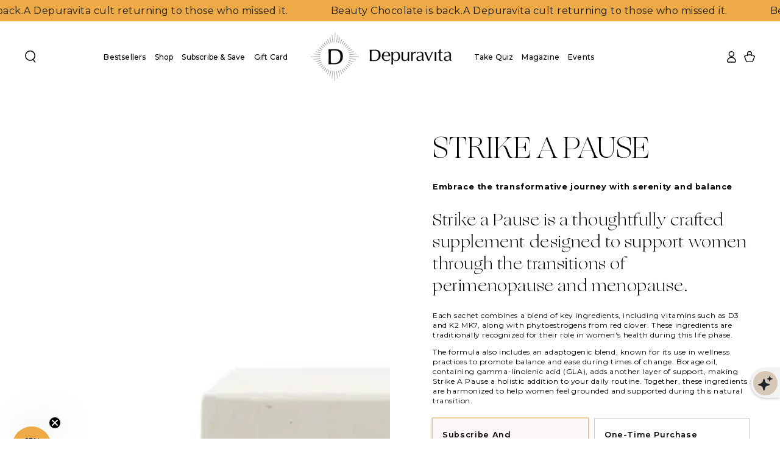

--- FILE ---
content_type: text/html; charset=utf-8
request_url: https://depuravita.com/collections/wellness/products/strike-a-pause
body_size: 78005
content:
<!doctype html>
<html class="no-js" lang="en">
  <head>
	<!-- Added by AVADA SEO Suite -->
	

	<!-- /Added by AVADA SEO Suite -->
    <meta charset="utf-8">
    <meta http-equiv="X-UA-Compatible" content="IE=edge">
    <meta name="viewport" content="width=device-width,initial-scale=1">
    <meta name="theme-color" content="">
    <link rel="canonical" href="https://depuravita.com/products/strike-a-pause">
    <link rel="preconnect" href="https://cdn.shopify.com" crossorigin><link rel="icon" type="image/png" href="//depuravita.com/cdn/shop/files/favicon_depuravita.jpg?crop=center&height=32&v=1685742550&width=32"><link rel="preconnect" href="https://fonts.shopifycdn.com" crossorigin><title>
      Strike A Pause | Natural Menopause | Red Clover &amp; Borage Oil
 &ndash; Depuravita</title><meta name="description" content="Take a break from menopause Symptoms Naturally! Strike a Pause supports hormonal balance &amp; bone health with Red Clover, Borage Oil, Vitamin D3 &amp; K2. Shop Now!">

<meta property="og:site_name" content="Depuravita">
<meta property="og:url" content="https://depuravita.com/products/strike-a-pause">
<meta property="og:title" content="Strike A Pause | Natural Menopause | Red Clover &amp; Borage Oil">
<meta property="og:type" content="product">
<meta property="og:description" content="Take a break from menopause Symptoms Naturally! Strike a Pause supports hormonal balance &amp; bone health with Red Clover, Borage Oil, Vitamin D3 &amp; K2. Shop Now!"><meta property="og:image" content="http://depuravita.com/cdn/shop/files/Strike-A-Pause.jpg?v=1762046771">
  <meta property="og:image:secure_url" content="https://depuravita.com/cdn/shop/files/Strike-A-Pause.jpg?v=1762046771">
  <meta property="og:image:width" content="1302">
  <meta property="og:image:height" content="1737"><meta property="og:price:amount" content="50.00">
  <meta property="og:price:currency" content="EUR"><meta name="twitter:card" content="summary_large_image">
<meta name="twitter:title" content="Strike A Pause | Natural Menopause | Red Clover &amp; Borage Oil">
<meta name="twitter:description" content="Take a break from menopause Symptoms Naturally! Strike a Pause supports hormonal balance &amp; bone health with Red Clover, Borage Oil, Vitamin D3 &amp; K2. Shop Now!">


    <script src="//depuravita.com/cdn/shop/t/53/assets/vendor-v4.js" defer="defer"></script>
    <script src="//depuravita.com/cdn/shop/t/53/assets/pubsub.js?v=104623417541739052901750428401" defer="defer"></script>
    <script src="//depuravita.com/cdn/shop/t/53/assets/global.js?v=140560699383711648641762178444" defer="defer"></script>
    <script crossorigin="anonymous" src="//depuravita.com/cdn/shop/t/53/assets/modules-basis.js?v=4896871204473627001750428394" defer="defer"></script>

    <script>window.performance && window.performance.mark && window.performance.mark('shopify.content_for_header.start');</script><meta name="google-site-verification" content="AtuG2pyFskcnt4aLGV7m8pVj-r702YmXJv9I1gmdYUs">
<meta name="google-site-verification" content="RtjVbfHMNqpI5Ea723zFYJozKJFdlGRDH_2eVqNbAq4">
<meta name="facebook-domain-verification" content="360d02zrf7j681gwym51267t0bskz2">
<meta id="shopify-digital-wallet" name="shopify-digital-wallet" content="/8625748/digital_wallets/dialog">
<meta name="shopify-checkout-api-token" content="4ec1021155ac790229264c4f7ebdd222">
<meta id="in-context-paypal-metadata" data-shop-id="8625748" data-venmo-supported="false" data-environment="production" data-locale="en_US" data-paypal-v4="true" data-currency="EUR">
<link rel="alternate" hreflang="x-default" href="https://depuravita.com/products/strike-a-pause">
<link rel="alternate" hreflang="en" href="https://depuravita.com/products/strike-a-pause">
<link rel="alternate" hreflang="fr" href="https://depuravita.com/fr/products/strike-a-pause">
<link rel="alternate" hreflang="it" href="https://depuravita.com/it/products/strike-a-pause">
<link rel="alternate" hreflang="en-AD" href="https://depuravita.com/en-int/products/strike-a-pause">
<link rel="alternate" hreflang="it-AD" href="https://depuravita.com/it-int/products/strike-a-pause">
<link rel="alternate" hreflang="en-AE" href="https://depuravita.com/en-int/products/strike-a-pause">
<link rel="alternate" hreflang="it-AE" href="https://depuravita.com/it-int/products/strike-a-pause">
<link rel="alternate" hreflang="en-AL" href="https://depuravita.com/en-int/products/strike-a-pause">
<link rel="alternate" hreflang="it-AL" href="https://depuravita.com/it-int/products/strike-a-pause">
<link rel="alternate" hreflang="en-AM" href="https://depuravita.com/en-int/products/strike-a-pause">
<link rel="alternate" hreflang="it-AM" href="https://depuravita.com/it-int/products/strike-a-pause">
<link rel="alternate" hreflang="en-AX" href="https://depuravita.com/en-int/products/strike-a-pause">
<link rel="alternate" hreflang="it-AX" href="https://depuravita.com/it-int/products/strike-a-pause">
<link rel="alternate" hreflang="en-BA" href="https://depuravita.com/en-int/products/strike-a-pause">
<link rel="alternate" hreflang="it-BA" href="https://depuravita.com/it-int/products/strike-a-pause">
<link rel="alternate" hreflang="en-BY" href="https://depuravita.com/en-int/products/strike-a-pause">
<link rel="alternate" hreflang="it-BY" href="https://depuravita.com/it-int/products/strike-a-pause">
<link rel="alternate" hreflang="en-CH" href="https://depuravita.com/en-int/products/strike-a-pause">
<link rel="alternate" hreflang="it-CH" href="https://depuravita.com/it-int/products/strike-a-pause">
<link rel="alternate" hreflang="en-CN" href="https://depuravita.com/en-int/products/strike-a-pause">
<link rel="alternate" hreflang="it-CN" href="https://depuravita.com/it-int/products/strike-a-pause">
<link rel="alternate" hreflang="en-FO" href="https://depuravita.com/en-int/products/strike-a-pause">
<link rel="alternate" hreflang="it-FO" href="https://depuravita.com/it-int/products/strike-a-pause">
<link rel="alternate" hreflang="en-GE" href="https://depuravita.com/en-int/products/strike-a-pause">
<link rel="alternate" hreflang="it-GE" href="https://depuravita.com/it-int/products/strike-a-pause">
<link rel="alternate" hreflang="en-GG" href="https://depuravita.com/en-int/products/strike-a-pause">
<link rel="alternate" hreflang="it-GG" href="https://depuravita.com/it-int/products/strike-a-pause">
<link rel="alternate" hreflang="en-GI" href="https://depuravita.com/en-int/products/strike-a-pause">
<link rel="alternate" hreflang="it-GI" href="https://depuravita.com/it-int/products/strike-a-pause">
<link rel="alternate" hreflang="en-GL" href="https://depuravita.com/en-int/products/strike-a-pause">
<link rel="alternate" hreflang="it-GL" href="https://depuravita.com/it-int/products/strike-a-pause">
<link rel="alternate" hreflang="en-HK" href="https://depuravita.com/en-int/products/strike-a-pause">
<link rel="alternate" hreflang="it-HK" href="https://depuravita.com/it-int/products/strike-a-pause">
<link rel="alternate" hreflang="en-IM" href="https://depuravita.com/en-int/products/strike-a-pause">
<link rel="alternate" hreflang="it-IM" href="https://depuravita.com/it-int/products/strike-a-pause">
<link rel="alternate" hreflang="en-IN" href="https://depuravita.com/en-int/products/strike-a-pause">
<link rel="alternate" hreflang="it-IN" href="https://depuravita.com/it-int/products/strike-a-pause">
<link rel="alternate" hreflang="en-IS" href="https://depuravita.com/en-int/products/strike-a-pause">
<link rel="alternate" hreflang="it-IS" href="https://depuravita.com/it-int/products/strike-a-pause">
<link rel="alternate" hreflang="en-JE" href="https://depuravita.com/en-int/products/strike-a-pause">
<link rel="alternate" hreflang="it-JE" href="https://depuravita.com/it-int/products/strike-a-pause">
<link rel="alternate" hreflang="en-JP" href="https://depuravita.com/en-int/products/strike-a-pause">
<link rel="alternate" hreflang="it-JP" href="https://depuravita.com/it-int/products/strike-a-pause">
<link rel="alternate" hreflang="en-KR" href="https://depuravita.com/en-int/products/strike-a-pause">
<link rel="alternate" hreflang="it-KR" href="https://depuravita.com/it-int/products/strike-a-pause">
<link rel="alternate" hreflang="en-LI" href="https://depuravita.com/en-int/products/strike-a-pause">
<link rel="alternate" hreflang="it-LI" href="https://depuravita.com/it-int/products/strike-a-pause">
<link rel="alternate" hreflang="en-MC" href="https://depuravita.com/en-int/products/strike-a-pause">
<link rel="alternate" hreflang="it-MC" href="https://depuravita.com/it-int/products/strike-a-pause">
<link rel="alternate" hreflang="en-MD" href="https://depuravita.com/en-int/products/strike-a-pause">
<link rel="alternate" hreflang="it-MD" href="https://depuravita.com/it-int/products/strike-a-pause">
<link rel="alternate" hreflang="en-ME" href="https://depuravita.com/en-int/products/strike-a-pause">
<link rel="alternate" hreflang="it-ME" href="https://depuravita.com/it-int/products/strike-a-pause">
<link rel="alternate" hreflang="en-MK" href="https://depuravita.com/en-int/products/strike-a-pause">
<link rel="alternate" hreflang="it-MK" href="https://depuravita.com/it-int/products/strike-a-pause">
<link rel="alternate" hreflang="en-MQ" href="https://depuravita.com/en-int/products/strike-a-pause">
<link rel="alternate" hreflang="it-MQ" href="https://depuravita.com/it-int/products/strike-a-pause">
<link rel="alternate" hreflang="en-NC" href="https://depuravita.com/en-int/products/strike-a-pause">
<link rel="alternate" hreflang="it-NC" href="https://depuravita.com/it-int/products/strike-a-pause">
<link rel="alternate" hreflang="en-NO" href="https://depuravita.com/en-int/products/strike-a-pause">
<link rel="alternate" hreflang="it-NO" href="https://depuravita.com/it-int/products/strike-a-pause">
<link rel="alternate" hreflang="en-RE" href="https://depuravita.com/en-int/products/strike-a-pause">
<link rel="alternate" hreflang="it-RE" href="https://depuravita.com/it-int/products/strike-a-pause">
<link rel="alternate" hreflang="en-RS" href="https://depuravita.com/en-int/products/strike-a-pause">
<link rel="alternate" hreflang="it-RS" href="https://depuravita.com/it-int/products/strike-a-pause">
<link rel="alternate" hreflang="en-SJ" href="https://depuravita.com/en-int/products/strike-a-pause">
<link rel="alternate" hreflang="it-SJ" href="https://depuravita.com/it-int/products/strike-a-pause">
<link rel="alternate" hreflang="en-SM" href="https://depuravita.com/en-int/products/strike-a-pause">
<link rel="alternate" hreflang="it-SM" href="https://depuravita.com/it-int/products/strike-a-pause">
<link rel="alternate" hreflang="en-TR" href="https://depuravita.com/en-int/products/strike-a-pause">
<link rel="alternate" hreflang="it-TR" href="https://depuravita.com/it-int/products/strike-a-pause">
<link rel="alternate" hreflang="en-UA" href="https://depuravita.com/en-int/products/strike-a-pause">
<link rel="alternate" hreflang="it-UA" href="https://depuravita.com/it-int/products/strike-a-pause">
<link rel="alternate" hreflang="en-VA" href="https://depuravita.com/en-int/products/strike-a-pause">
<link rel="alternate" hreflang="it-VA" href="https://depuravita.com/it-int/products/strike-a-pause">
<link rel="alternate" hreflang="en-WF" href="https://depuravita.com/en-int/products/strike-a-pause">
<link rel="alternate" hreflang="it-WF" href="https://depuravita.com/it-int/products/strike-a-pause">
<link rel="alternate" hreflang="en-XK" href="https://depuravita.com/en-int/products/strike-a-pause">
<link rel="alternate" hreflang="it-XK" href="https://depuravita.com/it-int/products/strike-a-pause">
<link rel="alternate" hreflang="en-YT" href="https://depuravita.com/en-int/products/strike-a-pause">
<link rel="alternate" hreflang="it-YT" href="https://depuravita.com/it-int/products/strike-a-pause">
<link rel="alternate" hreflang="en-AT" href="https://depuravita.com/en-eu/products/strike-a-pause">
<link rel="alternate" hreflang="it-AT" href="https://depuravita.com/it-eu/products/strike-a-pause">
<link rel="alternate" hreflang="en-BE" href="https://depuravita.com/en-eu/products/strike-a-pause">
<link rel="alternate" hreflang="it-BE" href="https://depuravita.com/it-eu/products/strike-a-pause">
<link rel="alternate" hreflang="en-BG" href="https://depuravita.com/en-eu/products/strike-a-pause">
<link rel="alternate" hreflang="it-BG" href="https://depuravita.com/it-eu/products/strike-a-pause">
<link rel="alternate" hreflang="en-HR" href="https://depuravita.com/en-eu/products/strike-a-pause">
<link rel="alternate" hreflang="it-HR" href="https://depuravita.com/it-eu/products/strike-a-pause">
<link rel="alternate" hreflang="en-CY" href="https://depuravita.com/en-eu/products/strike-a-pause">
<link rel="alternate" hreflang="it-CY" href="https://depuravita.com/it-eu/products/strike-a-pause">
<link rel="alternate" hreflang="en-CZ" href="https://depuravita.com/en-eu/products/strike-a-pause">
<link rel="alternate" hreflang="it-CZ" href="https://depuravita.com/it-eu/products/strike-a-pause">
<link rel="alternate" hreflang="en-DK" href="https://depuravita.com/en-eu/products/strike-a-pause">
<link rel="alternate" hreflang="it-DK" href="https://depuravita.com/it-eu/products/strike-a-pause">
<link rel="alternate" hreflang="en-EE" href="https://depuravita.com/en-eu/products/strike-a-pause">
<link rel="alternate" hreflang="it-EE" href="https://depuravita.com/it-eu/products/strike-a-pause">
<link rel="alternate" hreflang="en-FI" href="https://depuravita.com/en-eu/products/strike-a-pause">
<link rel="alternate" hreflang="it-FI" href="https://depuravita.com/it-eu/products/strike-a-pause">
<link rel="alternate" hreflang="en-DE" href="https://depuravita.com/en-eu/products/strike-a-pause">
<link rel="alternate" hreflang="it-DE" href="https://depuravita.com/it-eu/products/strike-a-pause">
<link rel="alternate" hreflang="en-GR" href="https://depuravita.com/en-eu/products/strike-a-pause">
<link rel="alternate" hreflang="it-GR" href="https://depuravita.com/it-eu/products/strike-a-pause">
<link rel="alternate" hreflang="en-HU" href="https://depuravita.com/en-eu/products/strike-a-pause">
<link rel="alternate" hreflang="it-HU" href="https://depuravita.com/it-eu/products/strike-a-pause">
<link rel="alternate" hreflang="en-IE" href="https://depuravita.com/en-eu/products/strike-a-pause">
<link rel="alternate" hreflang="it-IE" href="https://depuravita.com/it-eu/products/strike-a-pause">
<link rel="alternate" hreflang="en-LV" href="https://depuravita.com/en-eu/products/strike-a-pause">
<link rel="alternate" hreflang="it-LV" href="https://depuravita.com/it-eu/products/strike-a-pause">
<link rel="alternate" hreflang="en-LT" href="https://depuravita.com/en-eu/products/strike-a-pause">
<link rel="alternate" hreflang="it-LT" href="https://depuravita.com/it-eu/products/strike-a-pause">
<link rel="alternate" hreflang="en-LU" href="https://depuravita.com/en-eu/products/strike-a-pause">
<link rel="alternate" hreflang="it-LU" href="https://depuravita.com/it-eu/products/strike-a-pause">
<link rel="alternate" hreflang="en-MT" href="https://depuravita.com/en-eu/products/strike-a-pause">
<link rel="alternate" hreflang="it-MT" href="https://depuravita.com/it-eu/products/strike-a-pause">
<link rel="alternate" hreflang="en-NL" href="https://depuravita.com/en-eu/products/strike-a-pause">
<link rel="alternate" hreflang="it-NL" href="https://depuravita.com/it-eu/products/strike-a-pause">
<link rel="alternate" hreflang="en-PL" href="https://depuravita.com/en-eu/products/strike-a-pause">
<link rel="alternate" hreflang="it-PL" href="https://depuravita.com/it-eu/products/strike-a-pause">
<link rel="alternate" hreflang="en-PT" href="https://depuravita.com/en-eu/products/strike-a-pause">
<link rel="alternate" hreflang="it-PT" href="https://depuravita.com/it-eu/products/strike-a-pause">
<link rel="alternate" hreflang="en-RO" href="https://depuravita.com/en-eu/products/strike-a-pause">
<link rel="alternate" hreflang="it-RO" href="https://depuravita.com/it-eu/products/strike-a-pause">
<link rel="alternate" hreflang="en-SK" href="https://depuravita.com/en-eu/products/strike-a-pause">
<link rel="alternate" hreflang="it-SK" href="https://depuravita.com/it-eu/products/strike-a-pause">
<link rel="alternate" hreflang="en-SI" href="https://depuravita.com/en-eu/products/strike-a-pause">
<link rel="alternate" hreflang="it-SI" href="https://depuravita.com/it-eu/products/strike-a-pause">
<link rel="alternate" hreflang="en-ES" href="https://depuravita.com/en-eu/products/strike-a-pause">
<link rel="alternate" hreflang="it-ES" href="https://depuravita.com/it-eu/products/strike-a-pause">
<link rel="alternate" hreflang="en-SE" href="https://depuravita.com/en-eu/products/strike-a-pause">
<link rel="alternate" hreflang="it-SE" href="https://depuravita.com/it-eu/products/strike-a-pause">
<link rel="alternate" hreflang="it-IT" href="https://depuravita.com/it-it/products/strike-a-pause">
<link rel="alternate" hreflang="en-IT" href="https://depuravita.com/en-it/products/strike-a-pause">
<link rel="alternate" type="application/json+oembed" href="https://depuravita.com/products/strike-a-pause.oembed">
<script async="async" src="/checkouts/internal/preloads.js?locale=en-FR"></script>
<script id="apple-pay-shop-capabilities" type="application/json">{"shopId":8625748,"countryCode":"FR","currencyCode":"EUR","merchantCapabilities":["supports3DS"],"merchantId":"gid:\/\/shopify\/Shop\/8625748","merchantName":"Depuravita","requiredBillingContactFields":["postalAddress","email","phone"],"requiredShippingContactFields":["postalAddress","email","phone"],"shippingType":"shipping","supportedNetworks":["visa","masterCard","amex","maestro"],"total":{"type":"pending","label":"Depuravita","amount":"1.00"},"shopifyPaymentsEnabled":true,"supportsSubscriptions":true}</script>
<script id="shopify-features" type="application/json">{"accessToken":"4ec1021155ac790229264c4f7ebdd222","betas":["rich-media-storefront-analytics"],"domain":"depuravita.com","predictiveSearch":true,"shopId":8625748,"locale":"en"}</script>
<script>var Shopify = Shopify || {};
Shopify.shop = "depuravita.myshopify.com";
Shopify.locale = "en";
Shopify.currency = {"active":"EUR","rate":"1.0"};
Shopify.country = "FR";
Shopify.theme = {"name":"Be Yours 7.2.2 - Oct 29.25","id":182169534801,"schema_name":"Be Yours","schema_version":"7.2.2","theme_store_id":1399,"role":"main"};
Shopify.theme.handle = "null";
Shopify.theme.style = {"id":null,"handle":null};
Shopify.cdnHost = "depuravita.com/cdn";
Shopify.routes = Shopify.routes || {};
Shopify.routes.root = "/";</script>
<script type="module">!function(o){(o.Shopify=o.Shopify||{}).modules=!0}(window);</script>
<script>!function(o){function n(){var o=[];function n(){o.push(Array.prototype.slice.apply(arguments))}return n.q=o,n}var t=o.Shopify=o.Shopify||{};t.loadFeatures=n(),t.autoloadFeatures=n()}(window);</script>
<script id="shop-js-analytics" type="application/json">{"pageType":"product"}</script>
<script defer="defer" async type="module" src="//depuravita.com/cdn/shopifycloud/shop-js/modules/v2/client.init-shop-cart-sync_WVOgQShq.en.esm.js"></script>
<script defer="defer" async type="module" src="//depuravita.com/cdn/shopifycloud/shop-js/modules/v2/chunk.common_C_13GLB1.esm.js"></script>
<script defer="defer" async type="module" src="//depuravita.com/cdn/shopifycloud/shop-js/modules/v2/chunk.modal_CLfMGd0m.esm.js"></script>
<script type="module">
  await import("//depuravita.com/cdn/shopifycloud/shop-js/modules/v2/client.init-shop-cart-sync_WVOgQShq.en.esm.js");
await import("//depuravita.com/cdn/shopifycloud/shop-js/modules/v2/chunk.common_C_13GLB1.esm.js");
await import("//depuravita.com/cdn/shopifycloud/shop-js/modules/v2/chunk.modal_CLfMGd0m.esm.js");

  window.Shopify.SignInWithShop?.initShopCartSync?.({"fedCMEnabled":true,"windoidEnabled":true});

</script>
<script>(function() {
  var isLoaded = false;
  function asyncLoad() {
    if (isLoaded) return;
    isLoaded = true;
    var urls = ["https:\/\/pc-quiz.s3.us-east-2.amazonaws.com\/current\/quiz-loader.min.js?shop=depuravita.myshopify.com","https:\/\/s3.eu-west-1.amazonaws.com\/production-klarna-il-shopify-osm\/0b7fe7c4a98ef8166eeafee767bc667686567a25\/depuravita.myshopify.com-1760421721090.js?shop=depuravita.myshopify.com"];
    for (var i = 0; i < urls.length; i++) {
      var s = document.createElement('script');
      s.type = 'text/javascript';
      s.async = true;
      s.src = urls[i];
      var x = document.getElementsByTagName('script')[0];
      x.parentNode.insertBefore(s, x);
    }
  };
  if(window.attachEvent) {
    window.attachEvent('onload', asyncLoad);
  } else {
    window.addEventListener('load', asyncLoad, false);
  }
})();</script>
<script id="__st">var __st={"a":8625748,"offset":3600,"reqid":"b1935a7a-6138-4ebd-a99e-5b6ecfdfc11e-1769714889","pageurl":"depuravita.com\/collections\/wellness\/products\/strike-a-pause","u":"cf37bf2518dd","p":"product","rtyp":"product","rid":7864307843307};</script>
<script>window.ShopifyPaypalV4VisibilityTracking = true;</script>
<script id="captcha-bootstrap">!function(){'use strict';const t='contact',e='account',n='new_comment',o=[[t,t],['blogs',n],['comments',n],[t,'customer']],c=[[e,'customer_login'],[e,'guest_login'],[e,'recover_customer_password'],[e,'create_customer']],r=t=>t.map((([t,e])=>`form[action*='/${t}']:not([data-nocaptcha='true']) input[name='form_type'][value='${e}']`)).join(','),a=t=>()=>t?[...document.querySelectorAll(t)].map((t=>t.form)):[];function s(){const t=[...o],e=r(t);return a(e)}const i='password',u='form_key',d=['recaptcha-v3-token','g-recaptcha-response','h-captcha-response',i],f=()=>{try{return window.sessionStorage}catch{return}},m='__shopify_v',_=t=>t.elements[u];function p(t,e,n=!1){try{const o=window.sessionStorage,c=JSON.parse(o.getItem(e)),{data:r}=function(t){const{data:e,action:n}=t;return t[m]||n?{data:e,action:n}:{data:t,action:n}}(c);for(const[e,n]of Object.entries(r))t.elements[e]&&(t.elements[e].value=n);n&&o.removeItem(e)}catch(o){console.error('form repopulation failed',{error:o})}}const l='form_type',E='cptcha';function T(t){t.dataset[E]=!0}const w=window,h=w.document,L='Shopify',v='ce_forms',y='captcha';let A=!1;((t,e)=>{const n=(g='f06e6c50-85a8-45c8-87d0-21a2b65856fe',I='https://cdn.shopify.com/shopifycloud/storefront-forms-hcaptcha/ce_storefront_forms_captcha_hcaptcha.v1.5.2.iife.js',D={infoText:'Protected by hCaptcha',privacyText:'Privacy',termsText:'Terms'},(t,e,n)=>{const o=w[L][v],c=o.bindForm;if(c)return c(t,g,e,D).then(n);var r;o.q.push([[t,g,e,D],n]),r=I,A||(h.body.append(Object.assign(h.createElement('script'),{id:'captcha-provider',async:!0,src:r})),A=!0)});var g,I,D;w[L]=w[L]||{},w[L][v]=w[L][v]||{},w[L][v].q=[],w[L][y]=w[L][y]||{},w[L][y].protect=function(t,e){n(t,void 0,e),T(t)},Object.freeze(w[L][y]),function(t,e,n,w,h,L){const[v,y,A,g]=function(t,e,n){const i=e?o:[],u=t?c:[],d=[...i,...u],f=r(d),m=r(i),_=r(d.filter((([t,e])=>n.includes(e))));return[a(f),a(m),a(_),s()]}(w,h,L),I=t=>{const e=t.target;return e instanceof HTMLFormElement?e:e&&e.form},D=t=>v().includes(t);t.addEventListener('submit',(t=>{const e=I(t);if(!e)return;const n=D(e)&&!e.dataset.hcaptchaBound&&!e.dataset.recaptchaBound,o=_(e),c=g().includes(e)&&(!o||!o.value);(n||c)&&t.preventDefault(),c&&!n&&(function(t){try{if(!f())return;!function(t){const e=f();if(!e)return;const n=_(t);if(!n)return;const o=n.value;o&&e.removeItem(o)}(t);const e=Array.from(Array(32),(()=>Math.random().toString(36)[2])).join('');!function(t,e){_(t)||t.append(Object.assign(document.createElement('input'),{type:'hidden',name:u})),t.elements[u].value=e}(t,e),function(t,e){const n=f();if(!n)return;const o=[...t.querySelectorAll(`input[type='${i}']`)].map((({name:t})=>t)),c=[...d,...o],r={};for(const[a,s]of new FormData(t).entries())c.includes(a)||(r[a]=s);n.setItem(e,JSON.stringify({[m]:1,action:t.action,data:r}))}(t,e)}catch(e){console.error('failed to persist form',e)}}(e),e.submit())}));const S=(t,e)=>{t&&!t.dataset[E]&&(n(t,e.some((e=>e===t))),T(t))};for(const o of['focusin','change'])t.addEventListener(o,(t=>{const e=I(t);D(e)&&S(e,y())}));const B=e.get('form_key'),M=e.get(l),P=B&&M;t.addEventListener('DOMContentLoaded',(()=>{const t=y();if(P)for(const e of t)e.elements[l].value===M&&p(e,B);[...new Set([...A(),...v().filter((t=>'true'===t.dataset.shopifyCaptcha))])].forEach((e=>S(e,t)))}))}(h,new URLSearchParams(w.location.search),n,t,e,['guest_login'])})(!0,!0)}();</script>
<script integrity="sha256-4kQ18oKyAcykRKYeNunJcIwy7WH5gtpwJnB7kiuLZ1E=" data-source-attribution="shopify.loadfeatures" defer="defer" src="//depuravita.com/cdn/shopifycloud/storefront/assets/storefront/load_feature-a0a9edcb.js" crossorigin="anonymous"></script>
<script data-source-attribution="shopify.dynamic_checkout.dynamic.init">var Shopify=Shopify||{};Shopify.PaymentButton=Shopify.PaymentButton||{isStorefrontPortableWallets:!0,init:function(){window.Shopify.PaymentButton.init=function(){};var t=document.createElement("script");t.src="https://depuravita.com/cdn/shopifycloud/portable-wallets/latest/portable-wallets.en.js",t.type="module",document.head.appendChild(t)}};
</script>
<script data-source-attribution="shopify.dynamic_checkout.buyer_consent">
  function portableWalletsHideBuyerConsent(e){var t=document.getElementById("shopify-buyer-consent"),n=document.getElementById("shopify-subscription-policy-button");t&&n&&(t.classList.add("hidden"),t.setAttribute("aria-hidden","true"),n.removeEventListener("click",e))}function portableWalletsShowBuyerConsent(e){var t=document.getElementById("shopify-buyer-consent"),n=document.getElementById("shopify-subscription-policy-button");t&&n&&(t.classList.remove("hidden"),t.removeAttribute("aria-hidden"),n.addEventListener("click",e))}window.Shopify?.PaymentButton&&(window.Shopify.PaymentButton.hideBuyerConsent=portableWalletsHideBuyerConsent,window.Shopify.PaymentButton.showBuyerConsent=portableWalletsShowBuyerConsent);
</script>
<script data-source-attribution="shopify.dynamic_checkout.cart.bootstrap">document.addEventListener("DOMContentLoaded",(function(){function t(){return document.querySelector("shopify-accelerated-checkout-cart, shopify-accelerated-checkout")}if(t())Shopify.PaymentButton.init();else{new MutationObserver((function(e,n){t()&&(Shopify.PaymentButton.init(),n.disconnect())})).observe(document.body,{childList:!0,subtree:!0})}}));
</script>
<script id='scb4127' type='text/javascript' async='' src='https://depuravita.com/cdn/shopifycloud/privacy-banner/storefront-banner.js'></script><link id="shopify-accelerated-checkout-styles" rel="stylesheet" media="screen" href="https://depuravita.com/cdn/shopifycloud/portable-wallets/latest/accelerated-checkout-backwards-compat.css" crossorigin="anonymous">
<style id="shopify-accelerated-checkout-cart">
        #shopify-buyer-consent {
  margin-top: 1em;
  display: inline-block;
  width: 100%;
}

#shopify-buyer-consent.hidden {
  display: none;
}

#shopify-subscription-policy-button {
  background: none;
  border: none;
  padding: 0;
  text-decoration: underline;
  font-size: inherit;
  cursor: pointer;
}

#shopify-subscription-policy-button::before {
  box-shadow: none;
}

      </style>
<script id="sections-script" data-sections="header" defer="defer" src="//depuravita.com/cdn/shop/t/53/compiled_assets/scripts.js?v=9186"></script>
<script>window.performance && window.performance.mark && window.performance.mark('shopify.content_for_header.end');</script>
<style data-shopify>@font-face {
  font-family: Montserrat;
  font-weight: 400;
  font-style: normal;
  font-display: swap;
  src: url("//depuravita.com/cdn/fonts/montserrat/montserrat_n4.81949fa0ac9fd2021e16436151e8eaa539321637.woff2") format("woff2"),
       url("//depuravita.com/cdn/fonts/montserrat/montserrat_n4.a6c632ca7b62da89c3594789ba828388aac693fe.woff") format("woff");
}

  @font-face {
  font-family: Montserrat;
  font-weight: 600;
  font-style: normal;
  font-display: swap;
  src: url("//depuravita.com/cdn/fonts/montserrat/montserrat_n6.1326b3e84230700ef15b3a29fb520639977513e0.woff2") format("woff2"),
       url("//depuravita.com/cdn/fonts/montserrat/montserrat_n6.652f051080eb14192330daceed8cd53dfdc5ead9.woff") format("woff");
}

  @font-face {
  font-family: Montserrat;
  font-weight: 400;
  font-style: italic;
  font-display: swap;
  src: url("//depuravita.com/cdn/fonts/montserrat/montserrat_i4.5a4ea298b4789e064f62a29aafc18d41f09ae59b.woff2") format("woff2"),
       url("//depuravita.com/cdn/fonts/montserrat/montserrat_i4.072b5869c5e0ed5b9d2021e4c2af132e16681ad2.woff") format("woff");
}

  @font-face {
  font-family: Montserrat;
  font-weight: 600;
  font-style: italic;
  font-display: swap;
  src: url("//depuravita.com/cdn/fonts/montserrat/montserrat_i6.e90155dd2f004112a61c0322d66d1f59dadfa84b.woff2") format("woff2"),
       url("//depuravita.com/cdn/fonts/montserrat/montserrat_i6.41470518d8e9d7f1bcdd29a447c2397e5393943f.woff") format("woff");
}

  @font-face {
  font-family: Cormorant;
  font-weight: 400;
  font-style: normal;
  font-display: swap;
  src: url("//depuravita.com/cdn/fonts/cormorant/cormorant_n4.bd66e8e0031690b46374315bd1c15a17a8dcd450.woff2") format("woff2"),
       url("//depuravita.com/cdn/fonts/cormorant/cormorant_n4.e5604516683cb4cc166c001f2ff5f387255e3b45.woff") format("woff");
}

  @font-face {
  font-family: Cormorant;
  font-weight: 600;
  font-style: normal;
  font-display: swap;
  src: url("//depuravita.com/cdn/fonts/cormorant/cormorant_n6.3930e9d27a43e1a6bc5a2b0efe8fe595cfa3bda5.woff2") format("woff2"),
       url("//depuravita.com/cdn/fonts/cormorant/cormorant_n6.f8314ab02a47b4a38ed5c78b31e8d1963c1cbe87.woff") format("woff");
}


  :root {
    --font-body-family: Montserrat, sans-serif;
    --font-body-style: normal;
    --font-body-weight: 400;

    --font-heading-family: Cormorant, serif;
    --font-heading-style: normal;
    --font-heading-weight: 400;

    --font-body-scale: 1.0;
    --font-heading-scale: 1.0;

    --font-navigation-family: var(--font-heading-family);
    --font-navigation-size: 12px;
    --font-navigation-weight: var(--font-heading-weight);
    --font-button-family: var(--font-body-family);
    --font-button-size: 12px;
    --font-button-baseline: 0rem;
    --font-price-family: var(--font-heading-family);
    --font-price-scale: var(--font-heading-scale);

    --color-base-text: 0, 0, 0;
    --color-base-background: 255, 255, 255;
    --color-base-solid-button-labels: 33, 35, 38;
    --color-base-outline-button-labels: 26, 27, 24;
    --color-base-accent: 237, 170, 71;
    --color-base-heading: 0, 0, 0;
    --color-base-border: 210, 213, 217;
    --color-placeholder: 243, 243, 243;
    --color-overlay: 33, 35, 38;
    --color-keyboard-focus: 135, 173, 245;
    --color-shadow: 168, 232, 226;
    --shadow-opacity: 1;

    --color-background-dark: 235, 235, 235;
    --color-price: #1a1b18;
    --color-sale-price: #edaa47;
    --color-sale-badge-background: #edaa47;
    --color-reviews: #ffb503;
    --color-critical: #d72c0d;
    --color-success: #008060;
    --color-highlight: 187, 255, 0;

    --payment-terms-background-color: #ffffff;
    --page-width: 160rem;
    --page-width-margin: 0rem;

    --card-color-scheme: var(--color-placeholder);
    --card-text-alignment: left;
    --card-flex-alignment: flex-left;
    --card-image-padding: 0px;
    --card-border-width: 0px;
    --card-radius: 0px;
    --card-shadow-horizontal-offset: 0px;
    --card-shadow-vertical-offset: 0px;
    
    --button-radius: 0px;
    --button-border-width: 0px;
    --button-shadow-horizontal-offset: 0px;
    --button-shadow-vertical-offset: 0px;

    --spacing-sections-desktop: 0px;
    --spacing-sections-mobile: 0px;

    --gradient-free-ship-progress: linear-gradient(325deg,#F9423A 0,#F1E04D 100%);
    --gradient-free-ship-complete: linear-gradient(325deg, #049cff 0, #35ee7a 100%);
  }

  *,
  *::before,
  *::after {
    box-sizing: inherit;
  }

  html {
    box-sizing: border-box;
    font-size: calc(var(--font-body-scale) * 62.5%);
    height: 100%;
  }

  body {
    min-height: 100%;
    margin: 0;
    font-size: 1.5rem;
    letter-spacing: 0.06rem;
    line-height: calc(1 + 0.8 / var(--font-body-scale));
    font-family: var(--font-body-family);
    font-style: var(--font-body-style);
    font-weight: var(--font-body-weight);
  }

  @media screen and (min-width: 750px) {
    body {
      font-size: 1.6rem;
    }
  }</style><svg viewBox="0 0 122 53" fill="none" style="display:none;"><defs><path id="hlCircle" d="M119.429 6.64904C100.715 1.62868 55.3088 -4.62247 23.3966 10.5358C-8.5157 25.694 0.331084 39.5052 9.60732 45.0305C18.8835 50.5558 53.0434 57.468 96.7751 45.0305C111.541 40.8309 135.673 24.379 109.087 13.4508C105.147 11.8313 93.2293 8.5924 77.0761 8.5924" stroke="currentColor" stroke-linecap="round" stroke-linejoin="round"></path></defs></svg><link href="//depuravita.com/cdn/shop/t/53/assets/base.css?v=12842984223211589571761898897" rel="stylesheet" type="text/css" media="all" /><link href="//depuravita.com/cdn/shop/t/53/assets/custom.css?v=20270935107135780871750428379" rel="stylesheet" type="text/css" media="all" /><link rel="stylesheet" href="//depuravita.com/cdn/shop/t/53/assets/apps.css?v=58555770612562691921750428326" media="print" fetchpriority="low" onload="this.media='all'"><link rel="preload" as="font" href="//depuravita.com/cdn/fonts/montserrat/montserrat_n4.81949fa0ac9fd2021e16436151e8eaa539321637.woff2" type="font/woff2" crossorigin><link rel="preload" as="font" href="//depuravita.com/cdn/fonts/cormorant/cormorant_n4.bd66e8e0031690b46374315bd1c15a17a8dcd450.woff2" type="font/woff2" crossorigin><link rel="stylesheet" href="//depuravita.com/cdn/shop/t/53/assets/component-predictive-search.css?v=94320327991181004901750428360" media="print" onload="this.media='all'"><link rel="stylesheet" href="//depuravita.com/cdn/shop/t/53/assets/component-quick-view.css?v=74011563189484492361750428367" media="print" onload="this.media='all'"><link rel="stylesheet" href="//depuravita.com/cdn/shop/t/53/assets/component-color-swatches.css?v=9330494655392753921750428343" media="print" onload="this.media='all'"><script>
  document.documentElement.classList.replace('no-js', 'js');

  window.theme = window.theme || {};

  theme.routes = {
    root_url: '/',
    cart_url: '/cart',
    cart_add_url: '/cart/add',
    cart_change_url: '/cart/change',
    cart_update_url: '/cart/update',
    search_url: '/search',
    predictive_search_url: '/search/suggest'
  };

  theme.modules = {
    scrollsnap: '//depuravita.com/cdn/shop/t/53/assets/scrollsnap.js?v=170600829773392310311750428405'
  }

  theme.cartStrings = {
    error: `There was an error while updating your cart. Please try again.`,
    quantityError: `You can only add [quantity] of this item to your cart.`
  };

  theme.variantStrings = {
    addToCart: `Add to cart`,
    soldOut: `Sold out`,
    unavailable: `Unavailable`,
    preOrder: `Pre-order`
  };

  theme.accessibilityStrings = {
    imageAvailable: `Image [index] is now available in gallery view`,
    shareSuccess: `Link copied to clipboard!`
  }

  theme.dateStrings = {
    d: `D`,
    day: `Day`,
    days: `Days`,
    hour: `Hour`,
    hours: `Hours`,
    minute: `Min`,
    minutes: `Mins`,
    second: `Sec`,
    seconds: `Secs`
  };theme.shopSettings = {
    moneyFormat: "\u0026euro;{{amount}}",
    isoCode: "EUR",
    cartDrawer: true,
    currencyCode: true,
    giftwrapRate: 'product'
  };

  theme.settings = {
    themeName: 'Be Yours',
    themeVersion: '7.2.2',
    agencyId: ''
  };

  /*! (c) Andrea Giammarchi @webreflection ISC */
  !function(){"use strict";var e=function(e,t){var n=function(e){for(var t=0,n=e.length;t<n;t++)r(e[t])},r=function(e){var t=e.target,n=e.attributeName,r=e.oldValue;t.attributeChangedCallback(n,r,t.getAttribute(n))};return function(o,a){var l=o.constructor.observedAttributes;return l&&e(a).then((function(){new t(n).observe(o,{attributes:!0,attributeOldValue:!0,attributeFilter:l});for(var e=0,a=l.length;e<a;e++)o.hasAttribute(l[e])&&r({target:o,attributeName:l[e],oldValue:null})})),o}};function t(e,t){(null==t||t>e.length)&&(t=e.length);for(var n=0,r=new Array(t);n<t;n++)r[n]=e[n];return r}function n(e,n){var r="undefined"!=typeof Symbol&&e[Symbol.iterator]||e["@@iterator"];if(!r){if(Array.isArray(e)||(r=function(e,n){if(e){if("string"==typeof e)return t(e,n);var r=Object.prototype.toString.call(e).slice(8,-1);return"Object"===r&&e.constructor&&(r=e.constructor.name),"Map"===r||"Set"===r?Array.from(e):"Arguments"===r||/^(?:Ui|I)nt(?:8|16|32)(?:Clamped)?Array$/.test(r)?t(e,n):void 0}}(e))||n&&e&&"number"==typeof e.length){r&&(e=r);var o=0,a=function(){};return{s:a,n:function(){return o>=e.length?{done:!0}:{done:!1,value:e[o++]}},e:function(e){throw e},f:a}}throw new TypeError("Invalid attempt to iterate non-iterable instance.\nIn order to be iterable, non-array objects must have a [Symbol.iterator]() method.")}var l,i=!0,u=!1;return{s:function(){r=r.call(e)},n:function(){var e=r.next();return i=e.done,e},e:function(e){u=!0,l=e},f:function(){try{i||null==r.return||r.return()}finally{if(u)throw l}}}}
  /*! (c) Andrea Giammarchi - ISC */var r=!0,o=!1,a="querySelectorAll",l="querySelectorAll",i=self,u=i.document,c=i.Element,s=i.MutationObserver,f=i.Set,d=i.WeakMap,h=function(e){return l in e},v=[].filter,g=function(e){var t=new d,i=function(n,r){var o;if(r)for(var a,l=function(e){return e.matches||e.webkitMatchesSelector||e.msMatchesSelector}(n),i=0,u=p.length;i<u;i++)l.call(n,a=p[i])&&(t.has(n)||t.set(n,new f),(o=t.get(n)).has(a)||(o.add(a),e.handle(n,r,a)));else t.has(n)&&(o=t.get(n),t.delete(n),o.forEach((function(t){e.handle(n,r,t)})))},g=function(e){for(var t=!(arguments.length>1&&void 0!==arguments[1])||arguments[1],n=0,r=e.length;n<r;n++)i(e[n],t)},p=e.query,y=e.root||u,m=function(e){var t=arguments.length>1&&void 0!==arguments[1]?arguments[1]:document,l=arguments.length>2&&void 0!==arguments[2]?arguments[2]:MutationObserver,i=arguments.length>3&&void 0!==arguments[3]?arguments[3]:["*"],u=function t(o,l,i,u,c,s){var f,d=n(o);try{for(d.s();!(f=d.n()).done;){var h=f.value;(s||a in h)&&(c?i.has(h)||(i.add(h),u.delete(h),e(h,c)):u.has(h)||(u.add(h),i.delete(h),e(h,c)),s||t(h[a](l),l,i,u,c,r))}}catch(e){d.e(e)}finally{d.f()}},c=new l((function(e){if(i.length){var t,a=i.join(","),l=new Set,c=new Set,s=n(e);try{for(s.s();!(t=s.n()).done;){var f=t.value,d=f.addedNodes,h=f.removedNodes;u(h,a,l,c,o,o),u(d,a,l,c,r,o)}}catch(e){s.e(e)}finally{s.f()}}})),s=c.observe;return(c.observe=function(e){return s.call(c,e,{subtree:r,childList:r})})(t),c}(i,y,s,p),b=c.prototype.attachShadow;return b&&(c.prototype.attachShadow=function(e){var t=b.call(this,e);return m.observe(t),t}),p.length&&g(y[l](p)),{drop:function(e){for(var n=0,r=e.length;n<r;n++)t.delete(e[n])},flush:function(){for(var e=m.takeRecords(),t=0,n=e.length;t<n;t++)g(v.call(e[t].removedNodes,h),!1),g(v.call(e[t].addedNodes,h),!0)},observer:m,parse:g}},p=self,y=p.document,m=p.Map,b=p.MutationObserver,w=p.Object,E=p.Set,S=p.WeakMap,A=p.Element,M=p.HTMLElement,O=p.Node,N=p.Error,C=p.TypeError,T=p.Reflect,q=w.defineProperty,I=w.keys,D=w.getOwnPropertyNames,L=w.setPrototypeOf,P=!self.customElements,k=function(e){for(var t=I(e),n=[],r=t.length,o=0;o<r;o++)n[o]=e[t[o]],delete e[t[o]];return function(){for(var o=0;o<r;o++)e[t[o]]=n[o]}};if(P){var x=function(){var e=this.constructor;if(!$.has(e))throw new C("Illegal constructor");var t=$.get(e);if(W)return z(W,t);var n=H.call(y,t);return z(L(n,e.prototype),t)},H=y.createElement,$=new m,_=new m,j=new m,R=new m,V=[],U=g({query:V,handle:function(e,t,n){var r=j.get(n);if(t&&!r.isPrototypeOf(e)){var o=k(e);W=L(e,r);try{new r.constructor}finally{W=null,o()}}var a="".concat(t?"":"dis","connectedCallback");a in r&&e[a]()}}).parse,W=null,F=function(e){if(!_.has(e)){var t,n=new Promise((function(e){t=e}));_.set(e,{$:n,_:t})}return _.get(e).$},z=e(F,b);q(self,"customElements",{configurable:!0,value:{define:function(e,t){if(R.has(e))throw new N('the name "'.concat(e,'" has already been used with this registry'));$.set(t,e),j.set(e,t.prototype),R.set(e,t),V.push(e),F(e).then((function(){U(y.querySelectorAll(e))})),_.get(e)._(t)},get:function(e){return R.get(e)},whenDefined:F}}),q(x.prototype=M.prototype,"constructor",{value:x}),q(self,"HTMLElement",{configurable:!0,value:x}),q(y,"createElement",{configurable:!0,value:function(e,t){var n=t&&t.is,r=n?R.get(n):R.get(e);return r?new r:H.call(y,e)}}),"isConnected"in O.prototype||q(O.prototype,"isConnected",{configurable:!0,get:function(){return!(this.ownerDocument.compareDocumentPosition(this)&this.DOCUMENT_POSITION_DISCONNECTED)}})}else if(P=!self.customElements.get("extends-li"))try{var B=function e(){return self.Reflect.construct(HTMLLIElement,[],e)};B.prototype=HTMLLIElement.prototype;var G="extends-li";self.customElements.define("extends-li",B,{extends:"li"}),P=y.createElement("li",{is:G}).outerHTML.indexOf(G)<0;var J=self.customElements,K=J.get,Q=J.whenDefined;q(self.customElements,"whenDefined",{configurable:!0,value:function(e){var t=this;return Q.call(this,e).then((function(n){return n||K.call(t,e)}))}})}catch(e){}if(P){var X=function(e){var t=ae.get(e);ve(t.querySelectorAll(this),e.isConnected)},Y=self.customElements,Z=y.createElement,ee=Y.define,te=Y.get,ne=Y.upgrade,re=T||{construct:function(e){return e.call(this)}},oe=re.construct,ae=new S,le=new E,ie=new m,ue=new m,ce=new m,se=new m,fe=[],de=[],he=function(e){return se.get(e)||te.call(Y,e)},ve=g({query:de,handle:function(e,t,n){var r=ce.get(n);if(t&&!r.isPrototypeOf(e)){var o=k(e);be=L(e,r);try{new r.constructor}finally{be=null,o()}}var a="".concat(t?"":"dis","connectedCallback");a in r&&e[a]()}}).parse,ge=g({query:fe,handle:function(e,t){ae.has(e)&&(t?le.add(e):le.delete(e),de.length&&X.call(de,e))}}).parse,pe=A.prototype.attachShadow;pe&&(A.prototype.attachShadow=function(e){var t=pe.call(this,e);return ae.set(this,t),t});var ye=function(e){if(!ue.has(e)){var t,n=new Promise((function(e){t=e}));ue.set(e,{$:n,_:t})}return ue.get(e).$},me=e(ye,b),be=null;D(self).filter((function(e){return/^HTML.*Element$/.test(e)})).forEach((function(e){var t=self[e];function n(){var e=this.constructor;if(!ie.has(e))throw new C("Illegal constructor");var n=ie.get(e),r=n.is,o=n.tag;if(r){if(be)return me(be,r);var a=Z.call(y,o);return a.setAttribute("is",r),me(L(a,e.prototype),r)}return oe.call(this,t,[],e)}q(n.prototype=t.prototype,"constructor",{value:n}),q(self,e,{value:n})})),q(y,"createElement",{configurable:!0,value:function(e,t){var n=t&&t.is;if(n){var r=se.get(n);if(r&&ie.get(r).tag===e)return new r}var o=Z.call(y,e);return n&&o.setAttribute("is",n),o}}),q(Y,"get",{configurable:!0,value:he}),q(Y,"whenDefined",{configurable:!0,value:ye}),q(Y,"upgrade",{configurable:!0,value:function(e){var t=e.getAttribute("is");if(t){var n=se.get(t);if(n)return void me(L(e,n.prototype),t)}ne.call(Y,e)}}),q(Y,"define",{configurable:!0,value:function(e,t,n){if(he(e))throw new N("'".concat(e,"' has already been defined as a custom element"));var r,o=n&&n.extends;ie.set(t,o?{is:e,tag:o}:{is:"",tag:e}),o?(r="".concat(o,'[is="').concat(e,'"]'),ce.set(r,t.prototype),se.set(e,t),de.push(r)):(ee.apply(Y,arguments),fe.push(r=e)),ye(e).then((function(){o?(ve(y.querySelectorAll(r)),le.forEach(X,[r])):ge(y.querySelectorAll(r))})),ue.get(e)._(t)}})}}();
</script>
<script>(function(w,d,s,l,i){w[l]=w[l]||[];w[l].push({'gtm.start':
new Date().getTime(),event:'gtm.js'});var f=d.getElementsByTagName(s)[0],
j=d.createElement(s),dl=l!='dataLayer'?'&l='+l:'';j.async=true;j.src=
'https://www.googletagmanager.com/gtm.js?id='+i+dl;f.parentNode.insertBefore(j,f);
})(window,document,'script','dataLayer','GTM-KZBNZJZP');</script>
<script type="text/javascript">
  var _learnq = _learnq || [];
  _learnq.push(['account', 'LXv6PP']);

  (function () {
    var b = document.createElement('script'); b.type = 'text/javascript'; b.async = true;
    b.src = 'https://a.klaviyo.com/media/js/learnmarklet.js';
    var a = document.getElementsByTagName('script')[0]; a.parentNode.insertBefore(b, a);
  })();
</script>
<!-- BEGIN app block: shopify://apps/blockify-fraud-filter/blocks/app_embed/2e3e0ba5-0e70-447a-9ec5-3bf76b5ef12e --> 
 
 
    <script>
        window.blockifyShopIdentifier = "depuravita.myshopify.com";
        window.ipBlockerMetafields = "{\"showOverlayByPass\":false,\"disableSpyExtensions\":false,\"blockUnknownBots\":false,\"activeApp\":true,\"blockByMetafield\":true,\"visitorAnalytic\":false,\"showWatermark\":true,\"token\":\"eyJhbGciOiJIUzI1NiIsInR5cCI6IkpXVCJ9.eyJzaG9wIjoiZGVwdXJhdml0YS5teXNob3BpZnkuY29tIiwiaWF0IjoxNzYzMjgyNzAzfQ.TZWTrZWZ_yj3OYwQOTGDnF3erEOnAjPyajmwza46smg\"}";
        window.blockifyRules = "{\"whitelist\":[],\"blacklist\":[]}";
        window.ipblockerBlockTemplate = "{\"customCss\":\"#blockify---container{--bg-blockify: #fff;position:relative}#blockify---container::after{content:'';position:absolute;inset:0;background-repeat:no-repeat !important;background-size:cover !important;background:var(--bg-blockify);z-index:0}#blockify---container #blockify---container__inner{display:flex;flex-direction:column;align-items:center;position:relative;z-index:1}#blockify---container #blockify---container__inner #blockify-block-content{display:flex;flex-direction:column;align-items:center;text-align:center}#blockify---container #blockify---container__inner #blockify-block-content #blockify-block-superTitle{display:none !important}#blockify---container #blockify---container__inner #blockify-block-content #blockify-block-title{font-size:313%;font-weight:bold;margin-top:1em}@media only screen and (min-width: 768px) and (max-width: 1199px){#blockify---container #blockify---container__inner #blockify-block-content #blockify-block-title{font-size:188%}}@media only screen and (max-width: 767px){#blockify---container #blockify---container__inner #blockify-block-content #blockify-block-title{font-size:107%}}#blockify---container #blockify---container__inner #blockify-block-content #blockify-block-description{font-size:125%;margin:1.5em;line-height:1.5}@media only screen and (min-width: 768px) and (max-width: 1199px){#blockify---container #blockify---container__inner #blockify-block-content #blockify-block-description{font-size:88%}}@media only screen and (max-width: 767px){#blockify---container #blockify---container__inner #blockify-block-content #blockify-block-description{font-size:107%}}#blockify---container #blockify---container__inner #blockify-block-content #blockify-block-description #blockify-block-text-blink{display:none !important}#blockify---container #blockify---container__inner #blockify-logo-block-image{position:relative;width:400px;height:auto;max-height:300px}@media only screen and (max-width: 767px){#blockify---container #blockify---container__inner #blockify-logo-block-image{width:200px}}#blockify---container #blockify---container__inner #blockify-logo-block-image::before{content:'';display:block;padding-bottom:56.2%}#blockify---container #blockify---container__inner #blockify-logo-block-image img{position:absolute;top:0;left:0;width:100%;height:100%;object-fit:contain}\\n\",\"logoImage\":{\"active\":true,\"value\":\"https:\/\/storage.synctrack.io\/megamind-fraud\/assets\/default-thumbnail.png\",\"altText\":\"Red octagonal stop sign with a black hand symbol in the center, indicating a warning or prohibition\"},\"superTitle\":{\"active\":false,\"text\":\"403\",\"color\":\"#899df1\"},\"title\":{\"active\":true,\"text\":\"Access Denied\",\"color\":\"#000\"},\"description\":{\"active\":true,\"text\":\"The site owner may have set restrictions that prevent you from accessing the site. Please contact the site owner for access.\",\"color\":\"#000\"},\"background\":{\"active\":true,\"value\":\"#fff\",\"type\":\"1\",\"colorFrom\":null,\"colorTo\":null}}";

        
            window.blockifyProductCollections = [652203524433,402333335787,277082144956,602141131089,659714343249,277082341564,645796528465,277082210492];
        
    </script>


    <script>
        window.blockCheckoutProductData = {"id":7864307843307,"title":"Strike a Pause","handle":"strike-a-pause","description":"\u003ch2\u003eStrike a Pause is a thoughtfully crafted supplement designed to support women through the transitions of perimenopause and menopause.\u003c\/h2\u003e\n\u003cp\u003eEach sachet combines a blend of key ingredients, including vitamins such as D3 and K2 MK7, along with phytoestrogens from red clover. These ingredients are traditionally recognized for their role in women's health during this life phase.\u003c\/p\u003e\n\u003cp\u003eThe formula also includes an adaptogenic blend, known for its use in wellness practices to promote balance and ease during times of change. Borage oil, containing gamma-linolenic acid (GLA), adds another layer of support, making Strike A Pause a holistic addition to your daily routine. Together, these ingredients are harmonized to help women feel grounded and supported during this natural transition.\u003c\/p\u003e","published_at":"2022-09-25T07:12:50+02:00","created_at":"2022-09-25T07:05:36+02:00","vendor":"Depuravita","type":"Supplement","tags":["Strike a Pause","yves rocher"],"price":5000,"price_min":5000,"price_max":5000,"available":true,"price_varies":false,"compare_at_price":null,"compare_at_price_min":0,"compare_at_price_max":0,"compare_at_price_varies":false,"variants":[{"id":43381987246315,"title":"Default Title","option1":"Default Title","option2":null,"option3":null,"sku":"DPR-HM-20","requires_shipping":true,"taxable":true,"featured_image":null,"available":true,"name":"Strike a Pause","public_title":null,"options":["Default Title"],"price":5000,"weight":130,"compare_at_price":null,"inventory_quantity":150,"inventory_management":"shopify","inventory_policy":"deny","barcode":"37700317303040","requires_selling_plan":false,"selling_plan_allocations":[{"price_adjustments":[{"position":1,"price":4500}],"price":4500,"compare_at_price":5000,"per_delivery_price":4500,"selling_plan_id":691476627793,"selling_plan_group_id":"e33d9f1b7bf84b3268d74bbac5aa54ad78a435c5"},{"price_adjustments":[{"position":1,"price":5000}],"price":5000,"compare_at_price":5000,"per_delivery_price":5000,"selling_plan_id":691466174801,"selling_plan_group_id":"6c819509c8de19993a9ff16dd38b8fb2fa1a7ee2"},{"price_adjustments":[{"position":1,"price":5000}],"price":5000,"compare_at_price":5000,"per_delivery_price":5000,"selling_plan_id":691477938513,"selling_plan_group_id":"6c819509c8de19993a9ff16dd38b8fb2fa1a7ee2"},{"price_adjustments":[{"position":1,"price":5000}],"price":5000,"compare_at_price":5000,"per_delivery_price":5000,"selling_plan_id":691477971281,"selling_plan_group_id":"6c819509c8de19993a9ff16dd38b8fb2fa1a7ee2"}]}],"images":["\/\/depuravita.com\/cdn\/shop\/files\/Strike-A-Pause.jpg?v=1762046771","\/\/depuravita.com\/cdn\/shop\/files\/Strike-a-Pause-2.jpg?v=1762046774","\/\/depuravita.com\/cdn\/shop\/files\/Strike-a-Pause-3.jpg?v=1762046777"],"featured_image":"\/\/depuravita.com\/cdn\/shop\/files\/Strike-A-Pause.jpg?v=1762046771","options":["Title"],"media":[{"alt":"Natural menopause support with Red Clover, adaptogens, and borage oil for hormonal balance and wellness","id":43936724353361,"position":1,"preview_image":{"aspect_ratio":0.75,"height":1737,"width":1302,"src":"\/\/depuravita.com\/cdn\/shop\/files\/Strike-A-Pause.jpg?v=1762046771"},"aspect_ratio":0.75,"height":1737,"media_type":"image","src":"\/\/depuravita.com\/cdn\/shop\/files\/Strike-A-Pause.jpg?v=1762046771","width":1302},{"alt":"Natural menopause support with Red Clover, adaptogens, and borage oil for hormonal balance and wellness","id":59768337760593,"position":2,"preview_image":{"aspect_ratio":1.0,"height":1081,"width":1081,"src":"\/\/depuravita.com\/cdn\/shop\/files\/Strike-a-Pause-2.jpg?v=1762046774"},"aspect_ratio":1.0,"height":1081,"media_type":"image","src":"\/\/depuravita.com\/cdn\/shop\/files\/Strike-a-Pause-2.jpg?v=1762046774","width":1081},{"alt":"Natural menopause support with Red Clover, adaptogens, and borage oil for hormonal balance and wellness","id":44043135123793,"position":3,"preview_image":{"aspect_ratio":0.747,"height":1740,"width":1300,"src":"\/\/depuravita.com\/cdn\/shop\/files\/Strike-a-Pause-3.jpg?v=1762046777"},"aspect_ratio":0.747,"height":1740,"media_type":"image","src":"\/\/depuravita.com\/cdn\/shop\/files\/Strike-a-Pause-3.jpg?v=1762046777","width":1300}],"requires_selling_plan":false,"selling_plan_groups":[{"id":"e33d9f1b7bf84b3268d74bbac5aa54ad78a435c5","name":"Subscribe and Save - Every 20 Days","options":[{"name":"Frequency","position":1,"values":["Deliver every 20 days"]}],"selling_plans":[{"id":691476627793,"name":"Deliver every 20 days","description":"\u003cdiv class=\"subscription-box\"\u003e\n  \u003cul class=\"subscription-list\"\u003e\n    \u003cli\u003eAutomatic charge every 20 days\u003c\/li\u003e\n    \u003cli\u003eSave on every delivery\u003c\/li\u003e\n    \u003cli\u003ePause or cancel anytime\u003c\/li\u003e\n  \u003c\/ul\u003e\n\u003c\/div\u003e\n\n\u003cstyle\u003e\n  .subscription-box {\n    line-height: 1.4;\n  }\n\n  .subscription-list {\n    margin: 0;\n    padding: 0;\n    list-style: none;\n  }\n\n  .subscription-list li {\n    margin: 0 0 6px 0;\n  }\n\n  .subscription-list li::before {\n    content: \"✓\";\n    color: #edaa48;\n    margin-right: 8px;\n    font-weight: 600;\n  }\n\n  .subscription-list li:last-child {\n    margin-bottom: 0;\n  }\n\u003c\/style\u003e\n","options":[{"name":"Frequency","position":1,"value":"Deliver every 20 days"}],"recurring_deliveries":true,"price_adjustments":[{"order_count":null,"position":1,"value_type":"percentage","value":10}],"checkout_charge":{"value_type":"percentage","value":100}}],"app_id":"5284869"},{"id":"6c819509c8de19993a9ff16dd38b8fb2fa1a7ee2","name":"Subscribe and Save","options":[{"name":"Frequency","position":1,"values":["Deliver every month","Deliver every 2 months","Deliver every 3 months"]}],"selling_plans":[{"id":691466174801,"name":"Deliver every month","description":"\u003cdiv class=\"lc-sub-copy\"\u003e\n  \u003cul class=\"lc-sub-list\"\u003e\n    \u003cli\u003eAutomatic charge at each delivery\u003c\/li\u003e\n    \u003cli\u003eSave up to 25% when you bundle 4 products\u003c\/li\u003e\n    \u003cli\u003ePause or cancel anytime\u003c\/li\u003e\n  \u003c\/ul\u003e\n\u003c\/div\u003e\n\n\u003cstyle\u003e\n  .lc-sub-copy,\n  .lc-sub-copy * {\n    font-size: 12px !important;\n    line-height: 1.4 !important;\n    font-weight: 400 !important;\n    letter-spacing: normal !important;\n    text-transform: none !important;\n  }\n\n  .lc-sub-list {\n    margin: 0 !important;\n    padding: 0 !important;\n    list-style: none !important;\n  }\n\n  .lc-sub-list li {\n    margin: 0 0 6px 0 !important;\n  }\n\n  .lc-sub-list li::before {\n    content: \"✓\";\n    color: #edaa48;\n    margin-right: 8px;\n    font-weight: 700;\n    font-size: 14px !important; \/* keep tick aligned *\/\n  }\n\n  .lc-sub-list li:last-child {\n    margin-bottom: 0 !important;\n  }\n\u003c\/style\u003e\n","options":[{"name":"Frequency","position":1,"value":"Deliver every month"}],"recurring_deliveries":true,"price_adjustments":[{"order_count":null,"position":1,"value_type":"fixed_amount","value":0}],"checkout_charge":{"value_type":"percentage","value":100}},{"id":691477938513,"name":"Deliver every 2 months","description":"\u003cdiv class=\"lc-sub-copy\"\u003e\n  \u003cul class=\"lc-sub-list\"\u003e\n    \u003cli\u003eAutomatic charge at each delivery\u003c\/li\u003e\n    \u003cli\u003eSave up to 25% when you bundle 4 products\u003c\/li\u003e\n    \u003cli\u003ePause or cancel anytime\u003c\/li\u003e\n  \u003c\/ul\u003e\n\u003c\/div\u003e\n\n\u003cstyle\u003e\n  .lc-sub-copy,\n  .lc-sub-copy * {\n    font-size: 12px !important;\n    line-height: 1.4 !important;\n    font-weight: 400 !important;\n    letter-spacing: normal !important;\n    text-transform: none !important;\n  }\n\n  .lc-sub-list {\n    margin: 0 !important;\n    padding: 0 !important;\n    list-style: none !important;\n  }\n\n  .lc-sub-list li {\n    margin: 0 0 6px 0 !important;\n  }\n\n  .lc-sub-list li::before {\n    content: \"✓\";\n    color: #edaa48;\n    margin-right: 8px;\n    font-weight: 700;\n    font-size: 14px !important; \/* keep tick aligned *\/\n  }\n\n  .lc-sub-list li:last-child {\n    margin-bottom: 0 !important;\n  }\n\u003c\/style\u003e\n","options":[{"name":"Frequency","position":1,"value":"Deliver every 2 months"}],"recurring_deliveries":true,"price_adjustments":[{"order_count":null,"position":1,"value_type":"fixed_amount","value":0}],"checkout_charge":{"value_type":"percentage","value":100}},{"id":691477971281,"name":"Deliver every 3 months","description":"\u003cdiv class=\"lc-sub-copy\"\u003e\n  \u003cul class=\"lc-sub-list\"\u003e\n    \u003cli\u003eAutomatic charge at each delivery\u003c\/li\u003e\n    \u003cli\u003eSave up to 25% when you bundle 4 products\u003c\/li\u003e\n    \u003cli\u003ePause or cancel anytime\u003c\/li\u003e\n  \u003c\/ul\u003e\n\u003c\/div\u003e\n\n\u003cstyle\u003e\n  .lc-sub-copy,\n  .lc-sub-copy * {\n    font-size: 12px !important;\n    line-height: 1.4 !important;\n    font-weight: 400 !important;\n    letter-spacing: normal !important;\n    text-transform: none !important;\n  }\n\n  .lc-sub-list {\n    margin: 0 !important;\n    padding: 0 !important;\n    list-style: none !important;\n  }\n\n  .lc-sub-list li {\n    margin: 0 0 6px 0 !important;\n  }\n\n  .lc-sub-list li::before {\n    content: \"✓\";\n    color: #edaa48;\n    margin-right: 8px;\n    font-weight: 700;\n    font-size: 14px !important; \/* keep tick aligned *\/\n  }\n\n  .lc-sub-list li:last-child {\n    margin-bottom: 0 !important;\n  }\n\u003c\/style\u003e\n","options":[{"name":"Frequency","position":1,"value":"Deliver every 3 months"}],"recurring_deliveries":true,"price_adjustments":[{"order_count":null,"position":1,"value_type":"fixed_amount","value":0}],"checkout_charge":{"value_type":"percentage","value":100}}],"app_id":"5284869"}],"content":"\u003ch2\u003eStrike a Pause is a thoughtfully crafted supplement designed to support women through the transitions of perimenopause and menopause.\u003c\/h2\u003e\n\u003cp\u003eEach sachet combines a blend of key ingredients, including vitamins such as D3 and K2 MK7, along with phytoestrogens from red clover. These ingredients are traditionally recognized for their role in women's health during this life phase.\u003c\/p\u003e\n\u003cp\u003eThe formula also includes an adaptogenic blend, known for its use in wellness practices to promote balance and ease during times of change. Borage oil, containing gamma-linolenic acid (GLA), adds another layer of support, making Strike A Pause a holistic addition to your daily routine. Together, these ingredients are harmonized to help women feel grounded and supported during this natural transition.\u003c\/p\u003e"};
    </script>

<link href="https://cdn.shopify.com/extensions/019c0809-e7fb-7b67-b153-34756be9be7d/blockify-shopify-291/assets/blockify-embed.min.js" as="script" type="text/javascript" rel="preload"><link href="https://cdn.shopify.com/extensions/019c0809-e7fb-7b67-b153-34756be9be7d/blockify-shopify-291/assets/prevent-bypass-script.min.js" as="script" type="text/javascript" rel="preload">
<script type="text/javascript">
    window.blockifyBaseUrl = 'https://fraud.blockifyapp.com/s/api';
    window.blockifyPublicUrl = 'https://fraud.blockifyapp.com/s/api/public';
    window.bucketUrl = 'https://storage.synctrack.io/megamind-fraud';
    window.storefrontApiUrl  = 'https://fraud.blockifyapp.com/p/api';
</script>
<script type="text/javascript">
  window.blockifyChecking = true;
</script>
<script id="blockifyScriptByPass" type="text/javascript" src=https://cdn.shopify.com/extensions/019c0809-e7fb-7b67-b153-34756be9be7d/blockify-shopify-291/assets/prevent-bypass-script.min.js async></script>
<script id="blockifyScriptTag" type="text/javascript" src=https://cdn.shopify.com/extensions/019c0809-e7fb-7b67-b153-34756be9be7d/blockify-shopify-291/assets/blockify-embed.min.js async></script>


<!-- END app block --><!-- BEGIN app block: shopify://apps/judge-me-reviews/blocks/judgeme_core/61ccd3b1-a9f2-4160-9fe9-4fec8413e5d8 --><!-- Start of Judge.me Core -->






<link rel="dns-prefetch" href="https://cdnwidget.judge.me">
<link rel="dns-prefetch" href="https://cdn.judge.me">
<link rel="dns-prefetch" href="https://cdn1.judge.me">
<link rel="dns-prefetch" href="https://api.judge.me">

<script data-cfasync='false' class='jdgm-settings-script'>window.jdgmSettings={"pagination":5,"disable_web_reviews":false,"badge_no_review_text":"No reviews","badge_n_reviews_text":"{{ n }} review/reviews","badge_star_color":"#EDAA47","hide_badge_preview_if_no_reviews":true,"badge_hide_text":false,"enforce_center_preview_badge":false,"widget_title":"Customer Reviews","widget_open_form_text":"Write a review","widget_close_form_text":"Cancel review","widget_refresh_page_text":"Refresh page","widget_summary_text":"Based on {{ number_of_reviews }} review/reviews","widget_no_review_text":"Be the first to write a review","widget_name_field_text":"Display name","widget_verified_name_field_text":"Verified Name (public)","widget_name_placeholder_text":"Display name","widget_required_field_error_text":"This field is required.","widget_email_field_text":"Email address","widget_verified_email_field_text":"Verified Email (private, can not be edited)","widget_email_placeholder_text":"Your email address","widget_email_field_error_text":"Please enter a valid email address.","widget_rating_field_text":"Rating","widget_review_title_field_text":"Review Title","widget_review_title_placeholder_text":"Give your review a title","widget_review_body_field_text":"Review content","widget_review_body_placeholder_text":"Start writing here...","widget_pictures_field_text":"Picture/Video (optional)","widget_submit_review_text":"Submit Review","widget_submit_verified_review_text":"Submit Verified Review","widget_submit_success_msg_with_auto_publish":"Thank you! Please refresh the page in a few moments to see your review. You can remove or edit your review by logging into \u003ca href='https://judge.me/login' target='_blank' rel='nofollow noopener'\u003eJudge.me\u003c/a\u003e","widget_submit_success_msg_no_auto_publish":"Thank you! Your review will be published as soon as it is approved by the shop admin. You can remove or edit your review by logging into \u003ca href='https://judge.me/login' target='_blank' rel='nofollow noopener'\u003eJudge.me\u003c/a\u003e","widget_show_default_reviews_out_of_total_text":"Showing {{ n_reviews_shown }} out of {{ n_reviews }} reviews.","widget_show_all_link_text":"Show all","widget_show_less_link_text":"Show less","widget_author_said_text":"{{ reviewer_name }} said:","widget_days_text":"{{ n }} days ago","widget_weeks_text":"{{ n }} week/weeks ago","widget_months_text":"{{ n }} month/months ago","widget_years_text":"{{ n }} year/years ago","widget_yesterday_text":"Yesterday","widget_today_text":"Today","widget_replied_text":"\u003e\u003e {{ shop_name }} replied:","widget_read_more_text":"Read more","widget_reviewer_name_as_initial":"","widget_rating_filter_color":"#fbcd0a","widget_rating_filter_see_all_text":"See all reviews","widget_sorting_most_recent_text":"Most Recent","widget_sorting_highest_rating_text":"Highest Rating","widget_sorting_lowest_rating_text":"Lowest Rating","widget_sorting_with_pictures_text":"Only Pictures","widget_sorting_most_helpful_text":"Most Helpful","widget_open_question_form_text":"Ask a question","widget_reviews_subtab_text":"Reviews","widget_questions_subtab_text":"Questions","widget_question_label_text":"Question","widget_answer_label_text":"Answer","widget_question_placeholder_text":"Write your question here","widget_submit_question_text":"Submit Question","widget_question_submit_success_text":"Thank you for your question! We will notify you once it gets answered.","widget_star_color":"#EDAA47","verified_badge_text":"Verified","verified_badge_bg_color":"","verified_badge_text_color":"","verified_badge_placement":"left-of-reviewer-name","widget_review_max_height":"","widget_hide_border":false,"widget_social_share":false,"widget_thumb":false,"widget_review_location_show":false,"widget_location_format":"","all_reviews_include_out_of_store_products":true,"all_reviews_out_of_store_text":"(out of store)","all_reviews_pagination":100,"all_reviews_product_name_prefix_text":"about","enable_review_pictures":true,"enable_question_anwser":false,"widget_theme":"default","review_date_format":"mm/dd/yyyy","default_sort_method":"most-recent","widget_product_reviews_subtab_text":"Product Reviews","widget_shop_reviews_subtab_text":"Shop Reviews","widget_other_products_reviews_text":"Reviews for other products","widget_store_reviews_subtab_text":"Store reviews","widget_no_store_reviews_text":"This store hasn't received any reviews yet","widget_web_restriction_product_reviews_text":"This product hasn't received any reviews yet","widget_no_items_text":"No items found","widget_show_more_text":"Show more","widget_write_a_store_review_text":"Write a Store Review","widget_other_languages_heading":"Reviews in Other Languages","widget_translate_review_text":"Translate review to {{ language }}","widget_translating_review_text":"Translating...","widget_show_original_translation_text":"Show original ({{ language }})","widget_translate_review_failed_text":"Review couldn't be translated.","widget_translate_review_retry_text":"Retry","widget_translate_review_try_again_later_text":"Try again later","show_product_url_for_grouped_product":false,"widget_sorting_pictures_first_text":"Pictures First","show_pictures_on_all_rev_page_mobile":false,"show_pictures_on_all_rev_page_desktop":false,"floating_tab_hide_mobile_install_preference":false,"floating_tab_button_name":"★ Reviews","floating_tab_title":"Let customers speak for us","floating_tab_button_color":"","floating_tab_button_background_color":"","floating_tab_url":"","floating_tab_url_enabled":false,"floating_tab_tab_style":"text","all_reviews_text_badge_text":"Customers rate us {{ shop.metafields.judgeme.all_reviews_rating | round: 1 }}/5 based on {{ shop.metafields.judgeme.all_reviews_count }} reviews.","all_reviews_text_badge_text_branded_style":"{{ shop.metafields.judgeme.all_reviews_rating | round: 1 }} out of 5 stars based on {{ shop.metafields.judgeme.all_reviews_count }} reviews","is_all_reviews_text_badge_a_link":false,"show_stars_for_all_reviews_text_badge":false,"all_reviews_text_badge_url":"","all_reviews_text_style":"branded","all_reviews_text_color_style":"judgeme_brand_color","all_reviews_text_color":"#108474","all_reviews_text_show_jm_brand":false,"featured_carousel_show_header":true,"featured_carousel_title":"Let customers speak for us","testimonials_carousel_title":"Customers are saying","videos_carousel_title":"Real customer stories","cards_carousel_title":"Customers are saying","featured_carousel_count_text":"from {{ n }} reviews","featured_carousel_add_link_to_all_reviews_page":false,"featured_carousel_url":"","featured_carousel_show_images":true,"featured_carousel_autoslide_interval":5,"featured_carousel_arrows_on_the_sides":false,"featured_carousel_height":250,"featured_carousel_width":80,"featured_carousel_image_size":0,"featured_carousel_image_height":250,"featured_carousel_arrow_color":"#eeeeee","verified_count_badge_style":"branded","verified_count_badge_orientation":"horizontal","verified_count_badge_color_style":"judgeme_brand_color","verified_count_badge_color":"#108474","is_verified_count_badge_a_link":false,"verified_count_badge_url":"","verified_count_badge_show_jm_brand":true,"widget_rating_preset_default":5,"widget_first_sub_tab":"product-reviews","widget_show_histogram":true,"widget_histogram_use_custom_color":false,"widget_pagination_use_custom_color":false,"widget_star_use_custom_color":false,"widget_verified_badge_use_custom_color":false,"widget_write_review_use_custom_color":false,"picture_reminder_submit_button":"Upload Pictures","enable_review_videos":false,"mute_video_by_default":false,"widget_sorting_videos_first_text":"Videos First","widget_review_pending_text":"Pending","featured_carousel_items_for_large_screen":3,"social_share_options_order":"Facebook,Twitter","remove_microdata_snippet":true,"disable_json_ld":false,"enable_json_ld_products":false,"preview_badge_show_question_text":false,"preview_badge_no_question_text":"No questions","preview_badge_n_question_text":"{{ number_of_questions }} question/questions","qa_badge_show_icon":false,"qa_badge_position":"same-row","remove_judgeme_branding":true,"widget_add_search_bar":false,"widget_search_bar_placeholder":"Search","widget_sorting_verified_only_text":"Verified only","featured_carousel_theme":"default","featured_carousel_show_rating":true,"featured_carousel_show_title":true,"featured_carousel_show_body":true,"featured_carousel_show_date":false,"featured_carousel_show_reviewer":true,"featured_carousel_show_product":false,"featured_carousel_header_background_color":"#108474","featured_carousel_header_text_color":"#ffffff","featured_carousel_name_product_separator":"reviewed","featured_carousel_full_star_background":"#108474","featured_carousel_empty_star_background":"#dadada","featured_carousel_vertical_theme_background":"#f9fafb","featured_carousel_verified_badge_enable":true,"featured_carousel_verified_badge_color":"#108474","featured_carousel_border_style":"round","featured_carousel_review_line_length_limit":3,"featured_carousel_more_reviews_button_text":"Read more reviews","featured_carousel_view_product_button_text":"View product","all_reviews_page_load_reviews_on":"scroll","all_reviews_page_load_more_text":"Load More Reviews","disable_fb_tab_reviews":false,"enable_ajax_cdn_cache":false,"widget_advanced_speed_features":5,"widget_public_name_text":"displayed publicly like","default_reviewer_name":"John Smith","default_reviewer_name_has_non_latin":true,"widget_reviewer_anonymous":"Anonymous","medals_widget_title":"Judge.me Review Medals","medals_widget_background_color":"#f9fafb","medals_widget_position":"footer_all_pages","medals_widget_border_color":"#f9fafb","medals_widget_verified_text_position":"left","medals_widget_use_monochromatic_version":false,"medals_widget_elements_color":"#108474","show_reviewer_avatar":true,"widget_invalid_yt_video_url_error_text":"Not a YouTube video URL","widget_max_length_field_error_text":"Please enter no more than {0} characters.","widget_show_country_flag":false,"widget_show_collected_via_shop_app":true,"widget_verified_by_shop_badge_style":"light","widget_verified_by_shop_text":"Verified by Shop","widget_show_photo_gallery":false,"widget_load_with_code_splitting":true,"widget_ugc_install_preference":false,"widget_ugc_title":"Made by us, Shared by you","widget_ugc_subtitle":"Tag us to see your picture featured in our page","widget_ugc_arrows_color":"#ffffff","widget_ugc_primary_button_text":"Buy Now","widget_ugc_primary_button_background_color":"#108474","widget_ugc_primary_button_text_color":"#ffffff","widget_ugc_primary_button_border_width":"0","widget_ugc_primary_button_border_style":"none","widget_ugc_primary_button_border_color":"#108474","widget_ugc_primary_button_border_radius":"25","widget_ugc_secondary_button_text":"Load More","widget_ugc_secondary_button_background_color":"#ffffff","widget_ugc_secondary_button_text_color":"#108474","widget_ugc_secondary_button_border_width":"2","widget_ugc_secondary_button_border_style":"solid","widget_ugc_secondary_button_border_color":"#108474","widget_ugc_secondary_button_border_radius":"25","widget_ugc_reviews_button_text":"View Reviews","widget_ugc_reviews_button_background_color":"#ffffff","widget_ugc_reviews_button_text_color":"#108474","widget_ugc_reviews_button_border_width":"2","widget_ugc_reviews_button_border_style":"solid","widget_ugc_reviews_button_border_color":"#108474","widget_ugc_reviews_button_border_radius":"25","widget_ugc_reviews_button_link_to":"judgeme-reviews-page","widget_ugc_show_post_date":true,"widget_ugc_max_width":"800","widget_rating_metafield_value_type":true,"widget_primary_color":"#EDAA47","widget_enable_secondary_color":false,"widget_secondary_color":"#edf5f5","widget_summary_average_rating_text":"{{ average_rating }} out of 5","widget_media_grid_title":"Customer photos \u0026 videos","widget_media_grid_see_more_text":"See more","widget_round_style":false,"widget_show_product_medals":true,"widget_verified_by_judgeme_text":"Verified by Judge.me","widget_show_store_medals":true,"widget_verified_by_judgeme_text_in_store_medals":"Verified by Judge.me","widget_media_field_exceed_quantity_message":"Sorry, we can only accept {{ max_media }} for one review.","widget_media_field_exceed_limit_message":"{{ file_name }} is too large, please select a {{ media_type }} less than {{ size_limit }}MB.","widget_review_submitted_text":"Review Submitted!","widget_question_submitted_text":"Question Submitted!","widget_close_form_text_question":"Cancel","widget_write_your_answer_here_text":"Write your answer here","widget_enabled_branded_link":true,"widget_show_collected_by_judgeme":false,"widget_reviewer_name_color":"","widget_write_review_text_color":"","widget_write_review_bg_color":"","widget_collected_by_judgeme_text":"collected by Judge.me","widget_pagination_type":"standard","widget_load_more_text":"Load More","widget_load_more_color":"#108474","widget_full_review_text":"Full Review","widget_read_more_reviews_text":"Read More Reviews","widget_read_questions_text":"Read Questions","widget_questions_and_answers_text":"Questions \u0026 Answers","widget_verified_by_text":"Verified by","widget_verified_text":"Verified","widget_number_of_reviews_text":"{{ number_of_reviews }} reviews","widget_back_button_text":"Back","widget_next_button_text":"Next","widget_custom_forms_filter_button":"Filters","custom_forms_style":"horizontal","widget_show_review_information":false,"how_reviews_are_collected":"How reviews are collected?","widget_show_review_keywords":false,"widget_gdpr_statement":"How we use your data: We'll only contact you about the review you left, and only if necessary. By submitting your review, you agree to Judge.me's \u003ca href='https://judge.me/terms' target='_blank' rel='nofollow noopener'\u003eterms\u003c/a\u003e, \u003ca href='https://judge.me/privacy' target='_blank' rel='nofollow noopener'\u003eprivacy\u003c/a\u003e and \u003ca href='https://judge.me/content-policy' target='_blank' rel='nofollow noopener'\u003econtent\u003c/a\u003e policies.","widget_multilingual_sorting_enabled":true,"widget_translate_review_content_enabled":true,"widget_translate_review_content_method":"manual","popup_widget_review_selection":"automatically_with_pictures","popup_widget_round_border_style":true,"popup_widget_show_title":true,"popup_widget_show_body":true,"popup_widget_show_reviewer":false,"popup_widget_show_product":true,"popup_widget_show_pictures":true,"popup_widget_use_review_picture":true,"popup_widget_show_on_home_page":true,"popup_widget_show_on_product_page":true,"popup_widget_show_on_collection_page":true,"popup_widget_show_on_cart_page":true,"popup_widget_position":"bottom_left","popup_widget_first_review_delay":5,"popup_widget_duration":5,"popup_widget_interval":5,"popup_widget_review_count":5,"popup_widget_hide_on_mobile":true,"review_snippet_widget_round_border_style":false,"review_snippet_widget_card_color":"#FFFFFF","review_snippet_widget_slider_arrows_background_color":"#FFFFFF","review_snippet_widget_slider_arrows_color":"#000000","review_snippet_widget_star_color":"#EDAA47","show_product_variant":false,"all_reviews_product_variant_label_text":"Variant: ","widget_show_verified_branding":true,"widget_ai_summary_title":"Customers say","widget_ai_summary_disclaimer":"AI-powered review summary based on recent customer reviews","widget_show_ai_summary":false,"widget_show_ai_summary_bg":false,"widget_show_review_title_input":false,"redirect_reviewers_invited_via_email":"external_form","request_store_review_after_product_review":true,"request_review_other_products_in_order":true,"review_form_color_scheme":"default","review_form_corner_style":"square","review_form_star_color":{},"review_form_text_color":"#333333","review_form_background_color":"#ffffff","review_form_field_background_color":"#fafafa","review_form_button_color":{},"review_form_button_text_color":"#ffffff","review_form_modal_overlay_color":"#000000","review_content_screen_title_text":"How would you rate this product?","review_content_introduction_text":"We would love it if you would share a bit about your experience.","store_review_form_title_text":"How would you rate this store?","store_review_form_introduction_text":"We would love it if you would share a bit about your experience.","show_review_guidance_text":true,"one_star_review_guidance_text":"Poor","five_star_review_guidance_text":"Great","customer_information_screen_title_text":"About you","customer_information_introduction_text":"Please tell us more about you.","custom_questions_screen_title_text":"Your experience in more detail","custom_questions_introduction_text":"Here are a few questions to help us understand more about your experience.","review_submitted_screen_title_text":"Thanks for your review!","review_submitted_screen_thank_you_text":"We are processing it and it will appear on the store soon.","review_submitted_screen_email_verification_text":"Please confirm your email by clicking the link we just sent you. This helps us keep reviews authentic.","review_submitted_request_store_review_text":"Would you like to share your experience of shopping with us?","review_submitted_review_other_products_text":"Would you like to review these products?","store_review_screen_title_text":"Would you like to share your experience of shopping with us?","store_review_introduction_text":"We value your feedback and use it to improve. Please share any thoughts or suggestions you have.","reviewer_media_screen_title_picture_text":"Share a picture","reviewer_media_introduction_picture_text":"Upload a photo to support your review.","reviewer_media_screen_title_video_text":"Share a video","reviewer_media_introduction_video_text":"Upload a video to support your review.","reviewer_media_screen_title_picture_or_video_text":"Share a picture or video","reviewer_media_introduction_picture_or_video_text":"Upload a photo or video to support your review.","reviewer_media_youtube_url_text":"Paste your Youtube URL here","advanced_settings_next_step_button_text":"Next","advanced_settings_close_review_button_text":"Close","modal_write_review_flow":true,"write_review_flow_required_text":"Required","write_review_flow_privacy_message_text":"We respect your privacy.","write_review_flow_anonymous_text":"Post review as anonymous","write_review_flow_visibility_text":"This won't be visible to other customers.","write_review_flow_multiple_selection_help_text":"Select as many as you like","write_review_flow_single_selection_help_text":"Select one option","write_review_flow_required_field_error_text":"This field is required","write_review_flow_invalid_email_error_text":"Please enter a valid email address","write_review_flow_max_length_error_text":"Max. {{ max_length }} characters.","write_review_flow_media_upload_text":"\u003cb\u003eClick to upload\u003c/b\u003e or drag and drop","write_review_flow_gdpr_statement":"We'll only contact you about your review if necessary. By submitting your review, you agree to our \u003ca href='https://judge.me/terms' target='_blank' rel='nofollow noopener'\u003eterms and conditions\u003c/a\u003e and \u003ca href='https://judge.me/privacy' target='_blank' rel='nofollow noopener'\u003eprivacy policy\u003c/a\u003e.","rating_only_reviews_enabled":false,"show_negative_reviews_help_screen":false,"new_review_flow_help_screen_rating_threshold":3,"negative_review_resolution_screen_title_text":"Tell us more","negative_review_resolution_text":"Your experience matters to us. If there were issues with your purchase, we're here to help. Feel free to reach out to us, we'd love the opportunity to make things right.","negative_review_resolution_button_text":"Contact us","negative_review_resolution_proceed_with_review_text":"Leave a review","negative_review_resolution_subject":"Issue with purchase from {{ shop_name }}.{{ order_name }}","preview_badge_collection_page_install_status":false,"widget_review_custom_css":"","preview_badge_custom_css":"","preview_badge_stars_count":"5-stars","featured_carousel_custom_css":"","floating_tab_custom_css":"","all_reviews_widget_custom_css":"","medals_widget_custom_css":"","verified_badge_custom_css":"","all_reviews_text_custom_css":"","transparency_badges_collected_via_store_invite":false,"transparency_badges_from_another_provider":false,"transparency_badges_collected_from_store_visitor":false,"transparency_badges_collected_by_verified_review_provider":false,"transparency_badges_earned_reward":false,"transparency_badges_collected_via_store_invite_text":"Review collected via store invitation","transparency_badges_from_another_provider_text":"Review collected from another provider","transparency_badges_collected_from_store_visitor_text":"Review collected from a store visitor","transparency_badges_written_in_google_text":"Review written in Google","transparency_badges_written_in_etsy_text":"Review written in Etsy","transparency_badges_written_in_shop_app_text":"Review written in Shop App","transparency_badges_earned_reward_text":"Review earned a reward for future purchase","product_review_widget_per_page":10,"widget_store_review_label_text":"Review about the store","checkout_comment_extension_title_on_product_page":"Customer Comments","checkout_comment_extension_num_latest_comment_show":5,"checkout_comment_extension_format":"name_and_timestamp","checkout_comment_customer_name":"last_initial","checkout_comment_comment_notification":true,"preview_badge_collection_page_install_preference":false,"preview_badge_home_page_install_preference":false,"preview_badge_product_page_install_preference":false,"review_widget_install_preference":"","review_carousel_install_preference":false,"floating_reviews_tab_install_preference":"none","verified_reviews_count_badge_install_preference":false,"all_reviews_text_install_preference":false,"review_widget_best_location":false,"judgeme_medals_install_preference":false,"review_widget_revamp_enabled":false,"review_widget_qna_enabled":false,"review_widget_header_theme":"minimal","review_widget_widget_title_enabled":true,"review_widget_header_text_size":"medium","review_widget_header_text_weight":"regular","review_widget_average_rating_style":"compact","review_widget_bar_chart_enabled":true,"review_widget_bar_chart_type":"numbers","review_widget_bar_chart_style":"standard","review_widget_expanded_media_gallery_enabled":false,"review_widget_reviews_section_theme":"standard","review_widget_image_style":"thumbnails","review_widget_review_image_ratio":"square","review_widget_stars_size":"medium","review_widget_verified_badge":"standard_text","review_widget_review_title_text_size":"medium","review_widget_review_text_size":"medium","review_widget_review_text_length":"medium","review_widget_number_of_columns_desktop":3,"review_widget_carousel_transition_speed":5,"review_widget_custom_questions_answers_display":"always","review_widget_button_text_color":"#FFFFFF","review_widget_text_color":"#000000","review_widget_lighter_text_color":"#7B7B7B","review_widget_corner_styling":"soft","review_widget_review_word_singular":"review","review_widget_review_word_plural":"reviews","review_widget_voting_label":"Helpful?","review_widget_shop_reply_label":"Reply from {{ shop_name }}:","review_widget_filters_title":"Filters","qna_widget_question_word_singular":"Question","qna_widget_question_word_plural":"Questions","qna_widget_answer_reply_label":"Answer from {{ answerer_name }}:","qna_content_screen_title_text":"Ask a question about this product","qna_widget_question_required_field_error_text":"Please enter your question.","qna_widget_flow_gdpr_statement":"We'll only contact you about your question if necessary. By submitting your question, you agree to our \u003ca href='https://judge.me/terms' target='_blank' rel='nofollow noopener'\u003eterms and conditions\u003c/a\u003e and \u003ca href='https://judge.me/privacy' target='_blank' rel='nofollow noopener'\u003eprivacy policy\u003c/a\u003e.","qna_widget_question_submitted_text":"Thanks for your question!","qna_widget_close_form_text_question":"Close","qna_widget_question_submit_success_text":"We’ll notify you by email when your question is answered.","all_reviews_widget_v2025_enabled":false,"all_reviews_widget_v2025_header_theme":"default","all_reviews_widget_v2025_widget_title_enabled":true,"all_reviews_widget_v2025_header_text_size":"medium","all_reviews_widget_v2025_header_text_weight":"regular","all_reviews_widget_v2025_average_rating_style":"compact","all_reviews_widget_v2025_bar_chart_enabled":true,"all_reviews_widget_v2025_bar_chart_type":"numbers","all_reviews_widget_v2025_bar_chart_style":"standard","all_reviews_widget_v2025_expanded_media_gallery_enabled":false,"all_reviews_widget_v2025_show_store_medals":true,"all_reviews_widget_v2025_show_photo_gallery":true,"all_reviews_widget_v2025_show_review_keywords":false,"all_reviews_widget_v2025_show_ai_summary":false,"all_reviews_widget_v2025_show_ai_summary_bg":false,"all_reviews_widget_v2025_add_search_bar":false,"all_reviews_widget_v2025_default_sort_method":"most-recent","all_reviews_widget_v2025_reviews_per_page":10,"all_reviews_widget_v2025_reviews_section_theme":"default","all_reviews_widget_v2025_image_style":"thumbnails","all_reviews_widget_v2025_review_image_ratio":"square","all_reviews_widget_v2025_stars_size":"medium","all_reviews_widget_v2025_verified_badge":"bold_badge","all_reviews_widget_v2025_review_title_text_size":"medium","all_reviews_widget_v2025_review_text_size":"medium","all_reviews_widget_v2025_review_text_length":"medium","all_reviews_widget_v2025_number_of_columns_desktop":3,"all_reviews_widget_v2025_carousel_transition_speed":5,"all_reviews_widget_v2025_custom_questions_answers_display":"always","all_reviews_widget_v2025_show_product_variant":false,"all_reviews_widget_v2025_show_reviewer_avatar":true,"all_reviews_widget_v2025_reviewer_name_as_initial":"","all_reviews_widget_v2025_review_location_show":false,"all_reviews_widget_v2025_location_format":"","all_reviews_widget_v2025_show_country_flag":false,"all_reviews_widget_v2025_verified_by_shop_badge_style":"light","all_reviews_widget_v2025_social_share":false,"all_reviews_widget_v2025_social_share_options_order":"Facebook,Twitter,LinkedIn,Pinterest","all_reviews_widget_v2025_pagination_type":"standard","all_reviews_widget_v2025_button_text_color":"#FFFFFF","all_reviews_widget_v2025_text_color":"#000000","all_reviews_widget_v2025_lighter_text_color":"#7B7B7B","all_reviews_widget_v2025_corner_styling":"soft","all_reviews_widget_v2025_title":"Customer reviews","all_reviews_widget_v2025_ai_summary_title":"Customers say about this store","all_reviews_widget_v2025_no_review_text":"Be the first to write a review","platform":"shopify","branding_url":"https://app.judge.me/reviews","branding_text":"Powered by Judge.me","locale":"en","reply_name":"Depuravita","widget_version":"3.0","footer":true,"autopublish":true,"review_dates":true,"enable_custom_form":false,"shop_locale":"en","enable_multi_locales_translations":true,"show_review_title_input":false,"review_verification_email_status":"always","can_be_branded":true,"reply_name_text":"Depuravita"};</script> <style class='jdgm-settings-style'>.jdgm-xx{left:0}:root{--jdgm-primary-color: #EDAA47;--jdgm-secondary-color: rgba(237,170,71,0.1);--jdgm-star-color: #EDAA47;--jdgm-write-review-text-color: white;--jdgm-write-review-bg-color: #EDAA47;--jdgm-paginate-color: #EDAA47;--jdgm-border-radius: 0;--jdgm-reviewer-name-color: #EDAA47}.jdgm-histogram__bar-content{background-color:#EDAA47}.jdgm-rev[data-verified-buyer=true] .jdgm-rev__icon.jdgm-rev__icon:after,.jdgm-rev__buyer-badge.jdgm-rev__buyer-badge{color:white;background-color:#EDAA47}.jdgm-review-widget--small .jdgm-gallery.jdgm-gallery .jdgm-gallery__thumbnail-link:nth-child(8) .jdgm-gallery__thumbnail-wrapper.jdgm-gallery__thumbnail-wrapper:before{content:"See more"}@media only screen and (min-width: 768px){.jdgm-gallery.jdgm-gallery .jdgm-gallery__thumbnail-link:nth-child(8) .jdgm-gallery__thumbnail-wrapper.jdgm-gallery__thumbnail-wrapper:before{content:"See more"}}.jdgm-preview-badge .jdgm-star.jdgm-star{color:#EDAA47}.jdgm-prev-badge[data-average-rating='0.00']{display:none !important}.jdgm-author-all-initials{display:none !important}.jdgm-author-last-initial{display:none !important}.jdgm-rev-widg__title{visibility:hidden}.jdgm-rev-widg__summary-text{visibility:hidden}.jdgm-prev-badge__text{visibility:hidden}.jdgm-rev__prod-link-prefix:before{content:'about'}.jdgm-rev__variant-label:before{content:'Variant: '}.jdgm-rev__out-of-store-text:before{content:'(out of store)'}@media only screen and (min-width: 768px){.jdgm-rev__pics .jdgm-rev_all-rev-page-picture-separator,.jdgm-rev__pics .jdgm-rev__product-picture{display:none}}@media only screen and (max-width: 768px){.jdgm-rev__pics .jdgm-rev_all-rev-page-picture-separator,.jdgm-rev__pics .jdgm-rev__product-picture{display:none}}.jdgm-preview-badge[data-template="product"]{display:none !important}.jdgm-preview-badge[data-template="collection"]{display:none !important}.jdgm-preview-badge[data-template="index"]{display:none !important}.jdgm-review-widget[data-from-snippet="true"]{display:none !important}.jdgm-verified-count-badget[data-from-snippet="true"]{display:none !important}.jdgm-carousel-wrapper[data-from-snippet="true"]{display:none !important}.jdgm-all-reviews-text[data-from-snippet="true"]{display:none !important}.jdgm-medals-section[data-from-snippet="true"]{display:none !important}.jdgm-ugc-media-wrapper[data-from-snippet="true"]{display:none !important}.jdgm-rev__transparency-badge[data-badge-type="review_collected_via_store_invitation"]{display:none !important}.jdgm-rev__transparency-badge[data-badge-type="review_collected_from_another_provider"]{display:none !important}.jdgm-rev__transparency-badge[data-badge-type="review_collected_from_store_visitor"]{display:none !important}.jdgm-rev__transparency-badge[data-badge-type="review_written_in_etsy"]{display:none !important}.jdgm-rev__transparency-badge[data-badge-type="review_written_in_google_business"]{display:none !important}.jdgm-rev__transparency-badge[data-badge-type="review_written_in_shop_app"]{display:none !important}.jdgm-rev__transparency-badge[data-badge-type="review_earned_for_future_purchase"]{display:none !important}.jdgm-review-snippet-widget .jdgm-rev-snippet-widget__cards-container .jdgm-rev-snippet-card{border-radius:0px;background:#fff}.jdgm-review-snippet-widget .jdgm-rev-snippet-widget__cards-container .jdgm-rev-snippet-card__rev-rating .jdgm-star{color:#EDAA47}.jdgm-review-snippet-widget .jdgm-rev-snippet-widget__prev-btn,.jdgm-review-snippet-widget .jdgm-rev-snippet-widget__next-btn{border-radius:0px;background:#fff}.jdgm-review-snippet-widget .jdgm-rev-snippet-widget__prev-btn>svg,.jdgm-review-snippet-widget .jdgm-rev-snippet-widget__next-btn>svg{fill:#000}.jdgm-full-rev-modal.rev-snippet-widget .jm-mfp-container .jm-mfp-content,.jdgm-full-rev-modal.rev-snippet-widget .jm-mfp-container .jdgm-full-rev__icon,.jdgm-full-rev-modal.rev-snippet-widget .jm-mfp-container .jdgm-full-rev__pic-img,.jdgm-full-rev-modal.rev-snippet-widget .jm-mfp-container .jdgm-full-rev__reply{border-radius:0px}.jdgm-full-rev-modal.rev-snippet-widget .jm-mfp-container .jdgm-full-rev[data-verified-buyer="true"] .jdgm-full-rev__icon::after{border-radius:0px}.jdgm-full-rev-modal.rev-snippet-widget .jm-mfp-container .jdgm-full-rev .jdgm-rev__buyer-badge{border-radius:calc( 0px / 2 )}.jdgm-full-rev-modal.rev-snippet-widget .jm-mfp-container .jdgm-full-rev .jdgm-full-rev__replier::before{content:'Depuravita'}.jdgm-full-rev-modal.rev-snippet-widget .jm-mfp-container .jdgm-full-rev .jdgm-full-rev__product-button{border-radius:calc( 0px * 6 )}
</style> <style class='jdgm-settings-style'></style>

  
  
  
  <style class='jdgm-miracle-styles'>
  @-webkit-keyframes jdgm-spin{0%{-webkit-transform:rotate(0deg);-ms-transform:rotate(0deg);transform:rotate(0deg)}100%{-webkit-transform:rotate(359deg);-ms-transform:rotate(359deg);transform:rotate(359deg)}}@keyframes jdgm-spin{0%{-webkit-transform:rotate(0deg);-ms-transform:rotate(0deg);transform:rotate(0deg)}100%{-webkit-transform:rotate(359deg);-ms-transform:rotate(359deg);transform:rotate(359deg)}}@font-face{font-family:'JudgemeStar';src:url("[data-uri]") format("woff");font-weight:normal;font-style:normal}.jdgm-star{font-family:'JudgemeStar';display:inline !important;text-decoration:none !important;padding:0 4px 0 0 !important;margin:0 !important;font-weight:bold;opacity:1;-webkit-font-smoothing:antialiased;-moz-osx-font-smoothing:grayscale}.jdgm-star:hover{opacity:1}.jdgm-star:last-of-type{padding:0 !important}.jdgm-star.jdgm--on:before{content:"\e000"}.jdgm-star.jdgm--off:before{content:"\e001"}.jdgm-star.jdgm--half:before{content:"\e002"}.jdgm-widget *{margin:0;line-height:1.4;-webkit-box-sizing:border-box;-moz-box-sizing:border-box;box-sizing:border-box;-webkit-overflow-scrolling:touch}.jdgm-hidden{display:none !important;visibility:hidden !important}.jdgm-temp-hidden{display:none}.jdgm-spinner{width:40px;height:40px;margin:auto;border-radius:50%;border-top:2px solid #eee;border-right:2px solid #eee;border-bottom:2px solid #eee;border-left:2px solid #ccc;-webkit-animation:jdgm-spin 0.8s infinite linear;animation:jdgm-spin 0.8s infinite linear}.jdgm-spinner:empty{display:block}.jdgm-prev-badge{display:block !important}

</style>


  
  
   


<script data-cfasync='false' class='jdgm-script'>
!function(e){window.jdgm=window.jdgm||{},jdgm.CDN_HOST="https://cdnwidget.judge.me/",jdgm.CDN_HOST_ALT="https://cdn2.judge.me/cdn/widget_frontend/",jdgm.API_HOST="https://api.judge.me/",jdgm.CDN_BASE_URL="https://cdn.shopify.com/extensions/019c0abf-5f74-78ae-8f4c-7d58d04bc050/judgeme-extensions-326/assets/",
jdgm.docReady=function(d){(e.attachEvent?"complete"===e.readyState:"loading"!==e.readyState)?
setTimeout(d,0):e.addEventListener("DOMContentLoaded",d)},jdgm.loadCSS=function(d,t,o,a){
!o&&jdgm.loadCSS.requestedUrls.indexOf(d)>=0||(jdgm.loadCSS.requestedUrls.push(d),
(a=e.createElement("link")).rel="stylesheet",a.class="jdgm-stylesheet",a.media="nope!",
a.href=d,a.onload=function(){this.media="all",t&&setTimeout(t)},e.body.appendChild(a))},
jdgm.loadCSS.requestedUrls=[],jdgm.loadJS=function(e,d){var t=new XMLHttpRequest;
t.onreadystatechange=function(){4===t.readyState&&(Function(t.response)(),d&&d(t.response))},
t.open("GET",e),t.onerror=function(){if(e.indexOf(jdgm.CDN_HOST)===0&&jdgm.CDN_HOST_ALT!==jdgm.CDN_HOST){var f=e.replace(jdgm.CDN_HOST,jdgm.CDN_HOST_ALT);jdgm.loadJS(f,d)}},t.send()},jdgm.docReady((function(){(window.jdgmLoadCSS||e.querySelectorAll(
".jdgm-widget, .jdgm-all-reviews-page").length>0)&&(jdgmSettings.widget_load_with_code_splitting?
parseFloat(jdgmSettings.widget_version)>=3?jdgm.loadCSS(jdgm.CDN_HOST+"widget_v3/base.css"):
jdgm.loadCSS(jdgm.CDN_HOST+"widget/base.css"):jdgm.loadCSS(jdgm.CDN_HOST+"shopify_v2.css"),
jdgm.loadJS(jdgm.CDN_HOST+"loa"+"der.js"))}))}(document);
</script>
<noscript><link rel="stylesheet" type="text/css" media="all" href="https://cdnwidget.judge.me/shopify_v2.css"></noscript>

<!-- BEGIN app snippet: theme_fix_tags --><script>
  (function() {
    var jdgmThemeFixes = null;
    if (!jdgmThemeFixes) return;
    var thisThemeFix = jdgmThemeFixes[Shopify.theme.id];
    if (!thisThemeFix) return;

    if (thisThemeFix.html) {
      document.addEventListener("DOMContentLoaded", function() {
        var htmlDiv = document.createElement('div');
        htmlDiv.classList.add('jdgm-theme-fix-html');
        htmlDiv.innerHTML = thisThemeFix.html;
        document.body.append(htmlDiv);
      });
    };

    if (thisThemeFix.css) {
      var styleTag = document.createElement('style');
      styleTag.classList.add('jdgm-theme-fix-style');
      styleTag.innerHTML = thisThemeFix.css;
      document.head.append(styleTag);
    };

    if (thisThemeFix.js) {
      var scriptTag = document.createElement('script');
      scriptTag.classList.add('jdgm-theme-fix-script');
      scriptTag.innerHTML = thisThemeFix.js;
      document.head.append(scriptTag);
    };
  })();
</script>
<!-- END app snippet -->
<!-- End of Judge.me Core -->



<!-- END app block --><!-- BEGIN app block: shopify://apps/klaviyo-email-marketing-sms/blocks/klaviyo-onsite-embed/2632fe16-c075-4321-a88b-50b567f42507 -->












  <script async src="https://static.klaviyo.com/onsite/js/LXv6PP/klaviyo.js?company_id=LXv6PP"></script>
  <script>!function(){if(!window.klaviyo){window._klOnsite=window._klOnsite||[];try{window.klaviyo=new Proxy({},{get:function(n,i){return"push"===i?function(){var n;(n=window._klOnsite).push.apply(n,arguments)}:function(){for(var n=arguments.length,o=new Array(n),w=0;w<n;w++)o[w]=arguments[w];var t="function"==typeof o[o.length-1]?o.pop():void 0,e=new Promise((function(n){window._klOnsite.push([i].concat(o,[function(i){t&&t(i),n(i)}]))}));return e}}})}catch(n){window.klaviyo=window.klaviyo||[],window.klaviyo.push=function(){var n;(n=window._klOnsite).push.apply(n,arguments)}}}}();</script>

  
    <script id="viewed_product">
      if (item == null) {
        var _learnq = _learnq || [];

        var MetafieldReviews = null
        var MetafieldYotpoRating = null
        var MetafieldYotpoCount = null
        var MetafieldLooxRating = null
        var MetafieldLooxCount = null
        var okendoProduct = null
        var okendoProductReviewCount = null
        var okendoProductReviewAverageValue = null
        try {
          // The following fields are used for Customer Hub recently viewed in order to add reviews.
          // This information is not part of __kla_viewed. Instead, it is part of __kla_viewed_reviewed_items
          MetafieldReviews = {"rating":{"scale_min":"1.0","scale_max":"5.0","value":"4.66"},"rating_count":47};
          MetafieldYotpoRating = null
          MetafieldYotpoCount = null
          MetafieldLooxRating = null
          MetafieldLooxCount = null

          okendoProduct = null
          // If the okendo metafield is not legacy, it will error, which then requires the new json formatted data
          if (okendoProduct && 'error' in okendoProduct) {
            okendoProduct = null
          }
          okendoProductReviewCount = okendoProduct ? okendoProduct.reviewCount : null
          okendoProductReviewAverageValue = okendoProduct ? okendoProduct.reviewAverageValue : null
        } catch (error) {
          console.error('Error in Klaviyo onsite reviews tracking:', error);
        }

        var item = {
          Name: "Strike a Pause",
          ProductID: 7864307843307,
          Categories: ["Adaptogens","Bestsellers","Hormonal Balance","Shop","Shop All","Sleep","Subscribe \u0026 Save","Wellness"],
          ImageURL: "https://depuravita.com/cdn/shop/files/Strike-A-Pause_grande.jpg?v=1762046771",
          URL: "https://depuravita.com/products/strike-a-pause",
          Brand: "Depuravita",
          Price: "\u0026euro;50.00",
          Value: "50.00",
          CompareAtPrice: "\u0026euro;0.00"
        };
        _learnq.push(['track', 'Viewed Product', item]);
        _learnq.push(['trackViewedItem', {
          Title: item.Name,
          ItemId: item.ProductID,
          Categories: item.Categories,
          ImageUrl: item.ImageURL,
          Url: item.URL,
          Metadata: {
            Brand: item.Brand,
            Price: item.Price,
            Value: item.Value,
            CompareAtPrice: item.CompareAtPrice
          },
          metafields:{
            reviews: MetafieldReviews,
            yotpo:{
              rating: MetafieldYotpoRating,
              count: MetafieldYotpoCount,
            },
            loox:{
              rating: MetafieldLooxRating,
              count: MetafieldLooxCount,
            },
            okendo: {
              rating: okendoProductReviewAverageValue,
              count: okendoProductReviewCount,
            }
          }
        }]);
      }
    </script>
  




  <script>
    window.klaviyoReviewsProductDesignMode = false
  </script>







<!-- END app block --><!-- BEGIN app block: shopify://apps/avada-seo-suite/blocks/avada-seo/15507c6e-1aa3-45d3-b698-7e175e033440 --><script>
  window.AVADA_SEO_ENABLED = true;
</script><!-- BEGIN app snippet: avada-broken-link-manager --><!-- END app snippet --><!-- BEGIN app snippet: avada-seo-site --><!-- END app snippet --><!-- BEGIN app snippet: avada-robot-onpage --><!-- Avada SEO Robot Onpage -->












<!-- END app snippet --><!-- BEGIN app snippet: avada-frequently-asked-questions -->







<!-- END app snippet --><!-- BEGIN app snippet: avada-custom-css --> <!-- BEGIN Avada SEO custom CSS END -->


<!-- END Avada SEO custom CSS END -->
<!-- END app snippet --><!-- BEGIN app snippet: avada-loading --><style>
  @keyframes avada-rotate {
    0% { transform: rotate(0); }
    100% { transform: rotate(360deg); }
  }

  @keyframes avada-fade-out {
    0% { opacity: 1; visibility: visible; }
    100% { opacity: 0; visibility: hidden; }
  }

  .Avada-LoadingScreen {
    display: none;
    width: 100%;
    height: 100vh;
    top: 0;
    position: fixed;
    z-index: 9999;
    display: flex;
    align-items: center;
    justify-content: center;
  
    background-image: url();
    background-position: center;
    background-size: cover;
    background-repeat: no-repeat;
  
  }

  .Avada-LoadingScreen svg {
    animation: avada-rotate 1s linear infinite;
    width: px;
    height: px;
  }
</style>
<script>
  const themeId = Shopify.theme.id;
  const loadingSettingsValue = null;
  const loadingType = loadingSettingsValue?.loadingType;
  function renderLoading() {
    new MutationObserver((mutations, observer) => {
      if (document.body) {
        observer.disconnect();
        const loadingDiv = document.createElement('div');
        loadingDiv.className = 'Avada-LoadingScreen';
        if(loadingType === 'custom_logo' || loadingType === 'favicon_logo') {
          const srcLoadingImage = loadingSettingsValue?.customLogoThemeIds[themeId] || '';
          if(srcLoadingImage) {
            loadingDiv.innerHTML = `
            <img alt="Avada logo"  height="600px" loading="eager" fetchpriority="high"
              src="${srcLoadingImage}&width=600"
              width="600px" />
              `
          }
        }
        if(loadingType === 'circle') {
          loadingDiv.innerHTML = `
        <svg viewBox="0 0 40 40" fill="none" xmlns="http://www.w3.org/2000/svg">
          <path d="M20 3.75C11.0254 3.75 3.75 11.0254 3.75 20C3.75 21.0355 2.91053 21.875 1.875 21.875C0.839475 21.875 0 21.0355 0 20C0 8.9543 8.9543 0 20 0C31.0457 0 40 8.9543 40 20C40 31.0457 31.0457 40 20 40C18.9645 40 18.125 39.1605 18.125 38.125C18.125 37.0895 18.9645 36.25 20 36.25C28.9748 36.25 36.25 28.9748 36.25 20C36.25 11.0254 28.9748 3.75 20 3.75Z" fill=""/>
        </svg>
      `;
        }

        document.body.insertBefore(loadingDiv, document.body.firstChild || null);
        const e = '';
        const t = '';
        const o = 'first' === t;
        const a = sessionStorage.getItem('isShowLoadingAvada');
        const n = document.querySelector('.Avada-LoadingScreen');
        if (a && o) return (n.style.display = 'none');
        n.style.display = 'flex';
        const i = document.body;
        i.style.overflow = 'hidden';
        const l = () => {
          i.style.overflow = 'auto';
          n.style.animation = 'avada-fade-out 1s ease-out forwards';
          setTimeout(() => {
            n.style.display = 'none';
          }, 1000);
        };
        if ((o && !a && sessionStorage.setItem('isShowLoadingAvada', true), 'duration_auto' === e)) {
          window.onload = function() {
            l();
          };
          return;
        }
        setTimeout(() => {
          l();
        }, 1000 * e);
      }
    }).observe(document.documentElement, { childList: true, subtree: true });
  };
  function isNullish(value) {
    return value === null || value === undefined;
  }
  const themeIds = '';
  const themeIdsArray = themeIds ? themeIds.split(',') : [];

  if(!isNullish(themeIds) && themeIdsArray.includes(themeId.toString()) && loadingSettingsValue?.enabled) {
    renderLoading();
  }

  if(isNullish(loadingSettingsValue?.themeIds) && loadingSettingsValue?.enabled) {
    renderLoading();
  }
</script>
<!-- END app snippet --><!-- BEGIN app snippet: avada-seo-social-post --><!-- END app snippet -->
<!-- END app block --><script src="https://cdn.shopify.com/extensions/019c0abf-5f74-78ae-8f4c-7d58d04bc050/judgeme-extensions-326/assets/loader.js" type="text/javascript" defer="defer"></script>
<script src="https://cdn.shopify.com/extensions/019c0a20-5015-7071-8ab9-c874d279f7bc/quiz-app-93/assets/chat-widget.js" type="text/javascript" defer="defer"></script>
<link href="https://cdn.shopify.com/extensions/019c0a20-5015-7071-8ab9-c874d279f7bc/quiz-app-93/assets/chat-widget.css" rel="stylesheet" type="text/css" media="all">
<script src="https://cdn.shopify.com/extensions/6da6ffdd-cf2b-4a18-80e5-578ff81399ca/klarna-on-site-messaging-33/assets/index.js" type="text/javascript" defer="defer"></script>
<script src="https://cdn.shopify.com/extensions/019b09dd-709f-7233-8c82-cc4081277048/klaviyo-email-marketing-44/assets/app.js" type="text/javascript" defer="defer"></script>
<link href="https://cdn.shopify.com/extensions/019b09dd-709f-7233-8c82-cc4081277048/klaviyo-email-marketing-44/assets/app.css" rel="stylesheet" type="text/css" media="all">
<link href="https://cdn.shopify.com/extensions/019bc131-c464-7084-b7f4-8ddb1d677d63/loop-extensions-199/assets/loop_widget.css" rel="stylesheet" type="text/css" media="all">
<link href="https://monorail-edge.shopifysvc.com" rel="dns-prefetch">
<script>(function(){if ("sendBeacon" in navigator && "performance" in window) {try {var session_token_from_headers = performance.getEntriesByType('navigation')[0].serverTiming.find(x => x.name == '_s').description;} catch {var session_token_from_headers = undefined;}var session_cookie_matches = document.cookie.match(/_shopify_s=([^;]*)/);var session_token_from_cookie = session_cookie_matches && session_cookie_matches.length === 2 ? session_cookie_matches[1] : "";var session_token = session_token_from_headers || session_token_from_cookie || "";function handle_abandonment_event(e) {var entries = performance.getEntries().filter(function(entry) {return /monorail-edge.shopifysvc.com/.test(entry.name);});if (!window.abandonment_tracked && entries.length === 0) {window.abandonment_tracked = true;var currentMs = Date.now();var navigation_start = performance.timing.navigationStart;var payload = {shop_id: 8625748,url: window.location.href,navigation_start,duration: currentMs - navigation_start,session_token,page_type: "product"};window.navigator.sendBeacon("https://monorail-edge.shopifysvc.com/v1/produce", JSON.stringify({schema_id: "online_store_buyer_site_abandonment/1.1",payload: payload,metadata: {event_created_at_ms: currentMs,event_sent_at_ms: currentMs}}));}}window.addEventListener('pagehide', handle_abandonment_event);}}());</script>
<script id="web-pixels-manager-setup">(function e(e,d,r,n,o){if(void 0===o&&(o={}),!Boolean(null===(a=null===(i=window.Shopify)||void 0===i?void 0:i.analytics)||void 0===a?void 0:a.replayQueue)){var i,a;window.Shopify=window.Shopify||{};var t=window.Shopify;t.analytics=t.analytics||{};var s=t.analytics;s.replayQueue=[],s.publish=function(e,d,r){return s.replayQueue.push([e,d,r]),!0};try{self.performance.mark("wpm:start")}catch(e){}var l=function(){var e={modern:/Edge?\/(1{2}[4-9]|1[2-9]\d|[2-9]\d{2}|\d{4,})\.\d+(\.\d+|)|Firefox\/(1{2}[4-9]|1[2-9]\d|[2-9]\d{2}|\d{4,})\.\d+(\.\d+|)|Chrom(ium|e)\/(9{2}|\d{3,})\.\d+(\.\d+|)|(Maci|X1{2}).+ Version\/(15\.\d+|(1[6-9]|[2-9]\d|\d{3,})\.\d+)([,.]\d+|)( \(\w+\)|)( Mobile\/\w+|) Safari\/|Chrome.+OPR\/(9{2}|\d{3,})\.\d+\.\d+|(CPU[ +]OS|iPhone[ +]OS|CPU[ +]iPhone|CPU IPhone OS|CPU iPad OS)[ +]+(15[._]\d+|(1[6-9]|[2-9]\d|\d{3,})[._]\d+)([._]\d+|)|Android:?[ /-](13[3-9]|1[4-9]\d|[2-9]\d{2}|\d{4,})(\.\d+|)(\.\d+|)|Android.+Firefox\/(13[5-9]|1[4-9]\d|[2-9]\d{2}|\d{4,})\.\d+(\.\d+|)|Android.+Chrom(ium|e)\/(13[3-9]|1[4-9]\d|[2-9]\d{2}|\d{4,})\.\d+(\.\d+|)|SamsungBrowser\/([2-9]\d|\d{3,})\.\d+/,legacy:/Edge?\/(1[6-9]|[2-9]\d|\d{3,})\.\d+(\.\d+|)|Firefox\/(5[4-9]|[6-9]\d|\d{3,})\.\d+(\.\d+|)|Chrom(ium|e)\/(5[1-9]|[6-9]\d|\d{3,})\.\d+(\.\d+|)([\d.]+$|.*Safari\/(?![\d.]+ Edge\/[\d.]+$))|(Maci|X1{2}).+ Version\/(10\.\d+|(1[1-9]|[2-9]\d|\d{3,})\.\d+)([,.]\d+|)( \(\w+\)|)( Mobile\/\w+|) Safari\/|Chrome.+OPR\/(3[89]|[4-9]\d|\d{3,})\.\d+\.\d+|(CPU[ +]OS|iPhone[ +]OS|CPU[ +]iPhone|CPU IPhone OS|CPU iPad OS)[ +]+(10[._]\d+|(1[1-9]|[2-9]\d|\d{3,})[._]\d+)([._]\d+|)|Android:?[ /-](13[3-9]|1[4-9]\d|[2-9]\d{2}|\d{4,})(\.\d+|)(\.\d+|)|Mobile Safari.+OPR\/([89]\d|\d{3,})\.\d+\.\d+|Android.+Firefox\/(13[5-9]|1[4-9]\d|[2-9]\d{2}|\d{4,})\.\d+(\.\d+|)|Android.+Chrom(ium|e)\/(13[3-9]|1[4-9]\d|[2-9]\d{2}|\d{4,})\.\d+(\.\d+|)|Android.+(UC? ?Browser|UCWEB|U3)[ /]?(15\.([5-9]|\d{2,})|(1[6-9]|[2-9]\d|\d{3,})\.\d+)\.\d+|SamsungBrowser\/(5\.\d+|([6-9]|\d{2,})\.\d+)|Android.+MQ{2}Browser\/(14(\.(9|\d{2,})|)|(1[5-9]|[2-9]\d|\d{3,})(\.\d+|))(\.\d+|)|K[Aa][Ii]OS\/(3\.\d+|([4-9]|\d{2,})\.\d+)(\.\d+|)/},d=e.modern,r=e.legacy,n=navigator.userAgent;return n.match(d)?"modern":n.match(r)?"legacy":"unknown"}(),u="modern"===l?"modern":"legacy",c=(null!=n?n:{modern:"",legacy:""})[u],f=function(e){return[e.baseUrl,"/wpm","/b",e.hashVersion,"modern"===e.buildTarget?"m":"l",".js"].join("")}({baseUrl:d,hashVersion:r,buildTarget:u}),m=function(e){var d=e.version,r=e.bundleTarget,n=e.surface,o=e.pageUrl,i=e.monorailEndpoint;return{emit:function(e){var a=e.status,t=e.errorMsg,s=(new Date).getTime(),l=JSON.stringify({metadata:{event_sent_at_ms:s},events:[{schema_id:"web_pixels_manager_load/3.1",payload:{version:d,bundle_target:r,page_url:o,status:a,surface:n,error_msg:t},metadata:{event_created_at_ms:s}}]});if(!i)return console&&console.warn&&console.warn("[Web Pixels Manager] No Monorail endpoint provided, skipping logging."),!1;try{return self.navigator.sendBeacon.bind(self.navigator)(i,l)}catch(e){}var u=new XMLHttpRequest;try{return u.open("POST",i,!0),u.setRequestHeader("Content-Type","text/plain"),u.send(l),!0}catch(e){return console&&console.warn&&console.warn("[Web Pixels Manager] Got an unhandled error while logging to Monorail."),!1}}}}({version:r,bundleTarget:l,surface:e.surface,pageUrl:self.location.href,monorailEndpoint:e.monorailEndpoint});try{o.browserTarget=l,function(e){var d=e.src,r=e.async,n=void 0===r||r,o=e.onload,i=e.onerror,a=e.sri,t=e.scriptDataAttributes,s=void 0===t?{}:t,l=document.createElement("script"),u=document.querySelector("head"),c=document.querySelector("body");if(l.async=n,l.src=d,a&&(l.integrity=a,l.crossOrigin="anonymous"),s)for(var f in s)if(Object.prototype.hasOwnProperty.call(s,f))try{l.dataset[f]=s[f]}catch(e){}if(o&&l.addEventListener("load",o),i&&l.addEventListener("error",i),u)u.appendChild(l);else{if(!c)throw new Error("Did not find a head or body element to append the script");c.appendChild(l)}}({src:f,async:!0,onload:function(){if(!function(){var e,d;return Boolean(null===(d=null===(e=window.Shopify)||void 0===e?void 0:e.analytics)||void 0===d?void 0:d.initialized)}()){var d=window.webPixelsManager.init(e)||void 0;if(d){var r=window.Shopify.analytics;r.replayQueue.forEach((function(e){var r=e[0],n=e[1],o=e[2];d.publishCustomEvent(r,n,o)})),r.replayQueue=[],r.publish=d.publishCustomEvent,r.visitor=d.visitor,r.initialized=!0}}},onerror:function(){return m.emit({status:"failed",errorMsg:"".concat(f," has failed to load")})},sri:function(e){var d=/^sha384-[A-Za-z0-9+/=]+$/;return"string"==typeof e&&d.test(e)}(c)?c:"",scriptDataAttributes:o}),m.emit({status:"loading"})}catch(e){m.emit({status:"failed",errorMsg:(null==e?void 0:e.message)||"Unknown error"})}}})({shopId: 8625748,storefrontBaseUrl: "https://depuravita.com",extensionsBaseUrl: "https://extensions.shopifycdn.com/cdn/shopifycloud/web-pixels-manager",monorailEndpoint: "https://monorail-edge.shopifysvc.com/unstable/produce_batch",surface: "storefront-renderer",enabledBetaFlags: ["2dca8a86"],webPixelsConfigList: [{"id":"2650407249","configuration":"{\"webPixelName\":\"Judge.me\"}","eventPayloadVersion":"v1","runtimeContext":"STRICT","scriptVersion":"34ad157958823915625854214640f0bf","type":"APP","apiClientId":683015,"privacyPurposes":["ANALYTICS"],"dataSharingAdjustments":{"protectedCustomerApprovalScopes":["read_customer_email","read_customer_name","read_customer_personal_data","read_customer_phone"]}},{"id":"1811874129","configuration":"{\n        \"accountID\":\"depuravita.myshopify.com\",\n        \"environment\":\"production\",\n        \"apiURL\":\"https:\/\/api.quizkitapp.com\"\n        }","eventPayloadVersion":"v1","runtimeContext":"STRICT","scriptVersion":"c6e36ac09c8991fee798808120f0ef90","type":"APP","apiClientId":4291957,"privacyPurposes":["ANALYTICS","MARKETING","SALE_OF_DATA"],"dataSharingAdjustments":{"protectedCustomerApprovalScopes":["read_customer_email","read_customer_personal_data"]}},{"id":"1017807185","configuration":"{\"config\":\"{\\\"google_tag_ids\\\":[\\\"G-MFYLS99KQ0\\\",\\\"GT-TQVWWLB5\\\"],\\\"target_country\\\":\\\"IT\\\",\\\"gtag_events\\\":[{\\\"type\\\":\\\"search\\\",\\\"action_label\\\":\\\"G-MFYLS99KQ0\\\"},{\\\"type\\\":\\\"begin_checkout\\\",\\\"action_label\\\":\\\"G-MFYLS99KQ0\\\"},{\\\"type\\\":\\\"view_item\\\",\\\"action_label\\\":[\\\"G-MFYLS99KQ0\\\",\\\"MC-L8T6B2QE6J\\\"]},{\\\"type\\\":\\\"purchase\\\",\\\"action_label\\\":[\\\"G-MFYLS99KQ0\\\",\\\"MC-L8T6B2QE6J\\\",\\\"AW-11452692118\\\/HiAZCOfs4vgZEJbtiNUq\\\"]},{\\\"type\\\":\\\"page_view\\\",\\\"action_label\\\":[\\\"G-MFYLS99KQ0\\\",\\\"MC-L8T6B2QE6J\\\"]},{\\\"type\\\":\\\"add_payment_info\\\",\\\"action_label\\\":\\\"G-MFYLS99KQ0\\\"},{\\\"type\\\":\\\"add_to_cart\\\",\\\"action_label\\\":[\\\"G-MFYLS99KQ0\\\",\\\"AW-11452692118\\\/5V1rCKWf2PgZEJbtiNUq\\\"]}],\\\"enable_monitoring_mode\\\":false}\"}","eventPayloadVersion":"v1","runtimeContext":"OPEN","scriptVersion":"b2a88bafab3e21179ed38636efcd8a93","type":"APP","apiClientId":1780363,"privacyPurposes":[],"dataSharingAdjustments":{"protectedCustomerApprovalScopes":["read_customer_address","read_customer_email","read_customer_name","read_customer_personal_data","read_customer_phone"]}},{"id":"451871057","configuration":"{\"pixel_id\":\"394953528616975\",\"pixel_type\":\"facebook_pixel\",\"metaapp_system_user_token\":\"-\"}","eventPayloadVersion":"v1","runtimeContext":"OPEN","scriptVersion":"ca16bc87fe92b6042fbaa3acc2fbdaa6","type":"APP","apiClientId":2329312,"privacyPurposes":["ANALYTICS","MARKETING","SALE_OF_DATA"],"dataSharingAdjustments":{"protectedCustomerApprovalScopes":["read_customer_address","read_customer_email","read_customer_name","read_customer_personal_data","read_customer_phone"]}},{"id":"shopify-app-pixel","configuration":"{}","eventPayloadVersion":"v1","runtimeContext":"STRICT","scriptVersion":"0450","apiClientId":"shopify-pixel","type":"APP","privacyPurposes":["ANALYTICS","MARKETING"]},{"id":"shopify-custom-pixel","eventPayloadVersion":"v1","runtimeContext":"LAX","scriptVersion":"0450","apiClientId":"shopify-pixel","type":"CUSTOM","privacyPurposes":["ANALYTICS","MARKETING"]}],isMerchantRequest: false,initData: {"shop":{"name":"Depuravita","paymentSettings":{"currencyCode":"EUR"},"myshopifyDomain":"depuravita.myshopify.com","countryCode":"FR","storefrontUrl":"https:\/\/depuravita.com"},"customer":null,"cart":null,"checkout":null,"productVariants":[{"price":{"amount":50.0,"currencyCode":"EUR"},"product":{"title":"Strike a Pause","vendor":"Depuravita","id":"7864307843307","untranslatedTitle":"Strike a Pause","url":"\/products\/strike-a-pause","type":"Supplement"},"id":"43381987246315","image":{"src":"\/\/depuravita.com\/cdn\/shop\/files\/Strike-A-Pause.jpg?v=1762046771"},"sku":"DPR-HM-20","title":"Default Title","untranslatedTitle":"Default Title"}],"purchasingCompany":null},},"https://depuravita.com/cdn","1d2a099fw23dfb22ep557258f5m7a2edbae",{"modern":"","legacy":""},{"shopId":"8625748","storefrontBaseUrl":"https:\/\/depuravita.com","extensionBaseUrl":"https:\/\/extensions.shopifycdn.com\/cdn\/shopifycloud\/web-pixels-manager","surface":"storefront-renderer","enabledBetaFlags":"[\"2dca8a86\"]","isMerchantRequest":"false","hashVersion":"1d2a099fw23dfb22ep557258f5m7a2edbae","publish":"custom","events":"[[\"page_viewed\",{}],[\"product_viewed\",{\"productVariant\":{\"price\":{\"amount\":50.0,\"currencyCode\":\"EUR\"},\"product\":{\"title\":\"Strike a Pause\",\"vendor\":\"Depuravita\",\"id\":\"7864307843307\",\"untranslatedTitle\":\"Strike a Pause\",\"url\":\"\/products\/strike-a-pause\",\"type\":\"Supplement\"},\"id\":\"43381987246315\",\"image\":{\"src\":\"\/\/depuravita.com\/cdn\/shop\/files\/Strike-A-Pause.jpg?v=1762046771\"},\"sku\":\"DPR-HM-20\",\"title\":\"Default Title\",\"untranslatedTitle\":\"Default Title\"}}]]"});</script><script>
  window.ShopifyAnalytics = window.ShopifyAnalytics || {};
  window.ShopifyAnalytics.meta = window.ShopifyAnalytics.meta || {};
  window.ShopifyAnalytics.meta.currency = 'EUR';
  var meta = {"product":{"id":7864307843307,"gid":"gid:\/\/shopify\/Product\/7864307843307","vendor":"Depuravita","type":"Supplement","handle":"strike-a-pause","variants":[{"id":43381987246315,"price":5000,"name":"Strike a Pause","public_title":null,"sku":"DPR-HM-20"}],"remote":false},"page":{"pageType":"product","resourceType":"product","resourceId":7864307843307,"requestId":"b1935a7a-6138-4ebd-a99e-5b6ecfdfc11e-1769714889"}};
  for (var attr in meta) {
    window.ShopifyAnalytics.meta[attr] = meta[attr];
  }
</script>
<script class="analytics">
  (function () {
    var customDocumentWrite = function(content) {
      var jquery = null;

      if (window.jQuery) {
        jquery = window.jQuery;
      } else if (window.Checkout && window.Checkout.$) {
        jquery = window.Checkout.$;
      }

      if (jquery) {
        jquery('body').append(content);
      }
    };

    var hasLoggedConversion = function(token) {
      if (token) {
        return document.cookie.indexOf('loggedConversion=' + token) !== -1;
      }
      return false;
    }

    var setCookieIfConversion = function(token) {
      if (token) {
        var twoMonthsFromNow = new Date(Date.now());
        twoMonthsFromNow.setMonth(twoMonthsFromNow.getMonth() + 2);

        document.cookie = 'loggedConversion=' + token + '; expires=' + twoMonthsFromNow;
      }
    }

    var trekkie = window.ShopifyAnalytics.lib = window.trekkie = window.trekkie || [];
    if (trekkie.integrations) {
      return;
    }
    trekkie.methods = [
      'identify',
      'page',
      'ready',
      'track',
      'trackForm',
      'trackLink'
    ];
    trekkie.factory = function(method) {
      return function() {
        var args = Array.prototype.slice.call(arguments);
        args.unshift(method);
        trekkie.push(args);
        return trekkie;
      };
    };
    for (var i = 0; i < trekkie.methods.length; i++) {
      var key = trekkie.methods[i];
      trekkie[key] = trekkie.factory(key);
    }
    trekkie.load = function(config) {
      trekkie.config = config || {};
      trekkie.config.initialDocumentCookie = document.cookie;
      var first = document.getElementsByTagName('script')[0];
      var script = document.createElement('script');
      script.type = 'text/javascript';
      script.onerror = function(e) {
        var scriptFallback = document.createElement('script');
        scriptFallback.type = 'text/javascript';
        scriptFallback.onerror = function(error) {
                var Monorail = {
      produce: function produce(monorailDomain, schemaId, payload) {
        var currentMs = new Date().getTime();
        var event = {
          schema_id: schemaId,
          payload: payload,
          metadata: {
            event_created_at_ms: currentMs,
            event_sent_at_ms: currentMs
          }
        };
        return Monorail.sendRequest("https://" + monorailDomain + "/v1/produce", JSON.stringify(event));
      },
      sendRequest: function sendRequest(endpointUrl, payload) {
        // Try the sendBeacon API
        if (window && window.navigator && typeof window.navigator.sendBeacon === 'function' && typeof window.Blob === 'function' && !Monorail.isIos12()) {
          var blobData = new window.Blob([payload], {
            type: 'text/plain'
          });

          if (window.navigator.sendBeacon(endpointUrl, blobData)) {
            return true;
          } // sendBeacon was not successful

        } // XHR beacon

        var xhr = new XMLHttpRequest();

        try {
          xhr.open('POST', endpointUrl);
          xhr.setRequestHeader('Content-Type', 'text/plain');
          xhr.send(payload);
        } catch (e) {
          console.log(e);
        }

        return false;
      },
      isIos12: function isIos12() {
        return window.navigator.userAgent.lastIndexOf('iPhone; CPU iPhone OS 12_') !== -1 || window.navigator.userAgent.lastIndexOf('iPad; CPU OS 12_') !== -1;
      }
    };
    Monorail.produce('monorail-edge.shopifysvc.com',
      'trekkie_storefront_load_errors/1.1',
      {shop_id: 8625748,
      theme_id: 182169534801,
      app_name: "storefront",
      context_url: window.location.href,
      source_url: "//depuravita.com/cdn/s/trekkie.storefront.a804e9514e4efded663580eddd6991fcc12b5451.min.js"});

        };
        scriptFallback.async = true;
        scriptFallback.src = '//depuravita.com/cdn/s/trekkie.storefront.a804e9514e4efded663580eddd6991fcc12b5451.min.js';
        first.parentNode.insertBefore(scriptFallback, first);
      };
      script.async = true;
      script.src = '//depuravita.com/cdn/s/trekkie.storefront.a804e9514e4efded663580eddd6991fcc12b5451.min.js';
      first.parentNode.insertBefore(script, first);
    };
    trekkie.load(
      {"Trekkie":{"appName":"storefront","development":false,"defaultAttributes":{"shopId":8625748,"isMerchantRequest":null,"themeId":182169534801,"themeCityHash":"9691796573596337144","contentLanguage":"en","currency":"EUR","eventMetadataId":"f5989b76-c750-4ac3-bbe5-e3efc7267396"},"isServerSideCookieWritingEnabled":true,"monorailRegion":"shop_domain","enabledBetaFlags":["65f19447","b5387b81"]},"Session Attribution":{},"S2S":{"facebookCapiEnabled":true,"source":"trekkie-storefront-renderer","apiClientId":580111}}
    );

    var loaded = false;
    trekkie.ready(function() {
      if (loaded) return;
      loaded = true;

      window.ShopifyAnalytics.lib = window.trekkie;

      var originalDocumentWrite = document.write;
      document.write = customDocumentWrite;
      try { window.ShopifyAnalytics.merchantGoogleAnalytics.call(this); } catch(error) {};
      document.write = originalDocumentWrite;

      window.ShopifyAnalytics.lib.page(null,{"pageType":"product","resourceType":"product","resourceId":7864307843307,"requestId":"b1935a7a-6138-4ebd-a99e-5b6ecfdfc11e-1769714889","shopifyEmitted":true});

      var match = window.location.pathname.match(/checkouts\/(.+)\/(thank_you|post_purchase)/)
      var token = match? match[1]: undefined;
      if (!hasLoggedConversion(token)) {
        setCookieIfConversion(token);
        window.ShopifyAnalytics.lib.track("Viewed Product",{"currency":"EUR","variantId":43381987246315,"productId":7864307843307,"productGid":"gid:\/\/shopify\/Product\/7864307843307","name":"Strike a Pause","price":"50.00","sku":"DPR-HM-20","brand":"Depuravita","variant":null,"category":"Supplement","nonInteraction":true,"remote":false},undefined,undefined,{"shopifyEmitted":true});
      window.ShopifyAnalytics.lib.track("monorail:\/\/trekkie_storefront_viewed_product\/1.1",{"currency":"EUR","variantId":43381987246315,"productId":7864307843307,"productGid":"gid:\/\/shopify\/Product\/7864307843307","name":"Strike a Pause","price":"50.00","sku":"DPR-HM-20","brand":"Depuravita","variant":null,"category":"Supplement","nonInteraction":true,"remote":false,"referer":"https:\/\/depuravita.com\/collections\/wellness\/products\/strike-a-pause"});
      }
    });


        var eventsListenerScript = document.createElement('script');
        eventsListenerScript.async = true;
        eventsListenerScript.src = "//depuravita.com/cdn/shopifycloud/storefront/assets/shop_events_listener-3da45d37.js";
        document.getElementsByTagName('head')[0].appendChild(eventsListenerScript);

})();</script>
<script
  defer
  src="https://depuravita.com/cdn/shopifycloud/perf-kit/shopify-perf-kit-3.1.0.min.js"
  data-application="storefront-renderer"
  data-shop-id="8625748"
  data-render-region="gcp-us-east1"
  data-page-type="product"
  data-theme-instance-id="182169534801"
  data-theme-name="Be Yours"
  data-theme-version="7.2.2"
  data-monorail-region="shop_domain"
  data-resource-timing-sampling-rate="10"
  data-shs="true"
  data-shs-beacon="true"
  data-shs-export-with-fetch="true"
  data-shs-logs-sample-rate="1"
  data-shs-beacon-endpoint="https://depuravita.com/api/collect"
></script>
</head>

  <body class="template-product" data-animate-image data-lazy-image data-price-superscript>

<a class="skip-to-content-link button button--small visually-hidden" href="#MainContent">
      Skip to content
    </a>

    <style>.no-js .transition-cover{display:none}.transition-cover{display:flex;align-items:center;justify-content:center;position:fixed;top:0;left:0;height:100vh;width:100vw;background-color:rgb(var(--color-background));z-index:1000;pointer-events:none;transition-property:opacity,visibility;transition-duration:var(--duration-default);transition-timing-function:ease}.loading-bar{width:13rem;height:.2rem;border-radius:.2rem;background-color:rgb(var(--color-background-dark));position:relative;overflow:hidden}.loading-bar::after{content:"";height:100%;width:6.8rem;position:absolute;transform:translate(-3.4rem);background-color:rgb(var(--color-base-text));border-radius:.2rem;animation:initial-loading 1.5s ease infinite}@keyframes initial-loading{0%{transform:translate(-3.4rem)}50%{transform:translate(9.6rem)}to{transform:translate(-3.4rem)}}.loaded .transition-cover{opacity:0;visibility:hidden}.unloading .transition-cover{opacity:1;visibility:visible}.unloading.loaded .loading-bar{display:none}</style>
  <div class="transition-cover">
    <span class="loading-bar"></span>
  </div>

    <div class="transition-body">
      <!-- BEGIN sections: header-group -->
<div id="shopify-section-sections--25402858373457__announcement-bar" class="shopify-section shopify-section-group-header-group shopify-section-announcement-bar"><style data-shopify>#shopify-section-sections--25402858373457__announcement-bar {
      --section-padding-top: 0px;
      --section-padding-bottom: 0px;
      --gradient-background: #edaa47;
      --color-background: 237, 170, 71;
      --color-foreground: 26, 27, 24;
    }

    :root {
      --announcement-height: calc(36px + (0px * 0.75));
    }

    @media screen and (min-width: 990px) {
      :root {
        --announcement-height: 36px;
      }
    }</style><link href="//depuravita.com/cdn/shop/t/53/assets/section-announcement-bar.css?v=177632717117168826561750428408" rel="stylesheet" type="text/css" media="all" />

  <div class="announcement-bar header-section--padding">
    <div class="page-width">
      <announcement-bar data-layout="marquee" data-mobile-layout="marquee" data-autorotate="true" data-autorotate-speed="7" data-block-count="1" data-speed="1.9" data-direction="left">
        <div class="announcement-slider"><div class="announcement-slider__slide" style="--font-size: 16px;" data-index="0" ><a class="announcement-link" href="/products/collagen-chocolate"><span class="announcement-text small-hide medium-hide">Beauty Chocolate is back.A Depuravita cult returning to those who missed it.</span>
                  <span class="announcement-text large-up-hide">Beauty Chocolate is back.A Depuravita cult returning to those who missed it.</span></a></div></div></announcement-bar>
    </div>
  </div><script src="//depuravita.com/cdn/shop/t/53/assets/announcement-bar.js?v=174306662548894074801750428324" defer="defer"></script>
<style> #shopify-section-sections--25402858373457__announcement-bar .announcement-bar {height: 35px;} #shopify-section-sections--25402858373457__announcement-bar .announcement-text {letter-spacing: 0.05rem;} </style></div><div id="shopify-section-sections--25402858373457__header" class="shopify-section shopify-section-group-header-group shopify-section-header"><style data-shopify>#shopify-section-sections--25402858373457__header {
    --section-padding-top: 18px;
    --section-padding-bottom: 14px;
    --image-logo-height: 60px;
    --gradient-header-background: #ffffff;
    --color-header-background: 255, 255, 255;
    --color-header-foreground: 0, 0, 0;
    --color-header-border: 210, 213, 217;
    --color-highlight: 187, 255, 0;
    --icon-weight: 1.3px;
  }</style><style>
  @media screen and (min-width: 750px) {
    #shopify-section-sections--25402858373457__header {
      --image-logo-height: 80px;
    }
  }header-drawer {
    display: block;
  }

  @media screen and (min-width: 990px) {
    header-drawer {
      display: none;
    }
  }

  .menu-drawer-container {
    display: flex;
    position: static;
  }

  .list-menu {
    list-style: none;
    padding: 0;
    margin: 0;
  }

  .list-menu--inline {
    display: inline-flex;
    flex-wrap: wrap;
    column-gap: 1.5rem;
  }

  .list-menu__item--link {
    text-decoration: none;
    padding-bottom: 1rem;
    padding-top: 1rem;
    line-height: calc(1 + 0.8 / var(--font-body-scale));
  }

  @media screen and (min-width: 750px) {
    .list-menu__item--link {
      padding-bottom: 0.5rem;
      padding-top: 0.5rem;
    }
  }

  .localization-form {
    padding-inline-start: 1.5rem;
    padding-inline-end: 1.5rem;
  }

  localization-form .localization-selector {
    background-color: transparent;
    box-shadow: none;
    padding: 1rem 0;
    height: auto;
    margin: 0;
    line-height: calc(1 + .8 / var(--font-body-scale));
    letter-spacing: .04rem;
  }

  .localization-form__select .icon-caret {
    width: 0.8rem;
    margin-inline-start: 1rem;
  }
</style>

<link rel="stylesheet" href="//depuravita.com/cdn/shop/t/53/assets/component-sticky-header.css?v=162331643638116400881750428373" media="print" onload="this.media='all'">
<link rel="stylesheet" href="//depuravita.com/cdn/shop/t/53/assets/component-list-menu.css?v=154923630017571300081750428351" media="print" onload="this.media='all'">
<link rel="stylesheet" href="//depuravita.com/cdn/shop/t/53/assets/component-search.css?v=44442862756793379551750428370" media="print" onload="this.media='all'">
<link rel="stylesheet" href="//depuravita.com/cdn/shop/t/53/assets/component-menu-drawer.css?v=106766231699916165481750428355" media="print" onload="this.media='all'">
<link rel="stylesheet" href="//depuravita.com/cdn/shop/t/53/assets/disclosure.css?v=170388319628845242881750428383" media="print" onload="this.media='all'"><link rel="stylesheet" href="//depuravita.com/cdn/shop/t/53/assets/component-cart-drawer.css?v=124748048821403669991750428337" media="print" onload="this.media='all'">
<link rel="stylesheet" href="//depuravita.com/cdn/shop/t/53/assets/component-discounts.css?v=95161821600007313611750428346" media="print" onload="this.media='all'"><link rel="stylesheet" href="//depuravita.com/cdn/shop/t/53/assets/component-price.css?v=31654658090061505171750428361" media="print" onload="this.media='all'">
  <link rel="stylesheet" href="//depuravita.com/cdn/shop/t/53/assets/component-loading-overlay.css?v=121974073346977247381750428354" media="print" onload="this.media='all'"><link rel="stylesheet" href="//depuravita.com/cdn/shop/t/53/assets/component-menu-dropdown.css?v=64964545695756522291750428356" media="print" onload="this.media='all'">
  <script src="//depuravita.com/cdn/shop/t/53/assets/menu-dropdown.js?v=84406870153186263601750428392" defer="defer"></script><noscript><link href="//depuravita.com/cdn/shop/t/53/assets/component-sticky-header.css?v=162331643638116400881750428373" rel="stylesheet" type="text/css" media="all" /></noscript>
<noscript><link href="//depuravita.com/cdn/shop/t/53/assets/component-list-menu.css?v=154923630017571300081750428351" rel="stylesheet" type="text/css" media="all" /></noscript>
<noscript><link href="//depuravita.com/cdn/shop/t/53/assets/component-search.css?v=44442862756793379551750428370" rel="stylesheet" type="text/css" media="all" /></noscript>
<noscript><link href="//depuravita.com/cdn/shop/t/53/assets/component-menu-dropdown.css?v=64964545695756522291750428356" rel="stylesheet" type="text/css" media="all" /></noscript>
<noscript><link href="//depuravita.com/cdn/shop/t/53/assets/component-menu-drawer.css?v=106766231699916165481750428355" rel="stylesheet" type="text/css" media="all" /></noscript>
<noscript><link href="//depuravita.com/cdn/shop/t/53/assets/disclosure.css?v=170388319628845242881750428383" rel="stylesheet" type="text/css" media="all" /></noscript>

<script src="//depuravita.com/cdn/shop/t/53/assets/search-modal.js?v=116111636907037380331750428406" defer="defer"></script><script src="//depuravita.com/cdn/shop/t/53/assets/cart-recommendations.js?v=90721338966468528161750428332" defer="defer"></script>
  <link rel="stylesheet" href="//depuravita.com/cdn/shop/t/53/assets/component-cart-recommendations.css?v=163579405092959948321750428339" media="print" onload="this.media='all'"><svg xmlns="http://www.w3.org/2000/svg" class="hidden">
    <symbol id="icon-cart" fill="none" viewbox="0 0 24 24">
      <path d="M16 10V6a4 4 0 0 0-8 0v4" fill="none" stroke="currentColor" stroke-linecap="round" stroke-linejoin="round" vector-effect="non-scaling-stroke"/>
      <path class="icon-fill" d="M20.46 15.44 18.39 21a1.39 1.39 0 0 1-1.27.93H6.88A1.39 1.39 0 0 1 5.61 21l-2.07-5.56-1.23-3.26c-.12-.34-.23-.62-.32-.85a17.28 17.28 0 0 1 20 0c-.09.23-.2.51-.32.85Z" fill="none"/>
      <path d="M20.46 15.44 18.39 21a1.39 1.39 0 0 1-1.27.93H6.88A1.39 1.39 0 0 1 5.61 21l-2.07-5.56-1.23-3.26c-.12-.34-.23-.62-.32-.85a17.28 17.28 0 0 1 20 0c-.09.23-.2.51-.32.85Z" fill="none" stroke="currentColor" stroke-miterlimit="10" vector-effect="non-scaling-stroke"/>
    </symbol>
  <symbol id="icon-close" fill="none" viewBox="0 0 12 12">
    <path d="M1 1L11 11" stroke="currentColor" stroke-linecap="round" fill="none"/>
    <path d="M11 1L1 11" stroke="currentColor" stroke-linecap="round" fill="none"/>
  </symbol>
  <symbol id="icon-search" fill="none" viewBox="0 0 15 17">
    <circle cx="7.11113" cy="7.11113" r="6.56113" stroke="currentColor" fill="none"/>
    <path d="M11.078 12.3282L13.8878 16.0009" stroke="currentColor" stroke-linecap="round" fill="none"/>
  </symbol>
</svg><sticky-header data-scroll-up class="header-wrapper">
  <header class="header header--center-split header--mobile-center page-width header-section--padding">
    <div class="header__left"
    ><header-drawer>
  <details class="menu-drawer-container">
    <summary class="header__icon header__icon--menu focus-inset" aria-label="Menu">
      <span class="header__icon header__icon--summary">
        <svg xmlns="http://www.w3.org/2000/svg" aria-hidden="true" focusable="false" class="icon icon-hamburger" fill="none" viewBox="0 0 32 32">
      <path d="M0 26.667h32M0 16h26.98M0 5.333h32" stroke="currentColor"/>
    </svg>
        <svg class="icon icon-close" aria-hidden="true" focusable="false">
          <use href="#icon-close"></use>
        </svg>
      </span>
    </summary>
    <div id="menu-drawer" class="menu-drawer motion-reduce" tabindex="-1">
      <div class="menu-drawer__inner-container">
        <div class="menu-drawer__navigation-container">
          <drawer-close-button class="header__icon header__icon--menu medium-hide large-up-hide" data-animate data-animate-delay-1>
            <svg class="icon icon-close" aria-hidden="true" focusable="false">
              <use href="#icon-close"></use>
            </svg>
          </drawer-close-button>
          <nav class="menu-drawer__navigation" data-animate data-animate-delay-1>
            <ul class="menu-drawer__menu list-menu" role="list"><li><a href="/collections/bestsellers" class="menu-drawer__menu-item list-menu__itemfocus-inset">Bestsellers</a></li><li><details>
                      <summary>
                        <span class="menu-drawer__menu-item list-menu__item animate-arrow focus-inset">Shop <svg xmlns="http://www.w3.org/2000/svg" aria-hidden="true" focusable="false" class="icon icon-arrow" fill="none" viewBox="0 0 14 10">
      <path fill-rule="evenodd" clip-rule="evenodd" d="M8.537.808a.5.5 0 01.817-.162l4 4a.5.5 0 010 .708l-4 4a.5.5 0 11-.708-.708L11.793 5.5H1a.5.5 0 010-1h10.793L8.646 1.354a.5.5 0 01-.109-.546z" fill="currentColor"/>
    </svg><svg xmlns="http://www.w3.org/2000/svg" aria-hidden="true" focusable="false" class="icon icon-caret" fill="none" viewBox="0 0 24 15">
      <path fill-rule="evenodd" clip-rule="evenodd" d="M12 15c-.3 0-.6-.1-.8-.4l-11-13C-.2 1.2-.1.5.3.2c.4-.4 1.1-.3 1.4.1L12 12.5 22.2.4c.4-.4 1-.5 1.4-.1.4.4.5 1 .1 1.4l-11 13c-.1.2-.4.3-.7.3z" fill="currentColor"/>
    </svg></span>
                      </summary>
                      <div id="link-shop" class="menu-drawer__submenu motion-reduce" tabindex="-1">
                        <div class="menu-drawer__inner-submenu">
                          <div class="menu-drawer__topbar">
                            <button type="button" class="menu-drawer__close-button focus-inset" aria-expanded="true" data-close>
                              <svg xmlns="http://www.w3.org/2000/svg" aria-hidden="true" focusable="false" class="icon icon-arrow" fill="none" viewBox="0 0 14 10">
      <path fill-rule="evenodd" clip-rule="evenodd" d="M8.537.808a.5.5 0 01.817-.162l4 4a.5.5 0 010 .708l-4 4a.5.5 0 11-.708-.708L11.793 5.5H1a.5.5 0 010-1h10.793L8.646 1.354a.5.5 0 01-.109-.546z" fill="currentColor"/>
    </svg>
                            </button>
                            <a class="menu-drawer__menu-item" href="#">Shop </a>
                          </div>
                          <ul class="menu-drawer__menu list-menu" role="list" tabindex="-1"><li><a href="/collections/chocolate" class="menu-drawer__menu-item list-menu__item focus-inset">
                                    Chocolates
                                  </a></li><li><a href="/collections/skin-hair-nails" class="menu-drawer__menu-item list-menu__item focus-inset">
                                    Beauty &amp; Glow
                                  </a></li><li><a href="/collections/energy-vitality" class="menu-drawer__menu-item list-menu__item focus-inset">
                                    Energy &amp; Vitality
                                  </a></li><li><a href="/collections/hormonal-balance" class="menu-drawer__menu-item list-menu__item focus-inset">
                                    Menopause
                                  </a></li><li><a href="/collections/gut-flora-diet" class="menu-drawer__menu-item list-menu__item focus-inset">
                                    Gut Health
                                  </a></li><li><a href="/collections/dog-wellness" class="menu-drawer__menu-item list-menu__item focus-inset">
                                    Dog Wellness
                                  </a></li><li><a href="/collections/detox" class="menu-drawer__menu-item list-menu__item focus-inset">
                                    Detox
                                  </a></li></ul>
                        </div>
                      </div>
                    </details></li><li><a href="https://depuravita.myshopify.com/a/loop_subscriptions/bundle/2061d89f785b4e6ab4c4b28ec33572f0" class="menu-drawer__menu-item list-menu__itemfocus-inset">Subscribe &amp; Save</a></li><li><a href="/products/depuravita-gift-card" class="menu-drawer__menu-item list-menu__itemfocus-inset">Gift Card</a></li><li><a href="https://depuravita.com/it-it/pages/quiz" class="menu-drawer__menu-item list-menu__itemfocus-inset">Take Quiz</a></li><li><a href="/blogs/studies-and-stories" class="menu-drawer__menu-item list-menu__itemfocus-inset">Magazine</a></li><li><a href="/pages/events" class="menu-drawer__menu-item list-menu__itemfocus-inset">Events</a></li></ul>
          </nav><div class="menu-drawer__utility-links" data-animate data-animate-delay-1><a href="https://shopify.com/8625748/account?locale=en&region_country=FR" class="menu-drawer__account link link-with-icon focus-inset">
                <svg xmlns="http://www.w3.org/2000/svg" aria-hidden="true" focusable="false" class="icon icon-account" fill="none" viewBox="0 0 14 18">
      <path d="M7.34497 10.0933C4.03126 10.0933 1.34497 12.611 1.34497 15.7169C1.34497 16.4934 1.97442 17.1228 2.75088 17.1228H11.9391C12.7155 17.1228 13.345 16.4934 13.345 15.7169C13.345 12.611 10.6587 10.0933 7.34497 10.0933Z" stroke="currentColor"/>
      <ellipse cx="7.34503" cy="5.02631" rx="3.63629" ry="3.51313" stroke="currentColor" stroke-linecap="square"/>
    </svg>
                <span class="label">Log in</span>
              </a><ul class="list list-social list-unstyled" role="list"><li class="list-social__item">
  <a target="_blank" rel="noopener" href="https://www.facebook.com/depuravita/" class="list-social__link link link--text link-with-icon">
    <svg aria-hidden="true" focusable="false" class="icon icon-facebook" viewBox="0 0 320 512">
      <path fill="currentColor" d="M279.14 288l14.22-92.66h-88.91v-60.13c0-25.35 12.42-50.06 52.24-50.06h40.42V6.26S260.43 0 225.36 0c-73.22 0-121.08 44.38-121.08 124.72v70.62H22.89V288h81.39v224h100.17V288z"/>
    </svg>
    <span class="visually-hidden">Facebook</span>
  </a>
</li><li class="list-social__item">
    <a target="_blank" rel="noopener" href="https://www.instagram.com/depuravita/" class="list-social__link link link--text link-with-icon">
      <svg aria-hidden="true" focusable="false" class="icon icon-instagram" viewBox="0 0 448 512">
      <path fill="currentColor" d="M224.1 141c-63.6 0-114.9 51.3-114.9 114.9s51.3 114.9 114.9 114.9S339 319.5 339 255.9 287.7 141 224.1 141zm0 189.6c-41.1 0-74.7-33.5-74.7-74.7s33.5-74.7 74.7-74.7 74.7 33.5 74.7 74.7-33.6 74.7-74.7 74.7zm146.4-194.3c0 14.9-12 26.8-26.8 26.8-14.9 0-26.8-12-26.8-26.8s12-26.8 26.8-26.8 26.8 12 26.8 26.8zm76.1 27.2c-1.7-35.9-9.9-67.7-36.2-93.9-26.2-26.2-58-34.4-93.9-36.2-37-2.1-147.9-2.1-184.9 0-35.8 1.7-67.6 9.9-93.9 36.1s-34.4 58-36.2 93.9c-2.1 37-2.1 147.9 0 184.9 1.7 35.9 9.9 67.7 36.2 93.9s58 34.4 93.9 36.2c37 2.1 147.9 2.1 184.9 0 35.9-1.7 67.7-9.9 93.9-36.2 26.2-26.2 34.4-58 36.2-93.9 2.1-37 2.1-147.8 0-184.8zM398.8 388c-7.8 19.6-22.9 34.7-42.6 42.6-29.5 11.7-99.5 9-132.1 9s-102.7 2.6-132.1-9c-19.6-7.8-34.7-22.9-42.6-42.6-11.7-29.5-9-99.5-9-132.1s-2.6-102.7 9-132.1c7.8-19.6 22.9-34.7 42.6-42.6 29.5-11.7 99.5-9 132.1-9s102.7-2.6 132.1 9c19.6 7.8 34.7 22.9 42.6 42.6 11.7 29.5 9 99.5 9 132.1s2.7 102.7-9 132.1z"/>
    </svg>
      <span class="visually-hidden">Instagram</span>
    </a>
  </li></ul>
          </div>
        </div>
      </div>
    </div>
  </details>
</header-drawer><search-modal>
            <details>
              <summary class="header__icon header__icon--summary header__icon--search focus-inset modal__toggle" aria-haspopup="dialog" aria-label="Search our site">
                <span>
                  <svg class="icon icon-search modal__toggle-open" aria-hidden="true" focusable="false">
                    <use href="#icon-search"></use>
                  </svg>
                  <svg class="icon icon-close modal__toggle-close" aria-hidden="true" focusable="false">
                    <use href="#icon-close"></use>
                  </svg>
                </span>
              </summary>
              <div class="search-modal modal__content" role="dialog" aria-modal="true" aria-label="Search our site">
  <div class="page-width">
    <div class="search-modal__content" tabindex="-1"><predictive-search data-loading-text="Loading..." data-per-page="6"><form action="/search" method="get" role="search" class="search search-modal__form">
          <div class="field">
            <button type="submit" class="search__button focus-inset" aria-label="Search our site" tabindex="-1">
              <svg xmlns="http://www.w3.org/2000/svg" aria-hidden="true" focusable="false" class="icon icon-search" fill="none" viewBox="0 0 15 17">
      <circle cx="7.11113" cy="7.11113" r="6.56113" stroke="currentColor" fill="none"/>
      <path d="M11.078 12.3282L13.8878 16.0009" stroke="currentColor" stroke-linecap="round" fill="none"/>
    </svg>
            </button>
            <input
              id="Search-In-Modal-554"
              class="search__input field__input"
              type="search"
              name="q"
              value=""
              placeholder="Search"
                role="combobox"
                aria-expanded="false"
                aria-owns="predictive-search-results-list"
                aria-controls="predictive-search-results-list"
                aria-haspopup="listbox"
                aria-autocomplete="list"
                autocorrect="off"
                autocomplete="off"
                autocapitalize="off"
                spellcheck="false" 
              />
            <label class="visually-hidden" for="Search-In-Modal-554">Search our site</label>
            <input type="hidden" name="type" value="product,article"/>
            <input type="hidden" name="options[prefix]" value="last"/><div class="predictive-search__loading-state">
                <svg xmlns="http://www.w3.org/2000/svg" aria-hidden="true" focusable="false" class="icon icon-spinner" fill="none" viewBox="0 0 66 66">
      <circle class="path" fill="none" stroke-width="6" cx="33" cy="33" r="30"/>
    </svg>
              </div><button type="reset" class="search__button focus-inset">Clear</button><button type="button" class="search__button focus-inset" aria-label="Close" tabindex="-1">
              <svg xmlns="http://www.w3.org/2000/svg" aria-hidden="true" focusable="false" class="icon icon-close" fill="none" viewBox="0 0 12 12">
      <path d="M1 1L11 11" stroke="currentColor" stroke-linecap="round" fill="none"/>
      <path d="M11 1L1 11" stroke="currentColor" stroke-linecap="round" fill="none"/>
    </svg>
            </button>
          </div><div class="predictive-search predictive-search--header" tabindex="-1" data-predictive-search></div>
            <span class="predictive-search-status visually-hidden" role="status" aria-hidden="true"></span></form></predictive-search></div>
  </div>

  <div class="modal-overlay"></div>
</div>

            </details>
          </search-modal></div><nav class="header__inline-menu">
  <ul class="list-menu list-menu--inline" role="list"><li><dropdown-menu>
              <a href="/collections/bestsellers" class="header__menu-item header__menu-item--top list-menu__item focus-inset"><span class="label">Bestsellers</span></a>
            </dropdown-menu></li><li><dropdown-menu>
                <a href="#" class="header__menu-item header__menu-item--top list-menu__item focus-inset"><span class="label">Shop </span><svg xmlns="http://www.w3.org/2000/svg" aria-hidden="true" focusable="false" class="icon icon-caret" fill="none" viewBox="0 0 24 15">
      <path fill-rule="evenodd" clip-rule="evenodd" d="M12 15c-.3 0-.6-.1-.8-.4l-11-13C-.2 1.2-.1.5.3.2c.4-.4 1.1-.3 1.4.1L12 12.5 22.2.4c.4-.4 1-.5 1.4-.1.4.4.5 1 .1 1.4l-11 13c-.1.2-.4.3-.7.3z" fill="currentColor"/>
    </svg></a>
                <div class="list-menu-dropdown hidden">
                  <ul class="list-menu" role="list" tabindex="-1"><li><dropdown-menu>
                            <a href="/collections/chocolate" class="header__menu-item list-menu__item focus-inset">
                              <span class="label">Chocolates</span>
                            </a>
                          </dropdown-menu></li><li><dropdown-menu>
                            <a href="/collections/skin-hair-nails" class="header__menu-item list-menu__item focus-inset">
                              <span class="label">Beauty &amp; Glow</span>
                            </a>
                          </dropdown-menu></li><li><dropdown-menu>
                            <a href="/collections/energy-vitality" class="header__menu-item list-menu__item focus-inset">
                              <span class="label">Energy &amp; Vitality</span>
                            </a>
                          </dropdown-menu></li><li><dropdown-menu>
                            <a href="/collections/hormonal-balance" class="header__menu-item list-menu__item focus-inset">
                              <span class="label">Menopause</span>
                            </a>
                          </dropdown-menu></li><li><dropdown-menu>
                            <a href="/collections/gut-flora-diet" class="header__menu-item list-menu__item focus-inset">
                              <span class="label">Gut Health</span>
                            </a>
                          </dropdown-menu></li><li><dropdown-menu>
                            <a href="/collections/dog-wellness" class="header__menu-item list-menu__item focus-inset">
                              <span class="label">Dog Wellness</span>
                            </a>
                          </dropdown-menu></li><li><dropdown-menu>
                            <a href="/collections/detox" class="header__menu-item list-menu__item focus-inset">
                              <span class="label">Detox</span>
                            </a>
                          </dropdown-menu></li></ul>
                </div>
              </dropdown-menu></li><li><dropdown-menu>
              <a href="https://depuravita.myshopify.com/a/loop_subscriptions/bundle/2061d89f785b4e6ab4c4b28ec33572f0" class="header__menu-item header__menu-item--top list-menu__item focus-inset"><span class="label">Subscribe &amp; Save</span></a>
            </dropdown-menu></li><li><dropdown-menu>
              <a href="/products/depuravita-gift-card" class="header__menu-item header__menu-item--top list-menu__item focus-inset"><span class="label">Gift Card</span></a>
            </dropdown-menu></li></ul>
</nav>
<h2 class="header__heading"><a href="/" class="header__heading-link focus-inset"><img srcset="//depuravita.com/cdn/shop/files/Depuravita-Horizontal-Logo-Black.jpg?height=60&v=1762043016 1x, //depuravita.com/cdn/shop/files/Depuravita-Horizontal-Logo-Black.jpg?height=120&v=1762043016 2x"
                src="//depuravita.com/cdn/shop/files/Depuravita-Horizontal-Logo-Black.jpg?height=60&v=1762043016"
                loading="lazy"
                width="2000"
                height="692"
                alt="Depuravita Logo"
                class="header__heading-logo medium-hide large-up-hide"
              /><img srcset="//depuravita.com/cdn/shop/files/depuravita-logo.jpg?height=80&v=1762042953 1x, //depuravita.com/cdn/shop/files/depuravita-logo.jpg?height=160&v=1762042953 2x"
              src="//depuravita.com/cdn/shop/files/depuravita-logo.jpg?height=80&v=1762042953"
              loading="lazy"
              width="3000"
              height="1038"
              alt="Depuravita Logo"
              class="header__heading-logo small-hide"
            /></a></h2><nav class="header__inline-menu header__inline-menu-split">
  <ul class="list-menu list-menu--inline" role="list"><li><dropdown-menu>
              <a href="https://depuravita.com/it-it/pages/quiz" class="header__menu-item header__menu-item--top list-menu__item focus-inset"><span class="label">Take Quiz</span></a>
            </dropdown-menu></li><li><dropdown-menu>
              <a href="/blogs/studies-and-stories" class="header__menu-item header__menu-item--top list-menu__item focus-inset"><span class="label">Magazine</span></a>
            </dropdown-menu></li><li><dropdown-menu>
              <a href="/pages/events" class="header__menu-item header__menu-item--top list-menu__item focus-inset"><span class="label">Events</span></a>
            </dropdown-menu></li></ul>
</nav>
<div class="header__right"><search-modal>
        <details>
          <summary class="header__icon header__icon--summary header__icon--search focus-inset modal__toggle" aria-haspopup="dialog" aria-label="Search our site">
            <span>
              <svg class="icon icon-search modal__toggle-open" aria-hidden="true" focusable="false">
                <use href="#icon-search"></use>
              </svg>
              <svg class="icon icon-close modal__toggle-close" aria-hidden="true" focusable="false">
                <use href="#icon-close"></use>
              </svg>
            </span>
          </summary>
          <div class="search-modal modal__content" role="dialog" aria-modal="true" aria-label="Search our site">
  <div class="page-width">
    <div class="search-modal__content" tabindex="-1"><predictive-search data-loading-text="Loading..." data-per-page="6"><form action="/search" method="get" role="search" class="search search-modal__form">
          <div class="field">
            <button type="submit" class="search__button focus-inset" aria-label="Search our site" tabindex="-1">
              <svg xmlns="http://www.w3.org/2000/svg" aria-hidden="true" focusable="false" class="icon icon-search" fill="none" viewBox="0 0 15 17">
      <circle cx="7.11113" cy="7.11113" r="6.56113" stroke="currentColor" fill="none"/>
      <path d="M11.078 12.3282L13.8878 16.0009" stroke="currentColor" stroke-linecap="round" fill="none"/>
    </svg>
            </button>
            <input
              id="Search-In-Modal-858"
              class="search__input field__input"
              type="search"
              name="q"
              value=""
              placeholder="Search"
                role="combobox"
                aria-expanded="false"
                aria-owns="predictive-search-results-list"
                aria-controls="predictive-search-results-list"
                aria-haspopup="listbox"
                aria-autocomplete="list"
                autocorrect="off"
                autocomplete="off"
                autocapitalize="off"
                spellcheck="false" 
              />
            <label class="visually-hidden" for="Search-In-Modal-858">Search our site</label>
            <input type="hidden" name="type" value="product,article"/>
            <input type="hidden" name="options[prefix]" value="last"/><div class="predictive-search__loading-state">
                <svg xmlns="http://www.w3.org/2000/svg" aria-hidden="true" focusable="false" class="icon icon-spinner" fill="none" viewBox="0 0 66 66">
      <circle class="path" fill="none" stroke-width="6" cx="33" cy="33" r="30"/>
    </svg>
              </div><button type="reset" class="search__button focus-inset">Clear</button><button type="button" class="search__button focus-inset" aria-label="Close" tabindex="-1">
              <svg xmlns="http://www.w3.org/2000/svg" aria-hidden="true" focusable="false" class="icon icon-close" fill="none" viewBox="0 0 12 12">
      <path d="M1 1L11 11" stroke="currentColor" stroke-linecap="round" fill="none"/>
      <path d="M11 1L1 11" stroke="currentColor" stroke-linecap="round" fill="none"/>
    </svg>
            </button>
          </div><div class="predictive-search predictive-search--header" tabindex="-1" data-predictive-search></div>
            <span class="predictive-search-status visually-hidden" role="status" aria-hidden="true"></span></form></predictive-search></div>
  </div>

  <div class="modal-overlay"></div>
</div>

        </details>
      </search-modal><a href="https://shopify.com/8625748/account?locale=en&region_country=FR" class="header__icon header__icon--account focus-inset small-hide">
          <svg xmlns="http://www.w3.org/2000/svg" aria-hidden="true" focusable="false" class="icon icon-account" fill="none" viewBox="0 0 14 18">
      <path d="M7.34497 10.0933C4.03126 10.0933 1.34497 12.611 1.34497 15.7169C1.34497 16.4934 1.97442 17.1228 2.75088 17.1228H11.9391C12.7155 17.1228 13.345 16.4934 13.345 15.7169C13.345 12.611 10.6587 10.0933 7.34497 10.0933Z" stroke="currentColor"/>
      <ellipse cx="7.34503" cy="5.02631" rx="3.63629" ry="3.51313" stroke="currentColor" stroke-linecap="square"/>
    </svg>
          <span class="visually-hidden">Log in</span>
        </a><cart-drawer>
          <details class="cart-drawer-container">
            <summary class="header__icon focus-inset">
              <span class="header__icon header__icon--summary header__icon--cart" id="cart-icon-bubble">
                <svg class="icon icon-cart" aria-hidden="true" focusable="false">
                  <use href="#icon-cart"></use>
                </svg>
                <span class="visually-hidden">Cart</span></span>
            </summary>
            <mini-cart class="cart-drawer focus-inset" id="mini-cart" data-url="?section_id=mini-cart">
              <div class="loading-overlay">
                <div class="loading-overlay__spinner">
                  <svg xmlns="http://www.w3.org/2000/svg" aria-hidden="true" focusable="false" class="icon icon-spinner" fill="none" viewBox="0 0 66 66">
      <circle class="path" fill="none" stroke-width="6" cx="33" cy="33" r="30"/>
    </svg>
                </div>
              </div>
            </mini-cart>
          </details>
          <noscript>
            <a href="/cart" class="header__icon header__icon--cart focus-inset">
              <svg class="icon icon-cart" aria-hidden="true" focusable="false">
                <use href="#icon-cart"></use>
              </svg>
              <span class="visually-hidden">Cart</span></a>
          </noscript>
        </cart-drawer></div>
  </header>
  <span class="header-background"></span>
</sticky-header>



<script type="application/ld+json">
  {
    "@context": "http://schema.org",
    "@type": "Organization",
    "name": "Depuravita",
    
      "logo": "https:\/\/depuravita.com\/cdn\/shop\/files\/depuravita-logo.jpg?v=1762042953\u0026width=3000",
    
    "sameAs": [
      "https:\/\/www.facebook.com\/depuravita\/",
      "",
      "",
      "https:\/\/www.instagram.com\/depuravita\/",
      "",
      "",
      "",
      "",
      ""
    ],
    "url": "https:\/\/depuravita.com"
  }
</script><script src="//depuravita.com/cdn/shop/t/53/assets/cart.js?v=85266363736866273331750428333" defer="defer"></script>
<script src="//depuravita.com/cdn/shop/t/53/assets/cart-drawer.js?v=23209448140630990471761931582" defer="defer"></script>

<style> #shopify-section-sections--25402858373457__header .header__menu-item {font-family: Montserrat, sans-serif; font-weight: 500; font-size: 0.75em; text-transform: none; letter-spacing: 0.02rem; padding: 0 0.7rem; white-space: nowrap;} #shopify-section-sections--25402858373457__header .header__icon {width: 3rem;} #shopify-section-sections--25402858373457__header .header--center-split .header__inline-menu .list-menu {column-gap: 0.4rem;} </style></div>
<!-- END sections: header-group -->

      <div class="transition-content">
        <main id="MainContent" class="content-for-layout focus-none shopify-section" role="main" tabindex="-1">
          <section id="shopify-section-template--25402858045777__empty-space" class="shopify-section section spacing-section"><style data-shopify>#shopify-section-template--25402858045777__empty-space {
    --spacing-section-desktop: 36px;
    --spacing-section-mobile: 16px;
  }</style>
</section><section id="shopify-section-template--25402858045777__main" class="shopify-section section">
<link href="//depuravita.com/cdn/shop/t/53/assets/section-main-product.css?v=41750684378115435261750428431" rel="stylesheet" type="text/css" media="all" />
<link href="//depuravita.com/cdn/shop/t/53/assets/component-accordion.css?v=5234466532213842031750428335" rel="stylesheet" type="text/css" media="all" />
<link href="//depuravita.com/cdn/shop/t/53/assets/component-price.css?v=31654658090061505171750428361" rel="stylesheet" type="text/css" media="all" />
<link href="//depuravita.com/cdn/shop/t/53/assets/component-rte.css?v=102114663036358899191750428369" rel="stylesheet" type="text/css" media="all" />
<link href="//depuravita.com/cdn/shop/t/53/assets/component-slider.css?v=147124852201986875381750428372" rel="stylesheet" type="text/css" media="all" />
<link href="//depuravita.com/cdn/shop/t/53/assets/component-rating.css?v=173409050425969898561750428368" rel="stylesheet" type="text/css" media="all" />

<link rel="stylesheet" href="//depuravita.com/cdn/shop/t/53/assets/component-deferred-media.css?v=17808808663945790771750428345" media="print" onload="this.media='all'">
<link rel="stylesheet" href="//depuravita.com/cdn/shop/t/53/assets/component-product-review.css?v=164975312885505137201750428365" media="print" onload="this.media='all'"><style data-shopify>#shopify-section-template--25402858045777__main {
    --section-padding-top: 0px;
    --section-padding-bottom: 72px;
  }@media screen and (max-width: 749px) {
    #Slider-Gallery-template--25402858045777__main {
      --force-image-ratio-percent: 133.4101382488479%;
    }

    #Slider-Gallery-template--25402858045777__main .media-mobile--adapt_first {
      padding-bottom: 133.4101382488479%;
    }
  }

  @media screen and (min-width: 750px) {
    .product--thumbnail_slider #Slider-Gallery-template--25402858045777__main .media--adapt_first {
      padding-bottom: 133.4101382488479%;
    }
  }</style><section class="page-width section--padding">
  <div class="product product--medium product--left product--thumbnail_slider grid grid--1-col grid--2-col-tablet product--adapt product--zoom-disabled">
    <product-recently-viewed data-product-id="7864307843307" class="hidden"></product-recently-viewed>
    <div class="grid__item product__media-wrapper">
      <span id="ProductImages"></span>
      <media-gallery id="MediaGallery-template--25402858045777__main" role="region" class="product__media-gallery" aria-label="Gallery Viewer" data-desktop-layout="thumbnail_slider">
        <div id="GalleryStatus-template--25402858045777__main" class="visually-hidden" role="status"></div>
        <use-animate data-animate="zoom-fade">
          <product-gallery id="GalleryViewer-template--25402858045777__main" class="slider-mobile-gutter slider-mobile--overlay">
            <a class="skip-to-content-link button visually-hidden" href="#ProductInfo-template--25402858045777__main">
              Skip to product information
            </a>
            <ul id="Slider-Gallery-template--25402858045777__main"
              class="product__media-list grid grid--1-col grid--1-col-tablet slider slider--mobile"
              role="list"
            ><li id="Slide-template--25402858045777__main-43936724353361"
                    class="product__media-item grid__item slider__slide is-active"
                    data-media-id="template--25402858045777__main-43936724353361"
                    data-media-position="1"
                    
                  >
                    

<noscript><div class="media-wrapper">
      <div class="product__media media media--adapt media-mobile--portrait" style="--image-ratio-percent: 133.4101382488479%;">
        <img src="//depuravita.com/cdn/shop/files/Strike-A-Pause.jpg?v=1762046771&amp;width=1500" alt="Natural menopause support with Red Clover, adaptogens, and borage oil for hormonal balance and wellness" srcset="//depuravita.com/cdn/shop/files/Strike-A-Pause.jpg?v=1762046771&amp;width=165 165w, //depuravita.com/cdn/shop/files/Strike-A-Pause.jpg?v=1762046771&amp;width=360 360w, //depuravita.com/cdn/shop/files/Strike-A-Pause.jpg?v=1762046771&amp;width=535 535w, //depuravita.com/cdn/shop/files/Strike-A-Pause.jpg?v=1762046771&amp;width=750 750w, //depuravita.com/cdn/shop/files/Strike-A-Pause.jpg?v=1762046771&amp;width=1100 1100w, //depuravita.com/cdn/shop/files/Strike-A-Pause.jpg?v=1762046771&amp;width=1500 1500w" width="1500" height="2001" loading="eager" sizes="(min-width: 1600px) 825px, (min-width: 990px) calc(55.0vw - 10rem), (min-width: 750px) calc((100vw - 10rem) / 2), calc(100vw - 3rem)" is="lazy-image">
      </div>
    </div></noscript>

<modal-opener class="product__modal-opener product__modal-opener--image no-js-hidden" data-modal="#ProductModal-template--25402858045777__main"><use-animate data-animate="fade-up" class="media-wrapper">
    <div class="product__media image-animate media media--adapt media-mobile--portrait" style="--image-ratio-percent: 133.4101382488479%;">
      <img src="//depuravita.com/cdn/shop/files/Strike-A-Pause.jpg?v=1762046771&amp;width=1500" alt="Natural menopause support with Red Clover, adaptogens, and borage oil for hormonal balance and wellness" srcset="//depuravita.com/cdn/shop/files/Strike-A-Pause.jpg?v=1762046771&amp;width=165 165w, //depuravita.com/cdn/shop/files/Strike-A-Pause.jpg?v=1762046771&amp;width=360 360w, //depuravita.com/cdn/shop/files/Strike-A-Pause.jpg?v=1762046771&amp;width=535 535w, //depuravita.com/cdn/shop/files/Strike-A-Pause.jpg?v=1762046771&amp;width=750 750w, //depuravita.com/cdn/shop/files/Strike-A-Pause.jpg?v=1762046771&amp;width=1100 1100w, //depuravita.com/cdn/shop/files/Strike-A-Pause.jpg?v=1762046771&amp;width=1500 1500w" width="1500" height="2001" loading="eager" sizes="(min-width: 1600px) 825px, (min-width: 990px) calc(55.0vw - 10rem), (min-width: 750px) calc((100vw - 10rem) / 2), calc(100vw - 3rem)" is="lazy-image">
    </div>
  </use-animate></modal-opener>
                  </li><li id="Slide-template--25402858045777__main-59768337760593"
                    class="product__media-item grid__item slider__slide"
                    data-media-id="template--25402858045777__main-59768337760593"
                    data-media-position="2"
                    
                  >
                    

<noscript><div class="media-wrapper">
      <div class="product__media media media--adapt media-mobile--portrait" style="--image-ratio-percent: 100.0%;">
        <img src="//depuravita.com/cdn/shop/files/Strike-a-Pause-2.jpg?v=1762046774&amp;width=1500" alt="Natural menopause support with Red Clover, adaptogens, and borage oil for hormonal balance and wellness" srcset="//depuravita.com/cdn/shop/files/Strike-a-Pause-2.jpg?v=1762046774&amp;width=165 165w, //depuravita.com/cdn/shop/files/Strike-a-Pause-2.jpg?v=1762046774&amp;width=360 360w, //depuravita.com/cdn/shop/files/Strike-a-Pause-2.jpg?v=1762046774&amp;width=535 535w, //depuravita.com/cdn/shop/files/Strike-a-Pause-2.jpg?v=1762046774&amp;width=750 750w, //depuravita.com/cdn/shop/files/Strike-a-Pause-2.jpg?v=1762046774&amp;width=1100 1100w, //depuravita.com/cdn/shop/files/Strike-a-Pause-2.jpg?v=1762046774&amp;width=1500 1500w" width="1500" height="1500" loading="eager" sizes="(min-width: 1600px) 825px, (min-width: 990px) calc(55.0vw - 10rem), (min-width: 750px) calc((100vw - 10rem) / 2), calc(100vw - 3rem)" is="lazy-image">
      </div>
    </div></noscript>

<modal-opener class="product__modal-opener product__modal-opener--image no-js-hidden" data-modal="#ProductModal-template--25402858045777__main"><use-animate data-animate="fade-up" class="media-wrapper">
    <div class="product__media image-animate media media--adapt media-mobile--portrait" style="--image-ratio-percent: 100.0%;">
      <img src="//depuravita.com/cdn/shop/files/Strike-a-Pause-2.jpg?v=1762046774&amp;width=1500" alt="Natural menopause support with Red Clover, adaptogens, and borage oil for hormonal balance and wellness" srcset="//depuravita.com/cdn/shop/files/Strike-a-Pause-2.jpg?v=1762046774&amp;width=165 165w, //depuravita.com/cdn/shop/files/Strike-a-Pause-2.jpg?v=1762046774&amp;width=360 360w, //depuravita.com/cdn/shop/files/Strike-a-Pause-2.jpg?v=1762046774&amp;width=535 535w, //depuravita.com/cdn/shop/files/Strike-a-Pause-2.jpg?v=1762046774&amp;width=750 750w, //depuravita.com/cdn/shop/files/Strike-a-Pause-2.jpg?v=1762046774&amp;width=1100 1100w, //depuravita.com/cdn/shop/files/Strike-a-Pause-2.jpg?v=1762046774&amp;width=1500 1500w" width="1500" height="1500" loading="eager" sizes="(min-width: 1600px) 825px, (min-width: 990px) calc(55.0vw - 10rem), (min-width: 750px) calc((100vw - 10rem) / 2), calc(100vw - 3rem)" is="lazy-image">
    </div>
  </use-animate></modal-opener>
                  </li><li id="Slide-template--25402858045777__main-44043135123793"
                    class="product__media-item grid__item slider__slide"
                    data-media-id="template--25402858045777__main-44043135123793"
                    data-media-position="3"
                    
                  >
                    

<noscript><div class="media-wrapper">
      <div class="product__media media media--adapt media-mobile--portrait" style="--image-ratio-percent: 133.84615384615384%;">
        <img src="//depuravita.com/cdn/shop/files/Strike-a-Pause-3.jpg?v=1762046777&amp;width=1500" alt="Natural menopause support with Red Clover, adaptogens, and borage oil for hormonal balance and wellness" srcset="//depuravita.com/cdn/shop/files/Strike-a-Pause-3.jpg?v=1762046777&amp;width=165 165w, //depuravita.com/cdn/shop/files/Strike-a-Pause-3.jpg?v=1762046777&amp;width=360 360w, //depuravita.com/cdn/shop/files/Strike-a-Pause-3.jpg?v=1762046777&amp;width=535 535w, //depuravita.com/cdn/shop/files/Strike-a-Pause-3.jpg?v=1762046777&amp;width=750 750w, //depuravita.com/cdn/shop/files/Strike-a-Pause-3.jpg?v=1762046777&amp;width=1100 1100w, //depuravita.com/cdn/shop/files/Strike-a-Pause-3.jpg?v=1762046777&amp;width=1500 1500w" width="1500" height="2008" loading="eager" sizes="(min-width: 1600px) 825px, (min-width: 990px) calc(55.0vw - 10rem), (min-width: 750px) calc((100vw - 10rem) / 2), calc(100vw - 3rem)" is="lazy-image">
      </div>
    </div></noscript>

<modal-opener class="product__modal-opener product__modal-opener--image no-js-hidden" data-modal="#ProductModal-template--25402858045777__main"><use-animate data-animate="fade-up" class="media-wrapper">
    <div class="product__media image-animate media media--adapt media-mobile--portrait" style="--image-ratio-percent: 133.84615384615384%;">
      <img src="//depuravita.com/cdn/shop/files/Strike-a-Pause-3.jpg?v=1762046777&amp;width=1500" alt="Natural menopause support with Red Clover, adaptogens, and borage oil for hormonal balance and wellness" srcset="//depuravita.com/cdn/shop/files/Strike-a-Pause-3.jpg?v=1762046777&amp;width=165 165w, //depuravita.com/cdn/shop/files/Strike-a-Pause-3.jpg?v=1762046777&amp;width=360 360w, //depuravita.com/cdn/shop/files/Strike-a-Pause-3.jpg?v=1762046777&amp;width=535 535w, //depuravita.com/cdn/shop/files/Strike-a-Pause-3.jpg?v=1762046777&amp;width=750 750w, //depuravita.com/cdn/shop/files/Strike-a-Pause-3.jpg?v=1762046777&amp;width=1100 1100w, //depuravita.com/cdn/shop/files/Strike-a-Pause-3.jpg?v=1762046777&amp;width=1500 1500w" width="1500" height="2008" loading="eager" sizes="(min-width: 1600px) 825px, (min-width: 990px) calc(55.0vw - 10rem), (min-width: 750px) calc((100vw - 10rem) / 2), calc(100vw - 3rem)" is="lazy-image">
    </div>
  </use-animate></modal-opener>
                  </li></ul>
            <div class="slider-buttons no-js-hidden small-hide">
              <div class="slider-counter caption">
                <span class="slider-counter--current">1</span>
                <span aria-hidden="true"> / </span>
                <span class="visually-hidden">of</span>
                <span class="slider-counter--total">4</span>
              </div>
              <button type="button" class="slider-button slider-button--prev" name="previous" aria-label="Slide left">
                <svg xmlns="http://www.w3.org/2000/svg" aria-hidden="true" focusable="false" class="icon icon-arrow" fill="none" viewBox="0 0 14 10">
      <path fill-rule="evenodd" clip-rule="evenodd" d="M8.537.808a.5.5 0 01.817-.162l4 4a.5.5 0 010 .708l-4 4a.5.5 0 11-.708-.708L11.793 5.5H1a.5.5 0 010-1h10.793L8.646 1.354a.5.5 0 01-.109-.546z" fill="currentColor"/>
    </svg>
              </button>
              <button type="button" class="slider-button slider-button--next" name="next" aria-label="Slide right">
                <svg xmlns="http://www.w3.org/2000/svg" aria-hidden="true" focusable="false" class="icon icon-arrow" fill="none" viewBox="0 0 14 10">
      <path fill-rule="evenodd" clip-rule="evenodd" d="M8.537.808a.5.5 0 01.817-.162l4 4a.5.5 0 010 .708l-4 4a.5.5 0 11-.708-.708L11.793 5.5H1a.5.5 0 010-1h10.793L8.646 1.354a.5.5 0 01-.109-.546z" fill="currentColor"/>
    </svg>
              </button>
            </div></product-gallery>
        </use-animate><thumbnail-slider id="GalleryThumbnails-template--25402858045777__main"
            class="thumbnail-slider slider-mobile-gutter"
          >
            <ul id="Slider-Thumbnails-template--25402858045777__main"
              class="thumbnail-list list-unstyled slider slider--mobile slider--tablet-up"
              data-media-count="3"
            ><li id="Slide-Thumbnails-template--25402858045777__main-1"
                    class="thumbnail-list__item slider__slide is-active media-wrapper media-wrapper--small"
                    data-target="template--25402858045777__main-43936724353361"
                    data-media-position="1"
                    
                  ><button class="thumbnail media media--square"
                      aria-label="Load image 1 in gallery view"
                       aria-current="true"
                      aria-controls="GalleryViewer-template--25402858045777__main"
                      aria-describedby="Thumbnail-template--25402858045777__main-1"
                    ><img src="//depuravita.com/cdn/shop/files/Strike-A-Pause.jpg?v=1762046771&amp;width=416" alt="Natural menopause support with Red Clover, adaptogens, and borage oil for hormonal balance and wellness" srcset="//depuravita.com/cdn/shop/files/Strike-A-Pause.jpg?v=1762046771&amp;width=54 54w, //depuravita.com/cdn/shop/files/Strike-A-Pause.jpg?v=1762046771&amp;width=74 74w, //depuravita.com/cdn/shop/files/Strike-A-Pause.jpg?v=1762046771&amp;width=162 162w, //depuravita.com/cdn/shop/files/Strike-A-Pause.jpg?v=1762046771&amp;width=208 208w, //depuravita.com/cdn/shop/files/Strike-A-Pause.jpg?v=1762046771&amp;width=324 324w, //depuravita.com/cdn/shop/files/Strike-A-Pause.jpg?v=1762046771&amp;width=416 416w" width="416" height="555" loading="lazy" id="Thumbnail-template--25402858045777__main-1" sizes="(min-width: 1600px) calc((825 - 4rem) / 4), (min-width: 990px) calc((55.0vw - 4rem) / 4), (min-width: 750px) calc((100vw - 15rem) / 8), calc((100vw - 14rem) / 3)"></button>
                  </li><li id="Slide-Thumbnails-template--25402858045777__main-2"
                    class="thumbnail-list__item slider__slide media-wrapper media-wrapper--small"
                    data-target="template--25402858045777__main-59768337760593"
                    data-media-position="2"
                    
                  ><button class="thumbnail media media--square"
                      aria-label="Load image 2 in gallery view"
                      
                      aria-controls="GalleryViewer-template--25402858045777__main"
                      aria-describedby="Thumbnail-template--25402858045777__main-2"
                    ><img src="//depuravita.com/cdn/shop/files/Strike-a-Pause-2.jpg?v=1762046774&amp;width=416" alt="Natural menopause support with Red Clover, adaptogens, and borage oil for hormonal balance and wellness" srcset="//depuravita.com/cdn/shop/files/Strike-a-Pause-2.jpg?v=1762046774&amp;width=54 54w, //depuravita.com/cdn/shop/files/Strike-a-Pause-2.jpg?v=1762046774&amp;width=74 74w, //depuravita.com/cdn/shop/files/Strike-a-Pause-2.jpg?v=1762046774&amp;width=162 162w, //depuravita.com/cdn/shop/files/Strike-a-Pause-2.jpg?v=1762046774&amp;width=208 208w, //depuravita.com/cdn/shop/files/Strike-a-Pause-2.jpg?v=1762046774&amp;width=324 324w, //depuravita.com/cdn/shop/files/Strike-a-Pause-2.jpg?v=1762046774&amp;width=416 416w" width="416" height="416" loading="lazy" id="Thumbnail-template--25402858045777__main-2" sizes="(min-width: 1600px) calc((825 - 4rem) / 4), (min-width: 990px) calc((55.0vw - 4rem) / 4), (min-width: 750px) calc((100vw - 15rem) / 8), calc((100vw - 14rem) / 3)"></button>
                  </li><li id="Slide-Thumbnails-template--25402858045777__main-3"
                    class="thumbnail-list__item slider__slide media-wrapper media-wrapper--small"
                    data-target="template--25402858045777__main-44043135123793"
                    data-media-position="3"
                    
                  ><button class="thumbnail media media--square"
                      aria-label="Load image 3 in gallery view"
                      
                      aria-controls="GalleryViewer-template--25402858045777__main"
                      aria-describedby="Thumbnail-template--25402858045777__main-3"
                    ><img src="//depuravita.com/cdn/shop/files/Strike-a-Pause-3.jpg?v=1762046777&amp;width=416" alt="Natural menopause support with Red Clover, adaptogens, and borage oil for hormonal balance and wellness" srcset="//depuravita.com/cdn/shop/files/Strike-a-Pause-3.jpg?v=1762046777&amp;width=54 54w, //depuravita.com/cdn/shop/files/Strike-a-Pause-3.jpg?v=1762046777&amp;width=74 74w, //depuravita.com/cdn/shop/files/Strike-a-Pause-3.jpg?v=1762046777&amp;width=162 162w, //depuravita.com/cdn/shop/files/Strike-a-Pause-3.jpg?v=1762046777&amp;width=208 208w, //depuravita.com/cdn/shop/files/Strike-a-Pause-3.jpg?v=1762046777&amp;width=324 324w, //depuravita.com/cdn/shop/files/Strike-a-Pause-3.jpg?v=1762046777&amp;width=416 416w" width="416" height="557" loading="lazy" id="Thumbnail-template--25402858045777__main-3" sizes="(min-width: 1600px) calc((825 - 4rem) / 4), (min-width: 990px) calc((55.0vw - 4rem) / 4), (min-width: 750px) calc((100vw - 15rem) / 8), calc((100vw - 14rem) / 3)"></button>
                  </li></ul>
            <div class="slider-buttons medium-hide large-up-hide">
              <button type="button" class="slider-button slider-button--prev" name="previous" aria-label="Slide left" aria-controls="GalleryThumbnails-template--25402858045777__main" data-step="3"><svg xmlns="http://www.w3.org/2000/svg" aria-hidden="true" focusable="false" class="icon icon-caret" fill="none" viewBox="0 0 24 15">
      <path fill-rule="evenodd" clip-rule="evenodd" d="M12 15c-.3 0-.6-.1-.8-.4l-11-13C-.2 1.2-.1.5.3.2c.4-.4 1.1-.3 1.4.1L12 12.5 22.2.4c.4-.4 1-.5 1.4-.1.4.4.5 1 .1 1.4l-11 13c-.1.2-.4.3-.7.3z" fill="currentColor"/>
    </svg></button>
              <button type="button" class="slider-button slider-button--next" name="next" aria-label="Slide right" aria-controls="GalleryThumbnails-template--25402858045777__main" data-step="3"><svg xmlns="http://www.w3.org/2000/svg" aria-hidden="true" focusable="false" class="icon icon-caret" fill="none" viewBox="0 0 24 15">
      <path fill-rule="evenodd" clip-rule="evenodd" d="M12 15c-.3 0-.6-.1-.8-.4l-11-13C-.2 1.2-.1.5.3.2c.4-.4 1.1-.3 1.4.1L12 12.5 22.2.4c.4-.4 1-.5 1.4-.1.4.4.5 1 .1 1.4l-11 13c-.1.2-.4.3-.7.3z" fill="currentColor"/>
    </svg></button>
            </div>
          </thumbnail-slider></media-gallery>
    </div><div class="product__info-wrapper grid__item">
      <div id="ProductInfo-template--25402858045777__main" class="product__info-container product__info-container--sticky"><div class="product__title" >
              <h1 class="product__heading h2">
                Strike a Pause
              </h1></div><div class="custom__liquid custom__liquid-template--25402858045777__main" ><p style="font-weight: bold; font-size: .8em;">Embrace the transformative journey with serenity and balance</p></div><div class="product__description rte" ><h2>Strike a Pause is a thoughtfully crafted supplement designed to support women through the transitions of perimenopause and menopause.</h2>
<p>Each sachet combines a blend of key ingredients, including vitamins such as D3 and K2 MK7, along with phytoestrogens from red clover. These ingredients are traditionally recognized for their role in women's health during this life phase.</p>
<p>The formula also includes an adaptogenic blend, known for its use in wellness practices to promote balance and ease during times of change. Borage oil, containing gamma-linolenic acid (GLA), adds another layer of support, making Strike A Pause a holistic addition to your daily routine. Together, these ingredients are harmonized to help women feel grounded and supported during this natural transition.</p></div><div data-spark="b2c-only">
            <noscript>
  <div class="product-form__input hidden">
    <label class="form__label" for="Variants-template--25402858045777__main">Product variants</label>
    <div class="select">
      <select name="id" data-productid="7864307843307" id="Variants-template--25402858045777__main" class="select__select" form=""><option
            selected="selected"
            
            value="43381987246315"
          >
            Default Title
            - &euro;50.00 EUR
          </option></select>
      <svg xmlns="http://www.w3.org/2000/svg" aria-hidden="true" focusable="false" class="icon icon-caret" fill="none" viewBox="0 0 24 15">
      <path fill-rule="evenodd" clip-rule="evenodd" d="M12 15c-.3 0-.6-.1-.8-.4l-11-13C-.2 1.2-.1.5.3.2c.4-.4 1.1-.3 1.4.1L12 12.5 22.2.4c.4-.4 1-.5 1.4-.1.4.4.5 1 .1 1.4l-11 13c-.1.2-.4.3-.7.3z" fill="currentColor"/>
    </svg>
    </div>
  </div>
</noscript>

            </div><div id="shopify-block-ATHU1OE9Gd0dJSVBRe__loop_subscriptions_loop_widget_9w3qF6" class="shopify-block shopify-app-block"><div id="loop-widget-container-id-7864307843307" class="loop-widget-container loop-display-none"></div>


<!-- BEGIN app snippet: loop_skeleton_loader --><div id="loop-widget-skeleton-container-id-7864307843307" class="loop-widget-skeleton-container">
    <div class="loop-widget-skeleton-purchase-options-container">
      <div class="loop-widget-skeleton-purchase-option">
        <div class="loop-widget-skeleton-purchase-option-header">
          <div class="loop-widget-skeleton-spg-label-discount-wrapper">
            <div class="loop-widget-skeleton-radio-placeholder skeleton-box"></div>
            <div class="loop-widget-skeleton-label-placeholder skeleton-box"></div>
            <div class="loop-widget-skeleton-discount-badge-placeholder skeleton-box"></div>
          </div>
          <div class="loop-widget-skeleton-purchase-option-price-container">
            <div class="loop-widget-skeleton-price-placeholder skeleton-box"></div>
          </div>
        </div>
        <div class="loop-widget-skeleton-spg-container">
          <div class="loop-widget-skeleton-selector-label-placeholder skeleton-box"></div>
          <div class="loop-widget-skeleton-selector-placeholder skeleton-box"></div>
          <div class="loop-widget-skeleton-description-placeholder skeleton-box"></div>
        </div>
      </div>
      <div class="loop-widget-skeleton-purchase-option loop-widget-skeleton-purchase-option-border-top loop-widget-skeleton-purchase-option-onetime">
        <div class="loop-widget-skeleton-purchase-option-header">
          <div class="loop-widget-skeleton-spg-label-discount-wrapper">
            <div class="loop-widget-skeleton-radio-placeholder skeleton-box"></div>
            <div class="loop-widget-skeleton-label-placeholder skeleton-box"></div>
            <div class="loop-widget-skeleton-discount-badge-placeholder skeleton-box"></div>
          </div>
          <div class="loop-widget-skeleton-purchase-option-price-container">
            <div class="loop-widget-skeleton-price-placeholder skeleton-box"></div>
          </div>
        </div>
      </div>
    </div>
</div><!-- END app snippet -->
<script type="text/javascript" src="https://cdn.shopify.com/extensions/019bc131-c464-7084-b7f4-8ddb1d677d63/loop-extensions-199/assets/loop_widget.js" defer></script>

<script>
  try {
    const productObject = {"id":7864307843307,"title":"Strike a Pause","handle":"strike-a-pause","description":"\u003ch2\u003eStrike a Pause is a thoughtfully crafted supplement designed to support women through the transitions of perimenopause and menopause.\u003c\/h2\u003e\n\u003cp\u003eEach sachet combines a blend of key ingredients, including vitamins such as D3 and K2 MK7, along with phytoestrogens from red clover. These ingredients are traditionally recognized for their role in women's health during this life phase.\u003c\/p\u003e\n\u003cp\u003eThe formula also includes an adaptogenic blend, known for its use in wellness practices to promote balance and ease during times of change. Borage oil, containing gamma-linolenic acid (GLA), adds another layer of support, making Strike A Pause a holistic addition to your daily routine. Together, these ingredients are harmonized to help women feel grounded and supported during this natural transition.\u003c\/p\u003e","published_at":"2022-09-25T07:12:50+02:00","created_at":"2022-09-25T07:05:36+02:00","vendor":"Depuravita","type":"Supplement","tags":["Strike a Pause","yves rocher"],"price":5000,"price_min":5000,"price_max":5000,"available":true,"price_varies":false,"compare_at_price":null,"compare_at_price_min":0,"compare_at_price_max":0,"compare_at_price_varies":false,"variants":[{"id":43381987246315,"title":"Default Title","option1":"Default Title","option2":null,"option3":null,"sku":"DPR-HM-20","requires_shipping":true,"taxable":true,"featured_image":null,"available":true,"name":"Strike a Pause","public_title":null,"options":["Default Title"],"price":5000,"weight":130,"compare_at_price":null,"inventory_quantity":150,"inventory_management":"shopify","inventory_policy":"deny","barcode":"37700317303040","requires_selling_plan":false,"selling_plan_allocations":[{"price_adjustments":[{"position":1,"price":4500}],"price":4500,"compare_at_price":5000,"per_delivery_price":4500,"selling_plan_id":691476627793,"selling_plan_group_id":"e33d9f1b7bf84b3268d74bbac5aa54ad78a435c5"},{"price_adjustments":[{"position":1,"price":5000}],"price":5000,"compare_at_price":5000,"per_delivery_price":5000,"selling_plan_id":691466174801,"selling_plan_group_id":"6c819509c8de19993a9ff16dd38b8fb2fa1a7ee2"},{"price_adjustments":[{"position":1,"price":5000}],"price":5000,"compare_at_price":5000,"per_delivery_price":5000,"selling_plan_id":691477938513,"selling_plan_group_id":"6c819509c8de19993a9ff16dd38b8fb2fa1a7ee2"},{"price_adjustments":[{"position":1,"price":5000}],"price":5000,"compare_at_price":5000,"per_delivery_price":5000,"selling_plan_id":691477971281,"selling_plan_group_id":"6c819509c8de19993a9ff16dd38b8fb2fa1a7ee2"}]}],"images":["\/\/depuravita.com\/cdn\/shop\/files\/Strike-A-Pause.jpg?v=1762046771","\/\/depuravita.com\/cdn\/shop\/files\/Strike-a-Pause-2.jpg?v=1762046774","\/\/depuravita.com\/cdn\/shop\/files\/Strike-a-Pause-3.jpg?v=1762046777"],"featured_image":"\/\/depuravita.com\/cdn\/shop\/files\/Strike-A-Pause.jpg?v=1762046771","options":["Title"],"media":[{"alt":"Natural menopause support with Red Clover, adaptogens, and borage oil for hormonal balance and wellness","id":43936724353361,"position":1,"preview_image":{"aspect_ratio":0.75,"height":1737,"width":1302,"src":"\/\/depuravita.com\/cdn\/shop\/files\/Strike-A-Pause.jpg?v=1762046771"},"aspect_ratio":0.75,"height":1737,"media_type":"image","src":"\/\/depuravita.com\/cdn\/shop\/files\/Strike-A-Pause.jpg?v=1762046771","width":1302},{"alt":"Natural menopause support with Red Clover, adaptogens, and borage oil for hormonal balance and wellness","id":59768337760593,"position":2,"preview_image":{"aspect_ratio":1.0,"height":1081,"width":1081,"src":"\/\/depuravita.com\/cdn\/shop\/files\/Strike-a-Pause-2.jpg?v=1762046774"},"aspect_ratio":1.0,"height":1081,"media_type":"image","src":"\/\/depuravita.com\/cdn\/shop\/files\/Strike-a-Pause-2.jpg?v=1762046774","width":1081},{"alt":"Natural menopause support with Red Clover, adaptogens, and borage oil for hormonal balance and wellness","id":44043135123793,"position":3,"preview_image":{"aspect_ratio":0.747,"height":1740,"width":1300,"src":"\/\/depuravita.com\/cdn\/shop\/files\/Strike-a-Pause-3.jpg?v=1762046777"},"aspect_ratio":0.747,"height":1740,"media_type":"image","src":"\/\/depuravita.com\/cdn\/shop\/files\/Strike-a-Pause-3.jpg?v=1762046777","width":1300}],"requires_selling_plan":false,"selling_plan_groups":[{"id":"e33d9f1b7bf84b3268d74bbac5aa54ad78a435c5","name":"Subscribe and Save - Every 20 Days","options":[{"name":"Frequency","position":1,"values":["Deliver every 20 days"]}],"selling_plans":[{"id":691476627793,"name":"Deliver every 20 days","description":"\u003cdiv class=\"subscription-box\"\u003e\n  \u003cul class=\"subscription-list\"\u003e\n    \u003cli\u003eAutomatic charge every 20 days\u003c\/li\u003e\n    \u003cli\u003eSave on every delivery\u003c\/li\u003e\n    \u003cli\u003ePause or cancel anytime\u003c\/li\u003e\n  \u003c\/ul\u003e\n\u003c\/div\u003e\n\n\u003cstyle\u003e\n  .subscription-box {\n    line-height: 1.4;\n  }\n\n  .subscription-list {\n    margin: 0;\n    padding: 0;\n    list-style: none;\n  }\n\n  .subscription-list li {\n    margin: 0 0 6px 0;\n  }\n\n  .subscription-list li::before {\n    content: \"✓\";\n    color: #edaa48;\n    margin-right: 8px;\n    font-weight: 600;\n  }\n\n  .subscription-list li:last-child {\n    margin-bottom: 0;\n  }\n\u003c\/style\u003e\n","options":[{"name":"Frequency","position":1,"value":"Deliver every 20 days"}],"recurring_deliveries":true,"price_adjustments":[{"order_count":null,"position":1,"value_type":"percentage","value":10}],"checkout_charge":{"value_type":"percentage","value":100}}],"app_id":"5284869"},{"id":"6c819509c8de19993a9ff16dd38b8fb2fa1a7ee2","name":"Subscribe and Save","options":[{"name":"Frequency","position":1,"values":["Deliver every month","Deliver every 2 months","Deliver every 3 months"]}],"selling_plans":[{"id":691466174801,"name":"Deliver every month","description":"\u003cdiv class=\"lc-sub-copy\"\u003e\n  \u003cul class=\"lc-sub-list\"\u003e\n    \u003cli\u003eAutomatic charge at each delivery\u003c\/li\u003e\n    \u003cli\u003eSave up to 25% when you bundle 4 products\u003c\/li\u003e\n    \u003cli\u003ePause or cancel anytime\u003c\/li\u003e\n  \u003c\/ul\u003e\n\u003c\/div\u003e\n\n\u003cstyle\u003e\n  .lc-sub-copy,\n  .lc-sub-copy * {\n    font-size: 12px !important;\n    line-height: 1.4 !important;\n    font-weight: 400 !important;\n    letter-spacing: normal !important;\n    text-transform: none !important;\n  }\n\n  .lc-sub-list {\n    margin: 0 !important;\n    padding: 0 !important;\n    list-style: none !important;\n  }\n\n  .lc-sub-list li {\n    margin: 0 0 6px 0 !important;\n  }\n\n  .lc-sub-list li::before {\n    content: \"✓\";\n    color: #edaa48;\n    margin-right: 8px;\n    font-weight: 700;\n    font-size: 14px !important; \/* keep tick aligned *\/\n  }\n\n  .lc-sub-list li:last-child {\n    margin-bottom: 0 !important;\n  }\n\u003c\/style\u003e\n","options":[{"name":"Frequency","position":1,"value":"Deliver every month"}],"recurring_deliveries":true,"price_adjustments":[{"order_count":null,"position":1,"value_type":"fixed_amount","value":0}],"checkout_charge":{"value_type":"percentage","value":100}},{"id":691477938513,"name":"Deliver every 2 months","description":"\u003cdiv class=\"lc-sub-copy\"\u003e\n  \u003cul class=\"lc-sub-list\"\u003e\n    \u003cli\u003eAutomatic charge at each delivery\u003c\/li\u003e\n    \u003cli\u003eSave up to 25% when you bundle 4 products\u003c\/li\u003e\n    \u003cli\u003ePause or cancel anytime\u003c\/li\u003e\n  \u003c\/ul\u003e\n\u003c\/div\u003e\n\n\u003cstyle\u003e\n  .lc-sub-copy,\n  .lc-sub-copy * {\n    font-size: 12px !important;\n    line-height: 1.4 !important;\n    font-weight: 400 !important;\n    letter-spacing: normal !important;\n    text-transform: none !important;\n  }\n\n  .lc-sub-list {\n    margin: 0 !important;\n    padding: 0 !important;\n    list-style: none !important;\n  }\n\n  .lc-sub-list li {\n    margin: 0 0 6px 0 !important;\n  }\n\n  .lc-sub-list li::before {\n    content: \"✓\";\n    color: #edaa48;\n    margin-right: 8px;\n    font-weight: 700;\n    font-size: 14px !important; \/* keep tick aligned *\/\n  }\n\n  .lc-sub-list li:last-child {\n    margin-bottom: 0 !important;\n  }\n\u003c\/style\u003e\n","options":[{"name":"Frequency","position":1,"value":"Deliver every 2 months"}],"recurring_deliveries":true,"price_adjustments":[{"order_count":null,"position":1,"value_type":"fixed_amount","value":0}],"checkout_charge":{"value_type":"percentage","value":100}},{"id":691477971281,"name":"Deliver every 3 months","description":"\u003cdiv class=\"lc-sub-copy\"\u003e\n  \u003cul class=\"lc-sub-list\"\u003e\n    \u003cli\u003eAutomatic charge at each delivery\u003c\/li\u003e\n    \u003cli\u003eSave up to 25% when you bundle 4 products\u003c\/li\u003e\n    \u003cli\u003ePause or cancel anytime\u003c\/li\u003e\n  \u003c\/ul\u003e\n\u003c\/div\u003e\n\n\u003cstyle\u003e\n  .lc-sub-copy,\n  .lc-sub-copy * {\n    font-size: 12px !important;\n    line-height: 1.4 !important;\n    font-weight: 400 !important;\n    letter-spacing: normal !important;\n    text-transform: none !important;\n  }\n\n  .lc-sub-list {\n    margin: 0 !important;\n    padding: 0 !important;\n    list-style: none !important;\n  }\n\n  .lc-sub-list li {\n    margin: 0 0 6px 0 !important;\n  }\n\n  .lc-sub-list li::before {\n    content: \"✓\";\n    color: #edaa48;\n    margin-right: 8px;\n    font-weight: 700;\n    font-size: 14px !important; \/* keep tick aligned *\/\n  }\n\n  .lc-sub-list li:last-child {\n    margin-bottom: 0 !important;\n  }\n\u003c\/style\u003e\n","options":[{"name":"Frequency","position":1,"value":"Deliver every 3 months"}],"recurring_deliveries":true,"price_adjustments":[{"order_count":null,"position":1,"value_type":"fixed_amount","value":0}],"checkout_charge":{"value_type":"percentage","value":100}}],"app_id":"5284869"}],"content":"\u003ch2\u003eStrike a Pause is a thoughtfully crafted supplement designed to support women through the transitions of perimenopause and menopause.\u003c\/h2\u003e\n\u003cp\u003eEach sachet combines a blend of key ingredients, including vitamins such as D3 and K2 MK7, along with phytoestrogens from red clover. These ingredients are traditionally recognized for their role in women's health during this life phase.\u003c\/p\u003e\n\u003cp\u003eThe formula also includes an adaptogenic blend, known for its use in wellness practices to promote balance and ease during times of change. Borage oil, containing gamma-linolenic acid (GLA), adds another layer of support, making Strike A Pause a holistic addition to your daily routine. Together, these ingredients are harmonized to help women feel grounded and supported during this natural transition.\u003c\/p\u003e"};
    window.LOOP_WIDGET = {
      [productObject.id]: {
        product: productObject,
        prepaidSellingPlans: {},
        productBundleData: {},
        templateName: "before-after-product",
        preferences: [],
        texts: [],
        storeJson: {},
      }
    };

    function renderLoopWidget(productId) {
      if (window.LoopSubscriptions && typeof window.LoopSubscriptions.startLoopWidget === "function") {
        window.LoopSubscriptions.startLoopWidget(productId);
      } else {
        setTimeout(() => renderLoopWidget(productId), 5);
      }
    }
    renderLoopWidget(productObject.id);
  } catch (error) {
    console.error(`Error loading Loop subscriptions widget: error${error?.message}`, "error", error);
  }
</script>


</div>
<div data-spark="b2c-only">
            
<product-form class="product-form" data-hide-errors="false" >
  <div class="product-form__error-message-wrapper" role="alert" hidden>
    <svg aria-hidden="true" focusable="false" class="icon icon-error" viewBox="0 0 13 13">
      <circle cx="6.5" cy="6.50049" r="5.5" stroke="white" stroke-width="2"/>
      <circle cx="6.5" cy="6.5" r="5.5" fill="#EB001B" stroke="#EB001B" stroke-width="0.7"/>
      <path d="M5.87413 3.52832L5.97439 7.57216H7.02713L7.12739 3.52832H5.87413ZM6.50076 9.66091C6.88091 9.66091 7.18169 9.37267 7.18169 9.00504C7.18169 8.63742 6.88091 8.34917 6.50076 8.34917C6.12061 8.34917 5.81982 8.63742 5.81982 9.00504C5.81982 9.37267 6.12061 9.66091 6.50076 9.66091Z" fill="white"/>
      <path d="M5.87413 3.17832H5.51535L5.52424 3.537L5.6245 7.58083L5.63296 7.92216H5.97439H7.02713H7.36856L7.37702 7.58083L7.47728 3.537L7.48617 3.17832H7.12739H5.87413ZM6.50076 10.0109C7.06121 10.0109 7.5317 9.57872 7.5317 9.00504C7.5317 8.43137 7.06121 7.99918 6.50076 7.99918C5.94031 7.99918 5.46982 8.43137 5.46982 9.00504C5.46982 9.57872 5.94031 10.0109 6.50076 10.0109Z" fill="white" stroke="#EB001B" stroke-width="0.7"/>
    </svg>
    <span class="product-form__error-message"></span>
  </div><form method="post" action="/cart/add" id="product-form-template--25402858045777__main" accept-charset="UTF-8" class="shopify-product-form" enctype="multipart/form-data" data-type="add-to-cart-form"><input type="hidden" name="form_type" value="product" /><input type="hidden" name="utf8" value="✓" /><input type="hidden" name="id" value="43381987246315" disabled="disabled"/><div class="product-form__buttons"><div class="product-form__quantity">
          <label for="Quantity-buy_buttons" class="visually-hidden">Quantity</label>
          <quantity-input class="quantity">
            <button class="quantity__button no-js-hidden" name="minus" type="button">
              <span class="visually-hidden">Decrease quantity for Strike a Pause</span>
              <svg xmlns="http://www.w3.org/2000/svg" aria-hidden="true" focusable="false" class="icon icon-minus" fill="none" viewBox="0 0 10 2">
      <path fill-rule="evenodd" clip-rule="evenodd" d="M.5 1C.5.7.7.5 1 .5h8a.5.5 0 110 1H1A.5.5 0 01.5 1z" fill="currentColor"/>
    </svg>
            </button>
            <input class="quantity__input"
              type="number"
              name="quantity"
              id="Quantity-buy_buttons"
              min="1"
              value="1"
              form="product-form-template--25402858045777__main"
            />
            <button class="quantity__button no-js-hidden" name="plus" type="button">
              <span class="visually-hidden">Increase quantity for Strike a Pause</span>
              <svg xmlns="http://www.w3.org/2000/svg" aria-hidden="true" focusable="false" class="icon icon-plus" fill="none" viewBox="0 0 10 10">
      <path fill-rule="evenodd" clip-rule="evenodd" d="M1 4.51a.5.5 0 000 1h3.5l.01 3.5a.5.5 0 001-.01V5.5l3.5-.01a.5.5 0 00-.01-1H5.5L5.49.99a.5.5 0 00-1 .01v3.5l-3.5.01H1z" fill="currentColor"/>
    </svg>
            </button>
          </quantity-input>
        </div><button
        type="submit"
        name="add"
        class="product-form__submit button button--full-width">Add to cart</button></div><input type="hidden" name="product-id" value="7864307843307" /><input type="hidden" name="section-id" value="template--25402858045777__main" /></form></product-form><link href="//depuravita.com/cdn/shop/t/53/assets/component-pickup-availability.css?v=26357170298644964931750428359" rel="stylesheet" type="text/css" media="all" />
<pickup-availability class="product__pickup-availabilities no-js-hidden"
    
    data-variant-id="43381987246315"
    data-has-only-default-variant="true"
  >
    <template>
      <pickup-availability-preview class="pickup-availability-preview">
        <svg xmlns="http://www.w3.org/2000/svg" aria-hidden="true" focusable="false" class="icon icon-unavailable" fill="none" viewBox="0 0 20 20">
      <path fill="#DE3618" stroke="#fff" d="M13.94 3.94L10 7.878l-3.94-3.94A1.499 1.499 0 103.94 6.06L7.88 10l-3.94 3.94a1.499 1.499 0 102.12 2.12L10 12.12l3.94 3.94a1.497 1.497 0 002.12 0 1.499 1.499 0 000-2.12L12.122 10l3.94-3.94a1.499 1.499 0 10-2.121-2.12z"/>
    </svg>
        <div class="pickup-availability-info">
          <p class="caption-large">Couldn&#39;t load pickup availability</p>
          <button class="pickup-availability-button link link--underline">Refresh</button>
        </div>
      </pickup-availability-preview>
    </template>
  </pickup-availability>
  <script src="//depuravita.com/cdn/shop/t/53/assets/pickup-availability.js?v=22166479000046078611750428396" defer="defer"></script>
            </div>
          
</style><accordion-tab class="product__accordion accordion" >
      <details>
        <summary>
          <span class="summary__title">
            <svg class="icon icon-accordion" aria-hidden="true" focusable="false" xmlns="http://www.w3.org/2000/svg" width="20" height="20" viewBox="0 0 20 20"><path d="M12.5 12.0391H7.5C4.46243 12.0391 2 14.5484 2 17.6437V18.481H18V17.6437C18 14.5484 15.5376 12.0391 12.5 12.0391ZM7.5 11.0201C3.91015 11.0201 1 13.9856 1 17.6437V19.5H19V17.6437C19 13.9856 16.0899 11.0201 12.5 11.0201H7.5Z" fill-rule="evenodd"/>
      <path d="M14.3596 5.08556C14.3596 7.6181 12.3448 9.67113 9.85956 9.67113C7.37428 9.67113 5.35956 7.6181 5.35956 5.08556C5.35956 2.55303 7.37428 0.5 9.85956 0.5C12.3448 0.5 14.3596 2.55303 14.3596 5.08556ZM9.85956 8.65211C11.7926 8.65211 13.3596 7.05532 13.3596 5.08556C13.3596 3.11581 11.7926 1.51901 9.85956 1.51901C7.92656 1.51901 6.35956 3.11581 6.35956 5.08556C6.35956 7.05532 7.92656 8.65211 9.85956 8.65211Z"/></svg>
            <span class="accordion__title">
              Who is it for?
            </span>
          </span>
          <svg xmlns="http://www.w3.org/2000/svg" aria-hidden="true" focusable="false" class="icon icon-caret" fill="none" viewBox="0 0 24 15">
      <path fill-rule="evenodd" clip-rule="evenodd" d="M12 15c-.3 0-.6-.1-.8-.4l-11-13C-.2 1.2-.1.5.3.2c.4-.4 1.1-.3 1.4.1L12 12.5 22.2.4c.4-.4 1-.5 1.4-.1.4.4.5 1 .1 1.4l-11 13c-.1.2-.4.3-.7.3z" fill="currentColor"/>
    </svg>
        </summary>
        <div class="accordion__content custom__liquid-template--25402858045777__main rte">
          <p><span class="metafield-multi_line_text_field">Strike A Pause offers a thoughtful companion during the transitions of menopause, helping you find a sense of balance throughout this stage. Embrace this phase with confidence and ease, supported by a holistic approach designed to complement your journey.</span></p>
          
          
</div>
      </details>
    </accordion-tab><accordion-tab class="product__accordion accordion" >
      <details>
        <summary>
          <span class="summary__title">
            <svg class="icon icon-accordion" aria-hidden="true" focusable="false" xmlns="http://www.w3.org/2000/svg" width="20" height="20" viewBox="0 0 20 20"><path d="M18.5 1.5H1.5L1.5 18.5H18.5V1.5ZM1.5 0.5C0.947715 0.5 0.5 0.947715 0.5 1.5V18.5C0.5 19.0523 0.947715 19.5 1.5 19.5H18.5C19.0523 19.5 19.5 19.0523 19.5 18.5V1.5C19.5 0.947715 19.0523 0.5 18.5 0.5H1.5Z" fill-rule="evenodd"/>
      <path d="M14.9975 6.09084C15.201 6.27746 15.2147 6.59375 15.0281 6.79728L8.91631 13.4627C8.82231 13.5652 8.68987 13.6239 8.55079 13.6247C8.41172 13.6256 8.27857 13.5684 8.18335 13.4671L4.99513 10.0731C4.80606 9.87179 4.81596 9.55536 5.01723 9.3663C5.21849 9.17723 5.53492 9.18713 5.72399 9.3884L8.54335 12.3897L14.291 6.12145C14.4776 5.91791 14.7939 5.90421 14.9975 6.09084Z"/></svg>
            <span class="accordion__title">
              How to use
            </span>
          </span>
          <svg xmlns="http://www.w3.org/2000/svg" aria-hidden="true" focusable="false" class="icon icon-caret" fill="none" viewBox="0 0 24 15">
      <path fill-rule="evenodd" clip-rule="evenodd" d="M12 15c-.3 0-.6-.1-.8-.4l-11-13C-.2 1.2-.1.5.3.2c.4-.4 1.1-.3 1.4.1L12 12.5 22.2.4c.4-.4 1-.5 1.4-.1.4.4.5 1 .1 1.4l-11 13c-.1.2-.4.3-.7.3z" fill="currentColor"/>
    </svg>
        </summary>
        <div class="accordion__content custom__liquid-template--25402858045777__main rte">
          <p><span class="metafield-multi_line_text_field">Mix one sachet daily with liquid. We recommend adding it to a smoothie, juice, yogurt bowl, or soup. A daily treatment plan is recommended for best results. This supplement is 100% clean and free of artificial flavors, preservatives, and colors.</span></p>
          
          
</div>
      </details>
    </accordion-tab><accordion-tab class="product__accordion accordion" >
      <details>
        <summary>
          <span class="summary__title">
            <svg class="icon icon-accordion" aria-hidden="true" focusable="false" xmlns="http://www.w3.org/2000/svg" width="20" height="20" viewBox="0 0 20 20"><path d="M13.2007 3.20077C14.0708 3.44799 14.8041 4.00582 15.3825 4.5842C16.2207 5.42236 16.6759 6.29785 16.8114 7.17238C16.9467 8.04585 16.7557 8.87096 16.3832 9.59676C15.9414 10.4576 15.1619 11.0331 14.4616 11.4873L2.62637 19.1625C2.12702 19.4863 1.46511 19.3907 1.07779 18.9388C0.737991 18.5424 0.696827 17.9706 0.976338 17.5296L8.60593 5.49145C9.01714 4.84263 9.52843 4.13083 10.278 3.67078C11.3161 3.03367 12.3083 2.9472 13.2007 3.20077ZM12.9274 4.16269C12.3101 3.98731 11.6062 4.02897 10.8011 4.52307C10.2597 4.85536 9.85026 5.39615 9.45058 6.02677L1.82098 18.0649C1.77672 18.1347 1.78324 18.2253 1.83705 18.288C1.89838 18.3596 2.0032 18.3747 2.08227 18.3235L13.9175 10.6482C14.6029 10.2038 15.1812 9.74867 15.4935 9.14018C15.7883 8.56575 15.9205 7.95335 15.8232 7.32546C15.7261 6.69861 15.393 6.00887 14.6754 5.29132C14.1567 4.77261 13.5669 4.34441 12.9274 4.16269Z" />
      <path d="M10.7668 12.8682C10.6731 12.9696 10.5149 12.9758 10.4135 12.8821L8.90763 11.49C8.80624 11.3962 8.80003 11.2381 8.89376 11.1367C8.98748 11.0353 9.14565 11.0291 9.24704 11.1228L10.7529 12.5149C10.8543 12.6086 10.8605 12.7668 10.7668 12.8682Z" />
      <path d="M11.1604 8.42439C11.0671 8.52617 10.909 8.53304 10.8072 8.43974L8.51699 6.34018C8.41521 6.24688 8.40834 6.08874 8.50164 5.98696C8.59494 5.88518 8.75309 5.87831 8.85486 5.97162L11.1451 8.07117C11.2469 8.16447 11.2538 8.32262 11.1604 8.42439Z" />
      <path d="M16.4865 3.03018C16.5841 3.12781 16.5841 3.2861 16.4865 3.38373L15.119 4.75118C15.0214 4.84881 14.8631 4.84881 14.7655 4.75118C14.6678 4.65355 14.6678 4.49526 14.7655 4.39763L16.1329 3.03018C16.2306 2.93255 16.3888 2.93255 16.4865 3.03018Z" />
      <path d="M6.24811 14.5997C6.15439 14.7011 5.99622 14.7073 5.89483 14.6135L4.38894 13.2214C4.28755 13.1277 4.28134 12.9696 4.37507 12.8682C4.46879 12.7668 4.62696 12.7606 4.72835 12.8543L6.23424 14.2464C6.33563 14.3401 6.34184 14.4983 6.24811 14.5997Z" />
      <path d="M15.1489 1.79459C14.8108 2.16669 14.515 2.42303 14.2115 2.57726C13.887 2.74215 13.5937 2.77041 13.3103 2.75961H12.4977C11.7987 2.82025 11.4452 3.45337 11.4517 3.94279L10.4518 3.95616C10.4404 3.1065 11.0471 1.86293 12.4414 1.76094L12.4596 1.75961L13.3306 1.75961L13.341 1.76004C13.5207 1.76752 13.6314 1.75035 13.7584 1.68578C13.9056 1.61101 14.1089 1.45423 14.4236 1.10571L14.4392 1.08853L14.4562 1.07286C14.8541 0.706824 15.4138 0.430762 16.0689 0.42081C16.7314 0.410747 17.4358 0.673487 18.1148 1.28675C18.4263 1.56805 18.8681 2.03401 19.0602 2.65903C19.265 3.32542 19.1621 4.09192 18.5277 4.88236L18.508 4.90683L18.4855 4.92864C18.3252 5.08386 18.2537 5.17427 18.21 5.29103C18.1643 5.41343 18.13 5.62051 18.1731 6.02839L18.2752 6.79709C18.3357 7.23357 18.1902 7.75046 17.901 8.17635C17.6019 8.61691 17.1192 9.00553 16.4551 9.13239L16.2675 8.15015C16.6341 8.08013 16.901 7.86897 17.0737 7.61466C17.2558 7.34633 17.3042 7.07418 17.2846 6.93388L17.2841 6.93035L17.1792 6.14099C17.1269 5.65202 17.1509 5.2682 17.2734 4.94068C17.3929 4.62121 17.588 4.40752 17.7662 4.23331C18.1942 3.68869 18.2017 3.26969 18.1043 2.95281C17.9928 2.59008 17.7154 2.27342 17.4446 2.0289C16.9207 1.55573 16.4531 1.41509 16.0841 1.42069C15.7158 1.42629 15.3906 1.57837 15.1489 1.79459Z" /></svg>
            <span class="accordion__title">
              Nutritional Information
            </span>
          </span>
          <svg xmlns="http://www.w3.org/2000/svg" aria-hidden="true" focusable="false" class="icon icon-caret" fill="none" viewBox="0 0 24 15">
      <path fill-rule="evenodd" clip-rule="evenodd" d="M12 15c-.3 0-.6-.1-.8-.4l-11-13C-.2 1.2-.1.5.3.2c.4-.4 1.1-.3 1.4.1L12 12.5 22.2.4c.4-.4 1-.5 1.4-.1.4.4.5 1 .1 1.4l-11 13c-.1.2-.4.3-.7.3z" fill="currentColor"/>
    </svg>
        </summary>
        <div class="accordion__content custom__liquid-template--25402858045777__main rte">
          
          
          
<div class="accordion__image" style="margin-top: 5px;">
              <img
                src="//depuravita.com/cdn/shop/files/Strike_a_pause_values.jpg?v=1751288485"
                style="width: 100%; height: auto;"
                loading="lazy"
              >
            </div></div>
      </details>
    </accordion-tab><accordion-tab class="product__accordion accordion" >
      <details>
        <summary>
          <span class="summary__title">
            <svg class="icon icon-accordion" aria-hidden="true" focusable="false" xmlns="http://www.w3.org/2000/svg" width="20" height="20" viewBox="0 0 20 20"><path d="M10.6616 1.84311C11.4997 0.994336 12.5829 0.555929 13.3364 0.406304C13.4671 0.380359 13.6027 0.407635 13.7132 0.48208C13.8237 0.556525 13.8999 0.671982 13.9249 0.802834C14.2685 2.59987 13.7042 3.90202 12.8265 4.77303C11.9732 5.61989 10.8528 6.03394 10.0739 6.16284C9.94237 6.1846 9.80763 6.15297 9.69957 6.07495C9.59151 5.99694 9.51906 5.87901 9.49832 5.74735C9.22227 3.99494 9.8034 2.71219 10.6616 1.84311ZM10.4322 5.05051C10.9838 4.87866 11.6201 4.56143 12.1221 4.06324C12.6862 3.5034 13.1028 2.69625 13.0153 1.52987C12.4847 1.71504 11.8688 2.04373 11.3731 2.54573C10.8104 3.1156 10.3882 3.92035 10.4322 5.05051Z" />
      <path d="M6.74466 1.36403C6.82081 1.09859 7.09771 0.945143 7.36315 1.02129C8.4313 1.32771 10.4241 2.68991 10.4999 5.68393C10.5069 5.95998 10.2888 6.18943 10.0127 6.19643C9.73668 6.20342 9.50723 5.9853 9.50024 5.70925C9.43732 3.22559 7.81131 2.19019 7.0874 1.98252C6.82196 1.90637 6.66851 1.62947 6.74466 1.36403Z" />
      <path d="M5.7976 5.51618C5.08273 5.80325 4.40428 6.33518 3.91474 6.94951C3.01446 8.0793 2.53613 9.47907 2.53613 11.1986C2.53613 14.3276 4.3809 16.9669 7.07997 18.0835C7.41131 18.2206 7.75875 18.2099 8.22329 18.1348C8.32226 18.1188 8.42919 18.0991 8.54253 18.0782C8.92684 18.0074 9.38491 17.923 9.85684 17.923C10.3302 17.923 10.8107 18.007 11.2255 18.0795C11.3576 18.1026 11.4831 18.1246 11.5995 18.1422C12.1188 18.2211 12.517 18.2314 12.872 18.0838C15.6049 16.9478 17.4589 14.3 17.4639 11.2113C17.3883 9.75258 17.1668 8.70553 16.7428 7.88888C16.3278 7.08972 15.6964 6.46856 14.717 5.90109C13.9224 5.57109 13.3583 5.45194 12.9406 5.4387C12.5294 5.42567 12.2379 5.51434 11.9817 5.63936C11.8475 5.70489 11.72 5.78185 11.5797 5.86982C11.5575 5.8837 11.5348 5.89804 11.5115 5.91271C11.3938 5.98697 11.2627 6.06966 11.1279 6.14411C10.7884 6.3316 10.3877 6.48938 9.85684 6.48938C9.22764 6.48938 8.83995 6.29877 8.52175 6.04985C8.44189 5.98738 8.34486 5.90226 8.26392 5.83126C8.22148 5.79404 8.18347 5.76069 8.15468 5.73653C8.04777 5.64681 7.94466 5.57121 7.8199 5.50793C7.21536 5.2013 6.5101 5.23007 5.7976 5.51618ZM5.42495 4.58821C6.32089 4.22843 7.33981 4.14315 8.27225 4.61609C8.4901 4.72659 8.65843 4.8538 8.79753 4.97054C8.86924 5.03072 8.92077 5.07647 8.96623 5.11683C9.02365 5.16781 9.07139 5.2102 9.13788 5.26221C9.30136 5.39009 9.47644 5.48938 9.85684 5.48938C10.1679 5.48938 10.4012 5.4031 10.6445 5.26872C10.7515 5.20961 10.8536 5.14531 10.9708 5.07145C10.9959 5.05563 11.0217 5.03937 11.0484 5.02262C11.1936 4.93153 11.3585 4.83076 11.5431 4.74067C11.9247 4.55444 12.3768 4.42033 12.9722 4.4392C13.556 4.4577 14.2527 4.62242 15.1322 4.99079L15.1611 5.00288L15.1882 5.01846C16.3065 5.66113 17.1032 6.41295 17.6303 7.42805C18.1508 8.43058 18.3851 9.64589 18.4633 11.173L18.4639 11.1858V11.1986C18.4639 14.7063 16.3566 17.7183 13.2559 19.0072C12.6339 19.2658 12.0024 19.2149 11.4494 19.1309C11.2863 19.1061 11.1317 19.0792 10.9824 19.0532C10.5912 18.9849 10.2359 18.923 9.85684 18.923C9.48487 18.923 9.15235 18.984 8.78723 19.0509C8.65765 19.0747 8.52396 19.0992 8.38294 19.122C7.87454 19.2042 7.29552 19.2549 6.69769 19.0075C3.6271 17.7372 1.53613 14.7348 1.53613 11.1986C1.53613 9.28002 2.07513 7.65346 3.13268 6.32632C3.71714 5.59286 4.53139 4.94704 5.42495 4.58821Z" /></svg>
            <span class="accordion__title">
              Ingredients
            </span>
          </span>
          <svg xmlns="http://www.w3.org/2000/svg" aria-hidden="true" focusable="false" class="icon icon-caret" fill="none" viewBox="0 0 24 15">
      <path fill-rule="evenodd" clip-rule="evenodd" d="M12 15c-.3 0-.6-.1-.8-.4l-11-13C-.2 1.2-.1.5.3.2c.4-.4 1.1-.3 1.4.1L12 12.5 22.2.4c.4-.4 1-.5 1.4-.1.4.4.5 1 .1 1.4l-11 13c-.1.2-.4.3-.7.3z" fill="currentColor"/>
    </svg>
        </summary>
        <div class="accordion__content custom__liquid-template--25402858045777__main rte">
          <p><span class="metafield-multi_line_text_field">Maltodextrins; borage (Borago officinalis L.) oil powder std. 40% GLA; red clover (Trifolium<br />
Pratense L.) herb, flower d.e. std. 40% isoflavones; schisandra [Schisandra chinensis (Turcz.) Baill.] fruit d.e. std. 1% schisandrin; Cordyceps [Ophiocordyceps sinensis (Berk.)] fungus d.e. std. 40% polysaccharides; rhodiola (Rhodiola rosea L.) root d.e. std 3% salidrosides; astragalus (Astragalus verus Olivier) root d.e. std. 70% astragalosides; Ashwagandha (Withania somnifera L.) root and leaf d.e. std. 2.5% withanolides; acid: citric acid; menaquinone; cholecalciferol.</span></p>
          
          
</div>
      </details>
    </accordion-tab><div id="shopify-block-AQjVESWpTdEhka014V__quiz_kit_smart_product_finder_chat_block_zaFYNJ" class="shopify-block shopify-app-block"><div id="quiz-kit-chat-block-AQjVESWpTdEhka014V__quiz_kit_smart_product_finder_chat_block_zaFYNJ" class="quiz-kit-chat-block">
  <quiz-kit-chat data-block-id=AQjVESWpTdEhka014V__quiz_kit_smart_product_finder_chat_block_zaFYNJ data-settings={}></quiz-kit-chat>
</div>


</div>
<div id="shopify-block-ARTJXOFlGVnREMFM0W__klarna_on_site_messaging_app_block_4UPFQd" class="shopify-block shopify-app-block"><klarna-placement
    id="shopify-osm-ARTJXOFlGVnREMFM0W__klarna_on_site_messaging_app_block_4UPFQd"
    data-key="top-strip-promotion-badge"
    data-theme="default"
    data-message-prefix=""
    data-integration-style="app-block"
></klarna-placement>

<script type="application/javascript">
    window.appBlockPlacements ||= [];
    
    if (window.klarnaAppBlocksManager) {
      window.klarnaAppBlocksManager.push({
        productVariants: [{"id":43381987246315,"title":"Default Title","option1":"Default Title","option2":null,"option3":null,"sku":"DPR-HM-20","requires_shipping":true,"taxable":true,"featured_image":null,"available":true,"name":"Strike a Pause","public_title":null,"options":["Default Title"],"price":5000,"weight":130,"compare_at_price":null,"inventory_quantity":150,"inventory_management":"shopify","inventory_policy":"deny","barcode":"37700317303040","requires_selling_plan":false,"selling_plan_allocations":[{"price_adjustments":[{"position":1,"price":4500}],"price":4500,"compare_at_price":5000,"per_delivery_price":4500,"selling_plan_id":691476627793,"selling_plan_group_id":"e33d9f1b7bf84b3268d74bbac5aa54ad78a435c5"},{"price_adjustments":[{"position":1,"price":5000}],"price":5000,"compare_at_price":5000,"per_delivery_price":5000,"selling_plan_id":691466174801,"selling_plan_group_id":"6c819509c8de19993a9ff16dd38b8fb2fa1a7ee2"},{"price_adjustments":[{"position":1,"price":5000}],"price":5000,"compare_at_price":5000,"per_delivery_price":5000,"selling_plan_id":691477938513,"selling_plan_group_id":"6c819509c8de19993a9ff16dd38b8fb2fa1a7ee2"},{"price_adjustments":[{"position":1,"price":5000}],"price":5000,"compare_at_price":5000,"per_delivery_price":5000,"selling_plan_id":691477971281,"selling_plan_group_id":"6c819509c8de19993a9ff16dd38b8fb2fa1a7ee2"}]}],
        templateName: 'product',
        dataKey: 'top-strip-promotion-badge',
        storefrontCurrency: 'EUR',
        storefrontCountry: 'FR',
        storefrontLanguage: 'en',
        shopLocale: 'en',
        shopDomain: 'depuravita.com',
        variantPrice: '5000',
        cartPrice: '0',
        selector: 'shopify-osm-ARTJXOFlGVnREMFM0W__klarna_on_site_messaging_app_block_4UPFQd',
        topPadding: '0',
        bottomPadding: '0',
      });
    } else {
      window.appBlockPlacements.push({
        productVariants: [{"id":43381987246315,"title":"Default Title","option1":"Default Title","option2":null,"option3":null,"sku":"DPR-HM-20","requires_shipping":true,"taxable":true,"featured_image":null,"available":true,"name":"Strike a Pause","public_title":null,"options":["Default Title"],"price":5000,"weight":130,"compare_at_price":null,"inventory_quantity":150,"inventory_management":"shopify","inventory_policy":"deny","barcode":"37700317303040","requires_selling_plan":false,"selling_plan_allocations":[{"price_adjustments":[{"position":1,"price":4500}],"price":4500,"compare_at_price":5000,"per_delivery_price":4500,"selling_plan_id":691476627793,"selling_plan_group_id":"e33d9f1b7bf84b3268d74bbac5aa54ad78a435c5"},{"price_adjustments":[{"position":1,"price":5000}],"price":5000,"compare_at_price":5000,"per_delivery_price":5000,"selling_plan_id":691466174801,"selling_plan_group_id":"6c819509c8de19993a9ff16dd38b8fb2fa1a7ee2"},{"price_adjustments":[{"position":1,"price":5000}],"price":5000,"compare_at_price":5000,"per_delivery_price":5000,"selling_plan_id":691477938513,"selling_plan_group_id":"6c819509c8de19993a9ff16dd38b8fb2fa1a7ee2"},{"price_adjustments":[{"position":1,"price":5000}],"price":5000,"compare_at_price":5000,"per_delivery_price":5000,"selling_plan_id":691477971281,"selling_plan_group_id":"6c819509c8de19993a9ff16dd38b8fb2fa1a7ee2"}]}],
        templateName: 'product',
        shopLocale: 'en',
        dataKey: 'top-strip-promotion-badge',
        storefrontCurrency: 'EUR',
        storefrontCountry: 'FR',
        storefrontLanguage: 'en',
        shopDomain: 'depuravita.com',
        variantPrice: '5000',
        cartPrice: '0',
        selector: 'shopify-osm-ARTJXOFlGVnREMFM0W__klarna_on_site_messaging_app_block_4UPFQd',
        topPadding: '0',
        bottomPadding: '0',
      });
    }
</script>


</div>
</div>
    </div>
  </div>

  
<product-modal id="ProductModal-template--25402858045777__main" class="product-media-modal">
  <div role="dialog" aria-label="Media gallery" aria-modal="true" tabindex="-1">
    <button id="ModalClose-template--25402858045777__main" type="button" class="product-media-modal__toggle" aria-label="Close" tabindex="-1">
      <span class="icon icon-plus-alt"></span>
    </button>

    <div class="product-media-modal__content" role="document" aria-label="Media gallery" tabindex="-1">
<div class="media-wrapper" data-media-id="43936724353361">
    <div class="media media--adapt" style="--image-ratio-percent: 133.4101382488479%;"><img src="//depuravita.com/cdn/shop/files/Strike-A-Pause.jpg?v=1762046771&amp;width=3840" alt="Natural menopause support with Red Clover, adaptogens, and borage oil for hormonal balance and wellness" srcset="//depuravita.com/cdn/shop/files/Strike-A-Pause.jpg?v=1762046771&amp;width=375 375w, //depuravita.com/cdn/shop/files/Strike-A-Pause.jpg?v=1762046771&amp;width=750 750w, //depuravita.com/cdn/shop/files/Strike-A-Pause.jpg?v=1762046771&amp;width=1100 1100w, //depuravita.com/cdn/shop/files/Strike-A-Pause.jpg?v=1762046771&amp;width=1500 1500w, //depuravita.com/cdn/shop/files/Strike-A-Pause.jpg?v=1762046771&amp;width=1780 1780w, //depuravita.com/cdn/shop/files/Strike-A-Pause.jpg?v=1762046771&amp;width=2000 2000w, //depuravita.com/cdn/shop/files/Strike-A-Pause.jpg?v=1762046771&amp;width=3000 3000w, //depuravita.com/cdn/shop/files/Strike-A-Pause.jpg?v=1762046771&amp;width=3840 3840w" width="3840" height="5123" loading="lazy" sizes="(min-width: 750px) calc(100vw - 12rem), 100vw" is="lazy-image"></div>
  </div>
<div class="media-wrapper" data-media-id="59768337760593">
    <div class="media media--adapt" style="--image-ratio-percent: 100.0%;"><img src="//depuravita.com/cdn/shop/files/Strike-a-Pause-2.jpg?v=1762046774&amp;width=3840" alt="Natural menopause support with Red Clover, adaptogens, and borage oil for hormonal balance and wellness" srcset="//depuravita.com/cdn/shop/files/Strike-a-Pause-2.jpg?v=1762046774&amp;width=375 375w, //depuravita.com/cdn/shop/files/Strike-a-Pause-2.jpg?v=1762046774&amp;width=750 750w, //depuravita.com/cdn/shop/files/Strike-a-Pause-2.jpg?v=1762046774&amp;width=1100 1100w, //depuravita.com/cdn/shop/files/Strike-a-Pause-2.jpg?v=1762046774&amp;width=1500 1500w, //depuravita.com/cdn/shop/files/Strike-a-Pause-2.jpg?v=1762046774&amp;width=1780 1780w, //depuravita.com/cdn/shop/files/Strike-a-Pause-2.jpg?v=1762046774&amp;width=2000 2000w, //depuravita.com/cdn/shop/files/Strike-a-Pause-2.jpg?v=1762046774&amp;width=3000 3000w, //depuravita.com/cdn/shop/files/Strike-a-Pause-2.jpg?v=1762046774&amp;width=3840 3840w" width="3840" height="3840" loading="lazy" sizes="(min-width: 750px) calc(100vw - 12rem), 100vw" is="lazy-image"></div>
  </div>
<div class="media-wrapper" data-media-id="44043135123793">
    <div class="media media--adapt" style="--image-ratio-percent: 133.84615384615384%;"><img src="//depuravita.com/cdn/shop/files/Strike-a-Pause-3.jpg?v=1762046777&amp;width=3840" alt="Natural menopause support with Red Clover, adaptogens, and borage oil for hormonal balance and wellness" srcset="//depuravita.com/cdn/shop/files/Strike-a-Pause-3.jpg?v=1762046777&amp;width=375 375w, //depuravita.com/cdn/shop/files/Strike-a-Pause-3.jpg?v=1762046777&amp;width=750 750w, //depuravita.com/cdn/shop/files/Strike-a-Pause-3.jpg?v=1762046777&amp;width=1100 1100w, //depuravita.com/cdn/shop/files/Strike-a-Pause-3.jpg?v=1762046777&amp;width=1500 1500w, //depuravita.com/cdn/shop/files/Strike-a-Pause-3.jpg?v=1762046777&amp;width=1780 1780w, //depuravita.com/cdn/shop/files/Strike-a-Pause-3.jpg?v=1762046777&amp;width=2000 2000w, //depuravita.com/cdn/shop/files/Strike-a-Pause-3.jpg?v=1762046777&amp;width=3000 3000w, //depuravita.com/cdn/shop/files/Strike-a-Pause-3.jpg?v=1762046777&amp;width=3840 3840w" width="3840" height="5140" loading="lazy" sizes="(min-width: 750px) calc(100vw - 12rem), 100vw" is="lazy-image"></div>
  </div></div>
  </div>
</product-modal>

</section><script src="//depuravita.com/cdn/shop/t/53/assets/product-modal.js?v=25843643875329183221750428398" defer="defer"></script>
  <script src="//depuravita.com/cdn/shop/t/53/assets/media-gallery.js?v=98771978835389487191750428391" defer="defer"></script><script>
  document.addEventListener('DOMContentLoaded', function() {
    function isIE() {
      const ua = window.navigator.userAgent;
      const msie = ua.indexOf('MSIE ');
      const trident = ua.indexOf('Trident/');

      return (msie > 0 || trident > 0);
    }

    if (!isIE()) return;
    const hiddenInput = document.querySelector('#product-form-template--25402858045777__main input[name="id" data-productid="7864307843307"]');
    const noScriptInputWrapper = document.createElement('div');
    const variantSwitcher = document.querySelector('variant-radios[data-section="template--25402858045777__main"]') || document.querySelector('variant-selects[data-section="template--25402858045777__main"]');
    noScriptInputWrapper.innerHTML = document.querySelector('.product-form__noscript-wrapper-template--25402858045777__main').textContent;
    variantSwitcher.outerHTML = noScriptInputWrapper.outerHTML;

    document.querySelector('#Variants-template--25402858045777__main').addEventListener('change', function(event) {
      hiddenInput.value = event.currentTarget.value;
    });
  });
</script><script type="application/ld+json">
{
  "@context": "http://schema.org/",
  "@type": "Product",
  "name": "Strike a Pause",
  "url": "https:\/\/depuravita.com\/products\/strike-a-pause","image": [
      "https\/\/depuravita.com\/cdn\/shop\/files\/Strike-A-Pause.jpg?v=1762046771"
    ],"description": "Strike a Pause is a thoughtfully crafted supplement designed to support women through the transitions of perimenopause and menopause.\nEach sachet combines a blend of key ingredients, including vitamins such as D3 and K2 MK7, along with phytoestrogens from red clover. These ingredients are traditionally recognized for their role in women's health during this life phase.\nThe formula also includes an adaptogenic blend, known for its use in wellness practices to promote balance and ease during times of change. Borage oil, containing gamma-linolenic acid (GLA), adds another layer of support, making Strike A Pause a holistic addition to your daily routine. Together, these ingredients are harmonized to help women feel grounded and supported during this natural transition.","sku": "DPR-HM-20","brand": {
    "@type": "Brand",
    "name": "Depuravita"
  },"aggregateRating": {
    "@type": "AggregateRating",
    "ratingValue": {"error":"json not allowed for this object"},
    "bestRating": "5",
    "ratingCount": 47
  },"offers": [{
        "@type" : "Offer","sku": "DPR-HM-20","availability" : "http://schema.org/InStock",
        "price" : 50.0,
        "priceCurrency" : "EUR",
        "url" : "https:\/\/depuravita.com\/products\/strike-a-pause?variant=43381987246315"
      }
]
}
</script>

<script>
  window.dataLayer = window.dataLayer || [];
  window.dataLayer.push({
    event: "view_item",
    ecommerce: {
      items: [{
        item_name: "Strike a Pause",
        item_id: "7864307843307",
        price: 50.00,
        item_brand: "Depuravita",
        item_category: "Supplement"
      }]
    }
  });
</script>
<style> #shopify-section-template--25402858045777__main .product__title .product__heading {text-transform: uppercase; letter-spacing: 0.01rem; font-size: 3em;} #shopify-section-template--25402858045777__main .price bdi {font-family: "Montserrat"; font-weight: bold;} #shopify-section-template--25402858045777__main .product__tax {display: none;} #shopify-section-template--25402858045777__main .accordion__title {font-size: 1.1rem; letter-spacing: 0.01rem;} #shopify-section-template--25402858045777__main .product__info-container .product__description {font-size: 1.2rem;} #shopify-section-template--25402858045777__main h3 {font-size: 1.3rem; font-weight: bold;} #shopify-section-template--25402858045777__main .product__accordion .accordion__content {font-size: 1.2rem;} #shopify-section-template--25402858045777__main .product__text {font-size: 1.2rem;} </style></section><div id="shopify-section-template--25402858045777__1760422066f0c1682e" class="shopify-section">

</div><section id="shopify-section-template--25402858045777__guarantees" class="shopify-section section"><style data-shopify>#shopify-section-template--25402858045777__guarantees {
    --section-padding-top: 8px;
    --section-padding-bottom: 36px;
      --color-icon: 255, 255, 255;
      --gradient-background: #F4EEE6;
      --color-background: 244, 238, 230;
      --color-foreground: 26, 27, 24;
      --color-heading: var(--color-foreground);
    }</style><link href="//depuravita.com/cdn/shop/t/53/assets/section-guarantees.css?v=62015288590072700991750428420" rel="stylesheet" type="text/css" media="all" />
<link rel="stylesheet" href="//depuravita.com/cdn/shop/t/53/assets/component-slider.css?v=147124852201986875381750428372" media="print" onload="this.media='all'"><div class="page-width page-width--full-width">
    <div class="guarantees section--padding guarantees--colored guarantees-icon--colored"><div class="grid grid--2-col-mobile"><slider-component class="slider-mobile-gutter grid__item grid__item--full-width">
            <ul id="Guarantees-template--25402858045777__guarantees"
              class="grid grid--2-col grid--1-col-mobile grid--2-col-tablet grid--rigid grid--4-col-desktop slider slider--tablet"
              role="list"
            ><li id="Slide-template--25402858045777__guarantees-1"
                  class="grid__item slider__slide"
                  
                >
                  <use-animate data-animate="zoom-fade" class="guarantee__item center guarantee-icon--medium"><span class="image-animate guarantee__icon">
                        <svg xmlns="http://www.w3.org/2000/svg" width="59.316" height="25.707" viewbox="0 0 59.316 25.707">
  <g id="Group_60" data-name="Group 60" transform="translate(-1146 -5204)">
    <g id="Layer_1" data-name="Layer 1" transform="translate(1146 5204)">
      <g id="Group_57" data-name="Group 57">
        <path id="Path_190" data-name="Path 190" d="M52.852,25.707a4.29,4.29,0,0,1-4.277-4.052H28.553a4.286,4.286,0,0,1-8.559,0H14.585A1.584,1.584,0,0,1,12.9,20.207V1.449A1.584,1.584,0,0,1,14.585,0H54.762a1.674,1.674,0,0,1,1.593,1l2.187,5.708a1.121,1.121,0,0,0,.918.67c4.029.519,5.114,4.687,5.287,5.518a1.12,1.12,0,0,1,.023.254v7.059a1.578,1.578,0,0,1-1.68,1.449H57.134A4.292,4.292,0,0,1,52.852,25.707ZM28.085,21.182H49.042v.237a3.812,3.812,0,1,0,7.624,0v-.237h6.424a1.112,1.112,0,0,0,1.206-.975V13.148a.659.659,0,0,0-.012-.156c-.162-.779-1.172-4.669-4.889-5.148a1.6,1.6,0,0,1-1.293-.97L55.917,1.166A1.2,1.2,0,0,0,54.762.473H14.585a1.115,1.115,0,0,0-1.212.975V20.207a1.115,1.115,0,0,0,1.212.975h5.876v.237a3.812,3.812,0,1,0,7.624,0v-.237Z" transform="translate(-5.454)"></path>
        <path id="Path_191" data-name="Path 191" d="M31.019,37.687a2.159,2.159,0,1,1,2.159-2.159A2.163,2.163,0,0,1,31.019,37.687Zm0-3.844A1.685,1.685,0,1,0,32.7,35.529a1.687,1.687,0,0,0-1.685-1.685Z" transform="translate(-12.203 -14.11)"></path>
        <path id="Path_192" data-name="Path 192" d="M80.539,37.687A2.159,2.159,0,1,1,82.7,35.529,2.163,2.163,0,0,1,80.539,37.687Zm0-3.844a1.685,1.685,0,1,0,1.685,1.685,1.687,1.687,0,0,0-1.685-1.685Z" transform="translate(-33.141 -14.11)"></path>
        <rect id="Rectangle_58" data-name="Rectangle 58" width="20.98" height="0.473" transform="translate(0 14.175)"></rect>
        <rect id="Rectangle_59" data-name="Rectangle 59" width="20.98" height="0.473" transform="translate(2.389 11.578)"></rect>
        <rect id="Rectangle_60" data-name="Rectangle 60" width="6.955" height="0.473" transform="translate(4.208 9.292)"></rect>
        <path id="Path_193" data-name="Path 193" d="M80.264,10.979H69.84V4.59h8.352Zm-9.95-.473h9.3L77.851,5.058H70.313v5.448Z" transform="translate(-29.53 -1.941)"></path>
        <path id="Path_194" data-name="Path 194" d="M29.463,38.255a4.283,4.283,0,1,1,4.283-4.283A4.289,4.289,0,0,1,29.463,38.255Zm0-8.1a3.815,3.815,0,1,0,3.815,3.815A3.819,3.819,0,0,0,29.463,30.158Z" transform="translate(-10.647 -12.554)"></path>
        <path id="Path_195" data-name="Path 195" d="M78.983,38.255a4.283,4.283,0,1,1,4.283-4.283A4.289,4.289,0,0,1,78.983,38.255Zm0-8.1A3.815,3.815,0,1,0,82.8,33.973,3.819,3.819,0,0,0,78.983,30.158Z" transform="translate(-31.585 -12.554)"></path>
      </g>
    </g>
  </g>
</svg>
                      </span><div>
                      <p class="h4">FREE DELIVERY</p>
                      <div class="rte typeset"><p>On all nationwide orders</p></div>
                    </div>
                  </use-animate>
                </li><li id="Slide-template--25402858045777__guarantees-2"
                  class="grid__item slider__slide"
                  
                >
                  <use-animate data-animate="zoom-fade" class="guarantee__item center guarantee-icon--large"><span class="image-animate guarantee__icon">
                        <svg xmlns="http://www.w3.org/2000/svg" width="67.982" height="15.314" viewbox="0 0 67.982 15.314">
  <g id="Group_62" data-name="Group 62" transform="translate(-1213 -5111)">
    <g id="Layer_1" data-name="Layer 1" transform="translate(1213 5111)">
      <path id="Path_196" data-name="Path 196" d="M66.048,11.343a1.938,1.938,0,0,0-1.935,1.95h0a1.943,1.943,0,0,0,1.935,1.95h0a1.95,1.95,0,0,0,0-3.9ZM59.677,9.836a2.8,2.8,0,0,0-5.594,0,2.8,2.8,0,0,0,5.586,0h0Zm.008-5.2h3.084v10.4H59.685v-.668a5.321,5.321,0,0,1-3.061.948,5.485,5.485,0,0,1,0-10.97,5.408,5.408,0,0,1,3.061.948V4.623ZM35.009,5.99V4.638H31.855v10.4h3.162V10.178c0-1.639,1.756-2.517,2.976-2.517h.039V4.638A3.85,3.85,0,0,0,35.009,5.99ZM27.146,9.836a2.8,2.8,0,0,0-5.594,0,2.8,2.8,0,0,0,5.586,0h0Zm.008-5.2h3.084v10.4H27.154v-.668a5.371,5.371,0,0,1-3.061.948,5.485,5.485,0,0,1,0-10.97,5.408,5.408,0,0,1,3.061.948V4.623Zm18.561-.28A3.762,3.762,0,0,0,42.538,5.8V4.638H39.469v10.4h3.108V9.572a2.182,2.182,0,0,1,2.315-2.354c1.352,0,2.137.816,2.137,2.331v5.485H50.1V8.422a4.093,4.093,0,0,0-4.39-4.063h0ZM14.179,15.026H17.4V0H14.179ZM0,15.026H3.419V0H0V15.034ZM11.957,0a12.008,12.008,0,0,1-3.5,8.531l4.724,6.5H8.966L3.83,7.971l1.329-1A8.677,8.677,0,0,0,8.609,0Z"></path>
    </g>
  </g>
</svg>
                      </span><div>
                      <p class="h4">PAY IN 3</p>
                      <div class="rte typeset"><p>With <strong>Klarna</strong></p></div>
                    </div>
                  </use-animate>
                </li><li id="Slide-template--25402858045777__guarantees-3"
                  class="grid__item slider__slide"
                  
                >
                  <use-animate data-animate="zoom-fade" class="guarantee__item center guarantee-icon--large"><span class="image-animate guarantee__icon">
                        <svg xmlns="http://www.w3.org/2000/svg" width="45.675" height="41.165" viewbox="0 0 45.675 41.165">
  <g id="Group_61" data-name="Group 61" transform="translate(-1311 -5111)">
    <g id="Layer_1" data-name="Layer 1" transform="translate(1311 5111)">
      <g id="Group_59" data-name="Group 59">
        <path id="Path_197" data-name="Path 197" d="M57.852,62.323a.363.363,0,0,1-.3-.153l-3.607-5.023h-15a2.874,2.874,0,0,1-2.872-2.867V44.642a2.875,2.875,0,0,1,2.872-2.872H61.079a2.875,2.875,0,0,1,2.872,2.872v9.637a2.87,2.87,0,0,1-2.872,2.867H58.217v4.811a.366.366,0,0,1-.252.345A.457.457,0,0,1,57.852,62.323Zm-18.9-20.074a2.39,2.39,0,0,0-2.388,2.388v9.637a2.39,2.39,0,0,0,2.388,2.388h15.06a.372.372,0,0,1,.3.148l3.43,4.777v-4.56a.364.364,0,0,1,.365-.365h2.981a2.39,2.39,0,0,0,2.388-2.388V44.637a2.39,2.39,0,0,0-2.388-2.388Z" transform="translate(-18.276 -21.158)"></path>
        <path id="Path_198" data-name="Path 198" d="M6.094,20.558a.306.306,0,0,1-.113-.02.36.36,0,0,1-.252-.345V15.381H2.872A2.875,2.875,0,0,1,0,12.509V2.872A2.875,2.875,0,0,1,2.872,0H24.994a2.875,2.875,0,0,1,2.872,2.872v9.637a2.875,2.875,0,0,1-2.872,2.872H10L6.39,20.4A.363.363,0,0,1,6.094,20.558ZM2.872.484A2.39,2.39,0,0,0,.484,2.872v9.637A2.39,2.39,0,0,0,2.872,14.9H5.852a.364.364,0,0,1,.365.365v4.56l3.425-4.772a.369.369,0,0,1,.3-.153H25a2.39,2.39,0,0,0,2.388-2.388V2.872A2.39,2.39,0,0,0,25,.484Z"></path>
        <g id="Group_58" data-name="Group 58" transform="translate(2.847 4.456)">
          <rect id="Rectangle_61" data-name="Rectangle 61" width="21.895" height="0.484" transform="translate(18.031 20.607)"></rect>
          <rect id="Rectangle_62" data-name="Rectangle 62" width="21.895" height="0.484" transform="translate(18.076 23.642)"></rect>
          <rect id="Rectangle_63" data-name="Rectangle 63" width="10.95" height="0.484" transform="translate(17.942 26.681)"></rect>
          <rect id="Rectangle_64" data-name="Rectangle 64" width="21.895" height="0.484" transform="translate(0.049)"></rect>
          <rect id="Rectangle_65" data-name="Rectangle 65" width="21.895" height="0.484" transform="translate(0 3.035)"></rect>
          <rect id="Rectangle_66" data-name="Rectangle 66" width="10.95" height="0.484" transform="translate(11.083 6.075)"></rect>
        </g>
      </g>
    </g>
  </g>
</svg>
                      </span><div>
                      <p class="h4">NUTRITIONIST</p>
                      <div class="rte typeset"><p>Personalized advices</p></div>
                    </div>
                  </use-animate>
                </li><li id="Slide-template--25402858045777__guarantees-4"
                  class="grid__item slider__slide"
                  
                >
                  <use-animate data-animate="zoom-fade" class="guarantee__item center guarantee-icon--large"><span class="image-animate guarantee__icon">
                        <svg xmlns="http://www.w3.org/2000/svg" width="37.897" height="47.714" viewbox="0 0 37.897 47.714">
  <g id="Group_63" data-name="Group 63" transform="translate(-932 -5111)">
    <g id="Layer_1" data-name="Layer 1" transform="translate(932 5111)">
      <g id="Group_52" data-name="Group 52" transform="translate(0 0)">
        <g id="Group_51" data-name="Group 51" transform="translate(0 4.292)">
          <path id="Path_95" data-name="Path 95" d="M22.594,30.958l-4.585-2.413-4.585,2.413.872-5.1L10.59,22.239l5.126-.744,2.292-4.645L20.3,21.5l5.126.744-3.706,3.615.872,5.1Zm-10.47-8.223,2.939,2.871-.692,4.051,3.638-1.909,3.638,1.909-.692-4.051,2.939-2.871-4.066-.594-1.819-3.683L16.19,22.142Z" transform="translate(-2.63 -8.469)"></path>
          <path id="Path_96" data-name="Path 96" d="M16.807,33.733A11.057,11.057,0,1,1,27.863,22.677,11.07,11.07,0,0,1,16.807,33.733Zm0-21.392A10.343,10.343,0,1,0,27.149,22.684,10.352,10.352,0,0,0,16.807,12.342Z" transform="translate(-1.428 -7.17)"></path>
          <path id="Path_97" data-name="Path 97" d="M15.266,36.449c-1.917,0-3.743-1.142-5.171-3.225-2.5.383-4.577-.173-5.885-1.578a6.156,6.156,0,0,1-1.165-5.712A6.158,6.158,0,0,1,0,20.966c0-1.917,1.142-3.751,3.225-5.171-.383-2.5.18-4.577,1.578-5.885a6.16,6.16,0,0,1,5.712-1.165A6.158,6.158,0,0,1,15.484,5.7h0c1.917,0,3.743,1.142,5.164,3.225,2.443-.4,4.487.12,5.78,1.473a6.009,6.009,0,0,1,1.18,5.577,6.305,6.305,0,0,1,3.142,5.059c.023,1.969-1.127,3.848-3.232,5.322.383,2.5-.173,4.577-1.578,5.893a6.156,6.156,0,0,1-5.712,1.165,6.158,6.158,0,0,1-4.968,3.044h0Zm-4.833-4.006.128.2c1.308,2,2.976,3.1,4.705,3.1h0c1.684,0,3.285-1.037,4.51-2.924l.135-.21.248.06c2.187.541,4.066.2,5.3-.94,1.263-1.18,1.736-3.119,1.323-5.472l-.038-.225.2-.128c2.022-1.353,3.119-3.074,3.1-4.856-.015-1.729-1.09-3.36-3.022-4.6l-.21-.135.06-.248c.511-2.15.18-3.984-.947-5.164-1.158-1.218-3.059-1.654-5.367-1.225l-.233.045-.128-.2c-1.308-2-2.976-3.1-4.705-3.1h0c-1.684,0-3.285,1.037-4.51,2.924l-.135.21-.248-.06c-2.187-.541-4.066-.21-5.3.94-1.263,1.18-1.736,3.119-1.323,5.472l.038.233-.2.128c-2,1.308-3.1,2.976-3.1,4.705,0,1.684,1.037,3.285,2.924,4.51l.21.135-.06.248c-.541,2.187-.2,4.066.94,5.3,1.18,1.263,3.119,1.736,5.472,1.323l.233-.038Z" transform="translate(0 -5.7)"></path>
          <path id="Path_98" data-name="Path 98" d="M9.131,58.069,6.4,53.04.69,55.9,5.3,42a.35.35,0,0,1,.451-.225.356.356,0,0,1,.225.451L1.908,54.491l4.8-2.4,2.262,4.164L12.5,45.231A.366.366,0,0,1,12.949,45a.36.36,0,0,1,.233.451L9.138,58.061Z" transform="translate(-0.171 -14.654)"></path>
          <path id="Path_99" data-name="Path 99" d="M27.658,58.071,23.614,45.459a.359.359,0,1,1,.684-.218l3.533,11.026L30.094,52.1l4.8,2.4L30.823,42.234a.356.356,0,0,1,.225-.451.35.35,0,0,1,.451.225l4.608,13.9L30.394,53.05l-2.728,5.028Z" transform="translate(-5.861 -14.657)"></path>
        </g>
        <path id="Path_100" data-name="Path 100" d="M39.19,6.77l-.346-1.248c-.338-1.24-.564-1.458-1.8-1.8L35.8,3.38l1.248-.346c1.24-.346,1.458-.564,1.8-1.8L39.19-.01l.346,1.248c.338,1.24.564,1.458,1.8,1.8l1.248.346-1.248.346c-1.24.338-1.458.556-1.8,1.8Zm-.985-3.39a1.993,1.993,0,0,1,.985.985,1.993,1.993,0,0,1,.985-.985A1.993,1.993,0,0,1,39.19,2.4,1.993,1.993,0,0,1,38.205,3.38Z" transform="translate(-8.891 0.01)"></path>
        <path id="Path_101" data-name="Path 101" d="M45.389,16.208l-.346-1.248c-.278-1-.436-1.158-1.436-1.436l-1.248-.346,1.248-.346c1-.278,1.158-.436,1.436-1.436l.346-1.248.346,1.248c.278,1,.436,1.158,1.436,1.436l1.248.346-1.248.346c-1,.278-1.158.436-1.436,1.436Zm-.669-3.022a1.6,1.6,0,0,1,.669.669,1.6,1.6,0,0,1,.669-.669,1.6,1.6,0,0,1-.669-.669A1.6,1.6,0,0,1,44.72,13.187Z" transform="translate(-10.521 -2.513)"></path>
      </g>
    </g>
  </g>
</svg>
                      </span><div>
                      <p class="h4">LOYALTY</p>
                      <div class="rte typeset"><p>Earn rewards</p></div>
                    </div>
                  </use-animate>
                </li></ul>
          </slider-component></div>
    </div>
  </div>
<style> #shopify-section-template--25402858045777__guarantees .h4 {font-family: montserrat; font-size: 0.9em; letter-spacing: 0.01rem;} #shopify-section-template--25402858045777__guarantees .guarantee__item .rte {font-size: 0.8em; letter-spacing: 0.01rem;} #shopify-section-template--25402858045777__guarantees .guarantees-icon--colored .guarantee__icon {background-color: transparent;} #shopify-section-template--25402858045777__guarantees .guarantee__item svg, #shopify-section-template--25402858045777__guarantees .guarantee__icon img {max-width: 7rem;} #shopify-section-template--25402858045777__guarantees .guarantee__icon {height: 8rem; max-width: 7rem;} #shopify-section-template--25402858045777__guarantees .guarantee-icon--large {--icon-height: 5rem;} </style></section><div id="shopify-section-template--25402858045777__ss_comparison_table_12_xxfrBU" class="shopify-section">
<style data-shopify>@font-face {
  font-family: "Josefin Sans";
  font-weight: 400;
  font-style: normal;
  font-display: swap;
  src: url("//depuravita.com/cdn/fonts/josefin_sans/josefinsans_n4.70f7efd699799949e6d9f99bc20843a2c86a2e0f.woff2") format("woff2"),
       url("//depuravita.com/cdn/fonts/josefin_sans/josefinsans_n4.35d308a1bdf56e5556bc2ac79702c721e4e2e983.woff") format("woff");
}

  @font-face {
  font-family: "Josefin Sans";
  font-weight: 400;
  font-style: normal;
  font-display: swap;
  src: url("//depuravita.com/cdn/fonts/josefin_sans/josefinsans_n4.70f7efd699799949e6d9f99bc20843a2c86a2e0f.woff2") format("woff2"),
       url("//depuravita.com/cdn/fonts/josefin_sans/josefinsans_n4.35d308a1bdf56e5556bc2ac79702c721e4e2e983.woff") format("woff");
}

  @font-face {
  font-family: Assistant;
  font-weight: 400;
  font-style: normal;
  font-display: swap;
  src: url("//depuravita.com/cdn/fonts/assistant/assistant_n4.9120912a469cad1cc292572851508ca49d12e768.woff2") format("woff2"),
       url("//depuravita.com/cdn/fonts/assistant/assistant_n4.6e9875ce64e0fefcd3f4446b7ec9036b3ddd2985.woff") format("woff");
}

  @font-face {
  font-family: Assistant;
  font-weight: 400;
  font-style: normal;
  font-display: swap;
  src: url("//depuravita.com/cdn/fonts/assistant/assistant_n4.9120912a469cad1cc292572851508ca49d12e768.woff2") format("woff2"),
       url("//depuravita.com/cdn/fonts/assistant/assistant_n4.6e9875ce64e0fefcd3f4446b7ec9036b3ddd2985.woff") format("woff");
}

  @font-face {
  font-family: Assistant;
  font-weight: 400;
  font-style: normal;
  font-display: swap;
  src: url("//depuravita.com/cdn/fonts/assistant/assistant_n4.9120912a469cad1cc292572851508ca49d12e768.woff2") format("woff2"),
       url("//depuravita.com/cdn/fonts/assistant/assistant_n4.6e9875ce64e0fefcd3f4446b7ec9036b3ddd2985.woff") format("woff");
}

  @font-face {
  font-family: "Josefin Sans";
  font-weight: 400;
  font-style: normal;
  font-display: swap;
  src: url("//depuravita.com/cdn/fonts/josefin_sans/josefinsans_n4.70f7efd699799949e6d9f99bc20843a2c86a2e0f.woff2") format("woff2"),
       url("//depuravita.com/cdn/fonts/josefin_sans/josefinsans_n4.35d308a1bdf56e5556bc2ac79702c721e4e2e983.woff") format("woff");
}

  
  .section-template--25402858045777__ss_comparison_table_12_xxfrBU {
    border: solid #000000 0px;
    margin-top: 0px;
    margin-bottom: 0px;
    margin-left: 0rem;
    margin-right: 0rem;
    border-radius: 0px;
    overflow: hidden;
  }
  
  .section-template--25402858045777__ss_comparison_table_12_xxfrBU-settings {
    margin: 0 auto;
    padding-top: 66px;
    padding-bottom: 27px;
    padding-left: 1rem;
    padding-right: 1rem;
  }  

  
  .comparison-heading-template--25402858045777__ss_comparison_table_12_xxfrBU {
    text-align: center;
  }

  .comparison-heading-template--25402858045777__ss_comparison_table_12_xxfrBU * {
    margin: 0;
    font-size: 28px;
    color: #000000;
    line-height: 130%;
    text-transform: unset;
    text-decoration: none;
  }

  .comparison-text-template--25402858045777__ss_comparison_table_12_xxfrBU {
    margin-top: 16px;
    text-align: center;
  }

  .comparison-text-template--25402858045777__ss_comparison_table_12_xxfrBU * {
    margin: 0;
    font-size: 14px;
    color: #000000;
    line-height: 150%;
    text-transform: unset;
    text-decoration: none;
  }

  .comparison-grid-template--25402858045777__ss_comparison_table_12_xxfrBU {
    display: flex;
  }

  .comparison-table-wrapper-template--25402858045777__ss_comparison_table_12_xxfrBU {
    overflow-x: scroll;
    scrollbar-width: none;
    margin-left: -1rem;
    margin-right: -1rem;
    padding-left: 1rem;
    padding-right: 1rem;
  }

  .comparison-table-wrapper-template--25402858045777__ss_comparison_table_12_xxfrBU::-webkit-scrollbar {
    display: none;
  }

  .comparison-table-template--25402858045777__ss_comparison_table_12_xxfrBU {
    min-width: 724px;
    padding-bottom: 25px;
    padding-right: 25px;
    margin-top: 12px;
  }

  .comparison-item-template--25402858045777__ss_comparison_table_12_xxfrBU {
    position: relative;
    display: flex !important;
    flex: 1;
    flex-direction: column;
    align-items: center;
    justify-content: center;
  }

  .comparison-item-template--25402858045777__ss_comparison_table_12_xxfrBU:first-child {
    flex-direction: row;
    gap: 20px;
  }

  .comparison-grid-header-template--25402858045777__ss_comparison_table_12_xxfrBU {
    padding-top: 12px;
  }

  .comparison-grid-rows-template--25402858045777__ss_comparison_table_12_xxfrBU {
    border-bottom: 1px solid #212326;
  }

  .comparison-grid-header-template--25402858045777__ss_comparison_table_12_xxfrBU .comparison-item-template--25402858045777__ss_comparison_table_12_xxfrBU {
    padding: 20px 4px;  
  }

  .comparison-grid-header-template--25402858045777__ss_comparison_table_12_xxfrBU .comparison-item-template--25402858045777__ss_comparison_table_12_xxfrBU:not(:first-child),
  .comparison-grid-rows-template--25402858045777__ss_comparison_table_12_xxfrBU .comparison-item-template--25402858045777__ss_comparison_table_12_xxfrBU:not(:first-child) {
    background-color: #f5f3f0;
  }

  .comparison-grid-rows-template--25402858045777__ss_comparison_table_12_xxfrBU:last-child .comparison-item-template--25402858045777__ss_comparison_table_12_xxfrBU:not(:first-child):after {
    content: '';
    position: absolute;
    width: 100%;
    height: 25px;
    left: 0;
    bottom: calc(-25px - 1px);

    background-color: #f5f3f0;
  }

  .comparison-grid-rows-template--25402858045777__ss_comparison_table_12_xxfrBU:last-child .comparison-item-template--25402858045777__ss_comparison_table_12_xxfrBU:last-child:after {
    border-bottom-right-radius: 0px;
  }

  .comparison-grid-rows-template--25402858045777__ss_comparison_table_12_xxfrBU:last-child .comparison-item-template--25402858045777__ss_comparison_table_12_xxfrBU:nth-child(3):after {
    border-bottom-left-radius: 0px;
  }

  .comparison-grid-header-template--25402858045777__ss_comparison_table_12_xxfrBU .comparison-item-template--25402858045777__ss_comparison_table_12_xxfrBU.active {
    background-color: #edaa47;    
  }

  .comparison-grid-header-template--25402858045777__ss_comparison_table_12_xxfrBU .comparison-item-template--25402858045777__ss_comparison_table_12_xxfrBU.active {
    border: 0px;
  }

  .comparison-grid-header-template--25402858045777__ss_comparison_table_12_xxfrBU .comparison-column-heading-template--25402858045777__ss_comparison_table_12_xxfrBU {
    margin: 16px 0 0 0;
    width: 100%;
    font-size: 14px;
    color: #000000;
    line-height: 130%;
    text-transform: unset;
    text-align: center;
    text-decoration: none;
  }

  .comparison-grid-header-template--25402858045777__ss_comparison_table_12_xxfrBU .comparison-item-template--25402858045777__ss_comparison_table_12_xxfrBU.active h3 {
    color: #212326;
  }

  .comparison-grid-rows-template--25402858045777__ss_comparison_table_12_xxfrBU .comparison-item-template--25402858045777__ss_comparison_table_12_xxfrBU {
    padding: 20px 4px;
  }

  .comparison-grid-header-template--25402858045777__ss_comparison_table_12_xxfrBU + .comparison-grid-rows-template--25402858045777__ss_comparison_table_12_xxfrBU .comparison-item-template--25402858045777__ss_comparison_table_12_xxfrBU:first-child {
    border-top-left-radius: 0px;
  }

  .comparison-grid-header-template--25402858045777__ss_comparison_table_12_xxfrBU .comparison-item-template--25402858045777__ss_comparison_table_12_xxfrBU:nth-child(2) {
    border-top-left-radius: 0px;
    
    border-top-right-radius: 0px;
    
  }

  .comparison-grid-header-template--25402858045777__ss_comparison_table_12_xxfrBU .comparison-item-template--25402858045777__ss_comparison_table_12_xxfrBU:nth-child(3) {
    border-top-left-radius: 0px;
  }

  .comparison-grid-header-template--25402858045777__ss_comparison_table_12_xxfrBU .comparison-item-template--25402858045777__ss_comparison_table_12_xxfrBU:last-child:before {
    content: '';
    position: absolute;
    width: 25px;
    height: 100%;
    right: -25px;
    border-top-right-radius: 0px;
    background-color: #f5f3f0;
  }

  .comparison-grid-rows-template--25402858045777__ss_comparison_table_12_xxfrBU .comparison-item-template--25402858045777__ss_comparison_table_12_xxfrBU:last-child:before {
    content: '';
    position: absolute;
    width: 25px;
    height: calc(100% + 1px);
    right: -25px;
    background-color: #f5f3f0;
  }

  .comparison-grid-rows-template--25402858045777__ss_comparison_table_12_xxfrBU:last-child .comparison-item-template--25402858045777__ss_comparison_table_12_xxfrBU:nth-child(2):after {
    content: '';
    position: absolute;
    width: 100%;
    height: 25px;
    left: 0;
    bottom: calc(-25px - 1px);
    border-bottom-right-radius: 0px;
    border-bottom-left-radius: 0px;
    background-color: #edaa47;
  }

  .comparison-grid-rows-template--25402858045777__ss_comparison_table_12_xxfrBU:last-child .comparison-item-template--25402858045777__ss_comparison_table_12_xxfrBU:last-child:after {
    width: calc(100% + 25px);
    border-bottom-right-radius: 0px;
  }

  .comparison-grid-rows-template--25402858045777__ss_comparison_table_12_xxfrBU .comparison-item-template--25402858045777__ss_comparison_table_12_xxfrBU.active {
    background-color: #edaa47;
  }

  .comparison-grid-rows-template--25402858045777__ss_comparison_table_12_xxfrBU:last-child .comparison-item-template--25402858045777__ss_comparison_table_12_xxfrBU:first-child:before {
    bottom: 24px
  }

  .comparison-grid-header-template--25402858045777__ss_comparison_table_12_xxfrBU .comparison-item-template--25402858045777__ss_comparison_table_12_xxfrBU:first-child {
    border: 0px;
  }

  .comparison-grid-rows-template--25402858045777__ss_comparison_table_12_xxfrBU .comparison-item-template--25402858045777__ss_comparison_table_12_xxfrBU:first-child h3 {
    display: block;
    margin: 0;
    font-size: 12px;
    color: #000000;
    line-height: 130%;
    text-transform: unset;
    text-align: center;
    font-weight: 700;
  }

  .comparison-item-heading-image-template--25402858045777__ss_comparison_table_12_xxfrBU {
    display: block;
    border: 0px solid #000000;
    border-radius: 0px;
    width: 100%;
    max-width: 70px;
    overflow: hidden;
    aspect-ratio: 1/1;
  }

  .comparison-item-heading-image-template--25402858045777__ss_comparison_table_12_xxfrBU img,
  .comparison-item-heading-image-template--25402858045777__ss_comparison_table_12_xxfrBU svg {
    display: block;
    width: 100%;
    height: 100%;
    object-fit: cover;
  }

  .comparison-item-heading-image-template--25402858045777__ss_comparison_table_12_xxfrBU svg {
    background-color: #AFAFAF;
  }

  .comparison-value-template--25402858045777__ss_comparison_table_12_xxfrBU {
    margin: 0;
    font-size: 13px;
    color: #000000;
    line-height: 130%;
    word-break: break-word;
    text-transform: unset;
    text-align: center;
  }

  .comparison-item-template--25402858045777__ss_comparison_table_12_xxfrBU.active .comparison-value-template--25402858045777__ss_comparison_table_12_xxfrBU {
    color: #212326;
  }

  .comparison-value-icon-template--25402858045777__ss_comparison_table_12_xxfrBU {
    width: 20px;
    height: 20px;    
  }

  .comparison-value-icon-template--25402858045777__ss_comparison_table_12_xxfrBU img,
  .comparison-value-icon-template--25402858045777__ss_comparison_table_12_xxfrBU svg {
    display: block;
    object-fit: cover;
    width: 100%;
    height: 100%;
  }

  .comparison-value-icon-template--25402858045777__ss_comparison_table_12_xxfrBU svg path {
    stroke: #000000
  }

  .comparison-item-template--25402858045777__ss_comparison_table_12_xxfrBU.active .comparison-value-icon-template--25402858045777__ss_comparison_table_12_xxfrBU svg path {
    stroke: #1a1b18
  }

  .comparison-versus-icon-template--25402858045777__ss_comparison_table_12_xxfrBU {
    position: absolute;
    top: 50%;
    right: calc(-24px - 5px);
    z-index: 2;
    transform: translateY(-50%);
    overflow: hidden;
    width: 48px;
    height: 48px;
  }

  .comparison-versus-icon-template--25402858045777__ss_comparison_table_12_xxfrBU svg {
    display: block;
    object-fit: cover;
    width: 100%;
    height: 100%;
  }

  .comparison-versus-icon-template--25402858045777__ss_comparison_table_12_xxfrBU svg rect {
    fill: #ffffff;
  }

  .comparison-versus-icon-template--25402858045777__ss_comparison_table_12_xxfrBU svg path {
    fill: #212326;
  }
  
  .comparison-bottom-text-template--25402858045777__ss_comparison_table_12_xxfrBU {
    margin-top: 20px;
    text-align: center;
  }

  .comparison-bottom-text-template--25402858045777__ss_comparison_table_12_xxfrBU * {
    margin: 0;
    font-size: 12px;
    color: #afabab;
    line-height: 150%;
    text-transform: unset;
    text-decoration: none;
  }

  @media(min-width: 1024px) {

    .section-template--25402858045777__ss_comparison_table_12_xxfrBU {
      margin-top: 0px;
      margin-bottom: 0px;
      margin-left: 0rem;
      margin-right: 0rem;
      border-radius: 0px;
    }
    
    .section-template--25402858045777__ss_comparison_table_12_xxfrBU-settings {
      padding: 0 5rem;
      padding-top: 88px;
      padding-bottom: 36px;
      padding-left: 5rem;
      padding-right: 5rem;
    }  
    
    .comparison-heading-template--25402858045777__ss_comparison_table_12_xxfrBU {
      text-align: center;
    }
  
    .comparison-heading-template--25402858045777__ss_comparison_table_12_xxfrBU * {
      font-size: 46px;
    }

    .comparison-text-template--25402858045777__ss_comparison_table_12_xxfrBU {
      margin-top: 16px;
      text-align: center;
    }
  
    .comparison-text-template--25402858045777__ss_comparison_table_12_xxfrBU * {
      font-size: 18px;
    }

    .comparison-table-wrapper-template--25402858045777__ss_comparison_table_12_xxfrBU {
      margin-left: 0rem;
      margin-right: 0rem;
      padding-left: 0rem;
      padding-right: 0rem;
    }

    .comparison-table-template--25402858045777__ss_comparison_table_12_xxfrBU {
      margin-top: 24px;
    }

    .comparison-item-heading-image-template--25402858045777__ss_comparison_table_12_xxfrBU {
      max-width: 96px;
    }

    .comparison-grid-header-template--25402858045777__ss_comparison_table_12_xxfrBU {
      padding-top: 28px;
    }

    .comparison-grid-header-template--25402858045777__ss_comparison_table_12_xxfrBU .comparison-item-template--25402858045777__ss_comparison_table_12_xxfrBU {
      padding: 24px 16px;
    }

    .comparison-grid-header-template--25402858045777__ss_comparison_table_12_xxfrBU .comparison-column-heading-template--25402858045777__ss_comparison_table_12_xxfrBU {
      text-align: center;
      font-size: 24px;
    }

    .comparison-grid-rows-template--25402858045777__ss_comparison_table_12_xxfrBU .comparison-item-template--25402858045777__ss_comparison_table_12_xxfrBU {
      padding: 24px 16px;
    }

    .comparison-grid-rows-template--25402858045777__ss_comparison_table_12_xxfrBU .comparison-item-template--25402858045777__ss_comparison_table_12_xxfrBU:first-child h3 {
      font-size: 16px;
    }

    .comparison-value-template--25402858045777__ss_comparison_table_12_xxfrBU {
      font-size: 15px;
    }

    .comparison-value-icon-template--25402858045777__ss_comparison_table_12_xxfrBU{
      width: 28px;
      height: 28px;
    }

    .comparison-versus-icon-template--25402858045777__ss_comparison_table_12_xxfrBU {
      right: calc(-28px - 5px);
      width: 56px;
      height: 56px;
    }

    .comparison-bottom-text-template--25402858045777__ss_comparison_table_12_xxfrBU {
      margin-top: 24px;
      text-align: center;
    }
  
    .comparison-bottom-text-template--25402858045777__ss_comparison_table_12_xxfrBU * {
      font-size: 12px;
    }
  }</style>
  <style>
    .section-template--25402858045777__ss_comparison_table_12_xxfrBU-settings {
      max-width: 1200px;
    }
  </style>















  <style>
    .comparison-grid-template--25402858045777__ss_comparison_table_12_xxfrBU .comparison-item-template--25402858045777__ss_comparison_table_12_xxfrBU.active {
      margin-right: 10px;
    }

    @media(min-width: 1024px) {
      .comparison-grid-template--25402858045777__ss_comparison_table_12_xxfrBU .comparison-item-template--25402858045777__ss_comparison_table_12_xxfrBU.active {
      margin-right: 20px;
      }
    }
  </style>


<div class="section-template--25402858045777__ss_comparison_table_12_xxfrBU comparison-template--25402858045777__ss_comparison_table_12_xxfrBU" style="background-color:#ffffff; background-image: ;">
  <div class="section-template--25402858045777__ss_comparison_table_12_xxfrBU-settings">
    
      <div class="comparison-heading-template--25402858045777__ss_comparison_table_12_xxfrBU">
        <p>Feel the Depuravita Difference</p>
      </div>  
    
    
      <div class="comparison-text-template--25402858045777__ss_comparison_table_12_xxfrBU">
        <p>Order worry-free and experience the difference firsthand.*</p>
      </div>  
    
    <div class="comparison-table-wrapper-template--25402858045777__ss_comparison_table_12_xxfrBU">
      <div class="comparison-table-template--25402858045777__ss_comparison_table_12_xxfrBU">
        <div class="comparison-grid-template--25402858045777__ss_comparison_table_12_xxfrBU comparison-grid-header-template--25402858045777__ss_comparison_table_12_xxfrBU">
          <div class="comparison-item-template--25402858045777__ss_comparison_table_12_xxfrBU"></div>
          
            <div class="comparison-item-template--25402858045777__ss_comparison_table_12_xxfrBU active">
              
                <div class="comparison-item-heading-image-template--25402858045777__ss_comparison_table_12_xxfrBU">               
                  <img src="//depuravita.com/cdn/shop/files/Logo_e48839b9-56ab-4cc6-b9a9-9ae70d9a9175.png?v=1749614211" alt="" loading="lazy">            
                </div>  
                 
              <h3 class="comparison-column-heading-template--25402858045777__ss_comparison_table_12_xxfrBU">Depuravita</h3>
              
                <div class="comparison-versus-icon-template--25402858045777__ss_comparison_table_12_xxfrBU">
                  <svg xmlns="http://www.w3.org/2000/svg" fill="none" viewBox="0 0 86 83" height="83" width="86">
                  <rect fill="#6C6AB4" rx="41.2756" height="82.5513" width="85.5513"/>
                  <path fill="white" d="M18.824 26.8973H23.6086L31.5069 48.6177L39.4052 26.8973H43.9619L33.6334 54.2756H29.1526L18.824 26.8973ZM55.6546 54.5794C53.7306 54.5794 51.9712 54.1997 50.3764 53.4402C48.8068 52.6808 47.5411 51.5922 46.5791 50.1746C45.6424 48.7569 45.1108 47.1114 44.9842 45.2381H49.3511C49.427 46.2507 49.7435 47.1747 50.3004 48.0101C50.8827 48.8202 51.6421 49.4658 52.5788 49.9467C53.5154 50.4277 54.5407 50.6682 55.6546 50.6682C57.3 50.6682 58.6164 50.3138 59.6037 49.605C60.6163 48.8962 61.1226 47.9468 61.1226 46.757C61.1226 44.8584 59.9202 43.5547 57.5152 42.8458L52.8066 41.4788C50.7055 40.8966 49.0473 40.0359 47.8322 38.8967C46.6424 37.7322 46.0475 36.074 46.0475 33.9223C46.0475 32.5046 46.4399 31.2389 47.2246 30.125C48.0347 29.0111 49.1486 28.1504 50.5662 27.5428C51.9839 26.91 53.604 26.5935 55.4267 26.5935C58.2367 26.5935 60.5404 27.3023 62.3378 28.72C64.1351 30.1376 65.1224 32.0616 65.2996 34.4918H60.9328C60.7302 33.302 60.1353 32.3401 59.1481 31.6059C58.1861 30.8465 56.9456 30.4667 55.4267 30.4667C53.9078 30.4667 52.718 30.7705 51.8573 31.3781C50.9966 31.9856 50.5662 32.8211 50.5662 33.8843C50.5662 34.7703 50.8573 35.4918 51.4396 36.0487C52.0218 36.5803 52.8572 36.998 53.9458 37.3018L58.7304 38.6688C60.9075 39.2764 62.6036 40.1751 63.8187 41.3649C65.0338 42.5547 65.6414 44.3141 65.6414 46.6431C65.6414 48.2127 65.2237 49.605 64.3883 50.8201C63.5782 52.0099 62.4137 52.9339 60.8948 53.5921C59.4012 54.2503 57.6545 54.5794 55.6546 54.5794Z"/>
                  </svg>
                </div> 
              
            </div>
          
          
            <div class="comparison-item-template--25402858045777__ss_comparison_table_12_xxfrBU">          
                           
              <h3 class="comparison-column-heading-template--25402858045777__ss_comparison_table_12_xxfrBU">OTHERS</h3>                  
            </div>
          
          
          
          
          
        </div>
          
            <div class="comparison-grid-template--25402858045777__ss_comparison_table_12_xxfrBU comparison-grid-rows-template--25402858045777__ss_comparison_table_12_xxfrBU">
              <div class="comparison-item-template--25402858045777__ss_comparison_table_12_xxfrBU">
                  <h3>Vtamin D3 K27 - adaptogens - phytoestrogens - borage oil</h3>
              </div>
              
                <div class="comparison-item-template--25402858045777__ss_comparison_table_12_xxfrBU active">
                  
                    <div class="comparison-value-icon-template--25402858045777__ss_comparison_table_12_xxfrBU">
                      
                        
                          <svg xmlns="http://www.w3.org/2000/svg" width="31" height="31" viewBox="0 0 31 31" fill="none">
                            <path d="M3 17.8571L9.66667 25L28.3333 5" stroke="#000000" stroke-width="2" stroke-linecap="round"></path>
                          </svg>
                        
                      
                    </div>
                  
                  
                </div>
              
              
                <div class="comparison-item-template--25402858045777__ss_comparison_table_12_xxfrBU">
                  
                  
                    <p class="comparison-value-template--25402858045777__ss_comparison_table_12_xxfrBU">❌ Ashwagandha, Rhodiola, Maca </p>
                  
                </div>
              
              
              
              
              
            </div>     
          
            <div class="comparison-grid-template--25402858045777__ss_comparison_table_12_xxfrBU comparison-grid-rows-template--25402858045777__ss_comparison_table_12_xxfrBU">
              <div class="comparison-item-template--25402858045777__ss_comparison_table_12_xxfrBU">
                  <h3>Concentrated, standardized actives with transparent % of key compounds</h3>
              </div>
              
                <div class="comparison-item-template--25402858045777__ss_comparison_table_12_xxfrBU active">
                  
                    <div class="comparison-value-icon-template--25402858045777__ss_comparison_table_12_xxfrBU">
                      
                        
                          <svg xmlns="http://www.w3.org/2000/svg" width="31" height="31" viewBox="0 0 31 31" fill="none">
                            <path d="M3 17.8571L9.66667 25L28.3333 5" stroke="#000000" stroke-width="2" stroke-linecap="round"></path>
                          </svg>
                        
                      
                    </div>
                  
                  
                </div>
              
              
                <div class="comparison-item-template--25402858045777__ss_comparison_table_12_xxfrBU">
                  
                  
                    <p class="comparison-value-template--25402858045777__ss_comparison_table_12_xxfrBU">No standardization disclosed</p>
                  
                </div>
              
              
              
              
              
            </div>     
          
            <div class="comparison-grid-template--25402858045777__ss_comparison_table_12_xxfrBU comparison-grid-rows-template--25402858045777__ss_comparison_table_12_xxfrBU">
              <div class="comparison-item-template--25402858045777__ss_comparison_table_12_xxfrBU">
                  <h3>Vitamin D3 + Vitamin K2 (MK-7)</h3>
              </div>
              
                <div class="comparison-item-template--25402858045777__ss_comparison_table_12_xxfrBU active">
                  
                    <div class="comparison-value-icon-template--25402858045777__ss_comparison_table_12_xxfrBU">
                      
                        
                          <svg xmlns="http://www.w3.org/2000/svg" width="31" height="31" viewBox="0 0 31 31" fill="none">
                            <path d="M3 17.8571L9.66667 25L28.3333 5" stroke="#000000" stroke-width="2" stroke-linecap="round"></path>
                          </svg>
                        
                      
                    </div>
                  
                  
                </div>
              
              
                <div class="comparison-item-template--25402858045777__ss_comparison_table_12_xxfrBU">
                  
                  
                    <p class="comparison-value-template--25402858045777__ss_comparison_table_12_xxfrBU">❌ Not present</p>
                  
                </div>
              
              
              
              
              
            </div>     
          
            <div class="comparison-grid-template--25402858045777__ss_comparison_table_12_xxfrBU comparison-grid-rows-template--25402858045777__ss_comparison_table_12_xxfrBU">
              <div class="comparison-item-template--25402858045777__ss_comparison_table_12_xxfrBU">
                  <h3>Transparent label with exact ingredients and standardizations</h3>
              </div>
              
                <div class="comparison-item-template--25402858045777__ss_comparison_table_12_xxfrBU active">
                  
                    <div class="comparison-value-icon-template--25402858045777__ss_comparison_table_12_xxfrBU">
                      
                        
                          <svg xmlns="http://www.w3.org/2000/svg" width="31" height="31" viewBox="0 0 31 31" fill="none">
                            <path d="M3 17.8571L9.66667 25L28.3333 5" stroke="#000000" stroke-width="2" stroke-linecap="round"></path>
                          </svg>
                        
                      
                    </div>
                  
                  
                </div>
              
              
                <div class="comparison-item-template--25402858045777__ss_comparison_table_12_xxfrBU">
                  
                  
                    <p class="comparison-value-template--25402858045777__ss_comparison_table_12_xxfrBU">❌ Proprietary blend, no % or dosages</p>
                  
                </div>
              
              
              
              
              
            </div>     
          
            <div class="comparison-grid-template--25402858045777__ss_comparison_table_12_xxfrBU comparison-grid-rows-template--25402858045777__ss_comparison_table_12_xxfrBU">
              <div class="comparison-item-template--25402858045777__ss_comparison_table_12_xxfrBU">
                  <h3>Borage oil (Borago officinalis L. std. 40% GLA)</h3>
              </div>
              
                <div class="comparison-item-template--25402858045777__ss_comparison_table_12_xxfrBU active">
                  
                    <div class="comparison-value-icon-template--25402858045777__ss_comparison_table_12_xxfrBU">
                      
                        
                          <svg xmlns="http://www.w3.org/2000/svg" width="31" height="31" viewBox="0 0 31 31" fill="none">
                            <path d="M3 17.8571L9.66667 25L28.3333 5" stroke="#000000" stroke-width="2" stroke-linecap="round"></path>
                          </svg>
                        
                      
                    </div>
                  
                  
                </div>
              
              
                <div class="comparison-item-template--25402858045777__ss_comparison_table_12_xxfrBU">
                  
                  
                    <p class="comparison-value-template--25402858045777__ss_comparison_table_12_xxfrBU">❌ No</p>
                  
                </div>
              
              
              
              
              
            </div>     
          
            <div class="comparison-grid-template--25402858045777__ss_comparison_table_12_xxfrBU comparison-grid-rows-template--25402858045777__ss_comparison_table_12_xxfrBU">
              <div class="comparison-item-template--25402858045777__ss_comparison_table_12_xxfrBU">
                  <h3>Powder format, without capsule excipients or stevia</h3>
              </div>
              
                <div class="comparison-item-template--25402858045777__ss_comparison_table_12_xxfrBU active">
                  
                    <div class="comparison-value-icon-template--25402858045777__ss_comparison_table_12_xxfrBU">
                      
                        
                          <svg xmlns="http://www.w3.org/2000/svg" width="31" height="31" viewBox="0 0 31 31" fill="none">
                            <path d="M3 17.8571L9.66667 25L28.3333 5" stroke="#000000" stroke-width="2" stroke-linecap="round"></path>
                          </svg>
                        
                      
                    </div>
                  
                  
                </div>
              
              
                <div class="comparison-item-template--25402858045777__ss_comparison_table_12_xxfrBU">
                  
                  
                    <p class="comparison-value-template--25402858045777__ss_comparison_table_12_xxfrBU">❌ Capsules, includes stevia and natural flavors</p>
                  
                </div>
              
              
              
              
              
            </div>     
          
      </div>
    </div>
    
  </div>
</div>

<style> #shopify-section-template--25402858045777__ss_comparison_table_12_xxfrBU .comparison-grid-rows-template--25402858045777__ss_comparison_table_12_xxfrBU .comparison-item-template--25402858045777__ss_comparison_table_12_xxfrBU:first-child h3 {font-family: montserrat; text-transform: uppercase; font-size: 11px; font-weight: 600;} #shopify-section-template--25402858045777__ss_comparison_table_12_xxfrBU .comparison-heading-template--25402858045777__ss_comparison_table_12_xxfrBU * {font-family: Ogg-Light;} </style></div><section id="shopify-section-template--25402858045777__bca2929a-077f-43fd-a970-82a0635691cd" class="shopify-section section collage-section"><style data-shopify>#shopify-section-template--25402858045777__bca2929a-077f-43fd-a970-82a0635691cd {
    --section-padding-top: 72px;
    --section-padding-bottom: 72px;
    --gradient-background: #ffffff;
    --color-background: 255, 255, 255;
    --color-foreground: 34, 34, 34;
    --color-border: 210, 213, 217;
    --color-link: var(--color-foreground);
    --color-button-background: 26, 27, 24;
    --color-button-text: 255, 255, 255;
    --color-button-border: var(--color-button-background);
    --color-shadow: var(--color-foreground);
    --shadow-opacity: 0.3;
  }</style><link href="//depuravita.com/cdn/shop/t/53/assets/section-tab-collage.css?v=117337491923392099841750428447" rel="stylesheet" type="text/css" media="all" />
<link href="//depuravita.com/cdn/shop/t/53/assets/component-card.css?v=1825341708668625661750428336" rel="stylesheet" type="text/css" media="all" />
<link href="//depuravita.com/cdn/shop/t/53/assets/component-price.css?v=31654658090061505171750428361" rel="stylesheet" type="text/css" media="all" />

<link rel="stylesheet" href="//depuravita.com/cdn/shop/t/53/assets/component-deferred-media.css?v=17808808663945790771750428345" media="print" onload="this.media='all'">
<noscript><link href="//depuravita.com/cdn/shop/t/53/assets/component-deferred-media.css?v=17808808663945790771750428345" rel="stylesheet" type="text/css" media="all" /></noscript>

<div class="section--padding">
  <div class="page-width page-width--full-width">
    <div class="title-wrapper page-width center">
      <h2 class="title h1">INSIDE STRIKE A PAUSE</h2>
    </div><tab-collage class="tab-collage grid grid--gapless grid--1-col grid--2-col-tablet">
        <div class="grid__item tab-collage__left top">
          <ul class="tab-collage__content left mobile-left page-width"><li class="tab-collage__item"><p data-block-id="template--18917409620305__bca2929a-077f-43fd-a970-82a0635691cd-1685356461b011f1d4-0" class="tab-collage__heading is-active h2">Private Blend of Adaptogenic Cocktail</p></li><li class="tab-collage__item"><p data-block-id="8a51018d-2b3a-4b72-af1c-675b40a04bb4" class="tab-collage__heading h2">Vitamin D3 and Vitamin K2 MK7</p></li><li class="tab-collage__item"><p data-block-id="614e9c16-b51b-406f-b7ea-464acd2a28e5" class="tab-collage__heading h2">Red Clover 40% isoflavones</p></li><li class="tab-collage__item"><p data-block-id="840f2ba8-a0b6-46e5-b950-db1e2d0b2fa8" class="tab-collage__heading h2">Borage Oil</p></li><li class="tab-collage__item"><p data-block-id="a6e8308c-149b-4216-98c4-3c2d899a6dfb" class="tab-collage__heading h2"></p></li><li class="tab-collage__item"><p data-block-id="c50ddadc-9087-40f4-9b25-c66d2428a0c4" class="tab-collage__heading h2"></p></li></ul><div class="tab-collage__bottom left mobile-left page-width"><div data-block-id="template--18917409620305__bca2929a-077f-43fd-a970-82a0635691cd-1685356461b011f1d4-0" class="tab-collage__desc is-active"><div><p><span class="metafield-multi_line_text_field">Ashwagandha is an adaptogenic herb cherished for its ability to help the body manage stress and promote a sense of calm and balance. Astragalus is widely regarded for its long-standing role in supporting the immune system, drawing from its roots in Traditional Chinese Medicine. Known for its historical use in promoting mental clarity and endurance, rhodiola is a trusted adaptogen in many wellness practices. Schisandra is traditionally valued for its natural antioxidant properties, often used to support overall vitality and well-being.</span></p></div></div><div data-block-id="8a51018d-2b3a-4b72-af1c-675b40a04bb4" class="tab-collage__desc"><div><p><span class="metafield-multi_line_text_field">The combination of Vitamin D3 and Vitamin K2 MK7 is traditionally associated with bone health, providing a supportive foundation for maintaining wellness through key nutrients.</span></p></div></div><div data-block-id="614e9c16-b51b-406f-b7ea-464acd2a28e5" class="tab-collage__desc"><div><p><span class="metafield-multi_line_text_field">Red clover is traditionally recognized for its supportive role in cardiovascular health, making it a valued ingredient in many wellness routines. Red clover is also often appreciated for its natural isoflavones, compounds similar to plant-based estrogens, which have been traditionally used in wellness practices to support women’s health during transitional life stages.<br />
<br />
</span></p></div></div><div data-block-id="840f2ba8-a0b6-46e5-b950-db1e2d0b2fa8" class="tab-collage__desc"><div><p><span class="metafield-multi_line_text_field">Borage oil is known for its content of gamma-linolenic acid (GLA), an essential fatty acid. It is traditionally used in various wellness routines and skincare practices.</span></p></div></div><div data-block-id="a6e8308c-149b-4216-98c4-3c2d899a6dfb" class="tab-collage__desc"><div></div></div><div data-block-id="c50ddadc-9087-40f4-9b25-c66d2428a0c4" class="tab-collage__desc"><div></div></div></div></div>

        <use-animate data-animate="zoom-fade-small" class="grid__item tab-collage__right"><div data-block-id="template--18917409620305__bca2929a-077f-43fd-a970-82a0635691cd-1685356461b011f1d4-0" class="tab-collage__card is-active">
                  <div class="media-wrapper"><div class="tab-collage__card-image image-animate media media--650px media-mobile--auto"
                        style="--image-ratio-percent: 100.0%; --image-position: center center;"
                      >
                        <img src="//depuravita.com/cdn/shop/files/adaptogens.jpg?v=1687802572&amp;width=1500" alt="" srcset="//depuravita.com/cdn/shop/files/adaptogens.jpg?v=1687802572&amp;width=165 165w, //depuravita.com/cdn/shop/files/adaptogens.jpg?v=1687802572&amp;width=360 360w, //depuravita.com/cdn/shop/files/adaptogens.jpg?v=1687802572&amp;width=535 535w, //depuravita.com/cdn/shop/files/adaptogens.jpg?v=1687802572&amp;width=750 750w, //depuravita.com/cdn/shop/files/adaptogens.jpg?v=1687802572&amp;width=1100 1100w, //depuravita.com/cdn/shop/files/adaptogens.jpg?v=1687802572&amp;width=1500 1500w" width="1500" height="1500" loading="lazy" sizes="(min-width: 1600px) 750px, (min-width: 750px) calc((100vw - 10rem) / 2), 100vw" is="lazy-image">
                      </div></div>
                </div><div data-block-id="8a51018d-2b3a-4b72-af1c-675b40a04bb4" class="tab-collage__card">
                  <div class="media-wrapper"><div class="tab-collage__card-image image-animate media media--650px media-mobile--auto"
                        style="--image-ratio-percent: 75.03337783711616%; --image-position: center center;"
                      >
                        <img src="//depuravita.com/cdn/shop/files/vitaminK2.jpg?v=1687803281&amp;width=1500" alt="" srcset="//depuravita.com/cdn/shop/files/vitaminK2.jpg?v=1687803281&amp;width=165 165w, //depuravita.com/cdn/shop/files/vitaminK2.jpg?v=1687803281&amp;width=360 360w, //depuravita.com/cdn/shop/files/vitaminK2.jpg?v=1687803281&amp;width=535 535w, //depuravita.com/cdn/shop/files/vitaminK2.jpg?v=1687803281&amp;width=750 750w, //depuravita.com/cdn/shop/files/vitaminK2.jpg?v=1687803281&amp;width=1100 1100w, //depuravita.com/cdn/shop/files/vitaminK2.jpg?v=1687803281&amp;width=1500 1500w" width="1500" height="1126" loading="lazy" sizes="(min-width: 1600px) 750px, (min-width: 750px) calc((100vw - 10rem) / 2), 100vw" is="lazy-image">
                      </div></div>
                </div><div data-block-id="614e9c16-b51b-406f-b7ea-464acd2a28e5" class="tab-collage__card">
                  <div class="media-wrapper"><div class="tab-collage__card-image image-animate media media--650px media-mobile--auto"
                        style="--image-ratio-percent: 150.00000000000003%; --image-position: center center;"
                      >
                        <img src="//depuravita.com/cdn/shop/files/redclover.jpg?v=1687802696&amp;width=1500" alt="" srcset="//depuravita.com/cdn/shop/files/redclover.jpg?v=1687802696&amp;width=165 165w, //depuravita.com/cdn/shop/files/redclover.jpg?v=1687802696&amp;width=360 360w, //depuravita.com/cdn/shop/files/redclover.jpg?v=1687802696&amp;width=535 535w, //depuravita.com/cdn/shop/files/redclover.jpg?v=1687802696&amp;width=750 750w, //depuravita.com/cdn/shop/files/redclover.jpg?v=1687802696&amp;width=1100 1100w, //depuravita.com/cdn/shop/files/redclover.jpg?v=1687802696&amp;width=1500 1500w" width="1500" height="2250" loading="lazy" sizes="(min-width: 1600px) 750px, (min-width: 750px) calc((100vw - 10rem) / 2), 100vw" is="lazy-image">
                      </div></div>
                </div><div data-block-id="840f2ba8-a0b6-46e5-b950-db1e2d0b2fa8" class="tab-collage__card">
                  <div class="media-wrapper"><div class="tab-collage__card-image image-animate media media--650px media-mobile--auto"
                        style="--image-ratio-percent: 100.0%; --image-position: center center;"
                      >
                        <img src="//depuravita.com/cdn/shop/files/Borage-Seed-Oil.webp?v=1687802587&amp;width=1500" alt="" srcset="//depuravita.com/cdn/shop/files/Borage-Seed-Oil.webp?v=1687802587&amp;width=165 165w, //depuravita.com/cdn/shop/files/Borage-Seed-Oil.webp?v=1687802587&amp;width=360 360w, //depuravita.com/cdn/shop/files/Borage-Seed-Oil.webp?v=1687802587&amp;width=535 535w, //depuravita.com/cdn/shop/files/Borage-Seed-Oil.webp?v=1687802587&amp;width=750 750w, //depuravita.com/cdn/shop/files/Borage-Seed-Oil.webp?v=1687802587&amp;width=1100 1100w, //depuravita.com/cdn/shop/files/Borage-Seed-Oil.webp?v=1687802587&amp;width=1500 1500w" width="1500" height="1500" loading="lazy" sizes="(min-width: 1600px) 750px, (min-width: 750px) calc((100vw - 10rem) / 2), 100vw" is="lazy-image">
                      </div></div>
                </div><div data-block-id="a6e8308c-149b-4216-98c4-3c2d899a6dfb" class="tab-collage__card">
                  <div class="media-wrapper"><div class="tab-collage__card-image image-animate media media--650px media-mobile--auto media--placeholder">
                        <svg class="placeholder" xmlns="http://www.w3.org/2000/svg" viewBox="0 0 525.5 525.5"><path d="M324.5 212.7H203c-1.6 0-2.8 1.3-2.8 2.8V308c0 1.6 1.3 2.8 2.8 2.8h121.6c1.6 0 2.8-1.3 2.8-2.8v-92.5c0-1.6-1.3-2.8-2.9-2.8zm1.1 95.3c0 .6-.5 1.1-1.1 1.1H203c-.6 0-1.1-.5-1.1-1.1v-92.5c0-.6.5-1.1 1.1-1.1h121.6c.6 0 1.1.5 1.1 1.1V308z"/><path d="M210.4 299.5H240v.1s.1 0 .2-.1h75.2v-76.2h-105v76.2zm1.8-7.2l20-20c1.6-1.6 3.8-2.5 6.1-2.5s4.5.9 6.1 2.5l1.5 1.5 16.8 16.8c-12.9 3.3-20.7 6.3-22.8 7.2h-27.7v-5.5zm101.5-10.1c-20.1 1.7-36.7 4.8-49.1 7.9l-16.9-16.9 26.3-26.3c1.6-1.6 3.8-2.5 6.1-2.5s4.5.9 6.1 2.5l27.5 27.5v7.8zm-68.9 15.5c9.7-3.5 33.9-10.9 68.9-13.8v13.8h-68.9zm68.9-72.7v46.8l-26.2-26.2c-1.9-1.9-4.5-3-7.3-3s-5.4 1.1-7.3 3l-26.3 26.3-.9-.9c-1.9-1.9-4.5-3-7.3-3s-5.4 1.1-7.3 3l-18.8 18.8V225h101.4z"/><path d="M232.8 254c4.6 0 8.3-3.7 8.3-8.3s-3.7-8.3-8.3-8.3-8.3 3.7-8.3 8.3 3.7 8.3 8.3 8.3zm0-14.9c3.6 0 6.6 2.9 6.6 6.6s-2.9 6.6-6.6 6.6-6.6-2.9-6.6-6.6 3-6.6 6.6-6.6z"/></svg>
                      </div></div>
                </div><div data-block-id="c50ddadc-9087-40f4-9b25-c66d2428a0c4" class="tab-collage__card">
                  <div class="media-wrapper"><div class="tab-collage__card-image image-animate media media--650px media-mobile--auto media--placeholder">
                        <svg class="placeholder" xmlns="http://www.w3.org/2000/svg" viewBox="0 0 525.5 525.5"><path d="M324.5 212.7H203c-1.6 0-2.8 1.3-2.8 2.8V308c0 1.6 1.3 2.8 2.8 2.8h121.6c1.6 0 2.8-1.3 2.8-2.8v-92.5c0-1.6-1.3-2.8-2.9-2.8zm1.1 95.3c0 .6-.5 1.1-1.1 1.1H203c-.6 0-1.1-.5-1.1-1.1v-92.5c0-.6.5-1.1 1.1-1.1h121.6c.6 0 1.1.5 1.1 1.1V308z"/><path d="M210.4 299.5H240v.1s.1 0 .2-.1h75.2v-76.2h-105v76.2zm1.8-7.2l20-20c1.6-1.6 3.8-2.5 6.1-2.5s4.5.9 6.1 2.5l1.5 1.5 16.8 16.8c-12.9 3.3-20.7 6.3-22.8 7.2h-27.7v-5.5zm101.5-10.1c-20.1 1.7-36.7 4.8-49.1 7.9l-16.9-16.9 26.3-26.3c1.6-1.6 3.8-2.5 6.1-2.5s4.5.9 6.1 2.5l27.5 27.5v7.8zm-68.9 15.5c9.7-3.5 33.9-10.9 68.9-13.8v13.8h-68.9zm68.9-72.7v46.8l-26.2-26.2c-1.9-1.9-4.5-3-7.3-3s-5.4 1.1-7.3 3l-26.3 26.3-.9-.9c-1.9-1.9-4.5-3-7.3-3s-5.4 1.1-7.3 3l-18.8 18.8V225h101.4z"/><path d="M232.8 254c4.6 0 8.3-3.7 8.3-8.3s-3.7-8.3-8.3-8.3-8.3 3.7-8.3 8.3 3.7 8.3 8.3 8.3zm0-14.9c3.6 0 6.6 2.9 6.6 6.6s-2.9 6.6-6.6 6.6-6.6-2.9-6.6-6.6 3-6.6 6.6-6.6z"/></svg>
                      </div></div>
                </div></use-animate>
      </tab-collage></div>
</div>


<style> #shopify-section-template--25402858045777__bca2929a-077f-43fd-a970-82a0635691cd .title-wrapper .title {font-size: 3em;} #shopify-section-template--25402858045777__bca2929a-077f-43fd-a970-82a0635691cd .tab-collage__desc {font-size: 0.95em; letter-spacing: 0.01rem;} #shopify-section-template--25402858045777__bca2929a-077f-43fd-a970-82a0635691cd .tab-collage__heading {font-family: "Cormorant"; font-size: 2em; letter-spacing: 0.01rem;} </style></section><section id="shopify-section-template--25402858045777__scrolling-promotion" class="shopify-section section"><style data-shopify>#shopify-section-template--25402858045777__scrolling-promotion {
    --section-padding-top: 28px;
    --section-padding-bottom: 28px;
      --color-icon: 241, 255, 52;
      --gradient-background: #D6C8B7;
      --color-background: 214, 200, 183;
      --color-foreground: 33, 35, 38;
      --color-link: var(--color-foreground);
    }</style><link href="//depuravita.com/cdn/shop/t/53/assets/section-scrolling-promotion.css?v=168435254005777783171750428444" rel="stylesheet" type="text/css" media="all" />

<scrolling-promotion data-speed="2.5" class="scrolling-promotion scrolling-promotion--left section--padding promotion-icon--colored">
  <div class="promotion"><div class="promotion__item promotion-icon--medium"><div class="promotion__text heading" style="--font-size: 16px;">INSPIRED BY NATURE, BACKED BY SCIENCE</div></div></div>
</scrolling-promotion>


<style> #shopify-section-template--25402858045777__scrolling-promotion .scrolling-promotion .promotion__text {font-family: Montserrat; font-weight: bold; font-size: 0.8em;} </style></section><section id="shopify-section-template--25402858045777__rich_text_mnUibY" class="shopify-section section"><style data-shopify>#shopify-section-template--25402858045777__rich_text_mnUibY {
    --section-padding-top: 84px;
    --section-padding-bottom: 0px;
      --gradient-background: #fefbf6;
      --color-background: 254, 251, 246;
      --color-foreground: 33, 35, 38;
      --color-link: var(--color-foreground);
      --color-border: var(--color-foreground);
      --color-heading: var(--color-foreground);
      --color-button-background: 26, 27, 24;
      --color-button-text: 255, 255, 255;
      --color-button-border: var(--color-button-background);
      --color-highlight: 187, 255, 0;
    }</style><link href="//depuravita.com/cdn/shop/t/53/assets/section-rich-text.css?v=6437502775645879071750428443" rel="stylesheet" type="text/css" media="all" />

<link rel="stylesheet" href="//depuravita.com/cdn/shop/t/53/assets/component-rte.css?v=102114663036358899191750428369" media="print" onload="this.media='all'">
<noscript><link href="//depuravita.com/cdn/shop/t/53/assets/component-rte.css?v=102114663036358899191750428369" rel="stylesheet" type="text/css" media="all" /></noscript><div class="page-width">
    <div class="rich-text section--padding rich-text--colored">
      <div class="rich-text__blocks center mobile-center"><h2 class="rich-text__heading h1" >Clinical Trials</h2></div>
    </div>
  </div>
<style> #shopify-section-template--25402858045777__rich_text_mnUibY * {background-color: #fefbf6;} </style></section><div id="shopify-section-template--25402858045777__17604228341961563b" class="shopify-section">

</div><section id="shopify-section-template--25402858045777__image_with_text_mf86XC" class="shopify-section section"><style data-shopify>#shopify-section-template--25402858045777__image_with_text_mf86XC {
    --section-padding-top: 36px;
    --section-padding-bottom: 36px;
      --image-ratio-percent: 155.55555555555554%;
      --image-position: center center;
    
      --gradient-background: #fefbf6;
      --color-background: 254, 251, 246;
      --color-foreground: 33, 35, 38;
      --color-link: var(--color-foreground);
      --color-border: var(--color-foreground);
      --color-heading: var(--color-foreground);
      --color-button-background: 26, 27, 24;
      --color-button-text: 255, 255, 255;
      --color-button-border: var(--color-button-background);
      --color-shadow: var(--color-foreground);
    --shadow-opacity: 0.3;
  }</style><link href="//depuravita.com/cdn/shop/t/53/assets/section-image-with-text.css?v=180177722527964352501750428424" rel="stylesheet" type="text/css" media="all" /><div class="section--padding">
  <div class="image-with-text image-with-text--colored page-width">
    <div class="image-with-text__grid image-with-text__grid--reverse grid grid--gapless grid--1-col grid--2-col-tablet">
      <div class="grid__item">
        
        <use-animate data-animate="zoom-fade" class="media-wrapper">
          <div class="image-animate media--500px media-mobile--300px media"><img src="//depuravita.com/cdn/shop/files/strikeapause_depuravita.jpg?v=1664084130&amp;width=1500" alt="" srcset="//depuravita.com/cdn/shop/files/strikeapause_depuravita.jpg?v=1664084130&amp;width=165 165w, //depuravita.com/cdn/shop/files/strikeapause_depuravita.jpg?v=1664084130&amp;width=360 360w, //depuravita.com/cdn/shop/files/strikeapause_depuravita.jpg?v=1664084130&amp;width=535 535w, //depuravita.com/cdn/shop/files/strikeapause_depuravita.jpg?v=1664084130&amp;width=750 750w, //depuravita.com/cdn/shop/files/strikeapause_depuravita.jpg?v=1664084130&amp;width=1100 1100w, //depuravita.com/cdn/shop/files/strikeapause_depuravita.jpg?v=1664084130&amp;width=1500 1500w" width="1500" height="2333" loading="lazy" class="image-fit" sizes="(min-width: 1600px) 750px,
                  (min-width: 750px) calc((100vw - 10rem) / 2),  calc((100vw - 3rem) / 2)" is="lazy-image"></div>
        </use-animate>
        
      </div>
      <div class="grid__item">
        <div class="image-with-text__content middle left mobile-left"><h2 class="image-with-text__heading h2" >Discover the power of Schisandra chinensis, a natural extract that may provide relief from menopausal symptoms.</h2><div class="image-with-text__text typeset rte" ><p><span class="metafield-multi_line_text_field">In a randomized, double-blind, placebo-controlled clinical trial, women between the ages of 40 and 70 who experienced menopausal symptoms were given either an extract from Schisandra chinensis (BMO-30) or a placebo. Over a 6-week treatment period, followed by a 12-week observation, the participants&#39; symptoms were assessed using the Kupperman Index (KI). The results showed that the BMO-30 group experienced significantly lower KI scores compared to the placebo group, indicating a reduction in menopausal symptoms. Particularly noteworthy was the alleviation of hot flushes, sweating, and heart palpitations. This study suggests that BMO-30 from Schisandra chinensis can be a safe and effective complementary medicine for women seeking relief from menopausal discomfort. Embrace the natural support of Schisandra chinensis and reclaim your quality of life during this transformative phase. </span></p></div><a class="button button--cta button--small" href="https://pubmed.ncbi.nlm.nih.gov/27763802/" >
                      <span class="label">Learn More</span>
                      <svg xmlns="http://www.w3.org/2000/svg" aria-hidden="true" focusable="false" class="icon icon-arrow" fill="none" viewBox="0 0 14 10">
      <path fill-rule="evenodd" clip-rule="evenodd" d="M8.537.808a.5.5 0 01.817-.162l4 4a.5.5 0 010 .708l-4 4a.5.5 0 11-.708-.708L11.793 5.5H1a.5.5 0 010-1h10.793L8.646 1.354a.5.5 0 01-.109-.546z" fill="currentColor"/>
    </svg>
                    </a></div>
      </div>
    </div>
  </div>
</div>


<style> #shopify-section-template--25402858045777__image_with_text_mf86XC .media-wrapper {background-color: transparent;} #shopify-section-template--25402858045777__image_with_text_mf86XC .image-with-text__heading {font-size: 2.2em; font-family: "Cormorant"; letter-spacing: 0.01rem;} #shopify-section-template--25402858045777__image_with_text_mf86XC .image-with-text__content > * + * {font-size: 0.8em;} #shopify-section-template--25402858045777__image_with_text_mf86XC {background-color: #fffbf7;} #shopify-section-template--25402858045777__image_with_text_mf86XC a.button[href=""], #shopify-section-template--25402858045777__image_with_text_mf86XC a.button:not([href]) {display: none !important;} </style></section><section id="shopify-section-template--25402858045777__gallery_gwdBaG" class="shopify-section section"><style data-shopify>#shopify-section-template--25402858045777__gallery_gwdBaG {
    --section-padding-top: 64px;
    --section-padding-bottom: 52px;
  }

  #Gallery-template--25402858045777__gallery_gwdBaG {
    --image-height: 160px;
  }

  @media screen and (min-width: 750px) {
    #Gallery-template--25402858045777__gallery_gwdBaG {
      --grid-horizontal-spacing: 16px;
      --image-height: 230px;
    }
  }</style><link rel="stylesheet" href="//depuravita.com/cdn/shop/t/53/assets/component-slider.css?v=147124852201986875381750428372" media="print" onload="this.media='all'">
<noscript><link href="//depuravita.com/cdn/shop/t/53/assets/component-slider.css?v=147124852201986875381750428372" rel="stylesheet" type="text/css" media="all" /></noscript>

<link href="//depuravita.com/cdn/shop/t/53/assets/section-gallery.css?v=175259596615445729591750428419" rel="stylesheet" type="text/css" media="all" />

<div class="section--padding">
  <div class="page-width">
    <div class="title-wrapper center">
      <h2 class="title h1">Transformative Results</h2>
    </div><slider-component class="slider-mobile-gutter">
      <ul id="Gallery-template--25402858045777__gallery_gwdBaG"
        class="gallery gallery--6 grid grid--2-col slider slider--tablet gallery--contrast"
        role="list"
      ><li id="Slide-template--25402858045777__gallery_gwdBaG-1"
            class="grid__item gallery__item slider__slide"
          >
            <use-animate class="gallery__card media-wrapper" data-animate="zoom-fade"><div class="image-animate media" style="--image-position: center center;"><img src="//depuravita.com/cdn/shop/files/Youthful_Complexion.jpg?v=1755998055&amp;width=3840" alt="" srcset="//depuravita.com/cdn/shop/files/Youthful_Complexion.jpg?v=1755998055&amp;width=375 375w, //depuravita.com/cdn/shop/files/Youthful_Complexion.jpg?v=1755998055&amp;width=750 750w, //depuravita.com/cdn/shop/files/Youthful_Complexion.jpg?v=1755998055&amp;width=1100 1100w, //depuravita.com/cdn/shop/files/Youthful_Complexion.jpg?v=1755998055&amp;width=1500 1500w, //depuravita.com/cdn/shop/files/Youthful_Complexion.jpg?v=1755998055&amp;width=1780 1780w, //depuravita.com/cdn/shop/files/Youthful_Complexion.jpg?v=1755998055&amp;width=2000 2000w, //depuravita.com/cdn/shop/files/Youthful_Complexion.jpg?v=1755998055&amp;width=3000 3000w, //depuravita.com/cdn/shop/files/Youthful_Complexion.jpg?v=1755998055&amp;width=3840 3840w" width="3840" height="3840" loading="lazy" sizes="(min-width: 1600px) 250px, (min-width: 750px) calc((100vw - 10rem) / 2), calc(100vw - 3rem)&quot;" is="lazy-image">
                </div><div class="gallery__overlay gallery__overlay--bottom-left">
                  <div class="gallery__text">
                    <div class="overlay-text__wrapper"><p class="overlay-text__heading h3">Promotes smoother-looking skin</p></div>
                  </div>
                </div></use-animate>
          </li><li id="Slide-template--25402858045777__gallery_gwdBaG-2"
            class="grid__item gallery__item slider__slide"
          >
            <use-animate class="gallery__card media-wrapper" data-animate="zoom-fade"><div class="image-animate media" style="--image-position: center center;"><img src="//depuravita.com/cdn/shop/files/Cellulite_e29fff46-212d-4a75-976c-ccd4c11375e8.jpg?v=1722330594&amp;width=3840" alt="" srcset="//depuravita.com/cdn/shop/files/Cellulite_e29fff46-212d-4a75-976c-ccd4c11375e8.jpg?v=1722330594&amp;width=375 375w, //depuravita.com/cdn/shop/files/Cellulite_e29fff46-212d-4a75-976c-ccd4c11375e8.jpg?v=1722330594&amp;width=750 750w, //depuravita.com/cdn/shop/files/Cellulite_e29fff46-212d-4a75-976c-ccd4c11375e8.jpg?v=1722330594&amp;width=1100 1100w, //depuravita.com/cdn/shop/files/Cellulite_e29fff46-212d-4a75-976c-ccd4c11375e8.jpg?v=1722330594&amp;width=1500 1500w, //depuravita.com/cdn/shop/files/Cellulite_e29fff46-212d-4a75-976c-ccd4c11375e8.jpg?v=1722330594&amp;width=1780 1780w, //depuravita.com/cdn/shop/files/Cellulite_e29fff46-212d-4a75-976c-ccd4c11375e8.jpg?v=1722330594&amp;width=2000 2000w, //depuravita.com/cdn/shop/files/Cellulite_e29fff46-212d-4a75-976c-ccd4c11375e8.jpg?v=1722330594&amp;width=3000 3000w, //depuravita.com/cdn/shop/files/Cellulite_e29fff46-212d-4a75-976c-ccd4c11375e8.jpg?v=1722330594&amp;width=3840 3840w" width="3840" height="3840" loading="lazy" sizes="(min-width: 1600px) 250px, (min-width: 750px) calc((100vw - 10rem) / 2), calc(100vw - 3rem)&quot;" is="lazy-image">
                </div><div class="gallery__overlay gallery__overlay--bottom-left">
                  <div class="gallery__text">
                    <div class="overlay-text__wrapper"><p class="overlay-text__heading h3">Promotes smoother-looking contours</p></div>
                  </div>
                </div></use-animate>
          </li><li id="Slide-template--25402858045777__gallery_gwdBaG-3"
            class="grid__item gallery__item slider__slide"
          >
            <use-animate class="gallery__card media-wrapper" data-animate="zoom-fade"><div class="image-animate media" style="--image-position: center center;"><img src="//depuravita.com/cdn/shop/files/Reverse_Aging.jpg?v=1755998055&amp;width=3840" alt="" srcset="//depuravita.com/cdn/shop/files/Reverse_Aging.jpg?v=1755998055&amp;width=375 375w, //depuravita.com/cdn/shop/files/Reverse_Aging.jpg?v=1755998055&amp;width=750 750w, //depuravita.com/cdn/shop/files/Reverse_Aging.jpg?v=1755998055&amp;width=1100 1100w, //depuravita.com/cdn/shop/files/Reverse_Aging.jpg?v=1755998055&amp;width=1500 1500w, //depuravita.com/cdn/shop/files/Reverse_Aging.jpg?v=1755998055&amp;width=1780 1780w, //depuravita.com/cdn/shop/files/Reverse_Aging.jpg?v=1755998055&amp;width=2000 2000w, //depuravita.com/cdn/shop/files/Reverse_Aging.jpg?v=1755998055&amp;width=3000 3000w, //depuravita.com/cdn/shop/files/Reverse_Aging.jpg?v=1755998055&amp;width=3840 3840w" width="3840" height="3840" loading="lazy" sizes="(min-width: 1600px) 250px, (min-width: 750px) calc((100vw - 10rem) / 2), calc(100vw - 3rem)&quot;" is="lazy-image">
                </div><div class="gallery__overlay gallery__overlay--bottom-left">
                  <div class="gallery__text">
                    <div class="overlay-text__wrapper"><p class="overlay-text__heading h3">Helps improve texture</p></div>
                  </div>
                </div></use-animate>
          </li><li id="Slide-template--25402858045777__gallery_gwdBaG-4"
            class="grid__item gallery__item slider__slide"
          >
            <use-animate class="gallery__card media-wrapper" data-animate="zoom-fade"><div class="image-animate media" style="--image-position: center center;"><img src="//depuravita.com/cdn/shop/files/Wrinkles_1_96086e2a-11e4-417d-8d74-3fe066975133.jpg?v=1722330619&amp;width=3840" alt="" srcset="//depuravita.com/cdn/shop/files/Wrinkles_1_96086e2a-11e4-417d-8d74-3fe066975133.jpg?v=1722330619&amp;width=375 375w, //depuravita.com/cdn/shop/files/Wrinkles_1_96086e2a-11e4-417d-8d74-3fe066975133.jpg?v=1722330619&amp;width=750 750w, //depuravita.com/cdn/shop/files/Wrinkles_1_96086e2a-11e4-417d-8d74-3fe066975133.jpg?v=1722330619&amp;width=1100 1100w, //depuravita.com/cdn/shop/files/Wrinkles_1_96086e2a-11e4-417d-8d74-3fe066975133.jpg?v=1722330619&amp;width=1500 1500w, //depuravita.com/cdn/shop/files/Wrinkles_1_96086e2a-11e4-417d-8d74-3fe066975133.jpg?v=1722330619&amp;width=1780 1780w, //depuravita.com/cdn/shop/files/Wrinkles_1_96086e2a-11e4-417d-8d74-3fe066975133.jpg?v=1722330619&amp;width=2000 2000w, //depuravita.com/cdn/shop/files/Wrinkles_1_96086e2a-11e4-417d-8d74-3fe066975133.jpg?v=1722330619&amp;width=3000 3000w, //depuravita.com/cdn/shop/files/Wrinkles_1_96086e2a-11e4-417d-8d74-3fe066975133.jpg?v=1722330619&amp;width=3840 3840w" width="3840" height="3840" loading="lazy" sizes="(min-width: 1600px) 250px, (min-width: 750px) calc((100vw - 10rem) / 2), calc(100vw - 3rem)&quot;" is="lazy-image">
                </div><div class="gallery__overlay gallery__overlay--bottom-left">
                  <div class="gallery__text">
                    <div class="overlay-text__wrapper"><p class="overlay-text__heading h3">Smooths the look of fine lines</p></div>
                  </div>
                </div></use-animate>
          </li><li id="Slide-template--25402858045777__gallery_gwdBaG-5"
            class="grid__item gallery__item slider__slide"
          >
            <use-animate class="gallery__card media-wrapper" data-animate="zoom-fade"><div class="image-animate media" style="--image-position: center center;"><img src="//depuravita.com/cdn/shop/files/Hair_Growth.jpg?v=1755998055&amp;width=3840" alt="" srcset="//depuravita.com/cdn/shop/files/Hair_Growth.jpg?v=1755998055&amp;width=375 375w, //depuravita.com/cdn/shop/files/Hair_Growth.jpg?v=1755998055&amp;width=750 750w, //depuravita.com/cdn/shop/files/Hair_Growth.jpg?v=1755998055&amp;width=1100 1100w, //depuravita.com/cdn/shop/files/Hair_Growth.jpg?v=1755998055&amp;width=1500 1500w, //depuravita.com/cdn/shop/files/Hair_Growth.jpg?v=1755998055&amp;width=1780 1780w, //depuravita.com/cdn/shop/files/Hair_Growth.jpg?v=1755998055&amp;width=2000 2000w, //depuravita.com/cdn/shop/files/Hair_Growth.jpg?v=1755998055&amp;width=3000 3000w, //depuravita.com/cdn/shop/files/Hair_Growth.jpg?v=1755998055&amp;width=3840 3840w" width="3840" height="3840" loading="lazy" sizes="(min-width: 1600px) 250px, (min-width: 750px) calc((100vw - 10rem) / 2), calc(100vw - 3rem)&quot;" is="lazy-image">
                </div><div class="gallery__overlay gallery__overlay--bottom-left">
                  <div class="gallery__text">
                    <div class="overlay-text__wrapper"><p class="overlay-text__heading h3">Encourages healthier-looking hair</p></div>
                  </div>
                </div></use-animate>
          </li><li id="Slide-template--25402858045777__gallery_gwdBaG-6"
            class="grid__item gallery__item slider__slide"
          >
            <use-animate class="gallery__card media-wrapper" data-animate="zoom-fade"><div class="image-animate media" style="--image-position: center center;"><img src="//depuravita.com/cdn/shop/files/Clear_Complexion2.jpg?v=1755998054&amp;width=3840" alt="" srcset="//depuravita.com/cdn/shop/files/Clear_Complexion2.jpg?v=1755998054&amp;width=375 375w, //depuravita.com/cdn/shop/files/Clear_Complexion2.jpg?v=1755998054&amp;width=750 750w, //depuravita.com/cdn/shop/files/Clear_Complexion2.jpg?v=1755998054&amp;width=1100 1100w, //depuravita.com/cdn/shop/files/Clear_Complexion2.jpg?v=1755998054&amp;width=1500 1500w, //depuravita.com/cdn/shop/files/Clear_Complexion2.jpg?v=1755998054&amp;width=1780 1780w, //depuravita.com/cdn/shop/files/Clear_Complexion2.jpg?v=1755998054&amp;width=2000 2000w, //depuravita.com/cdn/shop/files/Clear_Complexion2.jpg?v=1755998054&amp;width=3000 3000w, //depuravita.com/cdn/shop/files/Clear_Complexion2.jpg?v=1755998054&amp;width=3840 3840w" width="3840" height="3840" loading="lazy" sizes="(min-width: 1600px) 250px, (min-width: 750px) calc((100vw - 10rem) / 2), calc(100vw - 3rem)&quot;" is="lazy-image">
                </div><div class="gallery__overlay gallery__overlay--bottom-left">
                  <div class="gallery__text">
                    <div class="overlay-text__wrapper"><p class="overlay-text__heading h3">Supports a youthful glow</p></div>
                  </div>
                </div></use-animate>
          </li></ul>
    </slider-component>
  </div>
</div>


<style> #shopify-section-template--25402858045777__gallery_gwdBaG {background-color: #fffbf7;} #shopify-section-template--25402858045777__gallery_gwdBaG .overlay-text__subheading {font-family: "Montserrat"; font-weight: 600;} </style></section><section id="shopify-section-template--25402858045777__rich_text_GRhPNr" class="shopify-section section"><style data-shopify>#shopify-section-template--25402858045777__rich_text_GRhPNr {
    --section-padding-top: 0px;
    --section-padding-bottom: 0px;
      --gradient-background: #fefbf6;
      --color-background: 254, 251, 246;
      --color-foreground: 33, 35, 38;
      --color-link: var(--color-foreground);
      --color-border: var(--color-foreground);
      --color-heading: var(--color-foreground);
      --color-button-background: 26, 27, 24;
      --color-button-text: 255, 255, 255;
      --color-button-border: var(--color-button-background);
      --color-highlight: 187, 255, 0;
    }</style><link href="//depuravita.com/cdn/shop/t/53/assets/section-rich-text.css?v=6437502775645879071750428443" rel="stylesheet" type="text/css" media="all" />

<link rel="stylesheet" href="//depuravita.com/cdn/shop/t/53/assets/component-rte.css?v=102114663036358899191750428369" media="print" onload="this.media='all'">
<noscript><link href="//depuravita.com/cdn/shop/t/53/assets/component-rte.css?v=102114663036358899191750428369" rel="stylesheet" type="text/css" media="all" /></noscript><div class="page-width">
    <div class="rich-text section--padding rich-text--colored">
      <div class="rich-text__blocks center mobile-center"><use-animate>
                <div class="rich-text__text typeset rte" ><p><em>Images are for illustrative purposes only. Individual results may vary.</em></p></div>
              </use-animate></div>
    </div>
  </div>
<style> #shopify-section-template--25402858045777__rich_text_GRhPNr p {font-size: 1.1rem;} </style></section><section id="shopify-section-template--25402858045777__1685409094cceca1bc" class="shopify-section section"><style data-shopify>#shopify-section-template--25402858045777__1685409094cceca1bc {
    --section-padding-top: 36px;
    --section-padding-bottom: 36px;
  }</style><div class="section--padding">
  <div class="page-width"></div>
</div>


<style> #shopify-section-template--25402858045777__1685409094cceca1bc {background-color: #fffbf7;} </style></section><section id="shopify-section-template--25402858045777__faq_NMCJhc" class="shopify-section section"><style data-shopify>#shopify-section-template--25402858045777__faq_NMCJhc {
    --section-padding-top: 60px;
    --section-padding-bottom: 72px;
  }</style><link href="//depuravita.com/cdn/shop/t/53/assets/section-faq.css?v=48703649316635089281750428416" rel="stylesheet" type="text/css" media="all" />

<div class="section--padding"><div class="faq page-width page-width--inner">
      <div class="title-wrapper center">
        <h2 class="title h1">FAQs</h2>
      </div><accordion-tab >
              <details>
                <summary>
                  <span>
                    <span class="icon icon-plus-alt"></span>
                    ​​Why should you take Strike A Pause regularly after the age of 40?
                  </span>
                </summary>
                <div class="accordion__content rte typeset">
                  <p><span class="metafield-multi_line_text_field">As you enter your 40s and beyond, your body undergoes natural hormonal shifts, especially during perimenopause and menopause. This supplement is thoughtfully formulated to support women during this phase by providing key nutrients and addressing overall wellness needs.</span></p>
                </div>
              </details>
            </accordion-tab><accordion-tab >
              <details>
                <summary>
                  <span>
                    <span class="icon icon-plus-alt"></span>
                    How does it support bone health?
                  </span>
                </summary>
                <div class="accordion__content rte typeset">
                  <p><span class="metafield-multi_line_text_field">The combination of Vitamin D3 and Vitamin K2 is traditionally recognized for its role in supporting bone health. These vitamins work together to assist in the natural processes related to calcium in the body, offering a thoughtful approach to maintaining overall wellness.</span></p>
                </div>
              </details>
            </accordion-tab><accordion-tab >
              <details>
                <summary>
                  <span>
                    <span class="icon icon-plus-alt"></span>
                    I have already gone through menopause. Should I still take this supplement?
                  </span>
                </summary>
                <div class="accordion__content rte typeset">
                  <p><span class="metafield-multi_line_text_field">Absolutely. Even if you have already gone through menopause, this supplement can still provide valuable benefits to support your overall health. Each sachet of SAP contains 75 MCG of Vitamin K2 combined with 400 IU of vitamin D, which are essential for maintaining bone health and preventing osteoporosis. Additionally, research suggests that red clover, one of the key ingredients in this supplement, may have positive effects on heart health in postmenopausal women. Therefore, continuing to take the supplement can contribute to your overall well-being, even after menopause.</span></p>
                </div>
              </details>
            </accordion-tab><accordion-tab >
              <details>
                <summary>
                  <span>
                    <span class="icon icon-plus-alt"></span>
                    What are adaptogens? And what is their relationship with perimenopause?
                  </span>
                </summary>
                <div class="accordion__content rte typeset">
                  <p><span class="metafield-multi_line_text_field">Adaptogens are natural substances that help the body adapt to and manage stress. They have been used in traditional medicine systems like Ayurveda and Traditional Chinese Medicine for centuries. During perimenopause, when hormonal fluctuations can lead to various symptoms and increased stress, adaptogens can play a crucial role in supporting the body&#39;s stress response and promoting hormonal balance. Adaptogens such as schisandra, rhodiola, ashwagandha, astragalus, and cordyceps, which are included in this supplement, have been traditionally used to alleviate menopausal symptoms, reduce fatigue, and support overall well-being during this transitional phase. By incorporating adaptogens into your routine, you can potentially experience a more balanced and comfortable perimenopause journey.</span></p>
                </div>
              </details>
            </accordion-tab><accordion-tab >
              <details>
                <summary>
                  <span>
                    <span class="icon icon-plus-alt"></span>
                    Since I am over 35, I have very intense PMS symptoms with long, painful periods and lots of mood issues. How can I use Strike A Pause?
                  </span>
                </summary>
                <div class="accordion__content rte typeset">
                  <p><span class="metafield-multi_line_text_field">If you experience PMS symptoms and menstrual discomfort, Strike A Pause is designed to offer support during this time. We recommend incorporating SAP into your routine starting seven to ten days before your period. Consistent use during the premenstrual period may help you manage these symptoms and support a sense of relaxation. Strike A Pause is crafted to assist during hormonal changes, particularly in perimenopause, when sensitivity to shifts can increase. Using the supplement proactively may help you navigate your cycle with more ease and comfort.</span></p>
                </div>
              </details>
            </accordion-tab><accordion-tab >
              <details>
                <summary>
                  <span>
                    <span class="icon icon-plus-alt"></span>
                    Why is the price higher for just a 20-day supply?
                  </span>
                </summary>
                <div class="accordion__content rte typeset">
                  <p><span class="metafield-multi_line_text_field">The price of Strike A Pause reflects the care and attention put into its formulation. We have thoughtfully crafted SAP with a blend of high-quality ingredients, including adaptogens, Vitamin D3, Vitamin K2, phytoestrogens, and borage oil. Each ingredient is carefully sourced for its quality. While the cost may be higher than some other supplements, Strike A Pause provides a comprehensive solution in one product, offering convenience and eliminating the need for multiple supplements. Our goal is to offer a premium product that supports you during the menopausal transition with clean, sustainable ingredients.</span></p>
                </div>
              </details>
            </accordion-tab></div></div>


<style> #shopify-section-template--25402858045777__faq_NMCJhc {background-color: #fffbf7;} </style></section><section id="shopify-section-template--25402858045777__product-recommendations" class="shopify-section section"><style data-shopify>#shopify-section-template--25402858045777__product-recommendations {
    --section-padding-top: 68px;
    --section-padding-bottom: 36px;
    --image-position: center center;
  }</style><link rel="stylesheet" href="//depuravita.com/cdn/shop/t/53/assets/component-card.css?v=1825341708668625661750428336" media="print" onload="this.media='all'">
<link rel="stylesheet" href="//depuravita.com/cdn/shop/t/53/assets/component-price.css?v=31654658090061505171750428361" media="print" onload="this.media='all'">
<link rel="stylesheet" href="//depuravita.com/cdn/shop/t/53/assets/component-product-grid.css?v=10757344605323473501750428362" media="print" onload="this.media='all'">
<link rel="stylesheet" href="//depuravita.com/cdn/shop/t/53/assets/component-slider.css?v=147124852201986875381750428372" media="print" onload="this.media='all'">
<link rel="stylesheet" href="//depuravita.com/cdn/shop/t/53/assets/section-product-recommendations.css?v=78348055871551631931750428439" media="print" onload="this.media='all'"><product-recommendations class="product-recommendations" data-url="/recommendations/products?section_id=template--25402858045777__product-recommendations&product_id=7864307843307&limit=4"></product-recommendations>


<style> @media screen and (max-width: 749px) {#shopify-section-template--25402858045777__product-recommendations .card-information__button {display: none; }} #shopify-section-template--25402858045777__product-recommendations .button {font-size: 0.75em; letter-spacing: 0.05rem; min-height: 5rem; min-width: 23rem;} #shopify-section-template--25402858045777__product-recommendations .card-information__button {letter-spacing: 0.05rem; min-height: 5rem; min-width: 23rem;} #shopify-section-template--25402858045777__product-recommendations .title-wrapper .title {font-size: 2.5em;} #shopify-section-template--25402858045777__product-recommendations .card-information__text {font-size: 1.9em; letter-spacing: 0.01rem; font-family: "Cormorant";} #shopify-section-template--25402858045777__product-recommendations .price bdi {font-family: "Montserrat"; font-size: 0.9em;} #shopify-section-template--25402858045777__product-recommendations {background-color: #fffbf7;} #shopify-section-template--25402858045777__product-recommendations {background-color: #fffbf7;} </style></section><section id="shopify-section-template--25402858045777__175309169435ed09f5" class="shopify-section section"><style data-shopify>#shopify-section-template--25402858045777__175309169435ed09f5 {
    --section-padding-top: 36px;
    --section-padding-bottom: 36px;
  }</style><div class="section--padding">
  <div class="page-width"><div id="shopify-block-ATm5NSEMyZ0JSM3BHe__judge_me_reviews_review_widget_AEXQPm" class="shopify-block shopify-app-block">


<div style='clear:both'></div>
<div id='judgeme_product_reviews'
    class='jdgm-widget jdgm-review-widget'
    data-product-title='Strike a Pause'
    data-id='7864307843307'
    data-product-id='7864307843307'
    data-widget="review"
    data-shop-reviews="false"
    data-shop-reviews-count="12"
    data-empty-state="empty_widget"
    data-entry-point="review_widget.js"
    data-entry-key="review-widget/main.js"
    data-block-id="ATm5NSEMyZ0JSM3BHe__judge_me_reviews_review_widget_AEXQPm"
    
    style='max-width: 1200px; margin: 0 auto;'>

  
    
      <div class='jdgm-legacy-widget-content' style='display: none;'>
        <div class='jdgm-rev-widg' data-updated-at='2026-01-06T17:02:30Z' data-average-rating='4.66' data-number-of-reviews='47' data-number-of-questions='0' data-image-url='https://cdn.shopify.com/s/files/1/0862/5748/files/Strike-A-Pause.jpg?v=1762046771'> <style class='jdgm-temp-hiding-style'>.jdgm-rev-widg{ display: none }</style> <div class='jdgm-rev-widg__header'> <h2 class='jdgm-rev-widg__title'>Customer Reviews</h2>  <div class='jdgm-rev-widg__summary'> <div class='jdgm-rev-widg__summary-stars' aria-label='Average rating is 4.66 stars' role='img'> <span class='jdgm-star jdgm--on'></span><span class='jdgm-star jdgm--on'></span><span class='jdgm-star jdgm--on'></span><span class='jdgm-star jdgm--on'></span><span class='jdgm-star jdgm--half'></span> </div> <div class='jdgm-rev-widg__summary-text'>Based on 47 reviews</div> </div> <a style='display: none' href='#' class='jdgm-write-rev-link' role='button'>Write a review</a> <div class='jdgm-histogram jdgm-temp-hidden'>  <div class='jdgm-histogram__row' data-rating='5' data-frequency='36' data-percentage='77'>  <div class='jdgm-histogram__star' role='button' aria-label="77% (36) reviews with 5 star rating"  tabindex='0' ><span class='jdgm-star jdgm--on'></span><span class='jdgm-star jdgm--on'></span><span class='jdgm-star jdgm--on'></span><span class='jdgm-star jdgm--on'></span><span class='jdgm-star jdgm--on'></span></div> <div class='jdgm-histogram__bar'> <div class='jdgm-histogram__bar-content' style='width: 77%;'> </div> </div> <div class='jdgm-histogram__percentage'>77%</div> <div class='jdgm-histogram__frequency'>(36)</div> </div>  <div class='jdgm-histogram__row' data-rating='4' data-frequency='8' data-percentage='17'>  <div class='jdgm-histogram__star' role='button' aria-label="17% (8) reviews with 4 star rating"  tabindex='0' ><span class='jdgm-star jdgm--on'></span><span class='jdgm-star jdgm--on'></span><span class='jdgm-star jdgm--on'></span><span class='jdgm-star jdgm--on'></span><span class='jdgm-star jdgm--off'></span></div> <div class='jdgm-histogram__bar'> <div class='jdgm-histogram__bar-content' style='width: 17%;'> </div> </div> <div class='jdgm-histogram__percentage'>17%</div> <div class='jdgm-histogram__frequency'>(8)</div> </div>  <div class='jdgm-histogram__row' data-rating='3' data-frequency='1' data-percentage='2'>  <div class='jdgm-histogram__star' role='button' aria-label="2% (1) reviews with 3 star rating"  tabindex='0' ><span class='jdgm-star jdgm--on'></span><span class='jdgm-star jdgm--on'></span><span class='jdgm-star jdgm--on'></span><span class='jdgm-star jdgm--off'></span><span class='jdgm-star jdgm--off'></span></div> <div class='jdgm-histogram__bar'> <div class='jdgm-histogram__bar-content' style='width: 2%;'> </div> </div> <div class='jdgm-histogram__percentage'>2%</div> <div class='jdgm-histogram__frequency'>(1)</div> </div>  <div class='jdgm-histogram__row' data-rating='2' data-frequency='2' data-percentage='4'>  <div class='jdgm-histogram__star' role='button' aria-label="4% (2) reviews with 2 star rating"  tabindex='0' ><span class='jdgm-star jdgm--on'></span><span class='jdgm-star jdgm--on'></span><span class='jdgm-star jdgm--off'></span><span class='jdgm-star jdgm--off'></span><span class='jdgm-star jdgm--off'></span></div> <div class='jdgm-histogram__bar'> <div class='jdgm-histogram__bar-content' style='width: 4%;'> </div> </div> <div class='jdgm-histogram__percentage'>4%</div> <div class='jdgm-histogram__frequency'>(2)</div> </div>  <div class='jdgm-histogram__row' data-rating='1' data-frequency='0' data-percentage='0'>  <div class='jdgm-histogram__star' role='button' aria-label="0% (0) reviews with 1 star rating"  tabindex='0' ><span class='jdgm-star jdgm--on'></span><span class='jdgm-star jdgm--off'></span><span class='jdgm-star jdgm--off'></span><span class='jdgm-star jdgm--off'></span><span class='jdgm-star jdgm--off'></span></div> <div class='jdgm-histogram__bar'> <div class='jdgm-histogram__bar-content' style='width: 0%;'> </div> </div> <div class='jdgm-histogram__percentage'>0%</div> <div class='jdgm-histogram__frequency'>(0)</div> </div>  <div class='jdgm-histogram__row jdgm-histogram__clear-filter' data-rating=null tabindex='0'></div> </div>  <div class="jdgm-medals-wrapper jdgm-hidden" data-updated-at='2026-01-06T17:02:30Z'> <style type="text/css"></style> <div class="jdgm-medals" data-link="https://app.judge.me/reviews/medals"> <div class="jdgm-medals__container"> <div class="jdgm-medal-wrapper" title="Diamond Transparent Shop. Published 100% of verified reviews received in total"> <a class="jdgm-medal jdgm--loading" data-value="100.0" data-type="tran" data-tier="diamond"> <div class="jdgm-medal__image" data-url="tran/diamond.svg" data-alt="Judge.me Diamond Transparent Shop medal"></div> <div class="jdgm-medal__value ">100.0</div> </a> </div> </div> </div> </div>   <div class='jdgm-rev-widg__sort-wrapper'></div> </div> <div class='jdgm-rev-widg__body'>  <div class='jdgm-rev-widg__primary-lang' data-widget-locale="en"> <div class='jdgm-rev-widg__primary-content'> <div class='jdgm-rev-widg__reviews'><div class='jdgm-rev jdgm-divider-top' data-verified-buyer='true' data-review-id='e50cd75e-530a-4438-84a8-81a1dfc1dccc' data-review-language='en' data-product-title='Strike a Pause' data-product-url='/products/strike-a-pause' data-thumb-up-count='0' data-thumb-down-count='0'> <div class='jdgm-rev__header'>  <div class='jdgm-rev__icon' > A </div>  <span class='jdgm-rev__rating' data-score='5' tabindex='0' aria-label='5 star review' role='img'> <span class='jdgm-star jdgm--on'></span><span class='jdgm-star jdgm--on'></span><span class='jdgm-star jdgm--on'></span><span class='jdgm-star jdgm--on'></span><span class='jdgm-star jdgm--on'></span> </span> <span class='jdgm-rev__timestamp jdgm-spinner' data-content='2025-09-25 09:16:05 UTC'></span>    <div class='jdgm-rev__br'></div> <span class='jdgm-rev__buyer-badge-wrapper'> <span class='jdgm-rev__buyer-badge'></span> </span> <span class='jdgm-rev__author-wrapper'> <span class='jdgm-rev__author'>Anonymous</span> <span class='jdgm-rev__location' >  </span>  </span> </div> <div class='jdgm-rev__content'>  <div class='jdgm-rev__custom-form'>  </div> <b class='jdgm-rev__title'></b> <div class='jdgm-rev__body'><p>Excellent product. Taste is nice, dissolves easily. Can really feel a différence.</p></div> <div class='jdgm-rev__pics'>  </div> <div class='jdgm-rev__vids'>   </div> <div class='jdgm-rev__transparency-badge-wrapper'>  </div> </div> <div class='jdgm-rev__actions'> <div class='jdgm-rev__social'></div> <div class='jdgm-rev__votes'></div> </div> <div class='jdgm-rev__reply'>  </div> </div><div class='jdgm-rev jdgm-divider-top' data-verified-buyer='true' data-review-id='6e00a270-69d9-4075-866a-afc6287315b9' data-review-language='en' data-product-title='Strike a Pause' data-product-url='/products/strike-a-pause' data-thumb-up-count='0' data-thumb-down-count='0'> <div class='jdgm-rev__header'>  <div class='jdgm-rev__icon' > G </div>  <span class='jdgm-rev__rating' data-score='5' tabindex='0' aria-label='5 star review' role='img'> <span class='jdgm-star jdgm--on'></span><span class='jdgm-star jdgm--on'></span><span class='jdgm-star jdgm--on'></span><span class='jdgm-star jdgm--on'></span><span class='jdgm-star jdgm--on'></span> </span> <span class='jdgm-rev__timestamp jdgm-spinner' data-content='2025-08-26 14:05:15 UTC'></span>    <div class='jdgm-rev__br'></div> <span class='jdgm-rev__buyer-badge-wrapper'> <span class='jdgm-rev__buyer-badge'></span> </span> <span class='jdgm-rev__author-wrapper'> <span class='jdgm-rev__author'>GP</span> <span class='jdgm-rev__location' >  </span>  </span> </div> <div class='jdgm-rev__content'>  <div class='jdgm-rev__custom-form'>  </div> <b class='jdgm-rev__title'></b> <div class='jdgm-rev__body'><p>Easy to include in the daily routine, being tasteless I can put it in my smoothie without it changing the flavour.</p></div> <div class='jdgm-rev__pics'>  </div> <div class='jdgm-rev__vids'>   </div> <div class='jdgm-rev__transparency-badge-wrapper'>  </div> </div> <div class='jdgm-rev__actions'> <div class='jdgm-rev__social'></div> <div class='jdgm-rev__votes'></div> </div> <div class='jdgm-rev__reply'>  </div> </div><div class='jdgm-rev jdgm-divider-top' data-verified-buyer='true' data-review-id='0005797c-f15f-4a3c-98a6-36b2fc3687b7' data-review-language='en' data-product-title='Strike a Pause' data-product-url='/products/strike-a-pause' data-thumb-up-count='0' data-thumb-down-count='0'> <div class='jdgm-rev__header'>  <div class='jdgm-rev__icon' > A </div>  <span class='jdgm-rev__rating' data-score='5' tabindex='0' aria-label='5 star review' role='img'> <span class='jdgm-star jdgm--on'></span><span class='jdgm-star jdgm--on'></span><span class='jdgm-star jdgm--on'></span><span class='jdgm-star jdgm--on'></span><span class='jdgm-star jdgm--on'></span> </span> <span class='jdgm-rev__timestamp jdgm-spinner' data-content='2025-08-04 04:00:05 UTC'></span>    <div class='jdgm-rev__br'></div> <span class='jdgm-rev__buyer-badge-wrapper'> <span class='jdgm-rev__buyer-badge'></span> </span> <span class='jdgm-rev__author-wrapper'> <span class='jdgm-rev__author'>Anonymous</span> <span class='jdgm-rev__location' >  </span>  </span> </div> <div class='jdgm-rev__content'>  <div class='jdgm-rev__custom-form'>  </div> <b class='jdgm-rev__title'></b> <div class='jdgm-rev__body'><p>I started using it and I like it so much that I restocked it.   It’s the only product I am using to regulate my hormones now. Easy to use, I can travel with. I won’t miss a day and really is helping me a lot. Nice flavor too.</p></div> <div class='jdgm-rev__pics'>  </div> <div class='jdgm-rev__vids'>   </div> <div class='jdgm-rev__transparency-badge-wrapper'>  </div> </div> <div class='jdgm-rev__actions'> <div class='jdgm-rev__social'></div> <div class='jdgm-rev__votes'></div> </div> <div class='jdgm-rev__reply'>  </div> </div><div class='jdgm-rev jdgm-divider-top' data-verified-buyer='true' data-review-id='431a93d6-9569-4170-bcbc-4aaa75385fc8' data-review-language='en' data-product-title='Strike a Pause' data-product-url='/products/strike-a-pause' data-thumb-up-count='0' data-thumb-down-count='0'> <div class='jdgm-rev__header'>  <div class='jdgm-rev__icon' > G </div>  <span class='jdgm-rev__rating' data-score='5' tabindex='0' aria-label='5 star review' role='img'> <span class='jdgm-star jdgm--on'></span><span class='jdgm-star jdgm--on'></span><span class='jdgm-star jdgm--on'></span><span class='jdgm-star jdgm--on'></span><span class='jdgm-star jdgm--on'></span> </span> <span class='jdgm-rev__timestamp jdgm-spinner' data-content='2025-05-10 10:46:57 UTC'></span>    <div class='jdgm-rev__br'></div> <span class='jdgm-rev__buyer-badge-wrapper'> <span class='jdgm-rev__buyer-badge'></span> </span> <span class='jdgm-rev__author-wrapper'> <span class='jdgm-rev__author'>Giusi P.</span> <span class='jdgm-rev__location' >  </span>  </span> </div> <div class='jdgm-rev__content'>  <div class='jdgm-rev__custom-form'>  </div> <b class='jdgm-rev__title'>A must in my daily routine</b> <div class='jdgm-rev__body'><p>I add strike a pause to my smoothie every morning to help me with this transition.</p></div> <div class='jdgm-rev__pics'>  </div> <div class='jdgm-rev__vids'>   </div> <div class='jdgm-rev__transparency-badge-wrapper'>  </div> </div> <div class='jdgm-rev__actions'> <div class='jdgm-rev__social'></div> <div class='jdgm-rev__votes'></div> </div> <div class='jdgm-rev__reply'>  </div> </div><div class='jdgm-rev jdgm-divider-top' data-verified-buyer='false' data-review-id='a0532b33-1d00-4365-9a3b-c9e701fdc103' data-review-language='en' data-product-title='Strike a Pause' data-product-url='/products/strike-a-pause' data-thumb-up-count='0' data-thumb-down-count='0'> <div class='jdgm-rev__header'>  <div class='jdgm-rev__icon' > V </div>  <span class='jdgm-rev__rating' data-score='5' tabindex='0' aria-label='5 star review' role='img'> <span class='jdgm-star jdgm--on'></span><span class='jdgm-star jdgm--on'></span><span class='jdgm-star jdgm--on'></span><span class='jdgm-star jdgm--on'></span><span class='jdgm-star jdgm--on'></span> </span> <span class='jdgm-rev__timestamp jdgm-spinner' data-content='2025-04-02 07:35:59 UTC'></span>    <div class='jdgm-rev__br'></div> <span class='jdgm-rev__buyer-badge-wrapper'>  </span> <span class='jdgm-rev__author-wrapper'> <span class='jdgm-rev__author'>Veronika</span> <span class='jdgm-rev__location' >  </span>  </span> </div> <div class='jdgm-rev__content'>  <div class='jdgm-rev__custom-form'>  </div> <b class='jdgm-rev__title'>So beneficial for my overall wellbeing</b> <div class='jdgm-rev__body'><p>I've found this to be exceptionally beneficial for my overall well-being. It contributes significantly to a feeling of balance and harmony within my body (less brain fog, more energy).
<br />As always, the quality is excellent.</p></div> <div class='jdgm-rev__pics'>  </div> <div class='jdgm-rev__vids'>   </div> <div class='jdgm-rev__transparency-badge-wrapper'>  </div> </div> <div class='jdgm-rev__actions'> <div class='jdgm-rev__social'></div> <div class='jdgm-rev__votes'></div> </div> <div class='jdgm-rev__reply'>  </div> </div></div> <div class='jdgm-paginate' data-per-page='5' data-url='https://api.judge.me/reviews/reviews_for_widget' ><a class='jdgm-paginate__page jdgm-curt' data-page='1' aria-label='Page 1' tabindex='0'  role='button'>1</a><a class='jdgm-paginate__page ' data-page='2' aria-label='Page 2' tabindex='0'  role='button'>2</a><a class='jdgm-paginate__page ' data-page='3' aria-label='Page 3' tabindex='0'  role='button'>3</a><a class='jdgm-paginate__page jdgm-paginate__next-page' data-page='2' aria-label='Page 2' tabindex='0' rel='next' role='button'></a><a class='jdgm-paginate__page jdgm-paginate__last-page' data-page='6' aria-label='Page 6' tabindex='0'  role='button'></a></div> </div> <div class="jdgm-rev-widg__paginate-spinner-wrapper"> <div class="jdgm-spinner"></div> </div> </div> <div class='jdgm-rev-widg__other-lang'> <h3 class='jdgm-rev-widg__section-title'>Reviews in Other Languages</h3> <div class='jdgm-rev-widg__other-content'> <div class='jdgm-rev-widg__reviews'><div class='jdgm-rev jdgm-divider-top' data-verified-buyer='true' data-review-id='aaf15512-f541-430f-8871-c23fcb8b4e90' data-review-language='fr' data-product-title='Strike a Pause' data-product-url='/products/strike-a-pause' data-thumb-up-count='0' data-thumb-down-count='0'> <div class='jdgm-rev__header'>  <div class='jdgm-rev__icon' > S </div>  <span class='jdgm-rev__rating' data-score='5' tabindex='0' aria-label='5 star review' role='img'> <span class='jdgm-star jdgm--on'></span><span class='jdgm-star jdgm--on'></span><span class='jdgm-star jdgm--on'></span><span class='jdgm-star jdgm--on'></span><span class='jdgm-star jdgm--on'></span> </span> <span class='jdgm-rev__timestamp jdgm-spinner' data-content='2025-12-23 16:50:21 UTC'></span>    <div class='jdgm-rev__br'></div> <span class='jdgm-rev__buyer-badge-wrapper'> <span class='jdgm-rev__buyer-badge'></span> </span> <span class='jdgm-rev__author-wrapper'> <span class='jdgm-rev__author'>STEPHANIE AB</span> <span class='jdgm-rev__location' >  </span>  </span> </div> <div class='jdgm-rev__content'>  <div class='jdgm-rev__custom-form'>  </div> <b class='jdgm-rev__title'></b> <div class='jdgm-rev__body'><p>Après 2 mois de traitement je peux dire avec sincérité que strike a pause est un vrai rituel de recentrage, une manière de dire au corps : je t’écoute. Je viens de finir mon deuxième paquet et je n’ai ressenti avec aucune autre marque un tel un souffle posé sur les tempêtes intérieures avec de résultats d’apaisement, de calme et de détente</p></div> <div class='jdgm-rev__pics'>  </div> <div class='jdgm-rev__vids'>   </div> <div class='jdgm-rev__transparency-badge-wrapper'>  </div> </div> <div class='jdgm-rev__actions'> <div class='jdgm-rev__social'></div> <div class='jdgm-rev__votes'></div> </div> <div class='jdgm-rev__reply'>  </div> </div><div class='jdgm-rev jdgm-divider-top' data-verified-buyer='true' data-review-id='e9c23c3e-4087-4ad8-85df-9952c58513c3' data-review-language='fr' data-product-title='Strike a Pause' data-product-url='/products/strike-a-pause' data-thumb-up-count='0' data-thumb-down-count='0'> <div class='jdgm-rev__header'>  <div class='jdgm-rev__icon' > B </div>  <span class='jdgm-rev__rating' data-score='5' tabindex='0' aria-label='5 star review' role='img'> <span class='jdgm-star jdgm--on'></span><span class='jdgm-star jdgm--on'></span><span class='jdgm-star jdgm--on'></span><span class='jdgm-star jdgm--on'></span><span class='jdgm-star jdgm--on'></span> </span> <span class='jdgm-rev__timestamp jdgm-spinner' data-content='2025-10-07 07:22:03 UTC'></span>    <div class='jdgm-rev__br'></div> <span class='jdgm-rev__buyer-badge-wrapper'> <span class='jdgm-rev__buyer-badge'></span> </span> <span class='jdgm-rev__author-wrapper'> <span class='jdgm-rev__author'>Beatrice</span> <span class='jdgm-rev__location' >  </span>  </span> </div> <div class='jdgm-rev__content'>  <div class='jdgm-rev__custom-form'>  </div> <b class='jdgm-rev__title'></b> <div class='jdgm-rev__body'><p>Un vrai apaisement
<br />Depuis que je prends Strike a Pause, je me sens beaucoup plus calme et détendue. Mon humeur est plus stable, je dors mieux et je gère le stress du quotidien avec légèreté. C’est devenu mon rituel indispensable.</p></div> <div class='jdgm-rev__pics'>  </div> <div class='jdgm-rev__vids'>   </div> <div class='jdgm-rev__transparency-badge-wrapper'>  </div> </div> <div class='jdgm-rev__actions'> <div class='jdgm-rev__social'></div> <div class='jdgm-rev__votes'></div> </div> <div class='jdgm-rev__reply'>  </div> </div><div class='jdgm-rev jdgm-divider-top' data-verified-buyer='true' data-review-id='0bb8d065-3f75-492a-a421-5eca186a0976' data-review-language='es' data-product-title='Strike a Pause' data-product-url='/products/strike-a-pause' data-thumb-up-count='0' data-thumb-down-count='0'> <div class='jdgm-rev__header'>  <div class='jdgm-rev__icon' > A </div>  <span class='jdgm-rev__rating' data-score='5' tabindex='0' aria-label='5 star review' role='img'> <span class='jdgm-star jdgm--on'></span><span class='jdgm-star jdgm--on'></span><span class='jdgm-star jdgm--on'></span><span class='jdgm-star jdgm--on'></span><span class='jdgm-star jdgm--on'></span> </span> <span class='jdgm-rev__timestamp jdgm-spinner' data-content='2025-09-23 07:55:05 UTC'></span>    <div class='jdgm-rev__br'></div> <span class='jdgm-rev__buyer-badge-wrapper'> <span class='jdgm-rev__buyer-badge'></span> </span> <span class='jdgm-rev__author-wrapper'> <span class='jdgm-rev__author'>Alexandra Amieva</span> <span class='jdgm-rev__location' >  </span>  </span> </div> <div class='jdgm-rev__content'>  <div class='jdgm-rev__custom-form'>  </div> <b class='jdgm-rev__title'></b> <div class='jdgm-rev__body'><p>Desde que lo consumo he notado cambios en mi cuerpo como el cansancio y los dolores musculares</p></div> <div class='jdgm-rev__pics'>  </div> <div class='jdgm-rev__vids'>   </div> <div class='jdgm-rev__transparency-badge-wrapper'>  </div> </div> <div class='jdgm-rev__actions'> <div class='jdgm-rev__social'></div> <div class='jdgm-rev__votes'></div> </div> <div class='jdgm-rev__reply'>  </div> </div></div> <div class='jdgm-paginate' data-per-page='3' data-url='https://api.judge.me/reviews/reviews_for_widget' ><a class='jdgm-paginate__page jdgm-curt' data-page='1' aria-label='Page 1' tabindex='0'  role='button'>1</a><a class='jdgm-paginate__page ' data-page='2' aria-label='Page 2' tabindex='0'  role='button'>2</a><a class='jdgm-paginate__page ' data-page='3' aria-label='Page 3' tabindex='0'  role='button'>3</a><a class='jdgm-paginate__page jdgm-paginate__next-page' data-page='2' aria-label='Page 2' tabindex='0' rel='next' role='button'></a><a class='jdgm-paginate__page jdgm-paginate__last-page' data-page='7' aria-label='Page 7' tabindex='0'  role='button'></a></div> </div> <div class="jdgm-rev-widg__paginate-spinner-wrapper"> <div class="jdgm-spinner"></div> </div> </div>  </div> <div class='jdgm-rev-widg__paginate-spinner-wrapper'> <div class='jdgm-spinner'></div> </div> </div>
      </div>
    
  

  
</div>


<script class='jdgm-review-widget-data'>
  jdgm.data ||= {}; jdgm.data.reviewWidget ||= {};
  jdgm.data.reviewWidget[7864307843307] = {"number_of_reviews":47,"average_rating":"4.66","review_translations":{"cf4ac6b6-c3f0-44cb-a403-830c91ddf1b2":{"en":{"title":null,"body":"I've been using Strike a Pause for a while now. It's a fantastic product, respectful of the body, I can sleep and I feel full of energy."},"fr":{"title":null,"body":"J'utilise Strike a Pause depuis un moment. C'est un produit fantastique, respectueux du corps, je peux dormir et je me sens pleine d'énergie."}},"0bb8d065-3f75-492a-a421-5eca186a0976":{"en":{"title":null,"body":"Since consuming it, I have noticed changes in my body such as tiredness and muscle pain."},"fr":{"title":null,"body":"Depuis que j'en ai consommé, j'ai remarqué des changements dans mon corps tels que de la fatigue et des douleurs musculaires."}},"e9c23c3e-4087-4ad8-85df-9952c58513c3":{"en":{"title":null,"body":"A real sense of calm\r\nSince taking Strike a Pause, I feel a lot more calm and relaxed. My mood is more stable, I sleep better and I manage daily stress with ease. It has become my indispensable ritual."}}}}
</script>



</div></div>
</div>


</section>
        </main>

        <!-- BEGIN sections: footer-group -->
<div id="shopify-section-sections--25402858307921__footer" class="shopify-section shopify-section-group-footer-group shopify-section-footer"><style data-shopify>#shopify-section-sections--25402858307921__footer {
    --gradient-background: #222222;
    --color-background: 34, 34, 34;
    --color-foreground: 255, 251, 247;
    --color-link: 255, 251, 247;
    --color-border: 210, 213, 217;
    --color-heading: 255, 251, 247;
  }
/* --- YENİ EKLENEN FAIRE LINK STİLİ (ALT KISIMDAKİ) --- */
/* Bu stil, eğer temanızda bu tür bir buton hala varsa, onun için geçerlidir. */
#faire-wholesale-link-footer {
  display: inline-flex;
  align-items: center;
  gap: 0.5rem;
  font-weight: 700;
  color: #E5B363; /* Sitenizdeki altın/vizon rengi */
  text-decoration: none;
  padding-left: 10px;
  animation: faire-flash 1.5s infinite;
}

#faire-wholesale-link-footer:hover {
  color: #FFFFFF;
  animation-play-state: paused;
}

#faire-wholesale-link-footer .icon {
  width: 1.1rem;
  height: 1.1rem;
}

@keyframes faire-flash {
  0%   { opacity: 1; }
  50%  { opacity: 0.4; }
  100% { opacity: 1; }
}
/* Temanın genelinde kullanılabilecek değişkenler (Footer'ın başlangıcına eklenmeli) */
:root {
  --depuravita-sari-rengi: #E5B363; /* Depuravita'nın sarı rengi */
}

/* --- YENİ TOPTAN SATIŞ BUTONU (LOGO ALTI) - GÜNCELLENMİŞ VE GENİŞLETİLMİŞ --- */
.footer-wholesale-button-wrapper {
    margin-top: 1.5rem; 
    text-align: center; 
    width: 100%; 
}

.footer-wholesale-button {
  display: inline-flex;
  align-items: center;
  justify-content: center;
  gap: 0.8rem;
  background-color: #FFFFFF; 
  color: #000000 !important; /* Metin ve ok rengi - SİYAH (Zorunlu) */
  border: 2px solid #FFFFFF; /* İçteki beyaz çerçeve */
  padding: 12px 35px; /* ! Daha fazla yatay boşluk (genişletildi) */
  margin: 0;
  font-weight: 700;
  text-decoration: none;
  text-align: center;
  transition: background-color 0.3s ease, color 0.3s ease, box-shadow 0.3s ease; 
  
  width: auto; 
  /* max-width kaldırıldı, metin sığana kadar genişleyecek */
  white-space: nowrap; /* ! ÖNEMLİ: Metnin tek satırda kalmasını sağlar (MOBİLDE EZİLECEK) */
  box-sizing: border-box; 
  font-size: 1.1em; /* ! Metin boyutu biraz daha büyütüldü */
  line-height: 1.2; 
  
  /* ! Dışa doğru patlayan, sarı yanıp sönen çerçeve animasyonu */
  animation: glow-border 2.5s infinite alternate; /* Animasyon hızı yavaşlatıldı */
  border-radius: 4px; 
}

/* Metin rengini ana butondan miras almasını garanti eder */
.footer-wholesale-button span {
    color: inherit;
}

/* İkon (Ok işareti) rengini garanti eder */
.footer-wholesale-button .icon {
  width: 1.1rem;
  height: 1.1rem;
  flex-shrink: 0;
  color: inherit; 
}

/* Hover Stili */
.footer-wholesale-button:hover {
  background-color: transparent; 
  color: #FFFFFF !important; 
  border-color: #FFFFFF; 
  box-shadow: 0 0 15px var(--depuravita-sari-rengi); 
  animation-play-state: paused; 
}

/* Logo bloğu içindeki hizalama kuralları */
.footer-block__details-content.footer-block-image {
    display: flex;
    flex-direction: column;
    align-items: center; 
    text-align: center; 
}

/* ! ÇERÇEVE İÇİN YANIP SÖNEN ANİMASYON */
@keyframes glow-border {
  0% {
    /* Başlangıçta hafif iç ve dış gölge (sönük hali) */
    box-shadow: 0 0 5px rgba(229, 179, 99, 0.4), 0 0 5px rgba(229, 179, 99, 0.4) inset;
  }
  50% {
    /* Orta noktada parlak sarı gölge (parlak hali) */
    box-shadow: 0 0 15px var(--depuravita-sari-rengi), 0 0 15px var(--depuravita-sari-rengi) inset; 
  }
  100% {
    /* Tekrar hafif gölge */
    box-shadow: 0 0 5px rgba(229, 179, 99, 0.4), 0 0 5px rgba(229, 179, 99, 0.4) inset;
  }
}
/* --- GÜNCEL BUTON STİLİ SONU --- */


/* ==========================================================================
   MOBİL UYUMLULUK DÜZELTMESİ (YENİ EKLENDİ)
==========================================================================
*/
/* Genellikle Shopify'ın mobil breakpoint'i 749px'tir */
@media (max-width: 749px) {
  
  .footer-wholesale-button {
    /* Taşma ve yatay kaydırma sorununu çözer.
      Metnin (Shop wholesale prices on Faire) dar ekranlarda
      alt satıra geçmesine izin verir.
    */
    white-space: normal;
    
    /* İsteğe bağlı: Metin alt satıra geçtiğinde butonun 
      yan boşlukları (padding) fazla görünebilir. 
      Gerekirse bu değeri azaltabilirsiniz (örn: 12px 20px).
    */
     padding-left: 20px;
     padding-right: 20px;
  }
  
  /* ==========================================================================
   BUTONU FOOTER ALTINA TAŞIMAK İÇİN EK STİLLER
==========================================================================
*/

/* Bu kural, buton JS ile taşındıktan sonra 
  merkezleme ve üst boşluk stillerini sıfırlar.
*/
.footer__aside .footer-wholesale-button-wrapper {
  margin-top: 0;
  text-align: left; /* veya right, hizalamaya göre */
  width: auto;
  margin-bottom: 1rem; /* Dil seçicileriyle arasına boşluk koyar */
}

/* Mobil cihazlarda (749px altı), dil seçicileri ve buton 
  genellikle alt alta gelir. Bu kural mobilde de düzgün 
  hizalanmalarını sağlar.
*/
@media (max-width: 749px) {
  .footer__aside .footer-wholesale-button-wrapper {
    text-align: center; /* Mobilde tekrar merkeze alabiliriz */
    margin-left: auto;
    margin-right: auto;
  }
}
}</style><link href="//depuravita.com/cdn/shop/t/53/assets/section-footer.css?v=72545908198441784381750428418" rel="stylesheet" type="text/css" media="all" />

<link rel="stylesheet" href="//depuravita.com/cdn/shop/t/53/assets/component-newsletter.css?v=19745187667507529331750428358" media="print" onload="this.media='all'">
<link rel="stylesheet" href="//depuravita.com/cdn/shop/t/53/assets/component-accordion.css?v=5234466532213842031750428335" media="print" onload="this.media='all'">
<link rel="stylesheet" href="//depuravita.com/cdn/shop/t/53/assets/component-list-payment.css?v=90190534466538419181750428352" media="print" onload="this.media='all'">
<link rel="stylesheet" href="//depuravita.com/cdn/shop/t/53/assets/component-list-social.css?v=71494611815837440191750428353" media="print" onload="this.media='all'">
<link rel="stylesheet" href="//depuravita.com/cdn/shop/t/53/assets/component-rte.css?v=102114663036358899191750428369" media="print" onload="this.media='all'">

<noscript><link href="//depuravita.com/cdn/shop/t/53/assets/component-newsletter.css?v=19745187667507529331750428358" rel="stylesheet" type="text/css" media="all" /></noscript>
<noscript><link href="//depuravita.com/cdn/shop/t/53/assets/component-accordion.css?v=5234466532213842031750428335" rel="stylesheet" type="text/css" media="all" /></noscript>
<noscript><link href="//depuravita.com/cdn/shop/t/53/assets/component-list-payment.css?v=90190534466538419181750428352" rel="stylesheet" type="text/css" media="all" /></noscript>
<noscript><link href="//depuravita.com/cdn/shop/t/53/assets/component-list-social.css?v=71494611815837440191750428353" rel="stylesheet" type="text/css" media="all" /></noscript>
<noscript><link href="//depuravita.com/cdn/shop/t/53/assets/component-rte.css?v=102114663036358899191750428369" rel="stylesheet" type="text/css" media="all" /></noscript>

<script src="//depuravita.com/cdn/shop/t/53/assets/footer-accordion.js?v=61102387610248778321750428385" defer="defer"></script>

<footer class="footer footer--border-top"><div class="footer__content-top page-width">
      <div class="grid"><div class="grid__item footer__content-left footer__content-left--alt">
            <div class="footer__blocks-wrapper grid grid--1-col grid--2-col grid--4-col-tablet"><footer-accordion class="accordion footer-block grid__item footer-block--menu" >
                  <details open>
                    <summary tabindex="-1">
                      <p class="h4 accordion__title">Quick Links</p>
                      <svg xmlns="http://www.w3.org/2000/svg" aria-hidden="true" focusable="false" class="icon icon-caret" fill="none" viewBox="0 0 24 15">
      <path fill-rule="evenodd" clip-rule="evenodd" d="M12 15c-.3 0-.6-.1-.8-.4l-11-13C-.2 1.2-.1.5.3.2c.4-.4 1.1-.3 1.4.1L12 12.5 22.2.4c.4-.4 1-.5 1.4-.1.4.4.5 1 .1 1.4l-11 13c-.1.2-.4.3-.7.3z" fill="currentColor"/>
    </svg>
                    </summary><ul class="footer-block__details-content list-unstyled"><li>
                                <a href="/collections/skin-hair-nails" class="link list-menu__item list-menu__item--link">
                                  Collagen
                                </a>
                              </li><li>
                                <a href="/collections/detox" class="link list-menu__item list-menu__item--link">
                                  Teas 
                                </a>
                              </li><li>
                                <a href="/collections/chocolate" class="link list-menu__item list-menu__item--link">
                                  Chocolate
                                </a>
                              </li><li>
                                <a href="/collections/skin-hair-nails" class="link list-menu__item list-menu__item--link">
                                  Antiageing
                                </a>
                              </li></ul></details>
                </footer-accordion><footer-accordion class="accordion footer-block grid__item footer-block--menu" >
                  <details open>
                    <summary tabindex="-1">
                      <p class="h4 accordion__title">Follow Along</p>
                      <svg xmlns="http://www.w3.org/2000/svg" aria-hidden="true" focusable="false" class="icon icon-caret" fill="none" viewBox="0 0 24 15">
      <path fill-rule="evenodd" clip-rule="evenodd" d="M12 15c-.3 0-.6-.1-.8-.4l-11-13C-.2 1.2-.1.5.3.2c.4-.4 1.1-.3 1.4.1L12 12.5 22.2.4c.4-.4 1-.5 1.4-.1.4.4.5 1 .1 1.4l-11 13c-.1.2-.4.3-.7.3z" fill="currentColor"/>
    </svg>
                    </summary><ul class="footer-block__details-content list-unstyled"><li>
                                <a href="https://www.instagram.com/depuravita/" class="link list-menu__item list-menu__item--link">
                                  Instagram
                                </a>
                              </li><li>
                                <a href="https://www.facebook.com/depuravita" class="link list-menu__item list-menu__item--link">
                                  Facebook
                                </a>
                              </li><li>
                                <a href="/pages/contact" class="link list-menu__item list-menu__item--link">
                                  Contact & Support
                                </a>
                              </li><li>
                                <a href="https://depuravita.com/apps/convertout/home" class="link list-menu__item list-menu__item--link">
                                  Affiliation
                                </a>
                              </li><li>
                                <a href="https://depuravita.faire.com" class="link list-menu__item list-menu__item--link">
                                  B2B Sales
                                </a>
                              </li></ul></details>
                </footer-accordion><footer-accordion class="accordion footer-block grid__item" >
                  <details open>
                    <summary tabindex="-1">
                      <p class="h4 accordion__title"></p>
                      <svg xmlns="http://www.w3.org/2000/svg" aria-hidden="true" focusable="false" class="icon icon-caret" fill="none" viewBox="0 0 24 15">
      <path fill-rule="evenodd" clip-rule="evenodd" d="M12 15c-.3 0-.6-.1-.8-.4l-11-13C-.2 1.2-.1.5.3.2c.4-.4 1.1-.3 1.4.1L12 12.5 22.2.4c.4-.4 1-.5 1.4-.1.4.4.5 1 .1 1.4l-11 13c-.1.2-.4.3-.7.3z" fill="currentColor"/>
    </svg>
                    </summary><div class="footer-block__details-content footer-block-image left"><img
                                srcset= "//depuravita.com/cdn/shop/files/Submark_White_0568dba3-17ec-4ba3-9db6-fc68a82f40dc.svg?v=1685743371&width=100, //depuravita.com/cdn/shop/files/Submark_White_0568dba3-17ec-4ba3-9db6-fc68a82f40dc.svg?v=1685743371&width=200 2x"
                                src="//depuravita.com/cdn/shop/files/Submark_White_0568dba3-17ec-4ba3-9db6-fc68a82f40dc.svg?v=1685743371&width=100"
                                alt="Depuravita brand submark in white"
                                loading="lazy"
                                width="1235"
                                height="1252"
                                style="max-width: min(100%, 100px);"
                              /><p class="caption-large"></p><div class="footer-wholesale-button-wrapper">
                                <a href="https://www.faire.com/direct/depuravita?utm_source=widgetv2&widgetToken=bw_fq8pzkb254&wsi=5441765154" class="footer-wholesale-button" target="_blank" rel="noopener">
                                  <span>shop wholesale prices</span>
                                  <svg xmlns="http://www.w3.org/2000/svg" aria-hidden="true" focusable="false" class="icon icon-arrow" fill="none" viewBox="0 0 14 10">
      <path fill-rule="evenodd" clip-rule="evenodd" d="M8.537.808a.5.5 0 01.817-.162l4 4a.5.5 0 010 .708l-4 4a.5.5 0 11-.708-.708L11.793 5.5H1a.5.5 0 010-1h10.793L8.646 1.354a.5.5 0 01-.109-.546z" fill="currentColor"/>
    </svg>
                                </a>
                            </div></div></details>
                </footer-accordion></div>
          </div><div class="grid__item footer__content-right">
            <div class="grid"><div class="grid__item small-hide">
                  <div></div>
                </div><div class="grid__item"><footer-accordion class="accordion footer-block--newsletter" data-open>
                    <details open>
                      <summary tabindex="-1">
                        <p class="h4 accordion__title">NEWSLETTER</p>
                        <svg xmlns="http://www.w3.org/2000/svg" aria-hidden="true" focusable="false" class="icon icon-caret" fill="none" viewBox="0 0 24 15">
      <path fill-rule="evenodd" clip-rule="evenodd" d="M12 15c-.3 0-.6-.1-.8-.4l-11-13C-.2 1.2-.1.5.3.2c.4-.4 1.1-.3 1.4.1L12 12.5 22.2.4c.4-.4 1-.5 1.4-.1.4.4.5 1 .1 1.4l-11 13c-.1.2-.4.3-.7.3z" fill="currentColor"/>
    </svg>
                      </summary>
                      <div class="footer-block__details-content">
                        <div class="footer-block__newsletter"><form method="post" action="/contact#ContactFooter" id="ContactFooter" accept-charset="UTF-8" class="footer__newsletter newsletter-form"><input type="hidden" name="form_type" value="customer" /><input type="hidden" name="utf8" value="✓" /><input type="hidden" name="return_to" value="back" /><input type="hidden" name="contact[tags]" value="newsletter"/>

                            <div class="field">
                              <input
                                id="ContactFooter-email"
                                type="email"
                                name="contact[email]"
                                class="field__input required"
                                value=""
                                aria-required="true"
                                autocorrect="off"
                                autocapitalize="off"
                                autocomplete="email"
                                
                                placeholder="Enter email here"
                                required
                              />
                              <label class="visually-hidden" for="ContactFooter-email">Enter email here</label>
                              <button type="submit" class="button button--arrow field__button animate-arrow" name="commit" aria-label="Subscribe">
                                <svg xmlns="http://www.w3.org/2000/svg" aria-hidden="true" focusable="false" class="icon icon-arrow" fill="none" viewBox="0 0 14 10">
      <path fill-rule="evenodd" clip-rule="evenodd" d="M8.537.808a.5.5 0 01.817-.162l4 4a.5.5 0 010 .708l-4 4a.5.5 0 11-.708-.708L11.793 5.5H1a.5.5 0 010-1h10.793L8.646 1.354a.5.5 0 01-.109-.546z" fill="currentColor"/>
    </svg>
                              </button>
                            </div><div class="typeset rte">
                              <p>Sign up to the newsletter to receive 15% off your first order.</p>
                            </div></form></div><p class="h4 accordion__title"></p>
                          <ul class="footer__list-social list-unstyled list-social" role="list">
                            <li class="list-social__item">
  <a target="_blank" rel="noopener" href="https://www.facebook.com/depuravita/" class="list-social__link link link--text link-with-icon">
    <svg aria-hidden="true" focusable="false" class="icon icon-facebook" viewBox="0 0 320 512">
      <path fill="currentColor" d="M279.14 288l14.22-92.66h-88.91v-60.13c0-25.35 12.42-50.06 52.24-50.06h40.42V6.26S260.43 0 225.36 0c-73.22 0-121.08 44.38-121.08 124.72v70.62H22.89V288h81.39v224h100.17V288z"/>
    </svg>
    <span class="visually-hidden">Facebook</span>
  </a>
</li><li class="list-social__item">
    <a target="_blank" rel="noopener" href="https://www.instagram.com/depuravita/" class="list-social__link link link--text link-with-icon">
      <svg aria-hidden="true" focusable="false" class="icon icon-instagram" viewBox="0 0 448 512">
      <path fill="currentColor" d="M224.1 141c-63.6 0-114.9 51.3-114.9 114.9s51.3 114.9 114.9 114.9S339 319.5 339 255.9 287.7 141 224.1 141zm0 189.6c-41.1 0-74.7-33.5-74.7-74.7s33.5-74.7 74.7-74.7 74.7 33.5 74.7 74.7-33.6 74.7-74.7 74.7zm146.4-194.3c0 14.9-12 26.8-26.8 26.8-14.9 0-26.8-12-26.8-26.8s12-26.8 26.8-26.8 26.8 12 26.8 26.8zm76.1 27.2c-1.7-35.9-9.9-67.7-36.2-93.9-26.2-26.2-58-34.4-93.9-36.2-37-2.1-147.9-2.1-184.9 0-35.8 1.7-67.6 9.9-93.9 36.1s-34.4 58-36.2 93.9c-2.1 37-2.1 147.9 0 184.9 1.7 35.9 9.9 67.7 36.2 93.9s58 34.4 93.9 36.2c37 2.1 147.9 2.1 184.9 0 35.9-1.7 67.7-9.9 93.9-36.2 26.2-26.2 34.4-58 36.2-93.9 2.1-37 2.1-147.8 0-184.8zM398.8 388c-7.8 19.6-22.9 34.7-42.6 42.6-29.5 11.7-99.5 9-132.1 9s-102.7 2.6-132.1-9c-19.6-7.8-34.7-22.9-42.6-42.6-11.7-29.5-9-99.5-9-132.1s-2.6-102.7 9-132.1c7.8-19.6 22.9-34.7 42.6-42.6 29.5-11.7 99.5-9 132.1-9s102.7-2.6 132.1 9c19.6 7.8 34.7 22.9 42.6 42.6 11.7 29.5 9 99.5 9 132.1s2.7 102.7-9 132.1z"/>
    </svg>
      <span class="visually-hidden">Instagram</span>
    </a>
  </li>
                            <li class="list-social__item--placeholder">Follow us on social media!</li>
                          </ul></div>
                    </details>
                  </footer-accordion></div>
            </div>
          </div></div>
    </div><div class="footer__content-bottom">
    <div class="footer__content-bottom-wrapper page-width">
      <div class="footer__column footer__column--info">
        <div class="footer__copyright">
          <small class="copyright__content">&copy; 2026, <a href="/" title="">Depuravita</a>. </small>
          <ul class="policies list-unstyled">
            <li><small class="copyright__content"><a target="_blank" rel="nofollow" href="https://www.shopify.com?utm_campaign=poweredby&amp;utm_medium=shopify&amp;utm_source=onlinestore">Powered by Shopify</a></small></li><li><small class="copyright__content"><a href="/policies/refund-policy">Refund policy</a></small></li><li><small class="copyright__content"><a href="/policies/privacy-policy">Privacy policy</a></small></li><li><small class="copyright__content"><a href="/policies/terms-of-service">Terms of service</a></small></li><li><small class="copyright__content"><a href="/policies/shipping-policy">Shipping policy</a></small></li><li><small class="copyright__content"><a href="/policies/legal-notice">Legal notice</a></small></li><li><small class="copyright__content"><a href="/policies/contact-information">Contact information</a></small></li></ul>
        </div>
      </div>
      <div class="footer__column footer__column--extra">
        <div class="footer__localization"><noscript><form method="post" action="/localization" id="FooterLanguageFormNoScript" accept-charset="UTF-8" class="localization-form" enctype="multipart/form-data"><input type="hidden" name="form_type" value="localization" /><input type="hidden" name="utf8" value="✓" /><input type="hidden" name="_method" value="put" /><input type="hidden" name="return_to" value="/collections/wellness/products/strike-a-pause" /><div class="localization-form__select">
                  <p class="visually-hidden" id="FooterLanguageLabelNoScript">Language</p>
                  <select class="localization-selector link" name="locale_code" aria-labelledby="FooterLanguageLabelNoScript"><option value="en" lang="en" selected>
                        English
                      </option><option value="fr" lang="fr">
                        Français
                      </option><option value="it" lang="it">
                        Italiano
                      </option></select>
                  <svg xmlns="http://www.w3.org/2000/svg" aria-hidden="true" focusable="false" class="icon icon-caret" fill="none" viewBox="0 0 24 15">
      <path fill-rule="evenodd" clip-rule="evenodd" d="M12 15c-.3 0-.6-.1-.8-.4l-11-13C-.2 1.2-.1.5.3.2c.4-.4 1.1-.3 1.4.1L12 12.5 22.2.4c.4-.4 1-.5 1.4-.1.4.4.5 1 .1 1.4l-11 13c-.1.2-.4.3-.7.3z" fill="currentColor"/>
    </svg>
                </div>
                <button class="button button--tertiary">Update language</button></form></noscript>
            <localization-form><form method="post" action="/localization" id="FooterLanguageForm" accept-charset="UTF-8" class="localization-form" enctype="multipart/form-data"><input type="hidden" name="form_type" value="localization" /><input type="hidden" name="utf8" value="✓" /><input type="hidden" name="_method" value="put" /><input type="hidden" name="return_to" value="/collections/wellness/products/strike-a-pause" /><div class="no-js-hidden">
                  <span class="visually-hidden" id="FooterLanguageLabel">Language</span>
                  <div class="disclosure">
                    <button type="button" class="disclosure__button localization-form__select localization-selector link link--text link-with-icon" aria-expanded="false" aria-controls="FooterLanguageList" aria-describedby="FooterLanguageLabel">
                      <svg xmlns="http://www.w3.org/2000/svg" aria-hidden="true" focusable="false" class="icon icon-localization" fill="none" viewBox="0 0 24 24">
      <path d="m15 18 1-2-2.948-1.981-1.943-.124L10 15l2 3h3Z" stroke="currentColor" vector-effect="non-scaling-stroke"/>
      <path d="M12.904 2.04A9.993 9.993 0 0 0 2.039 12.903c.414 4.754 4.303 8.643 9.057 9.057a9.993 9.993 0 0 0 10.865-10.865c-.414-4.753-4.303-8.642-9.057-9.057Z" stroke="currentColor" vector-effect="non-scaling-stroke"/>
      <path d="M3 7.46 7.75 11l1.178-2.324 4.686-1.17L15 2" stroke="currentColor" vector-effect="non-scaling-stroke"/>
    </svg>
                      <span class="label">English</span>
                      <svg xmlns="http://www.w3.org/2000/svg" aria-hidden="true" focusable="false" class="icon icon-caret" fill="none" viewBox="0 0 24 15">
      <path fill-rule="evenodd" clip-rule="evenodd" d="M12 15c-.3 0-.6-.1-.8-.4l-11-13C-.2 1.2-.1.5.3.2c.4-.4 1.1-.3 1.4.1L12 12.5 22.2.4c.4-.4 1-.5 1.4-.1.4.4.5 1 .1 1.4l-11 13c-.1.2-.4.3-.7.3z" fill="currentColor"/>
    </svg>
                    </button>
                    <ul id="FooterLanguageList" role="list" class="disclosure__list list-unstyled" hidden>
                      <li class="disclosure__item" tabindex="-1">
                        <a class="disclosure__link link disclosure__link--active focus-inset" href="#" hreflang="en" lang="en" aria-current="true" data-value="en">
                          English
                        </a>
                      </li><li class="disclosure__item" tabindex="-1">
                            <a class="disclosure__link link focus-inset" href="#" hreflang="fr" lang="fr" data-value="fr">
                              Français
                            </a>
                          </li><li class="disclosure__item" tabindex="-1">
                            <a class="disclosure__link link focus-inset" href="#" hreflang="it" lang="it" data-value="it">
                              Italiano
                            </a>
                          </li></ul>
                  </div>
                  <input type="hidden" name="locale_code" value="en"/>
                </div></form></localization-form><noscript><form method="post" action="/localization" id="FooterCountryFormNoScript" accept-charset="UTF-8" class="localization-form" enctype="multipart/form-data"><input type="hidden" name="form_type" value="localization" /><input type="hidden" name="utf8" value="✓" /><input type="hidden" name="_method" value="put" /><input type="hidden" name="return_to" value="/collections/wellness/products/strike-a-pause" /><div class="localization-form__select">
                  <p class="visually-hidden" id="FooterCountryLabelNoScript">Country/region</p>
                  <select class="localization-selector link" name="country_code" aria-labelledby="FooterCountryLabelNoScript"><option value="AX">
                        EUR €
                      </option><option value="AL">
                        EUR €
                      </option><option value="AD">
                        EUR €
                      </option><option value="AI">
                        EUR €
                      </option><option value="AG">
                        EUR €
                      </option><option value="AR">
                        EUR €
                      </option><option value="AM">
                        EUR €
                      </option><option value="AW">
                        EUR €
                      </option><option value="AU">
                        EUR €
                      </option><option value="AT">
                        EUR €
                      </option><option value="BS">
                        EUR €
                      </option><option value="BB">
                        EUR €
                      </option><option value="BY">
                        EUR €
                      </option><option value="BE">
                        EUR €
                      </option><option value="BZ">
                        EUR €
                      </option><option value="BM">
                        EUR €
                      </option><option value="BO">
                        EUR €
                      </option><option value="BA">
                        EUR €
                      </option><option value="BR">
                        EUR €
                      </option><option value="VG">
                        EUR €
                      </option><option value="BG">
                        EUR €
                      </option><option value="CA">
                        EUR €
                      </option><option value="BQ">
                        EUR €
                      </option><option value="KY">
                        EUR €
                      </option><option value="CL">
                        EUR €
                      </option><option value="CN">
                        EUR €
                      </option><option value="CO">
                        EUR €
                      </option><option value="CR">
                        EUR €
                      </option><option value="HR">
                        EUR €
                      </option><option value="CW">
                        EUR €
                      </option><option value="CY">
                        EUR €
                      </option><option value="CZ">
                        EUR €
                      </option><option value="DK">
                        EUR €
                      </option><option value="DM">
                        EUR €
                      </option><option value="DO">
                        EUR €
                      </option><option value="EC">
                        EUR €
                      </option><option value="SV">
                        EUR €
                      </option><option value="EE">
                        EUR €
                      </option><option value="FK">
                        EUR €
                      </option><option value="FO">
                        EUR €
                      </option><option value="FI">
                        EUR €
                      </option><option value="FR" selected>
                        EUR €
                      </option><option value="GF">
                        EUR €
                      </option><option value="GE">
                        EUR €
                      </option><option value="DE">
                        EUR €
                      </option><option value="GI">
                        EUR €
                      </option><option value="GR">
                        EUR €
                      </option><option value="GL">
                        EUR €
                      </option><option value="GD">
                        EUR €
                      </option><option value="GT">
                        EUR €
                      </option><option value="GG">
                        EUR €
                      </option><option value="GY">
                        EUR €
                      </option><option value="HK">
                        EUR €
                      </option><option value="HU">
                        EUR €
                      </option><option value="IS">
                        EUR €
                      </option><option value="IN">
                        EUR €
                      </option><option value="IE">
                        EUR €
                      </option><option value="IM">
                        EUR €
                      </option><option value="IL">
                        EUR €
                      </option><option value="IT">
                        EUR €
                      </option><option value="JP">
                        EUR €
                      </option><option value="JE">
                        EUR €
                      </option><option value="XK">
                        EUR €
                      </option><option value="KW">
                        EUR €
                      </option><option value="LV">
                        EUR €
                      </option><option value="LI">
                        EUR €
                      </option><option value="LT">
                        EUR €
                      </option><option value="LU">
                        EUR €
                      </option><option value="MT">
                        EUR €
                      </option><option value="MQ">
                        EUR €
                      </option><option value="YT">
                        EUR €
                      </option><option value="MX">
                        EUR €
                      </option><option value="MD">
                        EUR €
                      </option><option value="MC">
                        EUR €
                      </option><option value="ME">
                        EUR €
                      </option><option value="MS">
                        EUR €
                      </option><option value="NL">
                        EUR €
                      </option><option value="NC">
                        EUR €
                      </option><option value="NI">
                        EUR €
                      </option><option value="MK">
                        EUR €
                      </option><option value="NO">
                        EUR €
                      </option><option value="PA">
                        EUR €
                      </option><option value="PY">
                        EUR €
                      </option><option value="PE">
                        EUR €
                      </option><option value="PL">
                        EUR €
                      </option><option value="PT">
                        EUR €
                      </option><option value="QA">
                        EUR €
                      </option><option value="RE">
                        EUR €
                      </option><option value="RO">
                        EUR €
                      </option><option value="SM">
                        EUR €
                      </option><option value="SA">
                        EUR €
                      </option><option value="RS">
                        EUR €
                      </option><option value="SG">
                        EUR €
                      </option><option value="SX">
                        EUR €
                      </option><option value="SK">
                        EUR €
                      </option><option value="SI">
                        EUR €
                      </option><option value="GS">
                        EUR €
                      </option><option value="KR">
                        EUR €
                      </option><option value="ES">
                        EUR €
                      </option><option value="KN">
                        EUR €
                      </option><option value="LC">
                        EUR €
                      </option><option value="PM">
                        EUR €
                      </option><option value="VC">
                        EUR €
                      </option><option value="SR">
                        EUR €
                      </option><option value="SJ">
                        EUR €
                      </option><option value="SE">
                        EUR €
                      </option><option value="CH">
                        EUR €
                      </option><option value="TT">
                        EUR €
                      </option><option value="TR">
                        EUR €
                      </option><option value="TM">
                        EUR €
                      </option><option value="TC">
                        EUR €
                      </option><option value="UA">
                        EUR €
                      </option><option value="AE">
                        EUR €
                      </option><option value="GB">
                        EUR €
                      </option><option value="UY">
                        EUR €
                      </option><option value="VA">
                        EUR €
                      </option><option value="VE">
                        EUR €
                      </option><option value="WF">
                        EUR €
                      </option></select>
                  <svg xmlns="http://www.w3.org/2000/svg" aria-hidden="true" focusable="false" class="icon icon-caret" fill="none" viewBox="0 0 24 15">
      <path fill-rule="evenodd" clip-rule="evenodd" d="M12 15c-.3 0-.6-.1-.8-.4l-11-13C-.2 1.2-.1.5.3.2c.4-.4 1.1-.3 1.4.1L12 12.5 22.2.4c.4-.4 1-.5 1.4-.1.4.4.5 1 .1 1.4l-11 13c-.1.2-.4.3-.7.3z" fill="currentColor"/>
    </svg>
                </div>
                <button class="button button--tertiary">Update country/region</button></form></noscript>
            <localization-form><form method="post" action="/localization" id="FooterCountryForm" accept-charset="UTF-8" class="localization-form" enctype="multipart/form-data"><input type="hidden" name="form_type" value="localization" /><input type="hidden" name="utf8" value="✓" /><input type="hidden" name="_method" value="put" /><input type="hidden" name="return_to" value="/collections/wellness/products/strike-a-pause" /><div class="no-js-hidden">
                  <span class="visually-hidden" id="FooterCountryLabel">Country/region</span>
                  <div class="disclosure">
                    <button type="button" class="disclosure__button localization-form__select localization-selector link link--text link-with-icon" aria-expanded="false" aria-controls="FooterCountryList" aria-describedby="FooterCountryLabel"><span class="label">France (EUR €)</span>
                      <svg xmlns="http://www.w3.org/2000/svg" aria-hidden="true" focusable="false" class="icon icon-caret" fill="none" viewBox="0 0 24 15">
      <path fill-rule="evenodd" clip-rule="evenodd" d="M12 15c-.3 0-.6-.1-.8-.4l-11-13C-.2 1.2-.1.5.3.2c.4-.4 1.1-.3 1.4.1L12 12.5 22.2.4c.4-.4 1-.5 1.4-.1.4.4.5 1 .1 1.4l-11 13c-.1.2-.4.3-.7.3z" fill="currentColor"/>
    </svg>
                    </button>
                    <ul id="FooterCountryList" role="list" class="disclosure__list list-unstyled" hidden>
                      <li class="disclosure__item" tabindex="-1">
                        <a class="disclosure__link link disclosure__link--active focus-inset" href="#" aria-current="true" data-value="FR">
                          France (EUR €)
                        </a>
                      </li><li class="disclosure__item" tabindex="-1">
                            <a class="disclosure__link link focus-inset" href="#" data-value="AX">
                              Åland Islands (EUR €)
                            </a>
                          </li><li class="disclosure__item" tabindex="-1">
                            <a class="disclosure__link link focus-inset" href="#" data-value="AL">
                              Albania (EUR €)
                            </a>
                          </li><li class="disclosure__item" tabindex="-1">
                            <a class="disclosure__link link focus-inset" href="#" data-value="AD">
                              Andorra (EUR €)
                            </a>
                          </li><li class="disclosure__item" tabindex="-1">
                            <a class="disclosure__link link focus-inset" href="#" data-value="AI">
                              Anguilla (EUR €)
                            </a>
                          </li><li class="disclosure__item" tabindex="-1">
                            <a class="disclosure__link link focus-inset" href="#" data-value="AG">
                              Antigua &amp; Barbuda (EUR €)
                            </a>
                          </li><li class="disclosure__item" tabindex="-1">
                            <a class="disclosure__link link focus-inset" href="#" data-value="AR">
                              Argentina (EUR €)
                            </a>
                          </li><li class="disclosure__item" tabindex="-1">
                            <a class="disclosure__link link focus-inset" href="#" data-value="AM">
                              Armenia (EUR €)
                            </a>
                          </li><li class="disclosure__item" tabindex="-1">
                            <a class="disclosure__link link focus-inset" href="#" data-value="AW">
                              Aruba (EUR €)
                            </a>
                          </li><li class="disclosure__item" tabindex="-1">
                            <a class="disclosure__link link focus-inset" href="#" data-value="AU">
                              Australia (EUR €)
                            </a>
                          </li><li class="disclosure__item" tabindex="-1">
                            <a class="disclosure__link link focus-inset" href="#" data-value="AT">
                              Austria (EUR €)
                            </a>
                          </li><li class="disclosure__item" tabindex="-1">
                            <a class="disclosure__link link focus-inset" href="#" data-value="BS">
                              Bahamas (EUR €)
                            </a>
                          </li><li class="disclosure__item" tabindex="-1">
                            <a class="disclosure__link link focus-inset" href="#" data-value="BB">
                              Barbados (EUR €)
                            </a>
                          </li><li class="disclosure__item" tabindex="-1">
                            <a class="disclosure__link link focus-inset" href="#" data-value="BY">
                              Belarus (EUR €)
                            </a>
                          </li><li class="disclosure__item" tabindex="-1">
                            <a class="disclosure__link link focus-inset" href="#" data-value="BE">
                              Belgium (EUR €)
                            </a>
                          </li><li class="disclosure__item" tabindex="-1">
                            <a class="disclosure__link link focus-inset" href="#" data-value="BZ">
                              Belize (EUR €)
                            </a>
                          </li><li class="disclosure__item" tabindex="-1">
                            <a class="disclosure__link link focus-inset" href="#" data-value="BM">
                              Bermuda (EUR €)
                            </a>
                          </li><li class="disclosure__item" tabindex="-1">
                            <a class="disclosure__link link focus-inset" href="#" data-value="BO">
                              Bolivia (EUR €)
                            </a>
                          </li><li class="disclosure__item" tabindex="-1">
                            <a class="disclosure__link link focus-inset" href="#" data-value="BA">
                              Bosnia &amp; Herzegovina (EUR €)
                            </a>
                          </li><li class="disclosure__item" tabindex="-1">
                            <a class="disclosure__link link focus-inset" href="#" data-value="BR">
                              Brazil (EUR €)
                            </a>
                          </li><li class="disclosure__item" tabindex="-1">
                            <a class="disclosure__link link focus-inset" href="#" data-value="VG">
                              British Virgin Islands (EUR €)
                            </a>
                          </li><li class="disclosure__item" tabindex="-1">
                            <a class="disclosure__link link focus-inset" href="#" data-value="BG">
                              Bulgaria (EUR €)
                            </a>
                          </li><li class="disclosure__item" tabindex="-1">
                            <a class="disclosure__link link focus-inset" href="#" data-value="CA">
                              Canada (EUR €)
                            </a>
                          </li><li class="disclosure__item" tabindex="-1">
                            <a class="disclosure__link link focus-inset" href="#" data-value="BQ">
                              Caribbean Netherlands (EUR €)
                            </a>
                          </li><li class="disclosure__item" tabindex="-1">
                            <a class="disclosure__link link focus-inset" href="#" data-value="KY">
                              Cayman Islands (EUR €)
                            </a>
                          </li><li class="disclosure__item" tabindex="-1">
                            <a class="disclosure__link link focus-inset" href="#" data-value="CL">
                              Chile (EUR €)
                            </a>
                          </li><li class="disclosure__item" tabindex="-1">
                            <a class="disclosure__link link focus-inset" href="#" data-value="CN">
                              China (EUR €)
                            </a>
                          </li><li class="disclosure__item" tabindex="-1">
                            <a class="disclosure__link link focus-inset" href="#" data-value="CO">
                              Colombia (EUR €)
                            </a>
                          </li><li class="disclosure__item" tabindex="-1">
                            <a class="disclosure__link link focus-inset" href="#" data-value="CR">
                              Costa Rica (EUR €)
                            </a>
                          </li><li class="disclosure__item" tabindex="-1">
                            <a class="disclosure__link link focus-inset" href="#" data-value="HR">
                              Croatia (EUR €)
                            </a>
                          </li><li class="disclosure__item" tabindex="-1">
                            <a class="disclosure__link link focus-inset" href="#" data-value="CW">
                              Curaçao (EUR €)
                            </a>
                          </li><li class="disclosure__item" tabindex="-1">
                            <a class="disclosure__link link focus-inset" href="#" data-value="CY">
                              Cyprus (EUR €)
                            </a>
                          </li><li class="disclosure__item" tabindex="-1">
                            <a class="disclosure__link link focus-inset" href="#" data-value="CZ">
                              Czechia (EUR €)
                            </a>
                          </li><li class="disclosure__item" tabindex="-1">
                            <a class="disclosure__link link focus-inset" href="#" data-value="DK">
                              Denmark (EUR €)
                            </a>
                          </li><li class="disclosure__item" tabindex="-1">
                            <a class="disclosure__link link focus-inset" href="#" data-value="DM">
                              Dominica (EUR €)
                            </a>
                          </li><li class="disclosure__item" tabindex="-1">
                            <a class="disclosure__link link focus-inset" href="#" data-value="DO">
                              Dominican Republic (EUR €)
                            </a>
                          </li><li class="disclosure__item" tabindex="-1">
                            <a class="disclosure__link link focus-inset" href="#" data-value="EC">
                              Ecuador (EUR €)
                            </a>
                          </li><li class="disclosure__item" tabindex="-1">
                            <a class="disclosure__link link focus-inset" href="#" data-value="SV">
                              El Salvador (EUR €)
                            </a>
                          </li><li class="disclosure__item" tabindex="-1">
                            <a class="disclosure__link link focus-inset" href="#" data-value="EE">
                              Estonia (EUR €)
                            </a>
                          </li><li class="disclosure__item" tabindex="-1">
                            <a class="disclosure__link link focus-inset" href="#" data-value="FK">
                              Falkland Islands (EUR €)
                            </a>
                          </li><li class="disclosure__item" tabindex="-1">
                            <a class="disclosure__link link focus-inset" href="#" data-value="FO">
                              Faroe Islands (EUR €)
                            </a>
                          </li><li class="disclosure__item" tabindex="-1">
                            <a class="disclosure__link link focus-inset" href="#" data-value="FI">
                              Finland (EUR €)
                            </a>
                          </li><li class="disclosure__item" tabindex="-1">
                            <a class="disclosure__link link focus-inset" href="#" data-value="GF">
                              French Guiana (EUR €)
                            </a>
                          </li><li class="disclosure__item" tabindex="-1">
                            <a class="disclosure__link link focus-inset" href="#" data-value="GE">
                              Georgia (EUR €)
                            </a>
                          </li><li class="disclosure__item" tabindex="-1">
                            <a class="disclosure__link link focus-inset" href="#" data-value="DE">
                              Germany (EUR €)
                            </a>
                          </li><li class="disclosure__item" tabindex="-1">
                            <a class="disclosure__link link focus-inset" href="#" data-value="GI">
                              Gibraltar (EUR €)
                            </a>
                          </li><li class="disclosure__item" tabindex="-1">
                            <a class="disclosure__link link focus-inset" href="#" data-value="GR">
                              Greece (EUR €)
                            </a>
                          </li><li class="disclosure__item" tabindex="-1">
                            <a class="disclosure__link link focus-inset" href="#" data-value="GL">
                              Greenland (EUR €)
                            </a>
                          </li><li class="disclosure__item" tabindex="-1">
                            <a class="disclosure__link link focus-inset" href="#" data-value="GD">
                              Grenada (EUR €)
                            </a>
                          </li><li class="disclosure__item" tabindex="-1">
                            <a class="disclosure__link link focus-inset" href="#" data-value="GT">
                              Guatemala (EUR €)
                            </a>
                          </li><li class="disclosure__item" tabindex="-1">
                            <a class="disclosure__link link focus-inset" href="#" data-value="GG">
                              Guernsey (EUR €)
                            </a>
                          </li><li class="disclosure__item" tabindex="-1">
                            <a class="disclosure__link link focus-inset" href="#" data-value="GY">
                              Guyana (EUR €)
                            </a>
                          </li><li class="disclosure__item" tabindex="-1">
                            <a class="disclosure__link link focus-inset" href="#" data-value="HK">
                              Hong Kong SAR (EUR €)
                            </a>
                          </li><li class="disclosure__item" tabindex="-1">
                            <a class="disclosure__link link focus-inset" href="#" data-value="HU">
                              Hungary (EUR €)
                            </a>
                          </li><li class="disclosure__item" tabindex="-1">
                            <a class="disclosure__link link focus-inset" href="#" data-value="IS">
                              Iceland (EUR €)
                            </a>
                          </li><li class="disclosure__item" tabindex="-1">
                            <a class="disclosure__link link focus-inset" href="#" data-value="IN">
                              India (EUR €)
                            </a>
                          </li><li class="disclosure__item" tabindex="-1">
                            <a class="disclosure__link link focus-inset" href="#" data-value="IE">
                              Ireland (EUR €)
                            </a>
                          </li><li class="disclosure__item" tabindex="-1">
                            <a class="disclosure__link link focus-inset" href="#" data-value="IM">
                              Isle of Man (EUR €)
                            </a>
                          </li><li class="disclosure__item" tabindex="-1">
                            <a class="disclosure__link link focus-inset" href="#" data-value="IL">
                              Israel (EUR €)
                            </a>
                          </li><li class="disclosure__item" tabindex="-1">
                            <a class="disclosure__link link focus-inset" href="#" data-value="IT">
                              Italy (EUR €)
                            </a>
                          </li><li class="disclosure__item" tabindex="-1">
                            <a class="disclosure__link link focus-inset" href="#" data-value="JP">
                              Japan (EUR €)
                            </a>
                          </li><li class="disclosure__item" tabindex="-1">
                            <a class="disclosure__link link focus-inset" href="#" data-value="JE">
                              Jersey (EUR €)
                            </a>
                          </li><li class="disclosure__item" tabindex="-1">
                            <a class="disclosure__link link focus-inset" href="#" data-value="XK">
                              Kosovo (EUR €)
                            </a>
                          </li><li class="disclosure__item" tabindex="-1">
                            <a class="disclosure__link link focus-inset" href="#" data-value="KW">
                              Kuwait (EUR €)
                            </a>
                          </li><li class="disclosure__item" tabindex="-1">
                            <a class="disclosure__link link focus-inset" href="#" data-value="LV">
                              Latvia (EUR €)
                            </a>
                          </li><li class="disclosure__item" tabindex="-1">
                            <a class="disclosure__link link focus-inset" href="#" data-value="LI">
                              Liechtenstein (EUR €)
                            </a>
                          </li><li class="disclosure__item" tabindex="-1">
                            <a class="disclosure__link link focus-inset" href="#" data-value="LT">
                              Lithuania (EUR €)
                            </a>
                          </li><li class="disclosure__item" tabindex="-1">
                            <a class="disclosure__link link focus-inset" href="#" data-value="LU">
                              Luxembourg (EUR €)
                            </a>
                          </li><li class="disclosure__item" tabindex="-1">
                            <a class="disclosure__link link focus-inset" href="#" data-value="MT">
                              Malta (EUR €)
                            </a>
                          </li><li class="disclosure__item" tabindex="-1">
                            <a class="disclosure__link link focus-inset" href="#" data-value="MQ">
                              Martinique (EUR €)
                            </a>
                          </li><li class="disclosure__item" tabindex="-1">
                            <a class="disclosure__link link focus-inset" href="#" data-value="YT">
                              Mayotte (EUR €)
                            </a>
                          </li><li class="disclosure__item" tabindex="-1">
                            <a class="disclosure__link link focus-inset" href="#" data-value="MX">
                              Mexico (EUR €)
                            </a>
                          </li><li class="disclosure__item" tabindex="-1">
                            <a class="disclosure__link link focus-inset" href="#" data-value="MD">
                              Moldova (EUR €)
                            </a>
                          </li><li class="disclosure__item" tabindex="-1">
                            <a class="disclosure__link link focus-inset" href="#" data-value="MC">
                              Monaco (EUR €)
                            </a>
                          </li><li class="disclosure__item" tabindex="-1">
                            <a class="disclosure__link link focus-inset" href="#" data-value="ME">
                              Montenegro (EUR €)
                            </a>
                          </li><li class="disclosure__item" tabindex="-1">
                            <a class="disclosure__link link focus-inset" href="#" data-value="MS">
                              Montserrat (EUR €)
                            </a>
                          </li><li class="disclosure__item" tabindex="-1">
                            <a class="disclosure__link link focus-inset" href="#" data-value="NL">
                              Netherlands (EUR €)
                            </a>
                          </li><li class="disclosure__item" tabindex="-1">
                            <a class="disclosure__link link focus-inset" href="#" data-value="NC">
                              New Caledonia (EUR €)
                            </a>
                          </li><li class="disclosure__item" tabindex="-1">
                            <a class="disclosure__link link focus-inset" href="#" data-value="NI">
                              Nicaragua (EUR €)
                            </a>
                          </li><li class="disclosure__item" tabindex="-1">
                            <a class="disclosure__link link focus-inset" href="#" data-value="MK">
                              North Macedonia (EUR €)
                            </a>
                          </li><li class="disclosure__item" tabindex="-1">
                            <a class="disclosure__link link focus-inset" href="#" data-value="NO">
                              Norway (EUR €)
                            </a>
                          </li><li class="disclosure__item" tabindex="-1">
                            <a class="disclosure__link link focus-inset" href="#" data-value="PA">
                              Panama (EUR €)
                            </a>
                          </li><li class="disclosure__item" tabindex="-1">
                            <a class="disclosure__link link focus-inset" href="#" data-value="PY">
                              Paraguay (EUR €)
                            </a>
                          </li><li class="disclosure__item" tabindex="-1">
                            <a class="disclosure__link link focus-inset" href="#" data-value="PE">
                              Peru (EUR €)
                            </a>
                          </li><li class="disclosure__item" tabindex="-1">
                            <a class="disclosure__link link focus-inset" href="#" data-value="PL">
                              Poland (EUR €)
                            </a>
                          </li><li class="disclosure__item" tabindex="-1">
                            <a class="disclosure__link link focus-inset" href="#" data-value="PT">
                              Portugal (EUR €)
                            </a>
                          </li><li class="disclosure__item" tabindex="-1">
                            <a class="disclosure__link link focus-inset" href="#" data-value="QA">
                              Qatar (EUR €)
                            </a>
                          </li><li class="disclosure__item" tabindex="-1">
                            <a class="disclosure__link link focus-inset" href="#" data-value="RE">
                              Réunion (EUR €)
                            </a>
                          </li><li class="disclosure__item" tabindex="-1">
                            <a class="disclosure__link link focus-inset" href="#" data-value="RO">
                              Romania (EUR €)
                            </a>
                          </li><li class="disclosure__item" tabindex="-1">
                            <a class="disclosure__link link focus-inset" href="#" data-value="SM">
                              San Marino (EUR €)
                            </a>
                          </li><li class="disclosure__item" tabindex="-1">
                            <a class="disclosure__link link focus-inset" href="#" data-value="SA">
                              Saudi Arabia (EUR €)
                            </a>
                          </li><li class="disclosure__item" tabindex="-1">
                            <a class="disclosure__link link focus-inset" href="#" data-value="RS">
                              Serbia (EUR €)
                            </a>
                          </li><li class="disclosure__item" tabindex="-1">
                            <a class="disclosure__link link focus-inset" href="#" data-value="SG">
                              Singapore (EUR €)
                            </a>
                          </li><li class="disclosure__item" tabindex="-1">
                            <a class="disclosure__link link focus-inset" href="#" data-value="SX">
                              Sint Maarten (EUR €)
                            </a>
                          </li><li class="disclosure__item" tabindex="-1">
                            <a class="disclosure__link link focus-inset" href="#" data-value="SK">
                              Slovakia (EUR €)
                            </a>
                          </li><li class="disclosure__item" tabindex="-1">
                            <a class="disclosure__link link focus-inset" href="#" data-value="SI">
                              Slovenia (EUR €)
                            </a>
                          </li><li class="disclosure__item" tabindex="-1">
                            <a class="disclosure__link link focus-inset" href="#" data-value="GS">
                              South Georgia &amp; South Sandwich Islands (EUR €)
                            </a>
                          </li><li class="disclosure__item" tabindex="-1">
                            <a class="disclosure__link link focus-inset" href="#" data-value="KR">
                              South Korea (EUR €)
                            </a>
                          </li><li class="disclosure__item" tabindex="-1">
                            <a class="disclosure__link link focus-inset" href="#" data-value="ES">
                              Spain (EUR €)
                            </a>
                          </li><li class="disclosure__item" tabindex="-1">
                            <a class="disclosure__link link focus-inset" href="#" data-value="KN">
                              St. Kitts &amp; Nevis (EUR €)
                            </a>
                          </li><li class="disclosure__item" tabindex="-1">
                            <a class="disclosure__link link focus-inset" href="#" data-value="LC">
                              St. Lucia (EUR €)
                            </a>
                          </li><li class="disclosure__item" tabindex="-1">
                            <a class="disclosure__link link focus-inset" href="#" data-value="PM">
                              St. Pierre &amp; Miquelon (EUR €)
                            </a>
                          </li><li class="disclosure__item" tabindex="-1">
                            <a class="disclosure__link link focus-inset" href="#" data-value="VC">
                              St. Vincent &amp; Grenadines (EUR €)
                            </a>
                          </li><li class="disclosure__item" tabindex="-1">
                            <a class="disclosure__link link focus-inset" href="#" data-value="SR">
                              Suriname (EUR €)
                            </a>
                          </li><li class="disclosure__item" tabindex="-1">
                            <a class="disclosure__link link focus-inset" href="#" data-value="SJ">
                              Svalbard &amp; Jan Mayen (EUR €)
                            </a>
                          </li><li class="disclosure__item" tabindex="-1">
                            <a class="disclosure__link link focus-inset" href="#" data-value="SE">
                              Sweden (EUR €)
                            </a>
                          </li><li class="disclosure__item" tabindex="-1">
                            <a class="disclosure__link link focus-inset" href="#" data-value="CH">
                              Switzerland (EUR €)
                            </a>
                          </li><li class="disclosure__item" tabindex="-1">
                            <a class="disclosure__link link focus-inset" href="#" data-value="TT">
                              Trinidad &amp; Tobago (EUR €)
                            </a>
                          </li><li class="disclosure__item" tabindex="-1">
                            <a class="disclosure__link link focus-inset" href="#" data-value="TR">
                              Türkiye (EUR €)
                            </a>
                          </li><li class="disclosure__item" tabindex="-1">
                            <a class="disclosure__link link focus-inset" href="#" data-value="TM">
                              Turkmenistan (EUR €)
                            </a>
                          </li><li class="disclosure__item" tabindex="-1">
                            <a class="disclosure__link link focus-inset" href="#" data-value="TC">
                              Turks &amp; Caicos Islands (EUR €)
                            </a>
                          </li><li class="disclosure__item" tabindex="-1">
                            <a class="disclosure__link link focus-inset" href="#" data-value="UA">
                              Ukraine (EUR €)
                            </a>
                          </li><li class="disclosure__item" tabindex="-1">
                            <a class="disclosure__link link focus-inset" href="#" data-value="AE">
                              United Arab Emirates (EUR €)
                            </a>
                          </li><li class="disclosure__item" tabindex="-1">
                            <a class="disclosure__link link focus-inset" href="#" data-value="GB">
                              United Kingdom (EUR €)
                            </a>
                          </li><li class="disclosure__item" tabindex="-1">
                            <a class="disclosure__link link focus-inset" href="#" data-value="UY">
                              Uruguay (EUR €)
                            </a>
                          </li><li class="disclosure__item" tabindex="-1">
                            <a class="disclosure__link link focus-inset" href="#" data-value="VA">
                              Vatican City (EUR €)
                            </a>
                          </li><li class="disclosure__item" tabindex="-1">
                            <a class="disclosure__link link focus-inset" href="#" data-value="VE">
                              Venezuela (EUR €)
                            </a>
                          </li><li class="disclosure__item" tabindex="-1">
                            <a class="disclosure__link link focus-inset" href="#" data-value="WF">
                              Wallis &amp; Futuna (EUR €)
                            </a>
                          </li></ul>
                  </div>
                  <input type="hidden" name="country_code" value="FR"/>
                </div></form></localization-form></div><div class="footer__payment">
            <span class="visually-hidden">Payment methods</span>
            <ul class="list list-payment" role="list"><li class="list-payment__item">
                  <svg class="icon icon--full-color" xmlns="http://www.w3.org/2000/svg" role="img" aria-labelledby="pi-american_express" viewBox="0 0 38 24" width="38" height="24"><title id="pi-american_express">American Express</title><path fill="#000" d="M35 0H3C1.3 0 0 1.3 0 3v18c0 1.7 1.4 3 3 3h32c1.7 0 3-1.3 3-3V3c0-1.7-1.4-3-3-3Z" opacity=".07"/><path fill="#006FCF" d="M35 1c1.1 0 2 .9 2 2v18c0 1.1-.9 2-2 2H3c-1.1 0-2-.9-2-2V3c0-1.1.9-2 2-2h32Z"/><path fill="#FFF" d="M22.012 19.936v-8.421L37 11.528v2.326l-1.732 1.852L37 17.573v2.375h-2.766l-1.47-1.622-1.46 1.628-9.292-.02Z"/><path fill="#006FCF" d="M23.013 19.012v-6.57h5.572v1.513h-3.768v1.028h3.678v1.488h-3.678v1.01h3.768v1.531h-5.572Z"/><path fill="#006FCF" d="m28.557 19.012 3.083-3.289-3.083-3.282h2.386l1.884 2.083 1.89-2.082H37v.051l-3.017 3.23L37 18.92v.093h-2.307l-1.917-2.103-1.898 2.104h-2.321Z"/><path fill="#FFF" d="M22.71 4.04h3.614l1.269 2.881V4.04h4.46l.77 2.159.771-2.159H37v8.421H19l3.71-8.421Z"/><path fill="#006FCF" d="m23.395 4.955-2.916 6.566h2l.55-1.315h2.98l.55 1.315h2.05l-2.904-6.566h-2.31Zm.25 3.777.875-2.09.873 2.09h-1.748Z"/><path fill="#006FCF" d="M28.581 11.52V4.953l2.811.01L32.84 9l1.456-4.046H37v6.565l-1.74.016v-4.51l-1.644 4.494h-1.59L30.35 7.01v4.51h-1.768Z"/></svg>

                </li><li class="list-payment__item">
                  <svg class="icon icon--full-color" version="1.1" xmlns="http://www.w3.org/2000/svg" role="img" x="0" y="0" width="38" height="24" viewBox="0 0 165.521 105.965" xml:space="preserve" aria-labelledby="pi-apple_pay"><title id="pi-apple_pay">Apple Pay</title><path fill="#000" d="M150.698 0H14.823c-.566 0-1.133 0-1.698.003-.477.004-.953.009-1.43.022-1.039.028-2.087.09-3.113.274a10.51 10.51 0 0 0-2.958.975 9.932 9.932 0 0 0-4.35 4.35 10.463 10.463 0 0 0-.975 2.96C.113 9.611.052 10.658.024 11.696a70.22 70.22 0 0 0-.022 1.43C0 13.69 0 14.256 0 14.823v76.318c0 .567 0 1.132.002 1.699.003.476.009.953.022 1.43.028 1.036.09 2.084.275 3.11a10.46 10.46 0 0 0 .974 2.96 9.897 9.897 0 0 0 1.83 2.52 9.874 9.874 0 0 0 2.52 1.83c.947.483 1.917.79 2.96.977 1.025.183 2.073.245 3.112.273.477.011.953.017 1.43.02.565.004 1.132.004 1.698.004h135.875c.565 0 1.132 0 1.697-.004.476-.002.952-.009 1.431-.02 1.037-.028 2.085-.09 3.113-.273a10.478 10.478 0 0 0 2.958-.977 9.955 9.955 0 0 0 4.35-4.35c.483-.947.789-1.917.974-2.96.186-1.026.246-2.074.274-3.11.013-.477.02-.954.022-1.43.004-.567.004-1.132.004-1.699V14.824c0-.567 0-1.133-.004-1.699a63.067 63.067 0 0 0-.022-1.429c-.028-1.038-.088-2.085-.274-3.112a10.4 10.4 0 0 0-.974-2.96 9.94 9.94 0 0 0-4.35-4.35A10.52 10.52 0 0 0 156.939.3c-1.028-.185-2.076-.246-3.113-.274a71.417 71.417 0 0 0-1.431-.022C151.83 0 151.263 0 150.698 0z" /><path fill="#FFF" d="M150.698 3.532l1.672.003c.452.003.905.008 1.36.02.793.022 1.719.065 2.583.22.75.135 1.38.34 1.984.648a6.392 6.392 0 0 1 2.804 2.807c.306.6.51 1.226.645 1.983.154.854.197 1.783.218 2.58.013.45.019.9.02 1.36.005.557.005 1.113.005 1.671v76.318c0 .558 0 1.114-.004 1.682-.002.45-.008.9-.02 1.35-.022.796-.065 1.725-.221 2.589a6.855 6.855 0 0 1-.645 1.975 6.397 6.397 0 0 1-2.808 2.807c-.6.306-1.228.511-1.971.645-.881.157-1.847.2-2.574.22-.457.01-.912.017-1.379.019-.555.004-1.113.004-1.669.004H14.801c-.55 0-1.1 0-1.66-.004a74.993 74.993 0 0 1-1.35-.018c-.744-.02-1.71-.064-2.584-.22a6.938 6.938 0 0 1-1.986-.65 6.337 6.337 0 0 1-1.622-1.18 6.355 6.355 0 0 1-1.178-1.623 6.935 6.935 0 0 1-.646-1.985c-.156-.863-.2-1.788-.22-2.578a66.088 66.088 0 0 1-.02-1.355l-.003-1.327V14.474l.002-1.325a66.7 66.7 0 0 1 .02-1.357c.022-.792.065-1.717.222-2.587a6.924 6.924 0 0 1 .646-1.981c.304-.598.7-1.144 1.18-1.623a6.386 6.386 0 0 1 1.624-1.18 6.96 6.96 0 0 1 1.98-.646c.865-.155 1.792-.198 2.586-.22.452-.012.905-.017 1.354-.02l1.677-.003h135.875" /><g><g><path fill="#000" d="M43.508 35.77c1.404-1.755 2.356-4.112 2.105-6.52-2.054.102-4.56 1.355-6.012 3.112-1.303 1.504-2.456 3.959-2.156 6.266 2.306.2 4.61-1.152 6.063-2.858" /><path fill="#000" d="M45.587 39.079c-3.35-.2-6.196 1.9-7.795 1.9-1.6 0-4.049-1.8-6.698-1.751-3.447.05-6.645 2-8.395 5.1-3.598 6.2-.95 15.4 2.55 20.45 1.699 2.5 3.747 5.25 6.445 5.151 2.55-.1 3.549-1.65 6.647-1.65 3.097 0 3.997 1.65 6.696 1.6 2.798-.05 4.548-2.5 6.247-5 1.95-2.85 2.747-5.6 2.797-5.75-.05-.05-5.396-2.101-5.446-8.251-.05-5.15 4.198-7.6 4.398-7.751-2.399-3.548-6.147-3.948-7.447-4.048" /></g><g><path fill="#000" d="M78.973 32.11c7.278 0 12.347 5.017 12.347 12.321 0 7.33-5.173 12.373-12.529 12.373h-8.058V69.62h-5.822V32.11h14.062zm-8.24 19.807h6.68c5.07 0 7.954-2.729 7.954-7.46 0-4.73-2.885-7.434-7.928-7.434h-6.706v14.894z" /><path fill="#000" d="M92.764 61.847c0-4.809 3.665-7.564 10.423-7.98l7.252-.442v-2.08c0-3.04-2.001-4.704-5.562-4.704-2.938 0-5.07 1.507-5.51 3.82h-5.252c.157-4.86 4.731-8.395 10.918-8.395 6.654 0 10.995 3.483 10.995 8.89v18.663h-5.38v-4.497h-.13c-1.534 2.937-4.914 4.782-8.579 4.782-5.406 0-9.175-3.222-9.175-8.057zm17.675-2.417v-2.106l-6.472.416c-3.64.234-5.536 1.585-5.536 3.95 0 2.288 1.975 3.77 5.068 3.77 3.95 0 6.94-2.522 6.94-6.03z" /><path fill="#000" d="M120.975 79.652v-4.496c.364.051 1.247.103 1.715.103 2.573 0 4.029-1.09 4.913-3.899l.52-1.663-9.852-27.293h6.082l6.863 22.146h.13l6.862-22.146h5.927l-10.216 28.67c-2.34 6.577-5.017 8.735-10.683 8.735-.442 0-1.872-.052-2.261-.157z" /></g></g></svg>

                </li><li class="list-payment__item">
                  <svg class="icon icon--full-color" viewBox="0 0 38 24" xmlns="http://www.w3.org/2000/svg" role="img" width="38" height="24" aria-labelledby="pi-master"><title id="pi-master">Mastercard</title><path opacity=".07" d="M35 0H3C1.3 0 0 1.3 0 3v18c0 1.7 1.4 3 3 3h32c1.7 0 3-1.3 3-3V3c0-1.7-1.4-3-3-3z"/><path fill="#fff" d="M35 1c1.1 0 2 .9 2 2v18c0 1.1-.9 2-2 2H3c-1.1 0-2-.9-2-2V3c0-1.1.9-2 2-2h32"/><circle fill="#EB001B" cx="15" cy="12" r="7"/><circle fill="#F79E1B" cx="23" cy="12" r="7"/><path fill="#FF5F00" d="M22 12c0-2.4-1.2-4.5-3-5.7-1.8 1.3-3 3.4-3 5.7s1.2 4.5 3 5.7c1.8-1.2 3-3.3 3-5.7z"/></svg>
                </li><li class="list-payment__item">
                  <svg class="icon icon--full-color" viewBox="0 0 38 24" xmlns="http://www.w3.org/2000/svg" width="38" height="24" role="img" aria-labelledby="pi-paypal"><title id="pi-paypal">PayPal</title><path opacity=".07" d="M35 0H3C1.3 0 0 1.3 0 3v18c0 1.7 1.4 3 3 3h32c1.7 0 3-1.3 3-3V3c0-1.7-1.4-3-3-3z"/><path fill="#fff" d="M35 1c1.1 0 2 .9 2 2v18c0 1.1-.9 2-2 2H3c-1.1 0-2-.9-2-2V3c0-1.1.9-2 2-2h32"/><path fill="#003087" d="M23.9 8.3c.2-1 0-1.7-.6-2.3-.6-.7-1.7-1-3.1-1h-4.1c-.3 0-.5.2-.6.5L14 15.6c0 .2.1.4.3.4H17l.4-3.4 1.8-2.2 4.7-2.1z"/><path fill="#3086C8" d="M23.9 8.3l-.2.2c-.5 2.8-2.2 3.8-4.6 3.8H18c-.3 0-.5.2-.6.5l-.6 3.9-.2 1c0 .2.1.4.3.4H19c.3 0 .5-.2.5-.4v-.1l.4-2.4v-.1c0-.2.3-.4.5-.4h.3c2.1 0 3.7-.8 4.1-3.2.2-1 .1-1.8-.4-2.4-.1-.5-.3-.7-.5-.8z"/><path fill="#012169" d="M23.3 8.1c-.1-.1-.2-.1-.3-.1-.1 0-.2 0-.3-.1-.3-.1-.7-.1-1.1-.1h-3c-.1 0-.2 0-.2.1-.2.1-.3.2-.3.4l-.7 4.4v.1c0-.3.3-.5.6-.5h1.3c2.5 0 4.1-1 4.6-3.8v-.2c-.1-.1-.3-.2-.5-.2h-.1z"/></svg>
                </li><li class="list-payment__item">
                  <svg class="icon icon--full-color" viewBox="0 0 38 24" xmlns="http://www.w3.org/2000/svg" role="img" width="38" height="24" aria-labelledby="pi-visa"><title id="pi-visa">Visa</title><path opacity=".07" d="M35 0H3C1.3 0 0 1.3 0 3v18c0 1.7 1.4 3 3 3h32c1.7 0 3-1.3 3-3V3c0-1.7-1.4-3-3-3z"/><path fill="#fff" d="M35 1c1.1 0 2 .9 2 2v18c0 1.1-.9 2-2 2H3c-1.1 0-2-.9-2-2V3c0-1.1.9-2 2-2h32"/><path d="M28.3 10.1H28c-.4 1-.7 1.5-1 3h1.9c-.3-1.5-.3-2.2-.6-3zm2.9 5.9h-1.7c-.1 0-.1 0-.2-.1l-.2-.9-.1-.2h-2.4c-.1 0-.2 0-.2.2l-.3.9c0 .1-.1.1-.1.1h-2.1l.2-.5L27 8.7c0-.5.3-.7.8-.7h1.5c.1 0 .2 0 .2.2l1.4 6.5c.1.4.2.7.2 1.1.1.1.1.1.1.2zm-13.4-.3l.4-1.8c.1 0 .2.1.2.1.7.3 1.4.5 2.1.4.2 0 .5-.1.7-.2.5-.2.5-.7.1-1.1-.2-.2-.5-.3-.8-.5-.4-.2-.8-.4-1.1-.7-1.2-1-.8-2.4-.1-3.1.6-.4.9-.8 1.7-.8 1.2 0 2.5 0 3.1.2h.1c-.1.6-.2 1.1-.4 1.7-.5-.2-1-.4-1.5-.4-.3 0-.6 0-.9.1-.2 0-.3.1-.4.2-.2.2-.2.5 0 .7l.5.4c.4.2.8.4 1.1.6.5.3 1 .8 1.1 1.4.2.9-.1 1.7-.9 2.3-.5.4-.7.6-1.4.6-1.4 0-2.5.1-3.4-.2-.1.2-.1.2-.2.1zm-3.5.3c.1-.7.1-.7.2-1 .5-2.2 1-4.5 1.4-6.7.1-.2.1-.3.3-.3H18c-.2 1.2-.4 2.1-.7 3.2-.3 1.5-.6 3-1 4.5 0 .2-.1.2-.3.2M5 8.2c0-.1.2-.2.3-.2h3.4c.5 0 .9.3 1 .8l.9 4.4c0 .1 0 .1.1.2 0-.1.1-.1.1-.1l2.1-5.1c-.1-.1 0-.2.1-.2h2.1c0 .1 0 .1-.1.2l-3.1 7.3c-.1.2-.1.3-.2.4-.1.1-.3 0-.5 0H9.7c-.1 0-.2 0-.2-.2L7.9 9.5c-.2-.2-.5-.5-.9-.6-.6-.3-1.7-.5-1.9-.5L5 8.2z" fill="#142688"/></svg>
                </li></ul>
          </div></div>
    </div>
  </div>
</footer>



<style> #shopify-section-sections--25402858307921__footer .footer__content-bottom-wrapper {flex-direction: column-reverse;} #shopify-section-sections--25402858307921__footer .footer .accordion__title {font-family: "Montserrat"; text-transform: none; font-size: 0.8em; letter-spacing: 0.1rem;} #shopify-section-sections--25402858307921__footer .footer .list-menu__item--link {font-size: 0.8em;} </style></div>
<!-- END sections: footer-group -->
      </div>
    </div>

    <!-- BEGIN sections: overlay-group -->
<section id="shopify-section-sections--25402858570065__1685693691a9dd102d" class="shopify-section shopify-section-group-overlay-group section"><style data-shopify>#shopify-section-sections--25402858570065__1685693691a9dd102d {
    --section-padding-top: 0px;
    --section-padding-bottom: 0px;
  }</style><div class="section--padding">
  <div class="page-width"><div id="shopify-block-AZHVSaFJsWTNVMnJVe__d4979c28-6a09-4f0e-968b-a589b38f1eef" class="shopify-block shopify-app-block">
  <div class="klaviyo-form-"></div>




</div></div>
</div>


</section>
<!-- END sections: overlay-group -->

    <ul hidden>
      <li id="a11y-refresh-page-message">Choosing a selection results in a full page refresh.</li>
    </ul>
    <svg xmlns="http://www.w3.org/2000/svg" class="hidden">
      <symbol id="icon-cart" fill="none" viewbox="0 0 18 19">
        <path d="M3.09333 5.87954L16.2853 5.87945V5.87945C16.3948 5.8795 16.4836 5.96831 16.4836 6.07785V11.4909C16.4836 11.974 16.1363 12.389 15.6603 12.4714C11.3279 13.2209 9.49656 13.2033 5.25251 13.9258C4.68216 14.0229 4.14294 13.6285 4.0774 13.0537C3.77443 10.3963 2.99795 3.58502 2.88887 2.62142C2.75288 1.42015 0.905376 1.51528 0.283581 1.51478" stroke="currentColor"/>
        <path d="M13.3143 16.8554C13.3143 17.6005 13.9183 18.2045 14.6634 18.2045C15.4085 18.2045 16.0125 17.6005 16.0125 16.8554C16.0125 16.1104 15.4085 15.5063 14.6634 15.5063C13.9183 15.5063 13.3143 16.1104 13.3143 16.8554Z" fill="currentColor"/>
        <path d="M3.72831 16.8554C3.72831 17.6005 4.33233 18.2045 5.07741 18.2045C5.8225 18.2045 6.42651 17.6005 6.42651 16.8554C6.42651 16.1104 5.8225 15.5063 5.07741 15.5063C4.33233 15.5063 3.72831 16.1104 3.72831 16.8554Z" fill="currentColor"/>
      </symbol>
    </svg>
      <script src="//depuravita.com/cdn/shop/t/53/assets/lazyimage.js?v=29208159735029613491750428390" async></script><script src="//depuravita.com/cdn/shop/t/53/assets/predictive-search.js?v=166617881691878729471750428398" defer="defer"></script><script src="//depuravita.com/cdn/shop/t/53/assets/quick-view.js?v=108476240367538103291750428402" defer="defer"></script><script src="//depuravita.com/cdn/shop/t/53/assets/color-swatches.js?v=5909835773001775461750428334" defer="defer"></script><script src="//depuravita.com/cdn/shop/t/53/assets/loop_bundle.js?v=134193039818244484621761037155" defer="defer"></script>
    
    
  <style> @media screen and (max-width: 749px) {.comparison-table-template--25402858045777__ss_comparison_table_12_xxfrBU {transform: scale(0.5); transform-origin: top left; display: inline-block; } .comparison-table-wrapper-template--25402858045777__ss_comparison_table_12_xxfrBU {height: 380px; /* Adjust if content gets cut */ overflow: hidden; }} </style>
<div id="shopify-block-AQ1Z1NDVNUjRTbTNhQ__6541763305163392086" class="shopify-block shopify-app-block">

<script id="quiz-kit-ai-chat">
  window.QuizKitAiChat = window.QuizKitAiChat || {};
  window.QuizKitAiChat = Object.assign(window.QuizKitAiChat, {
    config: {
      viewMode: "compact",
      style: "pill",
      floatSearchEnabled: false,
      floatButtonEnabled: true,
      floatButtonText: "What do you want to know about this product?",
      floatButtonVerticalPosition: 10,
      floatButtonBorderColor: "#f3f3f3",
      floatButtonBackgroundColor: "#d6c8b7",
      floatButtonTextColor: "#212326",
      iconColor: "#212326",
      headerIconSource: "\/\/depuravita.com\/cdn\/shop\/files\/Logo_e48839b9-56ab-4cc6-b9a9-9ae70d9a9175.png?v=1749614211",
      headerBackgroundColor: "#edaa47",
      messageHeading: "Welcome to Depuravita",
      messageText: "How may we guide your wellness journey?",
      chatIconSource: "\/\/depuravita.com\/cdn\/shop\/files\/avatar_depuravita_2024.jpg?v=1758982141",
      chatBackgroundColor: "#ffffff",
      chatTextColor: "#ffffff",
      chatTextBackgroundColor: "#292929",
      chatResponseColor: "#292929",
      questionTextColor: "#292929",
      questionBackgroundColor: "#f4f4f4",
      questionIconColor: "#292929",
      questionAnimationEnabled: true,
    },
    customCss: {
      content: "",
    },
    product: {
      id: 7864307843307,
      handle: "strike-a-pause",
      title: "Strike a Pause",
    },
    collection: {
      id: 277082210492,
      handle: "wellness",
      title: "Wellness",
    },
  })
</script>


</div></body>
</html>

--- FILE ---
content_type: text/css
request_url: https://depuravita.com/cdn/shop/t/53/assets/custom.css?v=20270935107135780871750428379
body_size: -142
content:
@font-face{font-family:Ogg-Light;src:url(/cdn/shop/files/Ogg-Light.woff2?v=1719504074) format("woff2"),url(/cdn/shop/files/Ogg-Light.woff?v=1719504074) format("woff"),url(/cdn/shop/files/Ogg-Light.ttf?v=1719504075) format("truetype");font-weight:300;font-style:normal;font-display:swap;-webkit-font-smoothing:antialiased;-moz-osx-font-smoothing:antialiased}:root{--font-heading-family: "Ogg-Light";--font-heading-weight: 300}body.template-page-lifestyle{background-color:red!important}.yotpo-headline{font-family:var(--font-heading-family)!important;font-size:3em!important;text-transform:uppercase!important;font-style:var(--font-heading-style)!important;font-weight:var(--font-heading-weight)!important;color:rgb(var(--color-heading))!important}.yotpo-bottom-line .yotpo-bottom-line-left-panel.yotpo-bottom-line-score{font-family:var(--font-heading-family)!important;text-transform:uppercase!important;font-style:var(--font-heading-style)!important;font-weight:var(--font-heading-weight)!important;color:rgb(var(--color-heading))!important}.yotpo-new-review-btn.yotpo-btn-s{background-color:#edaa47!important;border-radius:0!important;color:rgb(var(--color-button-text))!important;font-family:var(--font-button-family)!important;text-transform:uppercase!important;letter-spacing:.05rem!important;font-weight:600!important;font-size:.75em!important;padding:.6rem 2rem!important}.yotpo-reviews-trademark.yotpo-reviews-by{display:none!important}.yotpo-reviews-main-widget.yotpo-widget-override-css.yotpo-device-laptop.yotpo-display-m{--primary-color: rgb(var(--color-heading)) !important;--text-color: rgb(var(--color-foreground)) !important;--primary-font-family: var(--font-body-family) !important;--secondary-font-family: var(--font-body-family) !important;--yotpo-stars-orange: #EDAA47 !important}
/*# sourceMappingURL=/cdn/shop/t/53/assets/custom.css.map?v=20270935107135780871750428379 */


--- FILE ---
content_type: text/css
request_url: https://depuravita.com/cdn/shop/t/53/assets/section-scrolling-promotion.css?v=168435254005777783171750428444
body_size: -59
content:
.scrolling-promotion{display:flex;align-items:center;overflow:hidden;color:rgb(var(--color-foreground));background:var(--gradient-background);background-color:rgb(var(--color-background))}.scrolling-promotion .promotion{flex:0 0 auto;display:flex;align-items:center}.scrolling-promotion .promotion img,.scrolling-promotion .promotion svg{max-width:100%;width:auto;height:calc(var(--image-height) * .75)}.scrolling-promotion .promotion--animated{animation-iteration-count:infinite;animation-timing-function:linear;animation-duration:var(--duration);animation-play-state:running;width:max-content;will-change:transform,width}.scrolling-promotion--left .promotion--animated{animation-name:scrolling-left}.scrolling-promotion--right .promotion--animated{animation-name:scrolling-right}@media screen and (hover: hover){.scrolling-promotion:hover .promotion--animated{animation-play-state:paused}}.scrolling-promotion--paused .promotion--animated{animation-play-state:paused}.scrolling-promotion .promotion__item{margin:0 1.5rem;display:flex;align-items:center;flex-direction:column;row-gap:1rem;--icon-height: 2.6rem}.scrolling-promotion .promotion-icon--small{--icon-height: 2rem}.scrolling-promotion .promotion-icon--large{--icon-height: 3.2rem}.scrolling-promotion .promotion__text{color:inherit;line-height:1;white-space:nowrap;font-size:calc(var(--font-size) * .75)}@media screen and (min-width: 750px){.scrolling-promotion .promotion img,.scrolling-promotion .promotion svg{max-width:100%;height:var(--image-height)}.scrolling-promotion .promotion__item{margin:0 2.5rem}.scrolling-promotion .promotion__text{font-size:var(--font-size)}}.scrolling-promotion .promotion__link{color:rgb(var(--color-link));text-decoration:none}.scrolling-promotion .media-wrapper:not(.loading){background-color:transparent}@keyframes scrolling-left{0%{transform:translateZ(0);visibility:visible}to{transform:translate3d(-100%,0,0)}}@keyframes scrolling-right{0%{transform:translate3d(-100%,0,0);visibility:visible}to{transform:translateZ(0)}}.scrolling-promotion .promotion__icon{display:inline-flex;line-height:0}.promotion-icon--colored .promotion__icon{width:calc(var(--icon-height) + 3rem);height:calc(var(--icon-height) + 3rem);border-radius:50%;align-items:center;justify-content:center;background-color:rgb(var(--color-icon))}.scrolling-promotion .promotion__icon svg,.scrolling-promotion .promotion__icon img{width:auto;height:var(--icon-height);max-width:var(--icon-height);fill:currentColor}
/*# sourceMappingURL=/cdn/shop/t/53/assets/section-scrolling-promotion.css.map?v=168435254005777783171750428444 */


--- FILE ---
content_type: text/css
request_url: https://d2iblwaaqbroxi.cloudfront.net/current/main.css
body_size: 200728
content:
@font-face{font-family:Roc Grotesk;font-style:normal;font-weight:400;font-display:swap;src:url([data-uri]) format("opentype")}@font-face{font-family:Roc Grotesk;font-style:normal;font-weight:500;font-display:swap;src:url([data-uri]) format("opentype")}:host{all:inherit;z-index:10000000!important}:host(quiz-kit-input){z-index:var(--q-float-input-zIndex, 10)!important}:root{--q-container-width: 818px;--q-style: "rectangle";--q-icon-color: "#000000";--q-border-radius-rectangle: 0;--q-border-radius-rounded: 16px;--q-border-radius-pill: 32px;--q-border-radius: var(--q-border-radius-rectangle);--q-container-border-radius: var(--q-border-radius-rectangle);--q-header-text-color: #ffffff;--q-header-background-color: #292929;--q-chat-background-color: #ffffff;--q-chat-text-color: #ffffff;--q-chat-text-background-color: #292929;--q-question-text-color: #2c2c2c;--q-question-background-color: #f4f4f4;--q-question-icon-color: #000000;--q-motion-ease-spring: linear(0, .0092, .0336, .069, .112, .16, .2109, .2631, .3154, .3667, .4165, .4642, .5096, .5523, .5923, .6296, .6642, .6961, .7255, .7524, .777, .7995, .8199, .8384, .8552, .8704, .8841, .8964, .9075, .9175, .9265, .9345, .9417, .9481, .9539, .9591, .9636, .9677, .9714, .9746, .9775, .9801, .9824, .9844, .9862, .9878, .9892, .9905, .9916, .9926, .9934, .9942, .9949, .9955, .996, .9965, .9969, .9973, .9976, .9979, .9981, .9984, .9986, .9987, .9989, .999, .9991, .9992, .9993, .9994, .9995, .9995, .9996, .9997, .9997, .9997, .9998, .9998, .9998, .9998, .9999, .9999, .9999, .9999, .9999, .9999, .9999, .9999, 1, 1, 1, 1, 1, 1, 1, 1, 1, 1, 1, 1, 1);--q-motion-ease-linear: linear(0, .0154, .0537, .1061, .1662, .2297, .2935, .3557, .4151, .4709, .5228, .5706, .6143, .6541, .6902, .7228, .7522, .7787, .8024, .8236, .8427, .8597, .8749, .8885, .9006, .9115, .9211, .9297, .9374, .9443, .9503, .9558, .9606, .9649, .9688, .9722, .9752, .9779, .9804, .9825, .9844, .9861, .9877, .989, .9902, .9913, .9922, .9931, .9938, .9945, .9951, .9957, .9961, .9966, .9969, .9973, .9976, .9978, .9981, .9983, .9985, .9986, .9988, .9989, .999, .9991, .9992, .9993, .9994, .9995, .9995, .9996, .9996, .9997, .9997, .9997, .9998, .9998, .9998, .9998, .9999, .9999, .9999, .9999, .9999, .9999, .9999, .9999, .9999, .9999, 1, 1, 1, 1, 1, 1, 1, 1, 1, 1, 1);--swiper-wrapper-transition-timing-function: var(--q-motion-ease-linear);--q-space-0: 0px;--q-space-1: 1px;--q-space-2: 2px;--q-space-4: 4px;--q-space-6: 6px;--q-space-8: 8px;--q-space-12: 12px;--q-space-16: 16px;--q-space-20: 20px;--q-space-24: 24px;--q-space-32: 32px;--q-space-40: 40px;--q-space-48: 48px;--q-space-64: 64px;--q-space-72: 72px;--q-font-size-xs: 8px;--q-font-size-sm: 12px;--q-font-size-md: 14px;--q-font-size-lg: 16px;--q-font-size-xl: 20px;--q-font-size-2xl: 24px;--q-font-size-3xl: 28px;--q-font-size-4xl: 32px;--q-font-size-5xl: 36px;--q-font-size-6xl: 42px;--q-font-size-7xl: 48px;font-family:Roc Grotesk,sans-serif;font-weight:400;font-size:16px;line-height:1.4;font-synthesis:none;text-rendering:optimizeLegibility;-webkit-font-smoothing:antialiased;-moz-osx-font-smoothing:grayscale}*{box-sizing:border-box}html,body{margin:0;padding:0;width:100%;height:100%}h1,h2,h3,h4,h5,h6,p{margin:0}h1{font-size:20px}h2{font-size:18px}h3,h4,h5,h6{font-size:16px}@keyframes AnimateDots{0%,57.14%{animation-timing-function:cubic-bezier(.33,.66,.66,1);transform:translate(0)}28.57%{animation-timing-function:cubic-bezier(.33,0,.66,.33);transform:translateY(-6px)}to{transform:translate(0)}}.Animate-Dots{animation:AnimateDots 1s infinite}.Animate-Dots:nth-child(2){animation-delay:.1s}.Animate-Dots:nth-child(3){animation-delay:.2s}.Scroll{--q-time: 60s;position:relative;display:flex;margin:-6px;padding:6px;width:100%;overflow:hidden;-webkit-mask-image:linear-gradient(90deg,transparent,#ffffff 2%,#ffffff 98%,transparent);mask-image:linear-gradient(90deg,transparent,#ffffff 2%,#ffffff 98%,transparent)}.Scroll div{white-space:nowrap;animation:scroll var(--q-time) linear infinite;animation-delay:calc(var(--q-time) * -1)}.Scroll div:nth-child(2){animation:scroll2 var(--q-time) linear infinite;animation-delay:calc(var(--q-time) / -2)}@keyframes scroll{0%{transform:translate(100%)}to{transform:translate(-100%)}}@keyframes scroll2{0%{transform:translate(0)}to{transform:translate(-200%)}}.Scroll div>span{display:inline-flex;padding-inline:6px;transition:.5s}.Scroll>div:hover,.Scroll>div:hover~div{-webkit-animation-play-state:paused;-moz-animation-play-state:paused;-o-animation-play-state:paused;animation-play-state:paused}.Scroll:nth-child(2):hover{animation-play-state:paused}.Scroll:hover>div:nth-child(1):not(:hover){animation-play-state:paused}.EmbeddedPageBlock__Wrapper_mkrm3{padding:16px 0;width:100%}.EmbeddedPageBlock__Container_13mbo{display:flex;flex-direction:column;justify-content:space-between;align-items:start;width:100%;gap:16px}.EmbeddedPageBlock__Header_z4uwg{display:flex;align-items:center;gap:10px;margin-bottom:10px}.EmbeddedPageBlock__Logo_yj38q{width:auto;height:32px}.EmbeddedPageBlock__Heading_1brcv h3{font-size:24px;font-style:normal;font-weight:400;line-height:28px;color:#000}.EmbeddedPageBlock__Subheading_syouu{font-size:20px;font-style:normal;font-weight:400;line-height:20px;color:#373737}.EmbeddedPageBlock__Suggestions_p6z5o{margin-left:-16px;width:100%}.EmbeddedPageBlock__Input_30ock{width:100%}.Input__SendIcon_1moex svg,.Input__SendIcon_1moex path{fill:#d3d3d2}.Button_r99lw{display:flex;justify-content:center;align-items:center;border:0;border-radius:var(--q-border-radius);padding:0;outline:none;cursor:pointer}.Button_r99lw:hover{background-color:#0000000d}.Button_r99lw:disabled{opacity:.6;pointer-events:none}.Button__Primary_7k9zr{padding:4px 12px;min-height:28px;color:var(--q-chat-response-color);background-color:#ededed;background-color:var(--q-chat-background-color)}.Button__Primary_7k9zr:hover{background-color:#fafafa}.Button__Plain_2z97q{background-color:transparent}.Button__ButtonWithIcon_rn4kp{padding:2px}.Button__Small_2v636{width:20px;height:20px}.Button__Medium_oli4n{width:28px;height:28px}.Button__Large_2qh0s{width:32px;height:32px}.Button--xLarge_j8hnw{width:40px;height:40px}.Button__Icon__Small_sds78{width:12px;height:12px}.Button__Icon__Medium_160i9{width:20px;height:20px}.Button__Icon__Large_1d39j{width:100%;height:100%}@keyframes Spinner--spinner_mzr5x{to{transform:rotate(1turn)}}.Spinner_mzr5w{display:inline-flex;justify-content:center;align-items:center;width:14px;height:14px}.Spinner_mzr5w svg{animation:Spinner--spinner_mzr5x .5s linear infinite;transform-origin:center}.Icon__Container_13mbo{display:block;width:auto}.Icon__Container_13mbo .Icon_Svg{width:100%;height:100%}.Icon__Micro_30ab6{width:12px;height:12px}.Icon__Small_2v636{width:20px;height:20px}.Icon__Medium_oli4n{width:40px;height:40px}.Icon__Large_2qh0s{width:60px;height:60px}.Icon__Full_yixsl{width:100%;height:100%}.TextField__Wrapper_mkrm3{display:flex;flex-direction:column;width:100%}.TextField_1spwi{display:flex;justify-content:center;align-items:center;gap:8px;padding:8px;width:100%;border:1px solid #d0d0d0;border-radius:var(--q-border-radius);background-color:#fff;cursor:text;box-shadow:0 2px 6px #00000010}.TextField_1spwi:focus-within{border-color:#292929}:is(.TextField_1spwi:focus-within .Icon_Svg) path{fill:#292929}:is(.TextField_1spwi button):hover{background-color:transparent}.TextField__Input_30ock{position:relative;z-index:20;display:flex;align-items:center;flex:1;border:none;border-radius:0;padding:5px 16px;width:100%;min-width:0;min-height:38px;font-family:inherit;font-size:16px;font-style:normal;background-color:transparent;appearance:none;outline:none}.TextField__Input_30ock ::placeholder{color:#8f8f8f;opacity:1}.TextField__Input_30ock ::-ms-input-placeholder{color:#8f8f8f}.TextField__Error_37uk0 .TextField__ErrorText_4b0i1{font-weight:500;font-size:13px;color:#8e0b21}.Suggestions__Container_13mbo{display:flex;gap:8px;margin:-6px;padding:6px;width:100%;overflow-x:auto;scrollbar-width:none;overscroll-behavior:contain;-webkit-mask-image:linear-gradient(90deg,transparent,#ffffff 2%,#ffffff 98%,transparent);mask-image:linear-gradient(90deg,transparent,#ffffff 2%,#ffffff 98%,transparent);cursor:grab}.Suggestions__Container_13mbo>span{white-space:nowrap}.Suggestions__Container_13mbo.isActive{cursor:grabbing;-webkit-user-select:none;user-select:none}.Suggestions__Container_13mbo>span:first-child{margin-left:16px}.Suggestions__Container_13mbo>span:last-child{margin-right:4px}.Suggestions__Container_13mbo.Suggestions__Full_yixsl{align-items:flex-start;column-gap:16px;row-gap:16px;margin-left:0;padding-left:0;-webkit-mask-image:none;mask-image:none;cursor:default}.Suggestions__Container_13mbo.Suggestions__Full_yixsl>span:first-child{margin-left:0}.Suggestions__Button_r99lw{display:flex;align-items:center;gap:8px;border:none;border-radius:var(--q-question-border-radius);padding:6px 12px;width:fit-content;font-family:inherit;font-weight:400;font-size:14px;color:var(--q-question-text-color);background-color:rgb(var(--q-question-background-color));cursor:pointer;transition:all .115s ease}.Suggestions__Button_r99lw:hover{color:rgb(var(--q-question-background-color));background-color:var(--q-question-text-color)}:is(.Suggestions__Button_r99lw:hover .Suggestions__Icon_yj27d) svg,:is(.Suggestions__Button_r99lw:hover .Suggestions__Icon_yj27d) svg path{fill:rgb(var(--q-question-background-color))}.Scroll .Suggestions__Button_r99lw{flex:1 1 100%;white-space:nowrap}.isActive .Suggestions__Button_r99lw{cursor:grabbing}.Suggestions__Text_yj3uv{text-align:left}.Suggestions__Icon_yj27d{display:flex;color:var(--q-question-icon-color)}.Suggestions__Icon_yj27d svg,.Suggestions__Icon_yj27d svg path{fill:currentColor}.EmbeddedProductBlock__Container_13mbo{padding:16px 0}@keyframes FloatButton--pulse_2qq42{0%{width:48px}25%{width:61px}50%{width:48px}75%{width:54px}to{width:48px}}.FloatButton__Container_13mbo{position:fixed;z-index:999999;border-radius:var(--q-float-button-border-radius) 0 0 var(--q-float-button-border-radius);padding:4px;width:48px;height:48px;box-shadow:0 1px 4px #00000040;cursor:pointer;overflow:hidden;background-color:var(--q-float-button-border-color);transition:width .2s;transform-origin:right;will-change:width}.FloatButton__Container_13mbo.FloatButton__Right_312we{right:0;bottom:var(--qk-position);transform:translateY(var(--qk-offset))}.FloatButton__Container_13mbo.FloatButton__Right_312we .FloatButton__TextContainer_szg8b{border-top-left-radius:0;border-bottom-left-radius:0}.FloatButton__Container_13mbo.FloatButton__Left_yj436{left:0;bottom:var(--qk-position);transform:translateY(var(--qk-offset));flex-direction:row-reverse;border-radius:0 var(--q-float-button-border-radius) var(--q-float-button-border-radius) 0}.FloatButton__Container_13mbo.FloatButton__Left_yj436 .FloatButton__Button_r99lw{transform:rotateY(180deg)}.FloatButton__Container_13mbo.FloatButton__Left_yj436 .FloatButton__TextContainer_szg8b{border-top-right-radius:0;border-bottom-right-radius:0}.FloatButton__Container_13mbo.FloatButton__CenterRight_gewb9{right:0;bottom:50%;transform:translateY(50%)}.FloatButton__Container_13mbo.FloatButton__CenterRight_gewb9 .FloatButton__TextContainer_szg8b{border-top-left-radius:0;border-bottom-left-radius:0}.FloatButton__Container_13mbo.FloatButton__CenterLeft_1ao3u{left:0;bottom:50%;transform:translateY(50%);flex-direction:row-reverse;border-radius:0 var(--q-float-button-border-radius) var(--q-float-button-border-radius) 0}.FloatButton__Container_13mbo.FloatButton__CenterLeft_1ao3u .FloatButton__Button_r99lw{transform:rotateY(180deg)}.FloatButton__Container_13mbo.FloatButton__CenterLeft_1ao3u .FloatButton__TextContainer_szg8b{border-top-right-radius:0;border-bottom-right-radius:0}.FloatButton__Container_13mbo.FloatButton__BottomRight_5jhup{right:0;bottom:20px}.FloatButton__Container_13mbo.FloatButton__BottomRight_5jhup .FloatButton__TextContainer_szg8b{border-top-left-radius:0;border-bottom-left-radius:0}.FloatButton__Container_13mbo.FloatButton__BottomLeft_1go2l{left:0;bottom:20px;flex-direction:row-reverse;border-radius:0 var(--q-float-button-border-radius) var(--q-float-button-border-radius) 0}.FloatButton__Container_13mbo.FloatButton__BottomLeft_1go2l .FloatButton__Button_r99lw{transform:rotateY(180deg)}.FloatButton__Container_13mbo.FloatButton__BottomLeft_1go2l .FloatButton__TextContainer_szg8b{border-top-right-radius:0;border-bottom-right-radius:0}.FloatButton__Container_13mbo:after{content:"";position:absolute;top:0;right:-2px;z-index:1;opacity:0;width:4px;height:100%}.FloatButton__Container_13mbo:hover{width:calc-size(auto,size)}.FloatButton__Container_13mbo.FloatButton__PulseMotion_au8ik{animation:FloatButton--pulse_2qq42 .4s cubic-bezier(.45,0,.55,1) backwards}.FloatButton__Inner_37tgn{display:flex;align-items:center;overflow:hidden;background-color:var(--q-float-button-background-color);border-radius:var(--q-float-button-border-radius)}.FloatButton__Button_r99lw{display:flex;justify-content:center;align-items:center;flex:1 0 40px;border:0;padding:0;width:40px;height:40px;font-size:14px;background-color:transparent;cursor:pointer}.FloatButton__Icon_yj27d{display:block;width:24px;height:24px}.FloatButton__Icon_yj27d svg,.FloatButton__Icon_yj27d path{fill:var(--q-icon-color)}.FloatButton__TextContainer_szg8b{flex:1 1 100%;padding:0 16px 0 0;height:100%}.FloatButton__TextContainer_szg8b.FloatButton__Left_yj436,.FloatButton__TextContainer_szg8b.FloatButton__BottomLeft_1go2l,.FloatButton__TextContainer_szg8b.FloatButton__CenterLeft_1ao3u{padding:0 0 0 16px}.FloatButton__Text_yj3uv{display:flex;align-items:center;height:100%;font-family:inherit;font-weight:500;font-size:14px;color:var(--q-float-button-text-color)}.FloatButton__Text_yj3uv span{display:-webkit-box;-webkit-line-clamp:2;-webkit-box-orient:vertical;overflow:hidden;text-overflow:ellipsis;white-space:nowrap}.FloatSearch__FloatInputContainer_ytrz7{--transition: linear( 0, .0262, .0833, .1518, .2224, .2907, .3547, .4139, .468, .5174, .5623, .6031, .6401, .6737, .7041, .7318, .7568, .7795, .8001, .8187, .8357, .851, .8649, .8775, .889, .8993, .9087, .9172, .925, .932, .9383, .9441, .9493, .954, .9583, .9622, .9657, .9689, .9718, .9745, .9769, .979, .981, .9827, .9844, .9858, .9871, .9883, .9894, .9904, .9913, .9921, .9929, .9935, .9941, .9947, .9952, .9956, .996, .9964, .9967, .997, .9973, .9976, .9978, .998, .9982, .9984, .9985, .9987, .9988, .9989, .999, .9991, .9992, .9993, .9993, .9994, .9994, .9995, .9995, .9996, .9996, .9997, .9997, .9997, .9997, .9998, .9998, .9998, .9998, .9998, .9999, .9999, .9999, .9999, .9999, .9999, .9999, .9999, 1 );position:fixed;bottom:32px;left:50%;transform:translate(-50%);width:calc(100% - 64px);max-width:var(--container-max-width, fit-content);display:flex;flex-direction:column;align-items:center;transition:max-width .98s var(--transition)}.FloatSearch__FloatInputContainer_ytrz7:not(.FloatSearch__FloatInputContainerOpen_203sa) .FloatSearch__FloatInputExpanded_1ggmo{position:absolute;bottom:100%;left:0;right:0}.FloatSearch__FloatInputContainerOpen_203sa .FloatSearch__AutoSizeInputWrapper_lrc59{width:100%}.FloatSearch__FloatInputContainerOpen_203sa .FloatSearch__FloatInputExpanded_1ggmo{opacity:1;visibility:visible}.FloatSearch__FloatInputContainerOpen_203sa .FloatSearch__FloatInputItem_1s8gh{transform:translateY(0)}.FloatSearch__FloatInputActions_1p4oy{display:flex;justify-content:flex-end;width:100%;margin-bottom:6px}.FloatSearch__FloatInputMinimizeButton_14vza{position:relative;width:20px;height:20px;background-color:#fff;border:none;border-radius:var(--q-border-radius);cursor:pointer}.FloatSearch__FloatInputMinimizeButton_14vza:before{content:"";position:absolute;top:50%;left:50%;width:10px;height:2px;background-color:#000;border-radius:2px;transform:translate(-50%,-50%)}.FloatSearch__FloatInputWrapper_15rev{display:flex;align-items:center;padding:0 0 0 20px;background-color:#fff;border:1px solid #d0d0d0;border-radius:var(--q-border-radius);box-shadow:0 2px 6px #0000001a;width:100%}@media (max-width: 785px){.FloatSearch__FloatInputWrapper_15rev{padding-left:16px}}.FloatSearch__FloatInputWrapper_15rev:focus-within{border-color:#292929}:is(.FloatSearch__FloatInputWrapper_15rev:focus-within .Icon_Svg) path{fill:#292929}.FloatSearch__FloatInputWrapper_15rev>svg{width:24px;height:24px;vertical-align:middle;margin-right:8px}@media (max-width: 785px){.FloatSearch__FloatInputWrapper_15rev>svg{width:20px;height:20px}}:is(.FloatSearch__FloatInputWrapper_15rev>svg) path{fill:#252427;stroke:#252427}.FloatSearch__FloatInputWrapper_15rev input[type=text]{width:100%;border:none;background:none;outline:none;color:inherit;font-family:inherit;font-size:16px;font-style:normal;font-weight:400;line-height:normal}@media (max-width: 785px){.FloatSearch__FloatInputWrapper_15rev input[type=text]{font-variant-numeric:proportional-nums;letter-spacing:-.04em}}:is(.FloatSearch__FloatInputWrapper_15rev input[type=text])::-webkit-input-placeholder,:is(.FloatSearch__FloatInputWrapper_15rev input[type=text])::-moz-placeholder,:is(.FloatSearch__FloatInputWrapper_15rev input[type=text])::placeholder,:is(.FloatSearch__FloatInputWrapper_15rev input[type=text])::-ms-input-placeholder{color:#8f8f8f;opacity:1}:is(.FloatSearch__FloatInputWrapper_15rev input[type=text]):not(:focus){cursor:pointer}.FloatSearch__FloatInputWrapper_15rev button{padding:16px;background-color:transparent;border:none;cursor:pointer}:is(.FloatSearch__FloatInputWrapper_15rev button):disabled{cursor:not-allowed}:is(.FloatSearch__FloatInputWrapper_15rev button):disabled svg path{fill:#d3d3d2}:is(.FloatSearch__FloatInputWrapper_15rev button) svg path{fill:#292929;transition:.3s}.FloatSearch__FloatInputExpanded_1ggmo{width:100%;min-width:0;opacity:0;visibility:hidden;transition:opacity .98s var(--transition),visibility .98s var(--transition)}.FloatSearch__FloatInputList_1w6ze{width:100%;min-width:0;margin:0 0 8px;padding:0;background-color:#fff;border-radius:var(--q-border-radius);box-shadow:0 2px 6px #0000001a;list-style:none;overflow:hidden}.FloatSearch__FloatInputItem_1s8gh{width:100%;color:var(--q-question-text-color, #292929);font-family:inherit;transform:translateY(10px);transition:transform .98s var(--transition)}.FloatSearch__FloatInputItem_1s8gh:not(:last-child){border-bottom:1px solid #e0e0e0}.FloatSearch__FloatInputItem_1s8gh button{display:flex;align-items:center;gap:8px;width:100%;padding:16px;background-color:rgb(var(--q-question-background-color, 255, 255, 255));border:none;color:inherit;font-family:inherit;font-size:14px;font-style:normal;font-weight:450;line-height:24px;text-align:left;cursor:pointer;transition:.98s var(--transition);overflow-wrap:break-word;word-break:break-word}:is(.FloatSearch__FloatInputItem_1s8gh button) svg{width:20px;height:20px;vertical-align:middle}:is(:is(.FloatSearch__FloatInputItem_1s8gh button) svg) path{fill:#252427;stroke:#252427}:is(.FloatSearch__FloatInputItem_1s8gh button):hover{background-color:#f9f9f9}.FloatSearch__AutoSizeInputWrapper_lrc59{position:relative;display:inline-block;max-width:100%;align-self:stretch;box-sizing:border-box;overflow:hidden;text-overflow:ellipsis}.FloatSearch__AutoSizeInputWrapper_lrc59 span{position:relative;display:inline-block;min-width:2px;height:1em;box-sizing:border-box;opacity:0;font-family:inherit;font-size:inherit;line-height:inherit;white-space:pre;vertical-align:middle;-webkit-user-select:none;user-select:none}.FloatSearch__AutoSizeInput_16osx{position:absolute;top:50%;left:0;width:100%;height:100%;padding:inherit;border:none;background:none;box-sizing:border-box;outline:none;color:inherit;font-family:inherit;font-size:inherit;line-height:inherit;text-overflow:ellipsis;transform:translateY(-50%)}.FloatSearch__AutoSizeInput_16osx:not(:focus){cursor:pointer}.App__Container_13mbo{margin:0;padding:0;width:min(571px,100%);max-width:100%;height:min(960px,100vh);max-height:100%}.App__Container_13mbo.App__Full_yixsl{width:100%;max-width:100%;height:100vh;max-height:100%}@keyframes Main--fadeUp_vlqso{to{transform:translateY(0)}}.Main__Container_13mbo{display:flex;flex-direction:column;height:100%;background-color:var(--q-chat-background-color)}.Main__Body_yjdx1{position:relative;display:flex;flex-direction:column;height:100%;overflow:hidden;transform:translateY(var(--q-distance))}.Main__FadeUp_vlqsn{animation-name:Main--fadeUp_vlqso;animation-fill-mode:forwards;animation-duration:.94s;animation-timing-function:linear(0,.0125,.0443,.0886,.1404,.1962,.2535,.3103,.3655,.4184,.4683,.5151,.5587,.5989,.636,.67,.7012,.7295,.7554,.7789,.8002,.8196,.8371,.853,.8673,.8803,.892,.9026,.9121,.9208,.9286,.9356,.9419,.9476,.9528,.9575,.9616,.9654,.9688,.9719,.9747,.9772,.9794,.9815,.9833,.9849,.9864,.9878,.989,.9901,.991,.9919,.9927,.9934,.9941,.9947,.9952,.9957,.9961,.9965,.9968,.9971,.9974,.9977,.9979,.9981,.9983,.9985,.9986,.9988,.9989,.999,.9991,.9992,.9993,.9993,.9994,.9995,.9995,.9996,.9996,.9996,.9997,.9997,.9997,.9998,.9998,.9998,.9998,.9998,.9999,.9999,.9999,.9999,.9999,.9999,.9999,.9999,.9999,.9999,1)}.Main__Inner_37tgn{height:100%;overflow:hidden}.Main__Disabled_hcuh9{opacity:.7;pointer-events:none}.Main__Content_xd1mk{display:flex;flex-direction:column;height:100%;overflow:hidden}.Main__Text_yj3uv{padding:0 16px;font-weight:500;font-size:12px;color:#a0a0a5;text-transform:uppercase}.Main__Divider_myoit,.Main__Lines_38fxx{display:flex;align-items:center}.Main__Lines_38fxx:after,.Main__Lines_38fxx:before{content:"";flex:1 1;margin:0 auto;border-bottom:1px solid #a0a0a5}.Main__SubHeader_1yioi{display:flex;flex-direction:column;gap:8px;margin-bottom:-8px;padding:24px 16px 0;color:var(--q-chat-response-color)}.Main__SubHeader_1yioi .Main__Heading_1brcv{display:flex;align-items:center;gap:8px;font-weight:400;font-size:20px}.Main__SubHeader_1yioi .Main__Heading_1brcv h2{font-size:inherit}.Main__SubHeader_1yioi .Main__Icon_yj27d{width:24px;height:24px}:is(.Main__SubHeader_1yioi .Main__Icon_yj27d) svg,:is(.Main__SubHeader_1yioi .Main__Icon_yj27d) svg path{fill:var(--q-chat-response-color)}.Main__SubHeader_1yioi .Main__Subheading_syouu{font-weight:400;font-size:36px;line-height:40px}.Main__SubHeader_1yioi.Main__Full_yixsl{padding-top:44px}.IsChatEmpty .Main__SubHeader_1yioi{margin-bottom:0}.Chat__Container_13mbo{display:flex;flex-direction:column;justify-content:space-between;height:100%;transition:height .68s var(--q-motion-ease-spring)}.Chat__Container_13mbo.IsChatEmpty{justify-content:normal}.Chat__Body_yjdx1{position:relative;margin-bottom:8px;height:100%;overflow-y:auto;overflow-x:hidden;scrollbar-width:none;overscroll-behavior:contain}.Chat__Body_yjdx1.Chat__BottomBlur_pbubi{-webkit-mask-image:linear-gradient(to top,transparent,#ffffff 4%,#ffffff 100%,transparent);mask-image:linear-gradient(to top,transparent,#ffffff 4%,#ffffff 100%,transparent)}.IsChatEmpty .Chat__Body_yjdx1{height:auto}.Chat__Content_xd1mk{display:flex;flex-direction:column;gap:24px;margin:0 auto;max-width:var(--q-container-width);height:100%}@media (max-width: 785px){.Chat__Content_xd1mk{gap:16px}}.Chat__Suggestions_p6z5o{padding:16px}.Chat__SendIcon_1moex svg,.Chat__SendIcon_1moex path{fill:#000;stroke:#000}.Chat__LoaderWrapper_9w2pm{position:absolute;left:50%;width:fit-content;height:auto;transform:translate(-50%)}.Chat__SuggestionsWrapper_1ytzs{padding:16px 0}@media (max-width: 785px){.Chat__SuggestionsWrapper_1ytzs.Chat__Full_yixsl{padding-left:16px;padding-right:16px}}.Chat__SuggestionsWrapper_1ytzs.Chat--isEmpty_6izvv{padding:8px 0}.Chat__SuggestionList_1w3v4{display:flex;flex-direction:column;gap:16px;padding:0 2px 2px;max-height:208px;overflow-y:auto;scrollbar-width:none;overscroll-behavior:contain}.Chat__SuggestionList_1w3v4.Chat__IsMobile_15ryj{flex-direction:row;overflow:hidden}.Chat__SuggestionList_1w3v4.Chat__IsMobile_15ryj button{flex:1 0 auto}:is(.Chat__SuggestionList_1w3v4.Chat__IsMobile_15ryj button) span{white-space:nowrap}.Chat__Footer_z4ij5{position:relative;margin:0 auto;padding-bottom:16px;width:100%;max-width:calc(var(--q-container-width) - 32px);transition:top .68s var(--q-motion-ease-spring),transform .68s var(--q-motion-ease-spring)}.IsChatEmpty .Chat__Footer_z4ij5{top:50%;width:100%;transform:translateY(calc(-50% - var(--q-footer-transform)))}:is(.IsChatEmpty .Chat__Footer_z4ij5) [class^=Divider]{display:none}.Chat__InputContainer_x35g6{padding:0 16px}.Chat__InputContainer_x35g6.Chat__Full_yixsl{padding:0}@media (max-width: 785px){.Chat__InputContainer_x35g6.Chat__Full_yixsl{padding:0 16px}}.Chat__WatermarkWrapper_1011y{display:flex;justify-content:center;align-items:center;margin:0 auto;padding:8px 16px 16px;width:100%}.Chat__WatermarkWrapper_1011y a{color:inherit;text-decoration:none}.Chat__Watermark_1elao{display:flex;justify-content:center;align-items:center;gap:4px;width:fit-content}.Chat__Watermark_1elao span{font-weight:500;font-size:11px;color:#828989}:is(.Chat__Watermark_1elao span):first-child{margin-top:1px}.Chat__Watermark_1elao .Chat__WatermarkIcon_xqai6{position:relative;width:59px;height:10px}.Chat__Watermark_1elao .Icon_Svg{position:absolute;top:0;left:0}:is(.Chat__Watermark_1elao .Icon_Svg) path{fill:#868686}.Header__Container_13mbo{display:flex;justify-content:space-between;align-items:center;flex:1 0 56px;padding:8px 16px;height:56px;background-color:var(--q-header-background-color)}.Header__Logo_yj38q{display:flex;justify-content:center;align-items:center}.Header__CustomLogo_o87ps{width:100%;height:100%;max-width:50px;max-height:50px}.Header__Actions_17m67{display:flex;align-items:center;gap:8px}:is(.Header__Actions_17m67 button:last-of-type) .icon-svg{margin-top:2px}:is(.Header__Actions_17m67 .Icon_Svg) path{stroke:var(--q-icon-color)}.Image__Container_13mbo{position:relative;display:flex;justify-content:center;align-items:center;margin:0;padding:0;width:100%;height:100%}.Image_2qgms{z-index:5;display:flex;flex-direction:column;justify-content:center;align-items:center;width:100%;height:100%;overflow:hidden}.Image_2qgms img{position:absolute;z-index:1;display:block;max-width:100%;max-height:100%}.Image__Hidden_riqid{display:none}.Image__Placeholder_w9ga3{width:100%;height:100%;background-color:#f1f5f9}.Message__Container_13mbo{display:flex;justify-content:end;padding-inline-start:58px;padding-inline-end:16px;color:var(--q-chat-text-color)}.Message_1u7n0{display:flex;justify-content:start;align-items:center;gap:8px;padding:8px 12px;width:fit-content;border-radius:var(--q-message-border-radius);background-color:var(--q-chat-text-background-color)}.Message_1u7n0 p,.Message_1u7n0 span{font-size:14px;font-weight:400;line-height:1.2}.ThreadDivider__Wrapper_mkrm3{padding:0 16px}.AssistantMessage__Message_1u7n0{padding-inline-end:16px;line-height:1.4;color:var(--q-chat-response-color)}.AssistantMessage__Message_1u7n0.AssistantMessage__Full_yixsl{padding:0}.AssistantMessage__Recommendations_1gn47{grid-column:span 2 / span 2;grid-row-start:2}.AssistantMessage__Answers_upvse{padding-inline-start:62px;padding-inline-end:16px;grid-column:span 2 / span 2;grid-row-start:3}.EmailCaptureForm__Wrapper_mkrm3{display:flex;flex-direction:column;gap:8px;padding-right:16px;width:100%}.EmailCaptureForm__Wrapper_mkrm3 .EmailCaptureForm__SuccessMessage_1ow8c{font-size:13px;color:#014b40}.EmailCaptureForm__SendIcon_1moex svg,.EmailCaptureForm__SendIcon_1moex path{fill:#000;stroke:#000}.EmailCaptureForm__Input_30ock{display:flex;flex-direction:column;gap:4px;padding:2px}.EmailCaptureForm__Input_30ock>div>div{padding-block:0;box-shadow:none}.EmailCaptureForm__Input_30ock input{padding-block:0;height:30px}.Checkbox__Wrapper_mkrm3{display:inline-flex;gap:8px}.Checkbox_1d6zr{position:relative;width:14px;height:14px;flex:1 1 14px}.Checkbox__Input_30ock{position:absolute;z-index:1;width:100%;height:100%;opacity:0;margin:0}.Checkbox__Backdrop_1x2i2{width:100%;height:100%;box-shadow:inset 0 0 0 1px #000;border-width:0;transform:translateZ(0)}.Checkbox__Label_2vd36{display:inline-flex;align-items:center;justify-content:flex-start;cursor:pointer}.Checkbox__LabelContent_1dmt8{display:flex;align-items:flex-start;gap:8px}.Checkbox__LabelText_4fgcm p,.Checkbox__LabelText_4fgcm span,.Checkbox__LabelText_4fgcm a{font-size:12px!important}.Checkbox__LabelText_4fgcm a{color:inherit!important;text-decoration:underline!important}.Checkbox__Control_1u8vs{display:flex;flex:0 0 auto;align-items:stretch;width:14px;height:14px}.DiscountMessage__Wrapper_mkrm3{display:flex;flex-direction:column;gap:8px}.DiscountMessage__DiscountCodeContainer_t5sok{display:inline-flex;align-items:center;gap:4px;border:1px dashed #000000;padding:1px 10px 1px 14px;width:fit-content}.DiscountMessage__DiscountCodeText_1otjm{margin-top:1px;font-size:14px;font-weight:700;line-height:1;color:#ff7147}.SystemMessage__Container_13mbo{display:grid;grid-template-columns:1fr;grid-auto-rows:auto;gap:16px}.SystemMessage__Container_13mbo p,.SystemMessage__Container_13mbo span,.SystemMessage__Container_13mbo ul,.SystemMessage__Container_13mbo ol,.SystemMessage__Container_13mbo li{font-size:14px}.SystemMessage__Container_13mbo ul,.SystemMessage__Container_13mbo ol{margin:8px 0;padding-left:20px}.SystemMessage__Container_13mbo a{font-weight:500;text-decoration:underline;color:var(--q-chat-response-color)}:is(.SystemMessage__Container_13mbo a) .ExternalLinkWrapper{display:inline-flex;align-items:center;text-decoration:underline}:is(.SystemMessage__Container_13mbo a) .ExternalLinkIcon{position:relative;top:-1px;display:inline-block;margin-left:5px;width:18px;height:18px;background-color:rgb(var(--q-question-background-color));flex:1 0 18px}:is(:is(.SystemMessage__Container_13mbo a) .ExternalLinkIcon) svg{width:100%;height:100%;fill:var(--q-chat-response-color)}:is(.SystemMessage__Container_13mbo a):hover .ExternalLinkIcon{background-color:var(--q-chat-response-color)}:is(:is(.SystemMessage__Container_13mbo a):hover .ExternalLinkIcon) svg{fill:rgb(var(--q-question-background-color))}.SystemMessage__Inner_37tgn{display:grid;grid-template-columns:46px 1fr;grid-auto-rows:auto;gap:16px}.SystemMessage__ImageContainer_wrfol{border:1px solid var(--q-icon-color);border-radius:calc(infinity * 1px);width:30px;height:30px;overflow:hidden}.SystemMessage__ImageContainer_wrfol img{border-radius:calc(infinity * 1px)}.SystemMessage__ImageWrapper_be9x1{padding-left:16px}.ProductList__Container_13mbo{position:relative;width:100%}.ProductList__Inner_37tgn{width:100%}.ProductList__Inner_37tgn.ProductList__WithoutSlider_oa0d7{display:flex;justify-items:end;gap:16px;padding-left:62px;padding-bottom:2px}.ProductList__Inner_37tgn .swiper{padding-top:2px;padding-bottom:2px;overflow:visible}.ProductList__Inner_37tgn .swiper-slide{width:200px}:is(.ProductList__Inner_37tgn .swiper-slide):first-child{margin-left:62px}:is(.ProductList__Inner_37tgn .swiper-slide):last-child{margin-right:62px}.ProductList__Item_yiyol{width:200px}.ProductList__SlideButton_bl9pu{position:absolute;top:50%;transform:translateY(-50%);z-index:10;width:32px;height:32px;background-color:#fff;border-radius:50%;border:none;padding:0;display:flex;justify-content:center;align-items:center;cursor:pointer;filter:drop-shadow(0 4px 6px rgba(0,0,0,.1)) drop-shadow(0 4px 6px rgba(0,0,0,.1))}.ProductList__SlideButton_bl9pu>span{width:24px;height:24px}.ProductList__SlideButtonPrev_1pzls{left:8px}.ProductList__SlideButtonPrev_1pzls.ProductList__Full_yixsl{left:calc(((100vw - var(--q-inner-width)) / 2 * -1) + 32px)}.ProductList__SlideButtonNext_1mc93{right:8px}.ProductList__SlideButtonNext_1mc93.ProductList__Full_yixsl{right:calc(((100vw - var(--q-inner-width)) / 2 * -1) + 32px)}.Product__Container_13mbo{position:relative;width:200px;height:100%}.Product__Container_13mbo:hover .Product__FloatLink_1dcrt{opacity:1;visibility:visible}.Product__Inner_37tgn{position:relative;display:flex;flex-direction:column;max-width:100%;height:100%;box-shadow:0 2px 3px #00000010}.Product__Inner_37tgn.Product__Rounded_17fbd{border-radius:16px;overflow:hidden}.Product__Image_2qgms{position:relative;background-color:#f1f5f9;aspect-ratio:1 / 1}.Product__Content_xd1mk{display:flex;flex-direction:column;padding:16px;gap:8px;max-width:250px;height:100%;background-color:transparent}.Product__Title_2qj8j{position:relative;font-weight:500;font-size:14px;color:var(--q-chat-response-color)}.Product__Title_2qj8j:after{content:"";position:absolute;top:0;right:-5px;width:32px;height:100%;background:linear-gradient(90deg,rgba(255,255,255,0) -.77%,var(--q-chat-background-color) 82%)}.Product__TextOverflow_1bmne{display:block;white-space:nowrap;overflow:hidden}.Product__Meta_yivt1{display:flex;flex-direction:column;gap:4px}.Product__Price_2qdqq{font-weight:500;font-size:14px;color:var(--q-chat-response-color)}.Product__Footer_z4ij5{display:flex;align-items:center;justify-content:end}.Product__Button_r99lw{position:relative;right:-8px;bottom:-8px}.Product__Button_r99lw svg{fill:var(--q-chat-response-color)}.Product__Link_yj5sy{position:absolute;z-index:10;width:100%;height:100%;font-weight:inherit;font-size:inherit;color:var(--q-chat-response-color);text-decoration:none!important}.Product__FloatLink_1dcrt{position:absolute;top:8px;right:8px;z-index:10;border-radius:var(--q-border-radius);background-color:#fff;opacity:0;visibility:hidden}.Product__FloatLink_1dcrt svg{fill:var(--q-chat-response-color)}.SuggestedAnswers__Container_13mbo{display:flex;flex-direction:column;gap:16px}.SuggestedAnswers__List_yj3nl{display:flex;flex-wrap:wrap;justify-content:flex-end;gap:16px}.SuggestedAnswers__Button_r99lw{margin:0;padding:5px 12px;border:1px solid var(--q-chat-text-background-color);border-radius:var(--q-chat-border-radius);font-family:inherit;font-size:14px;font-weight:400;color:var(--q-chat-text-background-color);background-color:transparent;cursor:pointer;transition:all .215s ease-in-out}.SuggestedAnswers__Button_r99lw:hover{background-color:var(--q-chat-text-background-color);color:var(--q-chat-text-color)}.SuggestedAnswers__Text_yj3uv{color:var(--q-chat-response-color)}.Divider_myoit{margin:0;border:0;border-block-start:1px solid #e0e0e0}@keyframes Chat-ScrollButton--slide_2qcyj{0%{transform:translateY(0)}50%{transform:translateY(4px)}to{transform:translateY(0)}}.Chat-ScrollButton__Button_r99lw{position:absolute;top:0;left:50%;z-index:10;display:flex;justify-content:center;align-items:center;border:1px solid #e1e1df;border-radius:calc(infinity * 1px);width:40px;height:40px;background-color:#fff;visibility:hidden;opacity:0;transform:translate(-50%,-50%);transition:transform .2s cubic-bezier(0,0,.58,1),visibility .3s cubic-bezier(0,0,.58,1),opacity .1s ease-in-out;will-change:transform,visibility,opacity}.Chat-ScrollButton__Button_r99lw.Chat-ScrollButton__Show_yj9lc{opacity:1;visibility:visible;transform:translate(-50%,calc(-100% - 15px))}:is(.Chat-ScrollButton__Button_r99lw button):hover{background-color:transparent}:is(.Chat-ScrollButton__Button_r99lw button):hover>span{animation:Chat-ScrollButton--slide_2qcyj .4s ease-in-out backwards}.Dots__Loader_z4uwi{display:flex;justify-content:center;align-items:center;height:100%}.Dots__Loader_z4uwi span{width:10px;height:10px;background:#373737;border-radius:50%;opacity:.25;transform:scale(.5) translateY(0);animation:Dots--bounce_j5l5s .8s infinite ease-in-out}:is(.Dots__Loader_z4uwi span):nth-child(1){animation-delay:0s}:is(.Dots__Loader_z4uwi span):nth-child(2){animation-delay:.2s}:is(.Dots__Loader_z4uwi span):nth-child(3){animation-delay:.4s}@keyframes Dots--bounce_j5l5s{0%{transform:scale(.5) translateY(0);opacity:.25}40%{transform:scale(.75) translateY(-4px);opacity:1}80%,to{transform:scale(.5) translateY(0);opacity:.25}}.Chat-MessageLoader__Wrapper_mkrm3{display:flex;justify-content:flex-start;align-items:center;height:100%}.Banner__Container_13mbo{padding:0}.Banner_z4w8k{display:flex;justify-content:start;align-items:center;gap:8px;width:100%;padding:16px;font-size:14px;box-shadow:1px 0 #00000021 inset,-1px 0 #00000021 inset,0 -1px #0000002b inset,0 1px #cccccc80 inset,0 4px 6px -2px #1a1a1a33}.Banner__Critical_uivik{background-color:#fee8eb}.Banner__Info_yj32x{background-color:#eaf4ff}.Banner__Warning_1brnr{background-color:#ffe4c6}.Banner__Success_z03hs{background-color:#cdfed4}.Banner__Positioned_1l69e{position:absolute;z-index:100;top:0;left:0;right:0;width:100%}.Navigation_1ajsq{display:flex;justify-content:center;align-items:center;gap:var(--q-space-4);padding:var(--q-space-8) var(--q-space-12)}:is(.Navigation_1ajsq .Navigation__Item_yiyol) .Button{border-radius:8px;width:100%}:is(.Navigation_1ajsq .Navigation__Item_yiyol):first-child .Button{background-color:#e0e0e0}:is(:is(.Navigation_1ajsq .Navigation__Item_yiyol):last-child .Button):hover{background-color:#f4f4f4}.Navigation__Item_yiyol{width:100%;flex:1 1 100%}.Navigation__Full_yixsl .Navigation__Item_yiyol{max-width:178px}


--- FILE ---
content_type: text/css
request_url: https://d2iblwaaqbroxi.cloudfront.net/current/main.css
body_size: 200718
content:
@font-face{font-family:Roc Grotesk;font-style:normal;font-weight:400;font-display:swap;src:url([data-uri]) format("opentype")}@font-face{font-family:Roc Grotesk;font-style:normal;font-weight:500;font-display:swap;src:url([data-uri]) format("opentype")}:host{all:inherit;z-index:10000000!important}:host(quiz-kit-input){z-index:var(--q-float-input-zIndex, 10)!important}:root{--q-container-width: 818px;--q-style: "rectangle";--q-icon-color: "#000000";--q-border-radius-rectangle: 0;--q-border-radius-rounded: 16px;--q-border-radius-pill: 32px;--q-border-radius: var(--q-border-radius-rectangle);--q-container-border-radius: var(--q-border-radius-rectangle);--q-header-text-color: #ffffff;--q-header-background-color: #292929;--q-chat-background-color: #ffffff;--q-chat-text-color: #ffffff;--q-chat-text-background-color: #292929;--q-question-text-color: #2c2c2c;--q-question-background-color: #f4f4f4;--q-question-icon-color: #000000;--q-motion-ease-spring: linear(0, .0092, .0336, .069, .112, .16, .2109, .2631, .3154, .3667, .4165, .4642, .5096, .5523, .5923, .6296, .6642, .6961, .7255, .7524, .777, .7995, .8199, .8384, .8552, .8704, .8841, .8964, .9075, .9175, .9265, .9345, .9417, .9481, .9539, .9591, .9636, .9677, .9714, .9746, .9775, .9801, .9824, .9844, .9862, .9878, .9892, .9905, .9916, .9926, .9934, .9942, .9949, .9955, .996, .9965, .9969, .9973, .9976, .9979, .9981, .9984, .9986, .9987, .9989, .999, .9991, .9992, .9993, .9994, .9995, .9995, .9996, .9997, .9997, .9997, .9998, .9998, .9998, .9998, .9999, .9999, .9999, .9999, .9999, .9999, .9999, .9999, 1, 1, 1, 1, 1, 1, 1, 1, 1, 1, 1, 1, 1);--q-motion-ease-linear: linear(0, .0154, .0537, .1061, .1662, .2297, .2935, .3557, .4151, .4709, .5228, .5706, .6143, .6541, .6902, .7228, .7522, .7787, .8024, .8236, .8427, .8597, .8749, .8885, .9006, .9115, .9211, .9297, .9374, .9443, .9503, .9558, .9606, .9649, .9688, .9722, .9752, .9779, .9804, .9825, .9844, .9861, .9877, .989, .9902, .9913, .9922, .9931, .9938, .9945, .9951, .9957, .9961, .9966, .9969, .9973, .9976, .9978, .9981, .9983, .9985, .9986, .9988, .9989, .999, .9991, .9992, .9993, .9994, .9995, .9995, .9996, .9996, .9997, .9997, .9997, .9998, .9998, .9998, .9998, .9999, .9999, .9999, .9999, .9999, .9999, .9999, .9999, .9999, .9999, 1, 1, 1, 1, 1, 1, 1, 1, 1, 1, 1);--swiper-wrapper-transition-timing-function: var(--q-motion-ease-linear);--q-space-0: 0px;--q-space-1: 1px;--q-space-2: 2px;--q-space-4: 4px;--q-space-6: 6px;--q-space-8: 8px;--q-space-12: 12px;--q-space-16: 16px;--q-space-20: 20px;--q-space-24: 24px;--q-space-32: 32px;--q-space-40: 40px;--q-space-48: 48px;--q-space-64: 64px;--q-space-72: 72px;--q-font-size-xs: 8px;--q-font-size-sm: 12px;--q-font-size-md: 14px;--q-font-size-lg: 16px;--q-font-size-xl: 20px;--q-font-size-2xl: 24px;--q-font-size-3xl: 28px;--q-font-size-4xl: 32px;--q-font-size-5xl: 36px;--q-font-size-6xl: 42px;--q-font-size-7xl: 48px;font-family:Roc Grotesk,sans-serif;font-weight:400;font-size:16px;line-height:1.4;font-synthesis:none;text-rendering:optimizeLegibility;-webkit-font-smoothing:antialiased;-moz-osx-font-smoothing:grayscale}*{box-sizing:border-box}html,body{margin:0;padding:0;width:100%;height:100%}h1,h2,h3,h4,h5,h6,p{margin:0}h1{font-size:20px}h2{font-size:18px}h3,h4,h5,h6{font-size:16px}@keyframes AnimateDots{0%,57.14%{animation-timing-function:cubic-bezier(.33,.66,.66,1);transform:translate(0)}28.57%{animation-timing-function:cubic-bezier(.33,0,.66,.33);transform:translateY(-6px)}to{transform:translate(0)}}.Animate-Dots{animation:AnimateDots 1s infinite}.Animate-Dots:nth-child(2){animation-delay:.1s}.Animate-Dots:nth-child(3){animation-delay:.2s}.Scroll{--q-time: 60s;position:relative;display:flex;margin:-6px;padding:6px;width:100%;overflow:hidden;-webkit-mask-image:linear-gradient(90deg,transparent,#ffffff 2%,#ffffff 98%,transparent);mask-image:linear-gradient(90deg,transparent,#ffffff 2%,#ffffff 98%,transparent)}.Scroll div{white-space:nowrap;animation:scroll var(--q-time) linear infinite;animation-delay:calc(var(--q-time) * -1)}.Scroll div:nth-child(2){animation:scroll2 var(--q-time) linear infinite;animation-delay:calc(var(--q-time) / -2)}@keyframes scroll{0%{transform:translate(100%)}to{transform:translate(-100%)}}@keyframes scroll2{0%{transform:translate(0)}to{transform:translate(-200%)}}.Scroll div>span{display:inline-flex;padding-inline:6px;transition:.5s}.Scroll>div:hover,.Scroll>div:hover~div{-webkit-animation-play-state:paused;-moz-animation-play-state:paused;-o-animation-play-state:paused;animation-play-state:paused}.Scroll:nth-child(2):hover{animation-play-state:paused}.Scroll:hover>div:nth-child(1):not(:hover){animation-play-state:paused}.EmbeddedPageBlock__Wrapper_mkrm3{padding:16px 0;width:100%}.EmbeddedPageBlock__Container_13mbo{display:flex;flex-direction:column;justify-content:space-between;align-items:start;width:100%;gap:16px}.EmbeddedPageBlock__Header_z4uwg{display:flex;align-items:center;gap:10px;margin-bottom:10px}.EmbeddedPageBlock__Logo_yj38q{width:auto;height:32px}.EmbeddedPageBlock__Heading_1brcv h3{font-size:24px;font-style:normal;font-weight:400;line-height:28px;color:#000}.EmbeddedPageBlock__Subheading_syouu{font-size:20px;font-style:normal;font-weight:400;line-height:20px;color:#373737}.EmbeddedPageBlock__Suggestions_p6z5o{margin-left:-16px;width:100%}.EmbeddedPageBlock__Input_30ock{width:100%}.Input__SendIcon_1moex svg,.Input__SendIcon_1moex path{fill:#d3d3d2}.Button_r99lw{display:flex;justify-content:center;align-items:center;border:0;border-radius:var(--q-border-radius);padding:0;outline:none;cursor:pointer}.Button_r99lw:hover{background-color:#0000000d}.Button_r99lw:disabled{opacity:.6;pointer-events:none}.Button__Primary_7k9zr{padding:4px 12px;min-height:28px;color:var(--q-chat-response-color);background-color:#ededed;background-color:var(--q-chat-background-color)}.Button__Primary_7k9zr:hover{background-color:#fafafa}.Button__Plain_2z97q{background-color:transparent}.Button__ButtonWithIcon_rn4kp{padding:2px}.Button__Small_2v636{width:20px;height:20px}.Button__Medium_oli4n{width:28px;height:28px}.Button__Large_2qh0s{width:32px;height:32px}.Button--xLarge_j8hnw{width:40px;height:40px}.Button__Icon__Small_sds78{width:12px;height:12px}.Button__Icon__Medium_160i9{width:20px;height:20px}.Button__Icon__Large_1d39j{width:100%;height:100%}@keyframes Spinner--spinner_mzr5x{to{transform:rotate(1turn)}}.Spinner_mzr5w{display:inline-flex;justify-content:center;align-items:center;width:14px;height:14px}.Spinner_mzr5w svg{animation:Spinner--spinner_mzr5x .5s linear infinite;transform-origin:center}.Icon__Container_13mbo{display:block;width:auto}.Icon__Container_13mbo .Icon_Svg{width:100%;height:100%}.Icon__Micro_30ab6{width:12px;height:12px}.Icon__Small_2v636{width:20px;height:20px}.Icon__Medium_oli4n{width:40px;height:40px}.Icon__Large_2qh0s{width:60px;height:60px}.Icon__Full_yixsl{width:100%;height:100%}.TextField__Wrapper_mkrm3{display:flex;flex-direction:column;width:100%}.TextField_1spwi{display:flex;justify-content:center;align-items:center;gap:8px;padding:8px;width:100%;border:1px solid #d0d0d0;border-radius:var(--q-border-radius);background-color:#fff;cursor:text;box-shadow:0 2px 6px #00000010}.TextField_1spwi:focus-within{border-color:#292929}:is(.TextField_1spwi:focus-within .Icon_Svg) path{fill:#292929}:is(.TextField_1spwi button):hover{background-color:transparent}.TextField__Input_30ock{position:relative;z-index:20;display:flex;align-items:center;flex:1;border:none;border-radius:0;padding:5px 16px;width:100%;min-width:0;min-height:38px;font-family:inherit;font-size:16px;font-style:normal;background-color:transparent;appearance:none;outline:none}.TextField__Input_30ock ::placeholder{color:#8f8f8f;opacity:1}.TextField__Input_30ock ::-ms-input-placeholder{color:#8f8f8f}.TextField__Error_37uk0 .TextField__ErrorText_4b0i1{font-weight:500;font-size:13px;color:#8e0b21}.Suggestions__Container_13mbo{display:flex;gap:8px;margin:-6px;padding:6px;width:100%;overflow-x:auto;scrollbar-width:none;overscroll-behavior:contain;-webkit-mask-image:linear-gradient(90deg,transparent,#ffffff 2%,#ffffff 98%,transparent);mask-image:linear-gradient(90deg,transparent,#ffffff 2%,#ffffff 98%,transparent);cursor:grab}.Suggestions__Container_13mbo>span{white-space:nowrap}.Suggestions__Container_13mbo.isActive{cursor:grabbing;-webkit-user-select:none;user-select:none}.Suggestions__Container_13mbo>span:first-child{margin-left:16px}.Suggestions__Container_13mbo>span:last-child{margin-right:4px}.Suggestions__Container_13mbo.Suggestions__Full_yixsl{align-items:flex-start;column-gap:16px;row-gap:16px;margin-left:0;padding-left:0;-webkit-mask-image:none;mask-image:none;cursor:default}.Suggestions__Container_13mbo.Suggestions__Full_yixsl>span:first-child{margin-left:0}.Suggestions__Button_r99lw{display:flex;align-items:center;gap:8px;border:none;border-radius:var(--q-question-border-radius);padding:6px 12px;width:fit-content;font-family:inherit;font-weight:400;font-size:14px;color:var(--q-question-text-color);background-color:rgb(var(--q-question-background-color));cursor:pointer;transition:all .115s ease}.Suggestions__Button_r99lw:hover{color:rgb(var(--q-question-background-color));background-color:var(--q-question-text-color)}:is(.Suggestions__Button_r99lw:hover .Suggestions__Icon_yj27d) svg,:is(.Suggestions__Button_r99lw:hover .Suggestions__Icon_yj27d) svg path{fill:rgb(var(--q-question-background-color))}.Scroll .Suggestions__Button_r99lw{flex:1 1 100%;white-space:nowrap}.isActive .Suggestions__Button_r99lw{cursor:grabbing}.Suggestions__Text_yj3uv{text-align:left}.Suggestions__Icon_yj27d{display:flex;color:var(--q-question-icon-color)}.Suggestions__Icon_yj27d svg,.Suggestions__Icon_yj27d svg path{fill:currentColor}.EmbeddedProductBlock__Container_13mbo{padding:16px 0}@keyframes FloatButton--pulse_2qq42{0%{width:48px}25%{width:61px}50%{width:48px}75%{width:54px}to{width:48px}}.FloatButton__Container_13mbo{position:fixed;z-index:999999;border-radius:var(--q-float-button-border-radius) 0 0 var(--q-float-button-border-radius);padding:4px;width:48px;height:48px;box-shadow:0 1px 4px #00000040;cursor:pointer;overflow:hidden;background-color:var(--q-float-button-border-color);transition:width .2s;transform-origin:right;will-change:width}.FloatButton__Container_13mbo.FloatButton__Right_312we{right:0;bottom:var(--qk-position);transform:translateY(var(--qk-offset))}.FloatButton__Container_13mbo.FloatButton__Right_312we .FloatButton__TextContainer_szg8b{border-top-left-radius:0;border-bottom-left-radius:0}.FloatButton__Container_13mbo.FloatButton__Left_yj436{left:0;bottom:var(--qk-position);transform:translateY(var(--qk-offset));flex-direction:row-reverse;border-radius:0 var(--q-float-button-border-radius) var(--q-float-button-border-radius) 0}.FloatButton__Container_13mbo.FloatButton__Left_yj436 .FloatButton__Button_r99lw{transform:rotateY(180deg)}.FloatButton__Container_13mbo.FloatButton__Left_yj436 .FloatButton__TextContainer_szg8b{border-top-right-radius:0;border-bottom-right-radius:0}.FloatButton__Container_13mbo.FloatButton__CenterRight_gewb9{right:0;bottom:50%;transform:translateY(50%)}.FloatButton__Container_13mbo.FloatButton__CenterRight_gewb9 .FloatButton__TextContainer_szg8b{border-top-left-radius:0;border-bottom-left-radius:0}.FloatButton__Container_13mbo.FloatButton__CenterLeft_1ao3u{left:0;bottom:50%;transform:translateY(50%);flex-direction:row-reverse;border-radius:0 var(--q-float-button-border-radius) var(--q-float-button-border-radius) 0}.FloatButton__Container_13mbo.FloatButton__CenterLeft_1ao3u .FloatButton__Button_r99lw{transform:rotateY(180deg)}.FloatButton__Container_13mbo.FloatButton__CenterLeft_1ao3u .FloatButton__TextContainer_szg8b{border-top-right-radius:0;border-bottom-right-radius:0}.FloatButton__Container_13mbo.FloatButton__BottomRight_5jhup{right:0;bottom:20px}.FloatButton__Container_13mbo.FloatButton__BottomRight_5jhup .FloatButton__TextContainer_szg8b{border-top-left-radius:0;border-bottom-left-radius:0}.FloatButton__Container_13mbo.FloatButton__BottomLeft_1go2l{left:0;bottom:20px;flex-direction:row-reverse;border-radius:0 var(--q-float-button-border-radius) var(--q-float-button-border-radius) 0}.FloatButton__Container_13mbo.FloatButton__BottomLeft_1go2l .FloatButton__Button_r99lw{transform:rotateY(180deg)}.FloatButton__Container_13mbo.FloatButton__BottomLeft_1go2l .FloatButton__TextContainer_szg8b{border-top-right-radius:0;border-bottom-right-radius:0}.FloatButton__Container_13mbo:after{content:"";position:absolute;top:0;right:-2px;z-index:1;opacity:0;width:4px;height:100%}.FloatButton__Container_13mbo:hover{width:calc-size(auto,size)}.FloatButton__Container_13mbo.FloatButton__PulseMotion_au8ik{animation:FloatButton--pulse_2qq42 .4s cubic-bezier(.45,0,.55,1) backwards}.FloatButton__Inner_37tgn{display:flex;align-items:center;overflow:hidden;background-color:var(--q-float-button-background-color);border-radius:var(--q-float-button-border-radius)}.FloatButton__Button_r99lw{display:flex;justify-content:center;align-items:center;flex:1 0 40px;border:0;padding:0;width:40px;height:40px;font-size:14px;background-color:transparent;cursor:pointer}.FloatButton__Icon_yj27d{display:block;width:24px;height:24px}.FloatButton__Icon_yj27d svg,.FloatButton__Icon_yj27d path{fill:var(--q-icon-color)}.FloatButton__TextContainer_szg8b{flex:1 1 100%;padding:0 16px 0 0;height:100%}.FloatButton__TextContainer_szg8b.FloatButton__Left_yj436,.FloatButton__TextContainer_szg8b.FloatButton__BottomLeft_1go2l,.FloatButton__TextContainer_szg8b.FloatButton__CenterLeft_1ao3u{padding:0 0 0 16px}.FloatButton__Text_yj3uv{display:flex;align-items:center;height:100%;font-family:inherit;font-weight:500;font-size:14px;color:var(--q-float-button-text-color)}.FloatButton__Text_yj3uv span{display:-webkit-box;-webkit-line-clamp:2;-webkit-box-orient:vertical;overflow:hidden;text-overflow:ellipsis;white-space:nowrap}.FloatSearch__FloatInputContainer_ytrz7{--transition: linear( 0, .0262, .0833, .1518, .2224, .2907, .3547, .4139, .468, .5174, .5623, .6031, .6401, .6737, .7041, .7318, .7568, .7795, .8001, .8187, .8357, .851, .8649, .8775, .889, .8993, .9087, .9172, .925, .932, .9383, .9441, .9493, .954, .9583, .9622, .9657, .9689, .9718, .9745, .9769, .979, .981, .9827, .9844, .9858, .9871, .9883, .9894, .9904, .9913, .9921, .9929, .9935, .9941, .9947, .9952, .9956, .996, .9964, .9967, .997, .9973, .9976, .9978, .998, .9982, .9984, .9985, .9987, .9988, .9989, .999, .9991, .9992, .9993, .9993, .9994, .9994, .9995, .9995, .9996, .9996, .9997, .9997, .9997, .9997, .9998, .9998, .9998, .9998, .9998, .9999, .9999, .9999, .9999, .9999, .9999, .9999, .9999, 1 );position:fixed;bottom:32px;left:50%;transform:translate(-50%);width:calc(100% - 64px);max-width:var(--container-max-width, fit-content);display:flex;flex-direction:column;align-items:center;transition:max-width .98s var(--transition)}.FloatSearch__FloatInputContainer_ytrz7:not(.FloatSearch__FloatInputContainerOpen_203sa) .FloatSearch__FloatInputExpanded_1ggmo{position:absolute;bottom:100%;left:0;right:0}.FloatSearch__FloatInputContainerOpen_203sa .FloatSearch__AutoSizeInputWrapper_lrc59{width:100%}.FloatSearch__FloatInputContainerOpen_203sa .FloatSearch__FloatInputExpanded_1ggmo{opacity:1;visibility:visible}.FloatSearch__FloatInputContainerOpen_203sa .FloatSearch__FloatInputItem_1s8gh{transform:translateY(0)}.FloatSearch__FloatInputActions_1p4oy{display:flex;justify-content:flex-end;width:100%;margin-bottom:6px}.FloatSearch__FloatInputMinimizeButton_14vza{position:relative;width:20px;height:20px;background-color:#fff;border:none;border-radius:var(--q-border-radius);cursor:pointer}.FloatSearch__FloatInputMinimizeButton_14vza:before{content:"";position:absolute;top:50%;left:50%;width:10px;height:2px;background-color:#000;border-radius:2px;transform:translate(-50%,-50%)}.FloatSearch__FloatInputWrapper_15rev{display:flex;align-items:center;padding:0 0 0 20px;background-color:#fff;border:1px solid #d0d0d0;border-radius:var(--q-border-radius);box-shadow:0 2px 6px #0000001a;width:100%}@media (max-width: 785px){.FloatSearch__FloatInputWrapper_15rev{padding-left:16px}}.FloatSearch__FloatInputWrapper_15rev:focus-within{border-color:#292929}:is(.FloatSearch__FloatInputWrapper_15rev:focus-within .Icon_Svg) path{fill:#292929}.FloatSearch__FloatInputWrapper_15rev>svg{width:24px;height:24px;vertical-align:middle;margin-right:8px}@media (max-width: 785px){.FloatSearch__FloatInputWrapper_15rev>svg{width:20px;height:20px}}:is(.FloatSearch__FloatInputWrapper_15rev>svg) path{fill:#252427;stroke:#252427}.FloatSearch__FloatInputWrapper_15rev input[type=text]{width:100%;border:none;background:none;outline:none;color:inherit;font-family:inherit;font-size:16px;font-style:normal;font-weight:400;line-height:normal}@media (max-width: 785px){.FloatSearch__FloatInputWrapper_15rev input[type=text]{font-variant-numeric:proportional-nums;letter-spacing:-.04em}}:is(.FloatSearch__FloatInputWrapper_15rev input[type=text])::-webkit-input-placeholder,:is(.FloatSearch__FloatInputWrapper_15rev input[type=text])::-moz-placeholder,:is(.FloatSearch__FloatInputWrapper_15rev input[type=text])::placeholder,:is(.FloatSearch__FloatInputWrapper_15rev input[type=text])::-ms-input-placeholder{color:#8f8f8f;opacity:1}:is(.FloatSearch__FloatInputWrapper_15rev input[type=text]):not(:focus){cursor:pointer}.FloatSearch__FloatInputWrapper_15rev button{padding:16px;background-color:transparent;border:none;cursor:pointer}:is(.FloatSearch__FloatInputWrapper_15rev button):disabled{cursor:not-allowed}:is(.FloatSearch__FloatInputWrapper_15rev button):disabled svg path{fill:#d3d3d2}:is(.FloatSearch__FloatInputWrapper_15rev button) svg path{fill:#292929;transition:.3s}.FloatSearch__FloatInputExpanded_1ggmo{width:100%;min-width:0;opacity:0;visibility:hidden;transition:opacity .98s var(--transition),visibility .98s var(--transition)}.FloatSearch__FloatInputList_1w6ze{width:100%;min-width:0;margin:0 0 8px;padding:0;background-color:#fff;border-radius:var(--q-border-radius);box-shadow:0 2px 6px #0000001a;list-style:none;overflow:hidden}.FloatSearch__FloatInputItem_1s8gh{width:100%;color:var(--q-question-text-color, #292929);font-family:inherit;transform:translateY(10px);transition:transform .98s var(--transition)}.FloatSearch__FloatInputItem_1s8gh:not(:last-child){border-bottom:1px solid #e0e0e0}.FloatSearch__FloatInputItem_1s8gh button{display:flex;align-items:center;gap:8px;width:100%;padding:16px;background-color:rgb(var(--q-question-background-color, 255, 255, 255));border:none;color:inherit;font-family:inherit;font-size:14px;font-style:normal;font-weight:450;line-height:24px;text-align:left;cursor:pointer;transition:.98s var(--transition);overflow-wrap:break-word;word-break:break-word}:is(.FloatSearch__FloatInputItem_1s8gh button) svg{width:20px;height:20px;vertical-align:middle}:is(:is(.FloatSearch__FloatInputItem_1s8gh button) svg) path{fill:#252427;stroke:#252427}:is(.FloatSearch__FloatInputItem_1s8gh button):hover{background-color:#f9f9f9}.FloatSearch__AutoSizeInputWrapper_lrc59{position:relative;display:inline-block;max-width:100%;align-self:stretch;box-sizing:border-box;overflow:hidden;text-overflow:ellipsis}.FloatSearch__AutoSizeInputWrapper_lrc59 span{position:relative;display:inline-block;min-width:2px;height:1em;box-sizing:border-box;opacity:0;font-family:inherit;font-size:inherit;line-height:inherit;white-space:pre;vertical-align:middle;-webkit-user-select:none;user-select:none}.FloatSearch__AutoSizeInput_16osx{position:absolute;top:50%;left:0;width:100%;height:100%;padding:inherit;border:none;background:none;box-sizing:border-box;outline:none;color:inherit;font-family:inherit;font-size:inherit;line-height:inherit;text-overflow:ellipsis;transform:translateY(-50%)}.FloatSearch__AutoSizeInput_16osx:not(:focus){cursor:pointer}.App__Container_13mbo{margin:0;padding:0;width:min(571px,100%);max-width:100%;height:min(960px,100vh);max-height:100%}.App__Container_13mbo.App__Full_yixsl{width:100%;max-width:100%;height:100vh;max-height:100%}@keyframes Main--fadeUp_vlqso{to{transform:translateY(0)}}.Main__Container_13mbo{display:flex;flex-direction:column;height:100%;background-color:var(--q-chat-background-color)}.Main__Body_yjdx1{position:relative;display:flex;flex-direction:column;height:100%;overflow:hidden;transform:translateY(var(--q-distance))}.Main__FadeUp_vlqsn{animation-name:Main--fadeUp_vlqso;animation-fill-mode:forwards;animation-duration:.94s;animation-timing-function:linear(0,.0125,.0443,.0886,.1404,.1962,.2535,.3103,.3655,.4184,.4683,.5151,.5587,.5989,.636,.67,.7012,.7295,.7554,.7789,.8002,.8196,.8371,.853,.8673,.8803,.892,.9026,.9121,.9208,.9286,.9356,.9419,.9476,.9528,.9575,.9616,.9654,.9688,.9719,.9747,.9772,.9794,.9815,.9833,.9849,.9864,.9878,.989,.9901,.991,.9919,.9927,.9934,.9941,.9947,.9952,.9957,.9961,.9965,.9968,.9971,.9974,.9977,.9979,.9981,.9983,.9985,.9986,.9988,.9989,.999,.9991,.9992,.9993,.9993,.9994,.9995,.9995,.9996,.9996,.9996,.9997,.9997,.9997,.9998,.9998,.9998,.9998,.9998,.9999,.9999,.9999,.9999,.9999,.9999,.9999,.9999,.9999,.9999,1)}.Main__Inner_37tgn{height:100%;overflow:hidden}.Main__Disabled_hcuh9{opacity:.7;pointer-events:none}.Main__Content_xd1mk{display:flex;flex-direction:column;height:100%;overflow:hidden}.Main__Text_yj3uv{padding:0 16px;font-weight:500;font-size:12px;color:#a0a0a5;text-transform:uppercase}.Main__Divider_myoit,.Main__Lines_38fxx{display:flex;align-items:center}.Main__Lines_38fxx:after,.Main__Lines_38fxx:before{content:"";flex:1 1;margin:0 auto;border-bottom:1px solid #a0a0a5}.Main__SubHeader_1yioi{display:flex;flex-direction:column;gap:8px;margin-bottom:-8px;padding:24px 16px 0;color:var(--q-chat-response-color)}.Main__SubHeader_1yioi .Main__Heading_1brcv{display:flex;align-items:center;gap:8px;font-weight:400;font-size:20px}.Main__SubHeader_1yioi .Main__Heading_1brcv h2{font-size:inherit}.Main__SubHeader_1yioi .Main__Icon_yj27d{width:24px;height:24px}:is(.Main__SubHeader_1yioi .Main__Icon_yj27d) svg,:is(.Main__SubHeader_1yioi .Main__Icon_yj27d) svg path{fill:var(--q-chat-response-color)}.Main__SubHeader_1yioi .Main__Subheading_syouu{font-weight:400;font-size:36px;line-height:40px}.Main__SubHeader_1yioi.Main__Full_yixsl{padding-top:44px}.IsChatEmpty .Main__SubHeader_1yioi{margin-bottom:0}.Chat__Container_13mbo{display:flex;flex-direction:column;justify-content:space-between;height:100%;transition:height .68s var(--q-motion-ease-spring)}.Chat__Container_13mbo.IsChatEmpty{justify-content:normal}.Chat__Body_yjdx1{position:relative;margin-bottom:8px;height:100%;overflow-y:auto;overflow-x:hidden;scrollbar-width:none;overscroll-behavior:contain}.Chat__Body_yjdx1.Chat__BottomBlur_pbubi{-webkit-mask-image:linear-gradient(to top,transparent,#ffffff 4%,#ffffff 100%,transparent);mask-image:linear-gradient(to top,transparent,#ffffff 4%,#ffffff 100%,transparent)}.IsChatEmpty .Chat__Body_yjdx1{height:auto}.Chat__Content_xd1mk{display:flex;flex-direction:column;gap:24px;margin:0 auto;max-width:var(--q-container-width);height:100%}@media (max-width: 785px){.Chat__Content_xd1mk{gap:16px}}.Chat__Suggestions_p6z5o{padding:16px}.Chat__SendIcon_1moex svg,.Chat__SendIcon_1moex path{fill:#000;stroke:#000}.Chat__LoaderWrapper_9w2pm{position:absolute;left:50%;width:fit-content;height:auto;transform:translate(-50%)}.Chat__SuggestionsWrapper_1ytzs{padding:16px 0}@media (max-width: 785px){.Chat__SuggestionsWrapper_1ytzs.Chat__Full_yixsl{padding-left:16px;padding-right:16px}}.Chat__SuggestionsWrapper_1ytzs.Chat--isEmpty_6izvv{padding:8px 0}.Chat__SuggestionList_1w3v4{display:flex;flex-direction:column;gap:16px;padding:0 2px 2px;max-height:208px;overflow-y:auto;scrollbar-width:none;overscroll-behavior:contain}.Chat__SuggestionList_1w3v4.Chat__IsMobile_15ryj{flex-direction:row;overflow:hidden}.Chat__SuggestionList_1w3v4.Chat__IsMobile_15ryj button{flex:1 0 auto}:is(.Chat__SuggestionList_1w3v4.Chat__IsMobile_15ryj button) span{white-space:nowrap}.Chat__Footer_z4ij5{position:relative;margin:0 auto;padding-bottom:16px;width:100%;max-width:calc(var(--q-container-width) - 32px);transition:top .68s var(--q-motion-ease-spring),transform .68s var(--q-motion-ease-spring)}.IsChatEmpty .Chat__Footer_z4ij5{top:50%;width:100%;transform:translateY(calc(-50% - var(--q-footer-transform)))}:is(.IsChatEmpty .Chat__Footer_z4ij5) [class^=Divider]{display:none}.Chat__InputContainer_x35g6{padding:0 16px}.Chat__InputContainer_x35g6.Chat__Full_yixsl{padding:0}@media (max-width: 785px){.Chat__InputContainer_x35g6.Chat__Full_yixsl{padding:0 16px}}.Chat__WatermarkWrapper_1011y{display:flex;justify-content:center;align-items:center;margin:0 auto;padding:8px 16px 16px;width:100%}.Chat__WatermarkWrapper_1011y a{color:inherit;text-decoration:none}.Chat__Watermark_1elao{display:flex;justify-content:center;align-items:center;gap:4px;width:fit-content}.Chat__Watermark_1elao span{font-weight:500;font-size:11px;color:#828989}:is(.Chat__Watermark_1elao span):first-child{margin-top:1px}.Chat__Watermark_1elao .Chat__WatermarkIcon_xqai6{position:relative;width:59px;height:10px}.Chat__Watermark_1elao .Icon_Svg{position:absolute;top:0;left:0}:is(.Chat__Watermark_1elao .Icon_Svg) path{fill:#868686}.Header__Container_13mbo{display:flex;justify-content:space-between;align-items:center;flex:1 0 56px;padding:8px 16px;height:56px;background-color:var(--q-header-background-color)}.Header__Logo_yj38q{display:flex;justify-content:center;align-items:center}.Header__CustomLogo_o87ps{width:100%;height:100%;max-width:50px;max-height:50px}.Header__Actions_17m67{display:flex;align-items:center;gap:8px}:is(.Header__Actions_17m67 button:last-of-type) .icon-svg{margin-top:2px}:is(.Header__Actions_17m67 .Icon_Svg) path{stroke:var(--q-icon-color)}.Image__Container_13mbo{position:relative;display:flex;justify-content:center;align-items:center;margin:0;padding:0;width:100%;height:100%}.Image_2qgms{z-index:5;display:flex;flex-direction:column;justify-content:center;align-items:center;width:100%;height:100%;overflow:hidden}.Image_2qgms img{position:absolute;z-index:1;display:block;max-width:100%;max-height:100%}.Image__Hidden_riqid{display:none}.Image__Placeholder_w9ga3{width:100%;height:100%;background-color:#f1f5f9}.Message__Container_13mbo{display:flex;justify-content:end;padding-inline-start:58px;padding-inline-end:16px;color:var(--q-chat-text-color)}.Message_1u7n0{display:flex;justify-content:start;align-items:center;gap:8px;padding:8px 12px;width:fit-content;border-radius:var(--q-message-border-radius);background-color:var(--q-chat-text-background-color)}.Message_1u7n0 p,.Message_1u7n0 span{font-size:14px;font-weight:400;line-height:1.2}.ThreadDivider__Wrapper_mkrm3{padding:0 16px}.AssistantMessage__Message_1u7n0{padding-inline-end:16px;line-height:1.4;color:var(--q-chat-response-color)}.AssistantMessage__Message_1u7n0.AssistantMessage__Full_yixsl{padding:0}.AssistantMessage__Recommendations_1gn47{grid-column:span 2 / span 2;grid-row-start:2}.AssistantMessage__Answers_upvse{padding-inline-start:62px;padding-inline-end:16px;grid-column:span 2 / span 2;grid-row-start:3}.EmailCaptureForm__Wrapper_mkrm3{display:flex;flex-direction:column;gap:8px;padding-right:16px;width:100%}.EmailCaptureForm__Wrapper_mkrm3 .EmailCaptureForm__SuccessMessage_1ow8c{font-size:13px;color:#014b40}.EmailCaptureForm__SendIcon_1moex svg,.EmailCaptureForm__SendIcon_1moex path{fill:#000;stroke:#000}.EmailCaptureForm__Input_30ock{display:flex;flex-direction:column;gap:4px;padding:2px}.EmailCaptureForm__Input_30ock>div>div{padding-block:0;box-shadow:none}.EmailCaptureForm__Input_30ock input{padding-block:0;height:30px}.Checkbox__Wrapper_mkrm3{display:inline-flex;gap:8px}.Checkbox_1d6zr{position:relative;width:14px;height:14px;flex:1 1 14px}.Checkbox__Input_30ock{position:absolute;z-index:1;width:100%;height:100%;opacity:0;margin:0}.Checkbox__Backdrop_1x2i2{width:100%;height:100%;box-shadow:inset 0 0 0 1px #000;border-width:0;transform:translateZ(0)}.Checkbox__Label_2vd36{display:inline-flex;align-items:center;justify-content:flex-start;cursor:pointer}.Checkbox__LabelContent_1dmt8{display:flex;align-items:flex-start;gap:8px}.Checkbox__LabelText_4fgcm p,.Checkbox__LabelText_4fgcm span,.Checkbox__LabelText_4fgcm a{font-size:12px!important}.Checkbox__LabelText_4fgcm a{color:inherit!important;text-decoration:underline!important}.Checkbox__Control_1u8vs{display:flex;flex:0 0 auto;align-items:stretch;width:14px;height:14px}.DiscountMessage__Wrapper_mkrm3{display:flex;flex-direction:column;gap:8px}.DiscountMessage__DiscountCodeContainer_t5sok{display:inline-flex;align-items:center;gap:4px;border:1px dashed #000000;padding:1px 10px 1px 14px;width:fit-content}.DiscountMessage__DiscountCodeText_1otjm{margin-top:1px;font-size:14px;font-weight:700;line-height:1;color:#ff7147}.SystemMessage__Container_13mbo{display:grid;grid-template-columns:1fr;grid-auto-rows:auto;gap:16px}.SystemMessage__Container_13mbo p,.SystemMessage__Container_13mbo span,.SystemMessage__Container_13mbo ul,.SystemMessage__Container_13mbo ol,.SystemMessage__Container_13mbo li{font-size:14px}.SystemMessage__Container_13mbo ul,.SystemMessage__Container_13mbo ol{margin:8px 0;padding-left:20px}.SystemMessage__Container_13mbo a{font-weight:500;text-decoration:underline;color:var(--q-chat-response-color)}:is(.SystemMessage__Container_13mbo a) .ExternalLinkWrapper{display:inline-flex;align-items:center;text-decoration:underline}:is(.SystemMessage__Container_13mbo a) .ExternalLinkIcon{position:relative;top:-1px;display:inline-block;margin-left:5px;width:18px;height:18px;background-color:rgb(var(--q-question-background-color));flex:1 0 18px}:is(:is(.SystemMessage__Container_13mbo a) .ExternalLinkIcon) svg{width:100%;height:100%;fill:var(--q-chat-response-color)}:is(.SystemMessage__Container_13mbo a):hover .ExternalLinkIcon{background-color:var(--q-chat-response-color)}:is(:is(.SystemMessage__Container_13mbo a):hover .ExternalLinkIcon) svg{fill:rgb(var(--q-question-background-color))}.SystemMessage__Inner_37tgn{display:grid;grid-template-columns:46px 1fr;grid-auto-rows:auto;gap:16px}.SystemMessage__ImageContainer_wrfol{border:1px solid var(--q-icon-color);border-radius:calc(infinity * 1px);width:30px;height:30px;overflow:hidden}.SystemMessage__ImageContainer_wrfol img{border-radius:calc(infinity * 1px)}.SystemMessage__ImageWrapper_be9x1{padding-left:16px}.ProductList__Container_13mbo{position:relative;width:100%}.ProductList__Inner_37tgn{width:100%}.ProductList__Inner_37tgn.ProductList__WithoutSlider_oa0d7{display:flex;justify-items:end;gap:16px;padding-left:62px;padding-bottom:2px}.ProductList__Inner_37tgn .swiper{padding-top:2px;padding-bottom:2px;overflow:visible}.ProductList__Inner_37tgn .swiper-slide{width:200px}:is(.ProductList__Inner_37tgn .swiper-slide):first-child{margin-left:62px}:is(.ProductList__Inner_37tgn .swiper-slide):last-child{margin-right:62px}.ProductList__Item_yiyol{width:200px}.ProductList__SlideButton_bl9pu{position:absolute;top:50%;transform:translateY(-50%);z-index:10;width:32px;height:32px;background-color:#fff;border-radius:50%;border:none;padding:0;display:flex;justify-content:center;align-items:center;cursor:pointer;filter:drop-shadow(0 4px 6px rgba(0,0,0,.1)) drop-shadow(0 4px 6px rgba(0,0,0,.1))}.ProductList__SlideButton_bl9pu>span{width:24px;height:24px}.ProductList__SlideButtonPrev_1pzls{left:8px}.ProductList__SlideButtonPrev_1pzls.ProductList__Full_yixsl{left:calc(((100vw - var(--q-inner-width)) / 2 * -1) + 32px)}.ProductList__SlideButtonNext_1mc93{right:8px}.ProductList__SlideButtonNext_1mc93.ProductList__Full_yixsl{right:calc(((100vw - var(--q-inner-width)) / 2 * -1) + 32px)}.Product__Container_13mbo{position:relative;width:200px;height:100%}.Product__Container_13mbo:hover .Product__FloatLink_1dcrt{opacity:1;visibility:visible}.Product__Inner_37tgn{position:relative;display:flex;flex-direction:column;max-width:100%;height:100%;box-shadow:0 2px 3px #00000010}.Product__Inner_37tgn.Product__Rounded_17fbd{border-radius:16px;overflow:hidden}.Product__Image_2qgms{position:relative;background-color:#f1f5f9;aspect-ratio:1 / 1}.Product__Content_xd1mk{display:flex;flex-direction:column;padding:16px;gap:8px;max-width:250px;height:100%;background-color:transparent}.Product__Title_2qj8j{position:relative;font-weight:500;font-size:14px;color:var(--q-chat-response-color)}.Product__Title_2qj8j:after{content:"";position:absolute;top:0;right:-5px;width:32px;height:100%;background:linear-gradient(90deg,rgba(255,255,255,0) -.77%,var(--q-chat-background-color) 82%)}.Product__TextOverflow_1bmne{display:block;white-space:nowrap;overflow:hidden}.Product__Meta_yivt1{display:flex;flex-direction:column;gap:4px}.Product__Price_2qdqq{font-weight:500;font-size:14px;color:var(--q-chat-response-color)}.Product__Footer_z4ij5{display:flex;align-items:center;justify-content:end}.Product__Button_r99lw{position:relative;right:-8px;bottom:-8px}.Product__Button_r99lw svg{fill:var(--q-chat-response-color)}.Product__Link_yj5sy{position:absolute;z-index:10;width:100%;height:100%;font-weight:inherit;font-size:inherit;color:var(--q-chat-response-color);text-decoration:none!important}.Product__FloatLink_1dcrt{position:absolute;top:8px;right:8px;z-index:10;border-radius:var(--q-border-radius);background-color:#fff;opacity:0;visibility:hidden}.Product__FloatLink_1dcrt svg{fill:var(--q-chat-response-color)}.SuggestedAnswers__Container_13mbo{display:flex;flex-direction:column;gap:16px}.SuggestedAnswers__List_yj3nl{display:flex;flex-wrap:wrap;justify-content:flex-end;gap:16px}.SuggestedAnswers__Button_r99lw{margin:0;padding:5px 12px;border:1px solid var(--q-chat-text-background-color);border-radius:var(--q-chat-border-radius);font-family:inherit;font-size:14px;font-weight:400;color:var(--q-chat-text-background-color);background-color:transparent;cursor:pointer;transition:all .215s ease-in-out}.SuggestedAnswers__Button_r99lw:hover{background-color:var(--q-chat-text-background-color);color:var(--q-chat-text-color)}.SuggestedAnswers__Text_yj3uv{color:var(--q-chat-response-color)}.Divider_myoit{margin:0;border:0;border-block-start:1px solid #e0e0e0}@keyframes Chat-ScrollButton--slide_2qcyj{0%{transform:translateY(0)}50%{transform:translateY(4px)}to{transform:translateY(0)}}.Chat-ScrollButton__Button_r99lw{position:absolute;top:0;left:50%;z-index:10;display:flex;justify-content:center;align-items:center;border:1px solid #e1e1df;border-radius:calc(infinity * 1px);width:40px;height:40px;background-color:#fff;visibility:hidden;opacity:0;transform:translate(-50%,-50%);transition:transform .2s cubic-bezier(0,0,.58,1),visibility .3s cubic-bezier(0,0,.58,1),opacity .1s ease-in-out;will-change:transform,visibility,opacity}.Chat-ScrollButton__Button_r99lw.Chat-ScrollButton__Show_yj9lc{opacity:1;visibility:visible;transform:translate(-50%,calc(-100% - 15px))}:is(.Chat-ScrollButton__Button_r99lw button):hover{background-color:transparent}:is(.Chat-ScrollButton__Button_r99lw button):hover>span{animation:Chat-ScrollButton--slide_2qcyj .4s ease-in-out backwards}.Dots__Loader_z4uwi{display:flex;justify-content:center;align-items:center;height:100%}.Dots__Loader_z4uwi span{width:10px;height:10px;background:#373737;border-radius:50%;opacity:.25;transform:scale(.5) translateY(0);animation:Dots--bounce_j5l5s .8s infinite ease-in-out}:is(.Dots__Loader_z4uwi span):nth-child(1){animation-delay:0s}:is(.Dots__Loader_z4uwi span):nth-child(2){animation-delay:.2s}:is(.Dots__Loader_z4uwi span):nth-child(3){animation-delay:.4s}@keyframes Dots--bounce_j5l5s{0%{transform:scale(.5) translateY(0);opacity:.25}40%{transform:scale(.75) translateY(-4px);opacity:1}80%,to{transform:scale(.5) translateY(0);opacity:.25}}.Chat-MessageLoader__Wrapper_mkrm3{display:flex;justify-content:flex-start;align-items:center;height:100%}.Banner__Container_13mbo{padding:0}.Banner_z4w8k{display:flex;justify-content:start;align-items:center;gap:8px;width:100%;padding:16px;font-size:14px;box-shadow:1px 0 #00000021 inset,-1px 0 #00000021 inset,0 -1px #0000002b inset,0 1px #cccccc80 inset,0 4px 6px -2px #1a1a1a33}.Banner__Critical_uivik{background-color:#fee8eb}.Banner__Info_yj32x{background-color:#eaf4ff}.Banner__Warning_1brnr{background-color:#ffe4c6}.Banner__Success_z03hs{background-color:#cdfed4}.Banner__Positioned_1l69e{position:absolute;z-index:100;top:0;left:0;right:0;width:100%}.Navigation_1ajsq{display:flex;justify-content:center;align-items:center;gap:var(--q-space-4);padding:var(--q-space-8) var(--q-space-12)}:is(.Navigation_1ajsq .Navigation__Item_yiyol) .Button{border-radius:8px;width:100%}:is(.Navigation_1ajsq .Navigation__Item_yiyol):first-child .Button{background-color:#e0e0e0}:is(:is(.Navigation_1ajsq .Navigation__Item_yiyol):last-child .Button):hover{background-color:#f4f4f4}.Navigation__Item_yiyol{width:100%;flex:1 1 100%}.Navigation__Full_yixsl .Navigation__Item_yiyol{max-width:178px}


--- FILE ---
content_type: text/css
request_url: https://d2iblwaaqbroxi.cloudfront.net/current/main.css
body_size: 200729
content:
@font-face{font-family:Roc Grotesk;font-style:normal;font-weight:400;font-display:swap;src:url([data-uri]) format("opentype")}@font-face{font-family:Roc Grotesk;font-style:normal;font-weight:500;font-display:swap;src:url([data-uri]) format("opentype")}:host{all:inherit;z-index:10000000!important}:host(quiz-kit-input){z-index:var(--q-float-input-zIndex, 10)!important}:root{--q-container-width: 818px;--q-style: "rectangle";--q-icon-color: "#000000";--q-border-radius-rectangle: 0;--q-border-radius-rounded: 16px;--q-border-radius-pill: 32px;--q-border-radius: var(--q-border-radius-rectangle);--q-container-border-radius: var(--q-border-radius-rectangle);--q-header-text-color: #ffffff;--q-header-background-color: #292929;--q-chat-background-color: #ffffff;--q-chat-text-color: #ffffff;--q-chat-text-background-color: #292929;--q-question-text-color: #2c2c2c;--q-question-background-color: #f4f4f4;--q-question-icon-color: #000000;--q-motion-ease-spring: linear(0, .0092, .0336, .069, .112, .16, .2109, .2631, .3154, .3667, .4165, .4642, .5096, .5523, .5923, .6296, .6642, .6961, .7255, .7524, .777, .7995, .8199, .8384, .8552, .8704, .8841, .8964, .9075, .9175, .9265, .9345, .9417, .9481, .9539, .9591, .9636, .9677, .9714, .9746, .9775, .9801, .9824, .9844, .9862, .9878, .9892, .9905, .9916, .9926, .9934, .9942, .9949, .9955, .996, .9965, .9969, .9973, .9976, .9979, .9981, .9984, .9986, .9987, .9989, .999, .9991, .9992, .9993, .9994, .9995, .9995, .9996, .9997, .9997, .9997, .9998, .9998, .9998, .9998, .9999, .9999, .9999, .9999, .9999, .9999, .9999, .9999, 1, 1, 1, 1, 1, 1, 1, 1, 1, 1, 1, 1, 1);--q-motion-ease-linear: linear(0, .0154, .0537, .1061, .1662, .2297, .2935, .3557, .4151, .4709, .5228, .5706, .6143, .6541, .6902, .7228, .7522, .7787, .8024, .8236, .8427, .8597, .8749, .8885, .9006, .9115, .9211, .9297, .9374, .9443, .9503, .9558, .9606, .9649, .9688, .9722, .9752, .9779, .9804, .9825, .9844, .9861, .9877, .989, .9902, .9913, .9922, .9931, .9938, .9945, .9951, .9957, .9961, .9966, .9969, .9973, .9976, .9978, .9981, .9983, .9985, .9986, .9988, .9989, .999, .9991, .9992, .9993, .9994, .9995, .9995, .9996, .9996, .9997, .9997, .9997, .9998, .9998, .9998, .9998, .9999, .9999, .9999, .9999, .9999, .9999, .9999, .9999, .9999, .9999, 1, 1, 1, 1, 1, 1, 1, 1, 1, 1, 1);--swiper-wrapper-transition-timing-function: var(--q-motion-ease-linear);--q-space-0: 0px;--q-space-1: 1px;--q-space-2: 2px;--q-space-4: 4px;--q-space-6: 6px;--q-space-8: 8px;--q-space-12: 12px;--q-space-16: 16px;--q-space-20: 20px;--q-space-24: 24px;--q-space-32: 32px;--q-space-40: 40px;--q-space-48: 48px;--q-space-64: 64px;--q-space-72: 72px;--q-font-size-xs: 8px;--q-font-size-sm: 12px;--q-font-size-md: 14px;--q-font-size-lg: 16px;--q-font-size-xl: 20px;--q-font-size-2xl: 24px;--q-font-size-3xl: 28px;--q-font-size-4xl: 32px;--q-font-size-5xl: 36px;--q-font-size-6xl: 42px;--q-font-size-7xl: 48px;font-family:Roc Grotesk,sans-serif;font-weight:400;font-size:16px;line-height:1.4;font-synthesis:none;text-rendering:optimizeLegibility;-webkit-font-smoothing:antialiased;-moz-osx-font-smoothing:grayscale}*{box-sizing:border-box}html,body{margin:0;padding:0;width:100%;height:100%}h1,h2,h3,h4,h5,h6,p{margin:0}h1{font-size:20px}h2{font-size:18px}h3,h4,h5,h6{font-size:16px}@keyframes AnimateDots{0%,57.14%{animation-timing-function:cubic-bezier(.33,.66,.66,1);transform:translate(0)}28.57%{animation-timing-function:cubic-bezier(.33,0,.66,.33);transform:translateY(-6px)}to{transform:translate(0)}}.Animate-Dots{animation:AnimateDots 1s infinite}.Animate-Dots:nth-child(2){animation-delay:.1s}.Animate-Dots:nth-child(3){animation-delay:.2s}.Scroll{--q-time: 60s;position:relative;display:flex;margin:-6px;padding:6px;width:100%;overflow:hidden;-webkit-mask-image:linear-gradient(90deg,transparent,#ffffff 2%,#ffffff 98%,transparent);mask-image:linear-gradient(90deg,transparent,#ffffff 2%,#ffffff 98%,transparent)}.Scroll div{white-space:nowrap;animation:scroll var(--q-time) linear infinite;animation-delay:calc(var(--q-time) * -1)}.Scroll div:nth-child(2){animation:scroll2 var(--q-time) linear infinite;animation-delay:calc(var(--q-time) / -2)}@keyframes scroll{0%{transform:translate(100%)}to{transform:translate(-100%)}}@keyframes scroll2{0%{transform:translate(0)}to{transform:translate(-200%)}}.Scroll div>span{display:inline-flex;padding-inline:6px;transition:.5s}.Scroll>div:hover,.Scroll>div:hover~div{-webkit-animation-play-state:paused;-moz-animation-play-state:paused;-o-animation-play-state:paused;animation-play-state:paused}.Scroll:nth-child(2):hover{animation-play-state:paused}.Scroll:hover>div:nth-child(1):not(:hover){animation-play-state:paused}.EmbeddedPageBlock__Wrapper_mkrm3{padding:16px 0;width:100%}.EmbeddedPageBlock__Container_13mbo{display:flex;flex-direction:column;justify-content:space-between;align-items:start;width:100%;gap:16px}.EmbeddedPageBlock__Header_z4uwg{display:flex;align-items:center;gap:10px;margin-bottom:10px}.EmbeddedPageBlock__Logo_yj38q{width:auto;height:32px}.EmbeddedPageBlock__Heading_1brcv h3{font-size:24px;font-style:normal;font-weight:400;line-height:28px;color:#000}.EmbeddedPageBlock__Subheading_syouu{font-size:20px;font-style:normal;font-weight:400;line-height:20px;color:#373737}.EmbeddedPageBlock__Suggestions_p6z5o{margin-left:-16px;width:100%}.EmbeddedPageBlock__Input_30ock{width:100%}.Input__SendIcon_1moex svg,.Input__SendIcon_1moex path{fill:#d3d3d2}.Button_r99lw{display:flex;justify-content:center;align-items:center;border:0;border-radius:var(--q-border-radius);padding:0;outline:none;cursor:pointer}.Button_r99lw:hover{background-color:#0000000d}.Button_r99lw:disabled{opacity:.6;pointer-events:none}.Button__Primary_7k9zr{padding:4px 12px;min-height:28px;color:var(--q-chat-response-color);background-color:#ededed;background-color:var(--q-chat-background-color)}.Button__Primary_7k9zr:hover{background-color:#fafafa}.Button__Plain_2z97q{background-color:transparent}.Button__ButtonWithIcon_rn4kp{padding:2px}.Button__Small_2v636{width:20px;height:20px}.Button__Medium_oli4n{width:28px;height:28px}.Button__Large_2qh0s{width:32px;height:32px}.Button--xLarge_j8hnw{width:40px;height:40px}.Button__Icon__Small_sds78{width:12px;height:12px}.Button__Icon__Medium_160i9{width:20px;height:20px}.Button__Icon__Large_1d39j{width:100%;height:100%}@keyframes Spinner--spinner_mzr5x{to{transform:rotate(1turn)}}.Spinner_mzr5w{display:inline-flex;justify-content:center;align-items:center;width:14px;height:14px}.Spinner_mzr5w svg{animation:Spinner--spinner_mzr5x .5s linear infinite;transform-origin:center}.Icon__Container_13mbo{display:block;width:auto}.Icon__Container_13mbo .Icon_Svg{width:100%;height:100%}.Icon__Micro_30ab6{width:12px;height:12px}.Icon__Small_2v636{width:20px;height:20px}.Icon__Medium_oli4n{width:40px;height:40px}.Icon__Large_2qh0s{width:60px;height:60px}.Icon__Full_yixsl{width:100%;height:100%}.TextField__Wrapper_mkrm3{display:flex;flex-direction:column;width:100%}.TextField_1spwi{display:flex;justify-content:center;align-items:center;gap:8px;padding:8px;width:100%;border:1px solid #d0d0d0;border-radius:var(--q-border-radius);background-color:#fff;cursor:text;box-shadow:0 2px 6px #00000010}.TextField_1spwi:focus-within{border-color:#292929}:is(.TextField_1spwi:focus-within .Icon_Svg) path{fill:#292929}:is(.TextField_1spwi button):hover{background-color:transparent}.TextField__Input_30ock{position:relative;z-index:20;display:flex;align-items:center;flex:1;border:none;border-radius:0;padding:5px 16px;width:100%;min-width:0;min-height:38px;font-family:inherit;font-size:16px;font-style:normal;background-color:transparent;appearance:none;outline:none}.TextField__Input_30ock ::placeholder{color:#8f8f8f;opacity:1}.TextField__Input_30ock ::-ms-input-placeholder{color:#8f8f8f}.TextField__Error_37uk0 .TextField__ErrorText_4b0i1{font-weight:500;font-size:13px;color:#8e0b21}.Suggestions__Container_13mbo{display:flex;gap:8px;margin:-6px;padding:6px;width:100%;overflow-x:auto;scrollbar-width:none;overscroll-behavior:contain;-webkit-mask-image:linear-gradient(90deg,transparent,#ffffff 2%,#ffffff 98%,transparent);mask-image:linear-gradient(90deg,transparent,#ffffff 2%,#ffffff 98%,transparent);cursor:grab}.Suggestions__Container_13mbo>span{white-space:nowrap}.Suggestions__Container_13mbo.isActive{cursor:grabbing;-webkit-user-select:none;user-select:none}.Suggestions__Container_13mbo>span:first-child{margin-left:16px}.Suggestions__Container_13mbo>span:last-child{margin-right:4px}.Suggestions__Container_13mbo.Suggestions__Full_yixsl{align-items:flex-start;column-gap:16px;row-gap:16px;margin-left:0;padding-left:0;-webkit-mask-image:none;mask-image:none;cursor:default}.Suggestions__Container_13mbo.Suggestions__Full_yixsl>span:first-child{margin-left:0}.Suggestions__Button_r99lw{display:flex;align-items:center;gap:8px;border:none;border-radius:var(--q-question-border-radius);padding:6px 12px;width:fit-content;font-family:inherit;font-weight:400;font-size:14px;color:var(--q-question-text-color);background-color:rgb(var(--q-question-background-color));cursor:pointer;transition:all .115s ease}.Suggestions__Button_r99lw:hover{color:rgb(var(--q-question-background-color));background-color:var(--q-question-text-color)}:is(.Suggestions__Button_r99lw:hover .Suggestions__Icon_yj27d) svg,:is(.Suggestions__Button_r99lw:hover .Suggestions__Icon_yj27d) svg path{fill:rgb(var(--q-question-background-color))}.Scroll .Suggestions__Button_r99lw{flex:1 1 100%;white-space:nowrap}.isActive .Suggestions__Button_r99lw{cursor:grabbing}.Suggestions__Text_yj3uv{text-align:left}.Suggestions__Icon_yj27d{display:flex;color:var(--q-question-icon-color)}.Suggestions__Icon_yj27d svg,.Suggestions__Icon_yj27d svg path{fill:currentColor}.EmbeddedProductBlock__Container_13mbo{padding:16px 0}@keyframes FloatButton--pulse_2qq42{0%{width:48px}25%{width:61px}50%{width:48px}75%{width:54px}to{width:48px}}.FloatButton__Container_13mbo{position:fixed;z-index:999999;border-radius:var(--q-float-button-border-radius) 0 0 var(--q-float-button-border-radius);padding:4px;width:48px;height:48px;box-shadow:0 1px 4px #00000040;cursor:pointer;overflow:hidden;background-color:var(--q-float-button-border-color);transition:width .2s;transform-origin:right;will-change:width}.FloatButton__Container_13mbo.FloatButton__Right_312we{right:0;bottom:var(--qk-position);transform:translateY(var(--qk-offset))}.FloatButton__Container_13mbo.FloatButton__Right_312we .FloatButton__TextContainer_szg8b{border-top-left-radius:0;border-bottom-left-radius:0}.FloatButton__Container_13mbo.FloatButton__Left_yj436{left:0;bottom:var(--qk-position);transform:translateY(var(--qk-offset));flex-direction:row-reverse;border-radius:0 var(--q-float-button-border-radius) var(--q-float-button-border-radius) 0}.FloatButton__Container_13mbo.FloatButton__Left_yj436 .FloatButton__Button_r99lw{transform:rotateY(180deg)}.FloatButton__Container_13mbo.FloatButton__Left_yj436 .FloatButton__TextContainer_szg8b{border-top-right-radius:0;border-bottom-right-radius:0}.FloatButton__Container_13mbo.FloatButton__CenterRight_gewb9{right:0;bottom:50%;transform:translateY(50%)}.FloatButton__Container_13mbo.FloatButton__CenterRight_gewb9 .FloatButton__TextContainer_szg8b{border-top-left-radius:0;border-bottom-left-radius:0}.FloatButton__Container_13mbo.FloatButton__CenterLeft_1ao3u{left:0;bottom:50%;transform:translateY(50%);flex-direction:row-reverse;border-radius:0 var(--q-float-button-border-radius) var(--q-float-button-border-radius) 0}.FloatButton__Container_13mbo.FloatButton__CenterLeft_1ao3u .FloatButton__Button_r99lw{transform:rotateY(180deg)}.FloatButton__Container_13mbo.FloatButton__CenterLeft_1ao3u .FloatButton__TextContainer_szg8b{border-top-right-radius:0;border-bottom-right-radius:0}.FloatButton__Container_13mbo.FloatButton__BottomRight_5jhup{right:0;bottom:20px}.FloatButton__Container_13mbo.FloatButton__BottomRight_5jhup .FloatButton__TextContainer_szg8b{border-top-left-radius:0;border-bottom-left-radius:0}.FloatButton__Container_13mbo.FloatButton__BottomLeft_1go2l{left:0;bottom:20px;flex-direction:row-reverse;border-radius:0 var(--q-float-button-border-radius) var(--q-float-button-border-radius) 0}.FloatButton__Container_13mbo.FloatButton__BottomLeft_1go2l .FloatButton__Button_r99lw{transform:rotateY(180deg)}.FloatButton__Container_13mbo.FloatButton__BottomLeft_1go2l .FloatButton__TextContainer_szg8b{border-top-right-radius:0;border-bottom-right-radius:0}.FloatButton__Container_13mbo:after{content:"";position:absolute;top:0;right:-2px;z-index:1;opacity:0;width:4px;height:100%}.FloatButton__Container_13mbo:hover{width:calc-size(auto,size)}.FloatButton__Container_13mbo.FloatButton__PulseMotion_au8ik{animation:FloatButton--pulse_2qq42 .4s cubic-bezier(.45,0,.55,1) backwards}.FloatButton__Inner_37tgn{display:flex;align-items:center;overflow:hidden;background-color:var(--q-float-button-background-color);border-radius:var(--q-float-button-border-radius)}.FloatButton__Button_r99lw{display:flex;justify-content:center;align-items:center;flex:1 0 40px;border:0;padding:0;width:40px;height:40px;font-size:14px;background-color:transparent;cursor:pointer}.FloatButton__Icon_yj27d{display:block;width:24px;height:24px}.FloatButton__Icon_yj27d svg,.FloatButton__Icon_yj27d path{fill:var(--q-icon-color)}.FloatButton__TextContainer_szg8b{flex:1 1 100%;padding:0 16px 0 0;height:100%}.FloatButton__TextContainer_szg8b.FloatButton__Left_yj436,.FloatButton__TextContainer_szg8b.FloatButton__BottomLeft_1go2l,.FloatButton__TextContainer_szg8b.FloatButton__CenterLeft_1ao3u{padding:0 0 0 16px}.FloatButton__Text_yj3uv{display:flex;align-items:center;height:100%;font-family:inherit;font-weight:500;font-size:14px;color:var(--q-float-button-text-color)}.FloatButton__Text_yj3uv span{display:-webkit-box;-webkit-line-clamp:2;-webkit-box-orient:vertical;overflow:hidden;text-overflow:ellipsis;white-space:nowrap}.FloatSearch__FloatInputContainer_ytrz7{--transition: linear( 0, .0262, .0833, .1518, .2224, .2907, .3547, .4139, .468, .5174, .5623, .6031, .6401, .6737, .7041, .7318, .7568, .7795, .8001, .8187, .8357, .851, .8649, .8775, .889, .8993, .9087, .9172, .925, .932, .9383, .9441, .9493, .954, .9583, .9622, .9657, .9689, .9718, .9745, .9769, .979, .981, .9827, .9844, .9858, .9871, .9883, .9894, .9904, .9913, .9921, .9929, .9935, .9941, .9947, .9952, .9956, .996, .9964, .9967, .997, .9973, .9976, .9978, .998, .9982, .9984, .9985, .9987, .9988, .9989, .999, .9991, .9992, .9993, .9993, .9994, .9994, .9995, .9995, .9996, .9996, .9997, .9997, .9997, .9997, .9998, .9998, .9998, .9998, .9998, .9999, .9999, .9999, .9999, .9999, .9999, .9999, .9999, 1 );position:fixed;bottom:32px;left:50%;transform:translate(-50%);width:calc(100% - 64px);max-width:var(--container-max-width, fit-content);display:flex;flex-direction:column;align-items:center;transition:max-width .98s var(--transition)}.FloatSearch__FloatInputContainer_ytrz7:not(.FloatSearch__FloatInputContainerOpen_203sa) .FloatSearch__FloatInputExpanded_1ggmo{position:absolute;bottom:100%;left:0;right:0}.FloatSearch__FloatInputContainerOpen_203sa .FloatSearch__AutoSizeInputWrapper_lrc59{width:100%}.FloatSearch__FloatInputContainerOpen_203sa .FloatSearch__FloatInputExpanded_1ggmo{opacity:1;visibility:visible}.FloatSearch__FloatInputContainerOpen_203sa .FloatSearch__FloatInputItem_1s8gh{transform:translateY(0)}.FloatSearch__FloatInputActions_1p4oy{display:flex;justify-content:flex-end;width:100%;margin-bottom:6px}.FloatSearch__FloatInputMinimizeButton_14vza{position:relative;width:20px;height:20px;background-color:#fff;border:none;border-radius:var(--q-border-radius);cursor:pointer}.FloatSearch__FloatInputMinimizeButton_14vza:before{content:"";position:absolute;top:50%;left:50%;width:10px;height:2px;background-color:#000;border-radius:2px;transform:translate(-50%,-50%)}.FloatSearch__FloatInputWrapper_15rev{display:flex;align-items:center;padding:0 0 0 20px;background-color:#fff;border:1px solid #d0d0d0;border-radius:var(--q-border-radius);box-shadow:0 2px 6px #0000001a;width:100%}@media (max-width: 785px){.FloatSearch__FloatInputWrapper_15rev{padding-left:16px}}.FloatSearch__FloatInputWrapper_15rev:focus-within{border-color:#292929}:is(.FloatSearch__FloatInputWrapper_15rev:focus-within .Icon_Svg) path{fill:#292929}.FloatSearch__FloatInputWrapper_15rev>svg{width:24px;height:24px;vertical-align:middle;margin-right:8px}@media (max-width: 785px){.FloatSearch__FloatInputWrapper_15rev>svg{width:20px;height:20px}}:is(.FloatSearch__FloatInputWrapper_15rev>svg) path{fill:#252427;stroke:#252427}.FloatSearch__FloatInputWrapper_15rev input[type=text]{width:100%;border:none;background:none;outline:none;color:inherit;font-family:inherit;font-size:16px;font-style:normal;font-weight:400;line-height:normal}@media (max-width: 785px){.FloatSearch__FloatInputWrapper_15rev input[type=text]{font-variant-numeric:proportional-nums;letter-spacing:-.04em}}:is(.FloatSearch__FloatInputWrapper_15rev input[type=text])::-webkit-input-placeholder,:is(.FloatSearch__FloatInputWrapper_15rev input[type=text])::-moz-placeholder,:is(.FloatSearch__FloatInputWrapper_15rev input[type=text])::placeholder,:is(.FloatSearch__FloatInputWrapper_15rev input[type=text])::-ms-input-placeholder{color:#8f8f8f;opacity:1}:is(.FloatSearch__FloatInputWrapper_15rev input[type=text]):not(:focus){cursor:pointer}.FloatSearch__FloatInputWrapper_15rev button{padding:16px;background-color:transparent;border:none;cursor:pointer}:is(.FloatSearch__FloatInputWrapper_15rev button):disabled{cursor:not-allowed}:is(.FloatSearch__FloatInputWrapper_15rev button):disabled svg path{fill:#d3d3d2}:is(.FloatSearch__FloatInputWrapper_15rev button) svg path{fill:#292929;transition:.3s}.FloatSearch__FloatInputExpanded_1ggmo{width:100%;min-width:0;opacity:0;visibility:hidden;transition:opacity .98s var(--transition),visibility .98s var(--transition)}.FloatSearch__FloatInputList_1w6ze{width:100%;min-width:0;margin:0 0 8px;padding:0;background-color:#fff;border-radius:var(--q-border-radius);box-shadow:0 2px 6px #0000001a;list-style:none;overflow:hidden}.FloatSearch__FloatInputItem_1s8gh{width:100%;color:var(--q-question-text-color, #292929);font-family:inherit;transform:translateY(10px);transition:transform .98s var(--transition)}.FloatSearch__FloatInputItem_1s8gh:not(:last-child){border-bottom:1px solid #e0e0e0}.FloatSearch__FloatInputItem_1s8gh button{display:flex;align-items:center;gap:8px;width:100%;padding:16px;background-color:rgb(var(--q-question-background-color, 255, 255, 255));border:none;color:inherit;font-family:inherit;font-size:14px;font-style:normal;font-weight:450;line-height:24px;text-align:left;cursor:pointer;transition:.98s var(--transition);overflow-wrap:break-word;word-break:break-word}:is(.FloatSearch__FloatInputItem_1s8gh button) svg{width:20px;height:20px;vertical-align:middle}:is(:is(.FloatSearch__FloatInputItem_1s8gh button) svg) path{fill:#252427;stroke:#252427}:is(.FloatSearch__FloatInputItem_1s8gh button):hover{background-color:#f9f9f9}.FloatSearch__AutoSizeInputWrapper_lrc59{position:relative;display:inline-block;max-width:100%;align-self:stretch;box-sizing:border-box;overflow:hidden;text-overflow:ellipsis}.FloatSearch__AutoSizeInputWrapper_lrc59 span{position:relative;display:inline-block;min-width:2px;height:1em;box-sizing:border-box;opacity:0;font-family:inherit;font-size:inherit;line-height:inherit;white-space:pre;vertical-align:middle;-webkit-user-select:none;user-select:none}.FloatSearch__AutoSizeInput_16osx{position:absolute;top:50%;left:0;width:100%;height:100%;padding:inherit;border:none;background:none;box-sizing:border-box;outline:none;color:inherit;font-family:inherit;font-size:inherit;line-height:inherit;text-overflow:ellipsis;transform:translateY(-50%)}.FloatSearch__AutoSizeInput_16osx:not(:focus){cursor:pointer}.App__Container_13mbo{margin:0;padding:0;width:min(571px,100%);max-width:100%;height:min(960px,100vh);max-height:100%}.App__Container_13mbo.App__Full_yixsl{width:100%;max-width:100%;height:100vh;max-height:100%}@keyframes Main--fadeUp_vlqso{to{transform:translateY(0)}}.Main__Container_13mbo{display:flex;flex-direction:column;height:100%;background-color:var(--q-chat-background-color)}.Main__Body_yjdx1{position:relative;display:flex;flex-direction:column;height:100%;overflow:hidden;transform:translateY(var(--q-distance))}.Main__FadeUp_vlqsn{animation-name:Main--fadeUp_vlqso;animation-fill-mode:forwards;animation-duration:.94s;animation-timing-function:linear(0,.0125,.0443,.0886,.1404,.1962,.2535,.3103,.3655,.4184,.4683,.5151,.5587,.5989,.636,.67,.7012,.7295,.7554,.7789,.8002,.8196,.8371,.853,.8673,.8803,.892,.9026,.9121,.9208,.9286,.9356,.9419,.9476,.9528,.9575,.9616,.9654,.9688,.9719,.9747,.9772,.9794,.9815,.9833,.9849,.9864,.9878,.989,.9901,.991,.9919,.9927,.9934,.9941,.9947,.9952,.9957,.9961,.9965,.9968,.9971,.9974,.9977,.9979,.9981,.9983,.9985,.9986,.9988,.9989,.999,.9991,.9992,.9993,.9993,.9994,.9995,.9995,.9996,.9996,.9996,.9997,.9997,.9997,.9998,.9998,.9998,.9998,.9998,.9999,.9999,.9999,.9999,.9999,.9999,.9999,.9999,.9999,.9999,1)}.Main__Inner_37tgn{height:100%;overflow:hidden}.Main__Disabled_hcuh9{opacity:.7;pointer-events:none}.Main__Content_xd1mk{display:flex;flex-direction:column;height:100%;overflow:hidden}.Main__Text_yj3uv{padding:0 16px;font-weight:500;font-size:12px;color:#a0a0a5;text-transform:uppercase}.Main__Divider_myoit,.Main__Lines_38fxx{display:flex;align-items:center}.Main__Lines_38fxx:after,.Main__Lines_38fxx:before{content:"";flex:1 1;margin:0 auto;border-bottom:1px solid #a0a0a5}.Main__SubHeader_1yioi{display:flex;flex-direction:column;gap:8px;margin-bottom:-8px;padding:24px 16px 0;color:var(--q-chat-response-color)}.Main__SubHeader_1yioi .Main__Heading_1brcv{display:flex;align-items:center;gap:8px;font-weight:400;font-size:20px}.Main__SubHeader_1yioi .Main__Heading_1brcv h2{font-size:inherit}.Main__SubHeader_1yioi .Main__Icon_yj27d{width:24px;height:24px}:is(.Main__SubHeader_1yioi .Main__Icon_yj27d) svg,:is(.Main__SubHeader_1yioi .Main__Icon_yj27d) svg path{fill:var(--q-chat-response-color)}.Main__SubHeader_1yioi .Main__Subheading_syouu{font-weight:400;font-size:36px;line-height:40px}.Main__SubHeader_1yioi.Main__Full_yixsl{padding-top:44px}.IsChatEmpty .Main__SubHeader_1yioi{margin-bottom:0}.Chat__Container_13mbo{display:flex;flex-direction:column;justify-content:space-between;height:100%;transition:height .68s var(--q-motion-ease-spring)}.Chat__Container_13mbo.IsChatEmpty{justify-content:normal}.Chat__Body_yjdx1{position:relative;margin-bottom:8px;height:100%;overflow-y:auto;overflow-x:hidden;scrollbar-width:none;overscroll-behavior:contain}.Chat__Body_yjdx1.Chat__BottomBlur_pbubi{-webkit-mask-image:linear-gradient(to top,transparent,#ffffff 4%,#ffffff 100%,transparent);mask-image:linear-gradient(to top,transparent,#ffffff 4%,#ffffff 100%,transparent)}.IsChatEmpty .Chat__Body_yjdx1{height:auto}.Chat__Content_xd1mk{display:flex;flex-direction:column;gap:24px;margin:0 auto;max-width:var(--q-container-width);height:100%}@media (max-width: 785px){.Chat__Content_xd1mk{gap:16px}}.Chat__Suggestions_p6z5o{padding:16px}.Chat__SendIcon_1moex svg,.Chat__SendIcon_1moex path{fill:#000;stroke:#000}.Chat__LoaderWrapper_9w2pm{position:absolute;left:50%;width:fit-content;height:auto;transform:translate(-50%)}.Chat__SuggestionsWrapper_1ytzs{padding:16px 0}@media (max-width: 785px){.Chat__SuggestionsWrapper_1ytzs.Chat__Full_yixsl{padding-left:16px;padding-right:16px}}.Chat__SuggestionsWrapper_1ytzs.Chat--isEmpty_6izvv{padding:8px 0}.Chat__SuggestionList_1w3v4{display:flex;flex-direction:column;gap:16px;padding:0 2px 2px;max-height:208px;overflow-y:auto;scrollbar-width:none;overscroll-behavior:contain}.Chat__SuggestionList_1w3v4.Chat__IsMobile_15ryj{flex-direction:row;overflow:hidden}.Chat__SuggestionList_1w3v4.Chat__IsMobile_15ryj button{flex:1 0 auto}:is(.Chat__SuggestionList_1w3v4.Chat__IsMobile_15ryj button) span{white-space:nowrap}.Chat__Footer_z4ij5{position:relative;margin:0 auto;padding-bottom:16px;width:100%;max-width:calc(var(--q-container-width) - 32px);transition:top .68s var(--q-motion-ease-spring),transform .68s var(--q-motion-ease-spring)}.IsChatEmpty .Chat__Footer_z4ij5{top:50%;width:100%;transform:translateY(calc(-50% - var(--q-footer-transform)))}:is(.IsChatEmpty .Chat__Footer_z4ij5) [class^=Divider]{display:none}.Chat__InputContainer_x35g6{padding:0 16px}.Chat__InputContainer_x35g6.Chat__Full_yixsl{padding:0}@media (max-width: 785px){.Chat__InputContainer_x35g6.Chat__Full_yixsl{padding:0 16px}}.Chat__WatermarkWrapper_1011y{display:flex;justify-content:center;align-items:center;margin:0 auto;padding:8px 16px 16px;width:100%}.Chat__WatermarkWrapper_1011y a{color:inherit;text-decoration:none}.Chat__Watermark_1elao{display:flex;justify-content:center;align-items:center;gap:4px;width:fit-content}.Chat__Watermark_1elao span{font-weight:500;font-size:11px;color:#828989}:is(.Chat__Watermark_1elao span):first-child{margin-top:1px}.Chat__Watermark_1elao .Chat__WatermarkIcon_xqai6{position:relative;width:59px;height:10px}.Chat__Watermark_1elao .Icon_Svg{position:absolute;top:0;left:0}:is(.Chat__Watermark_1elao .Icon_Svg) path{fill:#868686}.Header__Container_13mbo{display:flex;justify-content:space-between;align-items:center;flex:1 0 56px;padding:8px 16px;height:56px;background-color:var(--q-header-background-color)}.Header__Logo_yj38q{display:flex;justify-content:center;align-items:center}.Header__CustomLogo_o87ps{width:100%;height:100%;max-width:50px;max-height:50px}.Header__Actions_17m67{display:flex;align-items:center;gap:8px}:is(.Header__Actions_17m67 button:last-of-type) .icon-svg{margin-top:2px}:is(.Header__Actions_17m67 .Icon_Svg) path{stroke:var(--q-icon-color)}.Image__Container_13mbo{position:relative;display:flex;justify-content:center;align-items:center;margin:0;padding:0;width:100%;height:100%}.Image_2qgms{z-index:5;display:flex;flex-direction:column;justify-content:center;align-items:center;width:100%;height:100%;overflow:hidden}.Image_2qgms img{position:absolute;z-index:1;display:block;max-width:100%;max-height:100%}.Image__Hidden_riqid{display:none}.Image__Placeholder_w9ga3{width:100%;height:100%;background-color:#f1f5f9}.Message__Container_13mbo{display:flex;justify-content:end;padding-inline-start:58px;padding-inline-end:16px;color:var(--q-chat-text-color)}.Message_1u7n0{display:flex;justify-content:start;align-items:center;gap:8px;padding:8px 12px;width:fit-content;border-radius:var(--q-message-border-radius);background-color:var(--q-chat-text-background-color)}.Message_1u7n0 p,.Message_1u7n0 span{font-size:14px;font-weight:400;line-height:1.2}.ThreadDivider__Wrapper_mkrm3{padding:0 16px}.AssistantMessage__Message_1u7n0{padding-inline-end:16px;line-height:1.4;color:var(--q-chat-response-color)}.AssistantMessage__Message_1u7n0.AssistantMessage__Full_yixsl{padding:0}.AssistantMessage__Recommendations_1gn47{grid-column:span 2 / span 2;grid-row-start:2}.AssistantMessage__Answers_upvse{padding-inline-start:62px;padding-inline-end:16px;grid-column:span 2 / span 2;grid-row-start:3}.EmailCaptureForm__Wrapper_mkrm3{display:flex;flex-direction:column;gap:8px;padding-right:16px;width:100%}.EmailCaptureForm__Wrapper_mkrm3 .EmailCaptureForm__SuccessMessage_1ow8c{font-size:13px;color:#014b40}.EmailCaptureForm__SendIcon_1moex svg,.EmailCaptureForm__SendIcon_1moex path{fill:#000;stroke:#000}.EmailCaptureForm__Input_30ock{display:flex;flex-direction:column;gap:4px;padding:2px}.EmailCaptureForm__Input_30ock>div>div{padding-block:0;box-shadow:none}.EmailCaptureForm__Input_30ock input{padding-block:0;height:30px}.Checkbox__Wrapper_mkrm3{display:inline-flex;gap:8px}.Checkbox_1d6zr{position:relative;width:14px;height:14px;flex:1 1 14px}.Checkbox__Input_30ock{position:absolute;z-index:1;width:100%;height:100%;opacity:0;margin:0}.Checkbox__Backdrop_1x2i2{width:100%;height:100%;box-shadow:inset 0 0 0 1px #000;border-width:0;transform:translateZ(0)}.Checkbox__Label_2vd36{display:inline-flex;align-items:center;justify-content:flex-start;cursor:pointer}.Checkbox__LabelContent_1dmt8{display:flex;align-items:flex-start;gap:8px}.Checkbox__LabelText_4fgcm p,.Checkbox__LabelText_4fgcm span,.Checkbox__LabelText_4fgcm a{font-size:12px!important}.Checkbox__LabelText_4fgcm a{color:inherit!important;text-decoration:underline!important}.Checkbox__Control_1u8vs{display:flex;flex:0 0 auto;align-items:stretch;width:14px;height:14px}.DiscountMessage__Wrapper_mkrm3{display:flex;flex-direction:column;gap:8px}.DiscountMessage__DiscountCodeContainer_t5sok{display:inline-flex;align-items:center;gap:4px;border:1px dashed #000000;padding:1px 10px 1px 14px;width:fit-content}.DiscountMessage__DiscountCodeText_1otjm{margin-top:1px;font-size:14px;font-weight:700;line-height:1;color:#ff7147}.SystemMessage__Container_13mbo{display:grid;grid-template-columns:1fr;grid-auto-rows:auto;gap:16px}.SystemMessage__Container_13mbo p,.SystemMessage__Container_13mbo span,.SystemMessage__Container_13mbo ul,.SystemMessage__Container_13mbo ol,.SystemMessage__Container_13mbo li{font-size:14px}.SystemMessage__Container_13mbo ul,.SystemMessage__Container_13mbo ol{margin:8px 0;padding-left:20px}.SystemMessage__Container_13mbo a{font-weight:500;text-decoration:underline;color:var(--q-chat-response-color)}:is(.SystemMessage__Container_13mbo a) .ExternalLinkWrapper{display:inline-flex;align-items:center;text-decoration:underline}:is(.SystemMessage__Container_13mbo a) .ExternalLinkIcon{position:relative;top:-1px;display:inline-block;margin-left:5px;width:18px;height:18px;background-color:rgb(var(--q-question-background-color));flex:1 0 18px}:is(:is(.SystemMessage__Container_13mbo a) .ExternalLinkIcon) svg{width:100%;height:100%;fill:var(--q-chat-response-color)}:is(.SystemMessage__Container_13mbo a):hover .ExternalLinkIcon{background-color:var(--q-chat-response-color)}:is(:is(.SystemMessage__Container_13mbo a):hover .ExternalLinkIcon) svg{fill:rgb(var(--q-question-background-color))}.SystemMessage__Inner_37tgn{display:grid;grid-template-columns:46px 1fr;grid-auto-rows:auto;gap:16px}.SystemMessage__ImageContainer_wrfol{border:1px solid var(--q-icon-color);border-radius:calc(infinity * 1px);width:30px;height:30px;overflow:hidden}.SystemMessage__ImageContainer_wrfol img{border-radius:calc(infinity * 1px)}.SystemMessage__ImageWrapper_be9x1{padding-left:16px}.ProductList__Container_13mbo{position:relative;width:100%}.ProductList__Inner_37tgn{width:100%}.ProductList__Inner_37tgn.ProductList__WithoutSlider_oa0d7{display:flex;justify-items:end;gap:16px;padding-left:62px;padding-bottom:2px}.ProductList__Inner_37tgn .swiper{padding-top:2px;padding-bottom:2px;overflow:visible}.ProductList__Inner_37tgn .swiper-slide{width:200px}:is(.ProductList__Inner_37tgn .swiper-slide):first-child{margin-left:62px}:is(.ProductList__Inner_37tgn .swiper-slide):last-child{margin-right:62px}.ProductList__Item_yiyol{width:200px}.ProductList__SlideButton_bl9pu{position:absolute;top:50%;transform:translateY(-50%);z-index:10;width:32px;height:32px;background-color:#fff;border-radius:50%;border:none;padding:0;display:flex;justify-content:center;align-items:center;cursor:pointer;filter:drop-shadow(0 4px 6px rgba(0,0,0,.1)) drop-shadow(0 4px 6px rgba(0,0,0,.1))}.ProductList__SlideButton_bl9pu>span{width:24px;height:24px}.ProductList__SlideButtonPrev_1pzls{left:8px}.ProductList__SlideButtonPrev_1pzls.ProductList__Full_yixsl{left:calc(((100vw - var(--q-inner-width)) / 2 * -1) + 32px)}.ProductList__SlideButtonNext_1mc93{right:8px}.ProductList__SlideButtonNext_1mc93.ProductList__Full_yixsl{right:calc(((100vw - var(--q-inner-width)) / 2 * -1) + 32px)}.Product__Container_13mbo{position:relative;width:200px;height:100%}.Product__Container_13mbo:hover .Product__FloatLink_1dcrt{opacity:1;visibility:visible}.Product__Inner_37tgn{position:relative;display:flex;flex-direction:column;max-width:100%;height:100%;box-shadow:0 2px 3px #00000010}.Product__Inner_37tgn.Product__Rounded_17fbd{border-radius:16px;overflow:hidden}.Product__Image_2qgms{position:relative;background-color:#f1f5f9;aspect-ratio:1 / 1}.Product__Content_xd1mk{display:flex;flex-direction:column;padding:16px;gap:8px;max-width:250px;height:100%;background-color:transparent}.Product__Title_2qj8j{position:relative;font-weight:500;font-size:14px;color:var(--q-chat-response-color)}.Product__Title_2qj8j:after{content:"";position:absolute;top:0;right:-5px;width:32px;height:100%;background:linear-gradient(90deg,rgba(255,255,255,0) -.77%,var(--q-chat-background-color) 82%)}.Product__TextOverflow_1bmne{display:block;white-space:nowrap;overflow:hidden}.Product__Meta_yivt1{display:flex;flex-direction:column;gap:4px}.Product__Price_2qdqq{font-weight:500;font-size:14px;color:var(--q-chat-response-color)}.Product__Footer_z4ij5{display:flex;align-items:center;justify-content:end}.Product__Button_r99lw{position:relative;right:-8px;bottom:-8px}.Product__Button_r99lw svg{fill:var(--q-chat-response-color)}.Product__Link_yj5sy{position:absolute;z-index:10;width:100%;height:100%;font-weight:inherit;font-size:inherit;color:var(--q-chat-response-color);text-decoration:none!important}.Product__FloatLink_1dcrt{position:absolute;top:8px;right:8px;z-index:10;border-radius:var(--q-border-radius);background-color:#fff;opacity:0;visibility:hidden}.Product__FloatLink_1dcrt svg{fill:var(--q-chat-response-color)}.SuggestedAnswers__Container_13mbo{display:flex;flex-direction:column;gap:16px}.SuggestedAnswers__List_yj3nl{display:flex;flex-wrap:wrap;justify-content:flex-end;gap:16px}.SuggestedAnswers__Button_r99lw{margin:0;padding:5px 12px;border:1px solid var(--q-chat-text-background-color);border-radius:var(--q-chat-border-radius);font-family:inherit;font-size:14px;font-weight:400;color:var(--q-chat-text-background-color);background-color:transparent;cursor:pointer;transition:all .215s ease-in-out}.SuggestedAnswers__Button_r99lw:hover{background-color:var(--q-chat-text-background-color);color:var(--q-chat-text-color)}.SuggestedAnswers__Text_yj3uv{color:var(--q-chat-response-color)}.Divider_myoit{margin:0;border:0;border-block-start:1px solid #e0e0e0}@keyframes Chat-ScrollButton--slide_2qcyj{0%{transform:translateY(0)}50%{transform:translateY(4px)}to{transform:translateY(0)}}.Chat-ScrollButton__Button_r99lw{position:absolute;top:0;left:50%;z-index:10;display:flex;justify-content:center;align-items:center;border:1px solid #e1e1df;border-radius:calc(infinity * 1px);width:40px;height:40px;background-color:#fff;visibility:hidden;opacity:0;transform:translate(-50%,-50%);transition:transform .2s cubic-bezier(0,0,.58,1),visibility .3s cubic-bezier(0,0,.58,1),opacity .1s ease-in-out;will-change:transform,visibility,opacity}.Chat-ScrollButton__Button_r99lw.Chat-ScrollButton__Show_yj9lc{opacity:1;visibility:visible;transform:translate(-50%,calc(-100% - 15px))}:is(.Chat-ScrollButton__Button_r99lw button):hover{background-color:transparent}:is(.Chat-ScrollButton__Button_r99lw button):hover>span{animation:Chat-ScrollButton--slide_2qcyj .4s ease-in-out backwards}.Dots__Loader_z4uwi{display:flex;justify-content:center;align-items:center;height:100%}.Dots__Loader_z4uwi span{width:10px;height:10px;background:#373737;border-radius:50%;opacity:.25;transform:scale(.5) translateY(0);animation:Dots--bounce_j5l5s .8s infinite ease-in-out}:is(.Dots__Loader_z4uwi span):nth-child(1){animation-delay:0s}:is(.Dots__Loader_z4uwi span):nth-child(2){animation-delay:.2s}:is(.Dots__Loader_z4uwi span):nth-child(3){animation-delay:.4s}@keyframes Dots--bounce_j5l5s{0%{transform:scale(.5) translateY(0);opacity:.25}40%{transform:scale(.75) translateY(-4px);opacity:1}80%,to{transform:scale(.5) translateY(0);opacity:.25}}.Chat-MessageLoader__Wrapper_mkrm3{display:flex;justify-content:flex-start;align-items:center;height:100%}.Banner__Container_13mbo{padding:0}.Banner_z4w8k{display:flex;justify-content:start;align-items:center;gap:8px;width:100%;padding:16px;font-size:14px;box-shadow:1px 0 #00000021 inset,-1px 0 #00000021 inset,0 -1px #0000002b inset,0 1px #cccccc80 inset,0 4px 6px -2px #1a1a1a33}.Banner__Critical_uivik{background-color:#fee8eb}.Banner__Info_yj32x{background-color:#eaf4ff}.Banner__Warning_1brnr{background-color:#ffe4c6}.Banner__Success_z03hs{background-color:#cdfed4}.Banner__Positioned_1l69e{position:absolute;z-index:100;top:0;left:0;right:0;width:100%}.Navigation_1ajsq{display:flex;justify-content:center;align-items:center;gap:var(--q-space-4);padding:var(--q-space-8) var(--q-space-12)}:is(.Navigation_1ajsq .Navigation__Item_yiyol) .Button{border-radius:8px;width:100%}:is(.Navigation_1ajsq .Navigation__Item_yiyol):first-child .Button{background-color:#e0e0e0}:is(:is(.Navigation_1ajsq .Navigation__Item_yiyol):last-child .Button):hover{background-color:#f4f4f4}.Navigation__Item_yiyol{width:100%;flex:1 1 100%}.Navigation__Full_yixsl .Navigation__Item_yiyol{max-width:178px}


--- FILE ---
content_type: application/javascript
request_url: https://d2iblwaaqbroxi.cloudfront.net/current/bundle.js
body_size: 930546
content:
(function(){"use strict";var na=typeof globalThis<"u"?globalThis:typeof window<"u"?window:typeof global<"u"?global:typeof self<"u"?self:{};function ra(e){return e&&e.__esModule&&Object.prototype.hasOwnProperty.call(e,"default")?e.default:e}var Mp={exports:{}},El={};/**
 * @license React
 * react-jsx-runtime.production.js
 *
 * Copyright (c) Meta Platforms, Inc. and affiliates.
 *
 * This source code is licensed under the MIT license found in the
 * LICENSE file in the root directory of this source tree.
 */var W_;function _O(){if(W_)return El;W_=1;var e=Symbol.for("react.transitional.element"),t=Symbol.for("react.fragment");function r(n,i,s){var l=null;if(s!==void 0&&(l=""+s),i.key!==void 0&&(l=""+i.key),"key"in i){s={};for(var c in i)c!=="key"&&(s[c]=i[c])}else s=i;return i=s.ref,{$$typeof:e,type:n,key:l,ref:i!==void 0?i:null,props:s}}return El.Fragment=t,El.jsx=r,El.jsxs=r,El}var X_;function bO(){return X_||(X_=1,Mp.exports=_O()),Mp.exports}var A=bO(),Ip={exports:{}},kl={},Np={exports:{}},Dp={};/**
 * @license React
 * scheduler.production.js
 *
 * Copyright (c) Meta Platforms, Inc. and affiliates.
 *
 * This source code is licensed under the MIT license found in the
 * LICENSE file in the root directory of this source tree.
 */var K_;function SO(){return K_||(K_=1,function(e){function t($,J){var ae=$.length;$.push(J);e:for(;0<ae;){var _e=ae-1>>>1,k=$[_e];if(0<i(k,J))$[_e]=J,$[ae]=k,ae=_e;else break e}}function r($){return $.length===0?null:$[0]}function n($){if($.length===0)return null;var J=$[0],ae=$.pop();if(ae!==J){$[0]=ae;e:for(var _e=0,k=$.length,K=k>>>1;_e<K;){var le=2*(_e+1)-1,M=$[le],de=le+1,we=$[de];if(0>i(M,ae))de<k&&0>i(we,M)?($[_e]=we,$[de]=ae,_e=de):($[_e]=M,$[le]=ae,_e=le);else if(de<k&&0>i(we,ae))$[_e]=we,$[de]=ae,_e=de;else break e}}return J}function i($,J){var ae=$.sortIndex-J.sortIndex;return ae!==0?ae:$.id-J.id}if(e.unstable_now=void 0,typeof performance=="object"&&typeof performance.now=="function"){var s=performance;e.unstable_now=function(){return s.now()}}else{var l=Date,c=l.now();e.unstable_now=function(){return l.now()-c}}var f=[],d=[],p=1,m=null,y=3,_=!1,b=!1,E=!1,S=!1,w=typeof setTimeout=="function"?setTimeout:null,O=typeof clearTimeout=="function"?clearTimeout:null,R=typeof setImmediate<"u"?setImmediate:null;function D($){for(var J=r(d);J!==null;){if(J.callback===null)n(d);else if(J.startTime<=$)n(d),J.sortIndex=J.expirationTime,t(f,J);else break;J=r(d)}}function N($){if(E=!1,D($),!b)if(r(f)!==null)b=!0,I||(I=!0,Q());else{var J=r(d);J!==null&&ie(N,J.startTime-$)}}var I=!1,F=-1,B=5,G=-1;function ne(){return S?!0:!(e.unstable_now()-G<B)}function X(){if(S=!1,I){var $=e.unstable_now();G=$;var J=!0;try{e:{b=!1,E&&(E=!1,O(F),F=-1),_=!0;var ae=y;try{t:{for(D($),m=r(f);m!==null&&!(m.expirationTime>$&&ne());){var _e=m.callback;if(typeof _e=="function"){m.callback=null,y=m.priorityLevel;var k=_e(m.expirationTime<=$);if($=e.unstable_now(),typeof k=="function"){m.callback=k,D($),J=!0;break t}m===r(f)&&n(f),D($)}else n(f);m=r(f)}if(m!==null)J=!0;else{var K=r(d);K!==null&&ie(N,K.startTime-$),J=!1}}break e}finally{m=null,y=ae,_=!1}J=void 0}}finally{J?Q():I=!1}}}var Q;if(typeof R=="function")Q=function(){R(X)};else if(typeof MessageChannel<"u"){var Y=new MessageChannel,se=Y.port2;Y.port1.onmessage=X,Q=function(){se.postMessage(null)}}else Q=function(){w(X,0)};function ie($,J){F=w(function(){$(e.unstable_now())},J)}e.unstable_IdlePriority=5,e.unstable_ImmediatePriority=1,e.unstable_LowPriority=4,e.unstable_NormalPriority=3,e.unstable_Profiling=null,e.unstable_UserBlockingPriority=2,e.unstable_cancelCallback=function($){$.callback=null},e.unstable_forceFrameRate=function($){0>$||125<$?console.error("forceFrameRate takes a positive int between 0 and 125, forcing frame rates higher than 125 fps is not supported"):B=0<$?Math.floor(1e3/$):5},e.unstable_getCurrentPriorityLevel=function(){return y},e.unstable_next=function($){switch(y){case 1:case 2:case 3:var J=3;break;default:J=y}var ae=y;y=J;try{return $()}finally{y=ae}},e.unstable_requestPaint=function(){S=!0},e.unstable_runWithPriority=function($,J){switch($){case 1:case 2:case 3:case 4:case 5:break;default:$=3}var ae=y;y=$;try{return J()}finally{y=ae}},e.unstable_scheduleCallback=function($,J,ae){var _e=e.unstable_now();switch(typeof ae=="object"&&ae!==null?(ae=ae.delay,ae=typeof ae=="number"&&0<ae?_e+ae:_e):ae=_e,$){case 1:var k=-1;break;case 2:k=250;break;case 5:k=1073741823;break;case 4:k=1e4;break;default:k=5e3}return k=ae+k,$={id:p++,callback:J,priorityLevel:$,startTime:ae,expirationTime:k,sortIndex:-1},ae>_e?($.sortIndex=ae,t(d,$),r(f)===null&&$===r(d)&&(E?(O(F),F=-1):E=!0,ie(N,ae-_e))):($.sortIndex=k,t(f,$),b||_||(b=!0,I||(I=!0,Q()))),$},e.unstable_shouldYield=ne,e.unstable_wrapCallback=function($){var J=y;return function(){var ae=y;y=J;try{return $.apply(this,arguments)}finally{y=ae}}}}(Dp)),Dp}var Q_;function wO(){return Q_||(Q_=1,Np.exports=SO()),Np.exports}var Lp={exports:{}},je={};/**
 * @license React
 * react.production.js
 *
 * Copyright (c) Meta Platforms, Inc. and affiliates.
 *
 * This source code is licensed under the MIT license found in the
 * LICENSE file in the root directory of this source tree.
 */var J_;function xO(){if(J_)return je;J_=1;var e=Symbol.for("react.transitional.element"),t=Symbol.for("react.portal"),r=Symbol.for("react.fragment"),n=Symbol.for("react.strict_mode"),i=Symbol.for("react.profiler"),s=Symbol.for("react.consumer"),l=Symbol.for("react.context"),c=Symbol.for("react.forward_ref"),f=Symbol.for("react.suspense"),d=Symbol.for("react.memo"),p=Symbol.for("react.lazy"),m=Symbol.iterator;function y(k){return k===null||typeof k!="object"?null:(k=m&&k[m]||k["@@iterator"],typeof k=="function"?k:null)}var _={isMounted:function(){return!1},enqueueForceUpdate:function(){},enqueueReplaceState:function(){},enqueueSetState:function(){}},b=Object.assign,E={};function S(k,K,le){this.props=k,this.context=K,this.refs=E,this.updater=le||_}S.prototype.isReactComponent={},S.prototype.setState=function(k,K){if(typeof k!="object"&&typeof k!="function"&&k!=null)throw Error("takes an object of state variables to update or a function which returns an object of state variables.");this.updater.enqueueSetState(this,k,K,"setState")},S.prototype.forceUpdate=function(k){this.updater.enqueueForceUpdate(this,k,"forceUpdate")};function w(){}w.prototype=S.prototype;function O(k,K,le){this.props=k,this.context=K,this.refs=E,this.updater=le||_}var R=O.prototype=new w;R.constructor=O,b(R,S.prototype),R.isPureReactComponent=!0;var D=Array.isArray,N={H:null,A:null,T:null,S:null,V:null},I=Object.prototype.hasOwnProperty;function F(k,K,le,M,de,we){return le=we.ref,{$$typeof:e,type:k,key:K,ref:le!==void 0?le:null,props:we}}function B(k,K){return F(k.type,K,void 0,void 0,void 0,k.props)}function G(k){return typeof k=="object"&&k!==null&&k.$$typeof===e}function ne(k){var K={"=":"=0",":":"=2"};return"$"+k.replace(/[=:]/g,function(le){return K[le]})}var X=/\/+/g;function Q(k,K){return typeof k=="object"&&k!==null&&k.key!=null?ne(""+k.key):K.toString(36)}function Y(){}function se(k){switch(k.status){case"fulfilled":return k.value;case"rejected":throw k.reason;default:switch(typeof k.status=="string"?k.then(Y,Y):(k.status="pending",k.then(function(K){k.status==="pending"&&(k.status="fulfilled",k.value=K)},function(K){k.status==="pending"&&(k.status="rejected",k.reason=K)})),k.status){case"fulfilled":return k.value;case"rejected":throw k.reason}}throw k}function ie(k,K,le,M,de){var we=typeof k;(we==="undefined"||we==="boolean")&&(k=null);var oe=!1;if(k===null)oe=!0;else switch(we){case"bigint":case"string":case"number":oe=!0;break;case"object":switch(k.$$typeof){case e:case t:oe=!0;break;case p:return oe=k._init,ie(oe(k._payload),K,le,M,de)}}if(oe)return de=de(k),oe=M===""?"."+Q(k,0):M,D(de)?(le="",oe!=null&&(le=oe.replace(X,"$&/")+"/"),ie(de,K,le,"",function(Ve){return Ve})):de!=null&&(G(de)&&(de=B(de,le+(de.key==null||k&&k.key===de.key?"":(""+de.key).replace(X,"$&/")+"/")+oe)),K.push(de)),1;oe=0;var qe=M===""?".":M+":";if(D(k))for(var ve=0;ve<k.length;ve++)M=k[ve],we=qe+Q(M,ve),oe+=ie(M,K,le,we,de);else if(ve=y(k),typeof ve=="function")for(k=ve.call(k),ve=0;!(M=k.next()).done;)M=M.value,we=qe+Q(M,ve++),oe+=ie(M,K,le,we,de);else if(we==="object"){if(typeof k.then=="function")return ie(se(k),K,le,M,de);throw K=String(k),Error("Objects are not valid as a React child (found: "+(K==="[object Object]"?"object with keys {"+Object.keys(k).join(", ")+"}":K)+"). If you meant to render a collection of children, use an array instead.")}return oe}function $(k,K,le){if(k==null)return k;var M=[],de=0;return ie(k,M,"","",function(we){return K.call(le,we,de++)}),M}function J(k){if(k._status===-1){var K=k._result;K=K(),K.then(function(le){(k._status===0||k._status===-1)&&(k._status=1,k._result=le)},function(le){(k._status===0||k._status===-1)&&(k._status=2,k._result=le)}),k._status===-1&&(k._status=0,k._result=K)}if(k._status===1)return k._result.default;throw k._result}var ae=typeof reportError=="function"?reportError:function(k){if(typeof window=="object"&&typeof window.ErrorEvent=="function"){var K=new window.ErrorEvent("error",{bubbles:!0,cancelable:!0,message:typeof k=="object"&&k!==null&&typeof k.message=="string"?String(k.message):String(k),error:k});if(!window.dispatchEvent(K))return}else if(typeof process=="object"&&typeof process.emit=="function"){process.emit("uncaughtException",k);return}console.error(k)};function _e(){}return je.Children={map:$,forEach:function(k,K,le){$(k,function(){K.apply(this,arguments)},le)},count:function(k){var K=0;return $(k,function(){K++}),K},toArray:function(k){return $(k,function(K){return K})||[]},only:function(k){if(!G(k))throw Error("React.Children.only expected to receive a single React element child.");return k}},je.Component=S,je.Fragment=r,je.Profiler=i,je.PureComponent=O,je.StrictMode=n,je.Suspense=f,je.__CLIENT_INTERNALS_DO_NOT_USE_OR_WARN_USERS_THEY_CANNOT_UPGRADE=N,je.__COMPILER_RUNTIME={__proto__:null,c:function(k){return N.H.useMemoCache(k)}},je.cache=function(k){return function(){return k.apply(null,arguments)}},je.cloneElement=function(k,K,le){if(k==null)throw Error("The argument must be a React element, but you passed "+k+".");var M=b({},k.props),de=k.key,we=void 0;if(K!=null)for(oe in K.ref!==void 0&&(we=void 0),K.key!==void 0&&(de=""+K.key),K)!I.call(K,oe)||oe==="key"||oe==="__self"||oe==="__source"||oe==="ref"&&K.ref===void 0||(M[oe]=K[oe]);var oe=arguments.length-2;if(oe===1)M.children=le;else if(1<oe){for(var qe=Array(oe),ve=0;ve<oe;ve++)qe[ve]=arguments[ve+2];M.children=qe}return F(k.type,de,void 0,void 0,we,M)},je.createContext=function(k){return k={$$typeof:l,_currentValue:k,_currentValue2:k,_threadCount:0,Provider:null,Consumer:null},k.Provider=k,k.Consumer={$$typeof:s,_context:k},k},je.createElement=function(k,K,le){var M,de={},we=null;if(K!=null)for(M in K.key!==void 0&&(we=""+K.key),K)I.call(K,M)&&M!=="key"&&M!=="__self"&&M!=="__source"&&(de[M]=K[M]);var oe=arguments.length-2;if(oe===1)de.children=le;else if(1<oe){for(var qe=Array(oe),ve=0;ve<oe;ve++)qe[ve]=arguments[ve+2];de.children=qe}if(k&&k.defaultProps)for(M in oe=k.defaultProps,oe)de[M]===void 0&&(de[M]=oe[M]);return F(k,we,void 0,void 0,null,de)},je.createRef=function(){return{current:null}},je.forwardRef=function(k){return{$$typeof:c,render:k}},je.isValidElement=G,je.lazy=function(k){return{$$typeof:p,_payload:{_status:-1,_result:k},_init:J}},je.memo=function(k,K){return{$$typeof:d,type:k,compare:K===void 0?null:K}},je.startTransition=function(k){var K=N.T,le={};N.T=le;try{var M=k(),de=N.S;de!==null&&de(le,M),typeof M=="object"&&M!==null&&typeof M.then=="function"&&M.then(_e,ae)}catch(we){ae(we)}finally{N.T=K}},je.unstable_useCacheRefresh=function(){return N.H.useCacheRefresh()},je.use=function(k){return N.H.use(k)},je.useActionState=function(k,K,le){return N.H.useActionState(k,K,le)},je.useCallback=function(k,K){return N.H.useCallback(k,K)},je.useContext=function(k){return N.H.useContext(k)},je.useDebugValue=function(){},je.useDeferredValue=function(k,K){return N.H.useDeferredValue(k,K)},je.useEffect=function(k,K,le){var M=N.H;if(typeof le=="function")throw Error("useEffect CRUD overload is not enabled in this build of React.");return M.useEffect(k,K)},je.useId=function(){return N.H.useId()},je.useImperativeHandle=function(k,K,le){return N.H.useImperativeHandle(k,K,le)},je.useInsertionEffect=function(k,K){return N.H.useInsertionEffect(k,K)},je.useLayoutEffect=function(k,K){return N.H.useLayoutEffect(k,K)},je.useMemo=function(k,K){return N.H.useMemo(k,K)},je.useOptimistic=function(k,K){return N.H.useOptimistic(k,K)},je.useReducer=function(k,K,le){return N.H.useReducer(k,K,le)},je.useRef=function(k){return N.H.useRef(k)},je.useState=function(k){return N.H.useState(k)},je.useSyncExternalStore=function(k,K,le){return N.H.useSyncExternalStore(k,K,le)},je.useTransition=function(){return N.H.useTransition()},je.version="19.1.0",je}var eb;function Ja(){return eb||(eb=1,Lp.exports=xO()),Lp.exports}var Bp={exports:{}},Rn={};/**
 * @license React
 * react-dom.production.js
 *
 * Copyright (c) Meta Platforms, Inc. and affiliates.
 *
 * This source code is licensed under the MIT license found in the
 * LICENSE file in the root directory of this source tree.
 */var tb;function CO(){if(tb)return Rn;tb=1;var e=Ja();function t(f){var d="https://react.dev/errors/"+f;if(1<arguments.length){d+="?args[]="+encodeURIComponent(arguments[1]);for(var p=2;p<arguments.length;p++)d+="&args[]="+encodeURIComponent(arguments[p])}return"Minified React error #"+f+"; visit "+d+" for the full message or use the non-minified dev environment for full errors and additional helpful warnings."}function r(){}var n={d:{f:r,r:function(){throw Error(t(522))},D:r,C:r,L:r,m:r,X:r,S:r,M:r},p:0,findDOMNode:null},i=Symbol.for("react.portal");function s(f,d,p){var m=3<arguments.length&&arguments[3]!==void 0?arguments[3]:null;return{$$typeof:i,key:m==null?null:""+m,children:f,containerInfo:d,implementation:p}}var l=e.__CLIENT_INTERNALS_DO_NOT_USE_OR_WARN_USERS_THEY_CANNOT_UPGRADE;function c(f,d){if(f==="font")return"";if(typeof d=="string")return d==="use-credentials"?d:""}return Rn.__DOM_INTERNALS_DO_NOT_USE_OR_WARN_USERS_THEY_CANNOT_UPGRADE=n,Rn.createPortal=function(f,d){var p=2<arguments.length&&arguments[2]!==void 0?arguments[2]:null;if(!d||d.nodeType!==1&&d.nodeType!==9&&d.nodeType!==11)throw Error(t(299));return s(f,d,null,p)},Rn.flushSync=function(f){var d=l.T,p=n.p;try{if(l.T=null,n.p=2,f)return f()}finally{l.T=d,n.p=p,n.d.f()}},Rn.preconnect=function(f,d){typeof f=="string"&&(d?(d=d.crossOrigin,d=typeof d=="string"?d==="use-credentials"?d:"":void 0):d=null,n.d.C(f,d))},Rn.prefetchDNS=function(f){typeof f=="string"&&n.d.D(f)},Rn.preinit=function(f,d){if(typeof f=="string"&&d&&typeof d.as=="string"){var p=d.as,m=c(p,d.crossOrigin),y=typeof d.integrity=="string"?d.integrity:void 0,_=typeof d.fetchPriority=="string"?d.fetchPriority:void 0;p==="style"?n.d.S(f,typeof d.precedence=="string"?d.precedence:void 0,{crossOrigin:m,integrity:y,fetchPriority:_}):p==="script"&&n.d.X(f,{crossOrigin:m,integrity:y,fetchPriority:_,nonce:typeof d.nonce=="string"?d.nonce:void 0})}},Rn.preinitModule=function(f,d){if(typeof f=="string")if(typeof d=="object"&&d!==null){if(d.as==null||d.as==="script"){var p=c(d.as,d.crossOrigin);n.d.M(f,{crossOrigin:p,integrity:typeof d.integrity=="string"?d.integrity:void 0,nonce:typeof d.nonce=="string"?d.nonce:void 0})}}else d==null&&n.d.M(f)},Rn.preload=function(f,d){if(typeof f=="string"&&typeof d=="object"&&d!==null&&typeof d.as=="string"){var p=d.as,m=c(p,d.crossOrigin);n.d.L(f,p,{crossOrigin:m,integrity:typeof d.integrity=="string"?d.integrity:void 0,nonce:typeof d.nonce=="string"?d.nonce:void 0,type:typeof d.type=="string"?d.type:void 0,fetchPriority:typeof d.fetchPriority=="string"?d.fetchPriority:void 0,referrerPolicy:typeof d.referrerPolicy=="string"?d.referrerPolicy:void 0,imageSrcSet:typeof d.imageSrcSet=="string"?d.imageSrcSet:void 0,imageSizes:typeof d.imageSizes=="string"?d.imageSizes:void 0,media:typeof d.media=="string"?d.media:void 0})}},Rn.preloadModule=function(f,d){if(typeof f=="string")if(d){var p=c(d.as,d.crossOrigin);n.d.m(f,{as:typeof d.as=="string"&&d.as!=="script"?d.as:void 0,crossOrigin:p,integrity:typeof d.integrity=="string"?d.integrity:void 0})}else n.d.m(f)},Rn.requestFormReset=function(f){n.d.r(f)},Rn.unstable_batchedUpdates=function(f,d){return f(d)},Rn.useFormState=function(f,d,p){return l.H.useFormState(f,d,p)},Rn.useFormStatus=function(){return l.H.useHostTransitionStatus()},Rn.version="19.1.0",Rn}var nb;function rb(){if(nb)return Bp.exports;nb=1;function e(){if(!(typeof __REACT_DEVTOOLS_GLOBAL_HOOK__>"u"||typeof __REACT_DEVTOOLS_GLOBAL_HOOK__.checkDCE!="function"))try{__REACT_DEVTOOLS_GLOBAL_HOOK__.checkDCE(e)}catch(t){console.error(t)}}return e(),Bp.exports=CO(),Bp.exports}/**
 * @license React
 * react-dom-client.production.js
 *
 * Copyright (c) Meta Platforms, Inc. and affiliates.
 *
 * This source code is licensed under the MIT license found in the
 * LICENSE file in the root directory of this source tree.
 */var ib;function EO(){if(ib)return kl;ib=1;var e=wO(),t=Ja(),r=rb();function n(a){var o="https://react.dev/errors/"+a;if(1<arguments.length){o+="?args[]="+encodeURIComponent(arguments[1]);for(var u=2;u<arguments.length;u++)o+="&args[]="+encodeURIComponent(arguments[u])}return"Minified React error #"+a+"; visit "+o+" for the full message or use the non-minified dev environment for full errors and additional helpful warnings."}function i(a){return!(!a||a.nodeType!==1&&a.nodeType!==9&&a.nodeType!==11)}function s(a){var o=a,u=a;if(a.alternate)for(;o.return;)o=o.return;else{a=o;do o=a,(o.flags&4098)!==0&&(u=o.return),a=o.return;while(a)}return o.tag===3?u:null}function l(a){if(a.tag===13){var o=a.memoizedState;if(o===null&&(a=a.alternate,a!==null&&(o=a.memoizedState)),o!==null)return o.dehydrated}return null}function c(a){if(s(a)!==a)throw Error(n(188))}function f(a){var o=a.alternate;if(!o){if(o=s(a),o===null)throw Error(n(188));return o!==a?null:a}for(var u=a,h=o;;){var g=u.return;if(g===null)break;var v=g.alternate;if(v===null){if(h=g.return,h!==null){u=h;continue}break}if(g.child===v.child){for(v=g.child;v;){if(v===u)return c(g),a;if(v===h)return c(g),o;v=v.sibling}throw Error(n(188))}if(u.return!==h.return)u=g,h=v;else{for(var x=!1,T=g.child;T;){if(T===u){x=!0,u=g,h=v;break}if(T===h){x=!0,h=g,u=v;break}T=T.sibling}if(!x){for(T=v.child;T;){if(T===u){x=!0,u=v,h=g;break}if(T===h){x=!0,h=v,u=g;break}T=T.sibling}if(!x)throw Error(n(189))}}if(u.alternate!==h)throw Error(n(190))}if(u.tag!==3)throw Error(n(188));return u.stateNode.current===u?a:o}function d(a){var o=a.tag;if(o===5||o===26||o===27||o===6)return a;for(a=a.child;a!==null;){if(o=d(a),o!==null)return o;a=a.sibling}return null}var p=Object.assign,m=Symbol.for("react.element"),y=Symbol.for("react.transitional.element"),_=Symbol.for("react.portal"),b=Symbol.for("react.fragment"),E=Symbol.for("react.strict_mode"),S=Symbol.for("react.profiler"),w=Symbol.for("react.provider"),O=Symbol.for("react.consumer"),R=Symbol.for("react.context"),D=Symbol.for("react.forward_ref"),N=Symbol.for("react.suspense"),I=Symbol.for("react.suspense_list"),F=Symbol.for("react.memo"),B=Symbol.for("react.lazy"),G=Symbol.for("react.activity"),ne=Symbol.for("react.memo_cache_sentinel"),X=Symbol.iterator;function Q(a){return a===null||typeof a!="object"?null:(a=X&&a[X]||a["@@iterator"],typeof a=="function"?a:null)}var Y=Symbol.for("react.client.reference");function se(a){if(a==null)return null;if(typeof a=="function")return a.$$typeof===Y?null:a.displayName||a.name||null;if(typeof a=="string")return a;switch(a){case b:return"Fragment";case S:return"Profiler";case E:return"StrictMode";case N:return"Suspense";case I:return"SuspenseList";case G:return"Activity"}if(typeof a=="object")switch(a.$$typeof){case _:return"Portal";case R:return(a.displayName||"Context")+".Provider";case O:return(a._context.displayName||"Context")+".Consumer";case D:var o=a.render;return a=a.displayName,a||(a=o.displayName||o.name||"",a=a!==""?"ForwardRef("+a+")":"ForwardRef"),a;case F:return o=a.displayName||null,o!==null?o:se(a.type)||"Memo";case B:o=a._payload,a=a._init;try{return se(a(o))}catch{}}return null}var ie=Array.isArray,$=t.__CLIENT_INTERNALS_DO_NOT_USE_OR_WARN_USERS_THEY_CANNOT_UPGRADE,J=r.__DOM_INTERNALS_DO_NOT_USE_OR_WARN_USERS_THEY_CANNOT_UPGRADE,ae={pending:!1,data:null,method:null,action:null},_e=[],k=-1;function K(a){return{current:a}}function le(a){0>k||(a.current=_e[k],_e[k]=null,k--)}function M(a,o){k++,_e[k]=a.current,a.current=o}var de=K(null),we=K(null),oe=K(null),qe=K(null);function ve(a,o){switch(M(oe,o),M(we,a),M(de,null),o.nodeType){case 9:case 11:a=(a=o.documentElement)&&(a=a.namespaceURI)?Z2(a):0;break;default:if(a=o.tagName,o=o.namespaceURI)o=Z2(o),a=G2(o,a);else switch(a){case"svg":a=1;break;case"math":a=2;break;default:a=0}}le(de),M(de,a)}function Ve(){le(de),le(we),le(oe)}function Mt(a){a.memoizedState!==null&&M(qe,a);var o=de.current,u=G2(o,a.type);o!==u&&(M(we,a),M(de,u))}function rn(a){we.current===a&&(le(de),le(we)),qe.current===a&&(le(qe),Xc._currentValue=ae)}var mi=Object.prototype.hasOwnProperty,Qe=e.unstable_scheduleCallback,Ue=e.unstable_cancelCallback,At=e.unstable_shouldYield,lt=e.unstable_requestPaint,yt=e.unstable_now,Cn=e.unstable_getCurrentPriorityLevel,vt=e.unstable_ImmediatePriority,_t=e.unstable_UserBlockingPriority,Zt=e.unstable_NormalPriority,$i=e.unstable_LowPriority,gi=e.unstable_IdlePriority,Ra=e.log,Gt=e.unstable_setDisableYieldValue,W=null,ue=null;function Ee(a){if(typeof Ra=="function"&&Gt(a),ue&&typeof ue.setStrictMode=="function")try{ue.setStrictMode(W,a)}catch{}}var Te=Math.clz32?Math.clz32:Gn,ut=Math.log,mn=Math.LN2;function Gn(a){return a>>>=0,a===0?32:31-(ut(a)/mn|0)|0}var En=256,nr=4194304;function Be(a){var o=a&42;if(o!==0)return o;switch(a&-a){case 1:return 1;case 2:return 2;case 4:return 4;case 8:return 8;case 16:return 16;case 32:return 32;case 64:return 64;case 128:return 128;case 256:case 512:case 1024:case 2048:case 4096:case 8192:case 16384:case 32768:case 65536:case 131072:case 262144:case 524288:case 1048576:case 2097152:return a&4194048;case 4194304:case 8388608:case 16777216:case 33554432:return a&62914560;case 67108864:return 67108864;case 134217728:return 134217728;case 268435456:return 268435456;case 536870912:return 536870912;case 1073741824:return 0;default:return a}}function bt(a,o,u){var h=a.pendingLanes;if(h===0)return 0;var g=0,v=a.suspendedLanes,x=a.pingedLanes;a=a.warmLanes;var T=h&134217727;return T!==0?(h=T&~v,h!==0?g=Be(h):(x&=T,x!==0?g=Be(x):u||(u=T&~a,u!==0&&(g=Be(u))))):(T=h&~v,T!==0?g=Be(T):x!==0?g=Be(x):u||(u=h&~a,u!==0&&(g=Be(u)))),g===0?0:o!==0&&o!==g&&(o&v)===0&&(v=g&-g,u=o&-o,v>=u||v===32&&(u&4194048)!==0)?o:g}function Ce(a,o){return(a.pendingLanes&~(a.suspendedLanes&~a.pingedLanes)&o)===0}function et(a,o){switch(a){case 1:case 2:case 4:case 8:case 64:return o+250;case 16:case 32:case 128:case 256:case 512:case 1024:case 2048:case 4096:case 8192:case 16384:case 32768:case 65536:case 131072:case 262144:case 524288:case 1048576:case 2097152:return o+5e3;case 4194304:case 8388608:case 16777216:case 33554432:return-1;case 67108864:case 134217728:case 268435456:case 536870912:case 1073741824:return-1;default:return-1}}function _d(){var a=En;return En<<=1,(En&4194048)===0&&(En=256),a}function bd(){var a=nr;return nr<<=1,(nr&62914560)===0&&(nr=4194304),a}function sc(a){for(var o=[],u=0;31>u;u++)o.push(a);return o}function ks(a,o){a.pendingLanes|=o,o!==268435456&&(a.suspendedLanes=0,a.pingedLanes=0,a.warmLanes=0)}function kZ(a,o,u,h,g,v){var x=a.pendingLanes;a.pendingLanes=u,a.suspendedLanes=0,a.pingedLanes=0,a.warmLanes=0,a.expiredLanes&=u,a.entangledLanes&=u,a.errorRecoveryDisabledLanes&=u,a.shellSuspendCounter=0;var T=a.entanglements,L=a.expirationTimes,q=a.hiddenUpdates;for(u=x&~u;0<u;){var ee=31-Te(u),re=1<<ee;T[ee]=0,L[ee]=-1;var V=q[ee];if(V!==null)for(q[ee]=null,ee=0;ee<V.length;ee++){var Z=V[ee];Z!==null&&(Z.lane&=-536870913)}u&=~re}h!==0&&M3(a,h,0),v!==0&&g===0&&a.tag!==0&&(a.suspendedLanes|=v&~(x&~o))}function M3(a,o,u){a.pendingLanes|=o,a.suspendedLanes&=~o;var h=31-Te(o);a.entangledLanes|=o,a.entanglements[h]=a.entanglements[h]|1073741824|u&4194090}function I3(a,o){var u=a.entangledLanes|=o;for(a=a.entanglements;u;){var h=31-Te(u),g=1<<h;g&o|a[h]&o&&(a[h]|=o),u&=~g}}function B1(a){switch(a){case 2:a=1;break;case 8:a=4;break;case 32:a=16;break;case 256:case 512:case 1024:case 2048:case 4096:case 8192:case 16384:case 32768:case 65536:case 131072:case 262144:case 524288:case 1048576:case 2097152:case 4194304:case 8388608:case 16777216:case 33554432:a=128;break;case 268435456:a=134217728;break;default:a=0}return a}function z1(a){return a&=-a,2<a?8<a?(a&134217727)!==0?32:268435456:8:2}function N3(){var a=J.p;return a!==0?a:(a=window.event,a===void 0?32:hO(a.type))}function TZ(a,o){var u=J.p;try{return J.p=a,o()}finally{J.p=u}}var Oa=Math.random().toString(36).slice(2),Bn="__reactFiber$"+Oa,rr="__reactProps$"+Oa,$o="__reactContainer$"+Oa,j1="__reactEvents$"+Oa,AZ="__reactListeners$"+Oa,RZ="__reactHandles$"+Oa,D3="__reactResources$"+Oa,oc="__reactMarker$"+Oa;function P1(a){delete a[Bn],delete a[rr],delete a[j1],delete a[AZ],delete a[RZ]}function Uo(a){var o=a[Bn];if(o)return o;for(var u=a.parentNode;u;){if(o=u[$o]||u[Bn]){if(u=o.alternate,o.child!==null||u!==null&&u.child!==null)for(a=K2(a);a!==null;){if(u=a[Bn])return u;a=K2(a)}return o}a=u,u=a.parentNode}return null}function Fo(a){if(a=a[Bn]||a[$o]){var o=a.tag;if(o===5||o===6||o===13||o===26||o===27||o===3)return a}return null}function lc(a){var o=a.tag;if(o===5||o===26||o===27||o===6)return a.stateNode;throw Error(n(33))}function qo(a){var o=a[D3];return o||(o=a[D3]={hoistableStyles:new Map,hoistableScripts:new Map}),o}function gn(a){a[oc]=!0}var L3=new Set,B3={};function Ts(a,o){Vo(a,o),Vo(a+"Capture",o)}function Vo(a,o){for(B3[a]=o,a=0;a<o.length;a++)L3.add(o[a])}var OZ=RegExp("^[:A-Z_a-z\\u00C0-\\u00D6\\u00D8-\\u00F6\\u00F8-\\u02FF\\u0370-\\u037D\\u037F-\\u1FFF\\u200C-\\u200D\\u2070-\\u218F\\u2C00-\\u2FEF\\u3001-\\uD7FF\\uF900-\\uFDCF\\uFDF0-\\uFFFD][:A-Z_a-z\\u00C0-\\u00D6\\u00D8-\\u00F6\\u00F8-\\u02FF\\u0370-\\u037D\\u037F-\\u1FFF\\u200C-\\u200D\\u2070-\\u218F\\u2C00-\\u2FEF\\u3001-\\uD7FF\\uF900-\\uFDCF\\uFDF0-\\uFFFD\\-.0-9\\u00B7\\u0300-\\u036F\\u203F-\\u2040]*$"),z3={},j3={};function MZ(a){return mi.call(j3,a)?!0:mi.call(z3,a)?!1:OZ.test(a)?j3[a]=!0:(z3[a]=!0,!1)}function Sd(a,o,u){if(MZ(o))if(u===null)a.removeAttribute(o);else{switch(typeof u){case"undefined":case"function":case"symbol":a.removeAttribute(o);return;case"boolean":var h=o.toLowerCase().slice(0,5);if(h!=="data-"&&h!=="aria-"){a.removeAttribute(o);return}}a.setAttribute(o,""+u)}}function wd(a,o,u){if(u===null)a.removeAttribute(o);else{switch(typeof u){case"undefined":case"function":case"symbol":case"boolean":a.removeAttribute(o);return}a.setAttribute(o,""+u)}}function Ui(a,o,u,h){if(h===null)a.removeAttribute(u);else{switch(typeof h){case"undefined":case"function":case"symbol":case"boolean":a.removeAttribute(u);return}a.setAttributeNS(o,u,""+h)}}var $1,P3;function Ho(a){if($1===void 0)try{throw Error()}catch(u){var o=u.stack.trim().match(/\n( *(at )?)/);$1=o&&o[1]||"",P3=-1<u.stack.indexOf(`
    at`)?" (<anonymous>)":-1<u.stack.indexOf("@")?"@unknown:0:0":""}return`
`+$1+a+P3}var U1=!1;function F1(a,o){if(!a||U1)return"";U1=!0;var u=Error.prepareStackTrace;Error.prepareStackTrace=void 0;try{var h={DetermineComponentFrameRoot:function(){try{if(o){var re=function(){throw Error()};if(Object.defineProperty(re.prototype,"props",{set:function(){throw Error()}}),typeof Reflect=="object"&&Reflect.construct){try{Reflect.construct(re,[])}catch(Z){var V=Z}Reflect.construct(a,[],re)}else{try{re.call()}catch(Z){V=Z}a.call(re.prototype)}}else{try{throw Error()}catch(Z){V=Z}(re=a())&&typeof re.catch=="function"&&re.catch(function(){})}}catch(Z){if(Z&&V&&typeof Z.stack=="string")return[Z.stack,V.stack]}return[null,null]}};h.DetermineComponentFrameRoot.displayName="DetermineComponentFrameRoot";var g=Object.getOwnPropertyDescriptor(h.DetermineComponentFrameRoot,"name");g&&g.configurable&&Object.defineProperty(h.DetermineComponentFrameRoot,"name",{value:"DetermineComponentFrameRoot"});var v=h.DetermineComponentFrameRoot(),x=v[0],T=v[1];if(x&&T){var L=x.split(`
`),q=T.split(`
`);for(g=h=0;h<L.length&&!L[h].includes("DetermineComponentFrameRoot");)h++;for(;g<q.length&&!q[g].includes("DetermineComponentFrameRoot");)g++;if(h===L.length||g===q.length)for(h=L.length-1,g=q.length-1;1<=h&&0<=g&&L[h]!==q[g];)g--;for(;1<=h&&0<=g;h--,g--)if(L[h]!==q[g]){if(h!==1||g!==1)do if(h--,g--,0>g||L[h]!==q[g]){var ee=`
`+L[h].replace(" at new "," at ");return a.displayName&&ee.includes("<anonymous>")&&(ee=ee.replace("<anonymous>",a.displayName)),ee}while(1<=h&&0<=g);break}}}finally{U1=!1,Error.prepareStackTrace=u}return(u=a?a.displayName||a.name:"")?Ho(u):""}function IZ(a){switch(a.tag){case 26:case 27:case 5:return Ho(a.type);case 16:return Ho("Lazy");case 13:return Ho("Suspense");case 19:return Ho("SuspenseList");case 0:case 15:return F1(a.type,!1);case 11:return F1(a.type.render,!1);case 1:return F1(a.type,!0);case 31:return Ho("Activity");default:return""}}function $3(a){try{var o="";do o+=IZ(a),a=a.return;while(a);return o}catch(u){return`
Error generating stack: `+u.message+`
`+u.stack}}function Er(a){switch(typeof a){case"bigint":case"boolean":case"number":case"string":case"undefined":return a;case"object":return a;default:return""}}function U3(a){var o=a.type;return(a=a.nodeName)&&a.toLowerCase()==="input"&&(o==="checkbox"||o==="radio")}function NZ(a){var o=U3(a)?"checked":"value",u=Object.getOwnPropertyDescriptor(a.constructor.prototype,o),h=""+a[o];if(!a.hasOwnProperty(o)&&typeof u<"u"&&typeof u.get=="function"&&typeof u.set=="function"){var g=u.get,v=u.set;return Object.defineProperty(a,o,{configurable:!0,get:function(){return g.call(this)},set:function(x){h=""+x,v.call(this,x)}}),Object.defineProperty(a,o,{enumerable:u.enumerable}),{getValue:function(){return h},setValue:function(x){h=""+x},stopTracking:function(){a._valueTracker=null,delete a[o]}}}}function xd(a){a._valueTracker||(a._valueTracker=NZ(a))}function F3(a){if(!a)return!1;var o=a._valueTracker;if(!o)return!0;var u=o.getValue(),h="";return a&&(h=U3(a)?a.checked?"true":"false":a.value),a=h,a!==u?(o.setValue(a),!0):!1}function Cd(a){if(a=a||(typeof document<"u"?document:void 0),typeof a>"u")return null;try{return a.activeElement||a.body}catch{return a.body}}var DZ=/[\n"\\]/g;function kr(a){return a.replace(DZ,function(o){return"\\"+o.charCodeAt(0).toString(16)+" "})}function q1(a,o,u,h,g,v,x,T){a.name="",x!=null&&typeof x!="function"&&typeof x!="symbol"&&typeof x!="boolean"?a.type=x:a.removeAttribute("type"),o!=null?x==="number"?(o===0&&a.value===""||a.value!=o)&&(a.value=""+Er(o)):a.value!==""+Er(o)&&(a.value=""+Er(o)):x!=="submit"&&x!=="reset"||a.removeAttribute("value"),o!=null?V1(a,x,Er(o)):u!=null?V1(a,x,Er(u)):h!=null&&a.removeAttribute("value"),g==null&&v!=null&&(a.defaultChecked=!!v),g!=null&&(a.checked=g&&typeof g!="function"&&typeof g!="symbol"),T!=null&&typeof T!="function"&&typeof T!="symbol"&&typeof T!="boolean"?a.name=""+Er(T):a.removeAttribute("name")}function q3(a,o,u,h,g,v,x,T){if(v!=null&&typeof v!="function"&&typeof v!="symbol"&&typeof v!="boolean"&&(a.type=v),o!=null||u!=null){if(!(v!=="submit"&&v!=="reset"||o!=null))return;u=u!=null?""+Er(u):"",o=o!=null?""+Er(o):u,T||o===a.value||(a.value=o),a.defaultValue=o}h=h??g,h=typeof h!="function"&&typeof h!="symbol"&&!!h,a.checked=T?a.checked:!!h,a.defaultChecked=!!h,x!=null&&typeof x!="function"&&typeof x!="symbol"&&typeof x!="boolean"&&(a.name=x)}function V1(a,o,u){o==="number"&&Cd(a.ownerDocument)===a||a.defaultValue===""+u||(a.defaultValue=""+u)}function Zo(a,o,u,h){if(a=a.options,o){o={};for(var g=0;g<u.length;g++)o["$"+u[g]]=!0;for(u=0;u<a.length;u++)g=o.hasOwnProperty("$"+a[u].value),a[u].selected!==g&&(a[u].selected=g),g&&h&&(a[u].defaultSelected=!0)}else{for(u=""+Er(u),o=null,g=0;g<a.length;g++){if(a[g].value===u){a[g].selected=!0,h&&(a[g].defaultSelected=!0);return}o!==null||a[g].disabled||(o=a[g])}o!==null&&(o.selected=!0)}}function V3(a,o,u){if(o!=null&&(o=""+Er(o),o!==a.value&&(a.value=o),u==null)){a.defaultValue!==o&&(a.defaultValue=o);return}a.defaultValue=u!=null?""+Er(u):""}function H3(a,o,u,h){if(o==null){if(h!=null){if(u!=null)throw Error(n(92));if(ie(h)){if(1<h.length)throw Error(n(93));h=h[0]}u=h}u==null&&(u=""),o=u}u=Er(o),a.defaultValue=u,h=a.textContent,h===u&&h!==""&&h!==null&&(a.value=h)}function Go(a,o){if(o){var u=a.firstChild;if(u&&u===a.lastChild&&u.nodeType===3){u.nodeValue=o;return}}a.textContent=o}var LZ=new Set("animationIterationCount aspectRatio borderImageOutset borderImageSlice borderImageWidth boxFlex boxFlexGroup boxOrdinalGroup columnCount columns flex flexGrow flexPositive flexShrink flexNegative flexOrder gridArea gridRow gridRowEnd gridRowSpan gridRowStart gridColumn gridColumnEnd gridColumnSpan gridColumnStart fontWeight lineClamp lineHeight opacity order orphans scale tabSize widows zIndex zoom fillOpacity floodOpacity stopOpacity strokeDasharray strokeDashoffset strokeMiterlimit strokeOpacity strokeWidth MozAnimationIterationCount MozBoxFlex MozBoxFlexGroup MozLineClamp msAnimationIterationCount msFlex msZoom msFlexGrow msFlexNegative msFlexOrder msFlexPositive msFlexShrink msGridColumn msGridColumnSpan msGridRow msGridRowSpan WebkitAnimationIterationCount WebkitBoxFlex WebKitBoxFlexGroup WebkitBoxOrdinalGroup WebkitColumnCount WebkitColumns WebkitFlex WebkitFlexGrow WebkitFlexPositive WebkitFlexShrink WebkitLineClamp".split(" "));function Z3(a,o,u){var h=o.indexOf("--")===0;u==null||typeof u=="boolean"||u===""?h?a.setProperty(o,""):o==="float"?a.cssFloat="":a[o]="":h?a.setProperty(o,u):typeof u!="number"||u===0||LZ.has(o)?o==="float"?a.cssFloat=u:a[o]=(""+u).trim():a[o]=u+"px"}function G3(a,o,u){if(o!=null&&typeof o!="object")throw Error(n(62));if(a=a.style,u!=null){for(var h in u)!u.hasOwnProperty(h)||o!=null&&o.hasOwnProperty(h)||(h.indexOf("--")===0?a.setProperty(h,""):h==="float"?a.cssFloat="":a[h]="");for(var g in o)h=o[g],o.hasOwnProperty(g)&&u[g]!==h&&Z3(a,g,h)}else for(var v in o)o.hasOwnProperty(v)&&Z3(a,v,o[v])}function H1(a){if(a.indexOf("-")===-1)return!1;switch(a){case"annotation-xml":case"color-profile":case"font-face":case"font-face-src":case"font-face-uri":case"font-face-format":case"font-face-name":case"missing-glyph":return!1;default:return!0}}var BZ=new Map([["acceptCharset","accept-charset"],["htmlFor","for"],["httpEquiv","http-equiv"],["crossOrigin","crossorigin"],["accentHeight","accent-height"],["alignmentBaseline","alignment-baseline"],["arabicForm","arabic-form"],["baselineShift","baseline-shift"],["capHeight","cap-height"],["clipPath","clip-path"],["clipRule","clip-rule"],["colorInterpolation","color-interpolation"],["colorInterpolationFilters","color-interpolation-filters"],["colorProfile","color-profile"],["colorRendering","color-rendering"],["dominantBaseline","dominant-baseline"],["enableBackground","enable-background"],["fillOpacity","fill-opacity"],["fillRule","fill-rule"],["floodColor","flood-color"],["floodOpacity","flood-opacity"],["fontFamily","font-family"],["fontSize","font-size"],["fontSizeAdjust","font-size-adjust"],["fontStretch","font-stretch"],["fontStyle","font-style"],["fontVariant","font-variant"],["fontWeight","font-weight"],["glyphName","glyph-name"],["glyphOrientationHorizontal","glyph-orientation-horizontal"],["glyphOrientationVertical","glyph-orientation-vertical"],["horizAdvX","horiz-adv-x"],["horizOriginX","horiz-origin-x"],["imageRendering","image-rendering"],["letterSpacing","letter-spacing"],["lightingColor","lighting-color"],["markerEnd","marker-end"],["markerMid","marker-mid"],["markerStart","marker-start"],["overlinePosition","overline-position"],["overlineThickness","overline-thickness"],["paintOrder","paint-order"],["panose-1","panose-1"],["pointerEvents","pointer-events"],["renderingIntent","rendering-intent"],["shapeRendering","shape-rendering"],["stopColor","stop-color"],["stopOpacity","stop-opacity"],["strikethroughPosition","strikethrough-position"],["strikethroughThickness","strikethrough-thickness"],["strokeDasharray","stroke-dasharray"],["strokeDashoffset","stroke-dashoffset"],["strokeLinecap","stroke-linecap"],["strokeLinejoin","stroke-linejoin"],["strokeMiterlimit","stroke-miterlimit"],["strokeOpacity","stroke-opacity"],["strokeWidth","stroke-width"],["textAnchor","text-anchor"],["textDecoration","text-decoration"],["textRendering","text-rendering"],["transformOrigin","transform-origin"],["underlinePosition","underline-position"],["underlineThickness","underline-thickness"],["unicodeBidi","unicode-bidi"],["unicodeRange","unicode-range"],["unitsPerEm","units-per-em"],["vAlphabetic","v-alphabetic"],["vHanging","v-hanging"],["vIdeographic","v-ideographic"],["vMathematical","v-mathematical"],["vectorEffect","vector-effect"],["vertAdvY","vert-adv-y"],["vertOriginX","vert-origin-x"],["vertOriginY","vert-origin-y"],["wordSpacing","word-spacing"],["writingMode","writing-mode"],["xmlnsXlink","xmlns:xlink"],["xHeight","x-height"]]),zZ=/^[\u0000-\u001F ]*j[\r\n\t]*a[\r\n\t]*v[\r\n\t]*a[\r\n\t]*s[\r\n\t]*c[\r\n\t]*r[\r\n\t]*i[\r\n\t]*p[\r\n\t]*t[\r\n\t]*:/i;function Ed(a){return zZ.test(""+a)?"javascript:throw new Error('React has blocked a javascript: URL as a security precaution.')":a}var Z1=null;function G1(a){return a=a.target||a.srcElement||window,a.correspondingUseElement&&(a=a.correspondingUseElement),a.nodeType===3?a.parentNode:a}var Yo=null,Wo=null;function Y3(a){var o=Fo(a);if(o&&(a=o.stateNode)){var u=a[rr]||null;e:switch(a=o.stateNode,o.type){case"input":if(q1(a,u.value,u.defaultValue,u.defaultValue,u.checked,u.defaultChecked,u.type,u.name),o=u.name,u.type==="radio"&&o!=null){for(u=a;u.parentNode;)u=u.parentNode;for(u=u.querySelectorAll('input[name="'+kr(""+o)+'"][type="radio"]'),o=0;o<u.length;o++){var h=u[o];if(h!==a&&h.form===a.form){var g=h[rr]||null;if(!g)throw Error(n(90));q1(h,g.value,g.defaultValue,g.defaultValue,g.checked,g.defaultChecked,g.type,g.name)}}for(o=0;o<u.length;o++)h=u[o],h.form===a.form&&F3(h)}break e;case"textarea":V3(a,u.value,u.defaultValue);break e;case"select":o=u.value,o!=null&&Zo(a,!!u.multiple,o,!1)}}}var Y1=!1;function W3(a,o,u){if(Y1)return a(o,u);Y1=!0;try{var h=a(o);return h}finally{if(Y1=!1,(Yo!==null||Wo!==null)&&(cp(),Yo&&(o=Yo,a=Wo,Wo=Yo=null,Y3(o),a)))for(o=0;o<a.length;o++)Y3(a[o])}}function uc(a,o){var u=a.stateNode;if(u===null)return null;var h=u[rr]||null;if(h===null)return null;u=h[o];e:switch(o){case"onClick":case"onClickCapture":case"onDoubleClick":case"onDoubleClickCapture":case"onMouseDown":case"onMouseDownCapture":case"onMouseMove":case"onMouseMoveCapture":case"onMouseUp":case"onMouseUpCapture":case"onMouseEnter":(h=!h.disabled)||(a=a.type,h=!(a==="button"||a==="input"||a==="select"||a==="textarea")),a=!h;break e;default:a=!1}if(a)return null;if(u&&typeof u!="function")throw Error(n(231,o,typeof u));return u}var Fi=!(typeof window>"u"||typeof window.document>"u"||typeof window.document.createElement>"u"),W1=!1;if(Fi)try{var cc={};Object.defineProperty(cc,"passive",{get:function(){W1=!0}}),window.addEventListener("test",cc,cc),window.removeEventListener("test",cc,cc)}catch{W1=!1}var Ma=null,X1=null,kd=null;function X3(){if(kd)return kd;var a,o=X1,u=o.length,h,g="value"in Ma?Ma.value:Ma.textContent,v=g.length;for(a=0;a<u&&o[a]===g[a];a++);var x=u-a;for(h=1;h<=x&&o[u-h]===g[v-h];h++);return kd=g.slice(a,1<h?1-h:void 0)}function Td(a){var o=a.keyCode;return"charCode"in a?(a=a.charCode,a===0&&o===13&&(a=13)):a=o,a===10&&(a=13),32<=a||a===13?a:0}function Ad(){return!0}function K3(){return!1}function ir(a){function o(u,h,g,v,x){this._reactName=u,this._targetInst=g,this.type=h,this.nativeEvent=v,this.target=x,this.currentTarget=null;for(var T in a)a.hasOwnProperty(T)&&(u=a[T],this[T]=u?u(v):v[T]);return this.isDefaultPrevented=(v.defaultPrevented!=null?v.defaultPrevented:v.returnValue===!1)?Ad:K3,this.isPropagationStopped=K3,this}return p(o.prototype,{preventDefault:function(){this.defaultPrevented=!0;var u=this.nativeEvent;u&&(u.preventDefault?u.preventDefault():typeof u.returnValue!="unknown"&&(u.returnValue=!1),this.isDefaultPrevented=Ad)},stopPropagation:function(){var u=this.nativeEvent;u&&(u.stopPropagation?u.stopPropagation():typeof u.cancelBubble!="unknown"&&(u.cancelBubble=!0),this.isPropagationStopped=Ad)},persist:function(){},isPersistent:Ad}),o}var As={eventPhase:0,bubbles:0,cancelable:0,timeStamp:function(a){return a.timeStamp||Date.now()},defaultPrevented:0,isTrusted:0},Rd=ir(As),fc=p({},As,{view:0,detail:0}),jZ=ir(fc),K1,Q1,hc,Od=p({},fc,{screenX:0,screenY:0,clientX:0,clientY:0,pageX:0,pageY:0,ctrlKey:0,shiftKey:0,altKey:0,metaKey:0,getModifierState:e0,button:0,buttons:0,relatedTarget:function(a){return a.relatedTarget===void 0?a.fromElement===a.srcElement?a.toElement:a.fromElement:a.relatedTarget},movementX:function(a){return"movementX"in a?a.movementX:(a!==hc&&(hc&&a.type==="mousemove"?(K1=a.screenX-hc.screenX,Q1=a.screenY-hc.screenY):Q1=K1=0,hc=a),K1)},movementY:function(a){return"movementY"in a?a.movementY:Q1}}),Q3=ir(Od),PZ=p({},Od,{dataTransfer:0}),$Z=ir(PZ),UZ=p({},fc,{relatedTarget:0}),J1=ir(UZ),FZ=p({},As,{animationName:0,elapsedTime:0,pseudoElement:0}),qZ=ir(FZ),VZ=p({},As,{clipboardData:function(a){return"clipboardData"in a?a.clipboardData:window.clipboardData}}),HZ=ir(VZ),ZZ=p({},As,{data:0}),J3=ir(ZZ),GZ={Esc:"Escape",Spacebar:" ",Left:"ArrowLeft",Up:"ArrowUp",Right:"ArrowRight",Down:"ArrowDown",Del:"Delete",Win:"OS",Menu:"ContextMenu",Apps:"ContextMenu",Scroll:"ScrollLock",MozPrintableKey:"Unidentified"},YZ={8:"Backspace",9:"Tab",12:"Clear",13:"Enter",16:"Shift",17:"Control",18:"Alt",19:"Pause",20:"CapsLock",27:"Escape",32:" ",33:"PageUp",34:"PageDown",35:"End",36:"Home",37:"ArrowLeft",38:"ArrowUp",39:"ArrowRight",40:"ArrowDown",45:"Insert",46:"Delete",112:"F1",113:"F2",114:"F3",115:"F4",116:"F5",117:"F6",118:"F7",119:"F8",120:"F9",121:"F10",122:"F11",123:"F12",144:"NumLock",145:"ScrollLock",224:"Meta"},WZ={Alt:"altKey",Control:"ctrlKey",Meta:"metaKey",Shift:"shiftKey"};function XZ(a){var o=this.nativeEvent;return o.getModifierState?o.getModifierState(a):(a=WZ[a])?!!o[a]:!1}function e0(){return XZ}var KZ=p({},fc,{key:function(a){if(a.key){var o=GZ[a.key]||a.key;if(o!=="Unidentified")return o}return a.type==="keypress"?(a=Td(a),a===13?"Enter":String.fromCharCode(a)):a.type==="keydown"||a.type==="keyup"?YZ[a.keyCode]||"Unidentified":""},code:0,location:0,ctrlKey:0,shiftKey:0,altKey:0,metaKey:0,repeat:0,locale:0,getModifierState:e0,charCode:function(a){return a.type==="keypress"?Td(a):0},keyCode:function(a){return a.type==="keydown"||a.type==="keyup"?a.keyCode:0},which:function(a){return a.type==="keypress"?Td(a):a.type==="keydown"||a.type==="keyup"?a.keyCode:0}}),QZ=ir(KZ),JZ=p({},Od,{pointerId:0,width:0,height:0,pressure:0,tangentialPressure:0,tiltX:0,tiltY:0,twist:0,pointerType:0,isPrimary:0}),e4=ir(JZ),eG=p({},fc,{touches:0,targetTouches:0,changedTouches:0,altKey:0,metaKey:0,ctrlKey:0,shiftKey:0,getModifierState:e0}),tG=ir(eG),nG=p({},As,{propertyName:0,elapsedTime:0,pseudoElement:0}),rG=ir(nG),iG=p({},Od,{deltaX:function(a){return"deltaX"in a?a.deltaX:"wheelDeltaX"in a?-a.wheelDeltaX:0},deltaY:function(a){return"deltaY"in a?a.deltaY:"wheelDeltaY"in a?-a.wheelDeltaY:"wheelDelta"in a?-a.wheelDelta:0},deltaZ:0,deltaMode:0}),aG=ir(iG),sG=p({},As,{newState:0,oldState:0}),oG=ir(sG),lG=[9,13,27,32],t0=Fi&&"CompositionEvent"in window,dc=null;Fi&&"documentMode"in document&&(dc=document.documentMode);var uG=Fi&&"TextEvent"in window&&!dc,t4=Fi&&(!t0||dc&&8<dc&&11>=dc),n4=" ",r4=!1;function i4(a,o){switch(a){case"keyup":return lG.indexOf(o.keyCode)!==-1;case"keydown":return o.keyCode!==229;case"keypress":case"mousedown":case"focusout":return!0;default:return!1}}function a4(a){return a=a.detail,typeof a=="object"&&"data"in a?a.data:null}var Xo=!1;function cG(a,o){switch(a){case"compositionend":return a4(o);case"keypress":return o.which!==32?null:(r4=!0,n4);case"textInput":return a=o.data,a===n4&&r4?null:a;default:return null}}function fG(a,o){if(Xo)return a==="compositionend"||!t0&&i4(a,o)?(a=X3(),kd=X1=Ma=null,Xo=!1,a):null;switch(a){case"paste":return null;case"keypress":if(!(o.ctrlKey||o.altKey||o.metaKey)||o.ctrlKey&&o.altKey){if(o.char&&1<o.char.length)return o.char;if(o.which)return String.fromCharCode(o.which)}return null;case"compositionend":return t4&&o.locale!=="ko"?null:o.data;default:return null}}var hG={color:!0,date:!0,datetime:!0,"datetime-local":!0,email:!0,month:!0,number:!0,password:!0,range:!0,search:!0,tel:!0,text:!0,time:!0,url:!0,week:!0};function s4(a){var o=a&&a.nodeName&&a.nodeName.toLowerCase();return o==="input"?!!hG[a.type]:o==="textarea"}function o4(a,o,u,h){Yo?Wo?Wo.push(h):Wo=[h]:Yo=h,o=gp(o,"onChange"),0<o.length&&(u=new Rd("onChange","change",null,u,h),a.push({event:u,listeners:o}))}var pc=null,mc=null;function dG(a){U2(a,0)}function Md(a){var o=lc(a);if(F3(o))return a}function l4(a,o){if(a==="change")return o}var u4=!1;if(Fi){var n0;if(Fi){var r0="oninput"in document;if(!r0){var c4=document.createElement("div");c4.setAttribute("oninput","return;"),r0=typeof c4.oninput=="function"}n0=r0}else n0=!1;u4=n0&&(!document.documentMode||9<document.documentMode)}function f4(){pc&&(pc.detachEvent("onpropertychange",h4),mc=pc=null)}function h4(a){if(a.propertyName==="value"&&Md(mc)){var o=[];o4(o,mc,a,G1(a)),W3(dG,o)}}function pG(a,o,u){a==="focusin"?(f4(),pc=o,mc=u,pc.attachEvent("onpropertychange",h4)):a==="focusout"&&f4()}function mG(a){if(a==="selectionchange"||a==="keyup"||a==="keydown")return Md(mc)}function gG(a,o){if(a==="click")return Md(o)}function yG(a,o){if(a==="input"||a==="change")return Md(o)}function vG(a,o){return a===o&&(a!==0||1/a===1/o)||a!==a&&o!==o}var dr=typeof Object.is=="function"?Object.is:vG;function gc(a,o){if(dr(a,o))return!0;if(typeof a!="object"||a===null||typeof o!="object"||o===null)return!1;var u=Object.keys(a),h=Object.keys(o);if(u.length!==h.length)return!1;for(h=0;h<u.length;h++){var g=u[h];if(!mi.call(o,g)||!dr(a[g],o[g]))return!1}return!0}function d4(a){for(;a&&a.firstChild;)a=a.firstChild;return a}function p4(a,o){var u=d4(a);a=0;for(var h;u;){if(u.nodeType===3){if(h=a+u.textContent.length,a<=o&&h>=o)return{node:u,offset:o-a};a=h}e:{for(;u;){if(u.nextSibling){u=u.nextSibling;break e}u=u.parentNode}u=void 0}u=d4(u)}}function m4(a,o){return a&&o?a===o?!0:a&&a.nodeType===3?!1:o&&o.nodeType===3?m4(a,o.parentNode):"contains"in a?a.contains(o):a.compareDocumentPosition?!!(a.compareDocumentPosition(o)&16):!1:!1}function g4(a){a=a!=null&&a.ownerDocument!=null&&a.ownerDocument.defaultView!=null?a.ownerDocument.defaultView:window;for(var o=Cd(a.document);o instanceof a.HTMLIFrameElement;){try{var u=typeof o.contentWindow.location.href=="string"}catch{u=!1}if(u)a=o.contentWindow;else break;o=Cd(a.document)}return o}function i0(a){var o=a&&a.nodeName&&a.nodeName.toLowerCase();return o&&(o==="input"&&(a.type==="text"||a.type==="search"||a.type==="tel"||a.type==="url"||a.type==="password")||o==="textarea"||a.contentEditable==="true")}var _G=Fi&&"documentMode"in document&&11>=document.documentMode,Ko=null,a0=null,yc=null,s0=!1;function y4(a,o,u){var h=u.window===u?u.document:u.nodeType===9?u:u.ownerDocument;s0||Ko==null||Ko!==Cd(h)||(h=Ko,"selectionStart"in h&&i0(h)?h={start:h.selectionStart,end:h.selectionEnd}:(h=(h.ownerDocument&&h.ownerDocument.defaultView||window).getSelection(),h={anchorNode:h.anchorNode,anchorOffset:h.anchorOffset,focusNode:h.focusNode,focusOffset:h.focusOffset}),yc&&gc(yc,h)||(yc=h,h=gp(a0,"onSelect"),0<h.length&&(o=new Rd("onSelect","select",null,o,u),a.push({event:o,listeners:h}),o.target=Ko)))}function Rs(a,o){var u={};return u[a.toLowerCase()]=o.toLowerCase(),u["Webkit"+a]="webkit"+o,u["Moz"+a]="moz"+o,u}var Qo={animationend:Rs("Animation","AnimationEnd"),animationiteration:Rs("Animation","AnimationIteration"),animationstart:Rs("Animation","AnimationStart"),transitionrun:Rs("Transition","TransitionRun"),transitionstart:Rs("Transition","TransitionStart"),transitioncancel:Rs("Transition","TransitionCancel"),transitionend:Rs("Transition","TransitionEnd")},o0={},v4={};Fi&&(v4=document.createElement("div").style,"AnimationEvent"in window||(delete Qo.animationend.animation,delete Qo.animationiteration.animation,delete Qo.animationstart.animation),"TransitionEvent"in window||delete Qo.transitionend.transition);function Os(a){if(o0[a])return o0[a];if(!Qo[a])return a;var o=Qo[a],u;for(u in o)if(o.hasOwnProperty(u)&&u in v4)return o0[a]=o[u];return a}var _4=Os("animationend"),b4=Os("animationiteration"),S4=Os("animationstart"),bG=Os("transitionrun"),SG=Os("transitionstart"),wG=Os("transitioncancel"),w4=Os("transitionend"),x4=new Map,l0="abort auxClick beforeToggle cancel canPlay canPlayThrough click close contextMenu copy cut drag dragEnd dragEnter dragExit dragLeave dragOver dragStart drop durationChange emptied encrypted ended error gotPointerCapture input invalid keyDown keyPress keyUp load loadedData loadedMetadata loadStart lostPointerCapture mouseDown mouseMove mouseOut mouseOver mouseUp paste pause play playing pointerCancel pointerDown pointerMove pointerOut pointerOver pointerUp progress rateChange reset resize seeked seeking stalled submit suspend timeUpdate touchCancel touchEnd touchStart volumeChange scroll toggle touchMove waiting wheel".split(" ");l0.push("scrollEnd");function Yr(a,o){x4.set(a,o),Ts(o,[a])}var C4=new WeakMap;function Tr(a,o){if(typeof a=="object"&&a!==null){var u=C4.get(a);return u!==void 0?u:(o={value:a,source:o,stack:$3(o)},C4.set(a,o),o)}return{value:a,source:o,stack:$3(o)}}var Ar=[],Jo=0,u0=0;function Id(){for(var a=Jo,o=u0=Jo=0;o<a;){var u=Ar[o];Ar[o++]=null;var h=Ar[o];Ar[o++]=null;var g=Ar[o];Ar[o++]=null;var v=Ar[o];if(Ar[o++]=null,h!==null&&g!==null){var x=h.pending;x===null?g.next=g:(g.next=x.next,x.next=g),h.pending=g}v!==0&&E4(u,g,v)}}function Nd(a,o,u,h){Ar[Jo++]=a,Ar[Jo++]=o,Ar[Jo++]=u,Ar[Jo++]=h,u0|=h,a.lanes|=h,a=a.alternate,a!==null&&(a.lanes|=h)}function c0(a,o,u,h){return Nd(a,o,u,h),Dd(a)}function el(a,o){return Nd(a,null,null,o),Dd(a)}function E4(a,o,u){a.lanes|=u;var h=a.alternate;h!==null&&(h.lanes|=u);for(var g=!1,v=a.return;v!==null;)v.childLanes|=u,h=v.alternate,h!==null&&(h.childLanes|=u),v.tag===22&&(a=v.stateNode,a===null||a._visibility&1||(g=!0)),a=v,v=v.return;return a.tag===3?(v=a.stateNode,g&&o!==null&&(g=31-Te(u),a=v.hiddenUpdates,h=a[g],h===null?a[g]=[o]:h.push(o),o.lane=u|536870912),v):null}function Dd(a){if(50<Fc)throw Fc=0,g_=null,Error(n(185));for(var o=a.return;o!==null;)a=o,o=a.return;return a.tag===3?a.stateNode:null}var tl={};function xG(a,o,u,h){this.tag=a,this.key=u,this.sibling=this.child=this.return=this.stateNode=this.type=this.elementType=null,this.index=0,this.refCleanup=this.ref=null,this.pendingProps=o,this.dependencies=this.memoizedState=this.updateQueue=this.memoizedProps=null,this.mode=h,this.subtreeFlags=this.flags=0,this.deletions=null,this.childLanes=this.lanes=0,this.alternate=null}function pr(a,o,u,h){return new xG(a,o,u,h)}function f0(a){return a=a.prototype,!(!a||!a.isReactComponent)}function qi(a,o){var u=a.alternate;return u===null?(u=pr(a.tag,o,a.key,a.mode),u.elementType=a.elementType,u.type=a.type,u.stateNode=a.stateNode,u.alternate=a,a.alternate=u):(u.pendingProps=o,u.type=a.type,u.flags=0,u.subtreeFlags=0,u.deletions=null),u.flags=a.flags&65011712,u.childLanes=a.childLanes,u.lanes=a.lanes,u.child=a.child,u.memoizedProps=a.memoizedProps,u.memoizedState=a.memoizedState,u.updateQueue=a.updateQueue,o=a.dependencies,u.dependencies=o===null?null:{lanes:o.lanes,firstContext:o.firstContext},u.sibling=a.sibling,u.index=a.index,u.ref=a.ref,u.refCleanup=a.refCleanup,u}function k4(a,o){a.flags&=65011714;var u=a.alternate;return u===null?(a.childLanes=0,a.lanes=o,a.child=null,a.subtreeFlags=0,a.memoizedProps=null,a.memoizedState=null,a.updateQueue=null,a.dependencies=null,a.stateNode=null):(a.childLanes=u.childLanes,a.lanes=u.lanes,a.child=u.child,a.subtreeFlags=0,a.deletions=null,a.memoizedProps=u.memoizedProps,a.memoizedState=u.memoizedState,a.updateQueue=u.updateQueue,a.type=u.type,o=u.dependencies,a.dependencies=o===null?null:{lanes:o.lanes,firstContext:o.firstContext}),a}function Ld(a,o,u,h,g,v){var x=0;if(h=a,typeof a=="function")f0(a)&&(x=1);else if(typeof a=="string")x=EY(a,u,de.current)?26:a==="html"||a==="head"||a==="body"?27:5;else e:switch(a){case G:return a=pr(31,u,o,g),a.elementType=G,a.lanes=v,a;case b:return Ms(u.children,g,v,o);case E:x=8,g|=24;break;case S:return a=pr(12,u,o,g|2),a.elementType=S,a.lanes=v,a;case N:return a=pr(13,u,o,g),a.elementType=N,a.lanes=v,a;case I:return a=pr(19,u,o,g),a.elementType=I,a.lanes=v,a;default:if(typeof a=="object"&&a!==null)switch(a.$$typeof){case w:case R:x=10;break e;case O:x=9;break e;case D:x=11;break e;case F:x=14;break e;case B:x=16,h=null;break e}x=29,u=Error(n(130,a===null?"null":typeof a,"")),h=null}return o=pr(x,u,o,g),o.elementType=a,o.type=h,o.lanes=v,o}function Ms(a,o,u,h){return a=pr(7,a,h,o),a.lanes=u,a}function h0(a,o,u){return a=pr(6,a,null,o),a.lanes=u,a}function d0(a,o,u){return o=pr(4,a.children!==null?a.children:[],a.key,o),o.lanes=u,o.stateNode={containerInfo:a.containerInfo,pendingChildren:null,implementation:a.implementation},o}var nl=[],rl=0,Bd=null,zd=0,Rr=[],Or=0,Is=null,Vi=1,Hi="";function Ns(a,o){nl[rl++]=zd,nl[rl++]=Bd,Bd=a,zd=o}function T4(a,o,u){Rr[Or++]=Vi,Rr[Or++]=Hi,Rr[Or++]=Is,Is=a;var h=Vi;a=Hi;var g=32-Te(h)-1;h&=~(1<<g),u+=1;var v=32-Te(o)+g;if(30<v){var x=g-g%5;v=(h&(1<<x)-1).toString(32),h>>=x,g-=x,Vi=1<<32-Te(o)+g|u<<g|h,Hi=v+a}else Vi=1<<v|u<<g|h,Hi=a}function p0(a){a.return!==null&&(Ns(a,1),T4(a,1,0))}function m0(a){for(;a===Bd;)Bd=nl[--rl],nl[rl]=null,zd=nl[--rl],nl[rl]=null;for(;a===Is;)Is=Rr[--Or],Rr[Or]=null,Hi=Rr[--Or],Rr[Or]=null,Vi=Rr[--Or],Rr[Or]=null}var Yn=null,Jt=null,St=!1,Ds=null,yi=!1,g0=Error(n(519));function Ls(a){var o=Error(n(418,""));throw bc(Tr(o,a)),g0}function A4(a){var o=a.stateNode,u=a.type,h=a.memoizedProps;switch(o[Bn]=a,o[rr]=h,u){case"dialog":We("cancel",o),We("close",o);break;case"iframe":case"object":case"embed":We("load",o);break;case"video":case"audio":for(u=0;u<Vc.length;u++)We(Vc[u],o);break;case"source":We("error",o);break;case"img":case"image":case"link":We("error",o),We("load",o);break;case"details":We("toggle",o);break;case"input":We("invalid",o),q3(o,h.value,h.defaultValue,h.checked,h.defaultChecked,h.type,h.name,!0),xd(o);break;case"select":We("invalid",o);break;case"textarea":We("invalid",o),H3(o,h.value,h.defaultValue,h.children),xd(o)}u=h.children,typeof u!="string"&&typeof u!="number"&&typeof u!="bigint"||o.textContent===""+u||h.suppressHydrationWarning===!0||H2(o.textContent,u)?(h.popover!=null&&(We("beforetoggle",o),We("toggle",o)),h.onScroll!=null&&We("scroll",o),h.onScrollEnd!=null&&We("scrollend",o),h.onClick!=null&&(o.onclick=yp),o=!0):o=!1,o||Ls(a)}function R4(a){for(Yn=a.return;Yn;)switch(Yn.tag){case 5:case 13:yi=!1;return;case 27:case 3:yi=!0;return;default:Yn=Yn.return}}function vc(a){if(a!==Yn)return!1;if(!St)return R4(a),St=!0,!1;var o=a.tag,u;if((u=o!==3&&o!==27)&&((u=o===5)&&(u=a.type,u=!(u!=="form"&&u!=="button")||I_(a.type,a.memoizedProps)),u=!u),u&&Jt&&Ls(a),R4(a),o===13){if(a=a.memoizedState,a=a!==null?a.dehydrated:null,!a)throw Error(n(317));e:{for(a=a.nextSibling,o=0;a;){if(a.nodeType===8)if(u=a.data,u==="/$"){if(o===0){Jt=Xr(a.nextSibling);break e}o--}else u!=="$"&&u!=="$!"&&u!=="$?"||o++;a=a.nextSibling}Jt=null}}else o===27?(o=Jt,Ga(a.type)?(a=B_,B_=null,Jt=a):Jt=o):Jt=Yn?Xr(a.stateNode.nextSibling):null;return!0}function _c(){Jt=Yn=null,St=!1}function O4(){var a=Ds;return a!==null&&(or===null?or=a:or.push.apply(or,a),Ds=null),a}function bc(a){Ds===null?Ds=[a]:Ds.push(a)}var y0=K(null),Bs=null,Zi=null;function Ia(a,o,u){M(y0,o._currentValue),o._currentValue=u}function Gi(a){a._currentValue=y0.current,le(y0)}function v0(a,o,u){for(;a!==null;){var h=a.alternate;if((a.childLanes&o)!==o?(a.childLanes|=o,h!==null&&(h.childLanes|=o)):h!==null&&(h.childLanes&o)!==o&&(h.childLanes|=o),a===u)break;a=a.return}}function _0(a,o,u,h){var g=a.child;for(g!==null&&(g.return=a);g!==null;){var v=g.dependencies;if(v!==null){var x=g.child;v=v.firstContext;e:for(;v!==null;){var T=v;v=g;for(var L=0;L<o.length;L++)if(T.context===o[L]){v.lanes|=u,T=v.alternate,T!==null&&(T.lanes|=u),v0(v.return,u,a),h||(x=null);break e}v=T.next}}else if(g.tag===18){if(x=g.return,x===null)throw Error(n(341));x.lanes|=u,v=x.alternate,v!==null&&(v.lanes|=u),v0(x,u,a),x=null}else x=g.child;if(x!==null)x.return=g;else for(x=g;x!==null;){if(x===a){x=null;break}if(g=x.sibling,g!==null){g.return=x.return,x=g;break}x=x.return}g=x}}function Sc(a,o,u,h){a=null;for(var g=o,v=!1;g!==null;){if(!v){if((g.flags&524288)!==0)v=!0;else if((g.flags&262144)!==0)break}if(g.tag===10){var x=g.alternate;if(x===null)throw Error(n(387));if(x=x.memoizedProps,x!==null){var T=g.type;dr(g.pendingProps.value,x.value)||(a!==null?a.push(T):a=[T])}}else if(g===qe.current){if(x=g.alternate,x===null)throw Error(n(387));x.memoizedState.memoizedState!==g.memoizedState.memoizedState&&(a!==null?a.push(Xc):a=[Xc])}g=g.return}a!==null&&_0(o,a,u,h),o.flags|=262144}function jd(a){for(a=a.firstContext;a!==null;){if(!dr(a.context._currentValue,a.memoizedValue))return!0;a=a.next}return!1}function zs(a){Bs=a,Zi=null,a=a.dependencies,a!==null&&(a.firstContext=null)}function zn(a){return M4(Bs,a)}function Pd(a,o){return Bs===null&&zs(a),M4(a,o)}function M4(a,o){var u=o._currentValue;if(o={context:o,memoizedValue:u,next:null},Zi===null){if(a===null)throw Error(n(308));Zi=o,a.dependencies={lanes:0,firstContext:o},a.flags|=524288}else Zi=Zi.next=o;return u}var CG=typeof AbortController<"u"?AbortController:function(){var a=[],o=this.signal={aborted:!1,addEventListener:function(u,h){a.push(h)}};this.abort=function(){o.aborted=!0,a.forEach(function(u){return u()})}},EG=e.unstable_scheduleCallback,kG=e.unstable_NormalPriority,dn={$$typeof:R,Consumer:null,Provider:null,_currentValue:null,_currentValue2:null,_threadCount:0};function b0(){return{controller:new CG,data:new Map,refCount:0}}function wc(a){a.refCount--,a.refCount===0&&EG(kG,function(){a.controller.abort()})}var xc=null,S0=0,il=0,al=null;function TG(a,o){if(xc===null){var u=xc=[];S0=0,il=x_(),al={status:"pending",value:void 0,then:function(h){u.push(h)}}}return S0++,o.then(I4,I4),o}function I4(){if(--S0===0&&xc!==null){al!==null&&(al.status="fulfilled");var a=xc;xc=null,il=0,al=null;for(var o=0;o<a.length;o++)(0,a[o])()}}function AG(a,o){var u=[],h={status:"pending",value:null,reason:null,then:function(g){u.push(g)}};return a.then(function(){h.status="fulfilled",h.value=o;for(var g=0;g<u.length;g++)(0,u[g])(o)},function(g){for(h.status="rejected",h.reason=g,g=0;g<u.length;g++)(0,u[g])(void 0)}),h}var N4=$.S;$.S=function(a,o){typeof o=="object"&&o!==null&&typeof o.then=="function"&&TG(a,o),N4!==null&&N4(a,o)};var js=K(null);function w0(){var a=js.current;return a!==null?a:Pt.pooledCache}function $d(a,o){o===null?M(js,js.current):M(js,o.pool)}function D4(){var a=w0();return a===null?null:{parent:dn._currentValue,pool:a}}var Cc=Error(n(460)),L4=Error(n(474)),Ud=Error(n(542)),x0={then:function(){}};function B4(a){return a=a.status,a==="fulfilled"||a==="rejected"}function Fd(){}function z4(a,o,u){switch(u=a[u],u===void 0?a.push(o):u!==o&&(o.then(Fd,Fd),o=u),o.status){case"fulfilled":return o.value;case"rejected":throw a=o.reason,P4(a),a;default:if(typeof o.status=="string")o.then(Fd,Fd);else{if(a=Pt,a!==null&&100<a.shellSuspendCounter)throw Error(n(482));a=o,a.status="pending",a.then(function(h){if(o.status==="pending"){var g=o;g.status="fulfilled",g.value=h}},function(h){if(o.status==="pending"){var g=o;g.status="rejected",g.reason=h}})}switch(o.status){case"fulfilled":return o.value;case"rejected":throw a=o.reason,P4(a),a}throw Ec=o,Cc}}var Ec=null;function j4(){if(Ec===null)throw Error(n(459));var a=Ec;return Ec=null,a}function P4(a){if(a===Cc||a===Ud)throw Error(n(483))}var Na=!1;function C0(a){a.updateQueue={baseState:a.memoizedState,firstBaseUpdate:null,lastBaseUpdate:null,shared:{pending:null,lanes:0,hiddenCallbacks:null},callbacks:null}}function E0(a,o){a=a.updateQueue,o.updateQueue===a&&(o.updateQueue={baseState:a.baseState,firstBaseUpdate:a.firstBaseUpdate,lastBaseUpdate:a.lastBaseUpdate,shared:a.shared,callbacks:null})}function Da(a){return{lane:a,tag:0,payload:null,callback:null,next:null}}function La(a,o,u){var h=a.updateQueue;if(h===null)return null;if(h=h.shared,(Rt&2)!==0){var g=h.pending;return g===null?o.next=o:(o.next=g.next,g.next=o),h.pending=o,o=Dd(a),E4(a,null,u),o}return Nd(a,h,o,u),Dd(a)}function kc(a,o,u){if(o=o.updateQueue,o!==null&&(o=o.shared,(u&4194048)!==0)){var h=o.lanes;h&=a.pendingLanes,u|=h,o.lanes=u,I3(a,u)}}function k0(a,o){var u=a.updateQueue,h=a.alternate;if(h!==null&&(h=h.updateQueue,u===h)){var g=null,v=null;if(u=u.firstBaseUpdate,u!==null){do{var x={lane:u.lane,tag:u.tag,payload:u.payload,callback:null,next:null};v===null?g=v=x:v=v.next=x,u=u.next}while(u!==null);v===null?g=v=o:v=v.next=o}else g=v=o;u={baseState:h.baseState,firstBaseUpdate:g,lastBaseUpdate:v,shared:h.shared,callbacks:h.callbacks},a.updateQueue=u;return}a=u.lastBaseUpdate,a===null?u.firstBaseUpdate=o:a.next=o,u.lastBaseUpdate=o}var T0=!1;function Tc(){if(T0){var a=al;if(a!==null)throw a}}function Ac(a,o,u,h){T0=!1;var g=a.updateQueue;Na=!1;var v=g.firstBaseUpdate,x=g.lastBaseUpdate,T=g.shared.pending;if(T!==null){g.shared.pending=null;var L=T,q=L.next;L.next=null,x===null?v=q:x.next=q,x=L;var ee=a.alternate;ee!==null&&(ee=ee.updateQueue,T=ee.lastBaseUpdate,T!==x&&(T===null?ee.firstBaseUpdate=q:T.next=q,ee.lastBaseUpdate=L))}if(v!==null){var re=g.baseState;x=0,ee=q=L=null,T=v;do{var V=T.lane&-536870913,Z=V!==T.lane;if(Z?(rt&V)===V:(h&V)===V){V!==0&&V===il&&(T0=!0),ee!==null&&(ee=ee.next={lane:0,tag:T.tag,payload:T.payload,callback:null,next:null});e:{var Me=a,Ae=T;V=o;var Dt=u;switch(Ae.tag){case 1:if(Me=Ae.payload,typeof Me=="function"){re=Me.call(Dt,re,V);break e}re=Me;break e;case 3:Me.flags=Me.flags&-65537|128;case 0:if(Me=Ae.payload,V=typeof Me=="function"?Me.call(Dt,re,V):Me,V==null)break e;re=p({},re,V);break e;case 2:Na=!0}}V=T.callback,V!==null&&(a.flags|=64,Z&&(a.flags|=8192),Z=g.callbacks,Z===null?g.callbacks=[V]:Z.push(V))}else Z={lane:V,tag:T.tag,payload:T.payload,callback:T.callback,next:null},ee===null?(q=ee=Z,L=re):ee=ee.next=Z,x|=V;if(T=T.next,T===null){if(T=g.shared.pending,T===null)break;Z=T,T=Z.next,Z.next=null,g.lastBaseUpdate=Z,g.shared.pending=null}}while(!0);ee===null&&(L=re),g.baseState=L,g.firstBaseUpdate=q,g.lastBaseUpdate=ee,v===null&&(g.shared.lanes=0),qa|=x,a.lanes=x,a.memoizedState=re}}function $4(a,o){if(typeof a!="function")throw Error(n(191,a));a.call(o)}function U4(a,o){var u=a.callbacks;if(u!==null)for(a.callbacks=null,a=0;a<u.length;a++)$4(u[a],o)}var sl=K(null),qd=K(0);function F4(a,o){a=ea,M(qd,a),M(sl,o),ea=a|o.baseLanes}function A0(){M(qd,ea),M(sl,sl.current)}function R0(){ea=qd.current,le(sl),le(qd)}var Ba=0,He=null,It=null,cn=null,Vd=!1,ol=!1,Ps=!1,Hd=0,Rc=0,ll=null,RG=0;function an(){throw Error(n(321))}function O0(a,o){if(o===null)return!1;for(var u=0;u<o.length&&u<a.length;u++)if(!dr(a[u],o[u]))return!1;return!0}function M0(a,o,u,h,g,v){return Ba=v,He=o,o.memoizedState=null,o.updateQueue=null,o.lanes=0,$.H=a===null||a.memoizedState===null?ER:kR,Ps=!1,v=u(h,g),Ps=!1,ol&&(v=V4(o,u,h,g)),q4(a),v}function q4(a){$.H=Kd;var o=It!==null&&It.next!==null;if(Ba=0,cn=It=He=null,Vd=!1,Rc=0,ll=null,o)throw Error(n(300));a===null||yn||(a=a.dependencies,a!==null&&jd(a)&&(yn=!0))}function V4(a,o,u,h){He=a;var g=0;do{if(ol&&(ll=null),Rc=0,ol=!1,25<=g)throw Error(n(301));if(g+=1,cn=It=null,a.updateQueue!=null){var v=a.updateQueue;v.lastEffect=null,v.events=null,v.stores=null,v.memoCache!=null&&(v.memoCache.index=0)}$.H=BG,v=o(u,h)}while(ol);return v}function OG(){var a=$.H,o=a.useState()[0];return o=typeof o.then=="function"?Oc(o):o,a=a.useState()[0],(It!==null?It.memoizedState:null)!==a&&(He.flags|=1024),o}function I0(){var a=Hd!==0;return Hd=0,a}function N0(a,o,u){o.updateQueue=a.updateQueue,o.flags&=-2053,a.lanes&=~u}function D0(a){if(Vd){for(a=a.memoizedState;a!==null;){var o=a.queue;o!==null&&(o.pending=null),a=a.next}Vd=!1}Ba=0,cn=It=He=null,ol=!1,Rc=Hd=0,ll=null}function ar(){var a={memoizedState:null,baseState:null,baseQueue:null,queue:null,next:null};return cn===null?He.memoizedState=cn=a:cn=cn.next=a,cn}function fn(){if(It===null){var a=He.alternate;a=a!==null?a.memoizedState:null}else a=It.next;var o=cn===null?He.memoizedState:cn.next;if(o!==null)cn=o,It=a;else{if(a===null)throw He.alternate===null?Error(n(467)):Error(n(310));It=a,a={memoizedState:It.memoizedState,baseState:It.baseState,baseQueue:It.baseQueue,queue:It.queue,next:null},cn===null?He.memoizedState=cn=a:cn=cn.next=a}return cn}function L0(){return{lastEffect:null,events:null,stores:null,memoCache:null}}function Oc(a){var o=Rc;return Rc+=1,ll===null&&(ll=[]),a=z4(ll,a,o),o=He,(cn===null?o.memoizedState:cn.next)===null&&(o=o.alternate,$.H=o===null||o.memoizedState===null?ER:kR),a}function Zd(a){if(a!==null&&typeof a=="object"){if(typeof a.then=="function")return Oc(a);if(a.$$typeof===R)return zn(a)}throw Error(n(438,String(a)))}function B0(a){var o=null,u=He.updateQueue;if(u!==null&&(o=u.memoCache),o==null){var h=He.alternate;h!==null&&(h=h.updateQueue,h!==null&&(h=h.memoCache,h!=null&&(o={data:h.data.map(function(g){return g.slice()}),index:0})))}if(o==null&&(o={data:[],index:0}),u===null&&(u=L0(),He.updateQueue=u),u.memoCache=o,u=o.data[o.index],u===void 0)for(u=o.data[o.index]=Array(a),h=0;h<a;h++)u[h]=ne;return o.index++,u}function Yi(a,o){return typeof o=="function"?o(a):o}function Gd(a){var o=fn();return z0(o,It,a)}function z0(a,o,u){var h=a.queue;if(h===null)throw Error(n(311));h.lastRenderedReducer=u;var g=a.baseQueue,v=h.pending;if(v!==null){if(g!==null){var x=g.next;g.next=v.next,v.next=x}o.baseQueue=g=v,h.pending=null}if(v=a.baseState,g===null)a.memoizedState=v;else{o=g.next;var T=x=null,L=null,q=o,ee=!1;do{var re=q.lane&-536870913;if(re!==q.lane?(rt&re)===re:(Ba&re)===re){var V=q.revertLane;if(V===0)L!==null&&(L=L.next={lane:0,revertLane:0,action:q.action,hasEagerState:q.hasEagerState,eagerState:q.eagerState,next:null}),re===il&&(ee=!0);else if((Ba&V)===V){q=q.next,V===il&&(ee=!0);continue}else re={lane:0,revertLane:q.revertLane,action:q.action,hasEagerState:q.hasEagerState,eagerState:q.eagerState,next:null},L===null?(T=L=re,x=v):L=L.next=re,He.lanes|=V,qa|=V;re=q.action,Ps&&u(v,re),v=q.hasEagerState?q.eagerState:u(v,re)}else V={lane:re,revertLane:q.revertLane,action:q.action,hasEagerState:q.hasEagerState,eagerState:q.eagerState,next:null},L===null?(T=L=V,x=v):L=L.next=V,He.lanes|=re,qa|=re;q=q.next}while(q!==null&&q!==o);if(L===null?x=v:L.next=T,!dr(v,a.memoizedState)&&(yn=!0,ee&&(u=al,u!==null)))throw u;a.memoizedState=v,a.baseState=x,a.baseQueue=L,h.lastRenderedState=v}return g===null&&(h.lanes=0),[a.memoizedState,h.dispatch]}function j0(a){var o=fn(),u=o.queue;if(u===null)throw Error(n(311));u.lastRenderedReducer=a;var h=u.dispatch,g=u.pending,v=o.memoizedState;if(g!==null){u.pending=null;var x=g=g.next;do v=a(v,x.action),x=x.next;while(x!==g);dr(v,o.memoizedState)||(yn=!0),o.memoizedState=v,o.baseQueue===null&&(o.baseState=v),u.lastRenderedState=v}return[v,h]}function H4(a,o,u){var h=He,g=fn(),v=St;if(v){if(u===void 0)throw Error(n(407));u=u()}else u=o();var x=!dr((It||g).memoizedState,u);x&&(g.memoizedState=u,yn=!0),g=g.queue;var T=Y4.bind(null,h,g,a);if(Mc(2048,8,T,[a]),g.getSnapshot!==o||x||cn!==null&&cn.memoizedState.tag&1){if(h.flags|=2048,ul(9,Yd(),G4.bind(null,h,g,u,o),null),Pt===null)throw Error(n(349));v||(Ba&124)!==0||Z4(h,o,u)}return u}function Z4(a,o,u){a.flags|=16384,a={getSnapshot:o,value:u},o=He.updateQueue,o===null?(o=L0(),He.updateQueue=o,o.stores=[a]):(u=o.stores,u===null?o.stores=[a]:u.push(a))}function G4(a,o,u,h){o.value=u,o.getSnapshot=h,W4(o)&&X4(a)}function Y4(a,o,u){return u(function(){W4(o)&&X4(a)})}function W4(a){var o=a.getSnapshot;a=a.value;try{var u=o();return!dr(a,u)}catch{return!0}}function X4(a){var o=el(a,2);o!==null&&_r(o,a,2)}function P0(a){var o=ar();if(typeof a=="function"){var u=a;if(a=u(),Ps){Ee(!0);try{u()}finally{Ee(!1)}}}return o.memoizedState=o.baseState=a,o.queue={pending:null,lanes:0,dispatch:null,lastRenderedReducer:Yi,lastRenderedState:a},o}function K4(a,o,u,h){return a.baseState=u,z0(a,It,typeof h=="function"?h:Yi)}function MG(a,o,u,h,g){if(Xd(a))throw Error(n(485));if(a=o.action,a!==null){var v={payload:g,action:a,next:null,isTransition:!0,status:"pending",value:null,reason:null,listeners:[],then:function(x){v.listeners.push(x)}};$.T!==null?u(!0):v.isTransition=!1,h(v),u=o.pending,u===null?(v.next=o.pending=v,Q4(o,v)):(v.next=u.next,o.pending=u.next=v)}}function Q4(a,o){var u=o.action,h=o.payload,g=a.state;if(o.isTransition){var v=$.T,x={};$.T=x;try{var T=u(g,h),L=$.S;L!==null&&L(x,T),J4(a,o,T)}catch(q){$0(a,o,q)}finally{$.T=v}}else try{v=u(g,h),J4(a,o,v)}catch(q){$0(a,o,q)}}function J4(a,o,u){u!==null&&typeof u=="object"&&typeof u.then=="function"?u.then(function(h){eR(a,o,h)},function(h){return $0(a,o,h)}):eR(a,o,u)}function eR(a,o,u){o.status="fulfilled",o.value=u,tR(o),a.state=u,o=a.pending,o!==null&&(u=o.next,u===o?a.pending=null:(u=u.next,o.next=u,Q4(a,u)))}function $0(a,o,u){var h=a.pending;if(a.pending=null,h!==null){h=h.next;do o.status="rejected",o.reason=u,tR(o),o=o.next;while(o!==h)}a.action=null}function tR(a){a=a.listeners;for(var o=0;o<a.length;o++)(0,a[o])()}function nR(a,o){return o}function rR(a,o){if(St){var u=Pt.formState;if(u!==null){e:{var h=He;if(St){if(Jt){t:{for(var g=Jt,v=yi;g.nodeType!==8;){if(!v){g=null;break t}if(g=Xr(g.nextSibling),g===null){g=null;break t}}v=g.data,g=v==="F!"||v==="F"?g:null}if(g){Jt=Xr(g.nextSibling),h=g.data==="F!";break e}}Ls(h)}h=!1}h&&(o=u[0])}}return u=ar(),u.memoizedState=u.baseState=o,h={pending:null,lanes:0,dispatch:null,lastRenderedReducer:nR,lastRenderedState:o},u.queue=h,u=wR.bind(null,He,h),h.dispatch=u,h=P0(!1),v=H0.bind(null,He,!1,h.queue),h=ar(),g={state:o,dispatch:null,action:a,pending:null},h.queue=g,u=MG.bind(null,He,g,v,u),g.dispatch=u,h.memoizedState=a,[o,u,!1]}function iR(a){var o=fn();return aR(o,It,a)}function aR(a,o,u){if(o=z0(a,o,nR)[0],a=Gd(Yi)[0],typeof o=="object"&&o!==null&&typeof o.then=="function")try{var h=Oc(o)}catch(x){throw x===Cc?Ud:x}else h=o;o=fn();var g=o.queue,v=g.dispatch;return u!==o.memoizedState&&(He.flags|=2048,ul(9,Yd(),IG.bind(null,g,u),null)),[h,v,a]}function IG(a,o){a.action=o}function sR(a){var o=fn(),u=It;if(u!==null)return aR(o,u,a);fn(),o=o.memoizedState,u=fn();var h=u.queue.dispatch;return u.memoizedState=a,[o,h,!1]}function ul(a,o,u,h){return a={tag:a,create:u,deps:h,inst:o,next:null},o=He.updateQueue,o===null&&(o=L0(),He.updateQueue=o),u=o.lastEffect,u===null?o.lastEffect=a.next=a:(h=u.next,u.next=a,a.next=h,o.lastEffect=a),a}function Yd(){return{destroy:void 0,resource:void 0}}function oR(){return fn().memoizedState}function Wd(a,o,u,h){var g=ar();h=h===void 0?null:h,He.flags|=a,g.memoizedState=ul(1|o,Yd(),u,h)}function Mc(a,o,u,h){var g=fn();h=h===void 0?null:h;var v=g.memoizedState.inst;It!==null&&h!==null&&O0(h,It.memoizedState.deps)?g.memoizedState=ul(o,v,u,h):(He.flags|=a,g.memoizedState=ul(1|o,v,u,h))}function lR(a,o){Wd(8390656,8,a,o)}function uR(a,o){Mc(2048,8,a,o)}function cR(a,o){return Mc(4,2,a,o)}function fR(a,o){return Mc(4,4,a,o)}function hR(a,o){if(typeof o=="function"){a=a();var u=o(a);return function(){typeof u=="function"?u():o(null)}}if(o!=null)return a=a(),o.current=a,function(){o.current=null}}function dR(a,o,u){u=u!=null?u.concat([a]):null,Mc(4,4,hR.bind(null,o,a),u)}function U0(){}function pR(a,o){var u=fn();o=o===void 0?null:o;var h=u.memoizedState;return o!==null&&O0(o,h[1])?h[0]:(u.memoizedState=[a,o],a)}function mR(a,o){var u=fn();o=o===void 0?null:o;var h=u.memoizedState;if(o!==null&&O0(o,h[1]))return h[0];if(h=a(),Ps){Ee(!0);try{a()}finally{Ee(!1)}}return u.memoizedState=[h,o],h}function F0(a,o,u){return u===void 0||(Ba&1073741824)!==0?a.memoizedState=o:(a.memoizedState=u,a=v2(),He.lanes|=a,qa|=a,u)}function gR(a,o,u,h){return dr(u,o)?u:sl.current!==null?(a=F0(a,u,h),dr(a,o)||(yn=!0),a):(Ba&42)===0?(yn=!0,a.memoizedState=u):(a=v2(),He.lanes|=a,qa|=a,o)}function yR(a,o,u,h,g){var v=J.p;J.p=v!==0&&8>v?v:8;var x=$.T,T={};$.T=T,H0(a,!1,o,u);try{var L=g(),q=$.S;if(q!==null&&q(T,L),L!==null&&typeof L=="object"&&typeof L.then=="function"){var ee=AG(L,h);Ic(a,o,ee,vr(a))}else Ic(a,o,h,vr(a))}catch(re){Ic(a,o,{then:function(){},status:"rejected",reason:re},vr())}finally{J.p=v,$.T=x}}function NG(){}function q0(a,o,u,h){if(a.tag!==5)throw Error(n(476));var g=vR(a).queue;yR(a,g,o,ae,u===null?NG:function(){return _R(a),u(h)})}function vR(a){var o=a.memoizedState;if(o!==null)return o;o={memoizedState:ae,baseState:ae,baseQueue:null,queue:{pending:null,lanes:0,dispatch:null,lastRenderedReducer:Yi,lastRenderedState:ae},next:null};var u={};return o.next={memoizedState:u,baseState:u,baseQueue:null,queue:{pending:null,lanes:0,dispatch:null,lastRenderedReducer:Yi,lastRenderedState:u},next:null},a.memoizedState=o,a=a.alternate,a!==null&&(a.memoizedState=o),o}function _R(a){var o=vR(a).next.queue;Ic(a,o,{},vr())}function V0(){return zn(Xc)}function bR(){return fn().memoizedState}function SR(){return fn().memoizedState}function DG(a){for(var o=a.return;o!==null;){switch(o.tag){case 24:case 3:var u=vr();a=Da(u);var h=La(o,a,u);h!==null&&(_r(h,o,u),kc(h,o,u)),o={cache:b0()},a.payload=o;return}o=o.return}}function LG(a,o,u){var h=vr();u={lane:h,revertLane:0,action:u,hasEagerState:!1,eagerState:null,next:null},Xd(a)?xR(o,u):(u=c0(a,o,u,h),u!==null&&(_r(u,a,h),CR(u,o,h)))}function wR(a,o,u){var h=vr();Ic(a,o,u,h)}function Ic(a,o,u,h){var g={lane:h,revertLane:0,action:u,hasEagerState:!1,eagerState:null,next:null};if(Xd(a))xR(o,g);else{var v=a.alternate;if(a.lanes===0&&(v===null||v.lanes===0)&&(v=o.lastRenderedReducer,v!==null))try{var x=o.lastRenderedState,T=v(x,u);if(g.hasEagerState=!0,g.eagerState=T,dr(T,x))return Nd(a,o,g,0),Pt===null&&Id(),!1}catch{}finally{}if(u=c0(a,o,g,h),u!==null)return _r(u,a,h),CR(u,o,h),!0}return!1}function H0(a,o,u,h){if(h={lane:2,revertLane:x_(),action:h,hasEagerState:!1,eagerState:null,next:null},Xd(a)){if(o)throw Error(n(479))}else o=c0(a,u,h,2),o!==null&&_r(o,a,2)}function Xd(a){var o=a.alternate;return a===He||o!==null&&o===He}function xR(a,o){ol=Vd=!0;var u=a.pending;u===null?o.next=o:(o.next=u.next,u.next=o),a.pending=o}function CR(a,o,u){if((u&4194048)!==0){var h=o.lanes;h&=a.pendingLanes,u|=h,o.lanes=u,I3(a,u)}}var Kd={readContext:zn,use:Zd,useCallback:an,useContext:an,useEffect:an,useImperativeHandle:an,useLayoutEffect:an,useInsertionEffect:an,useMemo:an,useReducer:an,useRef:an,useState:an,useDebugValue:an,useDeferredValue:an,useTransition:an,useSyncExternalStore:an,useId:an,useHostTransitionStatus:an,useFormState:an,useActionState:an,useOptimistic:an,useMemoCache:an,useCacheRefresh:an},ER={readContext:zn,use:Zd,useCallback:function(a,o){return ar().memoizedState=[a,o===void 0?null:o],a},useContext:zn,useEffect:lR,useImperativeHandle:function(a,o,u){u=u!=null?u.concat([a]):null,Wd(4194308,4,hR.bind(null,o,a),u)},useLayoutEffect:function(a,o){return Wd(4194308,4,a,o)},useInsertionEffect:function(a,o){Wd(4,2,a,o)},useMemo:function(a,o){var u=ar();o=o===void 0?null:o;var h=a();if(Ps){Ee(!0);try{a()}finally{Ee(!1)}}return u.memoizedState=[h,o],h},useReducer:function(a,o,u){var h=ar();if(u!==void 0){var g=u(o);if(Ps){Ee(!0);try{u(o)}finally{Ee(!1)}}}else g=o;return h.memoizedState=h.baseState=g,a={pending:null,lanes:0,dispatch:null,lastRenderedReducer:a,lastRenderedState:g},h.queue=a,a=a.dispatch=LG.bind(null,He,a),[h.memoizedState,a]},useRef:function(a){var o=ar();return a={current:a},o.memoizedState=a},useState:function(a){a=P0(a);var o=a.queue,u=wR.bind(null,He,o);return o.dispatch=u,[a.memoizedState,u]},useDebugValue:U0,useDeferredValue:function(a,o){var u=ar();return F0(u,a,o)},useTransition:function(){var a=P0(!1);return a=yR.bind(null,He,a.queue,!0,!1),ar().memoizedState=a,[!1,a]},useSyncExternalStore:function(a,o,u){var h=He,g=ar();if(St){if(u===void 0)throw Error(n(407));u=u()}else{if(u=o(),Pt===null)throw Error(n(349));(rt&124)!==0||Z4(h,o,u)}g.memoizedState=u;var v={value:u,getSnapshot:o};return g.queue=v,lR(Y4.bind(null,h,v,a),[a]),h.flags|=2048,ul(9,Yd(),G4.bind(null,h,v,u,o),null),u},useId:function(){var a=ar(),o=Pt.identifierPrefix;if(St){var u=Hi,h=Vi;u=(h&~(1<<32-Te(h)-1)).toString(32)+u,o="«"+o+"R"+u,u=Hd++,0<u&&(o+="H"+u.toString(32)),o+="»"}else u=RG++,o="«"+o+"r"+u.toString(32)+"»";return a.memoizedState=o},useHostTransitionStatus:V0,useFormState:rR,useActionState:rR,useOptimistic:function(a){var o=ar();o.memoizedState=o.baseState=a;var u={pending:null,lanes:0,dispatch:null,lastRenderedReducer:null,lastRenderedState:null};return o.queue=u,o=H0.bind(null,He,!0,u),u.dispatch=o,[a,o]},useMemoCache:B0,useCacheRefresh:function(){return ar().memoizedState=DG.bind(null,He)}},kR={readContext:zn,use:Zd,useCallback:pR,useContext:zn,useEffect:uR,useImperativeHandle:dR,useInsertionEffect:cR,useLayoutEffect:fR,useMemo:mR,useReducer:Gd,useRef:oR,useState:function(){return Gd(Yi)},useDebugValue:U0,useDeferredValue:function(a,o){var u=fn();return gR(u,It.memoizedState,a,o)},useTransition:function(){var a=Gd(Yi)[0],o=fn().memoizedState;return[typeof a=="boolean"?a:Oc(a),o]},useSyncExternalStore:H4,useId:bR,useHostTransitionStatus:V0,useFormState:iR,useActionState:iR,useOptimistic:function(a,o){var u=fn();return K4(u,It,a,o)},useMemoCache:B0,useCacheRefresh:SR},BG={readContext:zn,use:Zd,useCallback:pR,useContext:zn,useEffect:uR,useImperativeHandle:dR,useInsertionEffect:cR,useLayoutEffect:fR,useMemo:mR,useReducer:j0,useRef:oR,useState:function(){return j0(Yi)},useDebugValue:U0,useDeferredValue:function(a,o){var u=fn();return It===null?F0(u,a,o):gR(u,It.memoizedState,a,o)},useTransition:function(){var a=j0(Yi)[0],o=fn().memoizedState;return[typeof a=="boolean"?a:Oc(a),o]},useSyncExternalStore:H4,useId:bR,useHostTransitionStatus:V0,useFormState:sR,useActionState:sR,useOptimistic:function(a,o){var u=fn();return It!==null?K4(u,It,a,o):(u.baseState=a,[a,u.queue.dispatch])},useMemoCache:B0,useCacheRefresh:SR},cl=null,Nc=0;function Qd(a){var o=Nc;return Nc+=1,cl===null&&(cl=[]),z4(cl,a,o)}function Dc(a,o){o=o.props.ref,a.ref=o!==void 0?o:null}function Jd(a,o){throw o.$$typeof===m?Error(n(525)):(a=Object.prototype.toString.call(o),Error(n(31,a==="[object Object]"?"object with keys {"+Object.keys(o).join(", ")+"}":a)))}function TR(a){var o=a._init;return o(a._payload)}function AR(a){function o(P,z){if(a){var U=P.deletions;U===null?(P.deletions=[z],P.flags|=16):U.push(z)}}function u(P,z){if(!a)return null;for(;z!==null;)o(P,z),z=z.sibling;return null}function h(P){for(var z=new Map;P!==null;)P.key!==null?z.set(P.key,P):z.set(P.index,P),P=P.sibling;return z}function g(P,z){return P=qi(P,z),P.index=0,P.sibling=null,P}function v(P,z,U){return P.index=U,a?(U=P.alternate,U!==null?(U=U.index,U<z?(P.flags|=67108866,z):U):(P.flags|=67108866,z)):(P.flags|=1048576,z)}function x(P){return a&&P.alternate===null&&(P.flags|=67108866),P}function T(P,z,U,te){return z===null||z.tag!==6?(z=h0(U,P.mode,te),z.return=P,z):(z=g(z,U),z.return=P,z)}function L(P,z,U,te){var Se=U.type;return Se===b?ee(P,z,U.props.children,te,U.key):z!==null&&(z.elementType===Se||typeof Se=="object"&&Se!==null&&Se.$$typeof===B&&TR(Se)===z.type)?(z=g(z,U.props),Dc(z,U),z.return=P,z):(z=Ld(U.type,U.key,U.props,null,P.mode,te),Dc(z,U),z.return=P,z)}function q(P,z,U,te){return z===null||z.tag!==4||z.stateNode.containerInfo!==U.containerInfo||z.stateNode.implementation!==U.implementation?(z=d0(U,P.mode,te),z.return=P,z):(z=g(z,U.children||[]),z.return=P,z)}function ee(P,z,U,te,Se){return z===null||z.tag!==7?(z=Ms(U,P.mode,te,Se),z.return=P,z):(z=g(z,U),z.return=P,z)}function re(P,z,U){if(typeof z=="string"&&z!==""||typeof z=="number"||typeof z=="bigint")return z=h0(""+z,P.mode,U),z.return=P,z;if(typeof z=="object"&&z!==null){switch(z.$$typeof){case y:return U=Ld(z.type,z.key,z.props,null,P.mode,U),Dc(U,z),U.return=P,U;case _:return z=d0(z,P.mode,U),z.return=P,z;case B:var te=z._init;return z=te(z._payload),re(P,z,U)}if(ie(z)||Q(z))return z=Ms(z,P.mode,U,null),z.return=P,z;if(typeof z.then=="function")return re(P,Qd(z),U);if(z.$$typeof===R)return re(P,Pd(P,z),U);Jd(P,z)}return null}function V(P,z,U,te){var Se=z!==null?z.key:null;if(typeof U=="string"&&U!==""||typeof U=="number"||typeof U=="bigint")return Se!==null?null:T(P,z,""+U,te);if(typeof U=="object"&&U!==null){switch(U.$$typeof){case y:return U.key===Se?L(P,z,U,te):null;case _:return U.key===Se?q(P,z,U,te):null;case B:return Se=U._init,U=Se(U._payload),V(P,z,U,te)}if(ie(U)||Q(U))return Se!==null?null:ee(P,z,U,te,null);if(typeof U.then=="function")return V(P,z,Qd(U),te);if(U.$$typeof===R)return V(P,z,Pd(P,U),te);Jd(P,U)}return null}function Z(P,z,U,te,Se){if(typeof te=="string"&&te!==""||typeof te=="number"||typeof te=="bigint")return P=P.get(U)||null,T(z,P,""+te,Se);if(typeof te=="object"&&te!==null){switch(te.$$typeof){case y:return P=P.get(te.key===null?U:te.key)||null,L(z,P,te,Se);case _:return P=P.get(te.key===null?U:te.key)||null,q(z,P,te,Se);case B:var Ge=te._init;return te=Ge(te._payload),Z(P,z,U,te,Se)}if(ie(te)||Q(te))return P=P.get(U)||null,ee(z,P,te,Se,null);if(typeof te.then=="function")return Z(P,z,U,Qd(te),Se);if(te.$$typeof===R)return Z(P,z,U,Pd(z,te),Se);Jd(z,te)}return null}function Me(P,z,U,te){for(var Se=null,Ge=null,ke=z,Re=z=0,_n=null;ke!==null&&Re<U.length;Re++){ke.index>Re?(_n=ke,ke=null):_n=ke.sibling;var ht=V(P,ke,U[Re],te);if(ht===null){ke===null&&(ke=_n);break}a&&ke&&ht.alternate===null&&o(P,ke),z=v(ht,z,Re),Ge===null?Se=ht:Ge.sibling=ht,Ge=ht,ke=_n}if(Re===U.length)return u(P,ke),St&&Ns(P,Re),Se;if(ke===null){for(;Re<U.length;Re++)ke=re(P,U[Re],te),ke!==null&&(z=v(ke,z,Re),Ge===null?Se=ke:Ge.sibling=ke,Ge=ke);return St&&Ns(P,Re),Se}for(ke=h(ke);Re<U.length;Re++)_n=Z(ke,P,Re,U[Re],te),_n!==null&&(a&&_n.alternate!==null&&ke.delete(_n.key===null?Re:_n.key),z=v(_n,z,Re),Ge===null?Se=_n:Ge.sibling=_n,Ge=_n);return a&&ke.forEach(function(Qa){return o(P,Qa)}),St&&Ns(P,Re),Se}function Ae(P,z,U,te){if(U==null)throw Error(n(151));for(var Se=null,Ge=null,ke=z,Re=z=0,_n=null,ht=U.next();ke!==null&&!ht.done;Re++,ht=U.next()){ke.index>Re?(_n=ke,ke=null):_n=ke.sibling;var Qa=V(P,ke,ht.value,te);if(Qa===null){ke===null&&(ke=_n);break}a&&ke&&Qa.alternate===null&&o(P,ke),z=v(Qa,z,Re),Ge===null?Se=Qa:Ge.sibling=Qa,Ge=Qa,ke=_n}if(ht.done)return u(P,ke),St&&Ns(P,Re),Se;if(ke===null){for(;!ht.done;Re++,ht=U.next())ht=re(P,ht.value,te),ht!==null&&(z=v(ht,z,Re),Ge===null?Se=ht:Ge.sibling=ht,Ge=ht);return St&&Ns(P,Re),Se}for(ke=h(ke);!ht.done;Re++,ht=U.next())ht=Z(ke,P,Re,ht.value,te),ht!==null&&(a&&ht.alternate!==null&&ke.delete(ht.key===null?Re:ht.key),z=v(ht,z,Re),Ge===null?Se=ht:Ge.sibling=ht,Ge=ht);return a&&ke.forEach(function(zY){return o(P,zY)}),St&&Ns(P,Re),Se}function Dt(P,z,U,te){if(typeof U=="object"&&U!==null&&U.type===b&&U.key===null&&(U=U.props.children),typeof U=="object"&&U!==null){switch(U.$$typeof){case y:e:{for(var Se=U.key;z!==null;){if(z.key===Se){if(Se=U.type,Se===b){if(z.tag===7){u(P,z.sibling),te=g(z,U.props.children),te.return=P,P=te;break e}}else if(z.elementType===Se||typeof Se=="object"&&Se!==null&&Se.$$typeof===B&&TR(Se)===z.type){u(P,z.sibling),te=g(z,U.props),Dc(te,U),te.return=P,P=te;break e}u(P,z);break}else o(P,z);z=z.sibling}U.type===b?(te=Ms(U.props.children,P.mode,te,U.key),te.return=P,P=te):(te=Ld(U.type,U.key,U.props,null,P.mode,te),Dc(te,U),te.return=P,P=te)}return x(P);case _:e:{for(Se=U.key;z!==null;){if(z.key===Se)if(z.tag===4&&z.stateNode.containerInfo===U.containerInfo&&z.stateNode.implementation===U.implementation){u(P,z.sibling),te=g(z,U.children||[]),te.return=P,P=te;break e}else{u(P,z);break}else o(P,z);z=z.sibling}te=d0(U,P.mode,te),te.return=P,P=te}return x(P);case B:return Se=U._init,U=Se(U._payload),Dt(P,z,U,te)}if(ie(U))return Me(P,z,U,te);if(Q(U)){if(Se=Q(U),typeof Se!="function")throw Error(n(150));return U=Se.call(U),Ae(P,z,U,te)}if(typeof U.then=="function")return Dt(P,z,Qd(U),te);if(U.$$typeof===R)return Dt(P,z,Pd(P,U),te);Jd(P,U)}return typeof U=="string"&&U!==""||typeof U=="number"||typeof U=="bigint"?(U=""+U,z!==null&&z.tag===6?(u(P,z.sibling),te=g(z,U),te.return=P,P=te):(u(P,z),te=h0(U,P.mode,te),te.return=P,P=te),x(P)):u(P,z)}return function(P,z,U,te){try{Nc=0;var Se=Dt(P,z,U,te);return cl=null,Se}catch(ke){if(ke===Cc||ke===Ud)throw ke;var Ge=pr(29,ke,null,P.mode);return Ge.lanes=te,Ge.return=P,Ge}finally{}}}var fl=AR(!0),RR=AR(!1),Mr=K(null),vi=null;function za(a){var o=a.alternate;M(pn,pn.current&1),M(Mr,a),vi===null&&(o===null||sl.current!==null||o.memoizedState!==null)&&(vi=a)}function OR(a){if(a.tag===22){if(M(pn,pn.current),M(Mr,a),vi===null){var o=a.alternate;o!==null&&o.memoizedState!==null&&(vi=a)}}else ja()}function ja(){M(pn,pn.current),M(Mr,Mr.current)}function Wi(a){le(Mr),vi===a&&(vi=null),le(pn)}var pn=K(0);function ep(a){for(var o=a;o!==null;){if(o.tag===13){var u=o.memoizedState;if(u!==null&&(u=u.dehydrated,u===null||u.data==="$?"||L_(u)))return o}else if(o.tag===19&&o.memoizedProps.revealOrder!==void 0){if((o.flags&128)!==0)return o}else if(o.child!==null){o.child.return=o,o=o.child;continue}if(o===a)break;for(;o.sibling===null;){if(o.return===null||o.return===a)return null;o=o.return}o.sibling.return=o.return,o=o.sibling}return null}function Z0(a,o,u,h){o=a.memoizedState,u=u(h,o),u=u==null?o:p({},o,u),a.memoizedState=u,a.lanes===0&&(a.updateQueue.baseState=u)}var G0={enqueueSetState:function(a,o,u){a=a._reactInternals;var h=vr(),g=Da(h);g.payload=o,u!=null&&(g.callback=u),o=La(a,g,h),o!==null&&(_r(o,a,h),kc(o,a,h))},enqueueReplaceState:function(a,o,u){a=a._reactInternals;var h=vr(),g=Da(h);g.tag=1,g.payload=o,u!=null&&(g.callback=u),o=La(a,g,h),o!==null&&(_r(o,a,h),kc(o,a,h))},enqueueForceUpdate:function(a,o){a=a._reactInternals;var u=vr(),h=Da(u);h.tag=2,o!=null&&(h.callback=o),o=La(a,h,u),o!==null&&(_r(o,a,u),kc(o,a,u))}};function MR(a,o,u,h,g,v,x){return a=a.stateNode,typeof a.shouldComponentUpdate=="function"?a.shouldComponentUpdate(h,v,x):o.prototype&&o.prototype.isPureReactComponent?!gc(u,h)||!gc(g,v):!0}function IR(a,o,u,h){a=o.state,typeof o.componentWillReceiveProps=="function"&&o.componentWillReceiveProps(u,h),typeof o.UNSAFE_componentWillReceiveProps=="function"&&o.UNSAFE_componentWillReceiveProps(u,h),o.state!==a&&G0.enqueueReplaceState(o,o.state,null)}function $s(a,o){var u=o;if("ref"in o){u={};for(var h in o)h!=="ref"&&(u[h]=o[h])}if(a=a.defaultProps){u===o&&(u=p({},u));for(var g in a)u[g]===void 0&&(u[g]=a[g])}return u}var tp=typeof reportError=="function"?reportError:function(a){if(typeof window=="object"&&typeof window.ErrorEvent=="function"){var o=new window.ErrorEvent("error",{bubbles:!0,cancelable:!0,message:typeof a=="object"&&a!==null&&typeof a.message=="string"?String(a.message):String(a),error:a});if(!window.dispatchEvent(o))return}else if(typeof process=="object"&&typeof process.emit=="function"){process.emit("uncaughtException",a);return}console.error(a)};function NR(a){tp(a)}function DR(a){console.error(a)}function LR(a){tp(a)}function np(a,o){try{var u=a.onUncaughtError;u(o.value,{componentStack:o.stack})}catch(h){setTimeout(function(){throw h})}}function BR(a,o,u){try{var h=a.onCaughtError;h(u.value,{componentStack:u.stack,errorBoundary:o.tag===1?o.stateNode:null})}catch(g){setTimeout(function(){throw g})}}function Y0(a,o,u){return u=Da(u),u.tag=3,u.payload={element:null},u.callback=function(){np(a,o)},u}function zR(a){return a=Da(a),a.tag=3,a}function jR(a,o,u,h){var g=u.type.getDerivedStateFromError;if(typeof g=="function"){var v=h.value;a.payload=function(){return g(v)},a.callback=function(){BR(o,u,h)}}var x=u.stateNode;x!==null&&typeof x.componentDidCatch=="function"&&(a.callback=function(){BR(o,u,h),typeof g!="function"&&(Va===null?Va=new Set([this]):Va.add(this));var T=h.stack;this.componentDidCatch(h.value,{componentStack:T!==null?T:""})})}function zG(a,o,u,h,g){if(u.flags|=32768,h!==null&&typeof h=="object"&&typeof h.then=="function"){if(o=u.alternate,o!==null&&Sc(o,u,g,!0),u=Mr.current,u!==null){switch(u.tag){case 13:return vi===null?v_():u.alternate===null&&en===0&&(en=3),u.flags&=-257,u.flags|=65536,u.lanes=g,h===x0?u.flags|=16384:(o=u.updateQueue,o===null?u.updateQueue=new Set([h]):o.add(h),b_(a,h,g)),!1;case 22:return u.flags|=65536,h===x0?u.flags|=16384:(o=u.updateQueue,o===null?(o={transitions:null,markerInstances:null,retryQueue:new Set([h])},u.updateQueue=o):(u=o.retryQueue,u===null?o.retryQueue=new Set([h]):u.add(h)),b_(a,h,g)),!1}throw Error(n(435,u.tag))}return b_(a,h,g),v_(),!1}if(St)return o=Mr.current,o!==null?((o.flags&65536)===0&&(o.flags|=256),o.flags|=65536,o.lanes=g,h!==g0&&(a=Error(n(422),{cause:h}),bc(Tr(a,u)))):(h!==g0&&(o=Error(n(423),{cause:h}),bc(Tr(o,u))),a=a.current.alternate,a.flags|=65536,g&=-g,a.lanes|=g,h=Tr(h,u),g=Y0(a.stateNode,h,g),k0(a,g),en!==4&&(en=2)),!1;var v=Error(n(520),{cause:h});if(v=Tr(v,u),Uc===null?Uc=[v]:Uc.push(v),en!==4&&(en=2),o===null)return!0;h=Tr(h,u),u=o;do{switch(u.tag){case 3:return u.flags|=65536,a=g&-g,u.lanes|=a,a=Y0(u.stateNode,h,a),k0(u,a),!1;case 1:if(o=u.type,v=u.stateNode,(u.flags&128)===0&&(typeof o.getDerivedStateFromError=="function"||v!==null&&typeof v.componentDidCatch=="function"&&(Va===null||!Va.has(v))))return u.flags|=65536,g&=-g,u.lanes|=g,g=zR(g),jR(g,a,u,h),k0(u,g),!1}u=u.return}while(u!==null);return!1}var PR=Error(n(461)),yn=!1;function kn(a,o,u,h){o.child=a===null?RR(o,null,u,h):fl(o,a.child,u,h)}function $R(a,o,u,h,g){u=u.render;var v=o.ref;if("ref"in h){var x={};for(var T in h)T!=="ref"&&(x[T]=h[T])}else x=h;return zs(o),h=M0(a,o,u,x,v,g),T=I0(),a!==null&&!yn?(N0(a,o,g),Xi(a,o,g)):(St&&T&&p0(o),o.flags|=1,kn(a,o,h,g),o.child)}function UR(a,o,u,h,g){if(a===null){var v=u.type;return typeof v=="function"&&!f0(v)&&v.defaultProps===void 0&&u.compare===null?(o.tag=15,o.type=v,FR(a,o,v,h,g)):(a=Ld(u.type,null,h,o,o.mode,g),a.ref=o.ref,a.return=o,o.child=a)}if(v=a.child,!n_(a,g)){var x=v.memoizedProps;if(u=u.compare,u=u!==null?u:gc,u(x,h)&&a.ref===o.ref)return Xi(a,o,g)}return o.flags|=1,a=qi(v,h),a.ref=o.ref,a.return=o,o.child=a}function FR(a,o,u,h,g){if(a!==null){var v=a.memoizedProps;if(gc(v,h)&&a.ref===o.ref)if(yn=!1,o.pendingProps=h=v,n_(a,g))(a.flags&131072)!==0&&(yn=!0);else return o.lanes=a.lanes,Xi(a,o,g)}return W0(a,o,u,h,g)}function qR(a,o,u){var h=o.pendingProps,g=h.children,v=a!==null?a.memoizedState:null;if(h.mode==="hidden"){if((o.flags&128)!==0){if(h=v!==null?v.baseLanes|u:u,a!==null){for(g=o.child=a.child,v=0;g!==null;)v=v|g.lanes|g.childLanes,g=g.sibling;o.childLanes=v&~h}else o.childLanes=0,o.child=null;return VR(a,o,h,u)}if((u&536870912)!==0)o.memoizedState={baseLanes:0,cachePool:null},a!==null&&$d(o,v!==null?v.cachePool:null),v!==null?F4(o,v):A0(),OR(o);else return o.lanes=o.childLanes=536870912,VR(a,o,v!==null?v.baseLanes|u:u,u)}else v!==null?($d(o,v.cachePool),F4(o,v),ja(),o.memoizedState=null):(a!==null&&$d(o,null),A0(),ja());return kn(a,o,g,u),o.child}function VR(a,o,u,h){var g=w0();return g=g===null?null:{parent:dn._currentValue,pool:g},o.memoizedState={baseLanes:u,cachePool:g},a!==null&&$d(o,null),A0(),OR(o),a!==null&&Sc(a,o,h,!0),null}function rp(a,o){var u=o.ref;if(u===null)a!==null&&a.ref!==null&&(o.flags|=4194816);else{if(typeof u!="function"&&typeof u!="object")throw Error(n(284));(a===null||a.ref!==u)&&(o.flags|=4194816)}}function W0(a,o,u,h,g){return zs(o),u=M0(a,o,u,h,void 0,g),h=I0(),a!==null&&!yn?(N0(a,o,g),Xi(a,o,g)):(St&&h&&p0(o),o.flags|=1,kn(a,o,u,g),o.child)}function HR(a,o,u,h,g,v){return zs(o),o.updateQueue=null,u=V4(o,h,u,g),q4(a),h=I0(),a!==null&&!yn?(N0(a,o,v),Xi(a,o,v)):(St&&h&&p0(o),o.flags|=1,kn(a,o,u,v),o.child)}function ZR(a,o,u,h,g){if(zs(o),o.stateNode===null){var v=tl,x=u.contextType;typeof x=="object"&&x!==null&&(v=zn(x)),v=new u(h,v),o.memoizedState=v.state!==null&&v.state!==void 0?v.state:null,v.updater=G0,o.stateNode=v,v._reactInternals=o,v=o.stateNode,v.props=h,v.state=o.memoizedState,v.refs={},C0(o),x=u.contextType,v.context=typeof x=="object"&&x!==null?zn(x):tl,v.state=o.memoizedState,x=u.getDerivedStateFromProps,typeof x=="function"&&(Z0(o,u,x,h),v.state=o.memoizedState),typeof u.getDerivedStateFromProps=="function"||typeof v.getSnapshotBeforeUpdate=="function"||typeof v.UNSAFE_componentWillMount!="function"&&typeof v.componentWillMount!="function"||(x=v.state,typeof v.componentWillMount=="function"&&v.componentWillMount(),typeof v.UNSAFE_componentWillMount=="function"&&v.UNSAFE_componentWillMount(),x!==v.state&&G0.enqueueReplaceState(v,v.state,null),Ac(o,h,v,g),Tc(),v.state=o.memoizedState),typeof v.componentDidMount=="function"&&(o.flags|=4194308),h=!0}else if(a===null){v=o.stateNode;var T=o.memoizedProps,L=$s(u,T);v.props=L;var q=v.context,ee=u.contextType;x=tl,typeof ee=="object"&&ee!==null&&(x=zn(ee));var re=u.getDerivedStateFromProps;ee=typeof re=="function"||typeof v.getSnapshotBeforeUpdate=="function",T=o.pendingProps!==T,ee||typeof v.UNSAFE_componentWillReceiveProps!="function"&&typeof v.componentWillReceiveProps!="function"||(T||q!==x)&&IR(o,v,h,x),Na=!1;var V=o.memoizedState;v.state=V,Ac(o,h,v,g),Tc(),q=o.memoizedState,T||V!==q||Na?(typeof re=="function"&&(Z0(o,u,re,h),q=o.memoizedState),(L=Na||MR(o,u,L,h,V,q,x))?(ee||typeof v.UNSAFE_componentWillMount!="function"&&typeof v.componentWillMount!="function"||(typeof v.componentWillMount=="function"&&v.componentWillMount(),typeof v.UNSAFE_componentWillMount=="function"&&v.UNSAFE_componentWillMount()),typeof v.componentDidMount=="function"&&(o.flags|=4194308)):(typeof v.componentDidMount=="function"&&(o.flags|=4194308),o.memoizedProps=h,o.memoizedState=q),v.props=h,v.state=q,v.context=x,h=L):(typeof v.componentDidMount=="function"&&(o.flags|=4194308),h=!1)}else{v=o.stateNode,E0(a,o),x=o.memoizedProps,ee=$s(u,x),v.props=ee,re=o.pendingProps,V=v.context,q=u.contextType,L=tl,typeof q=="object"&&q!==null&&(L=zn(q)),T=u.getDerivedStateFromProps,(q=typeof T=="function"||typeof v.getSnapshotBeforeUpdate=="function")||typeof v.UNSAFE_componentWillReceiveProps!="function"&&typeof v.componentWillReceiveProps!="function"||(x!==re||V!==L)&&IR(o,v,h,L),Na=!1,V=o.memoizedState,v.state=V,Ac(o,h,v,g),Tc();var Z=o.memoizedState;x!==re||V!==Z||Na||a!==null&&a.dependencies!==null&&jd(a.dependencies)?(typeof T=="function"&&(Z0(o,u,T,h),Z=o.memoizedState),(ee=Na||MR(o,u,ee,h,V,Z,L)||a!==null&&a.dependencies!==null&&jd(a.dependencies))?(q||typeof v.UNSAFE_componentWillUpdate!="function"&&typeof v.componentWillUpdate!="function"||(typeof v.componentWillUpdate=="function"&&v.componentWillUpdate(h,Z,L),typeof v.UNSAFE_componentWillUpdate=="function"&&v.UNSAFE_componentWillUpdate(h,Z,L)),typeof v.componentDidUpdate=="function"&&(o.flags|=4),typeof v.getSnapshotBeforeUpdate=="function"&&(o.flags|=1024)):(typeof v.componentDidUpdate!="function"||x===a.memoizedProps&&V===a.memoizedState||(o.flags|=4),typeof v.getSnapshotBeforeUpdate!="function"||x===a.memoizedProps&&V===a.memoizedState||(o.flags|=1024),o.memoizedProps=h,o.memoizedState=Z),v.props=h,v.state=Z,v.context=L,h=ee):(typeof v.componentDidUpdate!="function"||x===a.memoizedProps&&V===a.memoizedState||(o.flags|=4),typeof v.getSnapshotBeforeUpdate!="function"||x===a.memoizedProps&&V===a.memoizedState||(o.flags|=1024),h=!1)}return v=h,rp(a,o),h=(o.flags&128)!==0,v||h?(v=o.stateNode,u=h&&typeof u.getDerivedStateFromError!="function"?null:v.render(),o.flags|=1,a!==null&&h?(o.child=fl(o,a.child,null,g),o.child=fl(o,null,u,g)):kn(a,o,u,g),o.memoizedState=v.state,a=o.child):a=Xi(a,o,g),a}function GR(a,o,u,h){return _c(),o.flags|=256,kn(a,o,u,h),o.child}var X0={dehydrated:null,treeContext:null,retryLane:0,hydrationErrors:null};function K0(a){return{baseLanes:a,cachePool:D4()}}function Q0(a,o,u){return a=a!==null?a.childLanes&~u:0,o&&(a|=Ir),a}function YR(a,o,u){var h=o.pendingProps,g=!1,v=(o.flags&128)!==0,x;if((x=v)||(x=a!==null&&a.memoizedState===null?!1:(pn.current&2)!==0),x&&(g=!0,o.flags&=-129),x=(o.flags&32)!==0,o.flags&=-33,a===null){if(St){if(g?za(o):ja(),St){var T=Jt,L;if(L=T){e:{for(L=T,T=yi;L.nodeType!==8;){if(!T){T=null;break e}if(L=Xr(L.nextSibling),L===null){T=null;break e}}T=L}T!==null?(o.memoizedState={dehydrated:T,treeContext:Is!==null?{id:Vi,overflow:Hi}:null,retryLane:536870912,hydrationErrors:null},L=pr(18,null,null,0),L.stateNode=T,L.return=o,o.child=L,Yn=o,Jt=null,L=!0):L=!1}L||Ls(o)}if(T=o.memoizedState,T!==null&&(T=T.dehydrated,T!==null))return L_(T)?o.lanes=32:o.lanes=536870912,null;Wi(o)}return T=h.children,h=h.fallback,g?(ja(),g=o.mode,T=ip({mode:"hidden",children:T},g),h=Ms(h,g,u,null),T.return=o,h.return=o,T.sibling=h,o.child=T,g=o.child,g.memoizedState=K0(u),g.childLanes=Q0(a,x,u),o.memoizedState=X0,h):(za(o),J0(o,T))}if(L=a.memoizedState,L!==null&&(T=L.dehydrated,T!==null)){if(v)o.flags&256?(za(o),o.flags&=-257,o=e_(a,o,u)):o.memoizedState!==null?(ja(),o.child=a.child,o.flags|=128,o=null):(ja(),g=h.fallback,T=o.mode,h=ip({mode:"visible",children:h.children},T),g=Ms(g,T,u,null),g.flags|=2,h.return=o,g.return=o,h.sibling=g,o.child=h,fl(o,a.child,null,u),h=o.child,h.memoizedState=K0(u),h.childLanes=Q0(a,x,u),o.memoizedState=X0,o=g);else if(za(o),L_(T)){if(x=T.nextSibling&&T.nextSibling.dataset,x)var q=x.dgst;x=q,h=Error(n(419)),h.stack="",h.digest=x,bc({value:h,source:null,stack:null}),o=e_(a,o,u)}else if(yn||Sc(a,o,u,!1),x=(u&a.childLanes)!==0,yn||x){if(x=Pt,x!==null&&(h=u&-u,h=(h&42)!==0?1:B1(h),h=(h&(x.suspendedLanes|u))!==0?0:h,h!==0&&h!==L.retryLane))throw L.retryLane=h,el(a,h),_r(x,a,h),PR;T.data==="$?"||v_(),o=e_(a,o,u)}else T.data==="$?"?(o.flags|=192,o.child=a.child,o=null):(a=L.treeContext,Jt=Xr(T.nextSibling),Yn=o,St=!0,Ds=null,yi=!1,a!==null&&(Rr[Or++]=Vi,Rr[Or++]=Hi,Rr[Or++]=Is,Vi=a.id,Hi=a.overflow,Is=o),o=J0(o,h.children),o.flags|=4096);return o}return g?(ja(),g=h.fallback,T=o.mode,L=a.child,q=L.sibling,h=qi(L,{mode:"hidden",children:h.children}),h.subtreeFlags=L.subtreeFlags&65011712,q!==null?g=qi(q,g):(g=Ms(g,T,u,null),g.flags|=2),g.return=o,h.return=o,h.sibling=g,o.child=h,h=g,g=o.child,T=a.child.memoizedState,T===null?T=K0(u):(L=T.cachePool,L!==null?(q=dn._currentValue,L=L.parent!==q?{parent:q,pool:q}:L):L=D4(),T={baseLanes:T.baseLanes|u,cachePool:L}),g.memoizedState=T,g.childLanes=Q0(a,x,u),o.memoizedState=X0,h):(za(o),u=a.child,a=u.sibling,u=qi(u,{mode:"visible",children:h.children}),u.return=o,u.sibling=null,a!==null&&(x=o.deletions,x===null?(o.deletions=[a],o.flags|=16):x.push(a)),o.child=u,o.memoizedState=null,u)}function J0(a,o){return o=ip({mode:"visible",children:o},a.mode),o.return=a,a.child=o}function ip(a,o){return a=pr(22,a,null,o),a.lanes=0,a.stateNode={_visibility:1,_pendingMarkers:null,_retryCache:null,_transitions:null},a}function e_(a,o,u){return fl(o,a.child,null,u),a=J0(o,o.pendingProps.children),a.flags|=2,o.memoizedState=null,a}function WR(a,o,u){a.lanes|=o;var h=a.alternate;h!==null&&(h.lanes|=o),v0(a.return,o,u)}function t_(a,o,u,h,g){var v=a.memoizedState;v===null?a.memoizedState={isBackwards:o,rendering:null,renderingStartTime:0,last:h,tail:u,tailMode:g}:(v.isBackwards=o,v.rendering=null,v.renderingStartTime=0,v.last=h,v.tail=u,v.tailMode=g)}function XR(a,o,u){var h=o.pendingProps,g=h.revealOrder,v=h.tail;if(kn(a,o,h.children,u),h=pn.current,(h&2)!==0)h=h&1|2,o.flags|=128;else{if(a!==null&&(a.flags&128)!==0)e:for(a=o.child;a!==null;){if(a.tag===13)a.memoizedState!==null&&WR(a,u,o);else if(a.tag===19)WR(a,u,o);else if(a.child!==null){a.child.return=a,a=a.child;continue}if(a===o)break e;for(;a.sibling===null;){if(a.return===null||a.return===o)break e;a=a.return}a.sibling.return=a.return,a=a.sibling}h&=1}switch(M(pn,h),g){case"forwards":for(u=o.child,g=null;u!==null;)a=u.alternate,a!==null&&ep(a)===null&&(g=u),u=u.sibling;u=g,u===null?(g=o.child,o.child=null):(g=u.sibling,u.sibling=null),t_(o,!1,g,u,v);break;case"backwards":for(u=null,g=o.child,o.child=null;g!==null;){if(a=g.alternate,a!==null&&ep(a)===null){o.child=g;break}a=g.sibling,g.sibling=u,u=g,g=a}t_(o,!0,u,null,v);break;case"together":t_(o,!1,null,null,void 0);break;default:o.memoizedState=null}return o.child}function Xi(a,o,u){if(a!==null&&(o.dependencies=a.dependencies),qa|=o.lanes,(u&o.childLanes)===0)if(a!==null){if(Sc(a,o,u,!1),(u&o.childLanes)===0)return null}else return null;if(a!==null&&o.child!==a.child)throw Error(n(153));if(o.child!==null){for(a=o.child,u=qi(a,a.pendingProps),o.child=u,u.return=o;a.sibling!==null;)a=a.sibling,u=u.sibling=qi(a,a.pendingProps),u.return=o;u.sibling=null}return o.child}function n_(a,o){return(a.lanes&o)!==0?!0:(a=a.dependencies,!!(a!==null&&jd(a)))}function jG(a,o,u){switch(o.tag){case 3:ve(o,o.stateNode.containerInfo),Ia(o,dn,a.memoizedState.cache),_c();break;case 27:case 5:Mt(o);break;case 4:ve(o,o.stateNode.containerInfo);break;case 10:Ia(o,o.type,o.memoizedProps.value);break;case 13:var h=o.memoizedState;if(h!==null)return h.dehydrated!==null?(za(o),o.flags|=128,null):(u&o.child.childLanes)!==0?YR(a,o,u):(za(o),a=Xi(a,o,u),a!==null?a.sibling:null);za(o);break;case 19:var g=(a.flags&128)!==0;if(h=(u&o.childLanes)!==0,h||(Sc(a,o,u,!1),h=(u&o.childLanes)!==0),g){if(h)return XR(a,o,u);o.flags|=128}if(g=o.memoizedState,g!==null&&(g.rendering=null,g.tail=null,g.lastEffect=null),M(pn,pn.current),h)break;return null;case 22:case 23:return o.lanes=0,qR(a,o,u);case 24:Ia(o,dn,a.memoizedState.cache)}return Xi(a,o,u)}function KR(a,o,u){if(a!==null)if(a.memoizedProps!==o.pendingProps)yn=!0;else{if(!n_(a,u)&&(o.flags&128)===0)return yn=!1,jG(a,o,u);yn=(a.flags&131072)!==0}else yn=!1,St&&(o.flags&1048576)!==0&&T4(o,zd,o.index);switch(o.lanes=0,o.tag){case 16:e:{a=o.pendingProps;var h=o.elementType,g=h._init;if(h=g(h._payload),o.type=h,typeof h=="function")f0(h)?(a=$s(h,a),o.tag=1,o=ZR(null,o,h,a,u)):(o.tag=0,o=W0(null,o,h,a,u));else{if(h!=null){if(g=h.$$typeof,g===D){o.tag=11,o=$R(null,o,h,a,u);break e}else if(g===F){o.tag=14,o=UR(null,o,h,a,u);break e}}throw o=se(h)||h,Error(n(306,o,""))}}return o;case 0:return W0(a,o,o.type,o.pendingProps,u);case 1:return h=o.type,g=$s(h,o.pendingProps),ZR(a,o,h,g,u);case 3:e:{if(ve(o,o.stateNode.containerInfo),a===null)throw Error(n(387));h=o.pendingProps;var v=o.memoizedState;g=v.element,E0(a,o),Ac(o,h,null,u);var x=o.memoizedState;if(h=x.cache,Ia(o,dn,h),h!==v.cache&&_0(o,[dn],u,!0),Tc(),h=x.element,v.isDehydrated)if(v={element:h,isDehydrated:!1,cache:x.cache},o.updateQueue.baseState=v,o.memoizedState=v,o.flags&256){o=GR(a,o,h,u);break e}else if(h!==g){g=Tr(Error(n(424)),o),bc(g),o=GR(a,o,h,u);break e}else{switch(a=o.stateNode.containerInfo,a.nodeType){case 9:a=a.body;break;default:a=a.nodeName==="HTML"?a.ownerDocument.body:a}for(Jt=Xr(a.firstChild),Yn=o,St=!0,Ds=null,yi=!0,u=RR(o,null,h,u),o.child=u;u;)u.flags=u.flags&-3|4096,u=u.sibling}else{if(_c(),h===g){o=Xi(a,o,u);break e}kn(a,o,h,u)}o=o.child}return o;case 26:return rp(a,o),a===null?(u=tO(o.type,null,o.pendingProps,null))?o.memoizedState=u:St||(u=o.type,a=o.pendingProps,h=vp(oe.current).createElement(u),h[Bn]=o,h[rr]=a,An(h,u,a),gn(h),o.stateNode=h):o.memoizedState=tO(o.type,a.memoizedProps,o.pendingProps,a.memoizedState),null;case 27:return Mt(o),a===null&&St&&(h=o.stateNode=Q2(o.type,o.pendingProps,oe.current),Yn=o,yi=!0,g=Jt,Ga(o.type)?(B_=g,Jt=Xr(h.firstChild)):Jt=g),kn(a,o,o.pendingProps.children,u),rp(a,o),a===null&&(o.flags|=4194304),o.child;case 5:return a===null&&St&&((g=h=Jt)&&(h=hY(h,o.type,o.pendingProps,yi),h!==null?(o.stateNode=h,Yn=o,Jt=Xr(h.firstChild),yi=!1,g=!0):g=!1),g||Ls(o)),Mt(o),g=o.type,v=o.pendingProps,x=a!==null?a.memoizedProps:null,h=v.children,I_(g,v)?h=null:x!==null&&I_(g,x)&&(o.flags|=32),o.memoizedState!==null&&(g=M0(a,o,OG,null,null,u),Xc._currentValue=g),rp(a,o),kn(a,o,h,u),o.child;case 6:return a===null&&St&&((a=u=Jt)&&(u=dY(u,o.pendingProps,yi),u!==null?(o.stateNode=u,Yn=o,Jt=null,a=!0):a=!1),a||Ls(o)),null;case 13:return YR(a,o,u);case 4:return ve(o,o.stateNode.containerInfo),h=o.pendingProps,a===null?o.child=fl(o,null,h,u):kn(a,o,h,u),o.child;case 11:return $R(a,o,o.type,o.pendingProps,u);case 7:return kn(a,o,o.pendingProps,u),o.child;case 8:return kn(a,o,o.pendingProps.children,u),o.child;case 12:return kn(a,o,o.pendingProps.children,u),o.child;case 10:return h=o.pendingProps,Ia(o,o.type,h.value),kn(a,o,h.children,u),o.child;case 9:return g=o.type._context,h=o.pendingProps.children,zs(o),g=zn(g),h=h(g),o.flags|=1,kn(a,o,h,u),o.child;case 14:return UR(a,o,o.type,o.pendingProps,u);case 15:return FR(a,o,o.type,o.pendingProps,u);case 19:return XR(a,o,u);case 31:return h=o.pendingProps,u=o.mode,h={mode:h.mode,children:h.children},a===null?(u=ip(h,u),u.ref=o.ref,o.child=u,u.return=o,o=u):(u=qi(a.child,h),u.ref=o.ref,o.child=u,u.return=o,o=u),o;case 22:return qR(a,o,u);case 24:return zs(o),h=zn(dn),a===null?(g=w0(),g===null&&(g=Pt,v=b0(),g.pooledCache=v,v.refCount++,v!==null&&(g.pooledCacheLanes|=u),g=v),o.memoizedState={parent:h,cache:g},C0(o),Ia(o,dn,g)):((a.lanes&u)!==0&&(E0(a,o),Ac(o,null,null,u),Tc()),g=a.memoizedState,v=o.memoizedState,g.parent!==h?(g={parent:h,cache:h},o.memoizedState=g,o.lanes===0&&(o.memoizedState=o.updateQueue.baseState=g),Ia(o,dn,h)):(h=v.cache,Ia(o,dn,h),h!==g.cache&&_0(o,[dn],u,!0))),kn(a,o,o.pendingProps.children,u),o.child;case 29:throw o.pendingProps}throw Error(n(156,o.tag))}function Ki(a){a.flags|=4}function QR(a,o){if(o.type!=="stylesheet"||(o.state.loading&4)!==0)a.flags&=-16777217;else if(a.flags|=16777216,!sO(o)){if(o=Mr.current,o!==null&&((rt&4194048)===rt?vi!==null:(rt&62914560)!==rt&&(rt&536870912)===0||o!==vi))throw Ec=x0,L4;a.flags|=8192}}function ap(a,o){o!==null&&(a.flags|=4),a.flags&16384&&(o=a.tag!==22?bd():536870912,a.lanes|=o,ml|=o)}function Lc(a,o){if(!St)switch(a.tailMode){case"hidden":o=a.tail;for(var u=null;o!==null;)o.alternate!==null&&(u=o),o=o.sibling;u===null?a.tail=null:u.sibling=null;break;case"collapsed":u=a.tail;for(var h=null;u!==null;)u.alternate!==null&&(h=u),u=u.sibling;h===null?o||a.tail===null?a.tail=null:a.tail.sibling=null:h.sibling=null}}function Xt(a){var o=a.alternate!==null&&a.alternate.child===a.child,u=0,h=0;if(o)for(var g=a.child;g!==null;)u|=g.lanes|g.childLanes,h|=g.subtreeFlags&65011712,h|=g.flags&65011712,g.return=a,g=g.sibling;else for(g=a.child;g!==null;)u|=g.lanes|g.childLanes,h|=g.subtreeFlags,h|=g.flags,g.return=a,g=g.sibling;return a.subtreeFlags|=h,a.childLanes=u,o}function PG(a,o,u){var h=o.pendingProps;switch(m0(o),o.tag){case 31:case 16:case 15:case 0:case 11:case 7:case 8:case 12:case 9:case 14:return Xt(o),null;case 1:return Xt(o),null;case 3:return u=o.stateNode,h=null,a!==null&&(h=a.memoizedState.cache),o.memoizedState.cache!==h&&(o.flags|=2048),Gi(dn),Ve(),u.pendingContext&&(u.context=u.pendingContext,u.pendingContext=null),(a===null||a.child===null)&&(vc(o)?Ki(o):a===null||a.memoizedState.isDehydrated&&(o.flags&256)===0||(o.flags|=1024,O4())),Xt(o),null;case 26:return u=o.memoizedState,a===null?(Ki(o),u!==null?(Xt(o),QR(o,u)):(Xt(o),o.flags&=-16777217)):u?u!==a.memoizedState?(Ki(o),Xt(o),QR(o,u)):(Xt(o),o.flags&=-16777217):(a.memoizedProps!==h&&Ki(o),Xt(o),o.flags&=-16777217),null;case 27:rn(o),u=oe.current;var g=o.type;if(a!==null&&o.stateNode!=null)a.memoizedProps!==h&&Ki(o);else{if(!h){if(o.stateNode===null)throw Error(n(166));return Xt(o),null}a=de.current,vc(o)?A4(o):(a=Q2(g,h,u),o.stateNode=a,Ki(o))}return Xt(o),null;case 5:if(rn(o),u=o.type,a!==null&&o.stateNode!=null)a.memoizedProps!==h&&Ki(o);else{if(!h){if(o.stateNode===null)throw Error(n(166));return Xt(o),null}if(a=de.current,vc(o))A4(o);else{switch(g=vp(oe.current),a){case 1:a=g.createElementNS("http://www.w3.org/2000/svg",u);break;case 2:a=g.createElementNS("http://www.w3.org/1998/Math/MathML",u);break;default:switch(u){case"svg":a=g.createElementNS("http://www.w3.org/2000/svg",u);break;case"math":a=g.createElementNS("http://www.w3.org/1998/Math/MathML",u);break;case"script":a=g.createElement("div"),a.innerHTML="<script><\/script>",a=a.removeChild(a.firstChild);break;case"select":a=typeof h.is=="string"?g.createElement("select",{is:h.is}):g.createElement("select"),h.multiple?a.multiple=!0:h.size&&(a.size=h.size);break;default:a=typeof h.is=="string"?g.createElement(u,{is:h.is}):g.createElement(u)}}a[Bn]=o,a[rr]=h;e:for(g=o.child;g!==null;){if(g.tag===5||g.tag===6)a.appendChild(g.stateNode);else if(g.tag!==4&&g.tag!==27&&g.child!==null){g.child.return=g,g=g.child;continue}if(g===o)break e;for(;g.sibling===null;){if(g.return===null||g.return===o)break e;g=g.return}g.sibling.return=g.return,g=g.sibling}o.stateNode=a;e:switch(An(a,u,h),u){case"button":case"input":case"select":case"textarea":a=!!h.autoFocus;break e;case"img":a=!0;break e;default:a=!1}a&&Ki(o)}}return Xt(o),o.flags&=-16777217,null;case 6:if(a&&o.stateNode!=null)a.memoizedProps!==h&&Ki(o);else{if(typeof h!="string"&&o.stateNode===null)throw Error(n(166));if(a=oe.current,vc(o)){if(a=o.stateNode,u=o.memoizedProps,h=null,g=Yn,g!==null)switch(g.tag){case 27:case 5:h=g.memoizedProps}a[Bn]=o,a=!!(a.nodeValue===u||h!==null&&h.suppressHydrationWarning===!0||H2(a.nodeValue,u)),a||Ls(o)}else a=vp(a).createTextNode(h),a[Bn]=o,o.stateNode=a}return Xt(o),null;case 13:if(h=o.memoizedState,a===null||a.memoizedState!==null&&a.memoizedState.dehydrated!==null){if(g=vc(o),h!==null&&h.dehydrated!==null){if(a===null){if(!g)throw Error(n(318));if(g=o.memoizedState,g=g!==null?g.dehydrated:null,!g)throw Error(n(317));g[Bn]=o}else _c(),(o.flags&128)===0&&(o.memoizedState=null),o.flags|=4;Xt(o),g=!1}else g=O4(),a!==null&&a.memoizedState!==null&&(a.memoizedState.hydrationErrors=g),g=!0;if(!g)return o.flags&256?(Wi(o),o):(Wi(o),null)}if(Wi(o),(o.flags&128)!==0)return o.lanes=u,o;if(u=h!==null,a=a!==null&&a.memoizedState!==null,u){h=o.child,g=null,h.alternate!==null&&h.alternate.memoizedState!==null&&h.alternate.memoizedState.cachePool!==null&&(g=h.alternate.memoizedState.cachePool.pool);var v=null;h.memoizedState!==null&&h.memoizedState.cachePool!==null&&(v=h.memoizedState.cachePool.pool),v!==g&&(h.flags|=2048)}return u!==a&&u&&(o.child.flags|=8192),ap(o,o.updateQueue),Xt(o),null;case 4:return Ve(),a===null&&T_(o.stateNode.containerInfo),Xt(o),null;case 10:return Gi(o.type),Xt(o),null;case 19:if(le(pn),g=o.memoizedState,g===null)return Xt(o),null;if(h=(o.flags&128)!==0,v=g.rendering,v===null)if(h)Lc(g,!1);else{if(en!==0||a!==null&&(a.flags&128)!==0)for(a=o.child;a!==null;){if(v=ep(a),v!==null){for(o.flags|=128,Lc(g,!1),a=v.updateQueue,o.updateQueue=a,ap(o,a),o.subtreeFlags=0,a=u,u=o.child;u!==null;)k4(u,a),u=u.sibling;return M(pn,pn.current&1|2),o.child}a=a.sibling}g.tail!==null&&yt()>lp&&(o.flags|=128,h=!0,Lc(g,!1),o.lanes=4194304)}else{if(!h)if(a=ep(v),a!==null){if(o.flags|=128,h=!0,a=a.updateQueue,o.updateQueue=a,ap(o,a),Lc(g,!0),g.tail===null&&g.tailMode==="hidden"&&!v.alternate&&!St)return Xt(o),null}else 2*yt()-g.renderingStartTime>lp&&u!==536870912&&(o.flags|=128,h=!0,Lc(g,!1),o.lanes=4194304);g.isBackwards?(v.sibling=o.child,o.child=v):(a=g.last,a!==null?a.sibling=v:o.child=v,g.last=v)}return g.tail!==null?(o=g.tail,g.rendering=o,g.tail=o.sibling,g.renderingStartTime=yt(),o.sibling=null,a=pn.current,M(pn,h?a&1|2:a&1),o):(Xt(o),null);case 22:case 23:return Wi(o),R0(),h=o.memoizedState!==null,a!==null?a.memoizedState!==null!==h&&(o.flags|=8192):h&&(o.flags|=8192),h?(u&536870912)!==0&&(o.flags&128)===0&&(Xt(o),o.subtreeFlags&6&&(o.flags|=8192)):Xt(o),u=o.updateQueue,u!==null&&ap(o,u.retryQueue),u=null,a!==null&&a.memoizedState!==null&&a.memoizedState.cachePool!==null&&(u=a.memoizedState.cachePool.pool),h=null,o.memoizedState!==null&&o.memoizedState.cachePool!==null&&(h=o.memoizedState.cachePool.pool),h!==u&&(o.flags|=2048),a!==null&&le(js),null;case 24:return u=null,a!==null&&(u=a.memoizedState.cache),o.memoizedState.cache!==u&&(o.flags|=2048),Gi(dn),Xt(o),null;case 25:return null;case 30:return null}throw Error(n(156,o.tag))}function $G(a,o){switch(m0(o),o.tag){case 1:return a=o.flags,a&65536?(o.flags=a&-65537|128,o):null;case 3:return Gi(dn),Ve(),a=o.flags,(a&65536)!==0&&(a&128)===0?(o.flags=a&-65537|128,o):null;case 26:case 27:case 5:return rn(o),null;case 13:if(Wi(o),a=o.memoizedState,a!==null&&a.dehydrated!==null){if(o.alternate===null)throw Error(n(340));_c()}return a=o.flags,a&65536?(o.flags=a&-65537|128,o):null;case 19:return le(pn),null;case 4:return Ve(),null;case 10:return Gi(o.type),null;case 22:case 23:return Wi(o),R0(),a!==null&&le(js),a=o.flags,a&65536?(o.flags=a&-65537|128,o):null;case 24:return Gi(dn),null;case 25:return null;default:return null}}function JR(a,o){switch(m0(o),o.tag){case 3:Gi(dn),Ve();break;case 26:case 27:case 5:rn(o);break;case 4:Ve();break;case 13:Wi(o);break;case 19:le(pn);break;case 10:Gi(o.type);break;case 22:case 23:Wi(o),R0(),a!==null&&le(js);break;case 24:Gi(dn)}}function Bc(a,o){try{var u=o.updateQueue,h=u!==null?u.lastEffect:null;if(h!==null){var g=h.next;u=g;do{if((u.tag&a)===a){h=void 0;var v=u.create,x=u.inst;h=v(),x.destroy=h}u=u.next}while(u!==g)}}catch(T){Lt(o,o.return,T)}}function Pa(a,o,u){try{var h=o.updateQueue,g=h!==null?h.lastEffect:null;if(g!==null){var v=g.next;h=v;do{if((h.tag&a)===a){var x=h.inst,T=x.destroy;if(T!==void 0){x.destroy=void 0,g=o;var L=u,q=T;try{q()}catch(ee){Lt(g,L,ee)}}}h=h.next}while(h!==v)}}catch(ee){Lt(o,o.return,ee)}}function e2(a){var o=a.updateQueue;if(o!==null){var u=a.stateNode;try{U4(o,u)}catch(h){Lt(a,a.return,h)}}}function t2(a,o,u){u.props=$s(a.type,a.memoizedProps),u.state=a.memoizedState;try{u.componentWillUnmount()}catch(h){Lt(a,o,h)}}function zc(a,o){try{var u=a.ref;if(u!==null){switch(a.tag){case 26:case 27:case 5:var h=a.stateNode;break;case 30:h=a.stateNode;break;default:h=a.stateNode}typeof u=="function"?a.refCleanup=u(h):u.current=h}}catch(g){Lt(a,o,g)}}function _i(a,o){var u=a.ref,h=a.refCleanup;if(u!==null)if(typeof h=="function")try{h()}catch(g){Lt(a,o,g)}finally{a.refCleanup=null,a=a.alternate,a!=null&&(a.refCleanup=null)}else if(typeof u=="function")try{u(null)}catch(g){Lt(a,o,g)}else u.current=null}function n2(a){var o=a.type,u=a.memoizedProps,h=a.stateNode;try{e:switch(o){case"button":case"input":case"select":case"textarea":u.autoFocus&&h.focus();break e;case"img":u.src?h.src=u.src:u.srcSet&&(h.srcset=u.srcSet)}}catch(g){Lt(a,a.return,g)}}function r_(a,o,u){try{var h=a.stateNode;oY(h,a.type,u,o),h[rr]=o}catch(g){Lt(a,a.return,g)}}function r2(a){return a.tag===5||a.tag===3||a.tag===26||a.tag===27&&Ga(a.type)||a.tag===4}function i_(a){e:for(;;){for(;a.sibling===null;){if(a.return===null||r2(a.return))return null;a=a.return}for(a.sibling.return=a.return,a=a.sibling;a.tag!==5&&a.tag!==6&&a.tag!==18;){if(a.tag===27&&Ga(a.type)||a.flags&2||a.child===null||a.tag===4)continue e;a.child.return=a,a=a.child}if(!(a.flags&2))return a.stateNode}}function a_(a,o,u){var h=a.tag;if(h===5||h===6)a=a.stateNode,o?(u.nodeType===9?u.body:u.nodeName==="HTML"?u.ownerDocument.body:u).insertBefore(a,o):(o=u.nodeType===9?u.body:u.nodeName==="HTML"?u.ownerDocument.body:u,o.appendChild(a),u=u._reactRootContainer,u!=null||o.onclick!==null||(o.onclick=yp));else if(h!==4&&(h===27&&Ga(a.type)&&(u=a.stateNode,o=null),a=a.child,a!==null))for(a_(a,o,u),a=a.sibling;a!==null;)a_(a,o,u),a=a.sibling}function sp(a,o,u){var h=a.tag;if(h===5||h===6)a=a.stateNode,o?u.insertBefore(a,o):u.appendChild(a);else if(h!==4&&(h===27&&Ga(a.type)&&(u=a.stateNode),a=a.child,a!==null))for(sp(a,o,u),a=a.sibling;a!==null;)sp(a,o,u),a=a.sibling}function i2(a){var o=a.stateNode,u=a.memoizedProps;try{for(var h=a.type,g=o.attributes;g.length;)o.removeAttributeNode(g[0]);An(o,h,u),o[Bn]=a,o[rr]=u}catch(v){Lt(a,a.return,v)}}var Qi=!1,sn=!1,s_=!1,a2=typeof WeakSet=="function"?WeakSet:Set,vn=null;function UG(a,o){if(a=a.containerInfo,O_=Cp,a=g4(a),i0(a)){if("selectionStart"in a)var u={start:a.selectionStart,end:a.selectionEnd};else e:{u=(u=a.ownerDocument)&&u.defaultView||window;var h=u.getSelection&&u.getSelection();if(h&&h.rangeCount!==0){u=h.anchorNode;var g=h.anchorOffset,v=h.focusNode;h=h.focusOffset;try{u.nodeType,v.nodeType}catch{u=null;break e}var x=0,T=-1,L=-1,q=0,ee=0,re=a,V=null;t:for(;;){for(var Z;re!==u||g!==0&&re.nodeType!==3||(T=x+g),re!==v||h!==0&&re.nodeType!==3||(L=x+h),re.nodeType===3&&(x+=re.nodeValue.length),(Z=re.firstChild)!==null;)V=re,re=Z;for(;;){if(re===a)break t;if(V===u&&++q===g&&(T=x),V===v&&++ee===h&&(L=x),(Z=re.nextSibling)!==null)break;re=V,V=re.parentNode}re=Z}u=T===-1||L===-1?null:{start:T,end:L}}else u=null}u=u||{start:0,end:0}}else u=null;for(M_={focusedElem:a,selectionRange:u},Cp=!1,vn=o;vn!==null;)if(o=vn,a=o.child,(o.subtreeFlags&1024)!==0&&a!==null)a.return=o,vn=a;else for(;vn!==null;){switch(o=vn,v=o.alternate,a=o.flags,o.tag){case 0:break;case 11:case 15:break;case 1:if((a&1024)!==0&&v!==null){a=void 0,u=o,g=v.memoizedProps,v=v.memoizedState,h=u.stateNode;try{var Me=$s(u.type,g,u.elementType===u.type);a=h.getSnapshotBeforeUpdate(Me,v),h.__reactInternalSnapshotBeforeUpdate=a}catch(Ae){Lt(u,u.return,Ae)}}break;case 3:if((a&1024)!==0){if(a=o.stateNode.containerInfo,u=a.nodeType,u===9)D_(a);else if(u===1)switch(a.nodeName){case"HEAD":case"HTML":case"BODY":D_(a);break;default:a.textContent=""}}break;case 5:case 26:case 27:case 6:case 4:case 17:break;default:if((a&1024)!==0)throw Error(n(163))}if(a=o.sibling,a!==null){a.return=o.return,vn=a;break}vn=o.return}}function s2(a,o,u){var h=u.flags;switch(u.tag){case 0:case 11:case 15:$a(a,u),h&4&&Bc(5,u);break;case 1:if($a(a,u),h&4)if(a=u.stateNode,o===null)try{a.componentDidMount()}catch(x){Lt(u,u.return,x)}else{var g=$s(u.type,o.memoizedProps);o=o.memoizedState;try{a.componentDidUpdate(g,o,a.__reactInternalSnapshotBeforeUpdate)}catch(x){Lt(u,u.return,x)}}h&64&&e2(u),h&512&&zc(u,u.return);break;case 3:if($a(a,u),h&64&&(a=u.updateQueue,a!==null)){if(o=null,u.child!==null)switch(u.child.tag){case 27:case 5:o=u.child.stateNode;break;case 1:o=u.child.stateNode}try{U4(a,o)}catch(x){Lt(u,u.return,x)}}break;case 27:o===null&&h&4&&i2(u);case 26:case 5:$a(a,u),o===null&&h&4&&n2(u),h&512&&zc(u,u.return);break;case 12:$a(a,u);break;case 13:$a(a,u),h&4&&u2(a,u),h&64&&(a=u.memoizedState,a!==null&&(a=a.dehydrated,a!==null&&(u=XG.bind(null,u),pY(a,u))));break;case 22:if(h=u.memoizedState!==null||Qi,!h){o=o!==null&&o.memoizedState!==null||sn,g=Qi;var v=sn;Qi=h,(sn=o)&&!v?Ua(a,u,(u.subtreeFlags&8772)!==0):$a(a,u),Qi=g,sn=v}break;case 30:break;default:$a(a,u)}}function o2(a){var o=a.alternate;o!==null&&(a.alternate=null,o2(o)),a.child=null,a.deletions=null,a.sibling=null,a.tag===5&&(o=a.stateNode,o!==null&&P1(o)),a.stateNode=null,a.return=null,a.dependencies=null,a.memoizedProps=null,a.memoizedState=null,a.pendingProps=null,a.stateNode=null,a.updateQueue=null}var Yt=null,sr=!1;function Ji(a,o,u){for(u=u.child;u!==null;)l2(a,o,u),u=u.sibling}function l2(a,o,u){if(ue&&typeof ue.onCommitFiberUnmount=="function")try{ue.onCommitFiberUnmount(W,u)}catch{}switch(u.tag){case 26:sn||_i(u,o),Ji(a,o,u),u.memoizedState?u.memoizedState.count--:u.stateNode&&(u=u.stateNode,u.parentNode.removeChild(u));break;case 27:sn||_i(u,o);var h=Yt,g=sr;Ga(u.type)&&(Yt=u.stateNode,sr=!1),Ji(a,o,u),Zc(u.stateNode),Yt=h,sr=g;break;case 5:sn||_i(u,o);case 6:if(h=Yt,g=sr,Yt=null,Ji(a,o,u),Yt=h,sr=g,Yt!==null)if(sr)try{(Yt.nodeType===9?Yt.body:Yt.nodeName==="HTML"?Yt.ownerDocument.body:Yt).removeChild(u.stateNode)}catch(v){Lt(u,o,v)}else try{Yt.removeChild(u.stateNode)}catch(v){Lt(u,o,v)}break;case 18:Yt!==null&&(sr?(a=Yt,X2(a.nodeType===9?a.body:a.nodeName==="HTML"?a.ownerDocument.body:a,u.stateNode),ef(a)):X2(Yt,u.stateNode));break;case 4:h=Yt,g=sr,Yt=u.stateNode.containerInfo,sr=!0,Ji(a,o,u),Yt=h,sr=g;break;case 0:case 11:case 14:case 15:sn||Pa(2,u,o),sn||Pa(4,u,o),Ji(a,o,u);break;case 1:sn||(_i(u,o),h=u.stateNode,typeof h.componentWillUnmount=="function"&&t2(u,o,h)),Ji(a,o,u);break;case 21:Ji(a,o,u);break;case 22:sn=(h=sn)||u.memoizedState!==null,Ji(a,o,u),sn=h;break;default:Ji(a,o,u)}}function u2(a,o){if(o.memoizedState===null&&(a=o.alternate,a!==null&&(a=a.memoizedState,a!==null&&(a=a.dehydrated,a!==null))))try{ef(a)}catch(u){Lt(o,o.return,u)}}function FG(a){switch(a.tag){case 13:case 19:var o=a.stateNode;return o===null&&(o=a.stateNode=new a2),o;case 22:return a=a.stateNode,o=a._retryCache,o===null&&(o=a._retryCache=new a2),o;default:throw Error(n(435,a.tag))}}function o_(a,o){var u=FG(a);o.forEach(function(h){var g=KG.bind(null,a,h);u.has(h)||(u.add(h),h.then(g,g))})}function mr(a,o){var u=o.deletions;if(u!==null)for(var h=0;h<u.length;h++){var g=u[h],v=a,x=o,T=x;e:for(;T!==null;){switch(T.tag){case 27:if(Ga(T.type)){Yt=T.stateNode,sr=!1;break e}break;case 5:Yt=T.stateNode,sr=!1;break e;case 3:case 4:Yt=T.stateNode.containerInfo,sr=!0;break e}T=T.return}if(Yt===null)throw Error(n(160));l2(v,x,g),Yt=null,sr=!1,v=g.alternate,v!==null&&(v.return=null),g.return=null}if(o.subtreeFlags&13878)for(o=o.child;o!==null;)c2(o,a),o=o.sibling}var Wr=null;function c2(a,o){var u=a.alternate,h=a.flags;switch(a.tag){case 0:case 11:case 14:case 15:mr(o,a),gr(a),h&4&&(Pa(3,a,a.return),Bc(3,a),Pa(5,a,a.return));break;case 1:mr(o,a),gr(a),h&512&&(sn||u===null||_i(u,u.return)),h&64&&Qi&&(a=a.updateQueue,a!==null&&(h=a.callbacks,h!==null&&(u=a.shared.hiddenCallbacks,a.shared.hiddenCallbacks=u===null?h:u.concat(h))));break;case 26:var g=Wr;if(mr(o,a),gr(a),h&512&&(sn||u===null||_i(u,u.return)),h&4){var v=u!==null?u.memoizedState:null;if(h=a.memoizedState,u===null)if(h===null)if(a.stateNode===null){e:{h=a.type,u=a.memoizedProps,g=g.ownerDocument||g;t:switch(h){case"title":v=g.getElementsByTagName("title")[0],(!v||v[oc]||v[Bn]||v.namespaceURI==="http://www.w3.org/2000/svg"||v.hasAttribute("itemprop"))&&(v=g.createElement(h),g.head.insertBefore(v,g.querySelector("head > title"))),An(v,h,u),v[Bn]=a,gn(v),h=v;break e;case"link":var x=iO("link","href",g).get(h+(u.href||""));if(x){for(var T=0;T<x.length;T++)if(v=x[T],v.getAttribute("href")===(u.href==null||u.href===""?null:u.href)&&v.getAttribute("rel")===(u.rel==null?null:u.rel)&&v.getAttribute("title")===(u.title==null?null:u.title)&&v.getAttribute("crossorigin")===(u.crossOrigin==null?null:u.crossOrigin)){x.splice(T,1);break t}}v=g.createElement(h),An(v,h,u),g.head.appendChild(v);break;case"meta":if(x=iO("meta","content",g).get(h+(u.content||""))){for(T=0;T<x.length;T++)if(v=x[T],v.getAttribute("content")===(u.content==null?null:""+u.content)&&v.getAttribute("name")===(u.name==null?null:u.name)&&v.getAttribute("property")===(u.property==null?null:u.property)&&v.getAttribute("http-equiv")===(u.httpEquiv==null?null:u.httpEquiv)&&v.getAttribute("charset")===(u.charSet==null?null:u.charSet)){x.splice(T,1);break t}}v=g.createElement(h),An(v,h,u),g.head.appendChild(v);break;default:throw Error(n(468,h))}v[Bn]=a,gn(v),h=v}a.stateNode=h}else aO(g,a.type,a.stateNode);else a.stateNode=rO(g,h,a.memoizedProps);else v!==h?(v===null?u.stateNode!==null&&(u=u.stateNode,u.parentNode.removeChild(u)):v.count--,h===null?aO(g,a.type,a.stateNode):rO(g,h,a.memoizedProps)):h===null&&a.stateNode!==null&&r_(a,a.memoizedProps,u.memoizedProps)}break;case 27:mr(o,a),gr(a),h&512&&(sn||u===null||_i(u,u.return)),u!==null&&h&4&&r_(a,a.memoizedProps,u.memoizedProps);break;case 5:if(mr(o,a),gr(a),h&512&&(sn||u===null||_i(u,u.return)),a.flags&32){g=a.stateNode;try{Go(g,"")}catch(Z){Lt(a,a.return,Z)}}h&4&&a.stateNode!=null&&(g=a.memoizedProps,r_(a,g,u!==null?u.memoizedProps:g)),h&1024&&(s_=!0);break;case 6:if(mr(o,a),gr(a),h&4){if(a.stateNode===null)throw Error(n(162));h=a.memoizedProps,u=a.stateNode;try{u.nodeValue=h}catch(Z){Lt(a,a.return,Z)}}break;case 3:if(Sp=null,g=Wr,Wr=_p(o.containerInfo),mr(o,a),Wr=g,gr(a),h&4&&u!==null&&u.memoizedState.isDehydrated)try{ef(o.containerInfo)}catch(Z){Lt(a,a.return,Z)}s_&&(s_=!1,f2(a));break;case 4:h=Wr,Wr=_p(a.stateNode.containerInfo),mr(o,a),gr(a),Wr=h;break;case 12:mr(o,a),gr(a);break;case 13:mr(o,a),gr(a),a.child.flags&8192&&a.memoizedState!==null!=(u!==null&&u.memoizedState!==null)&&(d_=yt()),h&4&&(h=a.updateQueue,h!==null&&(a.updateQueue=null,o_(a,h)));break;case 22:g=a.memoizedState!==null;var L=u!==null&&u.memoizedState!==null,q=Qi,ee=sn;if(Qi=q||g,sn=ee||L,mr(o,a),sn=ee,Qi=q,gr(a),h&8192)e:for(o=a.stateNode,o._visibility=g?o._visibility&-2:o._visibility|1,g&&(u===null||L||Qi||sn||Us(a)),u=null,o=a;;){if(o.tag===5||o.tag===26){if(u===null){L=u=o;try{if(v=L.stateNode,g)x=v.style,typeof x.setProperty=="function"?x.setProperty("display","none","important"):x.display="none";else{T=L.stateNode;var re=L.memoizedProps.style,V=re!=null&&re.hasOwnProperty("display")?re.display:null;T.style.display=V==null||typeof V=="boolean"?"":(""+V).trim()}}catch(Z){Lt(L,L.return,Z)}}}else if(o.tag===6){if(u===null){L=o;try{L.stateNode.nodeValue=g?"":L.memoizedProps}catch(Z){Lt(L,L.return,Z)}}}else if((o.tag!==22&&o.tag!==23||o.memoizedState===null||o===a)&&o.child!==null){o.child.return=o,o=o.child;continue}if(o===a)break e;for(;o.sibling===null;){if(o.return===null||o.return===a)break e;u===o&&(u=null),o=o.return}u===o&&(u=null),o.sibling.return=o.return,o=o.sibling}h&4&&(h=a.updateQueue,h!==null&&(u=h.retryQueue,u!==null&&(h.retryQueue=null,o_(a,u))));break;case 19:mr(o,a),gr(a),h&4&&(h=a.updateQueue,h!==null&&(a.updateQueue=null,o_(a,h)));break;case 30:break;case 21:break;default:mr(o,a),gr(a)}}function gr(a){var o=a.flags;if(o&2){try{for(var u,h=a.return;h!==null;){if(r2(h)){u=h;break}h=h.return}if(u==null)throw Error(n(160));switch(u.tag){case 27:var g=u.stateNode,v=i_(a);sp(a,v,g);break;case 5:var x=u.stateNode;u.flags&32&&(Go(x,""),u.flags&=-33);var T=i_(a);sp(a,T,x);break;case 3:case 4:var L=u.stateNode.containerInfo,q=i_(a);a_(a,q,L);break;default:throw Error(n(161))}}catch(ee){Lt(a,a.return,ee)}a.flags&=-3}o&4096&&(a.flags&=-4097)}function f2(a){if(a.subtreeFlags&1024)for(a=a.child;a!==null;){var o=a;f2(o),o.tag===5&&o.flags&1024&&o.stateNode.reset(),a=a.sibling}}function $a(a,o){if(o.subtreeFlags&8772)for(o=o.child;o!==null;)s2(a,o.alternate,o),o=o.sibling}function Us(a){for(a=a.child;a!==null;){var o=a;switch(o.tag){case 0:case 11:case 14:case 15:Pa(4,o,o.return),Us(o);break;case 1:_i(o,o.return);var u=o.stateNode;typeof u.componentWillUnmount=="function"&&t2(o,o.return,u),Us(o);break;case 27:Zc(o.stateNode);case 26:case 5:_i(o,o.return),Us(o);break;case 22:o.memoizedState===null&&Us(o);break;case 30:Us(o);break;default:Us(o)}a=a.sibling}}function Ua(a,o,u){for(u=u&&(o.subtreeFlags&8772)!==0,o=o.child;o!==null;){var h=o.alternate,g=a,v=o,x=v.flags;switch(v.tag){case 0:case 11:case 15:Ua(g,v,u),Bc(4,v);break;case 1:if(Ua(g,v,u),h=v,g=h.stateNode,typeof g.componentDidMount=="function")try{g.componentDidMount()}catch(q){Lt(h,h.return,q)}if(h=v,g=h.updateQueue,g!==null){var T=h.stateNode;try{var L=g.shared.hiddenCallbacks;if(L!==null)for(g.shared.hiddenCallbacks=null,g=0;g<L.length;g++)$4(L[g],T)}catch(q){Lt(h,h.return,q)}}u&&x&64&&e2(v),zc(v,v.return);break;case 27:i2(v);case 26:case 5:Ua(g,v,u),u&&h===null&&x&4&&n2(v),zc(v,v.return);break;case 12:Ua(g,v,u);break;case 13:Ua(g,v,u),u&&x&4&&u2(g,v);break;case 22:v.memoizedState===null&&Ua(g,v,u),zc(v,v.return);break;case 30:break;default:Ua(g,v,u)}o=o.sibling}}function l_(a,o){var u=null;a!==null&&a.memoizedState!==null&&a.memoizedState.cachePool!==null&&(u=a.memoizedState.cachePool.pool),a=null,o.memoizedState!==null&&o.memoizedState.cachePool!==null&&(a=o.memoizedState.cachePool.pool),a!==u&&(a!=null&&a.refCount++,u!=null&&wc(u))}function u_(a,o){a=null,o.alternate!==null&&(a=o.alternate.memoizedState.cache),o=o.memoizedState.cache,o!==a&&(o.refCount++,a!=null&&wc(a))}function bi(a,o,u,h){if(o.subtreeFlags&10256)for(o=o.child;o!==null;)h2(a,o,u,h),o=o.sibling}function h2(a,o,u,h){var g=o.flags;switch(o.tag){case 0:case 11:case 15:bi(a,o,u,h),g&2048&&Bc(9,o);break;case 1:bi(a,o,u,h);break;case 3:bi(a,o,u,h),g&2048&&(a=null,o.alternate!==null&&(a=o.alternate.memoizedState.cache),o=o.memoizedState.cache,o!==a&&(o.refCount++,a!=null&&wc(a)));break;case 12:if(g&2048){bi(a,o,u,h),a=o.stateNode;try{var v=o.memoizedProps,x=v.id,T=v.onPostCommit;typeof T=="function"&&T(x,o.alternate===null?"mount":"update",a.passiveEffectDuration,-0)}catch(L){Lt(o,o.return,L)}}else bi(a,o,u,h);break;case 13:bi(a,o,u,h);break;case 23:break;case 22:v=o.stateNode,x=o.alternate,o.memoizedState!==null?v._visibility&2?bi(a,o,u,h):jc(a,o):v._visibility&2?bi(a,o,u,h):(v._visibility|=2,hl(a,o,u,h,(o.subtreeFlags&10256)!==0)),g&2048&&l_(x,o);break;case 24:bi(a,o,u,h),g&2048&&u_(o.alternate,o);break;default:bi(a,o,u,h)}}function hl(a,o,u,h,g){for(g=g&&(o.subtreeFlags&10256)!==0,o=o.child;o!==null;){var v=a,x=o,T=u,L=h,q=x.flags;switch(x.tag){case 0:case 11:case 15:hl(v,x,T,L,g),Bc(8,x);break;case 23:break;case 22:var ee=x.stateNode;x.memoizedState!==null?ee._visibility&2?hl(v,x,T,L,g):jc(v,x):(ee._visibility|=2,hl(v,x,T,L,g)),g&&q&2048&&l_(x.alternate,x);break;case 24:hl(v,x,T,L,g),g&&q&2048&&u_(x.alternate,x);break;default:hl(v,x,T,L,g)}o=o.sibling}}function jc(a,o){if(o.subtreeFlags&10256)for(o=o.child;o!==null;){var u=a,h=o,g=h.flags;switch(h.tag){case 22:jc(u,h),g&2048&&l_(h.alternate,h);break;case 24:jc(u,h),g&2048&&u_(h.alternate,h);break;default:jc(u,h)}o=o.sibling}}var Pc=8192;function dl(a){if(a.subtreeFlags&Pc)for(a=a.child;a!==null;)d2(a),a=a.sibling}function d2(a){switch(a.tag){case 26:dl(a),a.flags&Pc&&a.memoizedState!==null&&TY(Wr,a.memoizedState,a.memoizedProps);break;case 5:dl(a);break;case 3:case 4:var o=Wr;Wr=_p(a.stateNode.containerInfo),dl(a),Wr=o;break;case 22:a.memoizedState===null&&(o=a.alternate,o!==null&&o.memoizedState!==null?(o=Pc,Pc=16777216,dl(a),Pc=o):dl(a));break;default:dl(a)}}function p2(a){var o=a.alternate;if(o!==null&&(a=o.child,a!==null)){o.child=null;do o=a.sibling,a.sibling=null,a=o;while(a!==null)}}function $c(a){var o=a.deletions;if((a.flags&16)!==0){if(o!==null)for(var u=0;u<o.length;u++){var h=o[u];vn=h,g2(h,a)}p2(a)}if(a.subtreeFlags&10256)for(a=a.child;a!==null;)m2(a),a=a.sibling}function m2(a){switch(a.tag){case 0:case 11:case 15:$c(a),a.flags&2048&&Pa(9,a,a.return);break;case 3:$c(a);break;case 12:$c(a);break;case 22:var o=a.stateNode;a.memoizedState!==null&&o._visibility&2&&(a.return===null||a.return.tag!==13)?(o._visibility&=-3,op(a)):$c(a);break;default:$c(a)}}function op(a){var o=a.deletions;if((a.flags&16)!==0){if(o!==null)for(var u=0;u<o.length;u++){var h=o[u];vn=h,g2(h,a)}p2(a)}for(a=a.child;a!==null;){switch(o=a,o.tag){case 0:case 11:case 15:Pa(8,o,o.return),op(o);break;case 22:u=o.stateNode,u._visibility&2&&(u._visibility&=-3,op(o));break;default:op(o)}a=a.sibling}}function g2(a,o){for(;vn!==null;){var u=vn;switch(u.tag){case 0:case 11:case 15:Pa(8,u,o);break;case 23:case 22:if(u.memoizedState!==null&&u.memoizedState.cachePool!==null){var h=u.memoizedState.cachePool.pool;h!=null&&h.refCount++}break;case 24:wc(u.memoizedState.cache)}if(h=u.child,h!==null)h.return=u,vn=h;else e:for(u=a;vn!==null;){h=vn;var g=h.sibling,v=h.return;if(o2(h),h===u){vn=null;break e}if(g!==null){g.return=v,vn=g;break e}vn=v}}}var qG={getCacheForType:function(a){var o=zn(dn),u=o.data.get(a);return u===void 0&&(u=a(),o.data.set(a,u)),u}},VG=typeof WeakMap=="function"?WeakMap:Map,Rt=0,Pt=null,Ye=null,rt=0,Ot=0,yr=null,Fa=!1,pl=!1,c_=!1,ea=0,en=0,qa=0,Fs=0,f_=0,Ir=0,ml=0,Uc=null,or=null,h_=!1,d_=0,lp=1/0,up=null,Va=null,Tn=0,Ha=null,gl=null,yl=0,p_=0,m_=null,y2=null,Fc=0,g_=null;function vr(){if((Rt&2)!==0&&rt!==0)return rt&-rt;if($.T!==null){var a=il;return a!==0?a:x_()}return N3()}function v2(){Ir===0&&(Ir=(rt&536870912)===0||St?_d():536870912);var a=Mr.current;return a!==null&&(a.flags|=32),Ir}function _r(a,o,u){(a===Pt&&(Ot===2||Ot===9)||a.cancelPendingCommit!==null)&&(vl(a,0),Za(a,rt,Ir,!1)),ks(a,u),((Rt&2)===0||a!==Pt)&&(a===Pt&&((Rt&2)===0&&(Fs|=u),en===4&&Za(a,rt,Ir,!1)),Si(a))}function _2(a,o,u){if((Rt&6)!==0)throw Error(n(327));var h=!u&&(o&124)===0&&(o&a.expiredLanes)===0||Ce(a,o),g=h?GG(a,o):__(a,o,!0),v=h;do{if(g===0){pl&&!h&&Za(a,o,0,!1);break}else{if(u=a.current.alternate,v&&!HG(u)){g=__(a,o,!1),v=!1;continue}if(g===2){if(v=o,a.errorRecoveryDisabledLanes&v)var x=0;else x=a.pendingLanes&-536870913,x=x!==0?x:x&536870912?536870912:0;if(x!==0){o=x;e:{var T=a;g=Uc;var L=T.current.memoizedState.isDehydrated;if(L&&(vl(T,x).flags|=256),x=__(T,x,!1),x!==2){if(c_&&!L){T.errorRecoveryDisabledLanes|=v,Fs|=v,g=4;break e}v=or,or=g,v!==null&&(or===null?or=v:or.push.apply(or,v))}g=x}if(v=!1,g!==2)continue}}if(g===1){vl(a,0),Za(a,o,0,!0);break}e:{switch(h=a,v=g,v){case 0:case 1:throw Error(n(345));case 4:if((o&4194048)!==o)break;case 6:Za(h,o,Ir,!Fa);break e;case 2:or=null;break;case 3:case 5:break;default:throw Error(n(329))}if((o&62914560)===o&&(g=d_+300-yt(),10<g)){if(Za(h,o,Ir,!Fa),bt(h,0,!0)!==0)break e;h.timeoutHandle=Y2(b2.bind(null,h,u,or,up,h_,o,Ir,Fs,ml,Fa,v,2,-0,0),g);break e}b2(h,u,or,up,h_,o,Ir,Fs,ml,Fa,v,0,-0,0)}}break}while(!0);Si(a)}function b2(a,o,u,h,g,v,x,T,L,q,ee,re,V,Z){if(a.timeoutHandle=-1,re=o.subtreeFlags,(re&8192||(re&16785408)===16785408)&&(Wc={stylesheets:null,count:0,unsuspend:kY},d2(o),re=AY(),re!==null)){a.cancelPendingCommit=re(T2.bind(null,a,o,v,u,h,g,x,T,L,ee,1,V,Z)),Za(a,v,x,!q);return}T2(a,o,v,u,h,g,x,T,L)}function HG(a){for(var o=a;;){var u=o.tag;if((u===0||u===11||u===15)&&o.flags&16384&&(u=o.updateQueue,u!==null&&(u=u.stores,u!==null)))for(var h=0;h<u.length;h++){var g=u[h],v=g.getSnapshot;g=g.value;try{if(!dr(v(),g))return!1}catch{return!1}}if(u=o.child,o.subtreeFlags&16384&&u!==null)u.return=o,o=u;else{if(o===a)break;for(;o.sibling===null;){if(o.return===null||o.return===a)return!0;o=o.return}o.sibling.return=o.return,o=o.sibling}}return!0}function Za(a,o,u,h){o&=~f_,o&=~Fs,a.suspendedLanes|=o,a.pingedLanes&=~o,h&&(a.warmLanes|=o),h=a.expirationTimes;for(var g=o;0<g;){var v=31-Te(g),x=1<<v;h[v]=-1,g&=~x}u!==0&&M3(a,u,o)}function cp(){return(Rt&6)===0?(qc(0),!1):!0}function y_(){if(Ye!==null){if(Ot===0)var a=Ye.return;else a=Ye,Zi=Bs=null,D0(a),cl=null,Nc=0,a=Ye;for(;a!==null;)JR(a.alternate,a),a=a.return;Ye=null}}function vl(a,o){var u=a.timeoutHandle;u!==-1&&(a.timeoutHandle=-1,uY(u)),u=a.cancelPendingCommit,u!==null&&(a.cancelPendingCommit=null,u()),y_(),Pt=a,Ye=u=qi(a.current,null),rt=o,Ot=0,yr=null,Fa=!1,pl=Ce(a,o),c_=!1,ml=Ir=f_=Fs=qa=en=0,or=Uc=null,h_=!1,(o&8)!==0&&(o|=o&32);var h=a.entangledLanes;if(h!==0)for(a=a.entanglements,h&=o;0<h;){var g=31-Te(h),v=1<<g;o|=a[g],h&=~v}return ea=o,Id(),u}function S2(a,o){He=null,$.H=Kd,o===Cc||o===Ud?(o=j4(),Ot=3):o===L4?(o=j4(),Ot=4):Ot=o===PR?8:o!==null&&typeof o=="object"&&typeof o.then=="function"?6:1,yr=o,Ye===null&&(en=1,np(a,Tr(o,a.current)))}function w2(){var a=$.H;return $.H=Kd,a===null?Kd:a}function x2(){var a=$.A;return $.A=qG,a}function v_(){en=4,Fa||(rt&4194048)!==rt&&Mr.current!==null||(pl=!0),(qa&134217727)===0&&(Fs&134217727)===0||Pt===null||Za(Pt,rt,Ir,!1)}function __(a,o,u){var h=Rt;Rt|=2;var g=w2(),v=x2();(Pt!==a||rt!==o)&&(up=null,vl(a,o)),o=!1;var x=en;e:do try{if(Ot!==0&&Ye!==null){var T=Ye,L=yr;switch(Ot){case 8:y_(),x=6;break e;case 3:case 2:case 9:case 6:Mr.current===null&&(o=!0);var q=Ot;if(Ot=0,yr=null,_l(a,T,L,q),u&&pl){x=0;break e}break;default:q=Ot,Ot=0,yr=null,_l(a,T,L,q)}}ZG(),x=en;break}catch(ee){S2(a,ee)}while(!0);return o&&a.shellSuspendCounter++,Zi=Bs=null,Rt=h,$.H=g,$.A=v,Ye===null&&(Pt=null,rt=0,Id()),x}function ZG(){for(;Ye!==null;)C2(Ye)}function GG(a,o){var u=Rt;Rt|=2;var h=w2(),g=x2();Pt!==a||rt!==o?(up=null,lp=yt()+500,vl(a,o)):pl=Ce(a,o);e:do try{if(Ot!==0&&Ye!==null){o=Ye;var v=yr;t:switch(Ot){case 1:Ot=0,yr=null,_l(a,o,v,1);break;case 2:case 9:if(B4(v)){Ot=0,yr=null,E2(o);break}o=function(){Ot!==2&&Ot!==9||Pt!==a||(Ot=7),Si(a)},v.then(o,o);break e;case 3:Ot=7;break e;case 4:Ot=5;break e;case 7:B4(v)?(Ot=0,yr=null,E2(o)):(Ot=0,yr=null,_l(a,o,v,7));break;case 5:var x=null;switch(Ye.tag){case 26:x=Ye.memoizedState;case 5:case 27:var T=Ye;if(!x||sO(x)){Ot=0,yr=null;var L=T.sibling;if(L!==null)Ye=L;else{var q=T.return;q!==null?(Ye=q,fp(q)):Ye=null}break t}}Ot=0,yr=null,_l(a,o,v,5);break;case 6:Ot=0,yr=null,_l(a,o,v,6);break;case 8:y_(),en=6;break e;default:throw Error(n(462))}}YG();break}catch(ee){S2(a,ee)}while(!0);return Zi=Bs=null,$.H=h,$.A=g,Rt=u,Ye!==null?0:(Pt=null,rt=0,Id(),en)}function YG(){for(;Ye!==null&&!At();)C2(Ye)}function C2(a){var o=KR(a.alternate,a,ea);a.memoizedProps=a.pendingProps,o===null?fp(a):Ye=o}function E2(a){var o=a,u=o.alternate;switch(o.tag){case 15:case 0:o=HR(u,o,o.pendingProps,o.type,void 0,rt);break;case 11:o=HR(u,o,o.pendingProps,o.type.render,o.ref,rt);break;case 5:D0(o);default:JR(u,o),o=Ye=k4(o,ea),o=KR(u,o,ea)}a.memoizedProps=a.pendingProps,o===null?fp(a):Ye=o}function _l(a,o,u,h){Zi=Bs=null,D0(o),cl=null,Nc=0;var g=o.return;try{if(zG(a,g,o,u,rt)){en=1,np(a,Tr(u,a.current)),Ye=null;return}}catch(v){if(g!==null)throw Ye=g,v;en=1,np(a,Tr(u,a.current)),Ye=null;return}o.flags&32768?(St||h===1?a=!0:pl||(rt&536870912)!==0?a=!1:(Fa=a=!0,(h===2||h===9||h===3||h===6)&&(h=Mr.current,h!==null&&h.tag===13&&(h.flags|=16384))),k2(o,a)):fp(o)}function fp(a){var o=a;do{if((o.flags&32768)!==0){k2(o,Fa);return}a=o.return;var u=PG(o.alternate,o,ea);if(u!==null){Ye=u;return}if(o=o.sibling,o!==null){Ye=o;return}Ye=o=a}while(o!==null);en===0&&(en=5)}function k2(a,o){do{var u=$G(a.alternate,a);if(u!==null){u.flags&=32767,Ye=u;return}if(u=a.return,u!==null&&(u.flags|=32768,u.subtreeFlags=0,u.deletions=null),!o&&(a=a.sibling,a!==null)){Ye=a;return}Ye=a=u}while(a!==null);en=6,Ye=null}function T2(a,o,u,h,g,v,x,T,L){a.cancelPendingCommit=null;do hp();while(Tn!==0);if((Rt&6)!==0)throw Error(n(327));if(o!==null){if(o===a.current)throw Error(n(177));if(v=o.lanes|o.childLanes,v|=u0,kZ(a,u,v,x,T,L),a===Pt&&(Ye=Pt=null,rt=0),gl=o,Ha=a,yl=u,p_=v,m_=g,y2=h,(o.subtreeFlags&10256)!==0||(o.flags&10256)!==0?(a.callbackNode=null,a.callbackPriority=0,QG(Zt,function(){return I2(),null})):(a.callbackNode=null,a.callbackPriority=0),h=(o.flags&13878)!==0,(o.subtreeFlags&13878)!==0||h){h=$.T,$.T=null,g=J.p,J.p=2,x=Rt,Rt|=4;try{UG(a,o,u)}finally{Rt=x,J.p=g,$.T=h}}Tn=1,A2(),R2(),O2()}}function A2(){if(Tn===1){Tn=0;var a=Ha,o=gl,u=(o.flags&13878)!==0;if((o.subtreeFlags&13878)!==0||u){u=$.T,$.T=null;var h=J.p;J.p=2;var g=Rt;Rt|=4;try{c2(o,a);var v=M_,x=g4(a.containerInfo),T=v.focusedElem,L=v.selectionRange;if(x!==T&&T&&T.ownerDocument&&m4(T.ownerDocument.documentElement,T)){if(L!==null&&i0(T)){var q=L.start,ee=L.end;if(ee===void 0&&(ee=q),"selectionStart"in T)T.selectionStart=q,T.selectionEnd=Math.min(ee,T.value.length);else{var re=T.ownerDocument||document,V=re&&re.defaultView||window;if(V.getSelection){var Z=V.getSelection(),Me=T.textContent.length,Ae=Math.min(L.start,Me),Dt=L.end===void 0?Ae:Math.min(L.end,Me);!Z.extend&&Ae>Dt&&(x=Dt,Dt=Ae,Ae=x);var P=p4(T,Ae),z=p4(T,Dt);if(P&&z&&(Z.rangeCount!==1||Z.anchorNode!==P.node||Z.anchorOffset!==P.offset||Z.focusNode!==z.node||Z.focusOffset!==z.offset)){var U=re.createRange();U.setStart(P.node,P.offset),Z.removeAllRanges(),Ae>Dt?(Z.addRange(U),Z.extend(z.node,z.offset)):(U.setEnd(z.node,z.offset),Z.addRange(U))}}}}for(re=[],Z=T;Z=Z.parentNode;)Z.nodeType===1&&re.push({element:Z,left:Z.scrollLeft,top:Z.scrollTop});for(typeof T.focus=="function"&&T.focus(),T=0;T<re.length;T++){var te=re[T];te.element.scrollLeft=te.left,te.element.scrollTop=te.top}}Cp=!!O_,M_=O_=null}finally{Rt=g,J.p=h,$.T=u}}a.current=o,Tn=2}}function R2(){if(Tn===2){Tn=0;var a=Ha,o=gl,u=(o.flags&8772)!==0;if((o.subtreeFlags&8772)!==0||u){u=$.T,$.T=null;var h=J.p;J.p=2;var g=Rt;Rt|=4;try{s2(a,o.alternate,o)}finally{Rt=g,J.p=h,$.T=u}}Tn=3}}function O2(){if(Tn===4||Tn===3){Tn=0,lt();var a=Ha,o=gl,u=yl,h=y2;(o.subtreeFlags&10256)!==0||(o.flags&10256)!==0?Tn=5:(Tn=0,gl=Ha=null,M2(a,a.pendingLanes));var g=a.pendingLanes;if(g===0&&(Va=null),z1(u),o=o.stateNode,ue&&typeof ue.onCommitFiberRoot=="function")try{ue.onCommitFiberRoot(W,o,void 0,(o.current.flags&128)===128)}catch{}if(h!==null){o=$.T,g=J.p,J.p=2,$.T=null;try{for(var v=a.onRecoverableError,x=0;x<h.length;x++){var T=h[x];v(T.value,{componentStack:T.stack})}}finally{$.T=o,J.p=g}}(yl&3)!==0&&hp(),Si(a),g=a.pendingLanes,(u&4194090)!==0&&(g&42)!==0?a===g_?Fc++:(Fc=0,g_=a):Fc=0,qc(0)}}function M2(a,o){(a.pooledCacheLanes&=o)===0&&(o=a.pooledCache,o!=null&&(a.pooledCache=null,wc(o)))}function hp(a){return A2(),R2(),O2(),I2()}function I2(){if(Tn!==5)return!1;var a=Ha,o=p_;p_=0;var u=z1(yl),h=$.T,g=J.p;try{J.p=32>u?32:u,$.T=null,u=m_,m_=null;var v=Ha,x=yl;if(Tn=0,gl=Ha=null,yl=0,(Rt&6)!==0)throw Error(n(331));var T=Rt;if(Rt|=4,m2(v.current),h2(v,v.current,x,u),Rt=T,qc(0,!1),ue&&typeof ue.onPostCommitFiberRoot=="function")try{ue.onPostCommitFiberRoot(W,v)}catch{}return!0}finally{J.p=g,$.T=h,M2(a,o)}}function N2(a,o,u){o=Tr(u,o),o=Y0(a.stateNode,o,2),a=La(a,o,2),a!==null&&(ks(a,2),Si(a))}function Lt(a,o,u){if(a.tag===3)N2(a,a,u);else for(;o!==null;){if(o.tag===3){N2(o,a,u);break}else if(o.tag===1){var h=o.stateNode;if(typeof o.type.getDerivedStateFromError=="function"||typeof h.componentDidCatch=="function"&&(Va===null||!Va.has(h))){a=Tr(u,a),u=zR(2),h=La(o,u,2),h!==null&&(jR(u,h,o,a),ks(h,2),Si(h));break}}o=o.return}}function b_(a,o,u){var h=a.pingCache;if(h===null){h=a.pingCache=new VG;var g=new Set;h.set(o,g)}else g=h.get(o),g===void 0&&(g=new Set,h.set(o,g));g.has(u)||(c_=!0,g.add(u),a=WG.bind(null,a,o,u),o.then(a,a))}function WG(a,o,u){var h=a.pingCache;h!==null&&h.delete(o),a.pingedLanes|=a.suspendedLanes&u,a.warmLanes&=~u,Pt===a&&(rt&u)===u&&(en===4||en===3&&(rt&62914560)===rt&&300>yt()-d_?(Rt&2)===0&&vl(a,0):f_|=u,ml===rt&&(ml=0)),Si(a)}function D2(a,o){o===0&&(o=bd()),a=el(a,o),a!==null&&(ks(a,o),Si(a))}function XG(a){var o=a.memoizedState,u=0;o!==null&&(u=o.retryLane),D2(a,u)}function KG(a,o){var u=0;switch(a.tag){case 13:var h=a.stateNode,g=a.memoizedState;g!==null&&(u=g.retryLane);break;case 19:h=a.stateNode;break;case 22:h=a.stateNode._retryCache;break;default:throw Error(n(314))}h!==null&&h.delete(o),D2(a,u)}function QG(a,o){return Qe(a,o)}var dp=null,bl=null,S_=!1,pp=!1,w_=!1,qs=0;function Si(a){a!==bl&&a.next===null&&(bl===null?dp=bl=a:bl=bl.next=a),pp=!0,S_||(S_=!0,eY())}function qc(a,o){if(!w_&&pp){w_=!0;do for(var u=!1,h=dp;h!==null;){if(a!==0){var g=h.pendingLanes;if(g===0)var v=0;else{var x=h.suspendedLanes,T=h.pingedLanes;v=(1<<31-Te(42|a)+1)-1,v&=g&~(x&~T),v=v&201326741?v&201326741|1:v?v|2:0}v!==0&&(u=!0,j2(h,v))}else v=rt,v=bt(h,h===Pt?v:0,h.cancelPendingCommit!==null||h.timeoutHandle!==-1),(v&3)===0||Ce(h,v)||(u=!0,j2(h,v));h=h.next}while(u);w_=!1}}function JG(){L2()}function L2(){pp=S_=!1;var a=0;qs!==0&&(lY()&&(a=qs),qs=0);for(var o=yt(),u=null,h=dp;h!==null;){var g=h.next,v=B2(h,o);v===0?(h.next=null,u===null?dp=g:u.next=g,g===null&&(bl=u)):(u=h,(a!==0||(v&3)!==0)&&(pp=!0)),h=g}qc(a)}function B2(a,o){for(var u=a.suspendedLanes,h=a.pingedLanes,g=a.expirationTimes,v=a.pendingLanes&-62914561;0<v;){var x=31-Te(v),T=1<<x,L=g[x];L===-1?((T&u)===0||(T&h)!==0)&&(g[x]=et(T,o)):L<=o&&(a.expiredLanes|=T),v&=~T}if(o=Pt,u=rt,u=bt(a,a===o?u:0,a.cancelPendingCommit!==null||a.timeoutHandle!==-1),h=a.callbackNode,u===0||a===o&&(Ot===2||Ot===9)||a.cancelPendingCommit!==null)return h!==null&&h!==null&&Ue(h),a.callbackNode=null,a.callbackPriority=0;if((u&3)===0||Ce(a,u)){if(o=u&-u,o===a.callbackPriority)return o;switch(h!==null&&Ue(h),z1(u)){case 2:case 8:u=_t;break;case 32:u=Zt;break;case 268435456:u=gi;break;default:u=Zt}return h=z2.bind(null,a),u=Qe(u,h),a.callbackPriority=o,a.callbackNode=u,o}return h!==null&&h!==null&&Ue(h),a.callbackPriority=2,a.callbackNode=null,2}function z2(a,o){if(Tn!==0&&Tn!==5)return a.callbackNode=null,a.callbackPriority=0,null;var u=a.callbackNode;if(hp()&&a.callbackNode!==u)return null;var h=rt;return h=bt(a,a===Pt?h:0,a.cancelPendingCommit!==null||a.timeoutHandle!==-1),h===0?null:(_2(a,h,o),B2(a,yt()),a.callbackNode!=null&&a.callbackNode===u?z2.bind(null,a):null)}function j2(a,o){if(hp())return null;_2(a,o,!0)}function eY(){cY(function(){(Rt&6)!==0?Qe(vt,JG):L2()})}function x_(){return qs===0&&(qs=_d()),qs}function P2(a){return a==null||typeof a=="symbol"||typeof a=="boolean"?null:typeof a=="function"?a:Ed(""+a)}function $2(a,o){var u=o.ownerDocument.createElement("input");return u.name=o.name,u.value=o.value,a.id&&u.setAttribute("form",a.id),o.parentNode.insertBefore(u,o),a=new FormData(a),u.parentNode.removeChild(u),a}function tY(a,o,u,h,g){if(o==="submit"&&u&&u.stateNode===g){var v=P2((g[rr]||null).action),x=h.submitter;x&&(o=(o=x[rr]||null)?P2(o.formAction):x.getAttribute("formAction"),o!==null&&(v=o,x=null));var T=new Rd("action","action",null,h,g);a.push({event:T,listeners:[{instance:null,listener:function(){if(h.defaultPrevented){if(qs!==0){var L=x?$2(g,x):new FormData(g);q0(u,{pending:!0,data:L,method:g.method,action:v},null,L)}}else typeof v=="function"&&(T.preventDefault(),L=x?$2(g,x):new FormData(g),q0(u,{pending:!0,data:L,method:g.method,action:v},v,L))},currentTarget:g}]})}}for(var C_=0;C_<l0.length;C_++){var E_=l0[C_],nY=E_.toLowerCase(),rY=E_[0].toUpperCase()+E_.slice(1);Yr(nY,"on"+rY)}Yr(_4,"onAnimationEnd"),Yr(b4,"onAnimationIteration"),Yr(S4,"onAnimationStart"),Yr("dblclick","onDoubleClick"),Yr("focusin","onFocus"),Yr("focusout","onBlur"),Yr(bG,"onTransitionRun"),Yr(SG,"onTransitionStart"),Yr(wG,"onTransitionCancel"),Yr(w4,"onTransitionEnd"),Vo("onMouseEnter",["mouseout","mouseover"]),Vo("onMouseLeave",["mouseout","mouseover"]),Vo("onPointerEnter",["pointerout","pointerover"]),Vo("onPointerLeave",["pointerout","pointerover"]),Ts("onChange","change click focusin focusout input keydown keyup selectionchange".split(" ")),Ts("onSelect","focusout contextmenu dragend focusin keydown keyup mousedown mouseup selectionchange".split(" ")),Ts("onBeforeInput",["compositionend","keypress","textInput","paste"]),Ts("onCompositionEnd","compositionend focusout keydown keypress keyup mousedown".split(" ")),Ts("onCompositionStart","compositionstart focusout keydown keypress keyup mousedown".split(" ")),Ts("onCompositionUpdate","compositionupdate focusout keydown keypress keyup mousedown".split(" "));var Vc="abort canplay canplaythrough durationchange emptied encrypted ended error loadeddata loadedmetadata loadstart pause play playing progress ratechange resize seeked seeking stalled suspend timeupdate volumechange waiting".split(" "),iY=new Set("beforetoggle cancel close invalid load scroll scrollend toggle".split(" ").concat(Vc));function U2(a,o){o=(o&4)!==0;for(var u=0;u<a.length;u++){var h=a[u],g=h.event;h=h.listeners;e:{var v=void 0;if(o)for(var x=h.length-1;0<=x;x--){var T=h[x],L=T.instance,q=T.currentTarget;if(T=T.listener,L!==v&&g.isPropagationStopped())break e;v=T,g.currentTarget=q;try{v(g)}catch(ee){tp(ee)}g.currentTarget=null,v=L}else for(x=0;x<h.length;x++){if(T=h[x],L=T.instance,q=T.currentTarget,T=T.listener,L!==v&&g.isPropagationStopped())break e;v=T,g.currentTarget=q;try{v(g)}catch(ee){tp(ee)}g.currentTarget=null,v=L}}}}function We(a,o){var u=o[j1];u===void 0&&(u=o[j1]=new Set);var h=a+"__bubble";u.has(h)||(F2(o,a,2,!1),u.add(h))}function k_(a,o,u){var h=0;o&&(h|=4),F2(u,a,h,o)}var mp="_reactListening"+Math.random().toString(36).slice(2);function T_(a){if(!a[mp]){a[mp]=!0,L3.forEach(function(u){u!=="selectionchange"&&(iY.has(u)||k_(u,!1,a),k_(u,!0,a))});var o=a.nodeType===9?a:a.ownerDocument;o===null||o[mp]||(o[mp]=!0,k_("selectionchange",!1,o))}}function F2(a,o,u,h){switch(hO(o)){case 2:var g=MY;break;case 8:g=IY;break;default:g=U_}u=g.bind(null,o,u,a),g=void 0,!W1||o!=="touchstart"&&o!=="touchmove"&&o!=="wheel"||(g=!0),h?g!==void 0?a.addEventListener(o,u,{capture:!0,passive:g}):a.addEventListener(o,u,!0):g!==void 0?a.addEventListener(o,u,{passive:g}):a.addEventListener(o,u,!1)}function A_(a,o,u,h,g){var v=h;if((o&1)===0&&(o&2)===0&&h!==null)e:for(;;){if(h===null)return;var x=h.tag;if(x===3||x===4){var T=h.stateNode.containerInfo;if(T===g)break;if(x===4)for(x=h.return;x!==null;){var L=x.tag;if((L===3||L===4)&&x.stateNode.containerInfo===g)return;x=x.return}for(;T!==null;){if(x=Uo(T),x===null)return;if(L=x.tag,L===5||L===6||L===26||L===27){h=v=x;continue e}T=T.parentNode}}h=h.return}W3(function(){var q=v,ee=G1(u),re=[];e:{var V=x4.get(a);if(V!==void 0){var Z=Rd,Me=a;switch(a){case"keypress":if(Td(u)===0)break e;case"keydown":case"keyup":Z=QZ;break;case"focusin":Me="focus",Z=J1;break;case"focusout":Me="blur",Z=J1;break;case"beforeblur":case"afterblur":Z=J1;break;case"click":if(u.button===2)break e;case"auxclick":case"dblclick":case"mousedown":case"mousemove":case"mouseup":case"mouseout":case"mouseover":case"contextmenu":Z=Q3;break;case"drag":case"dragend":case"dragenter":case"dragexit":case"dragleave":case"dragover":case"dragstart":case"drop":Z=$Z;break;case"touchcancel":case"touchend":case"touchmove":case"touchstart":Z=tG;break;case _4:case b4:case S4:Z=qZ;break;case w4:Z=rG;break;case"scroll":case"scrollend":Z=jZ;break;case"wheel":Z=aG;break;case"copy":case"cut":case"paste":Z=HZ;break;case"gotpointercapture":case"lostpointercapture":case"pointercancel":case"pointerdown":case"pointermove":case"pointerout":case"pointerover":case"pointerup":Z=e4;break;case"toggle":case"beforetoggle":Z=oG}var Ae=(o&4)!==0,Dt=!Ae&&(a==="scroll"||a==="scrollend"),P=Ae?V!==null?V+"Capture":null:V;Ae=[];for(var z=q,U;z!==null;){var te=z;if(U=te.stateNode,te=te.tag,te!==5&&te!==26&&te!==27||U===null||P===null||(te=uc(z,P),te!=null&&Ae.push(Hc(z,te,U))),Dt)break;z=z.return}0<Ae.length&&(V=new Z(V,Me,null,u,ee),re.push({event:V,listeners:Ae}))}}if((o&7)===0){e:{if(V=a==="mouseover"||a==="pointerover",Z=a==="mouseout"||a==="pointerout",V&&u!==Z1&&(Me=u.relatedTarget||u.fromElement)&&(Uo(Me)||Me[$o]))break e;if((Z||V)&&(V=ee.window===ee?ee:(V=ee.ownerDocument)?V.defaultView||V.parentWindow:window,Z?(Me=u.relatedTarget||u.toElement,Z=q,Me=Me?Uo(Me):null,Me!==null&&(Dt=s(Me),Ae=Me.tag,Me!==Dt||Ae!==5&&Ae!==27&&Ae!==6)&&(Me=null)):(Z=null,Me=q),Z!==Me)){if(Ae=Q3,te="onMouseLeave",P="onMouseEnter",z="mouse",(a==="pointerout"||a==="pointerover")&&(Ae=e4,te="onPointerLeave",P="onPointerEnter",z="pointer"),Dt=Z==null?V:lc(Z),U=Me==null?V:lc(Me),V=new Ae(te,z+"leave",Z,u,ee),V.target=Dt,V.relatedTarget=U,te=null,Uo(ee)===q&&(Ae=new Ae(P,z+"enter",Me,u,ee),Ae.target=U,Ae.relatedTarget=Dt,te=Ae),Dt=te,Z&&Me)t:{for(Ae=Z,P=Me,z=0,U=Ae;U;U=Sl(U))z++;for(U=0,te=P;te;te=Sl(te))U++;for(;0<z-U;)Ae=Sl(Ae),z--;for(;0<U-z;)P=Sl(P),U--;for(;z--;){if(Ae===P||P!==null&&Ae===P.alternate)break t;Ae=Sl(Ae),P=Sl(P)}Ae=null}else Ae=null;Z!==null&&q2(re,V,Z,Ae,!1),Me!==null&&Dt!==null&&q2(re,Dt,Me,Ae,!0)}}e:{if(V=q?lc(q):window,Z=V.nodeName&&V.nodeName.toLowerCase(),Z==="select"||Z==="input"&&V.type==="file")var Se=l4;else if(s4(V))if(u4)Se=yG;else{Se=mG;var Ge=pG}else Z=V.nodeName,!Z||Z.toLowerCase()!=="input"||V.type!=="checkbox"&&V.type!=="radio"?q&&H1(q.elementType)&&(Se=l4):Se=gG;if(Se&&(Se=Se(a,q))){o4(re,Se,u,ee);break e}Ge&&Ge(a,V,q),a==="focusout"&&q&&V.type==="number"&&q.memoizedProps.value!=null&&V1(V,"number",V.value)}switch(Ge=q?lc(q):window,a){case"focusin":(s4(Ge)||Ge.contentEditable==="true")&&(Ko=Ge,a0=q,yc=null);break;case"focusout":yc=a0=Ko=null;break;case"mousedown":s0=!0;break;case"contextmenu":case"mouseup":case"dragend":s0=!1,y4(re,u,ee);break;case"selectionchange":if(_G)break;case"keydown":case"keyup":y4(re,u,ee)}var ke;if(t0)e:{switch(a){case"compositionstart":var Re="onCompositionStart";break e;case"compositionend":Re="onCompositionEnd";break e;case"compositionupdate":Re="onCompositionUpdate";break e}Re=void 0}else Xo?i4(a,u)&&(Re="onCompositionEnd"):a==="keydown"&&u.keyCode===229&&(Re="onCompositionStart");Re&&(t4&&u.locale!=="ko"&&(Xo||Re!=="onCompositionStart"?Re==="onCompositionEnd"&&Xo&&(ke=X3()):(Ma=ee,X1="value"in Ma?Ma.value:Ma.textContent,Xo=!0)),Ge=gp(q,Re),0<Ge.length&&(Re=new J3(Re,a,null,u,ee),re.push({event:Re,listeners:Ge}),ke?Re.data=ke:(ke=a4(u),ke!==null&&(Re.data=ke)))),(ke=uG?cG(a,u):fG(a,u))&&(Re=gp(q,"onBeforeInput"),0<Re.length&&(Ge=new J3("onBeforeInput","beforeinput",null,u,ee),re.push({event:Ge,listeners:Re}),Ge.data=ke)),tY(re,a,q,u,ee)}U2(re,o)})}function Hc(a,o,u){return{instance:a,listener:o,currentTarget:u}}function gp(a,o){for(var u=o+"Capture",h=[];a!==null;){var g=a,v=g.stateNode;if(g=g.tag,g!==5&&g!==26&&g!==27||v===null||(g=uc(a,u),g!=null&&h.unshift(Hc(a,g,v)),g=uc(a,o),g!=null&&h.push(Hc(a,g,v))),a.tag===3)return h;a=a.return}return[]}function Sl(a){if(a===null)return null;do a=a.return;while(a&&a.tag!==5&&a.tag!==27);return a||null}function q2(a,o,u,h,g){for(var v=o._reactName,x=[];u!==null&&u!==h;){var T=u,L=T.alternate,q=T.stateNode;if(T=T.tag,L!==null&&L===h)break;T!==5&&T!==26&&T!==27||q===null||(L=q,g?(q=uc(u,v),q!=null&&x.unshift(Hc(u,q,L))):g||(q=uc(u,v),q!=null&&x.push(Hc(u,q,L)))),u=u.return}x.length!==0&&a.push({event:o,listeners:x})}var aY=/\r\n?/g,sY=/\u0000|\uFFFD/g;function V2(a){return(typeof a=="string"?a:""+a).replace(aY,`
`).replace(sY,"")}function H2(a,o){return o=V2(o),V2(a)===o}function yp(){}function Nt(a,o,u,h,g,v){switch(u){case"children":typeof h=="string"?o==="body"||o==="textarea"&&h===""||Go(a,h):(typeof h=="number"||typeof h=="bigint")&&o!=="body"&&Go(a,""+h);break;case"className":wd(a,"class",h);break;case"tabIndex":wd(a,"tabindex",h);break;case"dir":case"role":case"viewBox":case"width":case"height":wd(a,u,h);break;case"style":G3(a,h,v);break;case"data":if(o!=="object"){wd(a,"data",h);break}case"src":case"href":if(h===""&&(o!=="a"||u!=="href")){a.removeAttribute(u);break}if(h==null||typeof h=="function"||typeof h=="symbol"||typeof h=="boolean"){a.removeAttribute(u);break}h=Ed(""+h),a.setAttribute(u,h);break;case"action":case"formAction":if(typeof h=="function"){a.setAttribute(u,"javascript:throw new Error('A React form was unexpectedly submitted. If you called form.submit() manually, consider using form.requestSubmit() instead. If you\\'re trying to use event.stopPropagation() in a submit event handler, consider also calling event.preventDefault().')");break}else typeof v=="function"&&(u==="formAction"?(o!=="input"&&Nt(a,o,"name",g.name,g,null),Nt(a,o,"formEncType",g.formEncType,g,null),Nt(a,o,"formMethod",g.formMethod,g,null),Nt(a,o,"formTarget",g.formTarget,g,null)):(Nt(a,o,"encType",g.encType,g,null),Nt(a,o,"method",g.method,g,null),Nt(a,o,"target",g.target,g,null)));if(h==null||typeof h=="symbol"||typeof h=="boolean"){a.removeAttribute(u);break}h=Ed(""+h),a.setAttribute(u,h);break;case"onClick":h!=null&&(a.onclick=yp);break;case"onScroll":h!=null&&We("scroll",a);break;case"onScrollEnd":h!=null&&We("scrollend",a);break;case"dangerouslySetInnerHTML":if(h!=null){if(typeof h!="object"||!("__html"in h))throw Error(n(61));if(u=h.__html,u!=null){if(g.children!=null)throw Error(n(60));a.innerHTML=u}}break;case"multiple":a.multiple=h&&typeof h!="function"&&typeof h!="symbol";break;case"muted":a.muted=h&&typeof h!="function"&&typeof h!="symbol";break;case"suppressContentEditableWarning":case"suppressHydrationWarning":case"defaultValue":case"defaultChecked":case"innerHTML":case"ref":break;case"autoFocus":break;case"xlinkHref":if(h==null||typeof h=="function"||typeof h=="boolean"||typeof h=="symbol"){a.removeAttribute("xlink:href");break}u=Ed(""+h),a.setAttributeNS("http://www.w3.org/1999/xlink","xlink:href",u);break;case"contentEditable":case"spellCheck":case"draggable":case"value":case"autoReverse":case"externalResourcesRequired":case"focusable":case"preserveAlpha":h!=null&&typeof h!="function"&&typeof h!="symbol"?a.setAttribute(u,""+h):a.removeAttribute(u);break;case"inert":case"allowFullScreen":case"async":case"autoPlay":case"controls":case"default":case"defer":case"disabled":case"disablePictureInPicture":case"disableRemotePlayback":case"formNoValidate":case"hidden":case"loop":case"noModule":case"noValidate":case"open":case"playsInline":case"readOnly":case"required":case"reversed":case"scoped":case"seamless":case"itemScope":h&&typeof h!="function"&&typeof h!="symbol"?a.setAttribute(u,""):a.removeAttribute(u);break;case"capture":case"download":h===!0?a.setAttribute(u,""):h!==!1&&h!=null&&typeof h!="function"&&typeof h!="symbol"?a.setAttribute(u,h):a.removeAttribute(u);break;case"cols":case"rows":case"size":case"span":h!=null&&typeof h!="function"&&typeof h!="symbol"&&!isNaN(h)&&1<=h?a.setAttribute(u,h):a.removeAttribute(u);break;case"rowSpan":case"start":h==null||typeof h=="function"||typeof h=="symbol"||isNaN(h)?a.removeAttribute(u):a.setAttribute(u,h);break;case"popover":We("beforetoggle",a),We("toggle",a),Sd(a,"popover",h);break;case"xlinkActuate":Ui(a,"http://www.w3.org/1999/xlink","xlink:actuate",h);break;case"xlinkArcrole":Ui(a,"http://www.w3.org/1999/xlink","xlink:arcrole",h);break;case"xlinkRole":Ui(a,"http://www.w3.org/1999/xlink","xlink:role",h);break;case"xlinkShow":Ui(a,"http://www.w3.org/1999/xlink","xlink:show",h);break;case"xlinkTitle":Ui(a,"http://www.w3.org/1999/xlink","xlink:title",h);break;case"xlinkType":Ui(a,"http://www.w3.org/1999/xlink","xlink:type",h);break;case"xmlBase":Ui(a,"http://www.w3.org/XML/1998/namespace","xml:base",h);break;case"xmlLang":Ui(a,"http://www.w3.org/XML/1998/namespace","xml:lang",h);break;case"xmlSpace":Ui(a,"http://www.w3.org/XML/1998/namespace","xml:space",h);break;case"is":Sd(a,"is",h);break;case"innerText":case"textContent":break;default:(!(2<u.length)||u[0]!=="o"&&u[0]!=="O"||u[1]!=="n"&&u[1]!=="N")&&(u=BZ.get(u)||u,Sd(a,u,h))}}function R_(a,o,u,h,g,v){switch(u){case"style":G3(a,h,v);break;case"dangerouslySetInnerHTML":if(h!=null){if(typeof h!="object"||!("__html"in h))throw Error(n(61));if(u=h.__html,u!=null){if(g.children!=null)throw Error(n(60));a.innerHTML=u}}break;case"children":typeof h=="string"?Go(a,h):(typeof h=="number"||typeof h=="bigint")&&Go(a,""+h);break;case"onScroll":h!=null&&We("scroll",a);break;case"onScrollEnd":h!=null&&We("scrollend",a);break;case"onClick":h!=null&&(a.onclick=yp);break;case"suppressContentEditableWarning":case"suppressHydrationWarning":case"innerHTML":case"ref":break;case"innerText":case"textContent":break;default:if(!B3.hasOwnProperty(u))e:{if(u[0]==="o"&&u[1]==="n"&&(g=u.endsWith("Capture"),o=u.slice(2,g?u.length-7:void 0),v=a[rr]||null,v=v!=null?v[u]:null,typeof v=="function"&&a.removeEventListener(o,v,g),typeof h=="function")){typeof v!="function"&&v!==null&&(u in a?a[u]=null:a.hasAttribute(u)&&a.removeAttribute(u)),a.addEventListener(o,h,g);break e}u in a?a[u]=h:h===!0?a.setAttribute(u,""):Sd(a,u,h)}}}function An(a,o,u){switch(o){case"div":case"span":case"svg":case"path":case"a":case"g":case"p":case"li":break;case"img":We("error",a),We("load",a);var h=!1,g=!1,v;for(v in u)if(u.hasOwnProperty(v)){var x=u[v];if(x!=null)switch(v){case"src":h=!0;break;case"srcSet":g=!0;break;case"children":case"dangerouslySetInnerHTML":throw Error(n(137,o));default:Nt(a,o,v,x,u,null)}}g&&Nt(a,o,"srcSet",u.srcSet,u,null),h&&Nt(a,o,"src",u.src,u,null);return;case"input":We("invalid",a);var T=v=x=g=null,L=null,q=null;for(h in u)if(u.hasOwnProperty(h)){var ee=u[h];if(ee!=null)switch(h){case"name":g=ee;break;case"type":x=ee;break;case"checked":L=ee;break;case"defaultChecked":q=ee;break;case"value":v=ee;break;case"defaultValue":T=ee;break;case"children":case"dangerouslySetInnerHTML":if(ee!=null)throw Error(n(137,o));break;default:Nt(a,o,h,ee,u,null)}}q3(a,v,T,L,q,x,g,!1),xd(a);return;case"select":We("invalid",a),h=x=v=null;for(g in u)if(u.hasOwnProperty(g)&&(T=u[g],T!=null))switch(g){case"value":v=T;break;case"defaultValue":x=T;break;case"multiple":h=T;default:Nt(a,o,g,T,u,null)}o=v,u=x,a.multiple=!!h,o!=null?Zo(a,!!h,o,!1):u!=null&&Zo(a,!!h,u,!0);return;case"textarea":We("invalid",a),v=g=h=null;for(x in u)if(u.hasOwnProperty(x)&&(T=u[x],T!=null))switch(x){case"value":h=T;break;case"defaultValue":g=T;break;case"children":v=T;break;case"dangerouslySetInnerHTML":if(T!=null)throw Error(n(91));break;default:Nt(a,o,x,T,u,null)}H3(a,h,g,v),xd(a);return;case"option":for(L in u)if(u.hasOwnProperty(L)&&(h=u[L],h!=null))switch(L){case"selected":a.selected=h&&typeof h!="function"&&typeof h!="symbol";break;default:Nt(a,o,L,h,u,null)}return;case"dialog":We("beforetoggle",a),We("toggle",a),We("cancel",a),We("close",a);break;case"iframe":case"object":We("load",a);break;case"video":case"audio":for(h=0;h<Vc.length;h++)We(Vc[h],a);break;case"image":We("error",a),We("load",a);break;case"details":We("toggle",a);break;case"embed":case"source":case"link":We("error",a),We("load",a);case"area":case"base":case"br":case"col":case"hr":case"keygen":case"meta":case"param":case"track":case"wbr":case"menuitem":for(q in u)if(u.hasOwnProperty(q)&&(h=u[q],h!=null))switch(q){case"children":case"dangerouslySetInnerHTML":throw Error(n(137,o));default:Nt(a,o,q,h,u,null)}return;default:if(H1(o)){for(ee in u)u.hasOwnProperty(ee)&&(h=u[ee],h!==void 0&&R_(a,o,ee,h,u,void 0));return}}for(T in u)u.hasOwnProperty(T)&&(h=u[T],h!=null&&Nt(a,o,T,h,u,null))}function oY(a,o,u,h){switch(o){case"div":case"span":case"svg":case"path":case"a":case"g":case"p":case"li":break;case"input":var g=null,v=null,x=null,T=null,L=null,q=null,ee=null;for(Z in u){var re=u[Z];if(u.hasOwnProperty(Z)&&re!=null)switch(Z){case"checked":break;case"value":break;case"defaultValue":L=re;default:h.hasOwnProperty(Z)||Nt(a,o,Z,null,h,re)}}for(var V in h){var Z=h[V];if(re=u[V],h.hasOwnProperty(V)&&(Z!=null||re!=null))switch(V){case"type":v=Z;break;case"name":g=Z;break;case"checked":q=Z;break;case"defaultChecked":ee=Z;break;case"value":x=Z;break;case"defaultValue":T=Z;break;case"children":case"dangerouslySetInnerHTML":if(Z!=null)throw Error(n(137,o));break;default:Z!==re&&Nt(a,o,V,Z,h,re)}}q1(a,x,T,L,q,ee,v,g);return;case"select":Z=x=T=V=null;for(v in u)if(L=u[v],u.hasOwnProperty(v)&&L!=null)switch(v){case"value":break;case"multiple":Z=L;default:h.hasOwnProperty(v)||Nt(a,o,v,null,h,L)}for(g in h)if(v=h[g],L=u[g],h.hasOwnProperty(g)&&(v!=null||L!=null))switch(g){case"value":V=v;break;case"defaultValue":T=v;break;case"multiple":x=v;default:v!==L&&Nt(a,o,g,v,h,L)}o=T,u=x,h=Z,V!=null?Zo(a,!!u,V,!1):!!h!=!!u&&(o!=null?Zo(a,!!u,o,!0):Zo(a,!!u,u?[]:"",!1));return;case"textarea":Z=V=null;for(T in u)if(g=u[T],u.hasOwnProperty(T)&&g!=null&&!h.hasOwnProperty(T))switch(T){case"value":break;case"children":break;default:Nt(a,o,T,null,h,g)}for(x in h)if(g=h[x],v=u[x],h.hasOwnProperty(x)&&(g!=null||v!=null))switch(x){case"value":V=g;break;case"defaultValue":Z=g;break;case"children":break;case"dangerouslySetInnerHTML":if(g!=null)throw Error(n(91));break;default:g!==v&&Nt(a,o,x,g,h,v)}V3(a,V,Z);return;case"option":for(var Me in u)if(V=u[Me],u.hasOwnProperty(Me)&&V!=null&&!h.hasOwnProperty(Me))switch(Me){case"selected":a.selected=!1;break;default:Nt(a,o,Me,null,h,V)}for(L in h)if(V=h[L],Z=u[L],h.hasOwnProperty(L)&&V!==Z&&(V!=null||Z!=null))switch(L){case"selected":a.selected=V&&typeof V!="function"&&typeof V!="symbol";break;default:Nt(a,o,L,V,h,Z)}return;case"img":case"link":case"area":case"base":case"br":case"col":case"embed":case"hr":case"keygen":case"meta":case"param":case"source":case"track":case"wbr":case"menuitem":for(var Ae in u)V=u[Ae],u.hasOwnProperty(Ae)&&V!=null&&!h.hasOwnProperty(Ae)&&Nt(a,o,Ae,null,h,V);for(q in h)if(V=h[q],Z=u[q],h.hasOwnProperty(q)&&V!==Z&&(V!=null||Z!=null))switch(q){case"children":case"dangerouslySetInnerHTML":if(V!=null)throw Error(n(137,o));break;default:Nt(a,o,q,V,h,Z)}return;default:if(H1(o)){for(var Dt in u)V=u[Dt],u.hasOwnProperty(Dt)&&V!==void 0&&!h.hasOwnProperty(Dt)&&R_(a,o,Dt,void 0,h,V);for(ee in h)V=h[ee],Z=u[ee],!h.hasOwnProperty(ee)||V===Z||V===void 0&&Z===void 0||R_(a,o,ee,V,h,Z);return}}for(var P in u)V=u[P],u.hasOwnProperty(P)&&V!=null&&!h.hasOwnProperty(P)&&Nt(a,o,P,null,h,V);for(re in h)V=h[re],Z=u[re],!h.hasOwnProperty(re)||V===Z||V==null&&Z==null||Nt(a,o,re,V,h,Z)}var O_=null,M_=null;function vp(a){return a.nodeType===9?a:a.ownerDocument}function Z2(a){switch(a){case"http://www.w3.org/2000/svg":return 1;case"http://www.w3.org/1998/Math/MathML":return 2;default:return 0}}function G2(a,o){if(a===0)switch(o){case"svg":return 1;case"math":return 2;default:return 0}return a===1&&o==="foreignObject"?0:a}function I_(a,o){return a==="textarea"||a==="noscript"||typeof o.children=="string"||typeof o.children=="number"||typeof o.children=="bigint"||typeof o.dangerouslySetInnerHTML=="object"&&o.dangerouslySetInnerHTML!==null&&o.dangerouslySetInnerHTML.__html!=null}var N_=null;function lY(){var a=window.event;return a&&a.type==="popstate"?a===N_?!1:(N_=a,!0):(N_=null,!1)}var Y2=typeof setTimeout=="function"?setTimeout:void 0,uY=typeof clearTimeout=="function"?clearTimeout:void 0,W2=typeof Promise=="function"?Promise:void 0,cY=typeof queueMicrotask=="function"?queueMicrotask:typeof W2<"u"?function(a){return W2.resolve(null).then(a).catch(fY)}:Y2;function fY(a){setTimeout(function(){throw a})}function Ga(a){return a==="head"}function X2(a,o){var u=o,h=0,g=0;do{var v=u.nextSibling;if(a.removeChild(u),v&&v.nodeType===8)if(u=v.data,u==="/$"){if(0<h&&8>h){u=h;var x=a.ownerDocument;if(u&1&&Zc(x.documentElement),u&2&&Zc(x.body),u&4)for(u=x.head,Zc(u),x=u.firstChild;x;){var T=x.nextSibling,L=x.nodeName;x[oc]||L==="SCRIPT"||L==="STYLE"||L==="LINK"&&x.rel.toLowerCase()==="stylesheet"||u.removeChild(x),x=T}}if(g===0){a.removeChild(v),ef(o);return}g--}else u==="$"||u==="$?"||u==="$!"?g++:h=u.charCodeAt(0)-48;else h=0;u=v}while(u);ef(o)}function D_(a){var o=a.firstChild;for(o&&o.nodeType===10&&(o=o.nextSibling);o;){var u=o;switch(o=o.nextSibling,u.nodeName){case"HTML":case"HEAD":case"BODY":D_(u),P1(u);continue;case"SCRIPT":case"STYLE":continue;case"LINK":if(u.rel.toLowerCase()==="stylesheet")continue}a.removeChild(u)}}function hY(a,o,u,h){for(;a.nodeType===1;){var g=u;if(a.nodeName.toLowerCase()!==o.toLowerCase()){if(!h&&(a.nodeName!=="INPUT"||a.type!=="hidden"))break}else if(h){if(!a[oc])switch(o){case"meta":if(!a.hasAttribute("itemprop"))break;return a;case"link":if(v=a.getAttribute("rel"),v==="stylesheet"&&a.hasAttribute("data-precedence"))break;if(v!==g.rel||a.getAttribute("href")!==(g.href==null||g.href===""?null:g.href)||a.getAttribute("crossorigin")!==(g.crossOrigin==null?null:g.crossOrigin)||a.getAttribute("title")!==(g.title==null?null:g.title))break;return a;case"style":if(a.hasAttribute("data-precedence"))break;return a;case"script":if(v=a.getAttribute("src"),(v!==(g.src==null?null:g.src)||a.getAttribute("type")!==(g.type==null?null:g.type)||a.getAttribute("crossorigin")!==(g.crossOrigin==null?null:g.crossOrigin))&&v&&a.hasAttribute("async")&&!a.hasAttribute("itemprop"))break;return a;default:return a}}else if(o==="input"&&a.type==="hidden"){var v=g.name==null?null:""+g.name;if(g.type==="hidden"&&a.getAttribute("name")===v)return a}else return a;if(a=Xr(a.nextSibling),a===null)break}return null}function dY(a,o,u){if(o==="")return null;for(;a.nodeType!==3;)if((a.nodeType!==1||a.nodeName!=="INPUT"||a.type!=="hidden")&&!u||(a=Xr(a.nextSibling),a===null))return null;return a}function L_(a){return a.data==="$!"||a.data==="$?"&&a.ownerDocument.readyState==="complete"}function pY(a,o){var u=a.ownerDocument;if(a.data!=="$?"||u.readyState==="complete")o();else{var h=function(){o(),u.removeEventListener("DOMContentLoaded",h)};u.addEventListener("DOMContentLoaded",h),a._reactRetry=h}}function Xr(a){for(;a!=null;a=a.nextSibling){var o=a.nodeType;if(o===1||o===3)break;if(o===8){if(o=a.data,o==="$"||o==="$!"||o==="$?"||o==="F!"||o==="F")break;if(o==="/$")return null}}return a}var B_=null;function K2(a){a=a.previousSibling;for(var o=0;a;){if(a.nodeType===8){var u=a.data;if(u==="$"||u==="$!"||u==="$?"){if(o===0)return a;o--}else u==="/$"&&o++}a=a.previousSibling}return null}function Q2(a,o,u){switch(o=vp(u),a){case"html":if(a=o.documentElement,!a)throw Error(n(452));return a;case"head":if(a=o.head,!a)throw Error(n(453));return a;case"body":if(a=o.body,!a)throw Error(n(454));return a;default:throw Error(n(451))}}function Zc(a){for(var o=a.attributes;o.length;)a.removeAttributeNode(o[0]);P1(a)}var Nr=new Map,J2=new Set;function _p(a){return typeof a.getRootNode=="function"?a.getRootNode():a.nodeType===9?a:a.ownerDocument}var ta=J.d;J.d={f:mY,r:gY,D:yY,C:vY,L:_Y,m:bY,X:wY,S:SY,M:xY};function mY(){var a=ta.f(),o=cp();return a||o}function gY(a){var o=Fo(a);o!==null&&o.tag===5&&o.type==="form"?_R(o):ta.r(a)}var wl=typeof document>"u"?null:document;function eO(a,o,u){var h=wl;if(h&&typeof o=="string"&&o){var g=kr(o);g='link[rel="'+a+'"][href="'+g+'"]',typeof u=="string"&&(g+='[crossorigin="'+u+'"]'),J2.has(g)||(J2.add(g),a={rel:a,crossOrigin:u,href:o},h.querySelector(g)===null&&(o=h.createElement("link"),An(o,"link",a),gn(o),h.head.appendChild(o)))}}function yY(a){ta.D(a),eO("dns-prefetch",a,null)}function vY(a,o){ta.C(a,o),eO("preconnect",a,o)}function _Y(a,o,u){ta.L(a,o,u);var h=wl;if(h&&a&&o){var g='link[rel="preload"][as="'+kr(o)+'"]';o==="image"&&u&&u.imageSrcSet?(g+='[imagesrcset="'+kr(u.imageSrcSet)+'"]',typeof u.imageSizes=="string"&&(g+='[imagesizes="'+kr(u.imageSizes)+'"]')):g+='[href="'+kr(a)+'"]';var v=g;switch(o){case"style":v=xl(a);break;case"script":v=Cl(a)}Nr.has(v)||(a=p({rel:"preload",href:o==="image"&&u&&u.imageSrcSet?void 0:a,as:o},u),Nr.set(v,a),h.querySelector(g)!==null||o==="style"&&h.querySelector(Gc(v))||o==="script"&&h.querySelector(Yc(v))||(o=h.createElement("link"),An(o,"link",a),gn(o),h.head.appendChild(o)))}}function bY(a,o){ta.m(a,o);var u=wl;if(u&&a){var h=o&&typeof o.as=="string"?o.as:"script",g='link[rel="modulepreload"][as="'+kr(h)+'"][href="'+kr(a)+'"]',v=g;switch(h){case"audioworklet":case"paintworklet":case"serviceworker":case"sharedworker":case"worker":case"script":v=Cl(a)}if(!Nr.has(v)&&(a=p({rel:"modulepreload",href:a},o),Nr.set(v,a),u.querySelector(g)===null)){switch(h){case"audioworklet":case"paintworklet":case"serviceworker":case"sharedworker":case"worker":case"script":if(u.querySelector(Yc(v)))return}h=u.createElement("link"),An(h,"link",a),gn(h),u.head.appendChild(h)}}}function SY(a,o,u){ta.S(a,o,u);var h=wl;if(h&&a){var g=qo(h).hoistableStyles,v=xl(a);o=o||"default";var x=g.get(v);if(!x){var T={loading:0,preload:null};if(x=h.querySelector(Gc(v)))T.loading=5;else{a=p({rel:"stylesheet",href:a,"data-precedence":o},u),(u=Nr.get(v))&&z_(a,u);var L=x=h.createElement("link");gn(L),An(L,"link",a),L._p=new Promise(function(q,ee){L.onload=q,L.onerror=ee}),L.addEventListener("load",function(){T.loading|=1}),L.addEventListener("error",function(){T.loading|=2}),T.loading|=4,bp(x,o,h)}x={type:"stylesheet",instance:x,count:1,state:T},g.set(v,x)}}}function wY(a,o){ta.X(a,o);var u=wl;if(u&&a){var h=qo(u).hoistableScripts,g=Cl(a),v=h.get(g);v||(v=u.querySelector(Yc(g)),v||(a=p({src:a,async:!0},o),(o=Nr.get(g))&&j_(a,o),v=u.createElement("script"),gn(v),An(v,"link",a),u.head.appendChild(v)),v={type:"script",instance:v,count:1,state:null},h.set(g,v))}}function xY(a,o){ta.M(a,o);var u=wl;if(u&&a){var h=qo(u).hoistableScripts,g=Cl(a),v=h.get(g);v||(v=u.querySelector(Yc(g)),v||(a=p({src:a,async:!0,type:"module"},o),(o=Nr.get(g))&&j_(a,o),v=u.createElement("script"),gn(v),An(v,"link",a),u.head.appendChild(v)),v={type:"script",instance:v,count:1,state:null},h.set(g,v))}}function tO(a,o,u,h){var g=(g=oe.current)?_p(g):null;if(!g)throw Error(n(446));switch(a){case"meta":case"title":return null;case"style":return typeof u.precedence=="string"&&typeof u.href=="string"?(o=xl(u.href),u=qo(g).hoistableStyles,h=u.get(o),h||(h={type:"style",instance:null,count:0,state:null},u.set(o,h)),h):{type:"void",instance:null,count:0,state:null};case"link":if(u.rel==="stylesheet"&&typeof u.href=="string"&&typeof u.precedence=="string"){a=xl(u.href);var v=qo(g).hoistableStyles,x=v.get(a);if(x||(g=g.ownerDocument||g,x={type:"stylesheet",instance:null,count:0,state:{loading:0,preload:null}},v.set(a,x),(v=g.querySelector(Gc(a)))&&!v._p&&(x.instance=v,x.state.loading=5),Nr.has(a)||(u={rel:"preload",as:"style",href:u.href,crossOrigin:u.crossOrigin,integrity:u.integrity,media:u.media,hrefLang:u.hrefLang,referrerPolicy:u.referrerPolicy},Nr.set(a,u),v||CY(g,a,u,x.state))),o&&h===null)throw Error(n(528,""));return x}if(o&&h!==null)throw Error(n(529,""));return null;case"script":return o=u.async,u=u.src,typeof u=="string"&&o&&typeof o!="function"&&typeof o!="symbol"?(o=Cl(u),u=qo(g).hoistableScripts,h=u.get(o),h||(h={type:"script",instance:null,count:0,state:null},u.set(o,h)),h):{type:"void",instance:null,count:0,state:null};default:throw Error(n(444,a))}}function xl(a){return'href="'+kr(a)+'"'}function Gc(a){return'link[rel="stylesheet"]['+a+"]"}function nO(a){return p({},a,{"data-precedence":a.precedence,precedence:null})}function CY(a,o,u,h){a.querySelector('link[rel="preload"][as="style"]['+o+"]")?h.loading=1:(o=a.createElement("link"),h.preload=o,o.addEventListener("load",function(){return h.loading|=1}),o.addEventListener("error",function(){return h.loading|=2}),An(o,"link",u),gn(o),a.head.appendChild(o))}function Cl(a){return'[src="'+kr(a)+'"]'}function Yc(a){return"script[async]"+a}function rO(a,o,u){if(o.count++,o.instance===null)switch(o.type){case"style":var h=a.querySelector('style[data-href~="'+kr(u.href)+'"]');if(h)return o.instance=h,gn(h),h;var g=p({},u,{"data-href":u.href,"data-precedence":u.precedence,href:null,precedence:null});return h=(a.ownerDocument||a).createElement("style"),gn(h),An(h,"style",g),bp(h,u.precedence,a),o.instance=h;case"stylesheet":g=xl(u.href);var v=a.querySelector(Gc(g));if(v)return o.state.loading|=4,o.instance=v,gn(v),v;h=nO(u),(g=Nr.get(g))&&z_(h,g),v=(a.ownerDocument||a).createElement("link"),gn(v);var x=v;return x._p=new Promise(function(T,L){x.onload=T,x.onerror=L}),An(v,"link",h),o.state.loading|=4,bp(v,u.precedence,a),o.instance=v;case"script":return v=Cl(u.src),(g=a.querySelector(Yc(v)))?(o.instance=g,gn(g),g):(h=u,(g=Nr.get(v))&&(h=p({},u),j_(h,g)),a=a.ownerDocument||a,g=a.createElement("script"),gn(g),An(g,"link",h),a.head.appendChild(g),o.instance=g);case"void":return null;default:throw Error(n(443,o.type))}else o.type==="stylesheet"&&(o.state.loading&4)===0&&(h=o.instance,o.state.loading|=4,bp(h,u.precedence,a));return o.instance}function bp(a,o,u){for(var h=u.querySelectorAll('link[rel="stylesheet"][data-precedence],style[data-precedence]'),g=h.length?h[h.length-1]:null,v=g,x=0;x<h.length;x++){var T=h[x];if(T.dataset.precedence===o)v=T;else if(v!==g)break}v?v.parentNode.insertBefore(a,v.nextSibling):(o=u.nodeType===9?u.head:u,o.insertBefore(a,o.firstChild))}function z_(a,o){a.crossOrigin==null&&(a.crossOrigin=o.crossOrigin),a.referrerPolicy==null&&(a.referrerPolicy=o.referrerPolicy),a.title==null&&(a.title=o.title)}function j_(a,o){a.crossOrigin==null&&(a.crossOrigin=o.crossOrigin),a.referrerPolicy==null&&(a.referrerPolicy=o.referrerPolicy),a.integrity==null&&(a.integrity=o.integrity)}var Sp=null;function iO(a,o,u){if(Sp===null){var h=new Map,g=Sp=new Map;g.set(u,h)}else g=Sp,h=g.get(u),h||(h=new Map,g.set(u,h));if(h.has(a))return h;for(h.set(a,null),u=u.getElementsByTagName(a),g=0;g<u.length;g++){var v=u[g];if(!(v[oc]||v[Bn]||a==="link"&&v.getAttribute("rel")==="stylesheet")&&v.namespaceURI!=="http://www.w3.org/2000/svg"){var x=v.getAttribute(o)||"";x=a+x;var T=h.get(x);T?T.push(v):h.set(x,[v])}}return h}function aO(a,o,u){a=a.ownerDocument||a,a.head.insertBefore(u,o==="title"?a.querySelector("head > title"):null)}function EY(a,o,u){if(u===1||o.itemProp!=null)return!1;switch(a){case"meta":case"title":return!0;case"style":if(typeof o.precedence!="string"||typeof o.href!="string"||o.href==="")break;return!0;case"link":if(typeof o.rel!="string"||typeof o.href!="string"||o.href===""||o.onLoad||o.onError)break;switch(o.rel){case"stylesheet":return a=o.disabled,typeof o.precedence=="string"&&a==null;default:return!0}case"script":if(o.async&&typeof o.async!="function"&&typeof o.async!="symbol"&&!o.onLoad&&!o.onError&&o.src&&typeof o.src=="string")return!0}return!1}function sO(a){return!(a.type==="stylesheet"&&(a.state.loading&3)===0)}var Wc=null;function kY(){}function TY(a,o,u){if(Wc===null)throw Error(n(475));var h=Wc;if(o.type==="stylesheet"&&(typeof u.media!="string"||matchMedia(u.media).matches!==!1)&&(o.state.loading&4)===0){if(o.instance===null){var g=xl(u.href),v=a.querySelector(Gc(g));if(v){a=v._p,a!==null&&typeof a=="object"&&typeof a.then=="function"&&(h.count++,h=wp.bind(h),a.then(h,h)),o.state.loading|=4,o.instance=v,gn(v);return}v=a.ownerDocument||a,u=nO(u),(g=Nr.get(g))&&z_(u,g),v=v.createElement("link"),gn(v);var x=v;x._p=new Promise(function(T,L){x.onload=T,x.onerror=L}),An(v,"link",u),o.instance=v}h.stylesheets===null&&(h.stylesheets=new Map),h.stylesheets.set(o,a),(a=o.state.preload)&&(o.state.loading&3)===0&&(h.count++,o=wp.bind(h),a.addEventListener("load",o),a.addEventListener("error",o))}}function AY(){if(Wc===null)throw Error(n(475));var a=Wc;return a.stylesheets&&a.count===0&&P_(a,a.stylesheets),0<a.count?function(o){var u=setTimeout(function(){if(a.stylesheets&&P_(a,a.stylesheets),a.unsuspend){var h=a.unsuspend;a.unsuspend=null,h()}},6e4);return a.unsuspend=o,function(){a.unsuspend=null,clearTimeout(u)}}:null}function wp(){if(this.count--,this.count===0){if(this.stylesheets)P_(this,this.stylesheets);else if(this.unsuspend){var a=this.unsuspend;this.unsuspend=null,a()}}}var xp=null;function P_(a,o){a.stylesheets=null,a.unsuspend!==null&&(a.count++,xp=new Map,o.forEach(RY,a),xp=null,wp.call(a))}function RY(a,o){if(!(o.state.loading&4)){var u=xp.get(a);if(u)var h=u.get(null);else{u=new Map,xp.set(a,u);for(var g=a.querySelectorAll("link[data-precedence],style[data-precedence]"),v=0;v<g.length;v++){var x=g[v];(x.nodeName==="LINK"||x.getAttribute("media")!=="not all")&&(u.set(x.dataset.precedence,x),h=x)}h&&u.set(null,h)}g=o.instance,x=g.getAttribute("data-precedence"),v=u.get(x)||h,v===h&&u.set(null,g),u.set(x,g),this.count++,h=wp.bind(this),g.addEventListener("load",h),g.addEventListener("error",h),v?v.parentNode.insertBefore(g,v.nextSibling):(a=a.nodeType===9?a.head:a,a.insertBefore(g,a.firstChild)),o.state.loading|=4}}var Xc={$$typeof:R,Provider:null,Consumer:null,_currentValue:ae,_currentValue2:ae,_threadCount:0};function OY(a,o,u,h,g,v,x,T){this.tag=1,this.containerInfo=a,this.pingCache=this.current=this.pendingChildren=null,this.timeoutHandle=-1,this.callbackNode=this.next=this.pendingContext=this.context=this.cancelPendingCommit=null,this.callbackPriority=0,this.expirationTimes=sc(-1),this.entangledLanes=this.shellSuspendCounter=this.errorRecoveryDisabledLanes=this.expiredLanes=this.warmLanes=this.pingedLanes=this.suspendedLanes=this.pendingLanes=0,this.entanglements=sc(0),this.hiddenUpdates=sc(null),this.identifierPrefix=h,this.onUncaughtError=g,this.onCaughtError=v,this.onRecoverableError=x,this.pooledCache=null,this.pooledCacheLanes=0,this.formState=T,this.incompleteTransitions=new Map}function oO(a,o,u,h,g,v,x,T,L,q,ee,re){return a=new OY(a,o,u,x,T,L,q,re),o=1,v===!0&&(o|=24),v=pr(3,null,null,o),a.current=v,v.stateNode=a,o=b0(),o.refCount++,a.pooledCache=o,o.refCount++,v.memoizedState={element:h,isDehydrated:u,cache:o},C0(v),a}function lO(a){return a?(a=tl,a):tl}function uO(a,o,u,h,g,v){g=lO(g),h.context===null?h.context=g:h.pendingContext=g,h=Da(o),h.payload={element:u},v=v===void 0?null:v,v!==null&&(h.callback=v),u=La(a,h,o),u!==null&&(_r(u,a,o),kc(u,a,o))}function cO(a,o){if(a=a.memoizedState,a!==null&&a.dehydrated!==null){var u=a.retryLane;a.retryLane=u!==0&&u<o?u:o}}function $_(a,o){cO(a,o),(a=a.alternate)&&cO(a,o)}function fO(a){if(a.tag===13){var o=el(a,67108864);o!==null&&_r(o,a,67108864),$_(a,67108864)}}var Cp=!0;function MY(a,o,u,h){var g=$.T;$.T=null;var v=J.p;try{J.p=2,U_(a,o,u,h)}finally{J.p=v,$.T=g}}function IY(a,o,u,h){var g=$.T;$.T=null;var v=J.p;try{J.p=8,U_(a,o,u,h)}finally{J.p=v,$.T=g}}function U_(a,o,u,h){if(Cp){var g=F_(h);if(g===null)A_(a,o,h,Ep,u),dO(a,h);else if(DY(g,a,o,u,h))h.stopPropagation();else if(dO(a,h),o&4&&-1<NY.indexOf(a)){for(;g!==null;){var v=Fo(g);if(v!==null)switch(v.tag){case 3:if(v=v.stateNode,v.current.memoizedState.isDehydrated){var x=Be(v.pendingLanes);if(x!==0){var T=v;for(T.pendingLanes|=2,T.entangledLanes|=2;x;){var L=1<<31-Te(x);T.entanglements[1]|=L,x&=~L}Si(v),(Rt&6)===0&&(lp=yt()+500,qc(0))}}break;case 13:T=el(v,2),T!==null&&_r(T,v,2),cp(),$_(v,2)}if(v=F_(h),v===null&&A_(a,o,h,Ep,u),v===g)break;g=v}g!==null&&h.stopPropagation()}else A_(a,o,h,null,u)}}function F_(a){return a=G1(a),q_(a)}var Ep=null;function q_(a){if(Ep=null,a=Uo(a),a!==null){var o=s(a);if(o===null)a=null;else{var u=o.tag;if(u===13){if(a=l(o),a!==null)return a;a=null}else if(u===3){if(o.stateNode.current.memoizedState.isDehydrated)return o.tag===3?o.stateNode.containerInfo:null;a=null}else o!==a&&(a=null)}}return Ep=a,null}function hO(a){switch(a){case"beforetoggle":case"cancel":case"click":case"close":case"contextmenu":case"copy":case"cut":case"auxclick":case"dblclick":case"dragend":case"dragstart":case"drop":case"focusin":case"focusout":case"input":case"invalid":case"keydown":case"keypress":case"keyup":case"mousedown":case"mouseup":case"paste":case"pause":case"play":case"pointercancel":case"pointerdown":case"pointerup":case"ratechange":case"reset":case"resize":case"seeked":case"submit":case"toggle":case"touchcancel":case"touchend":case"touchstart":case"volumechange":case"change":case"selectionchange":case"textInput":case"compositionstart":case"compositionend":case"compositionupdate":case"beforeblur":case"afterblur":case"beforeinput":case"blur":case"fullscreenchange":case"focus":case"hashchange":case"popstate":case"select":case"selectstart":return 2;case"drag":case"dragenter":case"dragexit":case"dragleave":case"dragover":case"mousemove":case"mouseout":case"mouseover":case"pointermove":case"pointerout":case"pointerover":case"scroll":case"touchmove":case"wheel":case"mouseenter":case"mouseleave":case"pointerenter":case"pointerleave":return 8;case"message":switch(Cn()){case vt:return 2;case _t:return 8;case Zt:case $i:return 32;case gi:return 268435456;default:return 32}default:return 32}}var V_=!1,Ya=null,Wa=null,Xa=null,Kc=new Map,Qc=new Map,Ka=[],NY="mousedown mouseup touchcancel touchend touchstart auxclick dblclick pointercancel pointerdown pointerup dragend dragstart drop compositionend compositionstart keydown keypress keyup input textInput copy cut paste click change contextmenu reset".split(" ");function dO(a,o){switch(a){case"focusin":case"focusout":Ya=null;break;case"dragenter":case"dragleave":Wa=null;break;case"mouseover":case"mouseout":Xa=null;break;case"pointerover":case"pointerout":Kc.delete(o.pointerId);break;case"gotpointercapture":case"lostpointercapture":Qc.delete(o.pointerId)}}function Jc(a,o,u,h,g,v){return a===null||a.nativeEvent!==v?(a={blockedOn:o,domEventName:u,eventSystemFlags:h,nativeEvent:v,targetContainers:[g]},o!==null&&(o=Fo(o),o!==null&&fO(o)),a):(a.eventSystemFlags|=h,o=a.targetContainers,g!==null&&o.indexOf(g)===-1&&o.push(g),a)}function DY(a,o,u,h,g){switch(o){case"focusin":return Ya=Jc(Ya,a,o,u,h,g),!0;case"dragenter":return Wa=Jc(Wa,a,o,u,h,g),!0;case"mouseover":return Xa=Jc(Xa,a,o,u,h,g),!0;case"pointerover":var v=g.pointerId;return Kc.set(v,Jc(Kc.get(v)||null,a,o,u,h,g)),!0;case"gotpointercapture":return v=g.pointerId,Qc.set(v,Jc(Qc.get(v)||null,a,o,u,h,g)),!0}return!1}function pO(a){var o=Uo(a.target);if(o!==null){var u=s(o);if(u!==null){if(o=u.tag,o===13){if(o=l(u),o!==null){a.blockedOn=o,TZ(a.priority,function(){if(u.tag===13){var h=vr();h=B1(h);var g=el(u,h);g!==null&&_r(g,u,h),$_(u,h)}});return}}else if(o===3&&u.stateNode.current.memoizedState.isDehydrated){a.blockedOn=u.tag===3?u.stateNode.containerInfo:null;return}}}a.blockedOn=null}function kp(a){if(a.blockedOn!==null)return!1;for(var o=a.targetContainers;0<o.length;){var u=F_(a.nativeEvent);if(u===null){u=a.nativeEvent;var h=new u.constructor(u.type,u);Z1=h,u.target.dispatchEvent(h),Z1=null}else return o=Fo(u),o!==null&&fO(o),a.blockedOn=u,!1;o.shift()}return!0}function mO(a,o,u){kp(a)&&u.delete(o)}function LY(){V_=!1,Ya!==null&&kp(Ya)&&(Ya=null),Wa!==null&&kp(Wa)&&(Wa=null),Xa!==null&&kp(Xa)&&(Xa=null),Kc.forEach(mO),Qc.forEach(mO)}function Tp(a,o){a.blockedOn===o&&(a.blockedOn=null,V_||(V_=!0,e.unstable_scheduleCallback(e.unstable_NormalPriority,LY)))}var Ap=null;function gO(a){Ap!==a&&(Ap=a,e.unstable_scheduleCallback(e.unstable_NormalPriority,function(){Ap===a&&(Ap=null);for(var o=0;o<a.length;o+=3){var u=a[o],h=a[o+1],g=a[o+2];if(typeof h!="function"){if(q_(h||u)===null)continue;break}var v=Fo(u);v!==null&&(a.splice(o,3),o-=3,q0(v,{pending:!0,data:g,method:u.method,action:h},h,g))}}))}function ef(a){function o(L){return Tp(L,a)}Ya!==null&&Tp(Ya,a),Wa!==null&&Tp(Wa,a),Xa!==null&&Tp(Xa,a),Kc.forEach(o),Qc.forEach(o);for(var u=0;u<Ka.length;u++){var h=Ka[u];h.blockedOn===a&&(h.blockedOn=null)}for(;0<Ka.length&&(u=Ka[0],u.blockedOn===null);)pO(u),u.blockedOn===null&&Ka.shift();if(u=(a.ownerDocument||a).$$reactFormReplay,u!=null)for(h=0;h<u.length;h+=3){var g=u[h],v=u[h+1],x=g[rr]||null;if(typeof v=="function")x||gO(u);else if(x){var T=null;if(v&&v.hasAttribute("formAction")){if(g=v,x=v[rr]||null)T=x.formAction;else if(q_(g)!==null)continue}else T=x.action;typeof T=="function"?u[h+1]=T:(u.splice(h,3),h-=3),gO(u)}}}function H_(a){this._internalRoot=a}Rp.prototype.render=H_.prototype.render=function(a){var o=this._internalRoot;if(o===null)throw Error(n(409));var u=o.current,h=vr();uO(u,h,a,o,null,null)},Rp.prototype.unmount=H_.prototype.unmount=function(){var a=this._internalRoot;if(a!==null){this._internalRoot=null;var o=a.containerInfo;uO(a.current,2,null,a,null,null),cp(),o[$o]=null}};function Rp(a){this._internalRoot=a}Rp.prototype.unstable_scheduleHydration=function(a){if(a){var o=N3();a={blockedOn:null,target:a,priority:o};for(var u=0;u<Ka.length&&o!==0&&o<Ka[u].priority;u++);Ka.splice(u,0,a),u===0&&pO(a)}};var yO=t.version;if(yO!=="19.1.0")throw Error(n(527,yO,"19.1.0"));J.findDOMNode=function(a){var o=a._reactInternals;if(o===void 0)throw typeof a.render=="function"?Error(n(188)):(a=Object.keys(a).join(","),Error(n(268,a)));return a=f(o),a=a!==null?d(a):null,a=a===null?null:a.stateNode,a};var BY={bundleType:0,version:"19.1.0",rendererPackageName:"react-dom",currentDispatcherRef:$,reconcilerVersion:"19.1.0"};if(typeof __REACT_DEVTOOLS_GLOBAL_HOOK__<"u"){var Op=__REACT_DEVTOOLS_GLOBAL_HOOK__;if(!Op.isDisabled&&Op.supportsFiber)try{W=Op.inject(BY),ue=Op}catch{}}return kl.createRoot=function(a,o){if(!i(a))throw Error(n(299));var u=!1,h="",g=NR,v=DR,x=LR,T=null;return o!=null&&(o.unstable_strictMode===!0&&(u=!0),o.identifierPrefix!==void 0&&(h=o.identifierPrefix),o.onUncaughtError!==void 0&&(g=o.onUncaughtError),o.onCaughtError!==void 0&&(v=o.onCaughtError),o.onRecoverableError!==void 0&&(x=o.onRecoverableError),o.unstable_transitionCallbacks!==void 0&&(T=o.unstable_transitionCallbacks)),o=oO(a,1,!1,null,null,u,h,g,v,x,T,null),a[$o]=o.current,T_(a),new H_(o)},kl.hydrateRoot=function(a,o,u){if(!i(a))throw Error(n(299));var h=!1,g="",v=NR,x=DR,T=LR,L=null,q=null;return u!=null&&(u.unstable_strictMode===!0&&(h=!0),u.identifierPrefix!==void 0&&(g=u.identifierPrefix),u.onUncaughtError!==void 0&&(v=u.onUncaughtError),u.onCaughtError!==void 0&&(x=u.onCaughtError),u.onRecoverableError!==void 0&&(T=u.onRecoverableError),u.unstable_transitionCallbacks!==void 0&&(L=u.unstable_transitionCallbacks),u.formState!==void 0&&(q=u.formState)),o=oO(a,1,!0,o,u??null,h,g,v,x,T,L,q),o.context=lO(null),u=o.current,h=vr(),h=B1(h),g=Da(h),g.callback=null,La(u,g,h),u=h,o.current.lanes=u,ks(o,u),Si(o),a[$o]=o.current,T_(a),new Rp(o)},kl.version="19.1.0",kl}var ab;function kO(){if(ab)return Ip.exports;ab=1;function e(){if(!(typeof __REACT_DEVTOOLS_GLOBAL_HOOK__>"u"||typeof __REACT_DEVTOOLS_GLOBAL_HOOK__.checkDCE!="function"))try{__REACT_DEVTOOLS_GLOBAL_HOOK__.checkDCE(e)}catch(t){console.error(t)}}return e(),Ip.exports=EO(),Ip.exports}var sb=kO();function tf(e,t){customElements.get(e)||customElements.define(e,t)}var j=Ja();const es=ra(j);var TO=Object.defineProperty,AO=(e,t,r)=>t in e?TO(e,t,{enumerable:!0,configurable:!0,writable:!0,value:r}):e[t]=r,nf=(e,t,r)=>AO(e,typeof t!="symbol"?t+"":t,r);const RO={stringify:e=>e?"true":"false",parse:e=>/^[ty1-9]/i.test(e)},OO={stringify:e=>e.name,parse:(e,t,r)=>{const n=(()=>{if(typeof window<"u"&&e in window)return window[e];if(typeof global<"u"&&e in global)return global[e]})();return typeof n=="function"?n.bind(r):void 0}},MO={stringify:e=>JSON.stringify(e),parse:e=>JSON.parse(e)},IO={stringify:e=>`${e}`,parse:e=>parseFloat(e)},NO={stringify:e=>e,parse:e=>e},zp={string:NO,number:IO,boolean:RO,function:OO,json:MO};function DO(e){return e.replace(/([a-z0-9])([A-Z])/g,(t,r,n)=>`${r}-${n.toLowerCase()}`)}const rf=Symbol.for("r2wc.render"),af=Symbol.for("r2wc.connected"),ts=Symbol.for("r2wc.context"),wi=Symbol.for("r2wc.props");function LO(e,t,r){var n,i,s;t.props||(t.props=e.propTypes?Object.keys(e.propTypes):[]),t.events||(t.events=[]);const l=Array.isArray(t.props)?t.props.slice():Object.keys(t.props),c=Array.isArray(t.events)?t.events.slice():Object.keys(t.events),f={},d={},p={},m={};for(const _ of l){f[_]=Array.isArray(t.props)?"string":t.props[_];const b=DO(_);p[_]=b,m[b]=_}for(const _ of c)d[_]=Array.isArray(t.events)?{}:t.events[_];class y extends HTMLElement{constructor(){super(),nf(this,s,!0),nf(this,i),nf(this,n,{}),nf(this,"container"),t.shadow?this.container=this.attachShadow({mode:t.shadow}):this.container=this,this[wi].container=this.container;for(const b of l){const E=p[b],S=this.getAttribute(E),w=f[b],O=w?zp[w]:null;O!=null&&O.parse&&S&&(this[wi][b]=O.parse(S,E,this))}for(const b of c)this[wi][b]=E=>{const S=b.replace(/^on/,"").toLowerCase();this.dispatchEvent(new CustomEvent(S,{detail:E,...d[b]}))}}static get observedAttributes(){return Object.keys(m)}connectedCallback(){this[af]=!0,this[rf]()}disconnectedCallback(){this[af]=!1,this[ts]&&r.unmount(this[ts]),delete this[ts]}attributeChangedCallback(b,E,S){const w=m[b],O=f[w],R=O?zp[O]:null;w in f&&R!=null&&R.parse&&S&&(this[wi][w]=R.parse(S,b,this),this[rf]())}[(s=af,i=ts,n=wi,rf)](){this[af]&&(this[ts]?r.update(this[ts],this[wi]):this[ts]=r.mount(this.container,e,this[wi]))}}for(const _ of l){const b=p[_],E=f[_];Object.defineProperty(y.prototype,_,{enumerable:!0,configurable:!0,get(){return this[wi][_]},set(S){this[wi][_]=S;const w=E?zp[E]:null;if(w!=null&&w.stringify){const O=w.stringify(S,b,this);this.getAttribute(b)!==O&&this.setAttribute(b,O)}else this[rf]()}})}return y}function BO(e,t,r){const n=sb.createRoot(e),i=es.createElement(t,r);return n.render(i),{root:n,ReactComponent:t}}function zO({root:e,ReactComponent:t},r){const n=es.createElement(t,r);e.render(n)}function jO({root:e}){e.unmount()}function PO(e,t={}){return LO(e,t,{mount:BO,update:zO,unmount:jO})}const Tl={BASE_URL:"/",DEV:!1,MODE:"production",PROD:!0,SSR:!1,VITE_API_PROXY:"/apps/quiz-kit/api/ai-agent/v1",VITE_API_URL:"https://api.quizkitapp.com",VITE_APP_ENV:"production",VITE_HOST:"https://d2iblwaaqbroxi.cloudfront.net/current",VITE_MIXPANEL_TOKEN:"cd7a1015d859476640640d923e3de7db"},jp={VITE_HOST:"https://d2iblwaaqbroxi.cloudfront.net/current"};function $O(e){return jp.VITE_LOCAL_BUILD?`${jp.VITE_HOST}/dist/${e}`:`${jp.VITE_HOST}/${e}`}function ob(e,t){if(!e)return null;const r=document.createElement("link");r.rel="stylesheet",r.type="text/css",r.href=$O("main.css"),r.onload=function(){t&&t()},e.appendChild(r)}function sf(e,t){const r=PO(e,{shadow:"open",...t});class n extends r{constructor(){super(),this.hidden=!0}connectedCallback(){super.connectedCallback(),ob(this.shadowRoot||this,this.setVisibility.bind(this))}setVisibility(){this.removeAttribute("hidden")}}return n}const ia={Wrapper:"EmbeddedPageBlock__Wrapper_mkrm3",Container:"EmbeddedPageBlock__Container_13mbo",Header:"EmbeddedPageBlock__Header_z4uwg",Logo:"EmbeddedPageBlock__Logo_yj38q",Heading:"EmbeddedPageBlock__Heading_1brcv",Subheading:"EmbeddedPageBlock__Subheading_syouu",Suggestions:"EmbeddedPageBlock__Suggestions_p6z5o",Input:"EmbeddedPageBlock__Input_30ock"};var ge;if(typeof window>"u"){var lb={hostname:""};ge={crypto:{randomUUID:function(){throw Error("unsupported")}},navigator:{userAgent:"",onLine:!0},document:{createElement:function(){return{}},location:lb,referrer:""},screen:{width:0,height:0},location:lb,addEventListener:function(){},removeEventListener:function(){}}}else ge=window;function ub(e,t){(t==null||t>e.length)&&(t=e.length);for(var r=0,n=new Array(t);r<t;r++)n[r]=e[r];return n}function cb(e,t,r,n,i,s,l){try{var c=e[s](l),f=c.value}catch(d){r(d);return}c.done?t(f):Promise.resolve(f).then(n,i)}function Pp(e){return function(){var t=this,r=arguments;return new Promise(function(n,i){var s=e.apply(t,r);function l(f){cb(s,n,i,l,c,"next",f)}function c(f){cb(s,n,i,l,c,"throw",f)}l(void 0)})}}function of(e,t,r){return fb()?of=Reflect.construct:of=function(i,s,l){var c=[null];c.push.apply(c,s);var f=Function.bind.apply(i,c),d=new f;return l&&Rl(d,l.prototype),d},of.apply(null,arguments)}function UO(e,t){for(var r=0;r<t.length;r++){var n=t[r];n.enumerable=n.enumerable||!1,n.configurable=!0,"value"in n&&(n.writable=!0),Object.defineProperty(e,n.key,n)}}function bn(e,t,r){return t&&UO(e.prototype,t),e}function it(){return it=Object.assign||function(e){for(var t=1;t<arguments.length;t++){var r=arguments[t];for(var n in r)Object.prototype.hasOwnProperty.call(r,n)&&(e[n]=r[n])}return e},it.apply(this,arguments)}function $p(e){return $p=Object.setPrototypeOf?Object.getPrototypeOf:function(r){return r.__proto__||Object.getPrototypeOf(r)},$p(e)}function On(e,t){if(typeof t!="function"&&t!==null)throw new TypeError("Super expression must either be null or a function");e.prototype=Object.create(t&&t.prototype,{constructor:{value:e,writable:!0,configurable:!0}}),t&&Rl(e,t)}function Pe(e,t){return t!=null&&typeof Symbol<"u"&&t[Symbol.hasInstance]?!!t[Symbol.hasInstance](e):e instanceof t}function FO(e){return Function.toString.call(e).indexOf("[native code]")!==-1}function Al(e,t){if(e==null)return{};var r={},n=Object.keys(e),i,s;for(s=0;s<n.length;s++)i=n[s],!(t.indexOf(i)>=0)&&(r[i]=e[i]);return r}function Rl(e,t){return Rl=Object.setPrototypeOf||function(n,i){return n.__proto__=i,n},Rl(e,t)}function Xe(e){"@swc/helpers - typeof";return e&&typeof Symbol<"u"&&e.constructor===Symbol?"symbol":typeof e}function qO(e,t){if(e){if(typeof e=="string")return ub(e,t);var r=Object.prototype.toString.call(e).slice(8,-1);if(r==="Object"&&e.constructor&&(r=e.constructor.name),r==="Map"||r==="Set")return Array.from(r);if(r==="Arguments"||/^(?:Ui|I)nt(?:8|16|32)(?:Clamped)?Array$/.test(r))return ub(e,t)}}function lf(e){var t=typeof Map=="function"?new Map:void 0;return lf=function(n){if(n===null||!FO(n))return n;if(typeof n!="function")throw new TypeError("Super expression must either be null or a function");if(typeof t<"u"){if(t.has(n))return t.get(n);t.set(n,i)}function i(){return of(n,arguments,$p(this).constructor)}return i.prototype=Object.create(n.prototype,{constructor:{value:i,enumerable:!1,writable:!0,configurable:!0}}),Rl(i,n)},lf(e)}function fb(){try{var e=!Boolean.prototype.valueOf.call(Reflect.construct(Boolean,[],function(){}))}catch{}return(fb=function(){return!!e})()}function be(e,t){var r=typeof Symbol<"u"&&e[Symbol.iterator]||e["@@iterator"];if(r)return(r=r.call(e)).next.bind(r);if(Array.isArray(e)||(r=qO(e))||t){r&&(e=r);var n=0;return function(){return n>=e.length?{done:!0}:{done:!1,value:e[n++]}}}throw new TypeError("Invalid attempt to iterate non-iterable instance.\\nIn order to be iterable, non-array objects must have a [Symbol.iterator]() method.")}function Ol(e,t){var r,n,i,s,l={label:0,sent:function(){if(i[0]&1)throw i[1];return i[1]},trys:[],ops:[]};return s={next:c(0),throw:c(1),return:c(2)},typeof Symbol=="function"&&(s[Symbol.iterator]=function(){return this}),s;function c(d){return function(p){return f([d,p])}}function f(d){if(r)throw new TypeError("Generator is already executing.");for(;l;)try{if(r=1,n&&(i=d[0]&2?n.return:d[0]?n.throw||((i=n.return)&&i.call(n),0):n.next)&&!(i=i.call(n,d[1])).done)return i;switch(n=0,i&&(d=[d[0]&2,i.value]),d[0]){case 0:case 1:i=d;break;case 4:return l.label++,{value:d[1],done:!1};case 5:l.label++,n=d[1],d=[0];continue;case 7:d=l.ops.pop(),l.trys.pop();continue;default:if(i=l.trys,!(i=i.length>0&&i[i.length-1])&&(d[0]===6||d[0]===2)){l=0;continue}if(d[0]===3&&(!i||d[1]>i[0]&&d[1]<i[3])){l.label=d[1];break}if(d[0]===6&&l.label<i[1]){l.label=i[1],i=d;break}if(i&&l.label<i[2]){l.label=i[2],l.ops.push(d);break}i[2]&&l.ops.pop(),l.trys.pop();continue}d=t.call(e,l)}catch(p){d=[6,p],n=0}finally{r=i=0}if(d[0]&5)throw d[1];return{value:d[0]?d[1]:void 0,done:!0}}}function hb(e){var t=typeof Symbol=="function"&&Symbol.iterator,r=t&&e[t],n=0;if(r)return r.call(e);if(e&&typeof e.length=="number")return{next:function(){return e&&n>=e.length&&(e=void 0),{value:e&&e[n++],done:!e}}};throw new TypeError(t?"Object is not iterable.":"Symbol.iterator is not defined.")}var VO=Object.defineProperty,HO=function(e,t,r){return t in e?VO(e,t,{enumerable:!0,configurable:!0,writable:!0,value:r}):e[t]=r},pe=function(e,t,r){return HO(e,(typeof t>"u"?"undefined":Xe(t))!=="symbol"?t+"":t,r)},db,ZO=Object.defineProperty,GO=function(e,t,r){return t in e?ZO(e,t,{enumerable:!0,configurable:!0,writable:!0,value:r}):e[t]=r},pb=function(e,t,r){return GO(e,(typeof t>"u"?"undefined":Xe(t))!=="symbol"?t+"":t,r)},hn=function(e){return e[e.Document=0]="Document",e[e.DocumentType=1]="DocumentType",e[e.Element=2]="Element",e[e.Text=3]="Text",e[e.CDATA=4]="CDATA",e[e.Comment=5]="Comment",e}(hn||{}),mb={Node:["childNodes","parentNode","parentElement","textContent"],ShadowRoot:["host","styleSheets"],Element:["shadowRoot","querySelector","querySelectorAll"],MutationObserver:[]},gb={Node:["contains","getRootNode"],ShadowRoot:["getSelection"],Element:[],MutationObserver:["constructor"]},uf={},YO=function(){return!!globalThis.Zone};function Up(e){if(uf[e])return uf[e];var t=globalThis[e],r=t.prototype,n=e in mb?mb[e]:void 0,i=!!(n&&n.every(function(p){var m,y;return!!((y=(m=Object.getOwnPropertyDescriptor(r,p))==null?void 0:m.get)!=null&&y.toString().includes("[native code]"))})),s=e in gb?gb[e]:void 0,l=!!(s&&s.every(function(p){var m;return typeof r[p]=="function"&&((m=r[p])==null?void 0:m.toString().includes("[native code]"))}));if(i&&l&&!YO())return uf[e]=t.prototype,t.prototype;try{var c=document.createElement("iframe");document.body.appendChild(c);var f=c.contentWindow;if(!f)return t.prototype;var d=f[e].prototype;return document.body.removeChild(c),d?uf[e]=d:r}catch{return r}}var Fp={};function aa(e,t,r){var n,i=e+"."+String(r);if(Fp[i])return Fp[i].call(t);var s=Up(e),l=(n=Object.getOwnPropertyDescriptor(s,r))==null?void 0:n.get;return l?(Fp[i]=l,l.call(t)):t[r]}var qp={};function yb(e,t,r){var n=e+"."+String(r);if(qp[n])return qp[n].bind(t);var i=Up(e),s=i[r];return typeof s!="function"?t[r]:(qp[n]=s,s.bind(t))}function WO(e){return aa("Node",e,"childNodes")}function XO(e){return aa("Node",e,"parentNode")}function KO(e){return aa("Node",e,"parentElement")}function QO(e){return aa("Node",e,"textContent")}function JO(e,t){return yb("Node",e,"contains")(t)}function e9(e){return yb("Node",e,"getRootNode")()}function t9(e){return!e||!("host"in e)?null:aa("ShadowRoot",e,"host")}function n9(e){return e.styleSheets}function r9(e){return!e||!("shadowRoot"in e)?null:aa("Element",e,"shadowRoot")}function i9(e,t){return aa("Element",e,"querySelector")(t)}function a9(e,t){return aa("Element",e,"querySelectorAll")(t)}function s9(){return Up("MutationObserver").constructor}var Mn={childNodes:WO,parentNode:XO,parentElement:KO,textContent:QO,contains:JO,getRootNode:e9,host:t9,styleSheets:n9,shadowRoot:r9,querySelector:i9,querySelectorAll:a9,mutationObserver:s9};function vb(e){return e.nodeType===e.ELEMENT_NODE}function Ml(e){var t=e&&"host"in e&&"mode"in e&&Mn.host(e)||null;return!!(t&&"shadowRoot"in t&&Mn.shadowRoot(t)===e)}function Il(e){return Object.prototype.toString.call(e)==="[object ShadowRoot]"}function o9(e){return e.includes(" background-clip: text;")&&!e.includes(" -webkit-background-clip: text;")&&(e=e.replace(/\sbackground-clip:\s*text;/g," -webkit-background-clip: text; background-clip: text;")),e}function l9(e){var t=e.cssText;if(t.split('"').length<3)return t;var r=["@import","url("+JSON.stringify(e.href)+")"];return e.layerName===""?r.push("layer"):e.layerName&&r.push("layer("+e.layerName+")"),e.supportsText&&r.push("supports("+e.supportsText+")"),e.media.length&&r.push(e.media.mediaText),r.join(" ")+";"}function Vp(e){try{var t=e.rules||e.cssRules;if(!t)return null;var r=e.href;!r&&e.ownerNode&&e.ownerNode.ownerDocument&&(r=e.ownerNode.ownerDocument.location.href);var n=Array.from(t,function(i){return _b(i,r)}).join("");return o9(n)}catch{return null}}function _b(e,t){if(c9(e)){var r;try{r=Vp(e.styleSheet)||l9(e)}catch{r=e.cssText}return e.styleSheet.href?cf(r,e.styleSheet.href):r}else{var n=e.cssText;return f9(e)&&e.selectorText.includes(":")&&(n=u9(n)),t?cf(n,t):n}}function u9(e){var t=/(\[(?:[\w-]+)[^\\])(:(?:[\w-]+)\])/gm;return e.replace(t,"$1\\$2")}function c9(e){return"styleSheet"in e}function f9(e){return"selectorText"in e}var bb=function(){function e(){pb(this,"idNodeMap",new Map),pb(this,"nodeMetaMap",new WeakMap)}var t=e.prototype;return t.getId=function(n){var i;if(!n)return-1;var s=(i=this.getMeta(n))==null?void 0:i.id;return s??-1},t.getNode=function(n){return this.idNodeMap.get(n)||null},t.getIds=function(){return Array.from(this.idNodeMap.keys())},t.getMeta=function(n){return this.nodeMetaMap.get(n)||null},t.removeNodeFromMap=function(n){var i=this,s=this.getId(n);this.idNodeMap.delete(s),n.childNodes&&n.childNodes.forEach(function(l){return i.removeNodeFromMap(l)})},t.has=function(n){return this.idNodeMap.has(n)},t.hasNode=function(n){return this.nodeMetaMap.has(n)},t.add=function(n,i){var s=i.id;this.idNodeMap.set(s,n),this.nodeMetaMap.set(n,i)},t.replace=function(n,i){var s=this.getNode(n);if(s){var l=this.nodeMetaMap.get(s);l&&this.nodeMetaMap.set(i,l)}this.idNodeMap.set(n,i)},t.reset=function(){this.idNodeMap=new Map,this.nodeMetaMap=new WeakMap},e}();function h9(){return new bb}function Hp(e){var t=e.element,r=e.maskInputOptions,n=e.tagName,i=e.type,s=e.value,l=e.maskInputFn,c=s||"",f=i&&ns(i);return(r[n.toLowerCase()]||f&&r[f])&&(l?c=l(c,t):c="*".repeat(c.length)),c}function ns(e){return e.toLowerCase()}var Sb="__rrweb_original__";function d9(e){var t=e.getContext("2d");if(!t)return!0;for(var r=50,n=0;n<e.width;n+=r)for(var i=0;i<e.height;i+=r){var s=t.getImageData,l=Sb in s?s[Sb]:s,c=new Uint32Array(l.call(t,n,i,Math.min(r,e.width-n),Math.min(r,e.height-i)).data.buffer);if(c.some(function(f){return f!==0}))return!1}return!0}function Zp(e){var t=e.type;return e.hasAttribute("data-rr-is-password")?"password":t?ns(t):null}function wb(e,t){var r;try{r=new URL(e,t??window.location.href)}catch{return null}var n=/\.([0-9a-z]+)(?:$)/i,i=r.pathname.match(n),s;return(s=i?.[1])!=null?s:null}function p9(e){var t="";return e.indexOf("//")>-1?t=e.split("/").slice(0,3).join("/"):t=e.split("/")[0],t=t.split("?")[0],t}var m9=/url\((?:(')([^']*)'|(")(.*?)"|([^)]*))\)/gm,g9=/^(?:[a-z+]+:)?\/\//i,y9=/^www\..*/i,v9=/^(data:)([^,]*),(.*)/i;function cf(e,t){return(e||"").replace(m9,function(r,n,i,s,l,c){var f=i||l||c,d=n||s||"";if(!f)return r;if(g9.test(f)||y9.test(f)||v9.test(f))return"url("+d+f+d+")";if(f[0]==="/")return"url("+d+(p9(t)+f)+d+")";var p=t.split("/"),m=f.split("/");p.pop();for(var y=be(m),_;!(_=y()).done;){var b=_.value;b!=="."&&(b===".."?p.pop():p.push(b))}return"url("+d+p.join("/")+d+")"})}function Gp(e){return e.replace(/(\/\*[^*]*\*\/)|[\s;]/g,"")}function _9(e,t){var r=Array.from(t.childNodes),n=[];if(r.length>1&&e&&typeof e=="string"){for(var i=Gp(e),s=1;s<r.length;s++)if(r[s].textContent&&typeof r[s].textContent=="string")for(var l=Gp(r[s].textContent),c=3;c<l.length;c++){var f=l.substring(0,c);if(i.split(f).length===2){for(var d=i.indexOf(f),p=d;p<e.length;p++)if(Gp(e.substring(0,p)).length===d){n.push(e.substring(0,p)),e=e.substring(p);break}break}}}return n.push(e),n}function b9(e,t){return _9(e,t).join("/* rr_split */")}var S9=1,w9=new RegExp("[^a-z0-9-_:]"),Nl=-2;function xb(){return S9++}function x9(e){if(Pe(e,HTMLFormElement))return"form";var t=ns(e.tagName);return w9.test(t)?"div":t}var Vs,Cb,C9=/^[^ \t\n\r\u000c]+/,E9=/^[, \t\n\r\u000c]+/;function k9(e,t){if(t.trim()==="")return t;var r=0;function n(d){var p,m=d.exec(t.substring(r));return m?(p=m[0],r+=p.length,p):""}for(var i=[];n(E9),!(r>=t.length);){var s=n(C9);if(s.slice(-1)===",")s=Hs(e,s.substring(0,s.length-1)),i.push(s);else{var l="";s=Hs(e,s);for(var c=!1;;){var f=t.charAt(r);if(f===""){i.push((s+l).trim());break}else if(c)f===")"&&(c=!1);else if(f===","){r+=1,i.push((s+l).trim());break}else f==="("&&(c=!0);l+=f,r+=1}}}return i.join(", ")}var Eb=new WeakMap;function Hs(e,t){return!t||t.trim()===""?t:Yp(e,t)}function T9(e){return!!(e.tagName==="svg"||e.ownerSVGElement)}function Yp(e,t){var r=Eb.get(e);if(r||(r=e.createElement("a"),Eb.set(e,r)),!t)t="";else if(t.startsWith("blob:")||t.startsWith("data:"))return t;return r.setAttribute("href",t),r.href}function kb(e,t,r,n){return n&&(r==="src"||r==="href"&&!(t==="use"&&n[0]==="#")||r==="xlink:href"&&n[0]!=="#"||r==="background"&&(t==="table"||t==="td"||t==="th")?Hs(e,n):r==="srcset"?k9(e,n):r==="style"?cf(n,Yp(e)):t==="object"&&r==="data"?Hs(e,n):n)}function Tb(e,t,r){return(e==="video"||e==="audio")&&t==="autoplay"}function A9(e,t,r){try{if(typeof t=="string"){if(e.classList.contains(t))return!0}else for(var n=e.classList.length;n--;){var i=e.classList[n];if(t.test(i))return!0}if(r)return e.matches(r)}catch{}return!1}function ff(e,t,r){if(!e)return!1;if(e.nodeType!==e.ELEMENT_NODE)return r?ff(Mn.parentNode(e),t,r):!1;for(var n=e.classList.length;n--;){var i=e.classList[n];if(t.test(i))return!0}return r?ff(Mn.parentNode(e),t,r):!1}function Ab(e,t,r,n){var i;if(vb(e)){if(i=e,!Mn.childNodes(i).length)return!1}else{if(Mn.parentElement(e)===null)return!1;i=Mn.parentElement(e)}try{if(typeof t=="string"){if(n){if(i.closest("."+t))return!0}else if(i.classList.contains(t))return!0}else if(ff(i,t,n))return!0;if(r){if(n){if(i.closest(r))return!0}else if(i.matches(r))return!0}}catch{}return!1}function R9(e,t,r){var n=e.contentWindow;if(n){var i=!1,s;try{s=n.document.readyState}catch{return}if(s!=="complete"){var l=setTimeout(function(){i||(t(),i=!0)},r);e.addEventListener("load",function(){clearTimeout(l),i=!0,t()});return}var c="about:blank";if(n.location.href!==c||e.src===c||e.src==="")return setTimeout(t,0),e.addEventListener("load",t);e.addEventListener("load",t)}}function O9(e,t,r){var n=!1,i;try{i=e.sheet}catch{return}if(!i){var s=setTimeout(function(){n||(t(),n=!0)},r);e.addEventListener("load",function(){clearTimeout(s),n=!0,t()})}}function M9(e,t){var r=t.doc,n=t.mirror,i=t.blockClass,s=t.blockSelector,l=t.needsMask,c=t.inlineStylesheet,f=t.maskInputOptions,d=f===void 0?{}:f,p=t.maskTextFn,m=t.maskInputFn,y=t.dataURLOptions,_=y===void 0?{}:y,b=t.inlineImages,E=t.recordCanvas,S=t.keepIframeSrcFn,w=t.newlyAddedElement,O=w===void 0?!1:w,R=t.cssCaptured,D=R===void 0?!1:R,N=I9(r,n);switch(e.nodeType){case e.DOCUMENT_NODE:return e.compatMode!=="CSS1Compat"?{type:hn.Document,childNodes:[],compatMode:e.compatMode}:{type:hn.Document,childNodes:[]};case e.DOCUMENT_TYPE_NODE:return{type:hn.DocumentType,name:e.name,publicId:e.publicId,systemId:e.systemId,rootId:N};case e.ELEMENT_NODE:return D9(e,{doc:r,blockClass:i,blockSelector:s,inlineStylesheet:c,maskInputOptions:d,maskInputFn:m,dataURLOptions:_,inlineImages:b,recordCanvas:E,keepIframeSrcFn:S,newlyAddedElement:O,rootId:N});case e.TEXT_NODE:return N9(e,{doc:r,needsMask:l,maskTextFn:p,rootId:N,cssCaptured:D});case e.CDATA_SECTION_NODE:return{type:hn.CDATA,textContent:"",rootId:N};case e.COMMENT_NODE:return{type:hn.Comment,textContent:Mn.textContent(e)||"",rootId:N};default:return!1}}function I9(e,t){if(t.hasNode(e)){var r=t.getId(e);return r===1?void 0:r}}function N9(e,t){var r=t.needsMask,n=t.maskTextFn,i=t.rootId,s=t.cssCaptured,l=Mn.parentNode(e),c=l&&l.tagName,f="",d=c==="STYLE"?!0:void 0,p=c==="SCRIPT"?!0:void 0;return p?f="SCRIPT_PLACEHOLDER":s||(f=Mn.textContent(e),d&&f&&(f=cf(f,Yp(t.doc)))),!d&&!p&&f&&r&&(f=n?n(f,Mn.parentElement(e)):f.replace(/[\S]/g,"*")),{type:hn.Text,textContent:f||"",rootId:i}}function D9(e,t){for(var r=t.doc,n=t.blockClass,i=t.blockSelector,s=t.inlineStylesheet,l=t.maskInputOptions,c=l===void 0?{}:l,f=t.maskInputFn,d=t.dataURLOptions,p=d===void 0?{}:d,m=t.inlineImages,y=t.recordCanvas,_=t.keepIframeSrcFn,b=t.newlyAddedElement,E=b===void 0?!1:b,S=t.rootId,w=A9(e,n,i),O=x9(e),R={},D=e.attributes.length,N=0;N<D;N++){var I=e.attributes[N];Tb(O,I.name,I.value)||(R[I.name]=kb(r,O,ns(I.name),I.value))}if(O==="link"&&s){var F=Array.from(r.styleSheets).find(function(de){return de.href===e.href}),B=null;F&&(B=Vp(F)),B&&(delete R.rel,delete R.href,R._cssText=B)}if(O==="style"&&e.sheet){var G=Vp(e.sheet);G&&(e.childNodes.length>1&&(G=b9(G,e)),R._cssText=G)}if(O==="input"||O==="textarea"||O==="select"){var ne=e.value,X=e.checked;R.type!=="radio"&&R.type!=="checkbox"&&R.type!=="submit"&&R.type!=="button"&&ne?R.value=Hp({element:e,type:Zp(e),tagName:O,value:ne,maskInputOptions:c,maskInputFn:f}):X&&(R.checked=X)}if(O==="option"&&(e.selected&&!c.select?R.selected=!0:delete R.selected),O==="dialog"&&e.open&&(R.rr_open_mode=e.matches("dialog:modal")?"modal":"non-modal"),O==="canvas"&&y){if(e.__context==="2d")d9(e)||(R.rr_dataURL=e.toDataURL(p.type,p.quality));else if(!("__context"in e)){var Q=e.toDataURL(p.type,p.quality),Y=r.createElement("canvas");Y.width=e.width,Y.height=e.height;var se=Y.toDataURL(p.type,p.quality);Q!==se&&(R.rr_dataURL=Q)}}if(O==="img"&&m){Vs||(Vs=r.createElement("canvas"),Cb=Vs.getContext("2d"));var ie=e,$=ie.currentSrc||ie.getAttribute("src")||"<unknown-src>",J=ie.crossOrigin,ae=function(){ie.removeEventListener("load",ae);try{Vs.width=ie.naturalWidth,Vs.height=ie.naturalHeight,Cb.drawImage(ie,0,0),R.rr_dataURL=Vs.toDataURL(p.type,p.quality)}catch(de){if(ie.crossOrigin!=="anonymous"){ie.crossOrigin="anonymous",ie.complete&&ie.naturalWidth!==0?ae():ie.addEventListener("load",ae);return}else console.warn("Cannot inline img src="+$+"! Error: "+de)}ie.crossOrigin==="anonymous"&&(J?R.crossOrigin=J:ie.removeAttribute("crossorigin"))};ie.complete&&ie.naturalWidth!==0?ae():ie.addEventListener("load",ae)}if(O==="audio"||O==="video"){var _e=R;_e.rr_mediaState=e.paused?"paused":"played",_e.rr_mediaCurrentTime=e.currentTime,_e.rr_mediaPlaybackRate=e.playbackRate,_e.rr_mediaMuted=e.muted,_e.rr_mediaLoop=e.loop,_e.rr_mediaVolume=e.volume}if(E||(e.scrollLeft&&(R.rr_scrollLeft=e.scrollLeft),e.scrollTop&&(R.rr_scrollTop=e.scrollTop)),w){var k=e.getBoundingClientRect(),K=k.width,le=k.height;R={class:R.class,rr_width:""+K+"px",rr_height:""+le+"px"}}O==="iframe"&&!_(R.src)&&(e.contentDocument||(R.rr_src=R.src),delete R.src);var M;try{customElements.get(O)&&(M=!0)}catch{}return{type:hn.Element,tagName:O,attributes:R,childNodes:[],isSVG:T9(e)||void 0,needBlock:w,rootId:S,isCustom:M}}function Bt(e){return e==null?"":e.toLowerCase()}function L9(e,t){if(t.comment&&e.type===hn.Comment)return!0;if(e.type===hn.Element){if(t.script&&(e.tagName==="script"||e.tagName==="link"&&(e.attributes.rel==="preload"||e.attributes.rel==="modulepreload")&&e.attributes.as==="script"||e.tagName==="link"&&e.attributes.rel==="prefetch"&&typeof e.attributes.href=="string"&&wb(e.attributes.href)==="js"))return!0;if(t.headFavicon&&(e.tagName==="link"&&e.attributes.rel==="shortcut icon"||e.tagName==="meta"&&(Bt(e.attributes.name).match(/^msapplication-tile(image|color)$/)||Bt(e.attributes.name)==="application-name"||Bt(e.attributes.rel)==="icon"||Bt(e.attributes.rel)==="apple-touch-icon"||Bt(e.attributes.rel)==="shortcut icon")))return!0;if(e.tagName==="meta"){if(t.headMetaDescKeywords&&Bt(e.attributes.name).match(/^description|keywords$/))return!0;if(t.headMetaSocial&&(Bt(e.attributes.property).match(/^(og|twitter|fb):/)||Bt(e.attributes.name).match(/^(og|twitter):/)||Bt(e.attributes.name)==="pinterest"))return!0;if(t.headMetaRobots&&(Bt(e.attributes.name)==="robots"||Bt(e.attributes.name)==="googlebot"||Bt(e.attributes.name)==="bingbot"))return!0;if(t.headMetaHttpEquiv&&e.attributes["http-equiv"]!==void 0)return!0;if(t.headMetaAuthorship&&(Bt(e.attributes.name)==="author"||Bt(e.attributes.name)==="generator"||Bt(e.attributes.name)==="framework"||Bt(e.attributes.name)==="publisher"||Bt(e.attributes.name)==="progid"||Bt(e.attributes.property).match(/^article:/)||Bt(e.attributes.property).match(/^product:/)))return!0;if(t.headMetaVerification&&(Bt(e.attributes.name)==="google-site-verification"||Bt(e.attributes.name)==="yandex-verification"||Bt(e.attributes.name)==="csrf-token"||Bt(e.attributes.name)==="p:domain_verify"||Bt(e.attributes.name)==="verify-v1"||Bt(e.attributes.name)==="verification"||Bt(e.attributes.name)==="shopify-checkout-api-token"))return!0}}return!1}function Zs(e,t){var r=t.doc,n=t.mirror,i=t.blockClass,s=t.blockSelector,l=t.maskTextClass,c=t.maskTextSelector,f=t.skipChild,d=f===void 0?!1:f,p=t.inlineStylesheet,m=p===void 0?!0:p,y=t.maskInputOptions,_=y===void 0?{}:y,b=t.maskTextFn,E=t.maskInputFn,S=t.slimDOMOptions,w=t.dataURLOptions,O=w===void 0?{}:w,R=t.inlineImages,D=R===void 0?!1:R,N=t.recordCanvas,I=N===void 0?!1:N,F=t.onSerialize,B=t.onIframeLoad,G=t.iframeLoadTimeout,ne=G===void 0?5e3:G,X=t.onStylesheetLoad,Q=t.stylesheetLoadTimeout,Y=Q===void 0?5e3:Q,se=t.keepIframeSrcFn,ie=se===void 0?function(){return!1}:se,$=t.newlyAddedElement,J=$===void 0?!1:$,ae=t.cssCaptured,_e=ae===void 0?!1:ae,k=t.needsMask,K=t.preserveWhiteSpace,le=K===void 0?!0:K;if(!k){var M=k===void 0;k=Ab(e,l,c,M)}var de=M9(e,{doc:r,mirror:n,blockClass:i,blockSelector:s,needsMask:k,inlineStylesheet:m,maskInputOptions:_,maskTextFn:b,maskInputFn:E,dataURLOptions:O,inlineImages:D,recordCanvas:I,keepIframeSrcFn:ie,newlyAddedElement:J,cssCaptured:_e});if(!de)return console.warn(e,"not serialized"),null;var we;n.hasNode(e)?we=n.getId(e):L9(de,S)||!le&&de.type===hn.Text&&!de.textContent.replace(/^\s+|\s+$/gm,"").length?we=Nl:we=xb();var oe=Object.assign(de,{id:we});if(n.add(e,oe),we===Nl)return null;F&&F(e);var qe=!d;if(oe.type===hn.Element){qe=qe&&!oe.needBlock,delete oe.needBlock;var ve=Mn.shadowRoot(e);ve&&Il(ve)&&(oe.isShadowHost=!0)}if((oe.type===hn.Document||oe.type===hn.Element)&&qe){S.headWhitespace&&oe.type===hn.Element&&oe.tagName==="head"&&(le=!1);var Ve={doc:r,mirror:n,blockClass:i,blockSelector:s,needsMask:k,maskTextClass:l,maskTextSelector:c,skipChild:d,inlineStylesheet:m,maskInputOptions:_,maskTextFn:b,maskInputFn:E,slimDOMOptions:S,dataURLOptions:O,inlineImages:D,recordCanvas:I,preserveWhiteSpace:le,onSerialize:F,onIframeLoad:B,iframeLoadTimeout:ne,onStylesheetLoad:X,stylesheetLoadTimeout:Y,keepIframeSrcFn:ie,cssCaptured:!1};if(!(oe.type===hn.Element&&oe.tagName==="textarea"&&oe.attributes.value!==void 0)){oe.type===hn.Element&&oe.attributes._cssText!==void 0&&typeof oe.attributes._cssText=="string"&&(Ve.cssCaptured=!0);for(var Mt=be(Array.from(Mn.childNodes(e))),rn;!(rn=Mt()).done;){var mi=rn.value,Qe=Zs(mi,Ve);Qe&&oe.childNodes.push(Qe)}}var Ue=null;if(vb(e)&&(Ue=Mn.shadowRoot(e)))for(var At=be(Array.from(Mn.childNodes(Ue))),lt;!(lt=At()).done;){var yt=lt.value,Cn=Zs(yt,Ve);Cn&&(Il(Ue)&&(Cn.isShadow=!0),oe.childNodes.push(Cn))}}var vt=Mn.parentNode(e);return vt&&Ml(vt)&&Il(vt)&&(oe.isShadow=!0),oe.type===hn.Element&&oe.tagName==="iframe"&&R9(e,function(){var _t=e.contentDocument;if(_t&&B){var Zt=Zs(_t,{doc:_t,mirror:n,blockClass:i,blockSelector:s,needsMask:k,maskTextClass:l,maskTextSelector:c,skipChild:!1,inlineStylesheet:m,maskInputOptions:_,maskTextFn:b,maskInputFn:E,slimDOMOptions:S,dataURLOptions:O,inlineImages:D,recordCanvas:I,preserveWhiteSpace:le,onSerialize:F,onIframeLoad:B,iframeLoadTimeout:ne,onStylesheetLoad:X,stylesheetLoadTimeout:Y,keepIframeSrcFn:ie});Zt&&B(e,Zt)}},ne),oe.type===hn.Element&&oe.tagName==="link"&&typeof oe.attributes.rel=="string"&&(oe.attributes.rel==="stylesheet"||oe.attributes.rel==="preload"&&typeof oe.attributes.href=="string"&&wb(oe.attributes.href)==="css")&&O9(e,function(){if(X){var _t=Zs(e,{doc:r,mirror:n,blockClass:i,blockSelector:s,needsMask:k,maskTextClass:l,maskTextSelector:c,skipChild:!1,inlineStylesheet:m,maskInputOptions:_,maskTextFn:b,maskInputFn:E,slimDOMOptions:S,dataURLOptions:O,inlineImages:D,recordCanvas:I,preserveWhiteSpace:le,onSerialize:F,onIframeLoad:B,iframeLoadTimeout:ne,onStylesheetLoad:X,stylesheetLoadTimeout:Y,keepIframeSrcFn:ie});_t&&X(e,_t)}},Y),oe}function B9(e,t){var r=t||{},n=r.mirror,i=n===void 0?new bb:n,s=r.blockClass,l=s===void 0?"rr-block":s,c=r.blockSelector,f=c===void 0?null:c,d=r.maskTextClass,p=d===void 0?"rr-mask":d,m=r.maskTextSelector,y=m===void 0?null:m,_=r.inlineStylesheet,b=_===void 0?!0:_,E=r.inlineImages,S=E===void 0?!1:E,w=r.recordCanvas,O=w===void 0?!1:w,R=r.maskAllInputs,D=R===void 0?!1:R,N=r.maskTextFn,I=r.maskInputFn,F=r.slimDOM,B=F===void 0?!1:F,G=r.dataURLOptions,ne=r.preserveWhiteSpace,X=r.onSerialize,Q=r.onIframeLoad,Y=r.iframeLoadTimeout,se=r.onStylesheetLoad,ie=r.stylesheetLoadTimeout,$=r.keepIframeSrcFn,J=$===void 0?function(){return!1}:$,ae=D===!0?{color:!0,date:!0,"datetime-local":!0,email:!0,month:!0,number:!0,range:!0,search:!0,tel:!0,text:!0,time:!0,url:!0,week:!0,textarea:!0,select:!0,password:!0}:D===!1?{password:!0}:D,_e=B===!0||B==="all"?{script:!0,comment:!0,headFavicon:!0,headWhitespace:!0,headMetaDescKeywords:B==="all",headMetaSocial:!0,headMetaRobots:!0,headMetaHttpEquiv:!0,headMetaAuthorship:!0,headMetaVerification:!0}:B===!1?{}:B;return Zs(e,{doc:e,mirror:i,blockClass:l,blockSelector:f,maskTextClass:p,maskTextSelector:y,skipChild:!1,inlineStylesheet:b,maskInputOptions:ae,maskTextFn:N,maskInputFn:I,slimDOMOptions:_e,dataURLOptions:G,inlineImages:S,recordCanvas:O,preserveWhiteSpace:ne,onSerialize:X,onIframeLoad:Q,iframeLoadTimeout:Y,onStylesheetLoad:se,stylesheetLoadTimeout:ie,keepIframeSrcFn:J,newlyAddedElement:!1})}function z9(e){return e&&e.__esModule&&Object.prototype.hasOwnProperty.call(e,"default")?e.default:e}function j9(e){if(e.__esModule)return e;var t=e.default;if(typeof t=="function"){var r=function n(){return Pe(this,n)?Reflect.construct(t,arguments,this.constructor):t.apply(this,arguments)};r.prototype=t.prototype}else r={};return Object.defineProperty(r,"__esModule",{value:!0}),Object.keys(e).forEach(function(n){var i=Object.getOwnPropertyDescriptor(e,n);Object.defineProperty(r,n,i.get?i:{enumerable:!0,get:function(){return e[n]}})}),r}var Wp={exports:{}},$t=String,Rb=function(){return{isColorSupported:!1,reset:$t,bold:$t,dim:$t,italic:$t,underline:$t,inverse:$t,hidden:$t,strikethrough:$t,black:$t,red:$t,green:$t,yellow:$t,blue:$t,magenta:$t,cyan:$t,white:$t,gray:$t,bgBlack:$t,bgRed:$t,bgGreen:$t,bgYellow:$t,bgBlue:$t,bgMagenta:$t,bgCyan:$t,bgWhite:$t}};Wp.exports=Rb(),Wp.exports.createColors=Rb;var P9=Wp.exports,$9={},U9=Object.freeze(Object.defineProperty({__proto__:null,default:$9},Symbol.toStringTag,{value:"Module"})),tn=j9(U9),Ob=P9,Mb=tn,Xp=function(e){On(t,e);function t(n,i,s,l,c,f){var d;return d=e.call(this,n)||this,d.name="CssSyntaxError",d.reason=n,c&&(d.file=c),l&&(d.source=l),f&&(d.plugin=f),typeof i<"u"&&typeof s<"u"&&(typeof i=="number"?(d.line=i,d.column=s):(d.line=i.line,d.column=i.column,d.endLine=s.line,d.endColumn=s.column)),d.setMessage(),Error.captureStackTrace&&Error.captureStackTrace(d,t),d}var r=t.prototype;return r.setMessage=function(){this.message=this.plugin?this.plugin+": ":"",this.message+=this.file?this.file:"<css input>",typeof this.line<"u"&&(this.message+=":"+this.line+":"+this.column),this.message+=": "+this.reason},r.showSourceCode=function(i){var s=this;if(!this.source)return"";var l=this.source;i==null&&(i=Ob.isColorSupported),Mb&&i&&(l=Mb(l));var c=l.split(/\r?\n/),f=Math.max(this.line-3,0),d=Math.min(this.line+2,c.length),p=String(d).length,m,y;if(i){var _=Ob.createColors(!0),b=_.bold,E=_.gray,S=_.red;m=function(w){return b(S(w))},y=function(w){return E(w)}}else m=y=function(w){return w};return c.slice(f,d).map(function(w,O){var R=f+1+O,D=" "+(" "+R).slice(-p)+" | ";if(R===s.line){var N=y(D.replace(/\d/g," "))+w.slice(0,s.column-1).replace(/[^\t]/g," ");return m(">")+y(D)+w+`
 `+N+m("^")}return" "+y(D)+w}).join(`
`)},r.toString=function(){var i=this.showSourceCode();return i&&(i=`

`+i+`
`),this.name+": "+this.message+i},t}(lf(Error)),Kp=Xp;Xp.default=Xp;var sa={};sa.isClean=Symbol("isClean"),sa.my=Symbol("my");var Ib={after:`
`,beforeClose:`
`,beforeComment:`
`,beforeDecl:`
`,beforeOpen:" ",beforeRule:`
`,colon:": ",commentLeft:" ",commentRight:" ",emptyBody:"",indent:"    ",semicolon:!1};function F9(e){return e[0].toUpperCase()+e.slice(1)}var Qp=function(){function e(r){this.builder=r}var t=e.prototype;return t.atrule=function(n,i){var s="@"+n.name,l=n.params?this.rawValue(n,"params"):"";if(typeof n.raws.afterName<"u"?s+=n.raws.afterName:l&&(s+=" "),n.nodes)this.block(n,s+l);else{var c=(n.raws.between||"")+(i?";":"");this.builder(s+l+c,n)}},t.beforeAfter=function(n,i){var s;n.type==="decl"?s=this.raw(n,null,"beforeDecl"):n.type==="comment"?s=this.raw(n,null,"beforeComment"):i==="before"?s=this.raw(n,null,"beforeRule"):s=this.raw(n,null,"beforeClose");for(var l=n.parent,c=0;l&&l.type!=="root";)c+=1,l=l.parent;if(s.includes(`
`)){var f=this.raw(n,null,"indent");if(f.length)for(var d=0;d<c;d++)s+=f}return s},t.block=function(n,i){var s=this.raw(n,"between","beforeOpen");this.builder(i+s+"{",n,"start");var l;n.nodes&&n.nodes.length?(this.body(n),l=this.raw(n,"after")):l=this.raw(n,"after","emptyBody"),l&&this.builder(l),this.builder("}",n,"end")},t.body=function(n){for(var i=n.nodes.length-1;i>0&&n.nodes[i].type==="comment";)i-=1;for(var s=this.raw(n,"semicolon"),l=0;l<n.nodes.length;l++){var c=n.nodes[l],f=this.raw(c,"before");f&&this.builder(f),this.stringify(c,i!==l||s)}},t.comment=function(n){var i=this.raw(n,"left","commentLeft"),s=this.raw(n,"right","commentRight");this.builder("/*"+i+n.text+s+"*/",n)},t.decl=function(n,i){var s=this.raw(n,"between","colon"),l=n.prop+s+this.rawValue(n,"value");n.important&&(l+=n.raws.important||" !important"),i&&(l+=";"),this.builder(l,n)},t.document=function(n){this.body(n)},t.raw=function(n,i,s){var l;if(s||(s=i),i&&(l=n.raws[i],typeof l<"u"))return l;var c=n.parent;if(s==="before"&&(!c||c.type==="root"&&c.first===n||c&&c.type==="document"))return"";if(!c)return Ib[s];var f=n.root();if(f.rawCache||(f.rawCache={}),typeof f.rawCache[s]<"u")return f.rawCache[s];if(s==="before"||s==="after")return this.beforeAfter(n,s);var d="raw"+F9(s);return this[d]?l=this[d](f,n):f.walk(function(p){if(l=p.raws[i],typeof l<"u")return!1}),typeof l>"u"&&(l=Ib[s]),f.rawCache[s]=l,l},t.rawBeforeClose=function(n){var i;return n.walk(function(s){if(s.nodes&&s.nodes.length>0&&typeof s.raws.after<"u")return i=s.raws.after,i.includes(`
`)&&(i=i.replace(/[^\n]+$/,"")),!1}),i&&(i=i.replace(/\S/g,"")),i},t.rawBeforeComment=function(n,i){var s;return n.walkComments(function(l){if(typeof l.raws.before<"u")return s=l.raws.before,s.includes(`
`)&&(s=s.replace(/[^\n]+$/,"")),!1}),typeof s>"u"?s=this.raw(i,null,"beforeDecl"):s&&(s=s.replace(/\S/g,"")),s},t.rawBeforeDecl=function(n,i){var s;return n.walkDecls(function(l){if(typeof l.raws.before<"u")return s=l.raws.before,s.includes(`
`)&&(s=s.replace(/[^\n]+$/,"")),!1}),typeof s>"u"?s=this.raw(i,null,"beforeRule"):s&&(s=s.replace(/\S/g,"")),s},t.rawBeforeOpen=function(n){var i;return n.walk(function(s){if(s.type!=="decl"&&(i=s.raws.between,typeof i<"u"))return!1}),i},t.rawBeforeRule=function(n){var i;return n.walk(function(s){if(s.nodes&&(s.parent!==n||n.first!==s)&&typeof s.raws.before<"u")return i=s.raws.before,i.includes(`
`)&&(i=i.replace(/[^\n]+$/,"")),!1}),i&&(i=i.replace(/\S/g,"")),i},t.rawColon=function(n){var i;return n.walkDecls(function(s){if(typeof s.raws.between<"u")return i=s.raws.between.replace(/[^\s:]/g,""),!1}),i},t.rawEmptyBody=function(n){var i;return n.walk(function(s){if(s.nodes&&s.nodes.length===0&&(i=s.raws.after,typeof i<"u"))return!1}),i},t.rawIndent=function(n){if(n.raws.indent)return n.raws.indent;var i;return n.walk(function(s){var l=s.parent;if(l&&l!==n&&l.parent&&l.parent===n&&typeof s.raws.before<"u"){var c=s.raws.before.split(`
`);return i=c[c.length-1],i=i.replace(/\S/g,""),!1}}),i},t.rawSemicolon=function(n){var i;return n.walk(function(s){if(s.nodes&&s.nodes.length&&s.last.type==="decl"&&(i=s.raws.semicolon,typeof i<"u"))return!1}),i},t.rawValue=function(n,i){var s=n[i],l=n.raws[i];return l&&l.value===s?l.raw:s},t.root=function(n){this.body(n),n.raws.after&&this.builder(n.raws.after)},t.rule=function(n){this.block(n,this.rawValue(n,"selector")),n.raws.ownSemicolon&&this.builder(n.raws.ownSemicolon,n,"end")},t.stringify=function(n,i){if(!this[n.type])throw new Error("Unknown AST node type "+n.type+". Maybe you need to change PostCSS stringifier.");this[n.type](n,i)},e}(),Nb=Qp;Qp.default=Qp;var q9=Nb;function Jp(e,t){var r=new q9(t);r.stringify(e)}var hf=Jp;Jp.default=Jp;var df=sa.isClean,V9=sa.my,H9=Kp,Z9=Nb,G9=hf;function em(e,t){var r=new e.constructor;for(var n in e)if(Object.prototype.hasOwnProperty.call(e,n)&&n!=="proxyCache"){var i=e[n],s=typeof i>"u"?"undefined":Xe(i);n==="parent"&&s==="object"?t&&(r[n]=t):n==="source"?r[n]=i:Array.isArray(i)?r[n]=i.map(function(l){return em(l,r)}):(s==="object"&&i!==null&&(i=em(i)),r[n]=i)}return r}var tm=function(){function e(r){r===void 0&&(r={}),this.raws={},this[df]=!1,this[V9]=!0;for(var n in r)if(n==="nodes"){this.nodes=[];for(var i=be(r[n]),s;!(s=i()).done;){var l=s.value;typeof l.clone=="function"?this.append(l.clone()):this.append(l)}}else this[n]=r[n]}var t=e.prototype;return t.addToError=function(n){if(n.postcssNode=this,n.stack&&this.source&&/\n\s{4}at /.test(n.stack)){var i=this.source;n.stack=n.stack.replace(/\n\s{4}at /,"$&"+i.input.from+":"+i.start.line+":"+i.start.column+"$&")}return n},t.after=function(n){return this.parent.insertAfter(this,n),this},t.assign=function(n){n===void 0&&(n={});for(var i in n)this[i]=n[i];return this},t.before=function(n){return this.parent.insertBefore(this,n),this},t.cleanRaws=function(n){delete this.raws.before,delete this.raws.after,n||delete this.raws.between},t.clone=function(n){n===void 0&&(n={});var i=em(this);for(var s in n)i[s]=n[s];return i},t.cloneAfter=function(n){n===void 0&&(n={});var i=this.clone(n);return this.parent.insertAfter(this,i),i},t.cloneBefore=function(n){n===void 0&&(n={});var i=this.clone(n);return this.parent.insertBefore(this,i),i},t.error=function(n,i){if(i===void 0&&(i={}),this.source){var s=this.rangeBy(i),l=s.end,c=s.start;return this.source.input.error(n,{column:c.column,line:c.line},{column:l.column,line:l.line},i)}return new H9(n)},t.getProxyProcessor=function(){return{get:function(i,s){return s==="proxyOf"?i:s==="root"?function(){return i.root().toProxy()}:i[s]},set:function(i,s,l){return i[s]===l||(i[s]=l,(s==="prop"||s==="value"||s==="name"||s==="params"||s==="important"||s==="text")&&i.markDirty()),!0}}},t.markDirty=function(){if(this[df]){this[df]=!1;for(var n=this;n=n.parent;)n[df]=!1}},t.next=function(){if(this.parent){var n=this.parent.index(this);return this.parent.nodes[n+1]}},t.positionBy=function(n,i){var s=this.source.start;if(n.index)s=this.positionInside(n.index,i);else if(n.word){i=this.toString();var l=i.indexOf(n.word);l!==-1&&(s=this.positionInside(l,i))}return s},t.positionInside=function(n,i){for(var s=i||this.toString(),l=this.source.start.column,c=this.source.start.line,f=0;f<n;f++)s[f]===`
`?(l=1,c+=1):l+=1;return{column:l,line:c}},t.prev=function(){if(this.parent){var n=this.parent.index(this);return this.parent.nodes[n-1]}},t.rangeBy=function(n){var i={column:this.source.start.column,line:this.source.start.line},s=this.source.end?{column:this.source.end.column+1,line:this.source.end.line}:{column:i.column+1,line:i.line};if(n.word){var l=this.toString(),c=l.indexOf(n.word);c!==-1&&(i=this.positionInside(c,l),s=this.positionInside(c+n.word.length,l))}else n.start?i={column:n.start.column,line:n.start.line}:n.index&&(i=this.positionInside(n.index)),n.end?s={column:n.end.column,line:n.end.line}:typeof n.endIndex=="number"?s=this.positionInside(n.endIndex):n.index&&(s=this.positionInside(n.index+1));return(s.line<i.line||s.line===i.line&&s.column<=i.column)&&(s={column:i.column+1,line:i.line}),{end:s,start:i}},t.raw=function(n,i){var s=new Z9;return s.raw(this,n,i)},t.remove=function(){return this.parent&&this.parent.removeChild(this),this.parent=void 0,this},t.replaceWith=function(){for(var n=arguments.length,i=new Array(n),s=0;s<n;s++)i[s]=arguments[s];if(this.parent){for(var l=this,c=!1,f=be(i),d;!(d=f()).done;){var p=d.value;p===this?c=!0:c?(this.parent.insertAfter(l,p),l=p):this.parent.insertBefore(l,p)}c||this.remove()}return this},t.root=function(){for(var n=this;n.parent&&n.parent.type!=="document";)n=n.parent;return n},t.toJSON=function(n,i){var s={},l=i==null;i=i||new Map;var c=0;for(var f in this)if(Object.prototype.hasOwnProperty.call(this,f)&&!(f==="parent"||f==="proxyCache")){var d=this[f];if(Array.isArray(d))s[f]=d.map(function(m){return(typeof m>"u"?"undefined":Xe(m))==="object"&&m.toJSON?m.toJSON(null,i):m});else if((typeof d>"u"?"undefined":Xe(d))==="object"&&d.toJSON)s[f]=d.toJSON(null,i);else if(f==="source"){var p=i.get(d.input);p==null&&(p=c,i.set(d.input,c),c++),s[f]={end:d.end,inputId:p,start:d.start}}else s[f]=d}return l&&(s.inputs=[].concat(i.keys()).map(function(m){return m.toJSON()})),s},t.toProxy=function(){return this.proxyCache||(this.proxyCache=new Proxy(this,this.getProxyProcessor())),this.proxyCache},t.toString=function(n){n===void 0&&(n=G9),n.stringify&&(n=n.stringify);var i="";return n(this,function(s){i+=s}),i},t.warn=function(n,i,s){var l={node:this};for(var c in s)l[c]=s[c];return n.warn(i,l)},bn(e,[{key:"proxyOf",get:function(){return this}}]),e}(),pf=tm;tm.default=tm;var Y9=pf,nm=function(e){On(t,e);function t(r){var n;return r&&typeof r.value<"u"&&typeof r.value!="string"&&(r=it({},r,{value:String(r.value)})),n=e.call(this,r)||this,n.type="decl",n}return bn(t,[{key:"variable",get:function(){return this.prop.startsWith("--")||this.prop[0]==="$"}}]),t}(Y9),mf=nm;nm.default=nm;var W9="useandom-26T198340PX75pxJACKVERYMINDBUSHWOLF_GQZbfghjklqvwyzrict",X9=function(e){e===void 0&&(e=21);for(var t="",r=e;r--;)t+=W9[Math.random()*64|0];return t},K9={nanoid:X9},Db=tn.SourceMapConsumer,Lb=tn.SourceMapGenerator,Q9=tn.existsSync,J9=tn.readFileSync,rm=tn.dirname,eM=tn.join;function tM(e){return Buffer?Buffer.from(e,"base64").toString():window.atob(e)}var im=function(){function e(r,n){if(n.map!==!1){this.loadAnnotation(r),this.inline=this.startWith(this.annotation,"data:");var i=n.map?n.map.prev:void 0,s=this.loadMap(n.from,i);!this.mapFile&&n.from&&(this.mapFile=n.from),this.mapFile&&(this.root=rm(this.mapFile)),s&&(this.text=s)}}var t=e.prototype;return t.consumer=function(){return this.consumerCache||(this.consumerCache=new Db(this.text)),this.consumerCache},t.decodeInline=function(n){var i=/^data:application\/json;charset=utf-?8;base64,/,s=/^data:application\/json;base64,/,l=/^data:application\/json;charset=utf-?8,/,c=/^data:application\/json,/;if(l.test(n)||c.test(n))return decodeURIComponent(n.substr(RegExp.lastMatch.length));if(i.test(n)||s.test(n))return tM(n.substr(RegExp.lastMatch.length));var f=n.match(/data:application\/json;([^,]+),/)[1];throw new Error("Unsupported source map encoding "+f)},t.getAnnotationURL=function(n){return n.replace(/^\/\*\s*# sourceMappingURL=/,"").trim()},t.isMap=function(n){return(typeof n>"u"?"undefined":Xe(n))!=="object"?!1:typeof n.mappings=="string"||typeof n._mappings=="string"||Array.isArray(n.sections)},t.loadAnnotation=function(n){var i=n.match(/\/\*\s*# sourceMappingURL=/gm);if(i){var s=n.lastIndexOf(i.pop()),l=n.indexOf("*/",s);s>-1&&l>-1&&(this.annotation=this.getAnnotationURL(n.substring(s,l)))}},t.loadFile=function(n){if(this.root=rm(n),Q9(n))return this.mapFile=n,J9(n,"utf-8").toString().trim()},t.loadMap=function(n,i){if(i===!1)return!1;if(i){if(typeof i=="string")return i;if(typeof i=="function"){var s=i(n);if(s){var l=this.loadFile(s);if(!l)throw new Error("Unable to load previous source map: "+s.toString());return l}}else{if(Pe(i,Db))return Lb.fromSourceMap(i).toString();if(Pe(i,Lb))return i.toString();if(this.isMap(i))return JSON.stringify(i);throw new Error("Unsupported previous source map format: "+i.toString())}}else{if(this.inline)return this.decodeInline(this.annotation);if(this.annotation){var c=this.annotation;return n&&(c=eM(rm(n),c)),this.loadFile(c)}}},t.startWith=function(n,i){return n?n.substr(0,i.length)===i:!1},t.withContent=function(){return!!(this.consumer().sourcesContent&&this.consumer().sourcesContent.length>0)},e}(),Bb=im;im.default=im;var nM=tn.SourceMapConsumer,rM=tn.SourceMapGenerator,zb=tn.fileURLToPath,gf=tn.pathToFileURL,am=tn.isAbsolute,sm=tn.resolve,iM=K9.nanoid,om=tn,jb=Kp,aM=Bb,lm=Symbol("fromOffsetCache"),sM=!!(nM&&rM),Pb=!!(sm&&am),yf=function(){function e(r,n){if(n===void 0&&(n={}),r===null||typeof r>"u"||(typeof r>"u"?"undefined":Xe(r))==="object"&&!r.toString)throw new Error("PostCSS received "+r+" instead of CSS string");if(this.css=r.toString(),this.css[0]==="\uFEFF"||this.css[0]==="￾"?(this.hasBOM=!0,this.css=this.css.slice(1)):this.hasBOM=!1,n.from&&(!Pb||/^\w+:\/\//.test(n.from)||am(n.from)?this.file=n.from:this.file=sm(n.from)),Pb&&sM){var i=new aM(this.css,n);if(i.text){this.map=i;var s=i.consumer().file;!this.file&&s&&(this.file=this.mapResolve(s))}}this.file||(this.id="<input css "+iM(6)+">"),this.map&&(this.map.file=this.from)}var t=e.prototype;return t.error=function(n,i,s,l){l===void 0&&(l={});var c,f,d;if(i&&(typeof i>"u"?"undefined":Xe(i))==="object"){var p=i,m=s;if(typeof p.offset=="number"){var y=this.fromOffset(p.offset);i=y.line,s=y.col}else i=p.line,s=p.column;if(typeof m.offset=="number"){var _=this.fromOffset(m.offset);f=_.line,d=_.col}else f=m.line,d=m.column}else if(!s){var b=this.fromOffset(i);i=b.line,s=b.col}var E=this.origin(i,s,f,d);return E?c=new jb(n,E.endLine===void 0?E.line:{column:E.column,line:E.line},E.endLine===void 0?E.column:{column:E.endColumn,line:E.endLine},E.source,E.file,l.plugin):c=new jb(n,f===void 0?i:{column:s,line:i},f===void 0?s:{column:d,line:f},this.css,this.file,l.plugin),c.input={column:s,endColumn:d,endLine:f,line:i,source:this.css},this.file&&(gf&&(c.input.url=gf(this.file).toString()),c.input.file=this.file),c},t.fromOffset=function(n){var i,s;if(this[lm])s=this[lm];else{var l=this.css.split(`
`);s=new Array(l.length);for(var c=0,f=0,d=l.length;f<d;f++)s[f]=c,c+=l[f].length+1;this[lm]=s}i=s[s.length-1];var p=0;if(n>=i)p=s.length-1;else for(var m=s.length-2,y;p<m;)if(y=p+(m-p>>1),n<s[y])m=y-1;else if(n>=s[y+1])p=y+1;else{p=y;break}return{col:n-s[p]+1,line:p+1}},t.mapResolve=function(n){return/^\w+:\/\//.test(n)?n:sm(this.map.consumer().sourceRoot||this.map.root||".",n)},t.origin=function(n,i,s,l){if(!this.map)return!1;var c=this.map.consumer(),f=c.originalPositionFor({column:i,line:n});if(!f.source)return!1;var d;typeof s=="number"&&(d=c.originalPositionFor({column:l,line:s}));var p;am(f.source)?p=gf(f.source):p=new URL(f.source,this.map.consumer().sourceRoot||gf(this.map.mapFile));var m={column:f.column,endColumn:d&&d.column,endLine:d&&d.line,line:f.line,url:p.toString()};if(p.protocol==="file:")if(zb)m.file=zb(p);else throw new Error("file: protocol is not available in this PostCSS build");var y=c.sourceContentFor(f.source);return y&&(m.source=y),m},t.toJSON=function(){for(var n={},i=0,s=["hasBOM","css","file","id"];i<s.length;i++){var l=s[i];this[l]!=null&&(n[l]=this[l])}return this.map&&(n.map=it({},this.map),n.map.consumerCache&&(n.map.consumerCache=void 0)),n},bn(e,[{key:"from",get:function(){return this.file||this.id}}]),e}(),vf=yf;yf.default=yf,om&&om.registerInput&&om.registerInput(yf);var $b=tn.SourceMapConsumer,_f=tn.SourceMapGenerator,bf=tn.dirname,Ub=tn.relative,Fb=tn.resolve,qb=tn.sep,Vb=tn.pathToFileURL,oM=vf,lM=!!($b&&_f),uM=!!(bf&&Fb&&Ub&&qb),cM=function(){function e(r,n,i,s){this.stringify=r,this.mapOpts=i.map||{},this.root=n,this.opts=i,this.css=s,this.originalCSS=s,this.usesFileUrls=!this.mapOpts.from&&this.mapOpts.absolute,this.memoizedFileURLs=new Map,this.memoizedPaths=new Map,this.memoizedURLs=new Map}var t=e.prototype;return t.addAnnotation=function(){var n;this.isInline()?n="data:application/json;base64,"+this.toBase64(this.map.toString()):typeof this.mapOpts.annotation=="string"?n=this.mapOpts.annotation:typeof this.mapOpts.annotation=="function"?n=this.mapOpts.annotation(this.opts.to,this.root):n=this.outputFile()+".map";var i=`
`;this.css.includes(`\r
`)&&(i=`\r
`),this.css+=i+"/*# sourceMappingURL="+n+" */"},t.applyPrevMaps=function(){for(var n=be(this.previous()),i;!(i=n()).done;){var s=i.value,l=this.toUrl(this.path(s.file)),c=s.root||bf(s.file),f=void 0;this.mapOpts.sourcesContent===!1?(f=new $b(s.text),f.sourcesContent&&(f.sourcesContent=null)):f=s.consumer(),this.map.applySourceMap(f,l,this.toUrl(this.path(c)))}},t.clearAnnotation=function(){if(this.mapOpts.annotation!==!1)if(this.root)for(var n,i=this.root.nodes.length-1;i>=0;i--)n=this.root.nodes[i],n.type==="comment"&&n.text.indexOf("# sourceMappingURL=")===0&&this.root.removeChild(i);else this.css&&(this.css=this.css.replace(/\n*?\/\*#[\S\s]*?\*\/$/gm,""))},t.generate=function(){if(this.clearAnnotation(),uM&&lM&&this.isMap())return this.generateMap();var n="";return this.stringify(this.root,function(i){n+=i}),[n]},t.generateMap=function(){if(this.root)this.generateString();else if(this.previous().length===1){var n=this.previous()[0].consumer();n.file=this.outputFile(),this.map=_f.fromSourceMap(n,{ignoreInvalidMapping:!0})}else this.map=new _f({file:this.outputFile(),ignoreInvalidMapping:!0}),this.map.addMapping({generated:{column:0,line:1},original:{column:0,line:1},source:this.opts.from?this.toUrl(this.path(this.opts.from)):"<no source>"});return this.isSourcesContent()&&this.setSourcesContent(),this.root&&this.previous().length>0&&this.applyPrevMaps(),this.isAnnotation()&&this.addAnnotation(),this.isInline()?[this.css]:[this.css,this.map]},t.generateString=function(){var n=this;this.css="",this.map=new _f({file:this.outputFile(),ignoreInvalidMapping:!0});var i=1,s=1,l="<no source>",c={generated:{column:0,line:0},original:{column:0,line:0},source:""},f,d;this.stringify(this.root,function(p,m,y){if(n.css+=p,m&&y!=="end"&&(c.generated.line=i,c.generated.column=s-1,m.source&&m.source.start?(c.source=n.sourcePath(m),c.original.line=m.source.start.line,c.original.column=m.source.start.column-1,n.map.addMapping(c)):(c.source=l,c.original.line=1,c.original.column=0,n.map.addMapping(c))),f=p.match(/\n/g),f?(i+=f.length,d=p.lastIndexOf(`
`),s=p.length-d):s+=p.length,m&&y!=="start"){var _=m.parent||{raws:{}},b=m.type==="decl"||m.type==="atrule"&&!m.nodes;(!b||m!==_.last||_.raws.semicolon)&&(m.source&&m.source.end?(c.source=n.sourcePath(m),c.original.line=m.source.end.line,c.original.column=m.source.end.column-1,c.generated.line=i,c.generated.column=s-2,n.map.addMapping(c)):(c.source=l,c.original.line=1,c.original.column=0,c.generated.line=i,c.generated.column=s-1,n.map.addMapping(c)))}})},t.isAnnotation=function(){return this.isInline()?!0:typeof this.mapOpts.annotation<"u"?this.mapOpts.annotation:this.previous().length?this.previous().some(function(n){return n.annotation}):!0},t.isInline=function(){if(typeof this.mapOpts.inline<"u")return this.mapOpts.inline;var n=this.mapOpts.annotation;return typeof n<"u"&&n!==!0?!1:this.previous().length?this.previous().some(function(i){return i.inline}):!0},t.isMap=function(){return typeof this.opts.map<"u"?!!this.opts.map:this.previous().length>0},t.isSourcesContent=function(){return typeof this.mapOpts.sourcesContent<"u"?this.mapOpts.sourcesContent:this.previous().length?this.previous().some(function(n){return n.withContent()}):!0},t.outputFile=function(){return this.opts.to?this.path(this.opts.to):this.opts.from?this.path(this.opts.from):"to.css"},t.path=function(n){if(this.mapOpts.absolute||n.charCodeAt(0)===60||/^\w+:\/\//.test(n))return n;var i=this.memoizedPaths.get(n);if(i)return i;var s=this.opts.to?bf(this.opts.to):".";typeof this.mapOpts.annotation=="string"&&(s=bf(Fb(s,this.mapOpts.annotation)));var l=Ub(s,n);return this.memoizedPaths.set(n,l),l},t.previous=function(){var n=this;if(!this.previousMaps)if(this.previousMaps=[],this.root)this.root.walk(function(s){if(s.source&&s.source.input.map){var l=s.source.input.map;n.previousMaps.includes(l)||n.previousMaps.push(l)}});else{var i=new oM(this.originalCSS,this.opts);i.map&&this.previousMaps.push(i.map)}return this.previousMaps},t.setSourcesContent=function(){var n=this,i={};if(this.root)this.root.walk(function(l){if(l.source){var c=l.source.input.from;if(c&&!i[c]){i[c]=!0;var f=n.usesFileUrls?n.toFileUrl(c):n.toUrl(n.path(c));n.map.setSourceContent(f,l.source.input.css)}}});else if(this.css){var s=this.opts.from?this.toUrl(this.path(this.opts.from)):"<no source>";this.map.setSourceContent(s,this.css)}},t.sourcePath=function(n){return this.mapOpts.from?this.toUrl(this.mapOpts.from):this.usesFileUrls?this.toFileUrl(n.source.input.from):this.toUrl(this.path(n.source.input.from))},t.toBase64=function(n){return Buffer?Buffer.from(n).toString("base64"):window.btoa(unescape(encodeURIComponent(n)))},t.toFileUrl=function(n){var i=this.memoizedFileURLs.get(n);if(i)return i;if(Vb){var s=Vb(n).toString();return this.memoizedFileURLs.set(n,s),s}else throw new Error("`map.absolute` option is not available in this PostCSS build")},t.toUrl=function(n){var i=this.memoizedURLs.get(n);if(i)return i;qb==="\\"&&(n=n.replace(/\\/g,"/"));var s=encodeURI(n).replace(/[#?]/g,encodeURIComponent);return this.memoizedURLs.set(n,s),s},e}(),Hb=cM,fM=pf,um=function(e){On(t,e);function t(r){var n;return n=e.call(this,r)||this,n.type="comment",n}return t}(fM),Sf=um;um.default=um;var Zb=sa.isClean,Gb=sa.my,Yb=mf,Wb=Sf,hM=pf,Xb,cm,fm,Kb;function Qb(e){return e.map(function(t){return t.nodes&&(t.nodes=Qb(t.nodes)),delete t.source,t})}function Jb(e){if(e[Zb]=!1,e.proxyOf.nodes)for(var t=be(e.proxyOf.nodes),r;!(r=t()).done;){var n=r.value;Jb(n)}}var xi=function(e){On(t,e);function t(){return e.apply(this,arguments)||this}var r=t.prototype;return r.append=function(){for(var i=arguments.length,s=new Array(i),l=0;l<i;l++)s[l]=arguments[l];for(var c=be(s),f;!(f=c()).done;)for(var d=f.value,p=this.normalize(d,this.last),m=be(p),y;!(y=m()).done;){var _=y.value;this.proxyOf.nodes.push(_)}return this.markDirty(),this},r.cleanRaws=function(i){if(e.prototype.cleanRaws.call(this,i),this.nodes)for(var s=be(this.nodes),l;!(l=s()).done;){var c=l.value;c.cleanRaws(i)}},r.each=function(i){if(this.proxyOf.nodes){for(var s=this.getIterator(),l,c;this.indexes[s]<this.proxyOf.nodes.length&&(l=this.indexes[s],c=i(this.proxyOf.nodes[l],l),c!==!1);)this.indexes[s]+=1;return delete this.indexes[s],c}},r.every=function(i){return this.nodes.every(i)},r.getIterator=function(){this.lastEach||(this.lastEach=0),this.indexes||(this.indexes={}),this.lastEach+=1;var i=this.lastEach;return this.indexes[i]=0,i},r.getProxyProcessor=function(){return{get:function(s,l){return l==="proxyOf"?s:s[l]?l==="each"||typeof l=="string"&&l.startsWith("walk")?function(){for(var c=arguments.length,f=new Array(c),d=0;d<c;d++)f[d]=arguments[d];var p;return(p=s)[l].apply(p,[].concat(f.map(function(m){return typeof m=="function"?function(y,_){return m(y.toProxy(),_)}:m})))}:l==="every"||l==="some"?function(c){return s[l](function(f){for(var d=arguments.length,p=new Array(d>1?d-1:0),m=1;m<d;m++)p[m-1]=arguments[m];return c.apply(void 0,[].concat([f.toProxy()],p))})}:l==="root"?function(){return s.root().toProxy()}:l==="nodes"?s.nodes.map(function(c){return c.toProxy()}):l==="first"||l==="last"?s[l].toProxy():s[l]:s[l]},set:function(s,l,c){return s[l]===c||(s[l]=c,(l==="name"||l==="params"||l==="selector")&&s.markDirty()),!0}}},r.index=function(i){return typeof i=="number"?i:(i.proxyOf&&(i=i.proxyOf),this.proxyOf.nodes.indexOf(i))},r.insertAfter=function(i,s){var l=this.index(i),c=this.normalize(s,this.proxyOf.nodes[l]).reverse();l=this.index(i);for(var f=be(c),d;!(d=f()).done;){var p=d.value;this.proxyOf.nodes.splice(l+1,0,p)}var m;for(var y in this.indexes)m=this.indexes[y],l<m&&(this.indexes[y]=m+c.length);return this.markDirty(),this},r.insertBefore=function(i,s){var l=this.index(i),c=l===0?"prepend":!1,f=this.normalize(s,this.proxyOf.nodes[l],c).reverse();l=this.index(i);for(var d=be(f),p;!(p=d()).done;){var m=p.value;this.proxyOf.nodes.splice(l,0,m)}var y;for(var _ in this.indexes)y=this.indexes[_],l<=y&&(this.indexes[_]=y+f.length);return this.markDirty(),this},r.normalize=function(i,s){var l=this;if(typeof i=="string")i=Qb(Xb(i).nodes);else if(typeof i>"u")i=[];else if(Array.isArray(i)){i=i.slice(0);for(var c=be(i),f;!(f=c()).done;){var d=f.value;d.parent&&d.parent.removeChild(d,"ignore")}}else if(i.type==="root"&&this.type!=="document"){i=i.nodes.slice(0);for(var p=be(i),m;!(m=p()).done;){var y=m.value;y.parent&&y.parent.removeChild(y,"ignore")}}else if(i.type)i=[i];else if(i.prop){if(typeof i.value>"u")throw new Error("Value field is missed in node creation");typeof i.value!="string"&&(i.value=String(i.value)),i=[new Yb(i)]}else if(i.selector)i=[new cm(i)];else if(i.name)i=[new fm(i)];else if(i.text)i=[new Wb(i)];else throw new Error("Unknown node type in node creation");var _=i.map(function(b){return b[Gb]||t.rebuild(b),b=b.proxyOf,b.parent&&b.parent.removeChild(b),b[Zb]&&Jb(b),typeof b.raws.before>"u"&&s&&typeof s.raws.before<"u"&&(b.raws.before=s.raws.before.replace(/\S/g,"")),b.parent=l.proxyOf,b});return _},r.prepend=function(){for(var i=arguments.length,s=new Array(i),l=0;l<i;l++)s[l]=arguments[l];s=s.reverse();for(var c=be(s),f;!(f=c()).done;){for(var d=f.value,p=this.normalize(d,this.first,"prepend").reverse(),m=be(p),y;!(y=m()).done;){var _=y.value;this.proxyOf.nodes.unshift(_)}for(var b in this.indexes)this.indexes[b]=this.indexes[b]+p.length}return this.markDirty(),this},r.push=function(i){return i.parent=this,this.proxyOf.nodes.push(i),this},r.removeAll=function(){for(var i=be(this.proxyOf.nodes),s;!(s=i()).done;){var l=s.value;l.parent=void 0}return this.proxyOf.nodes=[],this.markDirty(),this},r.removeChild=function(i){i=this.index(i),this.proxyOf.nodes[i].parent=void 0,this.proxyOf.nodes.splice(i,1);var s;for(var l in this.indexes)s=this.indexes[l],s>=i&&(this.indexes[l]=s-1);return this.markDirty(),this},r.replaceValues=function(i,s,l){return l||(l=s,s={}),this.walkDecls(function(c){s.props&&!s.props.includes(c.prop)||s.fast&&!c.value.includes(s.fast)||(c.value=c.value.replace(i,l))}),this.markDirty(),this},r.some=function(i){return this.nodes.some(i)},r.walk=function(i){return this.each(function(s,l){var c;try{c=i(s,l)}catch(f){throw s.addToError(f)}return c!==!1&&s.walk&&(c=s.walk(i)),c})},r.walkAtRules=function(i,s){return s?Pe(i,RegExp)?this.walk(function(l,c){if(l.type==="atrule"&&i.test(l.name))return s(l,c)}):this.walk(function(l,c){if(l.type==="atrule"&&l.name===i)return s(l,c)}):(s=i,this.walk(function(l,c){if(l.type==="atrule")return s(l,c)}))},r.walkComments=function(i){return this.walk(function(s,l){if(s.type==="comment")return i(s,l)})},r.walkDecls=function(i,s){return s?Pe(i,RegExp)?this.walk(function(l,c){if(l.type==="decl"&&i.test(l.prop))return s(l,c)}):this.walk(function(l,c){if(l.type==="decl"&&l.prop===i)return s(l,c)}):(s=i,this.walk(function(l,c){if(l.type==="decl")return s(l,c)}))},r.walkRules=function(i,s){return s?Pe(i,RegExp)?this.walk(function(l,c){if(l.type==="rule"&&i.test(l.selector))return s(l,c)}):this.walk(function(l,c){if(l.type==="rule"&&l.selector===i)return s(l,c)}):(s=i,this.walk(function(l,c){if(l.type==="rule")return s(l,c)}))},bn(t,[{key:"first",get:function(){if(this.proxyOf.nodes)return this.proxyOf.nodes[0]}},{key:"last",get:function(){if(this.proxyOf.nodes)return this.proxyOf.nodes[this.proxyOf.nodes.length-1]}}]),t}(hM);xi.registerParse=function(e){Xb=e},xi.registerRule=function(e){cm=e},xi.registerAtRule=function(e){fm=e},xi.registerRoot=function(e){Kb=e};var rs=xi;xi.default=xi,xi.rebuild=function(e){e.type==="atrule"?Object.setPrototypeOf(e,fm.prototype):e.type==="rule"?Object.setPrototypeOf(e,cm.prototype):e.type==="decl"?Object.setPrototypeOf(e,Yb.prototype):e.type==="comment"?Object.setPrototypeOf(e,Wb.prototype):e.type==="root"&&Object.setPrototypeOf(e,Kb.prototype),e[Gb]=!0,e.nodes&&e.nodes.forEach(function(t){xi.rebuild(t)})};var dM=rs,eS,tS,Dl=function(e){On(t,e);function t(n){var i;return i=e.call(this,it({type:"document"},n))||this,i.nodes||(i.nodes=[]),i}var r=t.prototype;return r.toResult=function(i){i===void 0&&(i={});var s=new eS(new tS,this,i);return s.stringify()},t}(dM);Dl.registerLazyResult=function(e){eS=e},Dl.registerProcessor=function(e){tS=e};var hm=Dl;Dl.default=Dl;var dm=function(){function e(r,n){if(n===void 0&&(n={}),this.type="warning",this.text=r,n.node&&n.node.source){var i=n.node.rangeBy(n);this.line=i.start.line,this.column=i.start.column,this.endLine=i.end.line,this.endColumn=i.end.column}for(var s in n)this[s]=n[s]}var t=e.prototype;return t.toString=function(){return this.node?this.node.error(this.text,{index:this.index,plugin:this.plugin,word:this.word}).message:this.plugin?this.plugin+": "+this.text:this.text},e}(),nS=dm;dm.default=dm;var pM=nS,pm=function(){function e(r,n,i){this.processor=r,this.messages=[],this.root=n,this.opts=i,this.css=void 0,this.map=void 0}var t=e.prototype;return t.toString=function(){return this.css},t.warn=function(n,i){i===void 0&&(i={}),i.plugin||this.lastPlugin&&this.lastPlugin.postcssPlugin&&(i.plugin=this.lastPlugin.postcssPlugin);var s=new pM(n,i);return this.messages.push(s),s},t.warnings=function(){return this.messages.filter(function(n){return n.type==="warning"})},bn(e,[{key:"content",get:function(){return this.css}}]),e}(),mm=pm;pm.default=pm;var gm=39,rS=34,wf=92,iS=47,xf=10,Ll=32,Cf=12,Ef=9,kf=13,mM=91,gM=93,yM=40,vM=41,_M=123,bM=125,SM=59,wM=42,xM=58,CM=64,Tf=/[\t\n\f\r "#'()/;[\\\]{}]/g,Af=/[\t\n\f\r !"#'():;@[\\\]{}]|\/(?=\*)/g,EM=/.[\r\n"'(/\\]/,aS=/[\da-f]/i,kM=function(t,r){r===void 0&&(r={});var n=t.css.valueOf(),i=r.ignoreErrors,s,l,c,f,d,p,m,y,_,b,E=n.length,S=0,w=[],O=[];function R(){return S}function D(B){throw t.error("Unclosed "+B,S)}function N(){return O.length===0&&S>=E}function I(B){if(O.length)return O.pop();if(!(S>=E)){var G=B?B.ignoreUnclosed:!1;switch(s=n.charCodeAt(S),s){case xf:case Ll:case Ef:case kf:case Cf:{l=S;do l+=1,s=n.charCodeAt(l);while(s===Ll||s===xf||s===Ef||s===kf||s===Cf);b=["space",n.slice(S,l)],S=l-1;break}case mM:case gM:case _M:case bM:case xM:case SM:case vM:{var ne=String.fromCharCode(s);b=[ne,ne,S];break}case yM:{if(y=w.length?w.pop()[1]:"",_=n.charCodeAt(S+1),y==="url"&&_!==gm&&_!==rS&&_!==Ll&&_!==xf&&_!==Ef&&_!==Cf&&_!==kf){l=S;do{if(p=!1,l=n.indexOf(")",l+1),l===-1)if(i||G){l=S;break}else D("bracket");for(m=l;n.charCodeAt(m-1)===wf;)m-=1,p=!p}while(p);b=["brackets",n.slice(S,l+1),S,l],S=l}else l=n.indexOf(")",S+1),f=n.slice(S,l+1),l===-1||EM.test(f)?b=["(","(",S]:(b=["brackets",f,S,l],S=l);break}case gm:case rS:{c=s===gm?"'":'"',l=S;do{if(p=!1,l=n.indexOf(c,l+1),l===-1)if(i||G){l=S+1;break}else D("string");for(m=l;n.charCodeAt(m-1)===wf;)m-=1,p=!p}while(p);b=["string",n.slice(S,l+1),S,l],S=l;break}case CM:{Tf.lastIndex=S+1,Tf.test(n),Tf.lastIndex===0?l=n.length-1:l=Tf.lastIndex-2,b=["at-word",n.slice(S,l+1),S,l],S=l;break}case wf:{for(l=S,d=!0;n.charCodeAt(l+1)===wf;)l+=1,d=!d;if(s=n.charCodeAt(l+1),d&&s!==iS&&s!==Ll&&s!==xf&&s!==Ef&&s!==kf&&s!==Cf&&(l+=1,aS.test(n.charAt(l)))){for(;aS.test(n.charAt(l+1));)l+=1;n.charCodeAt(l+1)===Ll&&(l+=1)}b=["word",n.slice(S,l+1),S,l],S=l;break}default:{s===iS&&n.charCodeAt(S+1)===wM?(l=n.indexOf("*/",S+2)+1,l===0&&(i||G?l=n.length:D("comment")),b=["comment",n.slice(S,l+1),S,l],S=l):(Af.lastIndex=S+1,Af.test(n),Af.lastIndex===0?l=n.length-1:l=Af.lastIndex-2,b=["word",n.slice(S,l+1),S,l],w.push(b),S=l);break}}return S++,b}}function F(B){O.push(B)}return{back:F,endOfFile:N,nextToken:I,position:R}},sS=rs,Rf=function(e){On(t,e);function t(n){var i;return i=e.call(this,n)||this,i.type="atrule",i}var r=t.prototype;return r.append=function(){for(var i=arguments.length,s=new Array(i),l=0;l<i;l++)s[l]=arguments[l];var c;return this.proxyOf.nodes||(this.nodes=[]),(c=e.prototype.append).call.apply(c,[].concat([this],s))},r.prepend=function(){for(var i=arguments.length,s=new Array(i),l=0;l<i;l++)s[l]=arguments[l];var c;return this.proxyOf.nodes||(this.nodes=[]),(c=e.prototype.prepend).call.apply(c,[].concat([this],s))},t}(sS),ym=Rf;Rf.default=Rf,sS.registerAtRule(Rf);var oS=rs,lS,uS,Gs=function(e){On(t,e);function t(n){var i;return i=e.call(this,n)||this,i.type="root",i.nodes||(i.nodes=[]),i}var r=t.prototype;return r.normalize=function(i,s,l){var c=e.prototype.normalize.call(this,i);if(s){if(l==="prepend")this.nodes.length>1?s.raws.before=this.nodes[1].raws.before:delete s.raws.before;else if(this.first!==s)for(var f=be(c),d;!(d=f()).done;){var p=d.value;p.raws.before=s.raws.before}}return c},r.removeChild=function(i,s){var l=this.index(i);return!s&&l===0&&this.nodes.length>1&&(this.nodes[1].raws.before=this.nodes[l].raws.before),e.prototype.removeChild.call(this,i)},r.toResult=function(i){i===void 0&&(i={});var s=new lS(new uS,this,i);return s.stringify()},t}(oS);Gs.registerLazyResult=function(e){lS=e},Gs.registerProcessor=function(e){uS=e};var Bl=Gs;Gs.default=Gs,oS.registerRoot(Gs);var zl={comma:function(t){return zl.split(t,[","],!0)},space:function(t){var r=[" ",`
`,"	"];return zl.split(t,r)},split:function(t,r,n){for(var i=[],s="",l=!1,c=0,f=!1,d="",p=!1,m=be(t),y;!(y=m()).done;){var _=y.value;p?p=!1:_==="\\"?p=!0:f?_===d&&(f=!1):_==='"'||_==="'"?(f=!0,d=_):_==="("?c+=1:_===")"?c>0&&(c-=1):c===0&&r.includes(_)&&(l=!0),l?(s!==""&&i.push(s.trim()),s="",l=!1):s+=_}return(n||s!=="")&&i.push(s.trim()),i}},cS=zl;zl.default=zl;var fS=rs,TM=cS,Of=function(e){On(t,e);function t(r){var n;return n=e.call(this,r)||this,n.type="rule",n.nodes||(n.nodes=[]),n}return bn(t,[{key:"selectors",get:function(){return TM.comma(this.selector)},set:function(n){var i=this.selector?this.selector.match(/,\s*/):null,s=i?i[0]:","+this.raw("between","beforeOpen");this.selector=n.join(s)}}]),t}(fS),vm=Of;Of.default=Of,fS.registerRule(Of);var AM=mf,RM=kM,OM=Sf,MM=ym,IM=Bl,hS=vm,dS={empty:!0,space:!0};function NM(e){for(var t=e.length-1;t>=0;t--){var r=e[t],n=r[3]||r[2];if(n)return n}}var DM=function(){function e(r){this.input=r,this.root=new IM,this.current=this.root,this.spaces="",this.semicolon=!1,this.createTokenizer(),this.root.source={input:r,start:{column:1,line:1,offset:0}}}var t=e.prototype;return t.atrule=function(n){var i=new MM;i.name=n[1].slice(1),i.name===""&&this.unnamedAtrule(i,n),this.init(i,n[2]);for(var s,l,c,f=!1,d=!1,p=[],m=[];!this.tokenizer.endOfFile();){if(n=this.tokenizer.nextToken(),s=n[0],s==="("||s==="["?m.push(s==="("?")":"]"):s==="{"&&m.length>0?m.push("}"):s===m[m.length-1]&&m.pop(),m.length===0)if(s===";"){i.source.end=this.getPosition(n[2]),i.source.end.offset++,this.semicolon=!0;break}else if(s==="{"){d=!0;break}else if(s==="}"){if(p.length>0){for(c=p.length-1,l=p[c];l&&l[0]==="space";)l=p[--c];l&&(i.source.end=this.getPosition(l[3]||l[2]),i.source.end.offset++)}this.end(n);break}else p.push(n);else p.push(n);if(this.tokenizer.endOfFile()){f=!0;break}}i.raws.between=this.spacesAndCommentsFromEnd(p),p.length?(i.raws.afterName=this.spacesAndCommentsFromStart(p),this.raw(i,"params",p),f&&(n=p[p.length-1],i.source.end=this.getPosition(n[3]||n[2]),i.source.end.offset++,this.spaces=i.raws.between,i.raws.between="")):(i.raws.afterName="",i.params=""),d&&(i.nodes=[],this.current=i)},t.checkMissedSemicolon=function(n){var i=this.colon(n);if(i!==!1){for(var s=0,l,c=i-1;c>=0&&(l=n[c],!(l[0]!=="space"&&(s+=1,s===2)));c--);throw this.input.error("Missed semicolon",l[0]==="word"?l[3]+1:l[2])}},t.colon=function(n){for(var i=0,s,l,c,f=be(n.entries()),d;!(d=f()).done;){var p=d.value,m=p[0],y=p[1];if(s=y,l=s[0],l==="("&&(i+=1),l===")"&&(i-=1),i===0&&l===":")if(!c)this.doubleColon(s);else{if(c[0]==="word"&&c[1]==="progid")continue;return m}c=s}return!1},t.comment=function(n){var i=new OM;this.init(i,n[2]),i.source.end=this.getPosition(n[3]||n[2]),i.source.end.offset++;var s=n[1].slice(2,-2);if(/^\s*$/.test(s))i.text="",i.raws.left=s,i.raws.right="";else{var l=s.match(/^(\s*)([^]*\S)(\s*)$/);i.text=l[2],i.raws.left=l[1],i.raws.right=l[3]}},t.createTokenizer=function(){this.tokenizer=RM(this.input)},t.decl=function(n,i){var s=new AM;this.init(s,n[0][2]);var l=n[n.length-1];for(l[0]===";"&&(this.semicolon=!0,n.pop()),s.source.end=this.getPosition(l[3]||l[2]||NM(n)),s.source.end.offset++;n[0][0]!=="word";)n.length===1&&this.unknownWord(n),s.raws.before+=n.shift()[1];for(s.source.start=this.getPosition(n[0][2]),s.prop="";n.length;){var c=n[0][0];if(c===":"||c==="space"||c==="comment")break;s.prop+=n.shift()[1]}s.raws.between="";for(var f;n.length;)if(f=n.shift(),f[0]===":"){s.raws.between+=f[1];break}else f[0]==="word"&&/\w/.test(f[1])&&this.unknownWord([f]),s.raws.between+=f[1];(s.prop[0]==="_"||s.prop[0]==="*")&&(s.raws.before+=s.prop[0],s.prop=s.prop.slice(1));for(var d=[],p;n.length&&(p=n[0][0],!(p!=="space"&&p!=="comment"));)d.push(n.shift());this.precheckMissedSemicolon(n);for(var m=n.length-1;m>=0;m--){if(f=n[m],f[1].toLowerCase()==="!important"){s.important=!0;var y=this.stringFrom(n,m);y=this.spacesFromEnd(n)+y,y!==" !important"&&(s.raws.important=y);break}else if(f[1].toLowerCase()==="important"){for(var _=n.slice(0),b="",E=m;E>0;E--){var S=_[E][0];if(b.trim().indexOf("!")===0&&S!=="space")break;b=_.pop()[1]+b}b.trim().indexOf("!")===0&&(s.important=!0,s.raws.important=b,n=_)}if(f[0]!=="space"&&f[0]!=="comment")break}var w=n.some(function(O){return O[0]!=="space"&&O[0]!=="comment"});w&&(s.raws.between+=d.map(function(O){return O[1]}).join(""),d=[]),this.raw(s,"value",d.concat(n),i),s.value.includes(":")&&!i&&this.checkMissedSemicolon(n)},t.doubleColon=function(n){throw this.input.error("Double colon",{offset:n[2]},{offset:n[2]+n[1].length})},t.emptyRule=function(n){var i=new hS;this.init(i,n[2]),i.selector="",i.raws.between="",this.current=i},t.end=function(n){this.current.nodes&&this.current.nodes.length&&(this.current.raws.semicolon=this.semicolon),this.semicolon=!1,this.current.raws.after=(this.current.raws.after||"")+this.spaces,this.spaces="",this.current.parent?(this.current.source.end=this.getPosition(n[2]),this.current.source.end.offset++,this.current=this.current.parent):this.unexpectedClose(n)},t.endFile=function(){this.current.parent&&this.unclosedBlock(),this.current.nodes&&this.current.nodes.length&&(this.current.raws.semicolon=this.semicolon),this.current.raws.after=(this.current.raws.after||"")+this.spaces,this.root.source.end=this.getPosition(this.tokenizer.position())},t.freeSemicolon=function(n){if(this.spaces+=n[1],this.current.nodes){var i=this.current.nodes[this.current.nodes.length-1];i&&i.type==="rule"&&!i.raws.ownSemicolon&&(i.raws.ownSemicolon=this.spaces,this.spaces="")}},t.getPosition=function(n){var i=this.input.fromOffset(n);return{column:i.col,line:i.line,offset:n}},t.init=function(n,i){this.current.push(n),n.source={input:this.input,start:this.getPosition(i)},n.raws.before=this.spaces,this.spaces="",n.type!=="comment"&&(this.semicolon=!1)},t.other=function(n){for(var i=!1,s=null,l=!1,c=null,f=[],d=n[1].startsWith("--"),p=[],m=n;m;){if(s=m[0],p.push(m),s==="("||s==="[")c||(c=m),f.push(s==="("?")":"]");else if(d&&l&&s==="{")c||(c=m),f.push("}");else if(f.length===0)if(s===";")if(l){this.decl(p,d);return}else break;else if(s==="{"){this.rule(p);return}else if(s==="}"){this.tokenizer.back(p.pop()),i=!0;break}else s===":"&&(l=!0);else s===f[f.length-1]&&(f.pop(),f.length===0&&(c=null));m=this.tokenizer.nextToken()}if(this.tokenizer.endOfFile()&&(i=!0),f.length>0&&this.unclosedBracket(c),i&&l){if(!d)for(;p.length&&(m=p[p.length-1][0],!(m!=="space"&&m!=="comment"));)this.tokenizer.back(p.pop());this.decl(p,d)}else this.unknownWord(p)},t.parse=function(){for(var n;!this.tokenizer.endOfFile();)switch(n=this.tokenizer.nextToken(),n[0]){case"space":this.spaces+=n[1];break;case";":this.freeSemicolon(n);break;case"}":this.end(n);break;case"comment":this.comment(n);break;case"at-word":this.atrule(n);break;case"{":this.emptyRule(n);break;default:this.other(n);break}this.endFile()},t.precheckMissedSemicolon=function(){},t.raw=function(n,i,s,l){for(var c,f,d=s.length,p="",m=!0,y,_,b=0;b<d;b+=1)c=s[b],f=c[0],f==="space"&&b===d-1&&!l?m=!1:f==="comment"?(_=s[b-1]?s[b-1][0]:"empty",y=s[b+1]?s[b+1][0]:"empty",!dS[_]&&!dS[y]?p.slice(-1)===","?m=!1:p+=c[1]:m=!1):p+=c[1];if(!m){var E=s.reduce(function(S,w){return S+w[1]},"");n.raws[i]={raw:E,value:p}}n[i]=p},t.rule=function(n){n.pop();var i=new hS;this.init(i,n[0][2]),i.raws.between=this.spacesAndCommentsFromEnd(n),this.raw(i,"selector",n),this.current=i},t.spacesAndCommentsFromEnd=function(n){for(var i,s="";n.length&&(i=n[n.length-1][0],!(i!=="space"&&i!=="comment"));)s=n.pop()[1]+s;return s},t.spacesAndCommentsFromStart=function(n){for(var i,s="";n.length&&(i=n[0][0],!(i!=="space"&&i!=="comment"));)s+=n.shift()[1];return s},t.spacesFromEnd=function(n){for(var i,s="";n.length&&(i=n[n.length-1][0],i==="space");)s=n.pop()[1]+s;return s},t.stringFrom=function(n,i){for(var s="",l=i;l<n.length;l++)s+=n[l][1];return n.splice(i,n.length-i),s},t.unclosedBlock=function(){var n=this.current.source.start;throw this.input.error("Unclosed block",n.line,n.column)},t.unclosedBracket=function(n){throw this.input.error("Unclosed bracket",{offset:n[2]},{offset:n[2]+1})},t.unexpectedClose=function(n){throw this.input.error("Unexpected }",{offset:n[2]},{offset:n[2]+1})},t.unknownWord=function(n){throw this.input.error("Unknown word",{offset:n[0][2]},{offset:n[0][2]+n[0][1].length})},t.unnamedAtrule=function(n,i){throw this.input.error("At-rule without name",{offset:i[2]},{offset:i[2]+i[1].length})},e}(),LM=DM,BM=rs,zM=LM,jM=vf;function Mf(e,t){var r=new jM(e,t),n=new zM(r);try{n.parse()}catch(i){throw i}return n.root}var _m=Mf;Mf.default=Mf,BM.registerParse(Mf);var Kr=sa.isClean,PM=sa.my,$M=Hb,UM=hf,FM=rs,qM=hm,pS=mm,VM=_m,HM=Bl,ZM={atrule:"AtRule",comment:"Comment",decl:"Declaration",document:"Document",root:"Root",rule:"Rule"},GM={AtRule:!0,AtRuleExit:!0,Comment:!0,CommentExit:!0,Declaration:!0,DeclarationExit:!0,Document:!0,DocumentExit:!0,Once:!0,OnceExit:!0,postcssPlugin:!0,prepare:!0,Root:!0,RootExit:!0,Rule:!0,RuleExit:!0},YM={Once:!0,postcssPlugin:!0,prepare:!0},Ys=0;function jl(e){return(typeof e>"u"?"undefined":Xe(e))==="object"&&typeof e.then=="function"}function mS(e){var t=!1,r=ZM[e.type];return e.type==="decl"?t=e.prop.toLowerCase():e.type==="atrule"&&(t=e.name.toLowerCase()),t&&e.append?[r,r+"-"+t,Ys,r+"Exit",r+"Exit-"+t]:t?[r,r+"-"+t,r+"Exit",r+"Exit-"+t]:e.append?[r,Ys,r+"Exit"]:[r,r+"Exit"]}function gS(e){var t;return e.type==="document"?t=["Document",Ys,"DocumentExit"]:e.type==="root"?t=["Root",Ys,"RootExit"]:t=mS(e),{eventIndex:0,events:t,iterator:0,node:e,visitorIndex:0,visitors:[]}}function bm(e){return e[Kr]=!1,e.nodes&&e.nodes.forEach(function(t){return bm(t)}),e}var Sm={},Ws=function(){function e(r,n,i){var s=this;this.stringified=!1,this.processed=!1;var l;if((typeof n>"u"?"undefined":Xe(n))==="object"&&n!==null&&(n.type==="root"||n.type==="document"))l=bm(n);else if(Pe(n,e)||Pe(n,pS))l=bm(n.root),n.map&&(typeof i.map>"u"&&(i.map={}),i.map.inline||(i.map.inline=!1),i.map.prev=n.map);else{var c=VM;i.syntax&&(c=i.syntax.parse),i.parser&&(c=i.parser),c.parse&&(c=c.parse);try{l=c(n,i)}catch(f){this.processed=!0,this.error=f}l&&!l[PM]&&FM.rebuild(l)}this.result=new pS(r,l,i),this.helpers=it({},Sm,{postcss:Sm,result:this.result}),this.plugins=this.processor.plugins.map(function(f){return(typeof f>"u"?"undefined":Xe(f))==="object"&&f.prepare?it({},f,f.prepare(s.result)):f})}var t=e.prototype;return t.async=function(){return this.error?Promise.reject(this.error):this.processed?Promise.resolve(this.result):(this.processing||(this.processing=this.runAsync()),this.processing)},t.catch=function(n){return this.async().catch(n)},t.finally=function(n){return this.async().then(n,n)},t.getAsyncError=function(){throw new Error("Use process(css).then(cb) to work with async plugins")},t.handleError=function(n,i){var s=this.result.lastPlugin;try{if(i&&i.addToError(n),this.error=n,n.name==="CssSyntaxError"&&!n.plugin)n.plugin=s.postcssPlugin,n.setMessage();else if(s.postcssVersion)var l,c,f,d,p}catch(m){console&&console.error&&console.error(m)}return n},t.prepareVisitors=function(){var n=this;this.listeners={};for(var i=function(p,m,y){n.listeners[m]||(n.listeners[m]=[]),n.listeners[m].push([p,y])},s=be(this.plugins),l;!(l=s()).done;){var c=l.value;if((typeof c>"u"?"undefined":Xe(c))==="object")for(var f in c){if(!GM[f]&&/^[A-Z]/.test(f))throw new Error("Unknown event "+f+" in "+c.postcssPlugin+". Try to update PostCSS ("+this.processor.version+" now).");if(!YM[f])if(Xe(c[f])==="object")for(var d in c[f])d==="*"?i(c,f,c[f][d]):i(c,f+"-"+d.toLowerCase(),c[f][d]);else typeof c[f]=="function"&&i(c,f,c[f])}}this.hasListener=Object.keys(this.listeners).length>0},t.runAsync=function(){var n=this;return Pp(function(){var i,s,l,c,f,d,p,m,y,_,b,E;return Ol(this,function(S){switch(S.label){case 0:n.plugin=0,i=0,S.label=1;case 1:if(!(i<n.plugins.length))return[3,6];if(s=n.plugins[i],l=n.runOnRoot(s),!jl(l))return[3,5];S.label=2;case 2:return S.trys.push([2,4,,5]),[4,l];case 3:return S.sent(),[3,5];case 4:throw c=S.sent(),n.handleError(c);case 5:return i++,[3,1];case 6:if(n.prepareVisitors(),!n.hasListener)return[3,18];f=n.result.root,S.label=7;case 7:if(f[Kr])return[3,14];f[Kr]=!0,d=[gS(f)],S.label=8;case 8:if(!(d.length>0))return[3,13];if(p=n.visitTick(d),!jl(p))return[3,12];S.label=9;case 9:return S.trys.push([9,11,,12]),[4,p];case 10:return S.sent(),[3,12];case 11:throw m=S.sent(),y=d[d.length-1].node,n.handleError(m,y);case 12:return[3,8];case 13:return[3,7];case 14:if(!n.listeners.OnceExit)return[3,18];_=function(){var w,O,R,D,N;return Ol(this,function(I){switch(I.label){case 0:w=E.value,O=w[0],R=w[1],n.result.lastPlugin=O,I.label=1;case 1:return I.trys.push([1,6,,7]),f.type!=="document"?[3,3]:(D=f.nodes.map(function(F){return R(F,n.helpers)}),[4,Promise.all(D)]);case 2:return I.sent(),[3,5];case 3:return[4,R(f,n.helpers)];case 4:I.sent(),I.label=5;case 5:return[3,7];case 6:throw N=I.sent(),n.handleError(N);case 7:return[2]}})},b=be(n.listeners.OnceExit),S.label=15;case 15:return(E=b()).done?[3,18]:[5,hb(_())];case 16:S.sent(),S.label=17;case 17:return[3,15];case 18:return n.processed=!0,[2,n.stringify()]}})})()},t.runOnRoot=function(n){var i=this;this.result.lastPlugin=n;try{if((typeof n>"u"?"undefined":Xe(n))==="object"&&n.Once){if(this.result.root.type==="document"){var s=this.result.root.nodes.map(function(l){return n.Once(l,i.helpers)});return jl(s[0])?Promise.all(s):s}return n.Once(this.result.root,this.helpers)}else if(typeof n=="function")return n(this.result.root,this.result)}catch(l){throw this.handleError(l)}},t.stringify=function(){if(this.error)throw this.error;if(this.stringified)return this.result;this.stringified=!0,this.sync();var n=this.result.opts,i=UM;n.syntax&&(i=n.syntax.stringify),n.stringifier&&(i=n.stringifier),i.stringify&&(i=i.stringify);var s=new $M(i,this.result.root,this.result.opts),l=s.generate();return this.result.css=l[0],this.result.map=l[1],this.result},t.sync=function(){if(this.error)throw this.error;if(this.processed)return this.result;if(this.processed=!0,this.processing)throw this.getAsyncError();for(var n=be(this.plugins),i;!(i=n()).done;){var s=i.value,l=this.runOnRoot(s);if(jl(l))throw this.getAsyncError()}if(this.prepareVisitors(),this.hasListener){for(var c=this.result.root;!c[Kr];)c[Kr]=!0,this.walkSync(c);if(this.listeners.OnceExit)if(c.type==="document")for(var f=be(c.nodes),d;!(d=f()).done;){var p=d.value;this.visitSync(this.listeners.OnceExit,p)}else this.visitSync(this.listeners.OnceExit,c)}return this.result},t.then=function(n,i){return this.async().then(n,i)},t.toString=function(){return this.css},t.visitSync=function(n,i){for(var s=be(n),l;!(l=s()).done;){var c=l.value,f=c[0],d=c[1];this.result.lastPlugin=f;var p=void 0;try{p=d(i,this.helpers)}catch(m){throw this.handleError(m,i.proxyOf)}if(i.type!=="root"&&i.type!=="document"&&!i.parent)return!0;if(jl(p))throw this.getAsyncError()}},t.visitTick=function(n){var i=n[n.length-1],s=i.node,l=i.visitors;if(s.type!=="root"&&s.type!=="document"&&!s.parent){n.pop();return}if(l.length>0&&i.visitorIndex<l.length){var c=l[i.visitorIndex],f=c[0],d=c[1];i.visitorIndex+=1,i.visitorIndex===l.length&&(i.visitors=[],i.visitorIndex=0),this.result.lastPlugin=f;try{return d(s.toProxy(),this.helpers)}catch(b){throw this.handleError(b,s)}}if(i.iterator!==0){for(var p=i.iterator,m;m=s.nodes[s.indexes[p]];)if(s.indexes[p]+=1,!m[Kr]){m[Kr]=!0,n.push(gS(m));return}i.iterator=0,delete s.indexes[p]}for(var y=i.events;i.eventIndex<y.length;){var _=y[i.eventIndex];if(i.eventIndex+=1,_===Ys){s.nodes&&s.nodes.length&&(s[Kr]=!0,i.iterator=s.getIterator());return}else if(this.listeners[_]){i.visitors=this.listeners[_];return}}n.pop()},t.walkSync=function(n){var i=this;n[Kr]=!0;for(var s=mS(n),l=be(s),c;!(c=l()).done;){var f=c.value;if(f===Ys)n.nodes&&n.each(function(p){p[Kr]||i.walkSync(p)});else{var d=this.listeners[f];if(d&&this.visitSync(d,n.toProxy()))return}}},t.warnings=function(){return this.sync().warnings()},bn(e,[{key:"content",get:function(){return this.stringify().content}},{key:"css",get:function(){return this.stringify().css}},{key:"map",get:function(){return this.stringify().map}},{key:"messages",get:function(){return this.sync().messages}},{key:"opts",get:function(){return this.result.opts}},{key:"processor",get:function(){return this.result.processor}},{key:"root",get:function(){return this.sync().root}},{key:Symbol.toStringTag,get:function(){return"LazyResult"}}]),e}();Ws.registerPostcss=function(e){Sm=e};var yS=Ws;Ws.default=Ws,HM.registerLazyResult(Ws),qM.registerLazyResult(Ws);var WM=Hb,XM=hf,KM=_m,QM=mm,wm=function(){function e(r,n,i){n=n.toString(),this.stringified=!1,this._processor=r,this._css=n,this._opts=i,this._map=void 0;var s,l=XM;this.result=new QM(this._processor,s,this._opts),this.result.css=n;var c=this;Object.defineProperty(this.result,"root",{get:function(){return c.root}});var f=new WM(l,s,this._opts,n);if(f.isMap()){var d=f.generate(),p=d[0],m=d[1];p&&(this.result.css=p),m&&(this.result.map=m)}else f.clearAnnotation(),this.result.css=f.css}var t=e.prototype;return t.async=function(){return this.error?Promise.reject(this.error):Promise.resolve(this.result)},t.catch=function(n){return this.async().catch(n)},t.finally=function(n){return this.async().then(n,n)},t.sync=function(){if(this.error)throw this.error;return this.result},t.then=function(n,i){return this.async().then(n,i)},t.toString=function(){return this._css},t.warnings=function(){return[]},bn(e,[{key:"content",get:function(){return this.result.css}},{key:"css",get:function(){return this.result.css}},{key:"map",get:function(){return this.result.map}},{key:"messages",get:function(){return[]}},{key:"opts",get:function(){return this.result.opts}},{key:"processor",get:function(){return this.result.processor}},{key:"root",get:function(){if(this._root)return this._root;var n,i=KM;try{n=i(this._css,this._opts)}catch(s){this.error=s}if(this.error)throw this.error;return this._root=n,n}},{key:Symbol.toStringTag,get:function(){return"NoWorkResult"}}]),e}(),JM=wm;wm.default=wm;var eI=JM,tI=yS,nI=hm,rI=Bl,Pl=function(){function e(r){r===void 0&&(r=[]),this.version="8.4.38",this.plugins=this.normalize(r)}var t=e.prototype;return t.normalize=function(n){for(var i=[],s=be(n),l;!(l=s()).done;){var c=l.value;if(c.postcss===!0?c=c():c.postcss&&(c=c.postcss),(typeof c>"u"?"undefined":Xe(c))==="object"&&Array.isArray(c.plugins))i=i.concat(c.plugins);else if((typeof c>"u"?"undefined":Xe(c))==="object"&&c.postcssPlugin)i.push(c);else if(typeof c=="function")i.push(c);else if(!((typeof c>"u"?"undefined":Xe(c))==="object"&&(c.parse||c.stringify)))throw new Error(c+" is not a PostCSS plugin")}return i},t.process=function(n,i){return i===void 0&&(i={}),!this.plugins.length&&!i.parser&&!i.stringifier&&!i.syntax?new eI(this,n,i):new tI(this,n,i)},t.use=function(n){return this.plugins=this.plugins.concat(this.normalize([n])),this},e}(),iI=Pl;Pl.default=Pl,rI.registerProcessor(Pl),nI.registerProcessor(Pl);var aI=mf,sI=Bb,oI=Sf,lI=ym,uI=vf,cI=Bl,fI=vm;function $l(e,t){if(Array.isArray(e))return e.map(function(m){return $l(m)});var r=e.inputs,n=Al(e,["inputs"]);if(r){t=[];for(var i=be(r),s;!(s=i()).done;){var l=s.value,c=it({},l,{__proto__:uI.prototype});c.map&&(c.map=it({},c.map,{__proto__:sI.prototype})),t.push(c)}}if(n.nodes&&(n.nodes=e.nodes.map(function(m){return $l(m,t)})),n.source){var f=n.source,d=f.inputId,p=Al(f,["inputId"]);n.source=p,d!=null&&(n.source.input=t[d])}if(n.type==="root")return new cI(n);if(n.type==="decl")return new aI(n);if(n.type==="rule")return new fI(n);if(n.type==="comment")return new oI(n);if(n.type==="atrule")return new lI(n);throw new Error("Unknown node type: "+e.type)}var hI=$l;$l.default=$l;var dI=Kp,vS=mf,pI=yS,mI=rs,xm=iI,gI=hf,yI=hI,_S=hm,vI=nS,bS=Sf,SS=ym,_I=mm,bI=vf,SI=_m,wI=cS,wS=vm,xS=Bl,xI=pf;function Ct(){for(var e=arguments.length,t=new Array(e),r=0;r<e;r++)t[r]=arguments[r];return t.length===1&&Array.isArray(t[0])&&(t=t[0]),new xm(t)}Ct.plugin=function(t,r){var n=!1;function i(){for(var l=arguments.length,c=new Array(l),f=0;f<l;f++)c[f]=arguments[f];console&&console.warn&&!n&&(n=!0,console.warn(t+`: postcss.plugin was deprecated. Migration guide:
https://evilmartians.com/chronicles/postcss-8-plugin-migration`),process.env.LANG&&process.env.LANG.startsWith("cn")&&console.warn(t+`: 里面 postcss.plugin 被弃用. 迁移指南:
https://www.w3ctech.com/topic/2226`));var d=r.apply(void 0,[].concat(c));return d.postcssPlugin=t,d.postcssVersion=new xm().version,d}var s;return Object.defineProperty(i,"postcss",{get:function(){return s||(s=i()),s}}),i.process=function(l,c,f){return Ct([i(f)]).process(l,c)},i},Ct.stringify=gI,Ct.parse=SI,Ct.fromJSON=yI,Ct.list=wI,Ct.comment=function(e){return new bS(e)},Ct.atRule=function(e){return new SS(e)},Ct.decl=function(e){return new vS(e)},Ct.rule=function(e){return new wS(e)},Ct.root=function(e){return new xS(e)},Ct.document=function(e){return new _S(e)},Ct.CssSyntaxError=dI,Ct.Declaration=vS,Ct.Container=mI,Ct.Processor=xm,Ct.Document=_S,Ct.Comment=bS,Ct.Warning=vI,Ct.AtRule=SS,Ct.Result=_I,Ct.Input=bI,Ct.Rule=wS,Ct.Root=xS,Ct.Node=xI,pI.registerPostcss(Ct);var CI=Ct;Ct.default=Ct;var Vt=z9(CI);Vt.stringify,Vt.fromJSON,Vt.plugin,Vt.parse,Vt.list,Vt.document,Vt.comment,Vt.atRule,Vt.rule,Vt.decl,Vt.root,Vt.CssSyntaxError,Vt.Declaration,Vt.Container,Vt.Processor,Vt.Document,Vt.Comment,Vt.Warning,Vt.AtRule,Vt.Result,Vt.Input,Vt.Rule,Vt.Root,Vt.Node;var EI=Object.defineProperty,kI=function(e,t,r){return t in e?EI(e,t,{enumerable:!0,configurable:!0,writable:!0,value:r}):e[t]=r},br=function(e,t,r){return kI(e,(typeof t>"u"?"undefined":Xe(t))!=="symbol"?t+"":t,r)};function TI(e){return e&&e.__esModule&&Object.prototype.hasOwnProperty.call(e,"default")?e.default:e}function AI(e){if(e.__esModule)return e;var t=e.default;if(typeof t=="function"){var r=function n(){return Pe(this,n)?Reflect.construct(t,arguments,this.constructor):t.apply(this,arguments)};r.prototype=t.prototype}else r={};return Object.defineProperty(r,"__esModule",{value:!0}),Object.keys(e).forEach(function(n){var i=Object.getOwnPropertyDescriptor(e,n);Object.defineProperty(r,n,i.get?i:{enumerable:!0,get:function(){return e[n]}})}),r}var Cm={exports:{}},Ut=String,CS=function(){return{isColorSupported:!1,reset:Ut,bold:Ut,dim:Ut,italic:Ut,underline:Ut,inverse:Ut,hidden:Ut,strikethrough:Ut,black:Ut,red:Ut,green:Ut,yellow:Ut,blue:Ut,magenta:Ut,cyan:Ut,white:Ut,gray:Ut,bgBlack:Ut,bgRed:Ut,bgGreen:Ut,bgYellow:Ut,bgBlue:Ut,bgMagenta:Ut,bgCyan:Ut,bgWhite:Ut}};Cm.exports=CS(),Cm.exports.createColors=CS;var RI=Cm.exports,OI={},MI=Object.freeze(Object.defineProperty({__proto__:null,default:OI},Symbol.toStringTag,{value:"Module"})),nn=AI(MI),ES=RI,kS=nn,Em=function(e){On(t,e);function t(n,i,s,l,c,f){var d;return d=e.call(this,n)||this,d.name="CssSyntaxError",d.reason=n,c&&(d.file=c),l&&(d.source=l),f&&(d.plugin=f),typeof i<"u"&&typeof s<"u"&&(typeof i=="number"?(d.line=i,d.column=s):(d.line=i.line,d.column=i.column,d.endLine=s.line,d.endColumn=s.column)),d.setMessage(),Error.captureStackTrace&&Error.captureStackTrace(d,t),d}var r=t.prototype;return r.setMessage=function(){this.message=this.plugin?this.plugin+": ":"",this.message+=this.file?this.file:"<css input>",typeof this.line<"u"&&(this.message+=":"+this.line+":"+this.column),this.message+=": "+this.reason},r.showSourceCode=function(i){var s=this;if(!this.source)return"";var l=this.source;i==null&&(i=ES.isColorSupported),kS&&i&&(l=kS(l));var c=l.split(/\r?\n/),f=Math.max(this.line-3,0),d=Math.min(this.line+2,c.length),p=String(d).length,m,y;if(i){var _=ES.createColors(!0),b=_.bold,E=_.gray,S=_.red;m=function(w){return b(S(w))},y=function(w){return E(w)}}else m=y=function(w){return w};return c.slice(f,d).map(function(w,O){var R=f+1+O,D=" "+(" "+R).slice(-p)+" | ";if(R===s.line){var N=y(D.replace(/\d/g," "))+w.slice(0,s.column-1).replace(/[^\t]/g," ");return m(">")+y(D)+w+`
 `+N+m("^")}return" "+y(D)+w}).join(`
`)},r.toString=function(){var i=this.showSourceCode();return i&&(i=`

`+i+`
`),this.name+": "+this.message+i},t}(lf(Error)),km=Em;Em.default=Em;var oa={};oa.isClean=Symbol("isClean"),oa.my=Symbol("my");var TS={after:`
`,beforeClose:`
`,beforeComment:`
`,beforeDecl:`
`,beforeOpen:" ",beforeRule:`
`,colon:": ",commentLeft:" ",commentRight:" ",emptyBody:"",indent:"    ",semicolon:!1};function II(e){return e[0].toUpperCase()+e.slice(1)}var Tm=function(){function e(r){this.builder=r}var t=e.prototype;return t.atrule=function(n,i){var s="@"+n.name,l=n.params?this.rawValue(n,"params"):"";if(typeof n.raws.afterName<"u"?s+=n.raws.afterName:l&&(s+=" "),n.nodes)this.block(n,s+l);else{var c=(n.raws.between||"")+(i?";":"");this.builder(s+l+c,n)}},t.beforeAfter=function(n,i){var s;n.type==="decl"?s=this.raw(n,null,"beforeDecl"):n.type==="comment"?s=this.raw(n,null,"beforeComment"):i==="before"?s=this.raw(n,null,"beforeRule"):s=this.raw(n,null,"beforeClose");for(var l=n.parent,c=0;l&&l.type!=="root";)c+=1,l=l.parent;if(s.includes(`
`)){var f=this.raw(n,null,"indent");if(f.length)for(var d=0;d<c;d++)s+=f}return s},t.block=function(n,i){var s=this.raw(n,"between","beforeOpen");this.builder(i+s+"{",n,"start");var l;n.nodes&&n.nodes.length?(this.body(n),l=this.raw(n,"after")):l=this.raw(n,"after","emptyBody"),l&&this.builder(l),this.builder("}",n,"end")},t.body=function(n){for(var i=n.nodes.length-1;i>0&&n.nodes[i].type==="comment";)i-=1;for(var s=this.raw(n,"semicolon"),l=0;l<n.nodes.length;l++){var c=n.nodes[l],f=this.raw(c,"before");f&&this.builder(f),this.stringify(c,i!==l||s)}},t.comment=function(n){var i=this.raw(n,"left","commentLeft"),s=this.raw(n,"right","commentRight");this.builder("/*"+i+n.text+s+"*/",n)},t.decl=function(n,i){var s=this.raw(n,"between","colon"),l=n.prop+s+this.rawValue(n,"value");n.important&&(l+=n.raws.important||" !important"),i&&(l+=";"),this.builder(l,n)},t.document=function(n){this.body(n)},t.raw=function(n,i,s){var l;if(s||(s=i),i&&(l=n.raws[i],typeof l<"u"))return l;var c=n.parent;if(s==="before"&&(!c||c.type==="root"&&c.first===n||c&&c.type==="document"))return"";if(!c)return TS[s];var f=n.root();if(f.rawCache||(f.rawCache={}),typeof f.rawCache[s]<"u")return f.rawCache[s];if(s==="before"||s==="after")return this.beforeAfter(n,s);var d="raw"+II(s);return this[d]?l=this[d](f,n):f.walk(function(p){if(l=p.raws[i],typeof l<"u")return!1}),typeof l>"u"&&(l=TS[s]),f.rawCache[s]=l,l},t.rawBeforeClose=function(n){var i;return n.walk(function(s){if(s.nodes&&s.nodes.length>0&&typeof s.raws.after<"u")return i=s.raws.after,i.includes(`
`)&&(i=i.replace(/[^\n]+$/,"")),!1}),i&&(i=i.replace(/\S/g,"")),i},t.rawBeforeComment=function(n,i){var s;return n.walkComments(function(l){if(typeof l.raws.before<"u")return s=l.raws.before,s.includes(`
`)&&(s=s.replace(/[^\n]+$/,"")),!1}),typeof s>"u"?s=this.raw(i,null,"beforeDecl"):s&&(s=s.replace(/\S/g,"")),s},t.rawBeforeDecl=function(n,i){var s;return n.walkDecls(function(l){if(typeof l.raws.before<"u")return s=l.raws.before,s.includes(`
`)&&(s=s.replace(/[^\n]+$/,"")),!1}),typeof s>"u"?s=this.raw(i,null,"beforeRule"):s&&(s=s.replace(/\S/g,"")),s},t.rawBeforeOpen=function(n){var i;return n.walk(function(s){if(s.type!=="decl"&&(i=s.raws.between,typeof i<"u"))return!1}),i},t.rawBeforeRule=function(n){var i;return n.walk(function(s){if(s.nodes&&(s.parent!==n||n.first!==s)&&typeof s.raws.before<"u")return i=s.raws.before,i.includes(`
`)&&(i=i.replace(/[^\n]+$/,"")),!1}),i&&(i=i.replace(/\S/g,"")),i},t.rawColon=function(n){var i;return n.walkDecls(function(s){if(typeof s.raws.between<"u")return i=s.raws.between.replace(/[^\s:]/g,""),!1}),i},t.rawEmptyBody=function(n){var i;return n.walk(function(s){if(s.nodes&&s.nodes.length===0&&(i=s.raws.after,typeof i<"u"))return!1}),i},t.rawIndent=function(n){if(n.raws.indent)return n.raws.indent;var i;return n.walk(function(s){var l=s.parent;if(l&&l!==n&&l.parent&&l.parent===n&&typeof s.raws.before<"u"){var c=s.raws.before.split(`
`);return i=c[c.length-1],i=i.replace(/\S/g,""),!1}}),i},t.rawSemicolon=function(n){var i;return n.walk(function(s){if(s.nodes&&s.nodes.length&&s.last.type==="decl"&&(i=s.raws.semicolon,typeof i<"u"))return!1}),i},t.rawValue=function(n,i){var s=n[i],l=n.raws[i];return l&&l.value===s?l.raw:s},t.root=function(n){this.body(n),n.raws.after&&this.builder(n.raws.after)},t.rule=function(n){this.block(n,this.rawValue(n,"selector")),n.raws.ownSemicolon&&this.builder(n.raws.ownSemicolon,n,"end")},t.stringify=function(n,i){if(!this[n.type])throw new Error("Unknown AST node type "+n.type+". Maybe you need to change PostCSS stringifier.");this[n.type](n,i)},e}(),AS=Tm;Tm.default=Tm;var NI=AS;function Am(e,t){var r=new NI(t);r.stringify(e)}var If=Am;Am.default=Am;var Nf=oa.isClean,DI=oa.my,LI=km,BI=AS,zI=If;function Rm(e,t){var r=new e.constructor;for(var n in e)if(Object.prototype.hasOwnProperty.call(e,n)&&n!=="proxyCache"){var i=e[n],s=typeof i>"u"?"undefined":Xe(i);n==="parent"&&s==="object"?t&&(r[n]=t):n==="source"?r[n]=i:Array.isArray(i)?r[n]=i.map(function(l){return Rm(l,r)}):(s==="object"&&i!==null&&(i=Rm(i)),r[n]=i)}return r}var Om=function(){function e(r){r===void 0&&(r={}),this.raws={},this[Nf]=!1,this[DI]=!0;for(var n in r)if(n==="nodes"){this.nodes=[];for(var i=be(r[n]),s;!(s=i()).done;){var l=s.value;typeof l.clone=="function"?this.append(l.clone()):this.append(l)}}else this[n]=r[n]}var t=e.prototype;return t.addToError=function(n){if(n.postcssNode=this,n.stack&&this.source&&/\n\s{4}at /.test(n.stack)){var i=this.source;n.stack=n.stack.replace(/\n\s{4}at /,"$&"+i.input.from+":"+i.start.line+":"+i.start.column+"$&")}return n},t.after=function(n){return this.parent.insertAfter(this,n),this},t.assign=function(n){n===void 0&&(n={});for(var i in n)this[i]=n[i];return this},t.before=function(n){return this.parent.insertBefore(this,n),this},t.cleanRaws=function(n){delete this.raws.before,delete this.raws.after,n||delete this.raws.between},t.clone=function(n){n===void 0&&(n={});var i=Rm(this);for(var s in n)i[s]=n[s];return i},t.cloneAfter=function(n){n===void 0&&(n={});var i=this.clone(n);return this.parent.insertAfter(this,i),i},t.cloneBefore=function(n){n===void 0&&(n={});var i=this.clone(n);return this.parent.insertBefore(this,i),i},t.error=function(n,i){if(i===void 0&&(i={}),this.source){var s=this.rangeBy(i),l=s.end,c=s.start;return this.source.input.error(n,{column:c.column,line:c.line},{column:l.column,line:l.line},i)}return new LI(n)},t.getProxyProcessor=function(){return{get:function(i,s){return s==="proxyOf"?i:s==="root"?function(){return i.root().toProxy()}:i[s]},set:function(i,s,l){return i[s]===l||(i[s]=l,(s==="prop"||s==="value"||s==="name"||s==="params"||s==="important"||s==="text")&&i.markDirty()),!0}}},t.markDirty=function(){if(this[Nf]){this[Nf]=!1;for(var n=this;n=n.parent;)n[Nf]=!1}},t.next=function(){if(this.parent){var n=this.parent.index(this);return this.parent.nodes[n+1]}},t.positionBy=function(n,i){var s=this.source.start;if(n.index)s=this.positionInside(n.index,i);else if(n.word){i=this.toString();var l=i.indexOf(n.word);l!==-1&&(s=this.positionInside(l,i))}return s},t.positionInside=function(n,i){for(var s=i||this.toString(),l=this.source.start.column,c=this.source.start.line,f=0;f<n;f++)s[f]===`
`?(l=1,c+=1):l+=1;return{column:l,line:c}},t.prev=function(){if(this.parent){var n=this.parent.index(this);return this.parent.nodes[n-1]}},t.rangeBy=function(n){var i={column:this.source.start.column,line:this.source.start.line},s=this.source.end?{column:this.source.end.column+1,line:this.source.end.line}:{column:i.column+1,line:i.line};if(n.word){var l=this.toString(),c=l.indexOf(n.word);c!==-1&&(i=this.positionInside(c,l),s=this.positionInside(c+n.word.length,l))}else n.start?i={column:n.start.column,line:n.start.line}:n.index&&(i=this.positionInside(n.index)),n.end?s={column:n.end.column,line:n.end.line}:typeof n.endIndex=="number"?s=this.positionInside(n.endIndex):n.index&&(s=this.positionInside(n.index+1));return(s.line<i.line||s.line===i.line&&s.column<=i.column)&&(s={column:i.column+1,line:i.line}),{end:s,start:i}},t.raw=function(n,i){var s=new BI;return s.raw(this,n,i)},t.remove=function(){return this.parent&&this.parent.removeChild(this),this.parent=void 0,this},t.replaceWith=function(){for(var n=arguments.length,i=new Array(n),s=0;s<n;s++)i[s]=arguments[s];if(this.parent){for(var l=this,c=!1,f=be(i),d;!(d=f()).done;){var p=d.value;p===this?c=!0:c?(this.parent.insertAfter(l,p),l=p):this.parent.insertBefore(l,p)}c||this.remove()}return this},t.root=function(){for(var n=this;n.parent&&n.parent.type!=="document";)n=n.parent;return n},t.toJSON=function(n,i){var s={},l=i==null;i=i||new Map;var c=0;for(var f in this)if(Object.prototype.hasOwnProperty.call(this,f)&&!(f==="parent"||f==="proxyCache")){var d=this[f];if(Array.isArray(d))s[f]=d.map(function(m){return(typeof m>"u"?"undefined":Xe(m))==="object"&&m.toJSON?m.toJSON(null,i):m});else if((typeof d>"u"?"undefined":Xe(d))==="object"&&d.toJSON)s[f]=d.toJSON(null,i);else if(f==="source"){var p=i.get(d.input);p==null&&(p=c,i.set(d.input,c),c++),s[f]={end:d.end,inputId:p,start:d.start}}else s[f]=d}return l&&(s.inputs=[].concat(i.keys()).map(function(m){return m.toJSON()})),s},t.toProxy=function(){return this.proxyCache||(this.proxyCache=new Proxy(this,this.getProxyProcessor())),this.proxyCache},t.toString=function(n){n===void 0&&(n=zI),n.stringify&&(n=n.stringify);var i="";return n(this,function(s){i+=s}),i},t.warn=function(n,i,s){var l={node:this};for(var c in s)l[c]=s[c];return n.warn(i,l)},bn(e,[{key:"proxyOf",get:function(){return this}}]),e}(),Df=Om;Om.default=Om;var jI=Df,Mm=function(e){On(t,e);function t(r){var n;return r&&typeof r.value<"u"&&typeof r.value!="string"&&(r=it({},r,{value:String(r.value)})),n=e.call(this,r)||this,n.type="decl",n}return bn(t,[{key:"variable",get:function(){return this.prop.startsWith("--")||this.prop[0]==="$"}}]),t}(jI),Lf=Mm;Mm.default=Mm;var PI="useandom-26T198340PX75pxJACKVERYMINDBUSHWOLF_GQZbfghjklqvwyzrict",$I=function(e){e===void 0&&(e=21);for(var t="",r=e;r--;)t+=PI[Math.random()*64|0];return t},UI={nanoid:$I},RS=nn.SourceMapConsumer,OS=nn.SourceMapGenerator,FI=nn.existsSync,qI=nn.readFileSync,Im=nn.dirname,VI=nn.join;function HI(e){return Buffer?Buffer.from(e,"base64").toString():window.atob(e)}var Nm=function(){function e(r,n){if(n.map!==!1){this.loadAnnotation(r),this.inline=this.startWith(this.annotation,"data:");var i=n.map?n.map.prev:void 0,s=this.loadMap(n.from,i);!this.mapFile&&n.from&&(this.mapFile=n.from),this.mapFile&&(this.root=Im(this.mapFile)),s&&(this.text=s)}}var t=e.prototype;return t.consumer=function(){return this.consumerCache||(this.consumerCache=new RS(this.text)),this.consumerCache},t.decodeInline=function(n){var i=/^data:application\/json;charset=utf-?8;base64,/,s=/^data:application\/json;base64,/,l=/^data:application\/json;charset=utf-?8,/,c=/^data:application\/json,/;if(l.test(n)||c.test(n))return decodeURIComponent(n.substr(RegExp.lastMatch.length));if(i.test(n)||s.test(n))return HI(n.substr(RegExp.lastMatch.length));var f=n.match(/data:application\/json;([^,]+),/)[1];throw new Error("Unsupported source map encoding "+f)},t.getAnnotationURL=function(n){return n.replace(/^\/\*\s*# sourceMappingURL=/,"").trim()},t.isMap=function(n){return(typeof n>"u"?"undefined":Xe(n))!=="object"?!1:typeof n.mappings=="string"||typeof n._mappings=="string"||Array.isArray(n.sections)},t.loadAnnotation=function(n){var i=n.match(/\/\*\s*# sourceMappingURL=/gm);if(i){var s=n.lastIndexOf(i.pop()),l=n.indexOf("*/",s);s>-1&&l>-1&&(this.annotation=this.getAnnotationURL(n.substring(s,l)))}},t.loadFile=function(n){if(this.root=Im(n),FI(n))return this.mapFile=n,qI(n,"utf-8").toString().trim()},t.loadMap=function(n,i){if(i===!1)return!1;if(i){if(typeof i=="string")return i;if(typeof i=="function"){var s=i(n);if(s){var l=this.loadFile(s);if(!l)throw new Error("Unable to load previous source map: "+s.toString());return l}}else{if(Pe(i,RS))return OS.fromSourceMap(i).toString();if(Pe(i,OS))return i.toString();if(this.isMap(i))return JSON.stringify(i);throw new Error("Unsupported previous source map format: "+i.toString())}}else{if(this.inline)return this.decodeInline(this.annotation);if(this.annotation){var c=this.annotation;return n&&(c=VI(Im(n),c)),this.loadFile(c)}}},t.startWith=function(n,i){return n?n.substr(0,i.length)===i:!1},t.withContent=function(){return!!(this.consumer().sourcesContent&&this.consumer().sourcesContent.length>0)},e}(),MS=Nm;Nm.default=Nm;var ZI=nn.SourceMapConsumer,GI=nn.SourceMapGenerator,IS=nn.fileURLToPath,Bf=nn.pathToFileURL,Dm=nn.isAbsolute,Lm=nn.resolve,YI=UI.nanoid,Bm=nn,NS=km,WI=MS,zm=Symbol("fromOffsetCache"),XI=!!(ZI&&GI),DS=!!(Lm&&Dm),zf=function(){function e(r,n){if(n===void 0&&(n={}),r===null||typeof r>"u"||(typeof r>"u"?"undefined":Xe(r))==="object"&&!r.toString)throw new Error("PostCSS received "+r+" instead of CSS string");if(this.css=r.toString(),this.css[0]==="\uFEFF"||this.css[0]==="￾"?(this.hasBOM=!0,this.css=this.css.slice(1)):this.hasBOM=!1,n.from&&(!DS||/^\w+:\/\//.test(n.from)||Dm(n.from)?this.file=n.from:this.file=Lm(n.from)),DS&&XI){var i=new WI(this.css,n);if(i.text){this.map=i;var s=i.consumer().file;!this.file&&s&&(this.file=this.mapResolve(s))}}this.file||(this.id="<input css "+YI(6)+">"),this.map&&(this.map.file=this.from)}var t=e.prototype;return t.error=function(n,i,s,l){l===void 0&&(l={});var c,f,d;if(i&&(typeof i>"u"?"undefined":Xe(i))==="object"){var p=i,m=s;if(typeof p.offset=="number"){var y=this.fromOffset(p.offset);i=y.line,s=y.col}else i=p.line,s=p.column;if(typeof m.offset=="number"){var _=this.fromOffset(m.offset);f=_.line,d=_.col}else f=m.line,d=m.column}else if(!s){var b=this.fromOffset(i);i=b.line,s=b.col}var E=this.origin(i,s,f,d);return E?c=new NS(n,E.endLine===void 0?E.line:{column:E.column,line:E.line},E.endLine===void 0?E.column:{column:E.endColumn,line:E.endLine},E.source,E.file,l.plugin):c=new NS(n,f===void 0?i:{column:s,line:i},f===void 0?s:{column:d,line:f},this.css,this.file,l.plugin),c.input={column:s,endColumn:d,endLine:f,line:i,source:this.css},this.file&&(Bf&&(c.input.url=Bf(this.file).toString()),c.input.file=this.file),c},t.fromOffset=function(n){var i,s;if(this[zm])s=this[zm];else{var l=this.css.split(`
`);s=new Array(l.length);for(var c=0,f=0,d=l.length;f<d;f++)s[f]=c,c+=l[f].length+1;this[zm]=s}i=s[s.length-1];var p=0;if(n>=i)p=s.length-1;else for(var m=s.length-2,y;p<m;)if(y=p+(m-p>>1),n<s[y])m=y-1;else if(n>=s[y+1])p=y+1;else{p=y;break}return{col:n-s[p]+1,line:p+1}},t.mapResolve=function(n){return/^\w+:\/\//.test(n)?n:Lm(this.map.consumer().sourceRoot||this.map.root||".",n)},t.origin=function(n,i,s,l){if(!this.map)return!1;var c=this.map.consumer(),f=c.originalPositionFor({column:i,line:n});if(!f.source)return!1;var d;typeof s=="number"&&(d=c.originalPositionFor({column:l,line:s}));var p;Dm(f.source)?p=Bf(f.source):p=new URL(f.source,this.map.consumer().sourceRoot||Bf(this.map.mapFile));var m={column:f.column,endColumn:d&&d.column,endLine:d&&d.line,line:f.line,url:p.toString()};if(p.protocol==="file:")if(IS)m.file=IS(p);else throw new Error("file: protocol is not available in this PostCSS build");var y=c.sourceContentFor(f.source);return y&&(m.source=y),m},t.toJSON=function(){for(var n={},i=0,s=["hasBOM","css","file","id"];i<s.length;i++){var l=s[i];this[l]!=null&&(n[l]=this[l])}return this.map&&(n.map=it({},this.map),n.map.consumerCache&&(n.map.consumerCache=void 0)),n},bn(e,[{key:"from",get:function(){return this.file||this.id}}]),e}(),jf=zf;zf.default=zf,Bm&&Bm.registerInput&&Bm.registerInput(zf);var LS=nn.SourceMapConsumer,Pf=nn.SourceMapGenerator,$f=nn.dirname,BS=nn.relative,zS=nn.resolve,jS=nn.sep,PS=nn.pathToFileURL,KI=jf,QI=!!(LS&&Pf),JI=!!($f&&zS&&BS&&jS),e5=function(){function e(r,n,i,s){this.stringify=r,this.mapOpts=i.map||{},this.root=n,this.opts=i,this.css=s,this.originalCSS=s,this.usesFileUrls=!this.mapOpts.from&&this.mapOpts.absolute,this.memoizedFileURLs=new Map,this.memoizedPaths=new Map,this.memoizedURLs=new Map}var t=e.prototype;return t.addAnnotation=function(){var n;this.isInline()?n="data:application/json;base64,"+this.toBase64(this.map.toString()):typeof this.mapOpts.annotation=="string"?n=this.mapOpts.annotation:typeof this.mapOpts.annotation=="function"?n=this.mapOpts.annotation(this.opts.to,this.root):n=this.outputFile()+".map";var i=`
`;this.css.includes(`\r
`)&&(i=`\r
`),this.css+=i+"/*# sourceMappingURL="+n+" */"},t.applyPrevMaps=function(){for(var n=be(this.previous()),i;!(i=n()).done;){var s=i.value,l=this.toUrl(this.path(s.file)),c=s.root||$f(s.file),f=void 0;this.mapOpts.sourcesContent===!1?(f=new LS(s.text),f.sourcesContent&&(f.sourcesContent=null)):f=s.consumer(),this.map.applySourceMap(f,l,this.toUrl(this.path(c)))}},t.clearAnnotation=function(){if(this.mapOpts.annotation!==!1)if(this.root)for(var n,i=this.root.nodes.length-1;i>=0;i--)n=this.root.nodes[i],n.type==="comment"&&n.text.indexOf("# sourceMappingURL=")===0&&this.root.removeChild(i);else this.css&&(this.css=this.css.replace(/\n*?\/\*#[\S\s]*?\*\/$/gm,""))},t.generate=function(){if(this.clearAnnotation(),JI&&QI&&this.isMap())return this.generateMap();var n="";return this.stringify(this.root,function(i){n+=i}),[n]},t.generateMap=function(){if(this.root)this.generateString();else if(this.previous().length===1){var n=this.previous()[0].consumer();n.file=this.outputFile(),this.map=Pf.fromSourceMap(n,{ignoreInvalidMapping:!0})}else this.map=new Pf({file:this.outputFile(),ignoreInvalidMapping:!0}),this.map.addMapping({generated:{column:0,line:1},original:{column:0,line:1},source:this.opts.from?this.toUrl(this.path(this.opts.from)):"<no source>"});return this.isSourcesContent()&&this.setSourcesContent(),this.root&&this.previous().length>0&&this.applyPrevMaps(),this.isAnnotation()&&this.addAnnotation(),this.isInline()?[this.css]:[this.css,this.map]},t.generateString=function(){var n=this;this.css="",this.map=new Pf({file:this.outputFile(),ignoreInvalidMapping:!0});var i=1,s=1,l="<no source>",c={generated:{column:0,line:0},original:{column:0,line:0},source:""},f,d;this.stringify(this.root,function(p,m,y){if(n.css+=p,m&&y!=="end"&&(c.generated.line=i,c.generated.column=s-1,m.source&&m.source.start?(c.source=n.sourcePath(m),c.original.line=m.source.start.line,c.original.column=m.source.start.column-1,n.map.addMapping(c)):(c.source=l,c.original.line=1,c.original.column=0,n.map.addMapping(c))),f=p.match(/\n/g),f?(i+=f.length,d=p.lastIndexOf(`
`),s=p.length-d):s+=p.length,m&&y!=="start"){var _=m.parent||{raws:{}},b=m.type==="decl"||m.type==="atrule"&&!m.nodes;(!b||m!==_.last||_.raws.semicolon)&&(m.source&&m.source.end?(c.source=n.sourcePath(m),c.original.line=m.source.end.line,c.original.column=m.source.end.column-1,c.generated.line=i,c.generated.column=s-2,n.map.addMapping(c)):(c.source=l,c.original.line=1,c.original.column=0,c.generated.line=i,c.generated.column=s-1,n.map.addMapping(c)))}})},t.isAnnotation=function(){return this.isInline()?!0:typeof this.mapOpts.annotation<"u"?this.mapOpts.annotation:this.previous().length?this.previous().some(function(n){return n.annotation}):!0},t.isInline=function(){if(typeof this.mapOpts.inline<"u")return this.mapOpts.inline;var n=this.mapOpts.annotation;return typeof n<"u"&&n!==!0?!1:this.previous().length?this.previous().some(function(i){return i.inline}):!0},t.isMap=function(){return typeof this.opts.map<"u"?!!this.opts.map:this.previous().length>0},t.isSourcesContent=function(){return typeof this.mapOpts.sourcesContent<"u"?this.mapOpts.sourcesContent:this.previous().length?this.previous().some(function(n){return n.withContent()}):!0},t.outputFile=function(){return this.opts.to?this.path(this.opts.to):this.opts.from?this.path(this.opts.from):"to.css"},t.path=function(n){if(this.mapOpts.absolute||n.charCodeAt(0)===60||/^\w+:\/\//.test(n))return n;var i=this.memoizedPaths.get(n);if(i)return i;var s=this.opts.to?$f(this.opts.to):".";typeof this.mapOpts.annotation=="string"&&(s=$f(zS(s,this.mapOpts.annotation)));var l=BS(s,n);return this.memoizedPaths.set(n,l),l},t.previous=function(){var n=this;if(!this.previousMaps)if(this.previousMaps=[],this.root)this.root.walk(function(s){if(s.source&&s.source.input.map){var l=s.source.input.map;n.previousMaps.includes(l)||n.previousMaps.push(l)}});else{var i=new KI(this.originalCSS,this.opts);i.map&&this.previousMaps.push(i.map)}return this.previousMaps},t.setSourcesContent=function(){var n=this,i={};if(this.root)this.root.walk(function(l){if(l.source){var c=l.source.input.from;if(c&&!i[c]){i[c]=!0;var f=n.usesFileUrls?n.toFileUrl(c):n.toUrl(n.path(c));n.map.setSourceContent(f,l.source.input.css)}}});else if(this.css){var s=this.opts.from?this.toUrl(this.path(this.opts.from)):"<no source>";this.map.setSourceContent(s,this.css)}},t.sourcePath=function(n){return this.mapOpts.from?this.toUrl(this.mapOpts.from):this.usesFileUrls?this.toFileUrl(n.source.input.from):this.toUrl(this.path(n.source.input.from))},t.toBase64=function(n){return Buffer?Buffer.from(n).toString("base64"):window.btoa(unescape(encodeURIComponent(n)))},t.toFileUrl=function(n){var i=this.memoizedFileURLs.get(n);if(i)return i;if(PS){var s=PS(n).toString();return this.memoizedFileURLs.set(n,s),s}else throw new Error("`map.absolute` option is not available in this PostCSS build")},t.toUrl=function(n){var i=this.memoizedURLs.get(n);if(i)return i;jS==="\\"&&(n=n.replace(/\\/g,"/"));var s=encodeURI(n).replace(/[#?]/g,encodeURIComponent);return this.memoizedURLs.set(n,s),s},e}(),$S=e5,t5=Df,jm=function(e){On(t,e);function t(r){var n;return n=e.call(this,r)||this,n.type="comment",n}return t}(t5),Uf=jm;jm.default=jm;var US=oa.isClean,FS=oa.my,qS=Lf,VS=Uf,n5=Df,HS,Pm,$m,ZS;function GS(e){return e.map(function(t){return t.nodes&&(t.nodes=GS(t.nodes)),delete t.source,t})}function YS(e){if(e[US]=!1,e.proxyOf.nodes)for(var t=be(e.proxyOf.nodes),r;!(r=t()).done;){var n=r.value;YS(n)}}var Ci=function(e){On(t,e);function t(){return e.apply(this,arguments)||this}var r=t.prototype;return r.append=function(){for(var i=arguments.length,s=new Array(i),l=0;l<i;l++)s[l]=arguments[l];for(var c=be(s),f;!(f=c()).done;)for(var d=f.value,p=this.normalize(d,this.last),m=be(p),y;!(y=m()).done;){var _=y.value;this.proxyOf.nodes.push(_)}return this.markDirty(),this},r.cleanRaws=function(i){if(e.prototype.cleanRaws.call(this,i),this.nodes)for(var s=be(this.nodes),l;!(l=s()).done;){var c=l.value;c.cleanRaws(i)}},r.each=function(i){if(this.proxyOf.nodes){for(var s=this.getIterator(),l,c;this.indexes[s]<this.proxyOf.nodes.length&&(l=this.indexes[s],c=i(this.proxyOf.nodes[l],l),c!==!1);)this.indexes[s]+=1;return delete this.indexes[s],c}},r.every=function(i){return this.nodes.every(i)},r.getIterator=function(){this.lastEach||(this.lastEach=0),this.indexes||(this.indexes={}),this.lastEach+=1;var i=this.lastEach;return this.indexes[i]=0,i},r.getProxyProcessor=function(){return{get:function(s,l){return l==="proxyOf"?s:s[l]?l==="each"||typeof l=="string"&&l.startsWith("walk")?function(){for(var c=arguments.length,f=new Array(c),d=0;d<c;d++)f[d]=arguments[d];var p;return(p=s)[l].apply(p,[].concat(f.map(function(m){return typeof m=="function"?function(y,_){return m(y.toProxy(),_)}:m})))}:l==="every"||l==="some"?function(c){return s[l](function(f){for(var d=arguments.length,p=new Array(d>1?d-1:0),m=1;m<d;m++)p[m-1]=arguments[m];return c.apply(void 0,[].concat([f.toProxy()],p))})}:l==="root"?function(){return s.root().toProxy()}:l==="nodes"?s.nodes.map(function(c){return c.toProxy()}):l==="first"||l==="last"?s[l].toProxy():s[l]:s[l]},set:function(s,l,c){return s[l]===c||(s[l]=c,(l==="name"||l==="params"||l==="selector")&&s.markDirty()),!0}}},r.index=function(i){return typeof i=="number"?i:(i.proxyOf&&(i=i.proxyOf),this.proxyOf.nodes.indexOf(i))},r.insertAfter=function(i,s){var l=this.index(i),c=this.normalize(s,this.proxyOf.nodes[l]).reverse();l=this.index(i);for(var f=be(c),d;!(d=f()).done;){var p=d.value;this.proxyOf.nodes.splice(l+1,0,p)}var m;for(var y in this.indexes)m=this.indexes[y],l<m&&(this.indexes[y]=m+c.length);return this.markDirty(),this},r.insertBefore=function(i,s){var l=this.index(i),c=l===0?"prepend":!1,f=this.normalize(s,this.proxyOf.nodes[l],c).reverse();l=this.index(i);for(var d=be(f),p;!(p=d()).done;){var m=p.value;this.proxyOf.nodes.splice(l,0,m)}var y;for(var _ in this.indexes)y=this.indexes[_],l<=y&&(this.indexes[_]=y+f.length);return this.markDirty(),this},r.normalize=function(i,s){var l=this;if(typeof i=="string")i=GS(HS(i).nodes);else if(typeof i>"u")i=[];else if(Array.isArray(i)){i=i.slice(0);for(var c=be(i),f;!(f=c()).done;){var d=f.value;d.parent&&d.parent.removeChild(d,"ignore")}}else if(i.type==="root"&&this.type!=="document"){i=i.nodes.slice(0);for(var p=be(i),m;!(m=p()).done;){var y=m.value;y.parent&&y.parent.removeChild(y,"ignore")}}else if(i.type)i=[i];else if(i.prop){if(typeof i.value>"u")throw new Error("Value field is missed in node creation");typeof i.value!="string"&&(i.value=String(i.value)),i=[new qS(i)]}else if(i.selector)i=[new Pm(i)];else if(i.name)i=[new $m(i)];else if(i.text)i=[new VS(i)];else throw new Error("Unknown node type in node creation");var _=i.map(function(b){return b[FS]||t.rebuild(b),b=b.proxyOf,b.parent&&b.parent.removeChild(b),b[US]&&YS(b),typeof b.raws.before>"u"&&s&&typeof s.raws.before<"u"&&(b.raws.before=s.raws.before.replace(/\S/g,"")),b.parent=l.proxyOf,b});return _},r.prepend=function(){for(var i=arguments.length,s=new Array(i),l=0;l<i;l++)s[l]=arguments[l];s=s.reverse();for(var c=be(s),f;!(f=c()).done;){for(var d=f.value,p=this.normalize(d,this.first,"prepend").reverse(),m=be(p),y;!(y=m()).done;){var _=y.value;this.proxyOf.nodes.unshift(_)}for(var b in this.indexes)this.indexes[b]=this.indexes[b]+p.length}return this.markDirty(),this},r.push=function(i){return i.parent=this,this.proxyOf.nodes.push(i),this},r.removeAll=function(){for(var i=be(this.proxyOf.nodes),s;!(s=i()).done;){var l=s.value;l.parent=void 0}return this.proxyOf.nodes=[],this.markDirty(),this},r.removeChild=function(i){i=this.index(i),this.proxyOf.nodes[i].parent=void 0,this.proxyOf.nodes.splice(i,1);var s;for(var l in this.indexes)s=this.indexes[l],s>=i&&(this.indexes[l]=s-1);return this.markDirty(),this},r.replaceValues=function(i,s,l){return l||(l=s,s={}),this.walkDecls(function(c){s.props&&!s.props.includes(c.prop)||s.fast&&!c.value.includes(s.fast)||(c.value=c.value.replace(i,l))}),this.markDirty(),this},r.some=function(i){return this.nodes.some(i)},r.walk=function(i){return this.each(function(s,l){var c;try{c=i(s,l)}catch(f){throw s.addToError(f)}return c!==!1&&s.walk&&(c=s.walk(i)),c})},r.walkAtRules=function(i,s){return s?Pe(i,RegExp)?this.walk(function(l,c){if(l.type==="atrule"&&i.test(l.name))return s(l,c)}):this.walk(function(l,c){if(l.type==="atrule"&&l.name===i)return s(l,c)}):(s=i,this.walk(function(l,c){if(l.type==="atrule")return s(l,c)}))},r.walkComments=function(i){return this.walk(function(s,l){if(s.type==="comment")return i(s,l)})},r.walkDecls=function(i,s){return s?Pe(i,RegExp)?this.walk(function(l,c){if(l.type==="decl"&&i.test(l.prop))return s(l,c)}):this.walk(function(l,c){if(l.type==="decl"&&l.prop===i)return s(l,c)}):(s=i,this.walk(function(l,c){if(l.type==="decl")return s(l,c)}))},r.walkRules=function(i,s){return s?Pe(i,RegExp)?this.walk(function(l,c){if(l.type==="rule"&&i.test(l.selector))return s(l,c)}):this.walk(function(l,c){if(l.type==="rule"&&l.selector===i)return s(l,c)}):(s=i,this.walk(function(l,c){if(l.type==="rule")return s(l,c)}))},bn(t,[{key:"first",get:function(){if(this.proxyOf.nodes)return this.proxyOf.nodes[0]}},{key:"last",get:function(){if(this.proxyOf.nodes)return this.proxyOf.nodes[this.proxyOf.nodes.length-1]}}]),t}(n5);Ci.registerParse=function(e){HS=e},Ci.registerRule=function(e){Pm=e},Ci.registerAtRule=function(e){$m=e},Ci.registerRoot=function(e){ZS=e};var is=Ci;Ci.default=Ci,Ci.rebuild=function(e){e.type==="atrule"?Object.setPrototypeOf(e,$m.prototype):e.type==="rule"?Object.setPrototypeOf(e,Pm.prototype):e.type==="decl"?Object.setPrototypeOf(e,qS.prototype):e.type==="comment"?Object.setPrototypeOf(e,VS.prototype):e.type==="root"&&Object.setPrototypeOf(e,ZS.prototype),e[FS]=!0,e.nodes&&e.nodes.forEach(function(t){Ci.rebuild(t)})};var r5=is,WS,XS,Ul=function(e){On(t,e);function t(n){var i;return i=e.call(this,it({type:"document"},n))||this,i.nodes||(i.nodes=[]),i}var r=t.prototype;return r.toResult=function(i){i===void 0&&(i={});var s=new WS(new XS,this,i);return s.stringify()},t}(r5);Ul.registerLazyResult=function(e){WS=e},Ul.registerProcessor=function(e){XS=e};var Um=Ul;Ul.default=Ul;var Fm=function(){function e(r,n){if(n===void 0&&(n={}),this.type="warning",this.text=r,n.node&&n.node.source){var i=n.node.rangeBy(n);this.line=i.start.line,this.column=i.start.column,this.endLine=i.end.line,this.endColumn=i.end.column}for(var s in n)this[s]=n[s]}var t=e.prototype;return t.toString=function(){return this.node?this.node.error(this.text,{index:this.index,plugin:this.plugin,word:this.word}).message:this.plugin?this.plugin+": "+this.text:this.text},e}(),KS=Fm;Fm.default=Fm;var i5=KS,qm=function(){function e(r,n,i){this.processor=r,this.messages=[],this.root=n,this.opts=i,this.css=void 0,this.map=void 0}var t=e.prototype;return t.toString=function(){return this.css},t.warn=function(n,i){i===void 0&&(i={}),i.plugin||this.lastPlugin&&this.lastPlugin.postcssPlugin&&(i.plugin=this.lastPlugin.postcssPlugin);var s=new i5(n,i);return this.messages.push(s),s},t.warnings=function(){return this.messages.filter(function(n){return n.type==="warning"})},bn(e,[{key:"content",get:function(){return this.css}}]),e}(),Vm=qm;qm.default=qm;var Hm=39,QS=34,Ff=92,JS=47,qf=10,Fl=32,Vf=12,Hf=9,Zf=13,a5=91,s5=93,o5=40,l5=41,u5=123,c5=125,f5=59,h5=42,d5=58,p5=64,Gf=/[\t\n\f\r "#'()/;[\\\]{}]/g,Yf=/[\t\n\f\r !"#'():;@[\\\]{}]|\/(?=\*)/g,m5=/.[\r\n"'(/\\]/,ew=/[\da-f]/i,g5=function(t,r){r===void 0&&(r={});var n=t.css.valueOf(),i=r.ignoreErrors,s,l,c,f,d,p,m,y,_,b,E=n.length,S=0,w=[],O=[];function R(){return S}function D(B){throw t.error("Unclosed "+B,S)}function N(){return O.length===0&&S>=E}function I(B){if(O.length)return O.pop();if(!(S>=E)){var G=B?B.ignoreUnclosed:!1;switch(s=n.charCodeAt(S),s){case qf:case Fl:case Hf:case Zf:case Vf:{l=S;do l+=1,s=n.charCodeAt(l);while(s===Fl||s===qf||s===Hf||s===Zf||s===Vf);b=["space",n.slice(S,l)],S=l-1;break}case a5:case s5:case u5:case c5:case d5:case f5:case l5:{var ne=String.fromCharCode(s);b=[ne,ne,S];break}case o5:{if(y=w.length?w.pop()[1]:"",_=n.charCodeAt(S+1),y==="url"&&_!==Hm&&_!==QS&&_!==Fl&&_!==qf&&_!==Hf&&_!==Vf&&_!==Zf){l=S;do{if(p=!1,l=n.indexOf(")",l+1),l===-1)if(i||G){l=S;break}else D("bracket");for(m=l;n.charCodeAt(m-1)===Ff;)m-=1,p=!p}while(p);b=["brackets",n.slice(S,l+1),S,l],S=l}else l=n.indexOf(")",S+1),f=n.slice(S,l+1),l===-1||m5.test(f)?b=["(","(",S]:(b=["brackets",f,S,l],S=l);break}case Hm:case QS:{c=s===Hm?"'":'"',l=S;do{if(p=!1,l=n.indexOf(c,l+1),l===-1)if(i||G){l=S+1;break}else D("string");for(m=l;n.charCodeAt(m-1)===Ff;)m-=1,p=!p}while(p);b=["string",n.slice(S,l+1),S,l],S=l;break}case p5:{Gf.lastIndex=S+1,Gf.test(n),Gf.lastIndex===0?l=n.length-1:l=Gf.lastIndex-2,b=["at-word",n.slice(S,l+1),S,l],S=l;break}case Ff:{for(l=S,d=!0;n.charCodeAt(l+1)===Ff;)l+=1,d=!d;if(s=n.charCodeAt(l+1),d&&s!==JS&&s!==Fl&&s!==qf&&s!==Hf&&s!==Zf&&s!==Vf&&(l+=1,ew.test(n.charAt(l)))){for(;ew.test(n.charAt(l+1));)l+=1;n.charCodeAt(l+1)===Fl&&(l+=1)}b=["word",n.slice(S,l+1),S,l],S=l;break}default:{s===JS&&n.charCodeAt(S+1)===h5?(l=n.indexOf("*/",S+2)+1,l===0&&(i||G?l=n.length:D("comment")),b=["comment",n.slice(S,l+1),S,l],S=l):(Yf.lastIndex=S+1,Yf.test(n),Yf.lastIndex===0?l=n.length-1:l=Yf.lastIndex-2,b=["word",n.slice(S,l+1),S,l],w.push(b),S=l);break}}return S++,b}}function F(B){O.push(B)}return{back:F,endOfFile:N,nextToken:I,position:R}},tw=is,Wf=function(e){On(t,e);function t(n){var i;return i=e.call(this,n)||this,i.type="atrule",i}var r=t.prototype;return r.append=function(){for(var i=arguments.length,s=new Array(i),l=0;l<i;l++)s[l]=arguments[l];var c;return this.proxyOf.nodes||(this.nodes=[]),(c=e.prototype.append).call.apply(c,[].concat([this],s))},r.prepend=function(){for(var i=arguments.length,s=new Array(i),l=0;l<i;l++)s[l]=arguments[l];var c;return this.proxyOf.nodes||(this.nodes=[]),(c=e.prototype.prepend).call.apply(c,[].concat([this],s))},t}(tw),Zm=Wf;Wf.default=Wf,tw.registerAtRule(Wf);var nw=is,rw,iw,Xs=function(e){On(t,e);function t(n){var i;return i=e.call(this,n)||this,i.type="root",i.nodes||(i.nodes=[]),i}var r=t.prototype;return r.normalize=function(i,s,l){var c=e.prototype.normalize.call(this,i);if(s){if(l==="prepend")this.nodes.length>1?s.raws.before=this.nodes[1].raws.before:delete s.raws.before;else if(this.first!==s)for(var f=be(c),d;!(d=f()).done;){var p=d.value;p.raws.before=s.raws.before}}return c},r.removeChild=function(i,s){var l=this.index(i);return!s&&l===0&&this.nodes.length>1&&(this.nodes[1].raws.before=this.nodes[l].raws.before),e.prototype.removeChild.call(this,i)},r.toResult=function(i){i===void 0&&(i={});var s=new rw(new iw,this,i);return s.stringify()},t}(nw);Xs.registerLazyResult=function(e){rw=e},Xs.registerProcessor=function(e){iw=e};var ql=Xs;Xs.default=Xs,nw.registerRoot(Xs);var Vl={comma:function(t){return Vl.split(t,[","],!0)},space:function(t){var r=[" ",`
`,"	"];return Vl.split(t,r)},split:function(t,r,n){for(var i=[],s="",l=!1,c=0,f=!1,d="",p=!1,m=be(t),y;!(y=m()).done;){var _=y.value;p?p=!1:_==="\\"?p=!0:f?_===d&&(f=!1):_==='"'||_==="'"?(f=!0,d=_):_==="("?c+=1:_===")"?c>0&&(c-=1):c===0&&r.includes(_)&&(l=!0),l?(s!==""&&i.push(s.trim()),s="",l=!1):s+=_}return(n||s!=="")&&i.push(s.trim()),i}},aw=Vl;Vl.default=Vl;var sw=is,y5=aw,Xf=function(e){On(t,e);function t(r){var n;return n=e.call(this,r)||this,n.type="rule",n.nodes||(n.nodes=[]),n}return bn(t,[{key:"selectors",get:function(){return y5.comma(this.selector)},set:function(n){var i=this.selector?this.selector.match(/,\s*/):null,s=i?i[0]:","+this.raw("between","beforeOpen");this.selector=n.join(s)}}]),t}(sw),Gm=Xf;Xf.default=Xf,sw.registerRule(Xf);var v5=Lf,_5=g5,b5=Uf,S5=Zm,w5=ql,ow=Gm,lw={empty:!0,space:!0};function x5(e){for(var t=e.length-1;t>=0;t--){var r=e[t],n=r[3]||r[2];if(n)return n}}var C5=function(){function e(r){this.input=r,this.root=new w5,this.current=this.root,this.spaces="",this.semicolon=!1,this.createTokenizer(),this.root.source={input:r,start:{column:1,line:1,offset:0}}}var t=e.prototype;return t.atrule=function(n){var i=new S5;i.name=n[1].slice(1),i.name===""&&this.unnamedAtrule(i,n),this.init(i,n[2]);for(var s,l,c,f=!1,d=!1,p=[],m=[];!this.tokenizer.endOfFile();){if(n=this.tokenizer.nextToken(),s=n[0],s==="("||s==="["?m.push(s==="("?")":"]"):s==="{"&&m.length>0?m.push("}"):s===m[m.length-1]&&m.pop(),m.length===0)if(s===";"){i.source.end=this.getPosition(n[2]),i.source.end.offset++,this.semicolon=!0;break}else if(s==="{"){d=!0;break}else if(s==="}"){if(p.length>0){for(c=p.length-1,l=p[c];l&&l[0]==="space";)l=p[--c];l&&(i.source.end=this.getPosition(l[3]||l[2]),i.source.end.offset++)}this.end(n);break}else p.push(n);else p.push(n);if(this.tokenizer.endOfFile()){f=!0;break}}i.raws.between=this.spacesAndCommentsFromEnd(p),p.length?(i.raws.afterName=this.spacesAndCommentsFromStart(p),this.raw(i,"params",p),f&&(n=p[p.length-1],i.source.end=this.getPosition(n[3]||n[2]),i.source.end.offset++,this.spaces=i.raws.between,i.raws.between="")):(i.raws.afterName="",i.params=""),d&&(i.nodes=[],this.current=i)},t.checkMissedSemicolon=function(n){var i=this.colon(n);if(i!==!1){for(var s=0,l,c=i-1;c>=0&&(l=n[c],!(l[0]!=="space"&&(s+=1,s===2)));c--);throw this.input.error("Missed semicolon",l[0]==="word"?l[3]+1:l[2])}},t.colon=function(n){for(var i=0,s,l,c,f=be(n.entries()),d;!(d=f()).done;){var p=d.value,m=p[0],y=p[1];if(s=y,l=s[0],l==="("&&(i+=1),l===")"&&(i-=1),i===0&&l===":")if(!c)this.doubleColon(s);else{if(c[0]==="word"&&c[1]==="progid")continue;return m}c=s}return!1},t.comment=function(n){var i=new b5;this.init(i,n[2]),i.source.end=this.getPosition(n[3]||n[2]),i.source.end.offset++;var s=n[1].slice(2,-2);if(/^\s*$/.test(s))i.text="",i.raws.left=s,i.raws.right="";else{var l=s.match(/^(\s*)([^]*\S)(\s*)$/);i.text=l[2],i.raws.left=l[1],i.raws.right=l[3]}},t.createTokenizer=function(){this.tokenizer=_5(this.input)},t.decl=function(n,i){var s=new v5;this.init(s,n[0][2]);var l=n[n.length-1];for(l[0]===";"&&(this.semicolon=!0,n.pop()),s.source.end=this.getPosition(l[3]||l[2]||x5(n)),s.source.end.offset++;n[0][0]!=="word";)n.length===1&&this.unknownWord(n),s.raws.before+=n.shift()[1];for(s.source.start=this.getPosition(n[0][2]),s.prop="";n.length;){var c=n[0][0];if(c===":"||c==="space"||c==="comment")break;s.prop+=n.shift()[1]}s.raws.between="";for(var f;n.length;)if(f=n.shift(),f[0]===":"){s.raws.between+=f[1];break}else f[0]==="word"&&/\w/.test(f[1])&&this.unknownWord([f]),s.raws.between+=f[1];(s.prop[0]==="_"||s.prop[0]==="*")&&(s.raws.before+=s.prop[0],s.prop=s.prop.slice(1));for(var d=[],p;n.length&&(p=n[0][0],!(p!=="space"&&p!=="comment"));)d.push(n.shift());this.precheckMissedSemicolon(n);for(var m=n.length-1;m>=0;m--){if(f=n[m],f[1].toLowerCase()==="!important"){s.important=!0;var y=this.stringFrom(n,m);y=this.spacesFromEnd(n)+y,y!==" !important"&&(s.raws.important=y);break}else if(f[1].toLowerCase()==="important"){for(var _=n.slice(0),b="",E=m;E>0;E--){var S=_[E][0];if(b.trim().indexOf("!")===0&&S!=="space")break;b=_.pop()[1]+b}b.trim().indexOf("!")===0&&(s.important=!0,s.raws.important=b,n=_)}if(f[0]!=="space"&&f[0]!=="comment")break}var w=n.some(function(O){return O[0]!=="space"&&O[0]!=="comment"});w&&(s.raws.between+=d.map(function(O){return O[1]}).join(""),d=[]),this.raw(s,"value",d.concat(n),i),s.value.includes(":")&&!i&&this.checkMissedSemicolon(n)},t.doubleColon=function(n){throw this.input.error("Double colon",{offset:n[2]},{offset:n[2]+n[1].length})},t.emptyRule=function(n){var i=new ow;this.init(i,n[2]),i.selector="",i.raws.between="",this.current=i},t.end=function(n){this.current.nodes&&this.current.nodes.length&&(this.current.raws.semicolon=this.semicolon),this.semicolon=!1,this.current.raws.after=(this.current.raws.after||"")+this.spaces,this.spaces="",this.current.parent?(this.current.source.end=this.getPosition(n[2]),this.current.source.end.offset++,this.current=this.current.parent):this.unexpectedClose(n)},t.endFile=function(){this.current.parent&&this.unclosedBlock(),this.current.nodes&&this.current.nodes.length&&(this.current.raws.semicolon=this.semicolon),this.current.raws.after=(this.current.raws.after||"")+this.spaces,this.root.source.end=this.getPosition(this.tokenizer.position())},t.freeSemicolon=function(n){if(this.spaces+=n[1],this.current.nodes){var i=this.current.nodes[this.current.nodes.length-1];i&&i.type==="rule"&&!i.raws.ownSemicolon&&(i.raws.ownSemicolon=this.spaces,this.spaces="")}},t.getPosition=function(n){var i=this.input.fromOffset(n);return{column:i.col,line:i.line,offset:n}},t.init=function(n,i){this.current.push(n),n.source={input:this.input,start:this.getPosition(i)},n.raws.before=this.spaces,this.spaces="",n.type!=="comment"&&(this.semicolon=!1)},t.other=function(n){for(var i=!1,s=null,l=!1,c=null,f=[],d=n[1].startsWith("--"),p=[],m=n;m;){if(s=m[0],p.push(m),s==="("||s==="[")c||(c=m),f.push(s==="("?")":"]");else if(d&&l&&s==="{")c||(c=m),f.push("}");else if(f.length===0)if(s===";")if(l){this.decl(p,d);return}else break;else if(s==="{"){this.rule(p);return}else if(s==="}"){this.tokenizer.back(p.pop()),i=!0;break}else s===":"&&(l=!0);else s===f[f.length-1]&&(f.pop(),f.length===0&&(c=null));m=this.tokenizer.nextToken()}if(this.tokenizer.endOfFile()&&(i=!0),f.length>0&&this.unclosedBracket(c),i&&l){if(!d)for(;p.length&&(m=p[p.length-1][0],!(m!=="space"&&m!=="comment"));)this.tokenizer.back(p.pop());this.decl(p,d)}else this.unknownWord(p)},t.parse=function(){for(var n;!this.tokenizer.endOfFile();)switch(n=this.tokenizer.nextToken(),n[0]){case"space":this.spaces+=n[1];break;case";":this.freeSemicolon(n);break;case"}":this.end(n);break;case"comment":this.comment(n);break;case"at-word":this.atrule(n);break;case"{":this.emptyRule(n);break;default:this.other(n);break}this.endFile()},t.precheckMissedSemicolon=function(){},t.raw=function(n,i,s,l){for(var c,f,d=s.length,p="",m=!0,y,_,b=0;b<d;b+=1)c=s[b],f=c[0],f==="space"&&b===d-1&&!l?m=!1:f==="comment"?(_=s[b-1]?s[b-1][0]:"empty",y=s[b+1]?s[b+1][0]:"empty",!lw[_]&&!lw[y]?p.slice(-1)===","?m=!1:p+=c[1]:m=!1):p+=c[1];if(!m){var E=s.reduce(function(S,w){return S+w[1]},"");n.raws[i]={raw:E,value:p}}n[i]=p},t.rule=function(n){n.pop();var i=new ow;this.init(i,n[0][2]),i.raws.between=this.spacesAndCommentsFromEnd(n),this.raw(i,"selector",n),this.current=i},t.spacesAndCommentsFromEnd=function(n){for(var i,s="";n.length&&(i=n[n.length-1][0],!(i!=="space"&&i!=="comment"));)s=n.pop()[1]+s;return s},t.spacesAndCommentsFromStart=function(n){for(var i,s="";n.length&&(i=n[0][0],!(i!=="space"&&i!=="comment"));)s+=n.shift()[1];return s},t.spacesFromEnd=function(n){for(var i,s="";n.length&&(i=n[n.length-1][0],i==="space");)s=n.pop()[1]+s;return s},t.stringFrom=function(n,i){for(var s="",l=i;l<n.length;l++)s+=n[l][1];return n.splice(i,n.length-i),s},t.unclosedBlock=function(){var n=this.current.source.start;throw this.input.error("Unclosed block",n.line,n.column)},t.unclosedBracket=function(n){throw this.input.error("Unclosed bracket",{offset:n[2]},{offset:n[2]+1})},t.unexpectedClose=function(n){throw this.input.error("Unexpected }",{offset:n[2]},{offset:n[2]+1})},t.unknownWord=function(n){throw this.input.error("Unknown word",{offset:n[0][2]},{offset:n[0][2]+n[0][1].length})},t.unnamedAtrule=function(n,i){throw this.input.error("At-rule without name",{offset:i[2]},{offset:i[2]+i[1].length})},e}(),E5=C5,k5=is,T5=E5,A5=jf;function Kf(e,t){var r=new A5(e,t),n=new T5(r);try{n.parse()}catch(i){throw i}return n.root}var Ym=Kf;Kf.default=Kf,k5.registerParse(Kf);var Qr=oa.isClean,R5=oa.my,O5=$S,M5=If,I5=is,N5=Um,uw=Vm,D5=Ym,L5=ql,B5={atrule:"AtRule",comment:"Comment",decl:"Declaration",document:"Document",root:"Root",rule:"Rule"},z5={AtRule:!0,AtRuleExit:!0,Comment:!0,CommentExit:!0,Declaration:!0,DeclarationExit:!0,Document:!0,DocumentExit:!0,Once:!0,OnceExit:!0,postcssPlugin:!0,prepare:!0,Root:!0,RootExit:!0,Rule:!0,RuleExit:!0},j5={Once:!0,postcssPlugin:!0,prepare:!0},Ks=0;function Hl(e){return(typeof e>"u"?"undefined":Xe(e))==="object"&&typeof e.then=="function"}function cw(e){var t=!1,r=B5[e.type];return e.type==="decl"?t=e.prop.toLowerCase():e.type==="atrule"&&(t=e.name.toLowerCase()),t&&e.append?[r,r+"-"+t,Ks,r+"Exit",r+"Exit-"+t]:t?[r,r+"-"+t,r+"Exit",r+"Exit-"+t]:e.append?[r,Ks,r+"Exit"]:[r,r+"Exit"]}function fw(e){var t;return e.type==="document"?t=["Document",Ks,"DocumentExit"]:e.type==="root"?t=["Root",Ks,"RootExit"]:t=cw(e),{eventIndex:0,events:t,iterator:0,node:e,visitorIndex:0,visitors:[]}}function Wm(e){return e[Qr]=!1,e.nodes&&e.nodes.forEach(function(t){return Wm(t)}),e}var Xm={},Qs=function(){function e(r,n,i){var s=this;this.stringified=!1,this.processed=!1;var l;if((typeof n>"u"?"undefined":Xe(n))==="object"&&n!==null&&(n.type==="root"||n.type==="document"))l=Wm(n);else if(Pe(n,e)||Pe(n,uw))l=Wm(n.root),n.map&&(typeof i.map>"u"&&(i.map={}),i.map.inline||(i.map.inline=!1),i.map.prev=n.map);else{var c=D5;i.syntax&&(c=i.syntax.parse),i.parser&&(c=i.parser),c.parse&&(c=c.parse);try{l=c(n,i)}catch(f){this.processed=!0,this.error=f}l&&!l[R5]&&I5.rebuild(l)}this.result=new uw(r,l,i),this.helpers=it({},Xm,{postcss:Xm,result:this.result}),this.plugins=this.processor.plugins.map(function(f){return(typeof f>"u"?"undefined":Xe(f))==="object"&&f.prepare?it({},f,f.prepare(s.result)):f})}var t=e.prototype;return t.async=function(){return this.error?Promise.reject(this.error):this.processed?Promise.resolve(this.result):(this.processing||(this.processing=this.runAsync()),this.processing)},t.catch=function(n){return this.async().catch(n)},t.finally=function(n){return this.async().then(n,n)},t.getAsyncError=function(){throw new Error("Use process(css).then(cb) to work with async plugins")},t.handleError=function(n,i){var s=this.result.lastPlugin;try{if(i&&i.addToError(n),this.error=n,n.name==="CssSyntaxError"&&!n.plugin)n.plugin=s.postcssPlugin,n.setMessage();else if(s.postcssVersion)var l,c,f,d,p}catch(m){console&&console.error&&console.error(m)}return n},t.prepareVisitors=function(){var n=this;this.listeners={};for(var i=function(p,m,y){n.listeners[m]||(n.listeners[m]=[]),n.listeners[m].push([p,y])},s=be(this.plugins),l;!(l=s()).done;){var c=l.value;if((typeof c>"u"?"undefined":Xe(c))==="object")for(var f in c){if(!z5[f]&&/^[A-Z]/.test(f))throw new Error("Unknown event "+f+" in "+c.postcssPlugin+". Try to update PostCSS ("+this.processor.version+" now).");if(!j5[f])if(Xe(c[f])==="object")for(var d in c[f])d==="*"?i(c,f,c[f][d]):i(c,f+"-"+d.toLowerCase(),c[f][d]);else typeof c[f]=="function"&&i(c,f,c[f])}}this.hasListener=Object.keys(this.listeners).length>0},t.runAsync=function(){var n=this;return Pp(function(){var i,s,l,c,f,d,p,m,y,_,b,E;return Ol(this,function(S){switch(S.label){case 0:n.plugin=0,i=0,S.label=1;case 1:if(!(i<n.plugins.length))return[3,6];if(s=n.plugins[i],l=n.runOnRoot(s),!Hl(l))return[3,5];S.label=2;case 2:return S.trys.push([2,4,,5]),[4,l];case 3:return S.sent(),[3,5];case 4:throw c=S.sent(),n.handleError(c);case 5:return i++,[3,1];case 6:if(n.prepareVisitors(),!n.hasListener)return[3,18];f=n.result.root,S.label=7;case 7:if(f[Qr])return[3,14];f[Qr]=!0,d=[fw(f)],S.label=8;case 8:if(!(d.length>0))return[3,13];if(p=n.visitTick(d),!Hl(p))return[3,12];S.label=9;case 9:return S.trys.push([9,11,,12]),[4,p];case 10:return S.sent(),[3,12];case 11:throw m=S.sent(),y=d[d.length-1].node,n.handleError(m,y);case 12:return[3,8];case 13:return[3,7];case 14:if(!n.listeners.OnceExit)return[3,18];_=function(){var w,O,R,D,N;return Ol(this,function(I){switch(I.label){case 0:w=E.value,O=w[0],R=w[1],n.result.lastPlugin=O,I.label=1;case 1:return I.trys.push([1,6,,7]),f.type!=="document"?[3,3]:(D=f.nodes.map(function(F){return R(F,n.helpers)}),[4,Promise.all(D)]);case 2:return I.sent(),[3,5];case 3:return[4,R(f,n.helpers)];case 4:I.sent(),I.label=5;case 5:return[3,7];case 6:throw N=I.sent(),n.handleError(N);case 7:return[2]}})},b=be(n.listeners.OnceExit),S.label=15;case 15:return(E=b()).done?[3,18]:[5,hb(_())];case 16:S.sent(),S.label=17;case 17:return[3,15];case 18:return n.processed=!0,[2,n.stringify()]}})})()},t.runOnRoot=function(n){var i=this;this.result.lastPlugin=n;try{if((typeof n>"u"?"undefined":Xe(n))==="object"&&n.Once){if(this.result.root.type==="document"){var s=this.result.root.nodes.map(function(l){return n.Once(l,i.helpers)});return Hl(s[0])?Promise.all(s):s}return n.Once(this.result.root,this.helpers)}else if(typeof n=="function")return n(this.result.root,this.result)}catch(l){throw this.handleError(l)}},t.stringify=function(){if(this.error)throw this.error;if(this.stringified)return this.result;this.stringified=!0,this.sync();var n=this.result.opts,i=M5;n.syntax&&(i=n.syntax.stringify),n.stringifier&&(i=n.stringifier),i.stringify&&(i=i.stringify);var s=new O5(i,this.result.root,this.result.opts),l=s.generate();return this.result.css=l[0],this.result.map=l[1],this.result},t.sync=function(){if(this.error)throw this.error;if(this.processed)return this.result;if(this.processed=!0,this.processing)throw this.getAsyncError();for(var n=be(this.plugins),i;!(i=n()).done;){var s=i.value,l=this.runOnRoot(s);if(Hl(l))throw this.getAsyncError()}if(this.prepareVisitors(),this.hasListener){for(var c=this.result.root;!c[Qr];)c[Qr]=!0,this.walkSync(c);if(this.listeners.OnceExit)if(c.type==="document")for(var f=be(c.nodes),d;!(d=f()).done;){var p=d.value;this.visitSync(this.listeners.OnceExit,p)}else this.visitSync(this.listeners.OnceExit,c)}return this.result},t.then=function(n,i){return this.async().then(n,i)},t.toString=function(){return this.css},t.visitSync=function(n,i){for(var s=be(n),l;!(l=s()).done;){var c=l.value,f=c[0],d=c[1];this.result.lastPlugin=f;var p=void 0;try{p=d(i,this.helpers)}catch(m){throw this.handleError(m,i.proxyOf)}if(i.type!=="root"&&i.type!=="document"&&!i.parent)return!0;if(Hl(p))throw this.getAsyncError()}},t.visitTick=function(n){var i=n[n.length-1],s=i.node,l=i.visitors;if(s.type!=="root"&&s.type!=="document"&&!s.parent){n.pop();return}if(l.length>0&&i.visitorIndex<l.length){var c=l[i.visitorIndex],f=c[0],d=c[1];i.visitorIndex+=1,i.visitorIndex===l.length&&(i.visitors=[],i.visitorIndex=0),this.result.lastPlugin=f;try{return d(s.toProxy(),this.helpers)}catch(b){throw this.handleError(b,s)}}if(i.iterator!==0){for(var p=i.iterator,m;m=s.nodes[s.indexes[p]];)if(s.indexes[p]+=1,!m[Qr]){m[Qr]=!0,n.push(fw(m));return}i.iterator=0,delete s.indexes[p]}for(var y=i.events;i.eventIndex<y.length;){var _=y[i.eventIndex];if(i.eventIndex+=1,_===Ks){s.nodes&&s.nodes.length&&(s[Qr]=!0,i.iterator=s.getIterator());return}else if(this.listeners[_]){i.visitors=this.listeners[_];return}}n.pop()},t.walkSync=function(n){var i=this;n[Qr]=!0;for(var s=cw(n),l=be(s),c;!(c=l()).done;){var f=c.value;if(f===Ks)n.nodes&&n.each(function(p){p[Qr]||i.walkSync(p)});else{var d=this.listeners[f];if(d&&this.visitSync(d,n.toProxy()))return}}},t.warnings=function(){return this.sync().warnings()},bn(e,[{key:"content",get:function(){return this.stringify().content}},{key:"css",get:function(){return this.stringify().css}},{key:"map",get:function(){return this.stringify().map}},{key:"messages",get:function(){return this.sync().messages}},{key:"opts",get:function(){return this.result.opts}},{key:"processor",get:function(){return this.result.processor}},{key:"root",get:function(){return this.sync().root}},{key:Symbol.toStringTag,get:function(){return"LazyResult"}}]),e}();Qs.registerPostcss=function(e){Xm=e};var hw=Qs;Qs.default=Qs,L5.registerLazyResult(Qs),N5.registerLazyResult(Qs);var P5=$S,$5=If,U5=Ym,F5=Vm,Km=function(){function e(r,n,i){n=n.toString(),this.stringified=!1,this._processor=r,this._css=n,this._opts=i,this._map=void 0;var s,l=$5;this.result=new F5(this._processor,s,this._opts),this.result.css=n;var c=this;Object.defineProperty(this.result,"root",{get:function(){return c.root}});var f=new P5(l,s,this._opts,n);if(f.isMap()){var d=f.generate(),p=d[0],m=d[1];p&&(this.result.css=p),m&&(this.result.map=m)}else f.clearAnnotation(),this.result.css=f.css}var t=e.prototype;return t.async=function(){return this.error?Promise.reject(this.error):Promise.resolve(this.result)},t.catch=function(n){return this.async().catch(n)},t.finally=function(n){return this.async().then(n,n)},t.sync=function(){if(this.error)throw this.error;return this.result},t.then=function(n,i){return this.async().then(n,i)},t.toString=function(){return this._css},t.warnings=function(){return[]},bn(e,[{key:"content",get:function(){return this.result.css}},{key:"css",get:function(){return this.result.css}},{key:"map",get:function(){return this.result.map}},{key:"messages",get:function(){return[]}},{key:"opts",get:function(){return this.result.opts}},{key:"processor",get:function(){return this.result.processor}},{key:"root",get:function(){if(this._root)return this._root;var n,i=U5;try{n=i(this._css,this._opts)}catch(s){this.error=s}if(this.error)throw this.error;return this._root=n,n}},{key:Symbol.toStringTag,get:function(){return"NoWorkResult"}}]),e}(),q5=Km;Km.default=Km;var V5=q5,H5=hw,Z5=Um,G5=ql,Zl=function(){function e(r){r===void 0&&(r=[]),this.version="8.4.38",this.plugins=this.normalize(r)}var t=e.prototype;return t.normalize=function(n){for(var i=[],s=be(n),l;!(l=s()).done;){var c=l.value;if(c.postcss===!0?c=c():c.postcss&&(c=c.postcss),(typeof c>"u"?"undefined":Xe(c))==="object"&&Array.isArray(c.plugins))i=i.concat(c.plugins);else if((typeof c>"u"?"undefined":Xe(c))==="object"&&c.postcssPlugin)i.push(c);else if(typeof c=="function")i.push(c);else if(!((typeof c>"u"?"undefined":Xe(c))==="object"&&(c.parse||c.stringify)))throw new Error(c+" is not a PostCSS plugin")}return i},t.process=function(n,i){return i===void 0&&(i={}),!this.plugins.length&&!i.parser&&!i.stringifier&&!i.syntax?new V5(this,n,i):new H5(this,n,i)},t.use=function(n){return this.plugins=this.plugins.concat(this.normalize([n])),this},e}(),Y5=Zl;Zl.default=Zl,G5.registerProcessor(Zl),Z5.registerProcessor(Zl);var W5=Lf,X5=MS,K5=Uf,Q5=Zm,J5=jf,e6=ql,t6=Gm;function Gl(e,t){if(Array.isArray(e))return e.map(function(m){return Gl(m)});var r=e.inputs,n=Al(e,["inputs"]);if(r){t=[];for(var i=be(r),s;!(s=i()).done;){var l=s.value,c=it({},l,{__proto__:J5.prototype});c.map&&(c.map=it({},c.map,{__proto__:X5.prototype})),t.push(c)}}if(n.nodes&&(n.nodes=e.nodes.map(function(m){return Gl(m,t)})),n.source){var f=n.source,d=f.inputId,p=Al(f,["inputId"]);n.source=p,d!=null&&(n.source.input=t[d])}if(n.type==="root")return new e6(n);if(n.type==="decl")return new W5(n);if(n.type==="rule")return new t6(n);if(n.type==="comment")return new K5(n);if(n.type==="atrule")return new Q5(n);throw new Error("Unknown node type: "+e.type)}var n6=Gl;Gl.default=Gl;var r6=km,dw=Lf,i6=hw,a6=is,Qm=Y5,s6=If,o6=n6,pw=Um,l6=KS,mw=Uf,gw=Zm,u6=Vm,c6=jf,f6=Ym,h6=aw,yw=Gm,vw=ql,d6=Df;function Et(){for(var e=arguments.length,t=new Array(e),r=0;r<e;r++)t[r]=arguments[r];return t.length===1&&Array.isArray(t[0])&&(t=t[0]),new Qm(t)}Et.plugin=function(t,r){var n=!1;function i(){for(var l=arguments.length,c=new Array(l),f=0;f<l;f++)c[f]=arguments[f];console&&console.warn&&!n&&(n=!0,console.warn(t+`: postcss.plugin was deprecated. Migration guide:
https://evilmartians.com/chronicles/postcss-8-plugin-migration`),process.env.LANG&&process.env.LANG.startsWith("cn")&&console.warn(t+`: 里面 postcss.plugin 被弃用. 迁移指南:
https://www.w3ctech.com/topic/2226`));var d=r.apply(void 0,[].concat(c));return d.postcssPlugin=t,d.postcssVersion=new Qm().version,d}var s;return Object.defineProperty(i,"postcss",{get:function(){return s||(s=i()),s}}),i.process=function(l,c,f){return Et([i(f)]).process(l,c)},i},Et.stringify=s6,Et.parse=f6,Et.fromJSON=o6,Et.list=h6,Et.comment=function(e){return new mw(e)},Et.atRule=function(e){return new gw(e)},Et.decl=function(e){return new dw(e)},Et.rule=function(e){return new yw(e)},Et.root=function(e){return new vw(e)},Et.document=function(e){return new pw(e)},Et.CssSyntaxError=r6,Et.Declaration=dw,Et.Container=a6,Et.Processor=Qm,Et.Document=pw,Et.Comment=mw,Et.Warning=l6,Et.AtRule=gw,Et.Result=u6,Et.Input=c6,Et.Rule=yw,Et.Root=vw,Et.Node=d6,i6.registerPostcss(Et);var p6=Et;Et.default=Et;var Ht=TI(p6);Ht.stringify,Ht.fromJSON,Ht.plugin,Ht.parse,Ht.list,Ht.document,Ht.comment,Ht.atRule,Ht.rule,Ht.decl,Ht.root,Ht.CssSyntaxError,Ht.Declaration,Ht.Container,Ht.Processor,Ht.Document,Ht.Comment,Ht.Warning,Ht.AtRule,Ht.Result,Ht.Input,Ht.Rule,Ht.Root,Ht.Node;var m6=function(){function e(){for(var r=arguments.length,n=new Array(r),i=0;i<r;i++)n[i]=arguments[i];br(this,"parentElement",null),br(this,"parentNode",null),br(this,"ownerDocument"),br(this,"firstChild",null),br(this,"lastChild",null),br(this,"previousSibling",null),br(this,"nextSibling",null),br(this,"ELEMENT_NODE",1),br(this,"TEXT_NODE",3),br(this,"nodeType"),br(this,"nodeName"),br(this,"RRNodeType")}var t=e.prototype;return t.contains=function(n){if(Pe(n,e)){if(n.ownerDocument!==this.ownerDocument)return!1;if(n===this)return!0}else return!1;for(;n.parentNode;){if(n.parentNode===this)return!0;n=n.parentNode}return!1},t.appendChild=function(n){throw new Error("RRDomException: Failed to execute 'appendChild' on 'RRNode': This RRNode type does not support this method.")},t.insertBefore=function(n,i){throw new Error("RRDomException: Failed to execute 'insertBefore' on 'RRNode': This RRNode type does not support this method.")},t.removeChild=function(n){throw new Error("RRDomException: Failed to execute 'removeChild' on 'RRNode': This RRNode type does not support this method.")},t.toString=function(){return"RRNode"},bn(e,[{key:"childNodes",get:function(){for(var n=[],i=this.firstChild;i;)n.push(i),i=i.nextSibling;return n}}]),e}(),_w={Node:["childNodes","parentNode","parentElement","textContent"],ShadowRoot:["host","styleSheets"],Element:["shadowRoot","querySelector","querySelectorAll"],MutationObserver:[]},bw={Node:["contains","getRootNode"],ShadowRoot:["getSelection"],Element:[],MutationObserver:["constructor"]},Qf={},g6=function(){return!!globalThis.Zone};function Jm(e){if(Qf[e])return Qf[e];var t=globalThis[e],r=t.prototype,n=e in _w?_w[e]:void 0,i=!!(n&&n.every(function(p){var m,y;return!!((y=(m=Object.getOwnPropertyDescriptor(r,p))==null?void 0:m.get)!=null&&y.toString().includes("[native code]"))})),s=e in bw?bw[e]:void 0,l=!!(s&&s.every(function(p){var m;return typeof r[p]=="function"&&((m=r[p])==null?void 0:m.toString().includes("[native code]"))}));if(i&&l&&!g6())return Qf[e]=t.prototype,t.prototype;try{var c=document.createElement("iframe");document.body.appendChild(c);var f=c.contentWindow;if(!f)return t.prototype;var d=f[e].prototype;return document.body.removeChild(c),d?Qf[e]=d:r}catch{return r}}var eg={};function la(e,t,r){var n,i=e+"."+String(r);if(eg[i])return eg[i].call(t);var s=Jm(e),l=(n=Object.getOwnPropertyDescriptor(s,r))==null?void 0:n.get;return l?(eg[i]=l,l.call(t)):t[r]}var tg={};function Sw(e,t,r){var n=e+"."+String(r);if(tg[n])return tg[n].bind(t);var i=Jm(e),s=i[r];return typeof s!="function"?t[r]:(tg[n]=s,s.bind(t))}function y6(e){return la("Node",e,"childNodes")}function v6(e){return la("Node",e,"parentNode")}function _6(e){return la("Node",e,"parentElement")}function b6(e){return la("Node",e,"textContent")}function S6(e,t){return Sw("Node",e,"contains")(t)}function w6(e){return Sw("Node",e,"getRootNode")()}function x6(e){return!e||!("host"in e)?null:la("ShadowRoot",e,"host")}function C6(e){return e.styleSheets}function E6(e){return!e||!("shadowRoot"in e)?null:la("Element",e,"shadowRoot")}function k6(e,t){return la("Element",e,"querySelector")(t)}function T6(e,t){return la("Element",e,"querySelectorAll")(t)}function ww(){return Jm("MutationObserver").constructor}var Ke={childNodes:y6,parentNode:v6,parentElement:_6,textContent:b6,contains:S6,getRootNode:w6,host:x6,styleSheets:C6,shadowRoot:E6,querySelector:k6,querySelectorAll:T6,mutationObserver:ww};function jn(e,t,r){r===void 0&&(r=document);var n={capture:!0,passive:!0};return r.addEventListener(e,t,n),function(){return r.removeEventListener(e,t,n)}}var Js=`Please stop import mirror directly. Instead of that,\r
now you can use replayer.getMirror() to access the mirror instance of a replayer,\r
or you can use record.mirror to access the mirror instance during recording.`,xw={map:{},getId:function(){return console.error(Js),-1},getNode:function(){return console.error(Js),null},removeNodeFromMap:function(){console.error(Js)},has:function(){return console.error(Js),!1},reset:function(){console.error(Js)}};typeof window<"u"&&window.Proxy&&window.Reflect&&(xw=new Proxy(xw,{get:function(t,r,n){return r==="map"&&console.error(Js),Reflect.get(t,r,n)}}));function Yl(e,t,r){r===void 0&&(r={});var n=null,i=0;return function(){for(var s=arguments.length,l=new Array(s),c=0;c<s;c++)l[c]=arguments[c];var f=Date.now();!i&&r.leading===!1&&(i=f);var d=t-(f-i),p=this;d<=0||d>t?(n&&(clearTimeout(n),n=null),i=f,e.apply(p,l)):!n&&r.trailing!==!1&&(n=setTimeout(function(){i=r.leading===!1?0:Date.now(),n=null,e.apply(p,l)},d))}}function Jf(e,t,r,n,i){i===void 0&&(i=window);var s=i.Object.getOwnPropertyDescriptor(e,t);return i.Object.defineProperty(e,t,n?r:{set:function(c){var f=this;setTimeout(function(){r.set.call(f,c)},0),s&&s.set&&s.set.call(this,c)}}),function(){return Jf(e,t,s||{},!0)}}function eo(e,t,r){try{if(!(t in e))return function(){};var n=e[t],i=r(n);return typeof i=="function"&&(i.prototype=i.prototype||{},Object.defineProperties(i,{__rrweb_original__:{enumerable:!1,value:n}})),e[t]=i,function(){e[t]=n}}catch{return function(){}}}var eh=Date.now;/[1-9][0-9]{12}/.test(Date.now().toString())||(eh=function(){return new Date().getTime()});function Cw(e){var t,r,n,i,s=e.document;return{left:s.scrollingElement?s.scrollingElement.scrollLeft:e.pageXOffset!==void 0?e.pageXOffset:s.documentElement.scrollLeft||s?.body&&((t=Ke.parentElement(s.body))==null?void 0:t.scrollLeft)||((r=s?.body)==null?void 0:r.scrollLeft)||0,top:s.scrollingElement?s.scrollingElement.scrollTop:e.pageYOffset!==void 0?e.pageYOffset:s?.documentElement.scrollTop||s?.body&&((n=Ke.parentElement(s.body))==null?void 0:n.scrollTop)||((i=s?.body)==null?void 0:i.scrollTop)||0}}function Ew(){return window.innerHeight||document.documentElement&&document.documentElement.clientHeight||document.body&&document.body.clientHeight}function kw(){return window.innerWidth||document.documentElement&&document.documentElement.clientWidth||document.body&&document.body.clientWidth}function Tw(e){if(!e)return null;var t=e.nodeType===e.ELEMENT_NODE?e:Ke.parentElement(e);return t}function Pn(e,t,r,n){if(!e)return!1;var i=Tw(e);if(!i)return!1;try{if(typeof t=="string"){if(i.classList.contains(t)||n&&i.closest("."+t)!==null)return!0}else if(ff(i,t,n))return!0}catch{}return!!(r&&(i.matches(r)||n&&i.closest(r)!==null))}function A6(e,t){return t.getId(e)!==-1}function ng(e,t,r){return e.tagName==="TITLE"&&r.headTitleMutations?!0:t.getId(e)===Nl}function Aw(e,t){if(Ml(e))return!1;var r=t.getId(e);if(!t.has(r))return!0;var n=Ke.parentNode(e);return n&&n.nodeType===e.DOCUMENT_NODE?!1:n?Aw(n,t):!0}function rg(e){return!!e.changedTouches}function R6(e){e===void 0&&(e=window),"NodeList"in e&&!e.NodeList.prototype.forEach&&(e.NodeList.prototype.forEach=Array.prototype.forEach),"DOMTokenList"in e&&!e.DOMTokenList.prototype.forEach&&(e.DOMTokenList.prototype.forEach=Array.prototype.forEach)}function Rw(e,t){return!!(e.nodeName==="IFRAME"&&t.getMeta(e))}function Ow(e,t){return!!(e.nodeName==="LINK"&&e.nodeType===e.ELEMENT_NODE&&e.getAttribute&&e.getAttribute("rel")==="stylesheet"&&t.getMeta(e))}function ig(e){return e?Pe(e,m6)&&"shadowRoot"in e?!!e.shadowRoot:!!Ke.shadowRoot(e):!1}var O6=function(){function e(){pe(this,"id",1),pe(this,"styleIDMap",new WeakMap),pe(this,"idStyleMap",new Map)}var t=e.prototype;return t.getId=function(n){var i;return(i=this.styleIDMap.get(n))!=null?i:-1},t.has=function(n){return this.styleIDMap.has(n)},t.add=function(n,i){if(this.has(n))return this.getId(n);var s;return i===void 0?s=this.id++:s=i,this.styleIDMap.set(n,s),this.idStyleMap.set(s,n),s},t.getStyle=function(n){return this.idStyleMap.get(n)||null},t.reset=function(){this.styleIDMap=new WeakMap,this.idStyleMap=new Map,this.id=1},t.generateId=function(){return this.id++},e}();function Mw(e){var t,r=null;return"getRootNode"in e&&((t=Ke.getRootNode(e))==null?void 0:t.nodeType)===Node.DOCUMENT_FRAGMENT_NODE&&Ke.host(Ke.getRootNode(e))&&(r=Ke.host(Ke.getRootNode(e))),r}function M6(e){for(var t=e,r;r=Mw(t);)t=r;return t}function I6(e){var t=e.ownerDocument;if(!t)return!1;var r=M6(e);return Ke.contains(t,r)}function Iw(e){var t=e.ownerDocument;return t?Ke.contains(t,e)||I6(e):!1}var Je=function(e){return e[e.DomContentLoaded=0]="DomContentLoaded",e[e.Load=1]="Load",e[e.FullSnapshot=2]="FullSnapshot",e[e.IncrementalSnapshot=3]="IncrementalSnapshot",e[e.Meta=4]="Meta",e[e.Custom=5]="Custom",e[e.Plugin=6]="Plugin",e}(Je||{}),De=function(e){return e[e.Mutation=0]="Mutation",e[e.MouseMove=1]="MouseMove",e[e.MouseInteraction=2]="MouseInteraction",e[e.Scroll=3]="Scroll",e[e.ViewportResize=4]="ViewportResize",e[e.Input=5]="Input",e[e.TouchMove=6]="TouchMove",e[e.MediaInteraction=7]="MediaInteraction",e[e.StyleSheetRule=8]="StyleSheetRule",e[e.CanvasMutation=9]="CanvasMutation",e[e.Font=10]="Font",e[e.Log=11]="Log",e[e.Drag=12]="Drag",e[e.StyleDeclaration=13]="StyleDeclaration",e[e.Selection=14]="Selection",e[e.AdoptedStyleSheet=15]="AdoptedStyleSheet",e[e.CustomElement=16]="CustomElement",e}(De||{}),Wn=function(e){return e[e.MouseUp=0]="MouseUp",e[e.MouseDown=1]="MouseDown",e[e.Click=2]="Click",e[e.ContextMenu=3]="ContextMenu",e[e.DblClick=4]="DblClick",e[e.Focus=5]="Focus",e[e.Blur=6]="Blur",e[e.TouchStart=7]="TouchStart",e[e.TouchMove_Departed=8]="TouchMove_Departed",e[e.TouchEnd=9]="TouchEnd",e[e.TouchCancel=10]="TouchCancel",e}(Wn||{}),Ei=function(e){return e[e.Mouse=0]="Mouse",e[e.Pen=1]="Pen",e[e.Touch=2]="Touch",e}(Ei||{}),to=function(e){return e[e["2D"]=0]="2D",e[e.WebGL=1]="WebGL",e[e.WebGL2=2]="WebGL2",e}(to||{}),no=function(e){return e[e.Play=0]="Play",e[e.Pause=1]="Pause",e[e.Seeked=2]="Seeked",e[e.VolumeChange=3]="VolumeChange",e[e.RateChange=4]="RateChange",e}(no||{}),Nw=function(e){return e[e.Document=0]="Document",e[e.DocumentType=1]="DocumentType",e[e.Element=2]="Element",e[e.Text=3]="Text",e[e.CDATA=4]="CDATA",e[e.Comment=5]="Comment",e}(Nw||{});function Dw(e){return"__ln"in e}var N6=function(){function e(){pe(this,"length",0),pe(this,"head",null),pe(this,"tail",null)}var t=e.prototype;return t.get=function(n){if(n>=this.length)throw new Error("Position outside of list range");for(var i=this.head,s=0;s<n;s++)i=i?.next||null;return i},t.addNode=function(n){var i={value:n,previous:null,next:null};if(n.__ln=i,n.previousSibling&&Dw(n.previousSibling)){var s=n.previousSibling.__ln.next;i.next=s,i.previous=n.previousSibling.__ln,n.previousSibling.__ln.next=i,s&&(s.previous=i)}else if(n.nextSibling&&Dw(n.nextSibling)&&n.nextSibling.__ln.previous){var l=n.nextSibling.__ln.previous;i.previous=l,i.next=n.nextSibling.__ln,n.nextSibling.__ln.previous=i,l&&(l.next=i)}else this.head&&(this.head.previous=i),i.next=this.head,this.head=i;i.next===null&&(this.tail=i),this.length++},t.removeNode=function(n){var i=n.__ln;this.head&&(i.previous?(i.previous.next=i.next,i.next?i.next.previous=i.previous:this.tail=i.previous):(this.head=i.next,this.head?this.head.previous=null:this.tail=null),n.__ln&&delete n.__ln,this.length--)},e}(),Lw=function(e,t){return e+"@"+t},D6=function(){function e(){var r=this;pe(this,"frozen",!1),pe(this,"locked",!1),pe(this,"texts",[]),pe(this,"attributes",[]),pe(this,"attributeMap",new WeakMap),pe(this,"removes",[]),pe(this,"mapRemoves",[]),pe(this,"movedMap",{}),pe(this,"addedSet",new Set),pe(this,"movedSet",new Set),pe(this,"droppedSet",new Set),pe(this,"removesSubTreeCache",new Set),pe(this,"mutationCb"),pe(this,"blockClass"),pe(this,"blockSelector"),pe(this,"maskTextClass"),pe(this,"maskTextSelector"),pe(this,"inlineStylesheet"),pe(this,"maskInputOptions"),pe(this,"maskTextFn"),pe(this,"maskInputFn"),pe(this,"keepIframeSrcFn"),pe(this,"recordCanvas"),pe(this,"inlineImages"),pe(this,"slimDOMOptions"),pe(this,"dataURLOptions"),pe(this,"doc"),pe(this,"mirror"),pe(this,"iframeManager"),pe(this,"stylesheetManager"),pe(this,"shadowDomManager"),pe(this,"canvasManager"),pe(this,"processedNodeManager"),pe(this,"unattachedDoc"),pe(this,"processMutations",function(n){n.forEach(r.processMutation),r.emit()}),pe(this,"emit",function(){if(!(r.frozen||r.locked)){for(var n=[],i=new Set,s=new N6,l=function(X){for(var Q=X,Y=Nl;Y===Nl;)Q=Q&&Q.nextSibling,Y=Q&&r.mirror.getId(Q);return Y},c=function(X){var Q=Ke.parentNode(X);if(!(!Q||!Iw(X))){var Y=!1;if(X.nodeType===Node.TEXT_NODE){var se=Q.tagName;if(se==="TEXTAREA")return;se==="STYLE"&&r.addedSet.has(Q)&&(Y=!0)}var ie=Ml(Q)?r.mirror.getId(Mw(X)):r.mirror.getId(Q),$=l(X);if(ie===-1||$===-1)return s.addNode(X);var J=Zs(X,{doc:r.doc,mirror:r.mirror,blockClass:r.blockClass,blockSelector:r.blockSelector,maskTextClass:r.maskTextClass,maskTextSelector:r.maskTextSelector,skipChild:!0,newlyAddedElement:!0,inlineStylesheet:r.inlineStylesheet,maskInputOptions:r.maskInputOptions,maskTextFn:r.maskTextFn,maskInputFn:r.maskInputFn,slimDOMOptions:r.slimDOMOptions,dataURLOptions:r.dataURLOptions,recordCanvas:r.recordCanvas,inlineImages:r.inlineImages,onSerialize:function(ae){Rw(ae,r.mirror)&&r.iframeManager.addIframe(ae),Ow(ae,r.mirror)&&r.stylesheetManager.trackLinkElement(ae),ig(X)&&r.shadowDomManager.addShadowRoot(Ke.shadowRoot(X),r.doc)},onIframeLoad:function(ae,_e){r.iframeManager.attachIframe(ae,_e),r.shadowDomManager.observeAttachShadow(ae)},onStylesheetLoad:function(ae,_e){r.stylesheetManager.attachLinkElement(ae,_e)},cssCaptured:Y});J&&(n.push({parentId:ie,nextId:$,node:J}),i.add(J.id))}};r.mapRemoves.length;)r.mirror.removeNodeFromMap(r.mapRemoves.shift());for(var f=be(r.movedSet),d;!(d=f()).done;){var p=d.value;Bw(r.removesSubTreeCache,p,r.mirror)&&!r.movedSet.has(Ke.parentNode(p))||c(p)}for(var m=be(r.addedSet),y;!(y=m()).done;){var _=y.value;!zw(r.droppedSet,_)&&!Bw(r.removesSubTreeCache,_,r.mirror)||zw(r.movedSet,_)?c(_):r.droppedSet.add(_)}for(var b=null;s.length;){var E=null;if(b){var S=r.mirror.getId(Ke.parentNode(b.value)),w=l(b.value);S!==-1&&w!==-1&&(E=b)}if(!E)for(var O=s.tail;O;){var R=O;if(O=O.previous,R){var D=r.mirror.getId(Ke.parentNode(R.value)),N=l(R.value);if(N===-1)continue;if(D!==-1){E=R;break}else{var I=R.value,F=Ke.parentNode(I);if(F&&F.nodeType===Node.DOCUMENT_FRAGMENT_NODE){var B=Ke.host(F),G=r.mirror.getId(B);if(G!==-1){E=R;break}}}}}if(!E){for(;s.head;)s.removeNode(s.head.value);break}b=E.previous,s.removeNode(E.value),c(E.value)}var ne={texts:r.texts.map(function(X){var Q=X.node,Y=Ke.parentNode(Q);return Y&&Y.tagName==="TEXTAREA"&&r.genTextAreaValueMutation(Y),{id:r.mirror.getId(Q),value:X.value}}).filter(function(X){return!i.has(X.id)}).filter(function(X){return r.mirror.has(X.id)}),attributes:r.attributes.map(function(X){var Q=X.attributes;if(typeof Q.style=="string"){var Y=JSON.stringify(X.styleDiff),se=JSON.stringify(X._unchangedStyles);Y.length<Q.style.length&&(Y+se).split("var(").length===Q.style.split("var(").length&&(Q.style=X.styleDiff)}return{id:r.mirror.getId(X.node),attributes:Q}}).filter(function(X){return!i.has(X.id)}).filter(function(X){return r.mirror.has(X.id)}),removes:r.removes,adds:n};!ne.texts.length&&!ne.attributes.length&&!ne.removes.length&&!ne.adds.length||(r.texts=[],r.attributes=[],r.attributeMap=new WeakMap,r.removes=[],r.addedSet=new Set,r.movedSet=new Set,r.droppedSet=new Set,r.removesSubTreeCache=new Set,r.movedMap={},r.mutationCb(ne))}}),pe(this,"genTextAreaValueMutation",function(n){var i=r.attributeMap.get(n);i||(i={node:n,attributes:{},styleDiff:{},_unchangedStyles:{}},r.attributes.push(i),r.attributeMap.set(n,i)),i.attributes.value=Array.from(Ke.childNodes(n),function(s){return Ke.textContent(s)||""}).join("")}),pe(this,"processMutation",function(n){if(!ng(n.target,r.mirror,r.slimDOMOptions))switch(n.type){case"characterData":{var i=Ke.textContent(n.target);!Pn(n.target,r.blockClass,r.blockSelector,!1)&&i!==n.oldValue&&r.texts.push({value:Ab(n.target,r.maskTextClass,r.maskTextSelector,!0)&&i?r.maskTextFn?r.maskTextFn(i,Tw(n.target)):i.replace(/[\S]/g,"*"):i,node:n.target});break}case"attributes":{var s=n.target,l=n.attributeName,c=n.target.getAttribute(l);if(l==="value"){var f=Zp(s);c=Hp({element:s,maskInputOptions:r.maskInputOptions,tagName:s.tagName,type:f,value:c,maskInputFn:r.maskInputFn})}if(Pn(n.target,r.blockClass,r.blockSelector,!1)||c===n.oldValue)return;var d=r.attributeMap.get(n.target);if(s.tagName==="IFRAME"&&l==="src"&&!r.keepIframeSrcFn(c))if(!s.contentDocument)l="rr_src";else return;if(d||(d={node:n.target,attributes:{},styleDiff:{},_unchangedStyles:{}},r.attributes.push(d),r.attributeMap.set(n.target,d)),l==="type"&&s.tagName==="INPUT"&&(n.oldValue||"").toLowerCase()==="password"&&s.setAttribute("data-rr-is-password","true"),!Tb(s.tagName,l))if(d.attributes[l]=kb(r.doc,ns(s.tagName),ns(l),c),l==="style"){if(!r.unattachedDoc)try{r.unattachedDoc=document.implementation.createHTMLDocument()}catch{r.unattachedDoc=r.doc}var p=r.unattachedDoc.createElement("span");n.oldValue&&p.setAttribute("style",n.oldValue);for(var m=be(Array.from(s.style)),y;!(y=m()).done;){var _=y.value,b=s.style.getPropertyValue(_),E=s.style.getPropertyPriority(_);b!==p.style.getPropertyValue(_)||E!==p.style.getPropertyPriority(_)?E===""?d.styleDiff[_]=b:d.styleDiff[_]=[b,E]:d._unchangedStyles[_]=[b,E]}for(var S=be(Array.from(p.style)),w;!(w=S()).done;){var O=w.value;s.style.getPropertyValue(O)===""&&(d.styleDiff[O]=!1)}}else l==="open"&&s.tagName==="DIALOG"&&(s.matches("dialog:modal")?d.attributes.rr_open_mode="modal":d.attributes.rr_open_mode="non-modal");break}case"childList":{if(Pn(n.target,r.blockClass,r.blockSelector,!0))return;if(n.target.tagName==="TEXTAREA"){r.genTextAreaValueMutation(n.target);return}n.addedNodes.forEach(function(R){return r.genAdds(R,n.target)}),n.removedNodes.forEach(function(R){var D=r.mirror.getId(R),N=Ml(n.target)?r.mirror.getId(Ke.host(n.target)):r.mirror.getId(n.target);Pn(n.target,r.blockClass,r.blockSelector,!1)||ng(R,r.mirror,r.slimDOMOptions)||!A6(R,r.mirror)||(r.addedSet.has(R)?(ag(r.addedSet,R),r.droppedSet.add(R)):r.addedSet.has(n.target)&&D===-1||Aw(n.target,r.mirror)||(r.movedSet.has(R)&&r.movedMap[Lw(D,N)]?ag(r.movedSet,R):(r.removes.push({parentId:N,id:D,isShadow:Ml(n.target)&&Il(n.target)?!0:void 0}),L6(R,r.removesSubTreeCache))),r.mapRemoves.push(R))});break}}}),pe(this,"genAdds",function(n,i){if(!r.processedNodeManager.inOtherBuffer(n,r)&&!(r.addedSet.has(n)||r.movedSet.has(n))){if(r.mirror.hasNode(n)){if(ng(n,r.mirror,r.slimDOMOptions))return;r.movedSet.add(n);var s=null;i&&r.mirror.hasNode(i)&&(s=r.mirror.getId(i)),s&&s!==-1&&(r.movedMap[Lw(r.mirror.getId(n),s)]=!0)}else r.addedSet.add(n),r.droppedSet.delete(n);Pn(n,r.blockClass,r.blockSelector,!1)||(Ke.childNodes(n).forEach(function(l){return r.genAdds(l)}),ig(n)&&Ke.childNodes(Ke.shadowRoot(n)).forEach(function(l){r.processedNodeManager.add(l,r),r.genAdds(l,n)}))}})}var t=e.prototype;return t.init=function(n){var i=this;["mutationCb","blockClass","blockSelector","maskTextClass","maskTextSelector","inlineStylesheet","maskInputOptions","maskTextFn","maskInputFn","keepIframeSrcFn","recordCanvas","inlineImages","slimDOMOptions","dataURLOptions","doc","mirror","iframeManager","stylesheetManager","shadowDomManager","canvasManager","processedNodeManager"].forEach(function(s){i[s]=n[s]})},t.freeze=function(){this.frozen=!0,this.canvasManager.freeze()},t.unfreeze=function(){this.frozen=!1,this.canvasManager.unfreeze(),this.emit()},t.isFrozen=function(){return this.frozen},t.lock=function(){this.locked=!0,this.canvasManager.lock()},t.unlock=function(){this.locked=!1,this.canvasManager.unlock(),this.emit()},t.reset=function(){this.shadowDomManager.reset(),this.canvasManager.reset()},e}();function ag(e,t){e.delete(t),Ke.childNodes(t).forEach(function(r){return ag(e,r)})}function L6(e,t){for(var r=[e];r.length;){var n=r.pop();t.has(n)||(t.add(n),Ke.childNodes(n).forEach(function(i){return r.push(i)}))}}function Bw(e,t,r){return e.size===0?!1:B6(e,t)}function B6(e,t,r){var n=Ke.parentNode(t);return n?e.has(n):!1}function zw(e,t){return e.size===0?!1:jw(e,t)}function jw(e,t){var r=Ke.parentNode(t);return r?e.has(r)?!0:jw(e,r):!1}var Wl;function z6(e){Wl=e}function j6(){Wl=void 0}var tt=function(e){if(!Wl)return e;var t=function(){for(var r=arguments.length,n=new Array(r),i=0;i<r;i++)n[i]=arguments[i];try{return e.apply(void 0,[].concat(n))}catch(s){if(Wl&&Wl(s)===!0)return;throw s}};return t},as=[];function Xl(e){try{if("composedPath"in e){var t=e.composedPath();if(t.length)return t[0]}else if("path"in e&&e.path.length)return e.path[0]}catch{}return e&&e.target}function Pw(e,t){var r=new D6;as.push(r),r.init(e);var n=new(ww())(tt(r.processMutations.bind(r)));return n.observe(t,{attributes:!0,attributeOldValue:!0,characterData:!0,characterDataOldValue:!0,childList:!0,subtree:!0}),n}function P6(e){var t=e.mousemoveCb,r=e.sampling,n=e.doc,i=e.mirror;if(r.mousemove===!1)return function(){};var s=typeof r.mousemove=="number"?r.mousemove:50,l=typeof r.mousemoveCallback=="number"?r.mousemoveCallback:500,c=[],f,d=Yl(tt(function(y){var _=Date.now()-f;t(c.map(function(b){return b.timeOffset-=_,b}),y),c=[],f=null}),l),p=tt(Yl(tt(function(y){var _=Xl(y),b=rg(y)?y.changedTouches[0]:y,E=b.clientX,S=b.clientY;f||(f=eh()),c.push({x:E,y:S,id:i.getId(_),timeOffset:eh()-f}),d(typeof DragEvent<"u"&&Pe(y,DragEvent)?De.Drag:Pe(y,MouseEvent)?De.MouseMove:De.TouchMove)}),s,{trailing:!1})),m=[jn("mousemove",p,n),jn("touchmove",p,n),jn("drag",p,n)];return tt(function(){m.forEach(function(y){return y()})})}function $6(e){var t=e.mouseInteractionCb,r=e.doc,n=e.mirror,i=e.blockClass,s=e.blockSelector,l=e.sampling;if(l.mouseInteraction===!1)return function(){};var c=l.mouseInteraction===!0||l.mouseInteraction===void 0?{}:l.mouseInteraction,f=[],d=null,p=function(m){return function(y){var _=Xl(y);if(!Pn(_,i,s,!0)){var b=null,E=m;if("pointerType"in y){switch(y.pointerType){case"mouse":b=Ei.Mouse;break;case"touch":b=Ei.Touch;break;case"pen":b=Ei.Pen;break}b===Ei.Touch?Wn[m]===Wn.MouseDown?E="TouchStart":Wn[m]===Wn.MouseUp&&(E="TouchEnd"):Ei.Pen}else rg(y)&&(b=Ei.Touch);b!==null?(d=b,(E.startsWith("Touch")&&b===Ei.Touch||E.startsWith("Mouse")&&b===Ei.Mouse)&&(b=null)):Wn[m]===Wn.Click&&(b=d,d=null);var S=rg(y)?y.changedTouches[0]:y;if(S){var w=n.getId(_),O=S.clientX,R=S.clientY;tt(t)(it({type:Wn[E],id:w,x:O,y:R},b!==null&&{pointerType:b}))}}}};return Object.keys(Wn).filter(function(m){return Number.isNaN(Number(m))&&!m.endsWith("_Departed")&&c[m]!==!1}).forEach(function(m){var y=ns(m),_=p(m);if(window.PointerEvent)switch(Wn[m]){case Wn.MouseDown:case Wn.MouseUp:y=y.replace("mouse","pointer");break;case Wn.TouchStart:case Wn.TouchEnd:return}f.push(jn(y,_,r))}),tt(function(){f.forEach(function(m){return m()})})}function $w(e){var t=e.scrollCb,r=e.doc,n=e.mirror,i=e.blockClass,s=e.blockSelector,l=e.sampling,c=tt(Yl(tt(function(f){var d=Xl(f);if(!(!d||Pn(d,i,s,!0))){var p=n.getId(d);if(d===r&&r.defaultView){var m=Cw(r.defaultView);t({id:p,x:m.left,y:m.top})}else t({id:p,x:d.scrollLeft,y:d.scrollTop})}}),l.scroll||100));return jn("scroll",c,r)}function U6(e,t){var r=e.viewportResizeCb,n=t.win,i=-1,s=-1,l=tt(Yl(tt(function(){var c=Ew(),f=kw();(i!==c||s!==f)&&(r({width:Number(f),height:Number(c)}),i=c,s=f)}),200));return jn("resize",l,n)}var F6=["INPUT","TEXTAREA","SELECT"],Uw=new WeakMap;function q6(e){var t=e.inputCb,r=e.doc,n=e.mirror,i=e.blockClass,s=e.blockSelector,l=e.ignoreClass,c=e.ignoreSelector,f=e.maskInputOptions,d=e.maskInputFn,p=e.sampling,m=e.userTriggeredOnInput;function y(D){var N=Xl(D),I=D.isTrusted,F=N&&N.tagName;if(N&&F==="OPTION"&&(N=Ke.parentElement(N)),!(!N||!F||F6.indexOf(F)<0||Pn(N,i,s,!0))&&!(N.classList.contains(l)||c&&N.matches(c))){var B=N.value,G=!1,ne=Zp(N)||"";ne==="radio"||ne==="checkbox"?G=N.checked:(f[F.toLowerCase()]||f[ne])&&(B=Hp({element:N,maskInputOptions:f,tagName:F,type:ne,value:B,maskInputFn:d})),_(N,m?{text:B,isChecked:G,userTriggered:I}:{text:B,isChecked:G});var X=N.name;ne==="radio"&&X&&G&&r.querySelectorAll('input[type="radio"][name="'+X+'"]').forEach(function(Q){if(Q!==N){var Y=Q.value;_(Q,m?{text:Y,isChecked:!G,userTriggered:!1}:{text:Y,isChecked:!G})}})}}function _(D,N){var I=Uw.get(D);if(!I||I.text!==N.text||I.isChecked!==N.isChecked){Uw.set(D,N);var F=n.getId(D);tt(t)(it({},N,{id:F}))}}var b=p.input==="last"?["change"]:["input","change"],E=b.map(function(D){return jn(D,tt(y),r)}),S=r.defaultView;if(!S)return function(){E.forEach(function(D){return D()})};var w=S.Object.getOwnPropertyDescriptor(S.HTMLInputElement.prototype,"value"),O=[[S.HTMLInputElement.prototype,"value"],[S.HTMLInputElement.prototype,"checked"],[S.HTMLSelectElement.prototype,"value"],[S.HTMLTextAreaElement.prototype,"value"],[S.HTMLSelectElement.prototype,"selectedIndex"],[S.HTMLOptionElement.prototype,"selected"]];if(w&&w.set){var R;(R=E).push.apply(R,[].concat(O.map(function(D){return Jf(D[0],D[1],{set:function(){tt(y)({target:this,isTrusted:!1})}},!1,S)})))}return tt(function(){E.forEach(function(D){return D()})})}function th(e){var t=[];function r(n,i){if(nh("CSSGroupingRule")&&Pe(n.parentRule,CSSGroupingRule)||nh("CSSMediaRule")&&Pe(n.parentRule,CSSMediaRule)||nh("CSSSupportsRule")&&Pe(n.parentRule,CSSSupportsRule)||nh("CSSConditionRule")&&Pe(n.parentRule,CSSConditionRule)){var s=Array.from(n.parentRule.cssRules),l=s.indexOf(n);i.unshift(l)}else if(n.parentStyleSheet){var c=Array.from(n.parentStyleSheet.cssRules),f=c.indexOf(n);i.unshift(f)}return i}return r(e,t)}function ua(e,t,r){var n,i;return e?(e.ownerNode?n=t.getId(e.ownerNode):i=r.getId(e),{styleId:i,id:n}):{}}function V6(e,t){var r=e.styleSheetRuleCb,n=e.mirror,i=e.stylesheetManager,s=t.win;if(!s.CSSStyleSheet||!s.CSSStyleSheet.prototype)return function(){};var l=s.CSSStyleSheet.prototype.insertRule;s.CSSStyleSheet.prototype.insertRule=new Proxy(l,{apply:tt(function(y,_,b){var E=b[0],S=b[1],w=ua(_,n,i.styleMirror),O=w.id,R=w.styleId;return(O&&O!==-1||R&&R!==-1)&&r({id:O,styleId:R,adds:[{rule:E,index:S}]}),y.apply(_,b)})}),s.CSSStyleSheet.prototype.addRule=function(y,_,b){b===void 0&&(b=this.cssRules.length);var E=y+" { "+_+" }";return s.CSSStyleSheet.prototype.insertRule.apply(this,[E,b])};var c=s.CSSStyleSheet.prototype.deleteRule;s.CSSStyleSheet.prototype.deleteRule=new Proxy(c,{apply:tt(function(y,_,b){var E=b[0],S=ua(_,n,i.styleMirror),w=S.id,O=S.styleId;return(w&&w!==-1||O&&O!==-1)&&r({id:w,styleId:O,removes:[{index:E}]}),y.apply(_,b)})}),s.CSSStyleSheet.prototype.removeRule=function(y){return s.CSSStyleSheet.prototype.deleteRule.apply(this,[y])};var f;s.CSSStyleSheet.prototype.replace&&(f=s.CSSStyleSheet.prototype.replace,s.CSSStyleSheet.prototype.replace=new Proxy(f,{apply:tt(function(y,_,b){var E=b[0],S=ua(_,n,i.styleMirror),w=S.id,O=S.styleId;return(w&&w!==-1||O&&O!==-1)&&r({id:w,styleId:O,replace:E}),y.apply(_,b)})}));var d;s.CSSStyleSheet.prototype.replaceSync&&(d=s.CSSStyleSheet.prototype.replaceSync,s.CSSStyleSheet.prototype.replaceSync=new Proxy(d,{apply:tt(function(y,_,b){var E=b[0],S=ua(_,n,i.styleMirror),w=S.id,O=S.styleId;return(w&&w!==-1||O&&O!==-1)&&r({id:w,styleId:O,replaceSync:E}),y.apply(_,b)})}));var p={};rh("CSSGroupingRule")?p.CSSGroupingRule=s.CSSGroupingRule:(rh("CSSMediaRule")&&(p.CSSMediaRule=s.CSSMediaRule),rh("CSSConditionRule")&&(p.CSSConditionRule=s.CSSConditionRule),rh("CSSSupportsRule")&&(p.CSSSupportsRule=s.CSSSupportsRule));var m={};return Object.entries(p).forEach(function(y){var _=y[0],b=y[1];m[_]={insertRule:b.prototype.insertRule,deleteRule:b.prototype.deleteRule},b.prototype.insertRule=new Proxy(m[_].insertRule,{apply:tt(function(E,S,w){var O=w[0],R=w[1],D=ua(S.parentStyleSheet,n,i.styleMirror),N=D.id,I=D.styleId;return(N&&N!==-1||I&&I!==-1)&&r({id:N,styleId:I,adds:[{rule:O,index:[].concat(th(S),[R||0])}]}),E.apply(S,w)})}),b.prototype.deleteRule=new Proxy(m[_].deleteRule,{apply:tt(function(E,S,w){var O=w[0],R=ua(S.parentStyleSheet,n,i.styleMirror),D=R.id,N=R.styleId;return(D&&D!==-1||N&&N!==-1)&&r({id:D,styleId:N,removes:[{index:[].concat(th(S),[O])}]}),E.apply(S,w)})})}),tt(function(){s.CSSStyleSheet.prototype.insertRule=l,s.CSSStyleSheet.prototype.deleteRule=c,f&&(s.CSSStyleSheet.prototype.replace=f),d&&(s.CSSStyleSheet.prototype.replaceSync=d),Object.entries(p).forEach(function(y){var _=y[0],b=y[1];b.prototype.insertRule=m[_].insertRule,b.prototype.deleteRule=m[_].deleteRule})})}function Fw(e,t){var r=e.mirror,n=e.stylesheetManager,i,s,l,c=null;t.nodeName==="#document"?c=r.getId(t):c=r.getId(Ke.host(t));var f=t.nodeName==="#document"?(i=t.defaultView)==null?void 0:i.Document:(l=(s=t.ownerDocument)==null?void 0:s.defaultView)==null?void 0:l.ShadowRoot,d=f?.prototype?Object.getOwnPropertyDescriptor(f?.prototype,"adoptedStyleSheets"):void 0;return c===null||c===-1||!f||!d?function(){}:(Object.defineProperty(t,"adoptedStyleSheets",{configurable:d.configurable,enumerable:d.enumerable,get:function(){var m;return(m=d.get)==null?void 0:m.call(this)},set:function(m){var y,_=(y=d.set)==null?void 0:y.call(this,m);if(c!==null&&c!==-1)try{n.adoptStyleSheets(m,c)}catch{}return _}}),tt(function(){Object.defineProperty(t,"adoptedStyleSheets",{configurable:d.configurable,enumerable:d.enumerable,get:d.get,set:d.set})}))}function H6(e,t){var r=e.styleDeclarationCb,n=e.mirror,i=e.ignoreCSSAttributes,s=e.stylesheetManager,l=t.win,c=l.CSSStyleDeclaration.prototype.setProperty;l.CSSStyleDeclaration.prototype.setProperty=new Proxy(c,{apply:tt(function(d,p,m){var y,_=m[0],b=m[1],E=m[2];if(i.has(_))return c.apply(p,[_,b,E]);var S=ua((y=p.parentRule)==null?void 0:y.parentStyleSheet,n,s.styleMirror),w=S.id,O=S.styleId;return(w&&w!==-1||O&&O!==-1)&&r({id:w,styleId:O,set:{property:_,value:b,priority:E},index:th(p.parentRule)}),d.apply(p,m)})});var f=l.CSSStyleDeclaration.prototype.removeProperty;return l.CSSStyleDeclaration.prototype.removeProperty=new Proxy(f,{apply:tt(function(d,p,m){var y,_=m[0];if(i.has(_))return f.apply(p,[_]);var b=ua((y=p.parentRule)==null?void 0:y.parentStyleSheet,n,s.styleMirror),E=b.id,S=b.styleId;return(E&&E!==-1||S&&S!==-1)&&r({id:E,styleId:S,remove:{property:_},index:th(p.parentRule)}),d.apply(p,m)})}),tt(function(){l.CSSStyleDeclaration.prototype.setProperty=c,l.CSSStyleDeclaration.prototype.removeProperty=f})}function Z6(e){var t=e.mediaInteractionCb,r=e.blockClass,n=e.blockSelector,i=e.mirror,s=e.sampling,l=e.doc,c=tt(function(d){return Yl(tt(function(p){var m=Xl(p);if(!(!m||Pn(m,r,n,!0))){var y=m.currentTime,_=m.volume,b=m.muted,E=m.playbackRate,S=m.loop;t({type:d,id:i.getId(m),currentTime:y,volume:_,muted:b,playbackRate:E,loop:S})}}),s.media||500)}),f=[jn("play",c(no.Play),l),jn("pause",c(no.Pause),l),jn("seeked",c(no.Seeked),l),jn("volumechange",c(no.VolumeChange),l),jn("ratechange",c(no.RateChange),l)];return tt(function(){f.forEach(function(d){return d()})})}function G6(e){var t=e.fontCb,r=e.doc,n=r.defaultView;if(!n)return function(){};var i=[],s=new WeakMap,l=n.FontFace;n.FontFace=function(d,p,m){var y=new l(d,p,m);return s.set(y,{family:d,buffer:typeof p!="string",descriptors:m,fontSource:typeof p=="string"?p:JSON.stringify(Array.from(new Uint8Array(p)))}),y};var c=eo(r.fonts,"add",function(f){return function(d){return setTimeout(tt(function(){var p=s.get(d);p&&(t(p),s.delete(d))}),0),f.apply(this,[d])}});return i.push(function(){n.FontFace=l}),i.push(c),tt(function(){i.forEach(function(f){return f()})})}function Y6(e){var t=e.doc,r=e.mirror,n=e.blockClass,i=e.blockSelector,s=e.selectionCb,l=!0,c=tt(function(){var f=t.getSelection();if(!(!f||l&&f?.isCollapsed)){l=f.isCollapsed||!1;for(var d=[],p=f.rangeCount||0,m=0;m<p;m++){var y=f.getRangeAt(m),_=y.startContainer,b=y.startOffset,E=y.endContainer,S=y.endOffset,w=Pn(_,n,i,!0)||Pn(E,n,i,!0);w||d.push({start:r.getId(_),startOffset:b,end:r.getId(E),endOffset:S})}s({ranges:d})}});return c(),jn("selectionchange",c)}function W6(e){var t=e.doc,r=e.customElementCb,n=t.defaultView;if(!n||!n.customElements)return function(){};var i=eo(n.customElements,"define",function(s){return function(l,c,f){try{r({define:{name:l}})}catch{console.warn("Custom element callback failed for "+l)}return s.apply(this,[l,c,f])}});return i}function X6(e,t){var r=e.mutationCb,n=e.mousemoveCb,i=e.mouseInteractionCb,s=e.scrollCb,l=e.viewportResizeCb,c=e.inputCb,f=e.mediaInteractionCb,d=e.styleSheetRuleCb,p=e.styleDeclarationCb,m=e.canvasMutationCb,y=e.fontCb,_=e.selectionCb,b=e.customElementCb;e.mutationCb=function(){for(var E=arguments.length,S=new Array(E),w=0;w<E;w++)S[w]=arguments[w];if(t.mutation){var O;(O=t).mutation.apply(O,[].concat(S))}r.apply(void 0,[].concat(S))},e.mousemoveCb=function(){for(var E=arguments.length,S=new Array(E),w=0;w<E;w++)S[w]=arguments[w];if(t.mousemove){var O;(O=t).mousemove.apply(O,[].concat(S))}n.apply(void 0,[].concat(S))},e.mouseInteractionCb=function(){for(var E=arguments.length,S=new Array(E),w=0;w<E;w++)S[w]=arguments[w];if(t.mouseInteraction){var O;(O=t).mouseInteraction.apply(O,[].concat(S))}i.apply(void 0,[].concat(S))},e.scrollCb=function(){for(var E=arguments.length,S=new Array(E),w=0;w<E;w++)S[w]=arguments[w];if(t.scroll){var O;(O=t).scroll.apply(O,[].concat(S))}s.apply(void 0,[].concat(S))},e.viewportResizeCb=function(){for(var E=arguments.length,S=new Array(E),w=0;w<E;w++)S[w]=arguments[w];if(t.viewportResize){var O;(O=t).viewportResize.apply(O,[].concat(S))}l.apply(void 0,[].concat(S))},e.inputCb=function(){for(var E=arguments.length,S=new Array(E),w=0;w<E;w++)S[w]=arguments[w];if(t.input){var O;(O=t).input.apply(O,[].concat(S))}c.apply(void 0,[].concat(S))},e.mediaInteractionCb=function(){for(var E=arguments.length,S=new Array(E),w=0;w<E;w++)S[w]=arguments[w];if(t.mediaInteaction){var O;(O=t).mediaInteaction.apply(O,[].concat(S))}f.apply(void 0,[].concat(S))},e.styleSheetRuleCb=function(){for(var E=arguments.length,S=new Array(E),w=0;w<E;w++)S[w]=arguments[w];if(t.styleSheetRule){var O;(O=t).styleSheetRule.apply(O,[].concat(S))}d.apply(void 0,[].concat(S))},e.styleDeclarationCb=function(){for(var E=arguments.length,S=new Array(E),w=0;w<E;w++)S[w]=arguments[w];if(t.styleDeclaration){var O;(O=t).styleDeclaration.apply(O,[].concat(S))}p.apply(void 0,[].concat(S))},e.canvasMutationCb=function(){for(var E=arguments.length,S=new Array(E),w=0;w<E;w++)S[w]=arguments[w];if(t.canvasMutation){var O;(O=t).canvasMutation.apply(O,[].concat(S))}m.apply(void 0,[].concat(S))},e.fontCb=function(){for(var E=arguments.length,S=new Array(E),w=0;w<E;w++)S[w]=arguments[w];if(t.font){var O;(O=t).font.apply(O,[].concat(S))}y.apply(void 0,[].concat(S))},e.selectionCb=function(){for(var E=arguments.length,S=new Array(E),w=0;w<E;w++)S[w]=arguments[w];if(t.selection){var O;(O=t).selection.apply(O,[].concat(S))}_.apply(void 0,[].concat(S))},e.customElementCb=function(){for(var E=arguments.length,S=new Array(E),w=0;w<E;w++)S[w]=arguments[w];if(t.customElement){var O;(O=t).customElement.apply(O,[].concat(S))}b.apply(void 0,[].concat(S))}}function K6(e,t){t===void 0&&(t={});var r=e.doc.defaultView;if(!r)return function(){};X6(e,t);var n;e.recordDOM&&(n=Pw(e,e.doc));var i=P6(e),s=$6(e),l=$w(e),c=U6(e,{win:r}),f=q6(e),d=Z6(e),p=function(){},m=function(){},y=function(){},_=function(){};e.recordDOM&&(p=V6(e,{win:r}),m=Fw(e,e.doc),y=H6(e,{win:r}),e.collectFonts&&(_=G6(e)));for(var b=Y6(e),E=W6(e),S=[],w=be(e.plugins),O;!(O=w()).done;){var R=O.value;S.push(R.observer(R.callback,r,R.options))}return tt(function(){as.forEach(function(D){return D.reset()}),n?.disconnect(),i(),s(),l(),c(),f(),d(),p(),m(),y(),_(),b(),E(),S.forEach(function(D){return D()})})}function nh(e){return typeof window[e]<"u"}function rh(e){return!!(typeof window[e]<"u"&&window[e].prototype&&"insertRule"in window[e].prototype&&"deleteRule"in window[e].prototype)}for(var qw=function(){function e(r){pe(this,"iframeIdToRemoteIdMap",new WeakMap),pe(this,"iframeRemoteIdToIdMap",new WeakMap),this.generateIdFn=r}var t=e.prototype;return t.getId=function(n,i,s,l){var c=s||this.getIdToRemoteIdMap(n),f=l||this.getRemoteIdToIdMap(n),d=c.get(i);return d||(d=this.generateIdFn(),c.set(i,d),f.set(d,i)),d},t.getIds=function(n,i){var s=this,l=this.getIdToRemoteIdMap(n),c=this.getRemoteIdToIdMap(n);return i.map(function(f){return s.getId(n,f,l,c)})},t.getRemoteId=function(n,i,s){var l=s||this.getRemoteIdToIdMap(n);if(typeof i!="number")return i;var c=l.get(i);return c||-1},t.getRemoteIds=function(n,i){var s=this,l=this.getRemoteIdToIdMap(n);return i.map(function(c){return s.getRemoteId(n,c,l)})},t.reset=function(n){if(!n){this.iframeIdToRemoteIdMap=new WeakMap,this.iframeRemoteIdToIdMap=new WeakMap;return}this.iframeIdToRemoteIdMap.delete(n),this.iframeRemoteIdToIdMap.delete(n)},t.getIdToRemoteIdMap=function(n){var i=this.iframeIdToRemoteIdMap.get(n);return i||(i=new Map,this.iframeIdToRemoteIdMap.set(n,i)),i},t.getRemoteIdToIdMap=function(n){var i=this.iframeRemoteIdToIdMap.get(n);return i||(i=new Map,this.iframeRemoteIdToIdMap.set(n,i)),i},e}(),Q6=function(){function e(r){pe(this,"iframes",new WeakMap),pe(this,"crossOriginIframeMap",new WeakMap),pe(this,"crossOriginIframeMirror",new qw(xb)),pe(this,"crossOriginIframeStyleMirror"),pe(this,"crossOriginIframeRootIdMap",new WeakMap),pe(this,"mirror"),pe(this,"mutationCb"),pe(this,"wrappedEmit"),pe(this,"loadListener"),pe(this,"stylesheetManager"),pe(this,"recordCrossOriginIframes"),this.mutationCb=r.mutationCb,this.wrappedEmit=r.wrappedEmit,this.stylesheetManager=r.stylesheetManager,this.recordCrossOriginIframes=r.recordCrossOriginIframes,this.crossOriginIframeStyleMirror=new qw(this.stylesheetManager.styleMirror.generateId.bind(this.stylesheetManager.styleMirror)),this.mirror=r.mirror,this.recordCrossOriginIframes&&window.addEventListener("message",this.handleMessage.bind(this))}var t=e.prototype;return t.addIframe=function(n){this.iframes.set(n,!0),n.contentWindow&&this.crossOriginIframeMap.set(n.contentWindow,n)},t.addLoadListener=function(n){this.loadListener=n},t.attachIframe=function(n,i){var s,l;this.mutationCb({adds:[{parentId:this.mirror.getId(n),nextId:null,node:i}],removes:[],texts:[],attributes:[],isAttachIframe:!0}),this.recordCrossOriginIframes&&((s=n.contentWindow)==null||s.addEventListener("message",this.handleMessage.bind(this))),(l=this.loadListener)==null||l.call(this,n),n.contentDocument&&n.contentDocument.adoptedStyleSheets&&n.contentDocument.adoptedStyleSheets.length>0&&this.stylesheetManager.adoptStyleSheets(n.contentDocument.adoptedStyleSheets,this.mirror.getId(n.contentDocument))},t.handleMessage=function(n){var i=n;if(!(i.data.type!=="rrweb"||i.origin!==i.data.origin)){var s=n.source;if(s){var l=this.crossOriginIframeMap.get(n.source);if(l){var c=this.transformCrossOriginEvent(l,i.data.event);c&&this.wrappedEmit(c,i.data.isCheckout)}}}},t.transformCrossOriginEvent=function(n,i){var s=this,l;switch(i.type){case Je.FullSnapshot:{this.crossOriginIframeMirror.reset(n),this.crossOriginIframeStyleMirror.reset(n),this.replaceIdOnNode(i.data.node,n);var c=i.data.node.id;return this.crossOriginIframeRootIdMap.set(n,c),this.patchRootIdOnNode(i.data.node,c),{timestamp:i.timestamp,type:Je.IncrementalSnapshot,data:{source:De.Mutation,adds:[{parentId:this.mirror.getId(n),nextId:null,node:i.data.node}],removes:[],texts:[],attributes:[],isAttachIframe:!0}}}case Je.Meta:case Je.Load:case Je.DomContentLoaded:return!1;case Je.Plugin:return i;case Je.Custom:return this.replaceIds(i.data.payload,n,["id","parentId","previousId","nextId"]),i;case Je.IncrementalSnapshot:switch(i.data.source){case De.Mutation:return i.data.adds.forEach(function(f){s.replaceIds(f,n,["parentId","nextId","previousId"]),s.replaceIdOnNode(f.node,n);var d=s.crossOriginIframeRootIdMap.get(n);d&&s.patchRootIdOnNode(f.node,d)}),i.data.removes.forEach(function(f){s.replaceIds(f,n,["parentId","id"])}),i.data.attributes.forEach(function(f){s.replaceIds(f,n,["id"])}),i.data.texts.forEach(function(f){s.replaceIds(f,n,["id"])}),i;case De.Drag:case De.TouchMove:case De.MouseMove:return i.data.positions.forEach(function(f){s.replaceIds(f,n,["id"])}),i;case De.ViewportResize:return!1;case De.MediaInteraction:case De.MouseInteraction:case De.Scroll:case De.CanvasMutation:case De.Input:return this.replaceIds(i.data,n,["id"]),i;case De.StyleSheetRule:case De.StyleDeclaration:return this.replaceIds(i.data,n,["id"]),this.replaceStyleIds(i.data,n,["styleId"]),i;case De.Font:return i;case De.Selection:return i.data.ranges.forEach(function(f){s.replaceIds(f,n,["start","end"])}),i;case De.AdoptedStyleSheet:return this.replaceIds(i.data,n,["id"]),this.replaceStyleIds(i.data,n,["styleIds"]),(l=i.data.styles)==null||l.forEach(function(f){s.replaceStyleIds(f,n,["styleId"])}),i}}return!1},t.replace=function(n,i,s,l){for(var c=be(l),f;!(f=c()).done;){var d=f.value;!Array.isArray(i[d])&&typeof i[d]!="number"||(Array.isArray(i[d])?i[d]=n.getIds(s,i[d]):i[d]=n.getId(s,i[d]))}return i},t.replaceIds=function(n,i,s){return this.replace(this.crossOriginIframeMirror,n,i,s)},t.replaceStyleIds=function(n,i,s){return this.replace(this.crossOriginIframeStyleMirror,n,i,s)},t.replaceIdOnNode=function(n,i){var s=this;this.replaceIds(n,i,["id","rootId"]),"childNodes"in n&&n.childNodes.forEach(function(l){s.replaceIdOnNode(l,i)})},t.patchRootIdOnNode=function(n,i){var s=this;n.type!==Nw.Document&&!n.rootId&&(n.rootId=i),"childNodes"in n&&n.childNodes.forEach(function(l){s.patchRootIdOnNode(l,i)})},e}(),J6=function(){function e(r){pe(this,"shadowDoms",new WeakSet),pe(this,"mutationCb"),pe(this,"scrollCb"),pe(this,"bypassOptions"),pe(this,"mirror"),pe(this,"restoreHandlers",[]),this.mutationCb=r.mutationCb,this.scrollCb=r.scrollCb,this.bypassOptions=r.bypassOptions,this.mirror=r.mirror,this.init()}var t=e.prototype;return t.init=function(){this.reset(),this.patchAttachShadow(Element,document)},t.addShadowRoot=function(n,i){var s=this;if(Il(n)&&!this.shadowDoms.has(n)){this.shadowDoms.add(n);var l=Pw(it({},this.bypassOptions,{doc:i,mutationCb:this.mutationCb,mirror:this.mirror,shadowDomManager:this}),n);this.restoreHandlers.push(function(){return l.disconnect()}),this.restoreHandlers.push($w(it({},this.bypassOptions,{scrollCb:this.scrollCb,doc:n,mirror:this.mirror}))),setTimeout(function(){n.adoptedStyleSheets&&n.adoptedStyleSheets.length>0&&s.bypassOptions.stylesheetManager.adoptStyleSheets(n.adoptedStyleSheets,s.mirror.getId(Ke.host(n))),s.restoreHandlers.push(Fw({mirror:s.mirror,stylesheetManager:s.bypassOptions.stylesheetManager},n))},0)}},t.observeAttachShadow=function(n){!n.contentWindow||!n.contentDocument||this.patchAttachShadow(n.contentWindow.Element,n.contentDocument)},t.patchAttachShadow=function(n,i){var s=this;this.restoreHandlers.push(eo(n.prototype,"attachShadow",function(l){return function(c){var f=l.call(this,c),d=Ke.shadowRoot(this);return d&&Iw(this)&&s.addShadowRoot(d,i),f}}))},t.reset=function(){this.restoreHandlers.forEach(function(n){try{n()}catch{}}),this.restoreHandlers=[],this.shadowDoms=new WeakSet},e}(),ro="ABCDEFGHIJKLMNOPQRSTUVWXYZabcdefghijklmnopqrstuvwxyz0123456789+/",e7=typeof Uint8Array>"u"?[]:new Uint8Array(256),ih=0;ih<ro.length;ih++)e7[ro.charCodeAt(ih)]=ih;var t7=function(t){var r=new Uint8Array(t),n,i=r.length,s="";for(n=0;n<i;n+=3)s+=ro[r[n]>>2],s+=ro[(r[n]&3)<<4|r[n+1]>>4],s+=ro[(r[n+1]&15)<<2|r[n+2]>>6],s+=ro[r[n+2]&63];return i%3===2?s=s.substring(0,s.length-1)+"=":i%3===1&&(s=s.substring(0,s.length-2)+"=="),s},Vw=new Map;function n7(e,t){var r=Vw.get(e);return r||(r=new Map,Vw.set(e,r)),r.has(t)||r.set(t,[]),r.get(t)}var Hw=function(e,t,r){if(!(!e||!(Gw(e,t)||(typeof e>"u"?"undefined":Xe(e))==="object"))){var n=e.constructor.name,i=n7(r,n),s=i.indexOf(e);return s===-1&&(s=i.length,i.push(e)),s}};function ah(e,t,r){if(Pe(e,Array))return e.map(function(b){return ah(b,t,r)});if(e===null)return e;if(Pe(e,Float32Array)||Pe(e,Float64Array)||Pe(e,Int32Array)||Pe(e,Uint32Array)||Pe(e,Uint8Array)||Pe(e,Uint16Array)||Pe(e,Int16Array)||Pe(e,Int8Array)||Pe(e,Uint8ClampedArray)){var n=e.constructor.name;return{rr_type:n,args:[Object.values(e)]}}else if(Pe(e,ArrayBuffer)){var i=e.constructor.name,s=t7(e);return{rr_type:i,base64:s}}else if(Pe(e,DataView)){var l=e.constructor.name;return{rr_type:l,args:[ah(e.buffer,t,r),e.byteOffset,e.byteLength]}}else if(Pe(e,HTMLImageElement)){var c=e.constructor.name,f=e.src;return{rr_type:c,src:f}}else if(Pe(e,HTMLCanvasElement)){var d="HTMLImageElement",p=e.toDataURL();return{rr_type:d,src:p}}else if(Pe(e,ImageData)){var m=e.constructor.name;return{rr_type:m,args:[ah(e.data,t,r),e.width,e.height]}}else if(Gw(e,t)||(typeof e>"u"?"undefined":Xe(e))==="object"){var y=e.constructor.name,_=Hw(e,t,r);return{rr_type:y,index:_}}return e}var Zw=function(e,t,r){return e.map(function(n){return ah(n,t,r)})},Gw=function(e,t){var r=["WebGLActiveInfo","WebGLBuffer","WebGLFramebuffer","WebGLProgram","WebGLRenderbuffer","WebGLShader","WebGLShaderPrecisionFormat","WebGLTexture","WebGLUniformLocation","WebGLVertexArrayObject","WebGLVertexArrayObjectOES"],n=r.filter(function(i){return typeof t[i]=="function"});return!!n.find(function(i){return Pe(e,t[i])})};function r7(e,t,r,n){for(var i=function(){var d=f.value;try{if(typeof t.CanvasRenderingContext2D.prototype[d]!="function")return"continue";var p=eo(t.CanvasRenderingContext2D.prototype,d,function(y){return function(){for(var _=this,b=arguments.length,E=new Array(b),S=0;S<b;S++)E[S]=arguments[S];return Pn(this.canvas,r,n,!0)||setTimeout(function(){var w=Zw(E,t,_);e(_.canvas,{type:to["2D"],property:d,args:w})},0),y.apply(this,E)}});s.push(p)}catch{var m=Jf(t.CanvasRenderingContext2D.prototype,d,{set:function(b){e(this.canvas,{type:to["2D"],property:d,args:[b],setter:!0})}});s.push(m)}},s=[],l=Object.getOwnPropertyNames(t.CanvasRenderingContext2D.prototype),c=be(l),f;!(f=c()).done;)i();return function(){s.forEach(function(d){return d()})}}function i7(e){return e==="experimental-webgl"?"webgl":e}function Yw(e,t,r,n){var i=[];try{var s=eo(e.HTMLCanvasElement.prototype,"getContext",function(l){return function(c){for(var f=arguments.length,d=new Array(f>1?f-1:0),p=1;p<f;p++)d[p-1]=arguments[p];if(!Pn(this,t,r,!0)){var m=i7(c);if("__context"in this||(this.__context=m),n&&["webgl","webgl2"].includes(m))if(d[0]&&Xe(d[0])==="object"){var y=d[0];y.preserveDrawingBuffer||(y.preserveDrawingBuffer=!0)}else d.splice(0,1,{preserveDrawingBuffer:!0})}return l.apply(this,[].concat([c],d))}});i.push(s)}catch{console.error("failed to patch HTMLCanvasElement.prototype.getContext")}return function(){i.forEach(function(l){return l()})}}function Ww(e,t,r,n,i,s){for(var l=function(){var m=p.value;if(["isContextLost","canvas","drawingBufferWidth","drawingBufferHeight"].includes(m))return"continue";try{if(typeof e[m]!="function")return"continue";var y=eo(e,m,function(b){return function(){for(var E=arguments.length,S=new Array(E),w=0;w<E;w++)S[w]=arguments[w];var O=b.apply(this,S);if(Hw(O,s,this),"tagName"in this.canvas&&!Pn(this.canvas,n,i,!0)){var R=Zw(S,s,this),D={type:t,property:m,args:R};r(this.canvas,D)}return O}});c.push(y)}catch{var _=Jf(e,m,{set:function(S){r(this.canvas,{type:t,property:m,args:[S],setter:!0})}});c.push(_)}},c=[],f=Object.getOwnPropertyNames(e),d=be(f),p;!(p=d()).done;)l();return c}function a7(e,t,r,n){var i,s=[];if((i=s).push.apply(i,[].concat(Ww(t.WebGLRenderingContext.prototype,to.WebGL,e,r,n,t))),typeof t.WebGL2RenderingContext<"u"){var l;(l=s).push.apply(l,[].concat(Ww(t.WebGL2RenderingContext.prototype,to.WebGL2,e,r,n,t)))}return function(){s.forEach(function(c){return c()})}}var Xw="[base64]/[base64]",s7=function(e){return Uint8Array.from(atob(e),function(t){return t.charCodeAt(0)})},Kw=typeof window<"u"&&window.Blob&&new Blob([s7(Xw)],{type:"text/javascript;charset=utf-8"});function o7(e){var t;try{if(t=Kw&&(window.URL||window.webkitURL).createObjectURL(Kw),!t)throw"";var r=new Worker(t,{name:e?.name});return r.addEventListener("error",function(){(window.URL||window.webkitURL).revokeObjectURL(t)}),r}catch{return new Worker("data:text/javascript;base64,"+Xw,{name:e?.name})}finally{t&&(window.URL||window.webkitURL).revokeObjectURL(t)}}var l7=function(){function e(r){var n=this;pe(this,"pendingCanvasMutations",new Map),pe(this,"rafStamps",{latestId:0,invokeId:null}),pe(this,"mirror"),pe(this,"mutationCb"),pe(this,"resetObservers"),pe(this,"frozen",!1),pe(this,"locked",!1),pe(this,"processMutation",function(m,y){var _=n.rafStamps.invokeId&&n.rafStamps.latestId!==n.rafStamps.invokeId;(_||!n.rafStamps.invokeId)&&(n.rafStamps.invokeId=n.rafStamps.latestId),n.pendingCanvasMutations.has(m)||n.pendingCanvasMutations.set(m,[]),n.pendingCanvasMutations.get(m).push(y)});var i=r.sampling,s=i===void 0?"all":i,l=r.win,c=r.blockClass,f=r.blockSelector,d=r.recordCanvas,p=r.dataURLOptions;this.mutationCb=r.mutationCb,this.mirror=r.mirror,d&&s==="all"&&this.initCanvasMutationObserver(l,c,f),d&&typeof s=="number"&&this.initCanvasFPSObserver(s,l,c,f,{dataURLOptions:p})}var t=e.prototype;return t.reset=function(){this.pendingCanvasMutations.clear(),this.resetObservers&&this.resetObservers()},t.freeze=function(){this.frozen=!0},t.unfreeze=function(){this.frozen=!1},t.lock=function(){this.locked=!0},t.unlock=function(){this.locked=!1},t.initCanvasFPSObserver=function(n,i,s,l,c){var f=this,d=Yw(i,s,l,!0),p=new Map,m=new o7;m.onmessage=function(w){var O=w.data.id;if(p.set(O,!1),"base64"in w.data){var R=w.data,D=R.base64,N=R.type,I=R.width,F=R.height;f.mutationCb({id:O,type:to["2D"],commands:[{property:"clearRect",args:[0,0,I,F]},{property:"drawImage",args:[{rr_type:"ImageBitmap",args:[{rr_type:"Blob",data:[{rr_type:"ArrayBuffer",base64:D}],type:N}]},0,0]}]})}};var y=1e3/n,_=0,b,E=function(){var w=[];return i.document.querySelectorAll("canvas").forEach(function(O){Pn(O,s,l,!0)||w.push(O)}),w},S=function(w){if(_&&w-_<y){b=requestAnimationFrame(S);return}_=w;var O=f;E().forEach(Pp(function(R){var D,N,I,F;return Ol(this,function(B){switch(B.label){case 0:return N=O.mirror.getId(R),p.get(N)?[2]:R.width===0||R.height===0?[2]:(p.set(N,!0),["webgl","webgl2"].includes(R.__context)&&(I=R.getContext(R.__context),((D=I?.getContextAttributes())==null?void 0:D.preserveDrawingBuffer)===!1&&I.clear(I.COLOR_BUFFER_BIT)),[4,createImageBitmap(R)]);case 1:return F=B.sent(),m.postMessage({id:N,bitmap:F,width:R.width,height:R.height,dataURLOptions:c.dataURLOptions},[F]),[2]}})})),b=requestAnimationFrame(S)};b=requestAnimationFrame(S),this.resetObservers=function(){d(),cancelAnimationFrame(b)}},t.initCanvasMutationObserver=function(n,i,s){this.startRAFTimestamping(),this.startPendingCanvasMutationFlusher();var l=Yw(n,i,s,!1),c=r7(this.processMutation.bind(this),n,i,s),f=a7(this.processMutation.bind(this),n,i,s);this.resetObservers=function(){l(),c(),f()}},t.startPendingCanvasMutationFlusher=function(){var n=this;requestAnimationFrame(function(){return n.flushPendingCanvasMutations()})},t.startRAFTimestamping=function(){var n=this,i=function(s){n.rafStamps.latestId=s,requestAnimationFrame(i)};requestAnimationFrame(i)},t.flushPendingCanvasMutations=function(){var n=this;this.pendingCanvasMutations.forEach(function(i,s){var l=n.mirror.getId(s);n.flushPendingCanvasMutationFor(s,l)}),requestAnimationFrame(function(){return n.flushPendingCanvasMutations()})},t.flushPendingCanvasMutationFor=function(n,i){if(!(this.frozen||this.locked)){var s=this.pendingCanvasMutations.get(n);if(!(!s||i===-1)){var l=s.map(function(f){f.type;var d=Al(f,["type"]);return d}),c=s[0].type;this.mutationCb({id:i,type:c,commands:l}),this.pendingCanvasMutations.delete(n)}}},e}(),u7=function(){function e(r){pe(this,"trackedLinkElements",new WeakSet),pe(this,"mutationCb"),pe(this,"adoptedStyleSheetCb"),pe(this,"styleMirror",new O6),this.mutationCb=r.mutationCb,this.adoptedStyleSheetCb=r.adoptedStyleSheetCb}var t=e.prototype;return t.attachLinkElement=function(n,i){"_cssText"in i.attributes&&this.mutationCb({adds:[],removes:[],texts:[],attributes:[{id:i.id,attributes:i.attributes}]}),this.trackLinkElement(n)},t.trackLinkElement=function(n){this.trackedLinkElements.has(n)||(this.trackedLinkElements.add(n),this.trackStylesheetInLinkElement(n))},t.adoptStyleSheets=function(n,i){var s,l=function(){var m=p.value,y=void 0;s.styleMirror.has(m)?y=s.styleMirror.getId(m):(y=s.styleMirror.add(m),f.push({styleId:y,rules:Array.from(m.rules||CSSRule,function(_,b){return{rule:_b(_,m.href),index:b}})})),c.styleIds.push(y)};if(n.length!==0){for(var c={id:i,styleIds:[]},f=[],d=be(n),p;!(p=d()).done;)s=this,l();f.length>0&&(c.styles=f),this.adoptedStyleSheetCb(c)}},t.reset=function(){this.styleMirror.reset(),this.trackedLinkElements=new WeakSet},t.trackStylesheetInLinkElement=function(n){},e}(),c7=function(){function e(){pe(this,"nodeMap",new WeakMap),pe(this,"active",!1)}var t=e.prototype;return t.inOtherBuffer=function(n,i){var s=this.nodeMap.get(n);return s&&Array.from(s).some(function(l){return l!==i})},t.add=function(n,i){var s=this;this.active||(this.active=!0,requestAnimationFrame(function(){s.nodeMap=new WeakMap,s.active=!1})),this.nodeMap.set(n,(this.nodeMap.get(n)||new Set).add(i))},t.destroy=function(){},e}(),Kt,sh,sg,oh=!1;try{if(Array.from([1],function(e){return e*2})[0]!==2){var og=document.createElement("iframe");document.body.appendChild(og),Array.from=((db=og.contentWindow)==null?void 0:db.Array.from)||Array.from,document.body.removeChild(og)}}catch(e){console.debug("Unable to override Array.from",e)}var Dr=h9();function ca(e){e===void 0&&(e={});var t=e.emit,r=e.checkoutEveryNms,n=e.checkoutEveryNth,i=e.blockClass,s=i===void 0?"rr-block":i,l=e.blockSelector,c=l===void 0?null:l,f=e.ignoreClass,d=f===void 0?"rr-ignore":f,p=e.ignoreSelector,m=p===void 0?null:p,y=e.maskTextClass,_=y===void 0?"rr-mask":y,b=e.maskTextSelector,E=b===void 0?null:b,S=e.inlineStylesheet,w=S===void 0?!0:S,O=e.maskAllInputs,R=e.maskInputOptions,D=e.slimDOMOptions,N=e.maskInputFn,I=e.maskTextFn,F=e.hooks,B=e.packFn,G=e.sampling,ne=G===void 0?{}:G,X=e.dataURLOptions,Q=X===void 0?{}:X,Y=e.mousemoveWait,se=e.recordDOM,ie=se===void 0?!0:se,$=e.recordCanvas,J=$===void 0?!1:$,ae=e.recordCrossOriginIframes,_e=ae===void 0?!1:ae,k=e.recordAfter,K=k===void 0?e.recordAfter==="DOMContentLoaded"?e.recordAfter:"load":k,le=e.userTriggeredOnInput,M=le===void 0?!1:le,de=e.collectFonts,we=de===void 0?!1:de,oe=e.inlineImages,qe=oe===void 0?!1:oe,ve=e.plugins,Ve=e.keepIframeSrcFn,Mt=Ve===void 0?function(){return!1}:Ve,rn=e.ignoreCSSAttributes,mi=rn===void 0?new Set([]):rn,Qe=e.errorHandler;z6(Qe);var Ue=_e?window.parent===window:!0,At=!1;if(!Ue)try{window.parent.document&&(At=!1)}catch{At=!0}if(Ue&&!t)throw new Error("emit function is required");if(!Ue&&!At)return function(){};Y!==void 0&&ne.mousemove===void 0&&(ne.mousemove=Y),Dr.reset();var lt=O===!0?{color:!0,date:!0,"datetime-local":!0,email:!0,month:!0,number:!0,range:!0,search:!0,tel:!0,text:!0,time:!0,url:!0,week:!0,textarea:!0,select:!0,password:!0}:R!==void 0?R:{password:!0},yt=D===!0||D==="all"?{script:!0,comment:!0,headFavicon:!0,headWhitespace:!0,headMetaSocial:!0,headMetaRobots:!0,headMetaHttpEquiv:!0,headMetaVerification:!0,headMetaAuthorship:D==="all",headMetaDescKeywords:D==="all",headTitleMutations:D==="all"}:D||{};R6();var Cn,vt=0,_t=function(Be){for(var bt=be(ve||[]),Ce;!(Ce=bt()).done;){var et=Ce.value;et.eventProcessor&&(Be=et.eventProcessor(Be))}return B&&!At&&(Be=B(Be)),Be};Kt=function(Be,bt){var Ce,et=Be;if(et.timestamp=eh(),(Ce=as[0])!=null&&Ce.isFrozen()&&et.type!==Je.FullSnapshot&&!(et.type===Je.IncrementalSnapshot&&et.data.source===De.Mutation)&&as.forEach(function(ks){return ks.unfreeze()}),Ue)t?.(_t(et),bt);else if(At){var _d={type:"rrweb",event:_t(et),origin:window.location.origin,isCheckout:bt};window.parent.postMessage(_d,"*")}if(et.type===Je.FullSnapshot)Cn=et,vt=0;else if(et.type===Je.IncrementalSnapshot){if(et.data.source===De.Mutation&&et.data.isAttachIframe)return;vt++;var bd=n&&vt>=n,sc=r&&et.timestamp-Cn.timestamp>r;(bd||sc)&&sh(!0)}};for(var Zt=function(Be){Kt({type:Je.IncrementalSnapshot,data:it({source:De.Mutation},Be)})},$i=function(Be){return Kt({type:Je.IncrementalSnapshot,data:it({source:De.Scroll},Be)})},gi=function(Be){return Kt({type:Je.IncrementalSnapshot,data:it({source:De.CanvasMutation},Be)})},Ra=function(Be){return Kt({type:Je.IncrementalSnapshot,data:it({source:De.AdoptedStyleSheet},Be)})},Gt=new u7({mutationCb:Zt,adoptedStyleSheetCb:Ra}),W=new Q6({mirror:Dr,mutationCb:Zt,stylesheetManager:Gt,recordCrossOriginIframes:_e,wrappedEmit:Kt}),ue=be(ve||[]),Ee;!(Ee=ue()).done;){var Te=Ee.value;Te.getMirror&&Te.getMirror({nodeMirror:Dr,crossOriginIframeMirror:W.crossOriginIframeMirror,crossOriginIframeStyleMirror:W.crossOriginIframeStyleMirror})}var ut=new c7;sg=new l7({recordCanvas:J,mutationCb:gi,win:window,blockClass:s,blockSelector:c,mirror:Dr,sampling:ne.canvas,dataURLOptions:Q});var mn=new J6({mutationCb:Zt,scrollCb:$i,bypassOptions:{blockClass:s,blockSelector:c,maskTextClass:_,maskTextSelector:E,inlineStylesheet:w,maskInputOptions:lt,dataURLOptions:Q,maskTextFn:I,maskInputFn:N,recordCanvas:J,inlineImages:qe,sampling:ne,slimDOMOptions:yt,iframeManager:W,stylesheetManager:Gt,canvasManager:sg,keepIframeSrcFn:Mt,processedNodeManager:ut},mirror:Dr});sh=function(Be){if(Be===void 0&&(Be=!1),!!ie){Kt({type:Je.Meta,data:{href:window.location.href,width:kw(),height:Ew()}},Be),Gt.reset(),mn.init(),as.forEach(function(Ce){return Ce.lock()});var bt=B9(document,{mirror:Dr,blockClass:s,blockSelector:c,maskTextClass:_,maskTextSelector:E,inlineStylesheet:w,maskAllInputs:lt,maskTextFn:I,maskInputFn:N,slimDOM:yt,dataURLOptions:Q,recordCanvas:J,inlineImages:qe,onSerialize:function(Ce){Rw(Ce,Dr)&&W.addIframe(Ce),Ow(Ce,Dr)&&Gt.trackLinkElement(Ce),ig(Ce)&&mn.addShadowRoot(Ke.shadowRoot(Ce),document)},onIframeLoad:function(Ce,et){W.attachIframe(Ce,et),mn.observeAttachShadow(Ce)},onStylesheetLoad:function(Ce,et){Gt.attachLinkElement(Ce,et)},keepIframeSrcFn:Mt});if(!bt)return console.warn("Failed to snapshot the document");Kt({type:Je.FullSnapshot,data:{node:bt,initialOffset:Cw(window)}},Be),as.forEach(function(Ce){return Ce.unlock()}),document.adoptedStyleSheets&&document.adoptedStyleSheets.length>0&&Gt.adoptStyleSheets(document.adoptedStyleSheets,Dr.getId(document))}};try{var Gn=[],En=function(Be){var bt;return tt(K6)({mutationCb:Zt,mousemoveCb:function(Ce,et){return Kt({type:Je.IncrementalSnapshot,data:{source:et,positions:Ce}})},mouseInteractionCb:function(Ce){return Kt({type:Je.IncrementalSnapshot,data:it({source:De.MouseInteraction},Ce)})},scrollCb:$i,viewportResizeCb:function(Ce){return Kt({type:Je.IncrementalSnapshot,data:it({source:De.ViewportResize},Ce)})},inputCb:function(Ce){return Kt({type:Je.IncrementalSnapshot,data:it({source:De.Input},Ce)})},mediaInteractionCb:function(Ce){return Kt({type:Je.IncrementalSnapshot,data:it({source:De.MediaInteraction},Ce)})},styleSheetRuleCb:function(Ce){return Kt({type:Je.IncrementalSnapshot,data:it({source:De.StyleSheetRule},Ce)})},styleDeclarationCb:function(Ce){return Kt({type:Je.IncrementalSnapshot,data:it({source:De.StyleDeclaration},Ce)})},canvasMutationCb:gi,fontCb:function(Ce){return Kt({type:Je.IncrementalSnapshot,data:it({source:De.Font},Ce)})},selectionCb:function(Ce){Kt({type:Je.IncrementalSnapshot,data:it({source:De.Selection},Ce)})},customElementCb:function(Ce){Kt({type:Je.IncrementalSnapshot,data:it({source:De.CustomElement},Ce)})},blockClass:s,ignoreClass:d,ignoreSelector:m,maskTextClass:_,maskTextSelector:E,maskInputOptions:lt,inlineStylesheet:w,sampling:ne,recordDOM:ie,recordCanvas:J,inlineImages:qe,userTriggeredOnInput:M,collectFonts:we,doc:Be,maskInputFn:N,maskTextFn:I,keepIframeSrcFn:Mt,blockSelector:c,slimDOMOptions:yt,dataURLOptions:Q,mirror:Dr,iframeManager:W,stylesheetManager:Gt,shadowDomManager:mn,processedNodeManager:ut,canvasManager:sg,ignoreCSSAttributes:mi,plugins:((bt=ve?.filter(function(Ce){return Ce.observer}))==null?void 0:bt.map(function(Ce){return{observer:Ce.observer,options:Ce.options,callback:function(et){return Kt({type:Je.Plugin,data:{plugin:Ce.name,payload:et}})}}}))||[]},F)};W.addLoadListener(function(Be){try{Gn.push(En(Be.contentDocument))}catch(bt){console.warn(bt)}});var nr=function(){sh(),Gn.push(En(document)),oh=!0};return document.readyState==="interactive"||document.readyState==="complete"?nr():(Gn.push(jn("DOMContentLoaded",function(){Kt({type:Je.DomContentLoaded,data:{}}),K==="DOMContentLoaded"&&nr()})),Gn.push(jn("load",function(){Kt({type:Je.Load,data:{}}),K==="load"&&nr()},window))),function(){Gn.forEach(function(Be){return Be()}),ut.destroy(),oh=!1,j6()}}catch(Be){console.warn(Be)}}ca.addCustomEvent=function(e,t){if(!oh)throw new Error("please add custom event after start recording");Kt({type:Je.Custom,data:{tag:e,payload:t}})},ca.freezePage=function(){as.forEach(function(e){return e.freeze()})},ca.takeFullSnapshot=function(e){if(!oh)throw new Error("please take full snapshot after start recording");sh(e)},ca.mirror=Dr;var Qw;(function(e){e[e.NotStarted=0]="NotStarted",e[e.Running=1]="Running",e[e.Stopped=2]="Stopped"})(Qw||(Qw={})),ca.addCustomEvent,ca.freezePage,ca.takeFullSnapshot;var Jw=ge.setImmediate,fa,lg,ug,ex=Object.prototype.toString,f7=typeof Jw<"u"?function(t){return Jw(t)}:setTimeout;try{Object.defineProperty({},"x",{}),fa=function(t,r,n,i){return Object.defineProperty(t,r,{value:n,writable:!0,configurable:i!==!1})}}catch{fa=function(r,n,i){return r[n]=i,r}}ug=function(){var t,r,n;function i(s,l){this.fn=s,this.self=l,this.next=void 0}return{add:function(l,c){n=new i(l,c),r?r.next=n:t=n,r=n,n=void 0},drain:function(){var l=t;for(t=r=lg=void 0;l;)l.fn.call(l.self),l=l.next}}}();function lh(e,t){ug.add(e,t),lg||(lg=f7(ug.drain))}function tx(e){var t,r=typeof e;return e!==null&&(r==="object"||r==="function")&&(t=e.then),typeof t=="function"?t:!1}function cg(){for(var e=0;e<this.chain.length;e++)h7(this,this.state===1?this.chain[e].success:this.chain[e].failure,this.chain[e]);this.chain.length=0}function h7(e,t,r){var n,i;try{t===!1?r.reject(e.msg):(t===!0?n=e.msg:n=t.call(void 0,e.msg),n===r.promise?r.reject(TypeError("Promise-chain cycle")):(i=tx(n))?i.call(n,r.resolve,r.reject):r.resolve(n))}catch(s){r.reject(s)}}function nx(e){var t,r=this;if(!r.triggered){r.triggered=!0,r.def&&(r=r.def);try{(t=tx(e))?lh(function(){var n=new ix(r);try{t.call(e,function(){nx.apply(n,arguments)},function(){Kl.apply(n,arguments)})}catch(i){Kl.call(n,i)}}):(r.msg=e,r.state=1,r.chain.length>0&&lh(cg,r))}catch(n){Kl.call(new ix(r),n)}}}function Kl(e){var t=this;t.triggered||(t.triggered=!0,t.def&&(t=t.def),t.msg=e,t.state=2,t.chain.length>0&&lh(cg,t))}function rx(e,t,r,n){for(var i=0;i<t.length;i++)(function(l){e.resolve(t[l]).then(function(f){r(l,f)},n)})(i)}function ix(e){this.def=e,this.triggered=!1}function d7(e){this.promise=e,this.state=0,this.triggered=!1,this.chain=[],this.msg=void 0}function ha(e){if(typeof e!="function")throw TypeError("Not a function");if(this.__NPO__!==0)throw TypeError("Not a promise");this.__NPO__=1;var t=new d7(this);this.then=function(n,i){var s={success:typeof n=="function"?n:!0,failure:typeof i=="function"?i:!1};return s.promise=new this.constructor(function(c,f){if(typeof c!="function"||typeof f!="function")throw TypeError("Not a function");s.resolve=c,s.reject=f}),t.chain.push(s),t.state!==0&&lh(cg,t),s.promise},this.catch=function(n){return this.then(void 0,n)};try{e.call(void 0,function(n){nx.call(t,n)},function(n){Kl.call(t,n)})}catch(r){Kl.call(t,r)}}var ax=fa({},"constructor",ha,!1);ha.prototype=ax,fa(ax,"__NPO__",0,!1),fa(ha,"resolve",function(t){var r=this;return t&&typeof t=="object"&&t.__NPO__===1?t:new r(function(i,s){if(typeof i!="function"||typeof s!="function")throw TypeError("Not a function");i(t)})}),fa(ha,"reject",function(t){return new this(function(n,i){if(typeof n!="function"||typeof i!="function")throw TypeError("Not a function");i(t)})}),fa(ha,"all",function(t){var r=this;return ex.call(t)!=="[object Array]"?r.reject(TypeError("Not an array")):t.length===0?r.resolve([]):new r(function(i,s){if(typeof i!="function"||typeof s!="function")throw TypeError("Not a function");var l=t.length,c=Array(l),f=0;rx(r,t,function(p,m){c[p]=m,++f===l&&i(c)},s)})}),fa(ha,"race",function(t){var r=this;return ex.call(t)!=="[object Array]"?r.reject(TypeError("Not an array")):new r(function(i,s){if(typeof i!="function"||typeof s!="function")throw TypeError("Not a function");rx(r,t,function(c,f){i(f)},s)})});var dt;typeof Promise<"u"&&Promise.toString().indexOf("[native code]")!==-1?dt=Promise:dt=ha;var Lr={DEBUG:!1,LIB_VERSION:"2.67.0"},Ql=24*60*60*1e3,fg=8*1e3,uh=Array.prototype,p7=Function.prototype,sx=Object.prototype,da=uh.slice,Jl=sx.toString,ch=sx.hasOwnProperty,on=ge.console,pa=ge.navigator,ct=ge.document,fh=ge.opera,ox=ge.screen,ki=pa.userAgent,hg=p7.bind,lx=uh.forEach,ux=uh.indexOf,cx=uh.map,m7=Array.isArray,dg={},C={trim:function(e){return e.replace(/^[\s\uFEFF\xA0]+|[\s\uFEFF\xA0]+$/g,"")}},ft={log:function(){if(Lr.DEBUG&&!C.isUndefined(on)&&on)try{on.log.apply(on,arguments)}catch{C.each(arguments,function(t){on.log(t)})}},warn:function(){if(Lr.DEBUG&&!C.isUndefined(on)&&on){var e=["Mixpanel warning:"].concat(C.toArray(arguments));try{on.warn.apply(on,e)}catch{C.each(e,function(r){on.warn(r)})}}},error:function(){if(Lr.DEBUG&&!C.isUndefined(on)&&on){var e=["Mixpanel error:"].concat(C.toArray(arguments));try{on.error.apply(on,e)}catch{C.each(e,function(r){on.error(r)})}}},critical:function(){if(!C.isUndefined(on)&&on){var e=["Mixpanel error:"].concat(C.toArray(arguments));try{on.error.apply(on,e)}catch{C.each(e,function(r){on.error(r)})}}}},pg=function(e,t){return function(){return arguments[0]="["+t+"] "+arguments[0],e.apply(ft,arguments)}},ss=function(e){return{log:pg(ft.log,e),error:pg(ft.error,e),critical:pg(ft.critical,e)}},mg=function(e){return function(){try{return e.apply(this,arguments)}catch(t){ft.critical("Implementation error. Please turn on debug and contact support@mixpanel.com."),Lr.DEBUG&&ft.critical(t)}}},fx=function(e){var t=e.prototype;for(var r in t)typeof t[r]=="function"&&(t[r]=mg(t[r]))};C.bind=function(e,t){var r,n;if(hg&&e.bind===hg)return hg.apply(e,da.call(arguments,1));if(!C.isFunction(e))throw new TypeError;return r=da.call(arguments,2),n=function(){if(!(this instanceof n))return e.apply(t,r.concat(da.call(arguments)));var i={};i.prototype=e.prototype;var s=new i;i.prototype=null;var l=e.apply(s,r.concat(da.call(arguments)));return Object(l)===l?l:s},n},C.each=function(e,t,r){if(e!=null){if(lx&&e.forEach===lx)e.forEach(t,r);else if(e.length===+e.length){for(var n=0,i=e.length;n<i;n++)if(n in e&&t.call(r,e[n],n,e)===dg)return}else for(var s in e)if(ch.call(e,s)&&t.call(r,e[s],s,e)===dg)return}},C.extend=function(e){return C.each(da.call(arguments,1),function(t){for(var r in t)t[r]!==void 0&&(e[r]=t[r])}),e},C.isArray=m7||function(e){return Jl.call(e)==="[object Array]"},C.isFunction=function(e){try{return/^\s*\bfunction\b/.test(e)}catch{return!1}},C.isArguments=function(e){return!!(e&&ch.call(e,"callee"))},C.toArray=function(e){return e?e.toArray?e.toArray():C.isArray(e)||C.isArguments(e)?da.call(e):C.values(e):[]},C.map=function(e,t,r){if(cx&&e.map===cx)return e.map(t,r);var n=[];return C.each(e,function(i){n.push(t.call(r,i))}),n},C.keys=function(e){var t=[];return e===null||C.each(e,function(r,n){t[t.length]=n}),t},C.values=function(e){var t=[];return e===null||C.each(e,function(r){t[t.length]=r}),t},C.include=function(e,t){var r=!1;return e===null?r:ux&&e.indexOf===ux?e.indexOf(t)!=-1:(C.each(e,function(n){if(r||(r=n===t))return dg}),r)},C.includes=function(e,t){return e.indexOf(t)!==-1},C.inherit=function(e,t){return e.prototype=new t,e.prototype.constructor=e,e.superclass=t.prototype,e},C.isObject=function(e){return e===Object(e)&&!C.isArray(e)},C.isEmptyObject=function(e){if(C.isObject(e)){for(var t in e)if(ch.call(e,t))return!1;return!0}return!1},C.isUndefined=function(e){return e===void 0},C.isString=function(e){return Jl.call(e)=="[object String]"},C.isDate=function(e){return Jl.call(e)=="[object Date]"},C.isNumber=function(e){return Jl.call(e)=="[object Number]"},C.isElement=function(e){return!!(e&&e.nodeType===1)},C.encodeDates=function(e){return C.each(e,function(t,r){C.isDate(t)?e[r]=C.formatDate(t):C.isObject(t)&&(e[r]=C.encodeDates(t))}),e},C.timestamp=function(){return Date.now=Date.now||function(){return+new Date},Date.now()},C.formatDate=function(e){function t(r){return r<10?"0"+r:r}return e.getUTCFullYear()+"-"+t(e.getUTCMonth()+1)+"-"+t(e.getUTCDate())+"T"+t(e.getUTCHours())+":"+t(e.getUTCMinutes())+":"+t(e.getUTCSeconds())},C.strip_empty_properties=function(e){var t={};return C.each(e,function(r,n){C.isString(r)&&r.length>0&&(t[n]=r)}),t},C.truncate=function(e,t){var r;return typeof e=="string"?r=e.slice(0,t):C.isArray(e)?(r=[],C.each(e,function(n){r.push(C.truncate(n,t))})):C.isObject(e)?(r={},C.each(e,function(n,i){r[i]=C.truncate(n,t)})):r=e,r},C.JSONEncode=function(){return function(e){var t=e,r=function(i){var s=/[\\"\x00-\x1f\x7f-\x9f\u00ad\u0600-\u0604\u070f\u17b4\u17b5\u200c-\u200f\u2028-\u202f\u2060-\u206f\ufeff\ufff0-\uffff]/g,l={"\b":"\\b","	":"\\t","\n":"\\n","\f":"\\f","\r":"\\r",'"':'\\"',"\\":"\\\\"};return s.lastIndex=0,s.test(i)?'"'+i.replace(s,function(c){var f=l[c];return typeof f=="string"?f:"\\u"+("0000"+c.charCodeAt(0).toString(16)).slice(-4)})+'"':'"'+i+'"'},n=function(i,s){var l="",c="    ",f=0,d="",p="",m=0,y=l,_=[],b=s[i];switch(b&&typeof b=="object"&&typeof b.toJSON=="function"&&(b=b.toJSON(i)),typeof b){case"string":return r(b);case"number":return isFinite(b)?String(b):"null";case"boolean":case"null":return String(b);case"object":if(!b)return"null";if(l+=c,_=[],Jl.apply(b)==="[object Array]"){for(m=b.length,f=0;f<m;f+=1)_[f]=n(f,b)||"null";return p=_.length===0?"[]":l?`[
`+l+_.join(`,
`+l)+`
`+y+"]":"["+_.join(",")+"]",l=y,p}for(d in b)ch.call(b,d)&&(p=n(d,b),p&&_.push(r(d)+(l?": ":":")+p));return p=_.length===0?"{}":l?"{"+_.join(",")+y+"}":"{"+_.join(",")+"}",l=y,p}};return n("",{"":t})}}(),C.JSONDecode=function(){var e,t,r={'"':'"',"\\":"\\","/":"/",b:"\b",f:"\f",n:`
`,r:"\r",t:"	"},n,i=function(_){var b=new SyntaxError(_);throw b.at=e,b.text=n,b},s=function(_){return _&&_!==t&&i("Expected '"+_+"' instead of '"+t+"'"),t=n.charAt(e),e+=1,t},l=function(){var _,b="";for(t==="-"&&(b="-",s("-"));t>="0"&&t<="9";)b+=t,s();if(t===".")for(b+=".";s()&&t>="0"&&t<="9";)b+=t;if(t==="e"||t==="E")for(b+=t,s(),(t==="-"||t==="+")&&(b+=t,s());t>="0"&&t<="9";)b+=t,s();if(_=+b,!isFinite(_))i("Bad number");else return _},c=function(){var _,b,E="",S;if(t==='"')for(;s();){if(t==='"')return s(),E;if(t==="\\")if(s(),t==="u"){for(S=0,b=0;b<4&&(_=parseInt(s(),16),!!isFinite(_));b+=1)S=S*16+_;E+=String.fromCharCode(S)}else if(typeof r[t]=="string")E+=r[t];else break;else E+=t}i("Bad string")},f=function(){for(;t&&t<=" ";)s()},d=function(){switch(t){case"t":return s("t"),s("r"),s("u"),s("e"),!0;case"f":return s("f"),s("a"),s("l"),s("s"),s("e"),!1;case"n":return s("n"),s("u"),s("l"),s("l"),null}i('Unexpected "'+t+'"')},p,m=function(){var _=[];if(t==="["){if(s("["),f(),t==="]")return s("]"),_;for(;t;){if(_.push(p()),f(),t==="]")return s("]"),_;s(","),f()}}i("Bad array")},y=function(){var _,b={};if(t==="{"){if(s("{"),f(),t==="}")return s("}"),b;for(;t;){if(_=c(),f(),s(":"),Object.hasOwnProperty.call(b,_)&&i('Duplicate key "'+_+'"'),b[_]=p(),f(),t==="}")return s("}"),b;s(","),f()}}i("Bad object")};return p=function(){switch(f(),t){case"{":return y();case"[":return m();case'"':return c();case"-":return l();default:return t>="0"&&t<="9"?l():d()}},function(_){var b;return n=_,e=0,t=" ",b=p(),f(),t&&i("Syntax error"),b}}(),C.base64Encode=function(e){var t="ABCDEFGHIJKLMNOPQRSTUVWXYZabcdefghijklmnopqrstuvwxyz0123456789+/=",r,n,i,s,l,c,f,d,p=0,m=0,y="",_=[];if(!e)return e;e=C.utf8Encode(e);do r=e.charCodeAt(p++),n=e.charCodeAt(p++),i=e.charCodeAt(p++),d=r<<16|n<<8|i,s=d>>18&63,l=d>>12&63,c=d>>6&63,f=d&63,_[m++]=t.charAt(s)+t.charAt(l)+t.charAt(c)+t.charAt(f);while(p<e.length);switch(y=_.join(""),e.length%3){case 1:y=y.slice(0,-2)+"==";break;case 2:y=y.slice(0,-1)+"=";break}return y},C.utf8Encode=function(e){e=(e+"").replace(/\r\n/g,`
`).replace(/\r/g,`
`);var t="",r,n,i=0,s;for(r=n=0,i=e.length,s=0;s<i;s++){var l=e.charCodeAt(s),c=null;l<128?n++:l>127&&l<2048?c=String.fromCharCode(l>>6|192,l&63|128):c=String.fromCharCode(l>>12|224,l>>6&63|128,l&63|128),c!==null&&(n>r&&(t+=e.substring(r,n)),t+=c,r=n=s+1)}return n>r&&(t+=e.substring(r,e.length)),t},C.UUID=function(){try{return ge.crypto.randomUUID()}catch{for(var e=new Array(36),t=0;t<36;t++)e[t]=Math.floor(Math.random()*16);return e[14]=4,e[19]=e[19]&=-5,e[19]=e[19]|=8,e[8]=e[13]=e[18]=e[23]="-",C.map(e,function(n){return n.toString(16)}).join("")}};var hx=["ahrefsbot","ahrefssiteaudit","amazonbot","baiduspider","bingbot","bingpreview","chrome-lighthouse","facebookexternal","petalbot","pinterest","screaming frog","yahoo! slurp","yandex","adsbot-google","apis-google","duplexweb-google","feedfetcher-google","google favicon","google web preview","google-read-aloud","googlebot","googleweblight","mediapartners-google","storebot-google"];C.isBlockedUA=function(e){var t;for(e=e.toLowerCase(),t=0;t<hx.length;t++)if(e.indexOf(hx[t])!==-1)return!0;return!1},C.HTTPBuildQuery=function(e,t){var r,n,i=[];return C.isUndefined(t)&&(t="&"),C.each(e,function(s,l){r=encodeURIComponent(s.toString()),n=encodeURIComponent(l),i[i.length]=n+"="+r}),i.join(t)},C.getQueryParam=function(e,t){t=t.replace(/[[]/g,"\\[").replace(/[\]]/g,"\\]");var r="[\\?&]"+t+"=([^&#]*)",n=new RegExp(r),i=n.exec(e);if(i===null||i&&typeof i[1]!="string"&&i[1].length)return"";var s=i[1];try{s=decodeURIComponent(s)}catch{ft.error("Skipping decoding for malformed query param: "+s)}return s.replace(/\+/g," ")},C.cookie={get:function(e){for(var t=e+"=",r=ct.cookie.split(";"),n=0;n<r.length;n++){for(var i=r[n];i.charAt(0)==" ";)i=i.substring(1,i.length);if(i.indexOf(t)===0)return decodeURIComponent(i.substring(t.length,i.length))}return null},parse:function(e){var t;try{t=C.JSONDecode(C.cookie.get(e))||{}}catch{}return t},set_seconds:function(e,t,r,n,i,s,l){var c="",f="",d="";if(l)c="; domain="+l;else if(n){var p=mx(ct.location.hostname);c=p?"; domain=."+p:""}if(r){var m=new Date;m.setTime(m.getTime()+r*1e3),f="; expires="+m.toGMTString()}s&&(i=!0,d="; SameSite=None"),i&&(d+="; secure"),ct.cookie=e+"="+encodeURIComponent(t)+f+"; path=/"+c+d},set:function(e,t,r,n,i,s,l){var c="",f="",d="";if(l)c="; domain="+l;else if(n){var p=mx(ct.location.hostname);c=p?"; domain=."+p:""}if(r){var m=new Date;m.setTime(m.getTime()+r*24*60*60*1e3),f="; expires="+m.toGMTString()}s&&(i=!0,d="; SameSite=None"),i&&(d+="; secure");var y=e+"="+encodeURIComponent(t)+f+"; path=/"+c+d;return ct.cookie=y,y},remove:function(e,t,r){C.cookie.set(e,"",-1,t,!1,!1,r)}};var dx=function(e){var t=!0;try{var r="__mplss_"+vg(8),n="xyz";e.setItem(r,n),e.getItem(r)!==n&&(t=!1),e.removeItem(r)}catch{t=!1}return t},gg=null,eu=function(e,t){return gg!==null&&!t?gg:gg=dx(e||ge.localStorage)},yg=null,g7=function(e,t){return yg!==null&&!t?yg:yg=dx(e||ge.sessionStorage)};function px(e,t,r){var n=function(i){ft.error(t+" error: "+i)};return{is_supported:function(i){var s=r(e,i);return s||ft.error(t+" unsupported"),s},error:n,get:function(i){try{return e.getItem(i)}catch(s){n(s)}return null},parse:function(i){try{return C.JSONDecode(e.getItem(i))||{}}catch{}return null},set:function(i,s){try{e.setItem(i,s)}catch(l){n(l)}},remove:function(i){try{e.removeItem(i)}catch(s){n(s)}}}}C.localStorage=px(ge.localStorage,"localStorage",eu),C.sessionStorage=px(ge.sessionStorage,"sessionStorage",g7),C.register_event=function(){var e=function(n,i,s,l,c){if(!n){ft.error("No valid element provided to register_event");return}if(n.addEventListener&&!l)n.addEventListener(i,s,!!c);else{var f="on"+i,d=n[f];n[f]=t(n,s,d)}};function t(n,i,s){var l=function(c){if(c=c||r(ge.event),!!c){var f=!0,d,p;return C.isFunction(s)&&(d=s(c)),p=i.call(n,c),(d===!1||p===!1)&&(f=!1),f}};return l}function r(n){return n&&(n.preventDefault=r.preventDefault,n.stopPropagation=r.stopPropagation),n}return r.preventDefault=function(){this.returnValue=!1},r.stopPropagation=function(){this.cancelBubble=!0},e}();var y7=new RegExp('^(\\w*)\\[(\\w+)([=~\\|\\^\\$\\*]?)=?"?([^\\]"]*)"?\\]$');C.dom_query=function(){function e(i){return i.all?i.all:i.getElementsByTagName("*")}var t=/[\t\r\n]/g;function r(i,s){var l=" "+s+" ";return(" "+i.className+" ").replace(t," ").indexOf(l)>=0}function n(i){if(!ct.getElementsByTagName)return[];var s=i.split(" "),l,c,f,d,p,m,y,_,b,E,S=[ct];for(m=0;m<s.length;m++){if(l=s[m].replace(/^\s+/,"").replace(/\s+$/,""),l.indexOf("#")>-1){c=l.split("#"),f=c[0];var w=c[1],O=ct.getElementById(w);if(!O||f&&O.nodeName.toLowerCase()!=f)return[];S=[O];continue}if(l.indexOf(".")>-1){c=l.split("."),f=c[0];var R=c[1];for(f||(f="*"),d=[],p=0,y=0;y<S.length;y++)for(f=="*"?b=e(S[y]):b=S[y].getElementsByTagName(f),_=0;_<b.length;_++)d[p++]=b[_];for(S=[],E=0,y=0;y<d.length;y++)d[y].className&&C.isString(d[y].className)&&r(d[y],R)&&(S[E++]=d[y]);continue}var D=l.match(y7);if(D){f=D[1];var N=D[2],I=D[3],F=D[4];for(f||(f="*"),d=[],p=0,y=0;y<S.length;y++)for(f=="*"?b=e(S[y]):b=S[y].getElementsByTagName(f),_=0;_<b.length;_++)d[p++]=b[_];S=[],E=0;var B;switch(I){case"=":B=function(G){return G.getAttribute(N)==F};break;case"~":B=function(G){return G.getAttribute(N).match(new RegExp("\\b"+F+"\\b"))};break;case"|":B=function(G){return G.getAttribute(N).match(new RegExp("^"+F+"-?"))};break;case"^":B=function(G){return G.getAttribute(N).indexOf(F)===0};break;case"$":B=function(G){return G.getAttribute(N).lastIndexOf(F)==G.getAttribute(N).length-F.length};break;case"*":B=function(G){return G.getAttribute(N).indexOf(F)>-1};break;default:B=function(G){return G.getAttribute(N)}}for(S=[],E=0,y=0;y<d.length;y++)B(d[y])&&(S[E++]=d[y]);continue}for(f=l,d=[],p=0,y=0;y<S.length;y++)for(b=S[y].getElementsByTagName(f),_=0;_<b.length;_++)d[p++]=b[_];S=d}return S}return function(i){return C.isElement(i)?[i]:C.isObject(i)&&!C.isUndefined(i.length)?i:n.call(this,i)}}();var v7=["utm_source","utm_medium","utm_campaign","utm_content","utm_term","utm_id","utm_source_platform","utm_campaign_id","utm_creative_format","utm_marketing_tactic"],_7=["dclid","fbclid","gclid","ko_click_id","li_fat_id","msclkid","sccid","ttclid","twclid","wbraid"];C.info={campaignParams:function(e){var t="",r={};return C.each(v7,function(n){t=C.getQueryParam(ct.URL,n),t.length?r[n]=t:e!==void 0&&(r[n]=e)}),r},clickParams:function(){var e="",t={};return C.each(_7,function(r){e=C.getQueryParam(ct.URL,r),e.length&&(t[r]=e)}),t},marketingParams:function(){return C.extend(C.info.campaignParams(),C.info.clickParams())},searchEngine:function(e){return e.search("https?://(.*)google.([^/?]*)")===0?"google":e.search("https?://(.*)bing.com")===0?"bing":e.search("https?://(.*)yahoo.com")===0?"yahoo":e.search("https?://(.*)duckduckgo.com")===0?"duckduckgo":null},searchInfo:function(e){var t=C.info.searchEngine(e),r=t!="yahoo"?"q":"p",n={};if(t!==null){n.$search_engine=t;var i=C.getQueryParam(e,r);i.length&&(n.mp_keyword=i)}return n},browser:function(e,t,r){return t=t||"",r||C.includes(e," OPR/")?C.includes(e,"Mini")?"Opera Mini":"Opera":/(BlackBerry|PlayBook|BB10)/i.test(e)?"BlackBerry":C.includes(e,"IEMobile")||C.includes(e,"WPDesktop")?"Internet Explorer Mobile":C.includes(e,"SamsungBrowser/")?"Samsung Internet":C.includes(e,"Edge")||C.includes(e,"Edg/")?"Microsoft Edge":C.includes(e,"FBIOS")?"Facebook Mobile":C.includes(e,"Whale/")?"Whale Browser":C.includes(e,"Chrome")?"Chrome":C.includes(e,"CriOS")?"Chrome iOS":C.includes(e,"UCWEB")||C.includes(e,"UCBrowser")?"UC Browser":C.includes(e,"FxiOS")?"Firefox iOS":C.includes(t,"Apple")?C.includes(e,"Mobile")?"Mobile Safari":"Safari":C.includes(e,"Android")?"Android Mobile":C.includes(e,"Konqueror")?"Konqueror":C.includes(e,"Firefox")?"Firefox":C.includes(e,"MSIE")||C.includes(e,"Trident/")?"Internet Explorer":C.includes(e,"Gecko")?"Mozilla":""},browserVersion:function(e,t,r){var n=C.info.browser(e,t,r),i={"Internet Explorer Mobile":/rv:(\d+(\.\d+)?)/,"Microsoft Edge":/Edge?\/(\d+(\.\d+)?)/,Chrome:/Chrome\/(\d+(\.\d+)?)/,"Chrome iOS":/CriOS\/(\d+(\.\d+)?)/,"UC Browser":/(UCBrowser|UCWEB)\/(\d+(\.\d+)?)/,Safari:/Version\/(\d+(\.\d+)?)/,"Mobile Safari":/Version\/(\d+(\.\d+)?)/,Opera:/(Opera|OPR)\/(\d+(\.\d+)?)/,Firefox:/Firefox\/(\d+(\.\d+)?)/,"Firefox iOS":/FxiOS\/(\d+(\.\d+)?)/,Konqueror:/Konqueror:(\d+(\.\d+)?)/,BlackBerry:/BlackBerry (\d+(\.\d+)?)/,"Android Mobile":/android\s(\d+(\.\d+)?)/,"Samsung Internet":/SamsungBrowser\/(\d+(\.\d+)?)/,"Internet Explorer":/(rv:|MSIE )(\d+(\.\d+)?)/,Mozilla:/rv:(\d+(\.\d+)?)/,"Whale Browser":/Whale\/(\d+(\.\d+)?)/},s=i[n];if(s===void 0)return null;var l=e.match(s);return l?parseFloat(l[l.length-2]):null},os:function(){var e=ki;return/Windows/i.test(e)?/Phone/.test(e)||/WPDesktop/.test(e)?"Windows Phone":"Windows":/(iPhone|iPad|iPod)/.test(e)?"iOS":/Android/.test(e)?"Android":/(BlackBerry|PlayBook|BB10)/i.test(e)?"BlackBerry":/Mac/i.test(e)?"Mac OS X":/Linux/.test(e)?"Linux":/CrOS/.test(e)?"Chrome OS":""},device:function(e){return/Windows Phone/i.test(e)||/WPDesktop/.test(e)?"Windows Phone":/iPad/.test(e)?"iPad":/iPod/.test(e)?"iPod Touch":/iPhone/.test(e)?"iPhone":/(BlackBerry|PlayBook|BB10)/i.test(e)?"BlackBerry":/Android/.test(e)?"Android":""},referringDomain:function(e){var t=e.split("/");return t.length>=3?t[2]:""},currentUrl:function(){return ge.location.href},properties:function(e){return typeof e!="object"&&(e={}),C.extend(C.strip_empty_properties({$os:C.info.os(),$browser:C.info.browser(ki,pa.vendor,fh),$referrer:ct.referrer,$referring_domain:C.info.referringDomain(ct.referrer),$device:C.info.device(ki)}),{$current_url:C.info.currentUrl(),$browser_version:C.info.browserVersion(ki,pa.vendor,fh),$screen_height:ox.height,$screen_width:ox.width,mp_lib:"web",$lib_version:Lr.LIB_VERSION,$insert_id:vg(),time:C.timestamp()/1e3},C.strip_empty_properties(e))},people_properties:function(){return C.extend(C.strip_empty_properties({$os:C.info.os(),$browser:C.info.browser(ki,pa.vendor,fh)}),{$browser_version:C.info.browserVersion(ki,pa.vendor,fh)})},mpPageViewProperties:function(){return C.strip_empty_properties({current_page_title:ct.title,current_domain:ge.location.hostname,current_url_path:ge.location.pathname,current_url_protocol:ge.location.protocol,current_url_search:ge.location.search})}};var b7=function(e,t){var r=null,n=[];return function(i){var s=this;return n.push(i),r||(r=new dt(function(l){setTimeout(function(){var c=e.apply(s,[n]);r=null,n=[],l(c)},t)})),r}},vg=function(e){var t=Math.random().toString(36).substring(2,10)+Math.random().toString(36).substring(2,10);return e?t.substring(0,e):t},S7=/[a-z0-9][a-z0-9-]*\.[a-z]+$/i,w7=/[a-z0-9][a-z0-9-]+\.[a-z.]{2,6}$/i,mx=function(e){var t=w7,r=e.split("."),n=r[r.length-1];(n.length>4||n==="com"||n==="org")&&(t=S7);var i=e.match(t);return i?i[0]:""},x7=function(){var e=ge.navigator.onLine;return C.isUndefined(e)||e},ma=function(){},io=null,hh=null;typeof JSON<"u"&&(io=JSON.stringify,hh=JSON.parse),io=io||C.JSONEncode,hh=hh||C.JSONDecode,C.info=C.info,C.info.browser=C.info.browser,C.info.browserVersion=C.info.browserVersion,C.info.device=C.info.device,C.info.properties=C.info.properties,C.isBlockedUA=C.isBlockedUA,C.isEmptyObject=C.isEmptyObject,C.isObject=C.isObject,C.JSONDecode=C.JSONDecode,C.JSONEncode=C.JSONEncode,C.toArray=C.toArray,C.NPO=ha;var C7="mixpanelBrowserDb",gx="mixpanelRecordingEvents",_g="mixpanelRecordingRegistry",E7=1,k7=[gx,_g],Jr=function(e){this.dbPromise=null,this.storeName=e};Jr.prototype._openDb=function(){return new dt(function(e,t){var r=ge.indexedDB.open(C7,E7);r.onerror=function(){t(r.error)},r.onsuccess=function(){e(r.result)},r.onupgradeneeded=function(n){var i=n.target.result;k7.forEach(function(s){i.createObjectStore(s)})}})},Jr.prototype.init=function(){return ge.indexedDB?(this.dbPromise||(this.dbPromise=this._openDb()),this.dbPromise.then(function(e){return e instanceof ge.IDBDatabase?dt.resolve():dt.reject(e)})):dt.reject("indexedDB is not supported in this browser")},Jr.prototype.makeTransaction=function(e,t){var r=this.storeName,n=function(i){return new dt(function(s,l){var c=i.transaction(r,e);c.oncomplete=function(){s(c)},c.onabort=c.onerror=function(){l(c.error)},t(c.objectStore(r))})};return this.dbPromise.then(n).catch((function(i){return i&&i.name==="InvalidStateError"?(this.dbPromise=this._openDb(),this.dbPromise.then(n)):dt.reject(i)}).bind(this))},Jr.prototype.setItem=function(e,t){return this.makeTransaction("readwrite",function(r){r.put(t,e)})},Jr.prototype.getItem=function(e){var t;return this.makeTransaction("readonly",function(r){t=r.get(e)}).then(function(){return t.result})},Jr.prototype.removeItem=function(e){return this.makeTransaction("readwrite",function(t){t.delete(e)})},Jr.prototype.getAll=function(){var e;return this.makeTransaction("readonly",function(t){e=t.getAll()}).then(function(){return e.result})};var T7="__mp_opt_in_out_";function A7(e,t){_x(!0,e,t)}function R7(e,t){_x(!1,e,t)}function O7(e,t){return vx(e,t)==="1"}function yx(e,t){if(I7(t))return ft.warn('This browser has "Do Not Track" enabled. This will prevent the Mixpanel SDK from sending any data. To ignore the "Do Not Track" browser setting, initialize the Mixpanel instance with the config "ignore_dnt: true"'),!0;var r=vx(e,t)==="0";return r&&ft.warn("You are opted out of Mixpanel tracking. This will prevent the Mixpanel SDK from sending any data."),r}function ga(e){return wg(e,function(t){return this.get_config(t)})}function ya(e){return wg(e,function(t){return this._get_config(t)})}function ao(e){return wg(e,function(t){return this._get_config(t)})}function M7(e,t){t=t||{},bg(t).remove(Sg(e,t),!!t.crossSubdomainCookie,t.cookieDomain)}function bg(e){return e=e||{},e.persistenceType==="localStorage"?C.localStorage:C.cookie}function Sg(e,t){return t=t||{},(t.persistencePrefix||T7)+e}function vx(e,t){return bg(t).get(Sg(e,t))}function I7(e){if(e&&e.ignoreDnt)return!1;var t=e&&e.window||ge,r=t.navigator||{},n=!1;return C.each([r.doNotTrack,r.msDoNotTrack,t.doNotTrack],function(i){C.includes([!0,1,"1","yes"],i)&&(n=!0)}),n}function _x(e,t,r){if(!C.isString(t)||!t.length){ft.error("gdpr."+(e?"optIn":"optOut")+" called with an invalid token");return}r=r||{},bg(r).set(Sg(t,r),e?1:0,C.isNumber(r.cookieExpiration)?r.cookieExpiration:null,!!r.crossSubdomainCookie,!!r.secureCookie,!!r.crossSiteCookie,r.cookieDomain),r.track&&e&&r.track(r.trackEventName||"$opt_in",r.trackProperties,{send_immediately:!0})}function wg(e,t){return function(){var r=!1;try{var n=t.call(this,"token"),i=t.call(this,"ignore_dnt"),s=t.call(this,"opt_out_tracking_persistence_type"),l=t.call(this,"opt_out_tracking_cookie_prefix"),c=t.call(this,"window");n&&(r=yx(n,{ignoreDnt:i,persistenceType:s,persistencePrefix:l,window:c}))}catch(d){ft.error("Unexpected error when checking tracking opt-out status: "+d)}if(!r)return e.apply(this,arguments);var f=arguments[arguments.length-1];typeof f=="function"&&f(0)}}var N7=ss("lock"),bx=function(e,t){t=t||{},this.storageKey=e,this.storage=t.storage||ge.localStorage,this.pollIntervalMS=t.pollIntervalMS||100,this.timeoutMS=t.timeoutMS||2e3,this.promiseImpl=t.promiseImpl||dt};bx.prototype.withLock=function(e,t){var r=this.promiseImpl;return new r(C.bind(function(n,i){var s=t||new Date().getTime()+"|"+Math.random(),l=new Date().getTime(),c=this.storageKey,f=this.pollIntervalMS,d=this.timeoutMS,p=this.storage,m=c+":X",y=c+":Y",_=c+":Z",b=function(R){if(new Date().getTime()-l>d){N7.error("Timeout waiting for mutex on "+c+"; clearing lock. ["+s+"]"),p.removeItem(_),p.removeItem(y),w();return}setTimeout(function(){try{R()}catch(D){i(D)}},f*(Math.random()+.1))},E=function(R,D){R()?D():b(function(){E(R,D)})},S=function(){var R=p.getItem(y);return R&&R!==s?!1:(p.setItem(y,s),p.getItem(y)===s?!0:(eu(p,!0)||i(new Error("localStorage support dropped while acquiring lock")),!1))},w=function(){p.setItem(m,s),E(S,function(){if(p.getItem(m)===s){O();return}b(function(){if(p.getItem(y)!==s){w();return}E(function(){return!p.getItem(_)},O)})})},O=function(){p.setItem(_,"1");var R=function(){p.removeItem(_),p.getItem(y)===s&&p.removeItem(y),p.getItem(m)===s&&p.removeItem(m)};e().then(function(D){R(),n(D)}).catch(function(D){R(),i(D)})};try{if(eu(p,!0))w();else throw new Error("localStorage support check failed")}catch(R){i(R)}},this))};var tu=function(e){this.storage=e||ge.localStorage};tu.prototype.init=function(){return dt.resolve()},tu.prototype.setItem=function(e,t){return new dt(C.bind(function(r,n){try{this.storage.setItem(e,io(t))}catch(i){n(i)}r()},this))},tu.prototype.getItem=function(e){return new dt(C.bind(function(t,r){var n;try{n=hh(this.storage.getItem(e))}catch(i){r(i)}t(n)},this))},tu.prototype.removeItem=function(e){return new dt(C.bind(function(t,r){try{this.storage.removeItem(e)}catch(n){r(n)}t()},this))};var Sx=ss("batch"),ei=function(e,t){t=t||{},this.storageKey=e,this.usePersistence=t.usePersistence,this.usePersistence&&(this.queueStorage=t.queueStorage||new tu,this.lock=new bx(e,{storage:t.sharedLockStorage||ge.localStorage,timeoutMS:t.sharedLockTimeoutMS})),this.reportError=t.errorReporter||C.bind(Sx.error,Sx),this.pid=t.pid||null,this.memQueue=[],this.initialized=!1,t.enqueueThrottleMs?this.enqueuePersisted=b7(C.bind(this._enqueuePersisted,this),t.enqueueThrottleMs):this.enqueuePersisted=C.bind(function(r){return this._enqueuePersisted([r])},this)};ei.prototype.ensureInit=function(){return this.initialized?dt.resolve():this.queueStorage.init().then(C.bind(function(){this.initialized=!0},this)).catch(C.bind(function(e){this.reportError("Error initializing queue persistence. Disabling persistence",e),this.initialized=!0,this.usePersistence=!1},this))},ei.prototype.enqueue=function(e,t){var r={id:vg(),flushAfter:new Date().getTime()+t*2,payload:e};return this.usePersistence?this.enqueuePersisted(r):(this.memQueue.push(r),dt.resolve(!0))},ei.prototype._enqueuePersisted=function(e){var t=C.bind(function(){return this.ensureInit().then(C.bind(function(){return this.readFromStorage()},this)).then(C.bind(function(r){return this.saveToStorage(r.concat(e))},this)).then(C.bind(function(r){return r&&(this.memQueue=this.memQueue.concat(e)),r},this)).catch(C.bind(function(r){return this.reportError("Error enqueueing items",r,e),!1},this))},this);return this.lock.withLock(t,this.pid).catch(C.bind(function(r){return this.reportError("Error acquiring storage lock",r),!1},this))},ei.prototype.fillBatch=function(e){var t=this.memQueue.slice(0,e);return this.usePersistence&&t.length<e?this.ensureInit().then(C.bind(function(){return this.readFromStorage()},this)).then(C.bind(function(r){if(r.length){var n={};C.each(t,function(l){n[l.id]=!0});for(var i=0;i<r.length;i++){var s=r[i];if(new Date().getTime()>s.flushAfter&&!n[s.id]&&(s.orphaned=!0,t.push(s),t.length>=e))break}}return t},this)):dt.resolve(t)};var wx=function(e,t){var r=[];return C.each(e,function(n){n.id&&!t[n.id]&&r.push(n)}),r};ei.prototype.removeItemsByID=function(e){var t={};if(C.each(e,function(n){t[n]=!0}),this.memQueue=wx(this.memQueue,t),this.usePersistence){var r=C.bind(function(){return this.ensureInit().then(C.bind(function(){return this.readFromStorage()},this)).then(C.bind(function(n){return n=wx(n,t),this.saveToStorage(n)},this)).then(C.bind(function(){return this.readFromStorage()},this)).then(C.bind(function(n){for(var i=0;i<n.length;i++){var s=n[i];if(s.id&&t[s.id])throw new Error("Item not removed from storage")}return!0},this)).catch(C.bind(function(n){return this.reportError("Error removing items",n,e),!1},this))},this);return this.lock.withLock(r,this.pid).catch(C.bind(function(n){return this.reportError("Error acquiring storage lock",n),eu(this.lock.storage,!0)?!1:r().then(C.bind(function(i){return i||this.queueStorage.removeItem(this.storageKey).then(function(){return i})},this)).catch(C.bind(function(i){return this.reportError("Error clearing queue",i),!1},this))},this))}else return dt.resolve(!0)};var xx=function(e,t){var r=[];return C.each(e,function(n){var i=n.id;if(i in t){var s=t[i];s!==null&&(n.payload=s,r.push(n))}else r.push(n)}),r};ei.prototype.updatePayloads=function(e){return this.memQueue=xx(this.memQueue,e),this.usePersistence?this.lock.withLock(C.bind(function(){return this.ensureInit().then(C.bind(function(){return this.readFromStorage()},this)).then(C.bind(function(r){return r=xx(r,e),this.saveToStorage(r)},this)).catch(C.bind(function(r){return this.reportError("Error updating items",e,r),!1},this))},this),this.pid).catch(C.bind(function(t){return this.reportError("Error acquiring storage lock",t),!1},this)):dt.resolve(!0)},ei.prototype.readFromStorage=function(){return this.ensureInit().then(C.bind(function(){return this.queueStorage.getItem(this.storageKey)},this)).then(C.bind(function(e){return e&&(C.isArray(e)||(this.reportError("Invalid storage entry:",e),e=null)),e||[]},this)).catch(C.bind(function(e){return this.reportError("Error retrieving queue",e),[]},this))},ei.prototype.saveToStorage=function(e){return this.ensureInit().then(C.bind(function(){return this.queueStorage.setItem(this.storageKey,e)},this)).then(function(){return!0}).catch(C.bind(function(t){return this.reportError("Error saving queue",t),!1},this))},ei.prototype.clear=function(){return this.memQueue=[],this.usePersistence?this.ensureInit().then(C.bind(function(){return this.queueStorage.removeItem(this.storageKey)},this)):dt.resolve()};var D7=10*60*1e3,nu=ss("batch"),Sr=function(e,t){this.errorReporter=t.errorReporter,this.queue=new ei(e,{errorReporter:C.bind(this.reportError,this),queueStorage:t.queueStorage,sharedLockStorage:t.sharedLockStorage,sharedLockTimeoutMS:t.sharedLockTimeoutMS,usePersistence:t.usePersistence,enqueueThrottleMs:t.enqueueThrottleMs}),this.libConfig=t.libConfig,this.sendRequest=t.sendRequestFunc,this.beforeSendHook=t.beforeSendHook,this.stopAllBatching=t.stopAllBatchingFunc,this.batchSize=this.libConfig.batch_size,this.flushInterval=this.libConfig.batch_flush_interval_ms,this.stopped=!this.libConfig.batch_autostart,this.consecutiveRemovalFailures=0,this.itemIdsSentSuccessfully={},this.flushOnlyOnInterval=t.flushOnlyOnInterval||!1,this._flushPromise=null};Sr.prototype.enqueue=function(e){return this.queue.enqueue(e,this.flushInterval)},Sr.prototype.start=function(){return this.stopped=!1,this.consecutiveRemovalFailures=0,this.flush()},Sr.prototype.stop=function(){this.stopped=!0,this.timeoutID&&(clearTimeout(this.timeoutID),this.timeoutID=null)},Sr.prototype.clear=function(){return this.queue.clear()},Sr.prototype.resetBatchSize=function(){this.batchSize=this.libConfig.batch_size},Sr.prototype.resetFlush=function(){this.scheduleFlush(this.libConfig.batch_flush_interval_ms)},Sr.prototype.scheduleFlush=function(e){this.flushInterval=e,this.stopped||(this.timeoutID=setTimeout(C.bind(function(){this.stopped||(this._flushPromise=this.flush())},this),this.flushInterval))},Sr.prototype.sendRequestPromise=function(e,t){return new dt(C.bind(function(r){this.sendRequest(e,t,r)},this))},Sr.prototype.flush=function(e){if(this.requestInProgress)return nu.log("Flush: Request already in progress"),dt.resolve();this.requestInProgress=!0,e=e||{};var t=this.libConfig.batch_request_timeout_ms,r=new Date().getTime(),n=this.batchSize;return this.queue.fillBatch(n).then(C.bind(function(i){var s=i.length===n,l=[],c={};if(C.each(i,function(m){var y=m.payload;if(this.beforeSendHook&&!m.orphaned&&(y=this.beforeSendHook(y)),y){y.event&&y.properties&&(y.properties=C.extend({},y.properties,{mp_sent_by_lib_version:Lr.LIB_VERSION}));var _=!0,b=m.id;b?(this.itemIdsSentSuccessfully[b]||0)>5&&(this.reportError("[dupe] item ID sent too many times, not sending",{item:m,batchSize:i.length,timesSent:this.itemIdsSentSuccessfully[b]}),_=!1):this.reportError("[dupe] found item with no ID",{item:m}),_&&l.push(y)}c[m.id]=y},this),l.length<1)return this.requestInProgress=!1,this.resetFlush(),dt.resolve();var f=C.bind(function(){return this.queue.removeItemsByID(C.map(i,function(m){return m.id})).then(C.bind(function(m){return C.each(i,C.bind(function(y){var _=y.id;_?(this.itemIdsSentSuccessfully[_]=this.itemIdsSentSuccessfully[_]||0,this.itemIdsSentSuccessfully[_]++,this.itemIdsSentSuccessfully[_]>5&&this.reportError("[dupe] item ID sent too many times",{item:y,batchSize:i.length,timesSent:this.itemIdsSentSuccessfully[_]})):this.reportError("[dupe] found item with no ID while removing",{item:y})},this)),m?(this.consecutiveRemovalFailures=0,this.flushOnlyOnInterval&&!s?(this.resetFlush(),dt.resolve()):this.flush()):(++this.consecutiveRemovalFailures>5?(this.reportError("Too many queue failures; disabling batching system."),this.stopAllBatching()):this.resetFlush(),dt.resolve())},this))},this),d=C.bind(function(m){this.requestInProgress=!1;try{if(e.unloading)return this.queue.updatePayloads(c);if(C.isObject(m)&&m.error==="timeout"&&new Date().getTime()-r>=t)return this.reportError("Network timeout; retrying"),this.flush();if(C.isObject(m)&&(m.httpStatusCode>=500||m.httpStatusCode===429||m.httpStatusCode<=0&&!x7()||m.error==="timeout")){var y=this.flushInterval*2;return m.retryAfter&&(y=parseInt(m.retryAfter,10)*1e3||y),y=Math.min(D7,y),this.reportError("Error; retry in "+y+" ms"),this.scheduleFlush(y),dt.resolve()}else if(C.isObject(m)&&m.httpStatusCode===413)if(i.length>1){var _=Math.max(1,Math.floor(n/2));return this.batchSize=Math.min(this.batchSize,_,i.length-1),this.reportError("413 response; reducing batch size to "+this.batchSize),this.resetFlush(),dt.resolve()}else return this.reportError("Single-event request too large; dropping",i),this.resetBatchSize(),f();else return f()}catch(b){this.reportError("Error handling API response",b),this.resetFlush()}},this),p={method:"POST",verbose:!0,ignore_json_errors:!0,timeout_ms:t};return e.unloading&&(p.transport="sendBeacon"),nu.log("MIXPANEL REQUEST:",l),this.sendRequestPromise(l,p).then(d)},this)).catch(C.bind(function(i){this.reportError("Error flushing request queue",i),this.resetFlush()},this))},Sr.prototype.reportError=function(e,t){if(nu.error.apply(nu.error,arguments),this.errorReporter)try{t instanceof Error||(t=new Error(e)),this.errorReporter(e,t)}catch(r){nu.error(r)}};var xg=function(e){var t=Date.now();return!e||t>e.maxExpires||t>e.idleExpires},L7=250,so=ss("recorder"),Cx=ge.CompressionStream,B7={batch_size:1e3,batch_flush_interval_ms:10*1e3,batch_request_timeout_ms:90*1e3,batch_autostart:!0},z7=new Set([De.MouseMove,De.MouseInteraction,De.Scroll,De.ViewportResize,De.Input,De.TouchMove,De.MediaInteraction,De.Drag,De.Selection]);function j7(e){return e.type===Je.IncrementalSnapshot&&z7.has(e.data.source)}var Sn=function(e){this._mixpanel=e.mixpanelInstance,this._onIdleTimeout=e.onIdleTimeout||ma,this._onMaxLengthReached=e.onMaxLengthReached||ma,this._onBatchSent=e.onBatchSent||ma,this._rrwebRecord=e.rrwebRecord||null,this._stopRecording=null,this.replayId=e.replayId,this.batchStartUrl=e.batchStartUrl||null,this.replayStartUrl=e.replayStartUrl||null,this.idleExpires=e.idleExpires||null,this.maxExpires=e.maxExpires||null,this.replayStartTime=e.replayStartTime||null,this.seqNo=e.seqNo||0,this.idleTimeoutId=null,this.maxTimeoutId=null,this.recordMaxMs=Ql,this.recordMinMs=0;var t=eu(e.sharedLockStorage,!0);this.batcherKey="__mprec_"+this.getConfig("name")+"_"+this.getConfig("token")+"_"+this.replayId,this.queueStorage=new Jr(gx),this.batcher=new Sr(this.batcherKey,{errorReporter:this.reportError.bind(this),flushOnlyOnInterval:!0,libConfig:B7,sendRequestFunc:this.flushEventsWithOptOut.bind(this),queueStorage:this.queueStorage,sharedLockStorage:e.sharedLockStorage,usePersistence:t,stopAllBatchingFunc:this.stopRecording.bind(this),enqueueThrottleMs:L7,sharedLockTimeoutMS:10*1e3})};Sn.prototype.getUserIdInfo=function(){if(this.finalFlushUserIdInfo)return this.finalFlushUserIdInfo;var e={distinct_id:String(this._mixpanel.get_distinct_id())},t=this._mixpanel.get_property("$device_id");t&&(e.$device_id=t);var r=this._mixpanel.get_property("$user_id");return r&&(e.$user_id=r),e},Sn.prototype.unloadPersistedData=function(){return this.batcher.stop(),this.batcher.flush().then((function(){return this.queueStorage.removeItem(this.batcherKey)}).bind(this))},Sn.prototype.getConfig=function(e){return this._mixpanel.get_config(e)},Sn.prototype.get_config=function(e){return this.getConfig(e)},Sn.prototype.startRecording=function(e){if(this._rrwebRecord===null){this.reportError("rrweb record function not provided. ");return}if(this._stopRecording!==null){so.log("Recording already in progress, skipping startRecording.");return}this.recordMaxMs=this.getConfig("record_max_ms"),this.recordMaxMs>Ql&&(this.recordMaxMs=Ql,so.critical("record_max_ms cannot be greater than "+Ql+"ms. Capping value.")),this.maxExpires||(this.maxExpires=new Date().getTime()+this.recordMaxMs),this.recordMinMs=this.getConfig("record_min_ms"),this.recordMinMs>fg&&(this.recordMinMs=fg,so.critical("record_min_ms cannot be greater than "+fg+"ms. Capping value.")),this.replayStartTime||(this.replayStartTime=new Date().getTime(),this.batchStartUrl=C.info.currentUrl(),this.replayStartUrl=C.info.currentUrl()),e||this.recordMinMs>0?this.batcher.stop():this.batcher.start();var t=(function(){clearTimeout(this.idleTimeoutId);var i=this.getConfig("record_idle_timeout_ms");this.idleTimeoutId=setTimeout(this._onIdleTimeout,i),this.idleExpires=new Date().getTime()+i}).bind(this);t();var r=this.getConfig("record_block_selector");(r===""||r===null)&&(r=void 0);try{this._stopRecording=this._rrwebRecord({emit:(function(i){if(this.idleExpires&&this.idleExpires<i.timestamp){this._onIdleTimeout();return}j7(i)&&(this.batcher.stopped&&new Date().getTime()-this.replayStartTime>=this.recordMinMs&&this.batcher.start(),t()),this.__enqueuePromise=this.batcher.enqueue(i)}).bind(this),blockClass:this.getConfig("record_block_class"),blockSelector:r,collectFonts:this.getConfig("record_collect_fonts"),dataURLOptions:{type:"image/webp",quality:.6},maskAllInputs:!0,maskTextClass:this.getConfig("record_mask_text_class"),maskTextSelector:this.getConfig("record_mask_text_selector"),recordCanvas:this.getConfig("record_canvas"),sampling:{canvas:15}})}catch(i){this.reportError("Unexpected error when starting rrweb recording.",i)}if(typeof this._stopRecording!="function"){this.reportError("rrweb failed to start, skipping this recording."),this._stopRecording=null,this.stopRecording();return}var n=this.maxExpires-new Date().getTime();this.maxTimeoutId=setTimeout(this._onMaxLengthReached.bind(this),n)},Sn.prototype.stopRecording=function(e){if(this.finalFlushUserIdInfo=this.getUserIdInfo(),!this.isRrwebStopped()){try{this._stopRecording()}catch(r){this.reportError("Error with rrweb stopRecording",r)}this._stopRecording=null}var t;return this.batcher.stopped?t=this.batcher.clear():e||(t=this.batcher.flush()),this.batcher.stop(),clearTimeout(this.idleTimeoutId),clearTimeout(this.maxTimeoutId),t},Sn.prototype.isRrwebStopped=function(){return this._stopRecording===null},Sn.prototype.flushEventsWithOptOut=function(e,t,r){var n=(function(i){i===0&&(this.stopRecording(),r({error:"Tracking has been opted out, stopping recording."}))}).bind(this);this._flushEvents(e,t,r,n)},Sn.prototype.serialize=function(){var e;try{e=this._mixpanel.get_tab_id()}catch(t){this.reportError("Error getting tab ID for serialization ",t),e=null}return{replayId:this.replayId,seqNo:this.seqNo,replayStartTime:this.replayStartTime,batchStartUrl:this.batchStartUrl,replayStartUrl:this.replayStartUrl,idleExpires:this.idleExpires,maxExpires:this.maxExpires,tabId:e}},Sn.deserialize=function(e,t){var r=new Sn(C.extend({},t,{replayId:e.replayId,batchStartUrl:e.batchStartUrl,replayStartUrl:e.replayStartUrl,idleExpires:e.idleExpires,maxExpires:e.maxExpires,replayStartTime:e.replayStartTime,seqNo:e.seqNo,sharedLockStorage:t.sharedLockStorage}));return r},Sn.prototype._sendRequest=function(e,t,r,n){var i=(function(l,c){l.status===200&&this.replayId===e&&(this.seqNo++,this.batchStartUrl=C.info.currentUrl()),this._onBatchSent(),n({status:0,httpStatusCode:l.status,responseBody:c,retryAfter:l.headers.get("Retry-After")})}).bind(this),s=this._mixpanel.get_api_host&&this._mixpanel.get_api_host("record")||this.getConfig("api_host");ge.fetch(s+"/"+this.getConfig("api_routes").record+"?"+new URLSearchParams(t),{method:"POST",headers:{Authorization:"Basic "+btoa(this.getConfig("token")+":"),"Content-Type":"application/octet-stream"},body:r}).then(function(l){l.json().then(function(c){i(l,c)}).catch(function(c){n({error:c})})}).catch(function(l){n({error:l,httpStatusCode:0})})},Sn.prototype._flushEvents=ga(function(e,t,r){var n=e.length;if(n>0){for(var i=this.replayId,s=1/0,l=-1/0,c=!1,f=0;f<n;f++)s=Math.min(s,e[f].timestamp),l=Math.max(l,e[f].timestamp),e[f].type===Je.FullSnapshot&&(c=!0);if(this.seqNo===0){if(!c){r({error:"First batch does not contain a full snapshot. Aborting recording."}),this.stopRecording(!0);return}this.replayStartTime=s}else this.replayStartTime||(this.reportError("Replay start time not set but seqNo is not 0. Using current batch start time as a fallback."),this.replayStartTime=s);var d=l-this.replayStartTime,p={$current_url:this.batchStartUrl,$lib_version:Lr.LIB_VERSION,batch_start_time:s/1e3,mp_lib:"web",replay_id:i,replay_length_ms:d,replay_start_time:this.replayStartTime/1e3,replay_start_url:this.replayStartUrl,seq:this.seqNo},m=JSON.stringify(e);if(Object.assign(p,this.getUserIdInfo()),Cx){var y=new Blob([m],{type:"application/json"}).stream(),_=y.pipeThrough(new Cx("gzip"));new Response(_).blob().then((function(b){p.format="gzip",this._sendRequest(i,p,b,r)}).bind(this))}else p.format="body",this._sendRequest(i,p,m,r)}}),Sn.prototype.reportError=function(e,t){so.error.apply(so.error,arguments);try{!t&&!(e instanceof Error)&&(e=new Error(e)),this.getConfig("error_reporter")(e,t)}catch(r){so.error(r)}};var oo=function(e){this.idb=new Jr(_g),this.errorReporter=e.errorReporter,this.mixpanelInstance=e.mixpanelInstance,this.sharedLockStorage=e.sharedLockStorage};oo.prototype.handleError=function(e){this.errorReporter("IndexedDB error: ",e)},oo.prototype.setActiveRecording=function(e){var t=e.tabId;return t?this.idb.init().then((function(){return this.idb.setItem(t,e)}).bind(this)).catch(this.handleError.bind(this)):(console.warn("No tab ID is set, cannot persist recording metadata."),dt.resolve())},oo.prototype.getActiveRecording=function(){return this.idb.init().then((function(){return this.idb.getItem(this.mixpanelInstance.get_tab_id())}).bind(this)).then((function(e){return xg(e)?null:e}).bind(this)).catch(this.handleError.bind(this))},oo.prototype.clearActiveRecording=function(){return this.getActiveRecording().then((function(e){if(e)return e.maxExpires=0,this.setActiveRecording(e)}).bind(this)).catch(this.handleError.bind(this))},oo.prototype.flushInactiveRecordings=function(){return this.idb.init().then((function(){return this.idb.getAll()}).bind(this)).then((function(e){var t=e.filter(function(r){return xg(r)}).map((function(r){var n=Sn.deserialize(r,{mixpanelInstance:this.mixpanelInstance,sharedLockStorage:this.sharedLockStorage});return n.unloadPersistedData().then((function(){return this.idb.removeItem(r.tabId)}).bind(this)).catch(this.handleError.bind(this))}).bind(this));return dt.all(t)}).bind(this)).catch(this.handleError.bind(this))};var ru=ss("recorder"),Ti=function(e,t,r){this.mixpanelInstance=e,this.rrwebRecord=t||ca,this.sharedLockStorage=r,this.recordingRegistry=new oo({mixpanelInstance:this.mixpanelInstance,errorReporter:ru.error,sharedLockStorage:r}),this._flushInactivePromise=this.recordingRegistry.flushInactiveRecordings(),this.activeRecording=null,this.stopRecordingInProgress=!1};Ti.prototype.startRecording=function(e){if(e=e||{},this.activeRecording&&!this.activeRecording.isRrwebStopped()){ru.log("Recording already in progress, skipping startRecording.");return}var t=(function(){ru.log("Idle timeout reached, restarting recording."),this.resetRecording()}).bind(this),r=(function(){ru.log("Max recording length reached, stopping recording."),this.resetRecording()}).bind(this),n=(function(){this.recordingRegistry.setActiveRecording(this.activeRecording.serialize()),this.__flushPromise=this.activeRecording.batcher._flushPromise}).bind(this),i={mixpanelInstance:this.mixpanelInstance,onBatchSent:n,onIdleTimeout:t,onMaxLengthReached:r,replayId:C.UUID(),rrwebRecord:this.rrwebRecord,sharedLockStorage:this.sharedLockStorage};return e.activeSerializedRecording?this.activeRecording=Sn.deserialize(e.activeSerializedRecording,i):this.activeRecording=new Sn(i),this.activeRecording.startRecording(e.shouldStopBatcher),this.recordingRegistry.setActiveRecording(this.activeRecording.serialize())},Ti.prototype.stopRecording=function(){return this.stopRecordingInProgress=!0,this._stopCurrentRecording(!1,!0).then((function(){return this.recordingRegistry.clearActiveRecording()}).bind(this)).then((function(){this.stopRecordingInProgress=!1}).bind(this))},Ti.prototype.pauseRecording=function(){return this._stopCurrentRecording(!1)},Ti.prototype._stopCurrentRecording=function(e,t){if(this.activeRecording){var r=this.activeRecording.stopRecording(e);return t&&(this.activeRecording=null),r}return dt.resolve()},Ti.prototype.resumeRecording=function(e){return this.activeRecording&&this.activeRecording.isRrwebStopped()?(this.activeRecording.startRecording(!1),dt.resolve(null)):this.recordingRegistry.getActiveRecording().then((function(t){return t&&!this.stopRecordingInProgress?this.startRecording({activeSerializedRecording:t}):e?this.startRecording({shouldStopBatcher:!1}):(ru.log("No resumable recording found."),null)}).bind(this))},Ti.prototype.resetRecording=function(){this.stopRecording(),this.startRecording({shouldStopBatcher:!0})},Ti.prototype.getActiveReplayId=function(){return this.activeRecording&&!this.activeRecording.isRrwebStopped()?this.activeRecording.replayId:null},Object.defineProperty(Ti.prototype,"replayId",{get:function(){return this.getActiveReplayId()}}),ge.__mp_recorder=Ti;var dh="change",iu="click",Ex="hashchange",lo="mp_locationchange",kx="popstate",Tx="scrollend",Cg="submit",P7=["clientX","clientY","offsetX","offsetY","pageX","pageY","screenX","screenY","x","y"],Ax=["mp-include"],Eg=["mp-no-track"],Rx=Eg.concat(["mp-sensitive"]),$7=["aria-label","aria-labelledby","aria-describedby","href","name","role","title","type"],Xn=ss("autocapture");function kg(e){for(var t={},r=Ox(e).split(" "),n=0;n<r.length;n++){var i=r[n];i&&(t[i]=!0)}return t}function Ox(e){switch(typeof e.className){case"string":return e.className;case"object":return e.className.baseVal||e.getAttribute("class")||"";default:return""}}function U7(e){if(e.previousElementSibling)return e.previousElementSibling;do e=e.previousSibling;while(e&&!Nx(e));return e}function Mx(e,t,r,n,i,s){var l={$classes:Ox(e).split(" "),$tag_name:e.tagName.toLowerCase()},c=e.id;c&&(l.$id=c),Rg(e,t,i,s)&&C.each($7.concat(n),function(m){if(e.hasAttribute(m)&&!r[m]){var y=e.getAttribute(m);ph(y)&&(l["$attr-"+m]=y)}});for(var f=1,d=1,p=e;p=U7(p);)f++,p.tagName===e.tagName&&d++;return l.$nth_child=f,l.$nth_of_type=d,l}function F7(e,t){var r=t.allowElementCallback,n=t.allowSelectors||[],i=t.blockAttrs||[],s=t.blockElementCallback,l=t.blockSelectors||[],c=t.captureTextContent||!1,f=t.captureExtraAttrs||[],d=t.capturedForHeatMap||!1,p={};C.each(i,function(N){p[N]=!0});var m=null,y=typeof e.target>"u"?e.srcElement:e.target;if(Dx(y)&&(y=y.parentNode),H7(y,e)&&Tg(y,e,r,n)&&!Ag(y,e,s,l)){for(var _=[y],b=y;b.parentNode&&!ti(b,"body");)_.push(b.parentNode),b=b.parentNode;var E=[],S,w=!1;if(C.each(_,function(N){var I=Rg(N,e,r,n);!p.href&&N.tagName.toLowerCase()==="a"&&(S=N.getAttribute("href"),S=I&&ph(S)&&S),Ag(N,e,s,l)&&(w=!0),E.push(Mx(N,e,p,f,r,n))},this),!w){var O=ct.documentElement;if(m={$event_type:e.type,$host:ge.location.host,$pathname:ge.location.pathname,$elements:E,$el_attr__href:S,$viewportHeight:Math.max(O.clientHeight,ge.innerHeight||0),$viewportWidth:Math.max(O.clientWidth,ge.innerWidth||0),$pageHeight:ct.body.offsetHeight||0,$pageWidth:ct.body.offsetWidth||0},C.each(f,function(N){if(!p[N]&&y.hasAttribute(N)){var I=y.getAttribute(N);ph(I)&&(m["$el_attr__"+N]=I)}}),c&&(R=Ix(y,e,r,n),R&&R.length&&(m.$el_text=R)),e.type===iu&&(C.each(P7,function(N){N in e&&(m["$"+N]=e[N])}),d&&(m.$captured_for_heatmap=!0),y=q7(e)),c){var R=Ix(y,e,r,n);R&&R.length&&(m.$el_text=R)}if(y){if(!Tg(y,e,r,n)||Ag(y,e,s,l))return null;var D=Mx(y,e,p,f,r,n);m.$target=D,m.$el_classes=D.$classes,C.extend(m,C.strip_empty_properties({$el_id:D.$id,$el_tag_name:D.$tag_name}))}}}return m}function Ix(e,t,r,n){var i="";return Rg(e,t,r,n)&&e.childNodes&&e.childNodes.length&&C.each(e.childNodes,function(s){Dx(s)&&s.textContent&&(i+=C.trim(s.textContent).split(/(\s+)/).filter(ph).join("").replace(/[\r\n]/g," ").replace(/[ ]+/g," ").substring(0,255))}),C.trim(i)}function q7(e){for(var t=e.target,r=e.composedPath(),n=0;n<r.length;n++){var i=r[n];if(ti(i,"a")||ti(i,"button")||ti(i,"input")||ti(i,"select")||i.getAttribute&&i.getAttribute("role")==="button"){t=i;break}if(i===t)break}return t}function Tg(e,t,r,n){if(r)try{if(!r(e,t))return!1}catch(l){return Xn.critical("Error while checking element in allowElementCallback",l),!1}if(!n.length)return!0;for(var i=0;i<n.length;i++){var s=n[i];try{if(e.matches(s))return!0}catch(l){Xn.critical("Error while checking selector: "+s,l)}}return!1}function Ag(e,t,r,n){var i;if(r)try{if(r(e,t))return!0}catch(c){return Xn.critical("Error while checking element in blockElementCallback",c),!0}if(n&&n.length)for(i=0;i<n.length;i++){var s=n[i];try{if(e.matches(s))return!0}catch(c){Xn.critical("Error while checking selector: "+s,c)}}var l=kg(e);for(i=0;i<Eg.length;i++)if(l[Eg[i]])return!0;return!1}function Nx(e){return e&&e.nodeType===1}function ti(e,t){return e&&e.tagName&&e.tagName.toLowerCase()===t.toLowerCase()}function Dx(e){return e&&e.nodeType===3}function V7(){try{var e=ct.createElement("div");return!!e.matches}catch{return!1}}function H7(e,t){if(!e||ti(e,"html")||!Nx(e))return!1;var r=e.tagName.toLowerCase();switch(r){case"form":return t.type===Cg;case"input":return["button","submit"].indexOf(e.getAttribute("type"))===-1?t.type===dh:t.type===iu;case"select":case"textarea":return t.type===dh;default:return t.type===iu}}function Rg(e,t,r,n){var i;if(!Tg(e,t,r,n))return!1;for(var s=e;s.parentNode&&!ti(s,"body");s=s.parentNode){var l=kg(s);for(i=0;i<Rx.length;i++)if(l[Rx[i]])return!1}var c=kg(e);for(i=0;i<Ax.length;i++)if(c[Ax[i]])return!0;if(ti(e,"input")||ti(e,"select")||ti(e,"textarea")||e.getAttribute("contenteditable")==="true")return!1;var f=e.type||"";if(typeof f=="string")switch(f.toLowerCase()){case"hidden":return!1;case"password":return!1}var d=e.name||e.id||"";if(typeof d=="string"){var p=/^cc|cardnum|ccnum|creditcard|csc|cvc|cvv|exp|pass|pwd|routing|seccode|securitycode|securitynum|socialsec|socsec|ssn/i;if(p.test(d.replace(/[^a-zA-Z0-9]/g,"")))return!1}return!0}function ph(e){if(e===null||C.isUndefined(e))return!1;if(typeof e=="string"){e=C.trim(e);var t=/^(?:(4[0-9]{12}(?:[0-9]{3})?)|(5[1-5][0-9]{14})|(6(?:011|5[0-9]{2})[0-9]{12})|(3[47][0-9]{13})|(3(?:0[0-5]|[68][0-9])[0-9]{11})|((?:2131|1800|35[0-9]{3})[0-9]{11}))$/;if(t.test((e||"").replace(/[- ]/g,"")))return!1;var r=/(^\d{3}-?\d{2}-?\d{4}$)/;if(r.test(e))return!1}return!0}var Lx="autocapture",Z7="track_pageview",Bx="full-url",G7="url-with-path-and-query-string",Y7="url-with-path",W7="allow_element_callback",zx="allow_selectors",jx="allow_url_regexes",Px="block_attrs",$x="block_element_callback",Ux="block_selectors",Fx="block_url_regexes",qx="capture_extra_attrs",Vx="capture_text_content",Hx="scroll_capture_all",Zx="scroll_depth_percent_checkpoints",mh="click",Og="input",Gx="pageview",Mg="scroll",Ig="submit",wn={};wn[zx]=[],wn[jx]=[],wn[Px]=[],wn[$x]=null,wn[Ux]=[],wn[Fx]=[],wn[qx]=[],wn[Vx]=!1,wn[Hx]=!1,wn[Zx]=[25,50,75,100],wn[mh]=!0,wn[Og]=!0,wn[Gx]=Bx,wn[Mg]=!0,wn[Ig]=!0;var gh={$mp_autocapture:!0},Yx="$mp_click",X7="$mp_input_change",K7="$mp_scroll",Q7="$mp_submit",lr=function(e){this.mp=e};lr.prototype.init=function(){if(!V7()){Xn.critical("Autocapture unavailable: missing required DOM APIs");return}this.initPageviewTracking(),this.initClickTracking(),this.initInputTracking(),this.initScrollTracking(),this.initSubmitTracking()},lr.prototype.getFullConfig=function(){var e=this.mp.get_config(Lx);return e?C.isObject(e)?C.extend({},wn,e):wn:{}},lr.prototype.getConfig=function(e){return this.getFullConfig()[e]},lr.prototype.currentUrlBlocked=function(){var e,t=C.info.currentUrl(),r=this.getConfig(jx)||[];if(r.length){var n=!1;for(e=0;e<r.length;e++){var i=r[e];try{if(t.match(i)){n=!0;break}}catch(l){return Xn.critical("Error while checking block URL regex: "+i,l),!0}}if(!n)return!0}var s=this.getConfig(Fx)||[];if(!s||!s.length)return!1;for(e=0;e<s.length;e++)try{if(t.match(s[e]))return!0}catch(l){return Xn.critical("Error while checking block URL regex: "+s[e],l),!0}return!1},lr.prototype.pageviewTrackingConfig=function(){return this.mp.get_config(Lx)?this.getConfig(Gx):this.mp.get_config(Z7)},lr.prototype.trackDomEvent=function(e,t){if(!this.currentUrlBlocked()){var r=F7(e,{allowElementCallback:this.getConfig(W7),allowSelectors:this.getConfig(zx),blockAttrs:this.getConfig(Px),blockElementCallback:this.getConfig($x),blockSelectors:this.getConfig(Ux),captureExtraAttrs:this.getConfig(qx),captureTextContent:this.getConfig(Vx),capturedForHeatMap:t===Yx&&!this.getConfig(mh)&&this.mp.is_recording_heatmap_data()});r&&(C.extend(r,gh),this.mp.track(t,r))}},lr.prototype.initClickTracking=function(){ge.removeEventListener(iu,this.listenerClick),!(!this.getConfig(mh)&&!this.mp.get_config("record_heatmap_data"))&&(Xn.log("Initializing click tracking"),this.listenerClick=ge.addEventListener(iu,(function(e){!this.getConfig(mh)&&!this.mp.is_recording_heatmap_data()||this.trackDomEvent(e,Yx)}).bind(this)))},lr.prototype.initInputTracking=function(){ge.removeEventListener(dh,this.listenerChange),this.getConfig(Og)&&(Xn.log("Initializing input tracking"),this.listenerChange=ge.addEventListener(dh,(function(e){this.getConfig(Og)&&this.trackDomEvent(e,X7)}).bind(this)))},lr.prototype.initPageviewTracking=function(){if(ge.removeEventListener(kx,this.listenerPopstate),ge.removeEventListener(Ex,this.listenerHashchange),ge.removeEventListener(lo,this.listenerLocationchange),!!this.pageviewTrackingConfig()){Xn.log("Initializing pageview tracking");var e="",t=!1;this.currentUrlBlocked()||(t=this.mp.track_pageview(gh)),t&&(e=C.info.currentUrl()),this.listenerPopstate=ge.addEventListener(kx,function(){ge.dispatchEvent(new Event(lo))}),this.listenerHashchange=ge.addEventListener(Ex,function(){ge.dispatchEvent(new Event(lo))});var r=ge.history.pushState;typeof r=="function"&&(ge.history.pushState=function(i,s,l){r.call(ge.history,i,s,l),ge.dispatchEvent(new Event(lo))});var n=ge.history.replaceState;typeof n=="function"&&(ge.history.replaceState=function(i,s,l){n.call(ge.history,i,s,l),ge.dispatchEvent(new Event(lo))}),this.listenerLocationchange=ge.addEventListener(lo,mg((function(){if(!this.currentUrlBlocked()){var i=C.info.currentUrl(),s=!1,l=i.split("#")[0].split("?")[0]!==e.split("#")[0].split("?")[0],c=this.pageviewTrackingConfig();if(c===Bx?s=i!==e:c===G7?s=i.split("#")[0]!==e.split("#")[0]:c===Y7&&(s=l),s){var f=this.mp.track_pageview(gh);f&&(e=i),l&&(this.lastScrollCheckpoint=0,Xn.log("Path change: re-initializing scroll depth checkpoints"))}}}).bind(this)))}},lr.prototype.initScrollTracking=function(){ge.removeEventListener(Tx,this.listenerScroll),this.getConfig(Mg)&&(Xn.log("Initializing scroll tracking"),this.lastScrollCheckpoint=0,this.listenerScroll=ge.addEventListener(Tx,mg((function(){if(this.getConfig(Mg)&&!this.currentUrlBlocked()){var e=this.getConfig(Hx),t=(this.getConfig(Zx)||[]).slice().sort(function(f,d){return f-d}),r=ge.scrollY,n=C.extend({$scroll_top:r},gh);try{var i=ct.body.scrollHeight,s=Math.round(r/(i-ge.innerHeight)*100);if(n.$scroll_height=i,n.$scroll_percentage=s,s>this.lastScrollCheckpoint)for(var l=0;l<t.length;l++){var c=t[l];s>=c&&this.lastScrollCheckpoint<c&&(n.$scroll_checkpoint=c,this.lastScrollCheckpoint=c,e=!0)}}catch(f){Xn.critical("Error while calculating scroll percentage",f)}e&&this.mp.track(K7,n)}}).bind(this))))},lr.prototype.initSubmitTracking=function(){ge.removeEventListener(Cg,this.listenerSubmit),this.getConfig(Ig)&&(Xn.log("Initializing submit tracking"),this.listenerSubmit=ge.addEventListener(Cg,(function(e){this.getConfig(Ig)&&this.trackDomEvent(e,Q7)}).bind(this)))},fx(lr);var J7=ge.fetch,Kn=ss("flags"),Wx="flags",Xx="context",Ng={};Ng[Xx]={};var at=function(e){this.getFullApiRoute=e.getFullApiRoute,this.getMpConfig=e.getConfigFunc,this.getMpProperty=e.getPropertyFunc,this.track=e.trackingFunc};at.prototype.init=function(){if(!e8()){Kn.critical("Feature Flags unavailable: missing minimum required APIs");return}this.flags=null,this.fetchFlags(),this.trackedFeatures=new Set},at.prototype.getFullConfig=function(){var e=this.getMpConfig(Wx);return e?C.isObject(e)?C.extend({},Ng,e):Ng:{}},at.prototype.getConfig=function(e){return this.getFullConfig()[e]},at.prototype.isSystemEnabled=function(){return!!this.getMpConfig(Wx)},at.prototype.areFlagsReady=function(){return this.isSystemEnabled()||Kn.error("Feature Flags not enabled"),!!this.flags},at.prototype.fetchFlags=function(){if(this.isSystemEnabled()){var e=this.getMpProperty("distinct_id"),t=this.getMpProperty("$device_id");Kn.log("Fetching flags for distinct ID: "+e);var r={context:C.extend({distinct_id:e,device_id:t},this.getConfig(Xx))};this._fetchInProgressStartTime=Date.now(),this.fetchPromise=ge.fetch(this.getFullApiRoute(),{method:"POST",headers:{Authorization:"Basic "+btoa(this.getMpConfig("token")+":"),"Content-Type":"application/octet-stream"},body:JSON.stringify(r)}).then((function(n){return this.markFetchComplete(),n.json().then((function(i){var s=i.flags;if(!s)throw new Error("No flags in API response");var l=new Map;C.each(s,function(c,f){l.set(f,{key:c.variant_key,value:c.variant_value})}),this.flags=l}).bind(this)).catch((function(i){this.markFetchComplete(),Kn.error(i)}).bind(this))}).bind(this)).catch((function(n){this.markFetchComplete(),Kn.error(n)}).bind(this))}},at.prototype.markFetchComplete=function(){if(!this._fetchInProgressStartTime){Kn.error("Fetch in progress started time not set, cannot mark fetch complete");return}this._fetchStartTime=this._fetchInProgressStartTime,this._fetchCompleteTime=Date.now(),this._fetchLatency=this._fetchCompleteTime-this._fetchStartTime,this._fetchInProgressStartTime=null},at.prototype.getVariant=function(e,t){return this.fetchPromise?this.fetchPromise.then((function(){return this.getVariantSync(e,t)}).bind(this)).catch(function(r){return Kn.error(r),t}):new Promise(function(r){Kn.critical("Feature Flags not initialized"),r(t)})},at.prototype.getVariantSync=function(e,t){if(!this.areFlagsReady())return Kn.log("Flags not loaded yet"),t;var r=this.flags.get(e);return r?(this.trackFeatureCheck(e,r),r):(Kn.log('No flag found: "'+e+'"'),t)},at.prototype.getVariantValue=function(e,t){return this.getVariant(e,{value:t}).then(function(r){return r.value}).catch(function(r){return Kn.error(r),t})},at.prototype.getFeatureData=function(e,t){return Kn.critical("mixpanel.flags.get_feature_data() is deprecated and will be removed in a future release. Use mixpanel.flags.get_variant_value() instead."),this.getVariantValue(e,t)},at.prototype.getVariantValueSync=function(e,t){return this.getVariantSync(e,{value:t}).value},at.prototype.isEnabled=function(e,t){return this.getVariantValue(e).then((function(){return this.isEnabledSync(e,t)}).bind(this)).catch(function(r){return Kn.error(r),t})},at.prototype.isEnabledSync=function(e,t){t=t||!1;var r=this.getVariantValueSync(e,t);return r!==!0&&r!==!1&&(Kn.error('Feature flag "'+e+'" value: '+r+" is not a boolean; returning fallback value: "+t),r=t),r},at.prototype.trackFeatureCheck=function(e,t){this.trackedFeatures.has(e)||(this.trackedFeatures.add(e),this.track("$experiment_started",{"Experiment name":e,"Variant name":t.key,$experiment_type:"feature_flag","Variant fetch start time":new Date(this._fetchStartTime).toISOString(),"Variant fetch complete time":new Date(this._fetchCompleteTime).toISOString(),"Variant fetch latency (ms)":this._fetchLatency}))};function e8(){return!!J7&&typeof Promise<"u"&&typeof Map<"u"&&typeof Set<"u"}fx(at),at.prototype.are_flags_ready=at.prototype.areFlagsReady,at.prototype.get_variant=at.prototype.getVariant,at.prototype.get_variant_sync=at.prototype.getVariantSync,at.prototype.get_variant_value=at.prototype.getVariantValue,at.prototype.get_variant_value_sync=at.prototype.getVariantValueSync,at.prototype.is_enabled=at.prototype.isEnabled,at.prototype.is_enabled_sync=at.prototype.isEnabledSync,at.prototype.get_feature_data=at.prototype.getFeatureData;var Ai=function(){};Ai.prototype.create_properties=function(){},Ai.prototype.event_handler=function(){},Ai.prototype.after_track_handler=function(){},Ai.prototype.init=function(e){return this.mp=e,this},Ai.prototype.track=function(e,t,r,n){var i=this,s=C.dom_query(e);if(s.length===0){ft.error("The DOM query ("+e+") returned 0 elements");return}return C.each(s,function(l){C.register_event(l,this.override_event,function(c){var f={},d=i.create_properties(r,this),p=i.mp.get_config("track_links_timeout");i.event_handler(c,this,f),window.setTimeout(i.track_callback(n,d,f,!0),p),i.mp.track(t,d,i.track_callback(n,d,f))})},this),!0},Ai.prototype.track_callback=function(e,t,r,n){n=n||!1;var i=this;return function(){r.callback_fired||(r.callback_fired=!0,!(e&&e(n,t)===!1)&&i.after_track_handler(t,r,n))}},Ai.prototype.create_properties=function(e,t){var r;return typeof e=="function"?r=e(t):r=C.extend({},e),r};var uo=function(){this.override_event="click"};C.inherit(uo,Ai),uo.prototype.create_properties=function(e,t){var r=uo.superclass.create_properties.apply(this,arguments);return t.href&&(r.url=t.href),r},uo.prototype.event_handler=function(e,t,r){r.new_tab=e.which===2||e.metaKey||e.ctrlKey||t.target==="_blank",r.href=t.href,r.new_tab||e.preventDefault()},uo.prototype.after_track_handler=function(e,t){t.new_tab||setTimeout(function(){window.location=t.href},0)};var yh=function(){this.override_event="submit"};C.inherit(yh,Ai),yh.prototype.event_handler=function(e,t,r){r.element=t,e.preventDefault()},yh.prototype.after_track_handler=function(e,t){setTimeout(function(){t.element.submit()},0)};var va="$set",co="$set_once",Br="$unset",os="$add",ni="$append",ls="$union",Ri="$remove",t8="$delete",Kx={set_action:function(e,t){var r={},n={};return C.isObject(e)?C.each(e,function(i,s){this._is_reserved_property(s)||(n[s]=i)},this):n[e]=t,r[va]=n,r},unset_action:function(e){var t={},r=[];return C.isArray(e)||(e=[e]),C.each(e,function(n){this._is_reserved_property(n)||r.push(n)},this),t[Br]=r,t},set_once_action:function(e,t){var r={},n={};return C.isObject(e)?C.each(e,function(i,s){this._is_reserved_property(s)||(n[s]=i)},this):n[e]=t,r[co]=n,r},union_action:function(e,t){var r={},n={};return C.isObject(e)?C.each(e,function(i,s){this._is_reserved_property(s)||(n[s]=C.isArray(i)?i:[i])},this):n[e]=C.isArray(t)?t:[t],r[ls]=n,r},append_action:function(e,t){var r={},n={};return C.isObject(e)?C.each(e,function(i,s){this._is_reserved_property(s)||(n[s]=i)},this):n[e]=t,r[ni]=n,r},remove_action:function(e,t){var r={},n={};return C.isObject(e)?C.each(e,function(i,s){this._is_reserved_property(s)||(n[s]=i)},this):n[e]=t,r[Ri]=n,r},delete_action:function(){var e={};return e[t8]="",e}},Ft=function(){};C.extend(Ft.prototype,Kx),Ft.prototype._init=function(e,t,r){this._mixpanel=e,this._group_key=t,this._group_id=r},Ft.prototype.set=ao(function(e,t,r){var n=this.set_action(e,t);return C.isObject(e)&&(r=t),this._send_request(n,r)}),Ft.prototype.set_once=ao(function(e,t,r){var n=this.set_once_action(e,t);return C.isObject(e)&&(r=t),this._send_request(n,r)}),Ft.prototype.unset=ao(function(e,t){var r=this.unset_action(e);return this._send_request(r,t)}),Ft.prototype.union=ao(function(e,t,r){C.isObject(e)&&(r=t);var n=this.union_action(e,t);return this._send_request(n,r)}),Ft.prototype.delete=ao(function(e){var t=this.delete_action();return this._send_request(t,e)}),Ft.prototype.remove=ao(function(e,t,r){var n=this.remove_action(e,t);return this._send_request(n,r)}),Ft.prototype._send_request=function(e,t){e.$group_key=this._group_key,e.$group_id=this._group_id,e.$token=this._get_config("token");var r=C.encodeDates(e);return this._mixpanel._track_or_batch({type:"groups",data:r,endpoint:this._mixpanel.get_api_host("groups")+"/"+this._get_config("api_routes").groups,batcher:this._mixpanel.request_batchers.groups},t)},Ft.prototype._is_reserved_property=function(e){return e==="$group_key"||e==="$group_id"},Ft.prototype._get_config=function(e){return this._mixpanel.get_config(e)},Ft.prototype.toString=function(){return this._mixpanel.toString()+".group."+this._group_key+"."+this._group_id},Ft.prototype.remove=Ft.prototype.remove,Ft.prototype.set=Ft.prototype.set,Ft.prototype.set_once=Ft.prototype.set_once,Ft.prototype.union=Ft.prototype.union,Ft.prototype.unset=Ft.prototype.unset,Ft.prototype.toString=Ft.prototype.toString;var Le=function(){};C.extend(Le.prototype,Kx),Le.prototype._init=function(e){this._mixpanel=e},Le.prototype.set=ya(function(e,t,r){var n=this.set_action(e,t);return C.isObject(e)&&(r=t),this._get_config("save_referrer")&&this._mixpanel.persistence.update_referrer_info(document.referrer),n[va]=C.extend({},C.info.people_properties(),n[va]),this._send_request(n,r)}),Le.prototype.set_once=ya(function(e,t,r){var n=this.set_once_action(e,t);return C.isObject(e)&&(r=t),this._send_request(n,r)}),Le.prototype.unset=ya(function(e,t){var r=this.unset_action(e);return this._send_request(r,t)}),Le.prototype.increment=ya(function(e,t,r){var n={},i={};return C.isObject(e)?(C.each(e,function(s,l){if(!this._is_reserved_property(l))if(isNaN(parseFloat(s))){ft.error("Invalid increment value passed to mixpanel.people.increment - must be a number");return}else i[l]=s},this),r=t):(C.isUndefined(t)&&(t=1),i[e]=t),n[os]=i,this._send_request(n,r)}),Le.prototype.append=ya(function(e,t,r){C.isObject(e)&&(r=t);var n=this.append_action(e,t);return this._send_request(n,r)}),Le.prototype.remove=ya(function(e,t,r){C.isObject(e)&&(r=t);var n=this.remove_action(e,t);return this._send_request(n,r)}),Le.prototype.union=ya(function(e,t,r){C.isObject(e)&&(r=t);var n=this.union_action(e,t);return this._send_request(n,r)}),Le.prototype.track_charge=ya(function(){ft.error("mixpanel.people.track_charge() is deprecated and no longer has any effect.")}),Le.prototype.clear_charges=function(e){return this.set("$transactions",[],e)},Le.prototype.delete_user=function(){if(!this._identify_called()){ft.error("mixpanel.people.delete_user() requires you to call identify() first");return}var e={$delete:this._mixpanel.get_distinct_id()};return this._send_request(e)},Le.prototype.toString=function(){return this._mixpanel.toString()+".people"},Le.prototype._send_request=function(e,t){e.$token=this._get_config("token"),e.$distinct_id=this._mixpanel.get_distinct_id();var r=this._mixpanel.get_property("$device_id"),n=this._mixpanel.get_property("$user_id"),i=this._mixpanel.get_property("$had_persisted_distinct_id");r&&(e.$device_id=r),n&&(e.$user_id=n),i&&(e.$had_persisted_distinct_id=i);var s=C.encodeDates(e);return this._identify_called()?this._mixpanel._track_or_batch({type:"people",data:s,endpoint:this._mixpanel.get_api_host("people")+"/"+this._get_config("api_routes").engage,batcher:this._mixpanel.request_batchers.people},t):(this._enqueue(e),C.isUndefined(t)||(this._get_config("verbose")?t({status:-1,error:null}):t(-1)),C.truncate(s,255))},Le.prototype._get_config=function(e){return this._mixpanel.get_config(e)},Le.prototype._identify_called=function(){return this._mixpanel._flags.identify_called===!0},Le.prototype._enqueue=function(e){va in e?this._mixpanel.persistence._add_to_people_queue(va,e):co in e?this._mixpanel.persistence._add_to_people_queue(co,e):Br in e?this._mixpanel.persistence._add_to_people_queue(Br,e):os in e?this._mixpanel.persistence._add_to_people_queue(os,e):ni in e?this._mixpanel.persistence._add_to_people_queue(ni,e):Ri in e?this._mixpanel.persistence._add_to_people_queue(Ri,e):ls in e?this._mixpanel.persistence._add_to_people_queue(ls,e):ft.error("Invalid call to _enqueue():",e)},Le.prototype._flush_one_queue=function(e,t,r,n){var i=this,s=C.extend({},this._mixpanel.persistence.load_queue(e)),l=s;!C.isUndefined(s)&&C.isObject(s)&&!C.isEmptyObject(s)&&(i._mixpanel.persistence._pop_from_people_queue(e,s),i._mixpanel.persistence.save(),n&&(l=n(s)),t.call(i,l,function(c,f){c===0&&i._mixpanel.persistence._add_to_people_queue(e,s),C.isUndefined(r)||r(c,f)}))},Le.prototype._flush=function(e,t,r,n,i,s,l){var c=this;this._flush_one_queue(va,this.set,e),this._flush_one_queue(co,this.set_once,n),this._flush_one_queue(Br,this.unset,s,function(S){return C.keys(S)}),this._flush_one_queue(os,this.increment,t),this._flush_one_queue(ls,this.union,i);var f=this._mixpanel.persistence.load_queue(ni);if(!C.isUndefined(f)&&C.isArray(f)&&f.length)for(var d,p=function(S,w){S===0&&c._mixpanel.persistence._add_to_people_queue(ni,d),C.isUndefined(r)||r(S,w)},m=f.length-1;m>=0;m--)f=this._mixpanel.persistence.load_queue(ni),d=f.pop(),c._mixpanel.persistence.save(),C.isEmptyObject(d)||c.append(d,p);var y=this._mixpanel.persistence.load_queue(Ri);if(!C.isUndefined(y)&&C.isArray(y)&&y.length)for(var _,b=function(S,w){S===0&&c._mixpanel.persistence._add_to_people_queue(Ri,_),C.isUndefined(l)||l(S,w)},E=y.length-1;E>=0;E--)y=this._mixpanel.persistence.load_queue(Ri),_=y.pop(),c._mixpanel.persistence.save(),C.isEmptyObject(_)||c.remove(_,b)},Le.prototype._is_reserved_property=function(e){return e==="$distinct_id"||e==="$token"||e==="$device_id"||e==="$user_id"||e==="$had_persisted_distinct_id"},Le.prototype.set=Le.prototype.set,Le.prototype.set_once=Le.prototype.set_once,Le.prototype.unset=Le.prototype.unset,Le.prototype.increment=Le.prototype.increment,Le.prototype.append=Le.prototype.append,Le.prototype.remove=Le.prototype.remove,Le.prototype.union=Le.prototype.union,Le.prototype.track_charge=Le.prototype.track_charge,Le.prototype.clear_charges=Le.prototype.clear_charges,Le.prototype.delete_user=Le.prototype.delete_user,Le.prototype.toString=Le.prototype.toString;var Dg="__mps",Lg="__mpso",Bg="__mpus",zg="__mpa",jg="__mpap",Pg="__mpr",$g="__mpu",Qx="$people_distinct_id",vh="__alias",au="__timers",n8=[Dg,Lg,Bg,zg,jg,Pg,$g,Qx,vh,au],Ze=function(e){this.props={},this.campaign_params_saved=!1,e.persistence_name?this.name="mp_"+e.persistence_name:this.name="mp_"+e.token+"_mixpanel";var t=e.persistence;t!=="cookie"&&t!=="localStorage"&&(ft.critical("Unknown persistence type "+t+"; falling back to cookie"),t=e.persistence="cookie"),t==="localStorage"&&C.localStorage.is_supported()?this.storage=C.localStorage:this.storage=C.cookie,this.load(),this.update_config(e),this.upgrade(),this.save()};Ze.prototype.properties=function(){var e={};return this.load(),C.each(this.props,function(t,r){C.include(n8,r)||(e[r]=t)}),e},Ze.prototype.load=function(){if(!this.disabled){var e=this.storage.parse(this.name);e&&(this.props=C.extend({},e))}},Ze.prototype.upgrade=function(){var e,t;this.storage===C.localStorage?(e=C.cookie.parse(this.name),C.cookie.remove(this.name),C.cookie.remove(this.name,!0),e&&this.register_once(e)):this.storage===C.cookie&&(t=C.localStorage.parse(this.name),C.localStorage.remove(this.name),t&&this.register_once(t))},Ze.prototype.save=function(){this.disabled||this.storage.set(this.name,io(this.props),this.expire_days,this.cross_subdomain,this.secure,this.cross_site,this.cookie_domain)},Ze.prototype.load_prop=function(e){return this.load(),this.props[e]},Ze.prototype.remove=function(){this.storage.remove(this.name,!1,this.cookie_domain),this.storage.remove(this.name,!0,this.cookie_domain)},Ze.prototype.clear=function(){this.remove(),this.props={}},Ze.prototype.register_once=function(e,t,r){return C.isObject(e)?(typeof t>"u"&&(t="None"),this.expire_days=typeof r>"u"?this.default_expiry:r,this.load(),C.each(e,function(n,i){(!this.props.hasOwnProperty(i)||this.props[i]===t)&&(this.props[i]=n)},this),this.save(),!0):!1},Ze.prototype.register=function(e,t){return C.isObject(e)?(this.expire_days=typeof t>"u"?this.default_expiry:t,this.load(),C.extend(this.props,e),this.save(),!0):!1},Ze.prototype.unregister=function(e){this.load(),e in this.props&&(delete this.props[e],this.save())},Ze.prototype.update_search_keyword=function(e){this.register(C.info.searchInfo(e))},Ze.prototype.update_referrer_info=function(e){this.register_once({$initial_referrer:e||"$direct",$initial_referring_domain:C.info.referringDomain(e)||"$direct"},"")},Ze.prototype.get_referrer_info=function(){return C.strip_empty_properties({$initial_referrer:this.props.$initial_referrer,$initial_referring_domain:this.props.$initial_referring_domain})},Ze.prototype.update_config=function(e){this.default_expiry=this.expire_days=e.cookie_expiration,this.set_disabled(e.disable_persistence),this.set_cookie_domain(e.cookie_domain),this.set_cross_site(e.cross_site_cookie),this.set_cross_subdomain(e.cross_subdomain_cookie),this.set_secure(e.secure_cookie)},Ze.prototype.set_disabled=function(e){this.disabled=e,this.disabled?this.remove():this.save()},Ze.prototype.set_cookie_domain=function(e){e!==this.cookie_domain&&(this.remove(),this.cookie_domain=e,this.save())},Ze.prototype.set_cross_site=function(e){e!==this.cross_site&&(this.cross_site=e,this.remove(),this.save())},Ze.prototype.set_cross_subdomain=function(e){e!==this.cross_subdomain&&(this.cross_subdomain=e,this.remove(),this.save())},Ze.prototype.get_cross_subdomain=function(){return this.cross_subdomain},Ze.prototype.set_secure=function(e){e!==this.secure&&(this.secure=!!e,this.remove(),this.save())},Ze.prototype._add_to_people_queue=function(e,t){var r=this._get_queue_key(e),n=t[e],i=this._get_or_create_queue(va),s=this._get_or_create_queue(co),l=this._get_or_create_queue(Br),c=this._get_or_create_queue(os),f=this._get_or_create_queue(ls),d=this._get_or_create_queue(Ri,[]),p=this._get_or_create_queue(ni,[]);r===Dg?(C.extend(i,n),this._pop_from_people_queue(os,n),this._pop_from_people_queue(ls,n),this._pop_from_people_queue(Br,n)):r===Lg?(C.each(n,function(m,y){y in s||(s[y]=m)}),this._pop_from_people_queue(Br,n)):r===Bg?C.each(n,function(m){C.each([i,s,c,f],function(y){m in y&&delete y[m]}),C.each(p,function(y){m in y&&delete y[m]}),l[m]=!0}):r===zg?(C.each(n,function(m,y){y in i?i[y]+=m:(y in c||(c[y]=0),c[y]+=m)},this),this._pop_from_people_queue(Br,n)):r===$g?(C.each(n,function(m,y){C.isArray(m)&&(y in f||(f[y]=[]),C.each(m,function(_){C.include(f[y],_)||f[y].push(_)}))}),this._pop_from_people_queue(Br,n)):r===Pg?(d.push(n),this._pop_from_people_queue(ni,n)):r===jg&&(p.push(n),this._pop_from_people_queue(Br,n)),ft.log("MIXPANEL PEOPLE REQUEST (QUEUED, PENDING IDENTIFY):"),ft.log(t),this.save()},Ze.prototype._pop_from_people_queue=function(e,t){var r=this.props[this._get_queue_key(e)];C.isUndefined(r)||C.each(t,function(n,i){e===ni||e===Ri?C.each(r,function(s){s[i]===n&&delete s[i]}):delete r[i]},this)},Ze.prototype.load_queue=function(e){return this.load_prop(this._get_queue_key(e))},Ze.prototype._get_queue_key=function(e){if(e===va)return Dg;if(e===co)return Lg;if(e===Br)return Bg;if(e===os)return zg;if(e===ni)return jg;if(e===Ri)return Pg;if(e===ls)return $g;ft.error("Invalid queue:",e)},Ze.prototype._get_or_create_queue=function(e,t){var r=this._get_queue_key(e);return t=C.isUndefined(t)?{}:t,this.props[r]||(this.props[r]=t)},Ze.prototype.set_event_timer=function(e,t){var r=this.load_prop(au)||{};r[e]=t,this.props[au]=r,this.save()},Ze.prototype.remove_event_timer=function(e){var t=this.load_prop(au)||{},r=t[e];return C.isUndefined(r)||(delete this.props[au][e],this.save()),r};var Ug,Jx=function(e,t){throw new Error(e+" not available in this build.")},In,eC=0,r8=1,i8=function(e){return e},wr="mixpanel",tC="base64",a8="json",Fg="$device:",fo=ge.XMLHttpRequest&&"withCredentials"in new XMLHttpRequest,nC=!fo&&ki.indexOf("MSIE")===-1&&ki.indexOf("Mozilla")===-1,_h=null;pa.sendBeacon&&(_h=function(){return pa.sendBeacon.apply(pa,arguments)});var rC={track:"track/",engage:"engage/",groups:"groups/",record:"record/",flags:"flags/"},iC={api_host:"https://api-js.mixpanel.com",api_hosts:{},api_routes:rC,api_extra_query_params:{},api_method:"POST",api_transport:"XHR",api_payload_format:tC,app_host:"https://mixpanel.com",autocapture:!1,cdn:"https://cdn.mxpnl.com",cross_site_cookie:!1,cross_subdomain_cookie:!0,error_reporter:ma,flags:!1,persistence:"cookie",persistence_name:"",cookie_domain:"",cookie_name:"",loaded:ma,mp_loader:null,track_marketing:!0,track_pageview:!1,skip_first_touch_marketing:!1,store_google:!0,stop_utm_persistence:!1,save_referrer:!0,test:!1,verbose:!1,img:!1,debug:!1,track_links_timeout:300,cookie_expiration:365,upgrade:!1,disable_persistence:!1,disable_cookie:!1,secure_cookie:!1,ip:!0,opt_out_tracking_by_default:!1,opt_out_persistence_by_default:!1,opt_out_tracking_persistence_type:"localStorage",opt_out_tracking_cookie_prefix:null,property_blacklist:[],xhr_headers:{},ignore_dnt:!1,batch_requests:!0,batch_size:50,batch_flush_interval_ms:5e3,batch_request_timeout_ms:9e4,batch_autostart:!0,hooks:{},record_block_class:new RegExp("^(mp-block|fs-exclude|amp-block|rr-block|ph-no-capture)$"),record_block_selector:"img, video",record_canvas:!1,record_collect_fonts:!1,record_heatmap_data:!1,record_idle_timeout_ms:30*60*1e3,record_mask_text_class:new RegExp("^(mp-mask|fs-mask|amp-mask|rr-mask|ph-mask)$"),record_mask_text_selector:"*",record_max_ms:Ql,record_min_ms:0,record_sessions_percent:0,recorder_src:"https://cdn.mxpnl.com/libs/mixpanel-recorder.min.js"},aC=!1,H=function(){},qg=function(e,t,r){var n,i=r===wr?In:In[r];if(i&&Ug===eC)n=i;else{if(i&&!C.isArray(i)){ft.error("You have already initialized "+r);return}n=new H}if(n._cached_groups={},n._init(e,t,r),n.people=new Le,n.people._init(n),!n.get_config("skip_first_touch_marketing")){var s=C.info.campaignParams(null),l={},c=!1;C.each(s,function(f,d){l["initial_"+d]=f,f&&(c=!0)}),c&&n.people.set_once(l)}return Lr.DEBUG=Lr.DEBUG||n.get_config("debug"),!C.isUndefined(i)&&C.isArray(i)&&(n._execute_array.call(n.people,i.people),n._execute_array(i)),n};H.prototype.init=function(e,t,r){if(C.isUndefined(r)){this.report_error("You must name your new library: init(token, config, name)");return}if(r===wr){this.report_error("You must initialize the main mixpanel object right after you include the Mixpanel js snippet");return}var n=qg(e,t,r);return In[r]=n,n._loaded(),n},H.prototype._init=function(e,t,r){t=t||{},this.__loaded=!0,this.config={};var n={};if(!("api_payload_format"in t)){var i=t.api_host||iC.api_host;i.match(/\.mixpanel\.com/)&&(n.api_payload_format=a8)}if(this.set_config(C.extend({},iC,n,t,{name:r,token:e,callback_fn:(r===wr?r:wr+"."+r)+"._jsc"})),this._jsc=ma,this.__dom_loaded_queue=[],this.__request_queue=[],this.__disabled_events=[],this._flags={disable_all_events:!1,identify_called:!1},this.request_batchers={},this._batch_requests=this.get_config("batch_requests"),this._batch_requests){if(!C.localStorage.is_supported(!0)||!fo)this._batch_requests=!1,ft.log("Turning off Mixpanel request-queueing; needs XHR and localStorage support"),C.each(this.get_batcher_configs(),function(c){ft.log("Clearing batch queue "+c.queue_key),C.localStorage.remove(c.queue_key)});else if(this.init_batchers(),_h&&ge.addEventListener){var s=C.bind(function(){this.request_batchers.events.stopped||this.request_batchers.events.flush({unloading:!0})},this);ge.addEventListener("pagehide",function(c){c.persisted&&s()}),ge.addEventListener("visibilitychange",function(){ct.visibilityState==="hidden"&&s()})}}this.persistence=this.cookie=new Ze(this.config),this.unpersisted_superprops={},this._gdpr_init();var l=C.UUID();this.get_distinct_id()||this.register_once({distinct_id:Fg+l,$device_id:l},""),this.flags=new at({getFullApiRoute:C.bind(function(){return this.get_api_host("flags")+"/"+this.get_config("api_routes").flags},this),getConfigFunc:C.bind(this.get_config,this),getPropertyFunc:C.bind(this.get_property,this),trackingFunc:C.bind(this.track,this)}),this.flags.init(),this.flags=this.flags,this.autocapture=new lr(this),this.autocapture.init(),this._init_tab_id(),this._check_and_start_session_recording()},H.prototype._init_tab_id=function(){if(C.sessionStorage.is_supported())try{var e=this.get_config("name")+"_"+this.get_config("token"),t="mp_tab_id_"+e,r="mp_gen_new_tab_id_"+e;(C.sessionStorage.get(r)||!C.sessionStorage.get(t))&&C.sessionStorage.set(t,"$tab-"+C.UUID()),C.sessionStorage.set(r,"1"),this.tab_id=C.sessionStorage.get(t),ge.addEventListener("beforeunload",function(){C.sessionStorage.remove(r)})}catch(n){this.report_error("Error initializing tab id",n)}else this.report_error("Session storage is not supported, cannot keep track of unique tab ID.")},H.prototype.get_tab_id=function(){return this.tab_id||null},H.prototype._should_load_recorder=function(){var e=new Jr(_g),t=this.get_tab_id();return e.init().then(function(){return e.getAll()}).then(function(r){for(var n=0;n<r.length;n++)if(xg(r[n])||r[n].tabId===t)return!0;return!1}).catch(C.bind(function(r){this.report_error("Error checking recording registry",r)},this))},H.prototype._check_and_start_session_recording=ga(function(e){if(!ge.MutationObserver){ft.critical("Browser does not support MutationObserver; skipping session recording");return}var t=C.bind(function(n){var i=C.bind(function(){this._recorder=this._recorder||new ge.__mp_recorder(this),this._recorder.resumeRecording(n)},this);C.isUndefined(ge.__mp_recorder)?Jx(this.get_config("recorder_src"),i):i()},this),r=this.get_config("record_sessions_percent")>0&&Math.random()*100<=this.get_config("record_sessions_percent");e||r?t(!0):this._should_load_recorder().then(function(n){n&&t(!1)})}),H.prototype.start_session_recording=function(){this._check_and_start_session_recording(!0)},H.prototype.stop_session_recording=function(){return this._recorder?this._recorder.stopRecording():Promise.resolve()},H.prototype.pause_session_recording=function(){return this._recorder?this._recorder.pauseRecording():Promise.resolve()},H.prototype.resume_session_recording=function(){return this._recorder?this._recorder.resumeRecording():Promise.resolve()},H.prototype.is_recording_heatmap_data=function(){return this._get_session_replay_id()&&this.get_config("record_heatmap_data")},H.prototype.get_session_recording_properties=function(){var e={},t=this._get_session_replay_id();return t&&(e.$mp_replay_id=t),e},H.prototype.get_session_replay_url=function(){var e=null,t=this._get_session_replay_id();if(t){var r=C.HTTPBuildQuery({replay_id:t,distinct_id:this.get_distinct_id(),token:this.get_config("token")});e="https://mixpanel.com/projects/replay-redirect?"+r}return e},H.prototype._get_session_replay_id=function(){var e=null;return this._recorder&&(e=this._recorder.replayId),e||null},H.prototype.__get_recorder=function(){return this._recorder},H.prototype._loaded=function(){if(this.get_config("loaded")(this),this._set_default_superprops(),this.people.set_once(this.persistence.get_referrer_info()),this.get_config("store_google")&&this.get_config("stop_utm_persistence")){var e=C.info.campaignParams(null);C.each(e,(function(t,r){this.unregister(r)}).bind(this))}},H.prototype._set_default_superprops=function(){this.persistence.update_search_keyword(ct.referrer),this.get_config("store_google")&&!this.get_config("stop_utm_persistence")&&this.register(C.info.campaignParams()),this.get_config("save_referrer")&&this.persistence.update_referrer_info(ct.referrer)},H.prototype._dom_loaded=function(){C.each(this.__dom_loaded_queue,function(e){this._track_dom.apply(this,e)},this),this.has_opted_out_tracking()||C.each(this.__request_queue,function(e){this._send_request.apply(this,e)},this),delete this.__dom_loaded_queue,delete this.__request_queue},H.prototype._track_dom=function(e,t){if(this.get_config("img"))return this.report_error("You can't use DOM tracking functions with img = true."),!1;if(!aC)return this.__dom_loaded_queue.push([e,t]),!1;var r=new e().init(this);return r.track.apply(r,t)},H.prototype._prepare_callback=function(e,t){if(C.isUndefined(e))return null;if(fo){var r=function(l){e(l,t)};return r}else{var n=this._jsc,i=""+Math.floor(Math.random()*1e8),s=this.get_config("callback_fn")+"["+i+"]";return n[i]=function(l){delete n[i],e(l,t)},s}},H.prototype._send_request=function(e,t,r,n){var i=!0;if(nC)return this.__request_queue.push(arguments),i;var s={method:this.get_config("api_method"),transport:this.get_config("api_transport"),verbose:this.get_config("verbose")},l=null;!n&&(C.isFunction(r)||typeof r=="string")&&(n=r,r=null),r=C.extend(s,r||{}),fo||(r.method="GET");var c=r.method==="POST",f=_h&&c&&r.transport.toLowerCase()==="sendbeacon",d=r.verbose;t.verbose&&(d=!0),this.get_config("test")&&(t.test=1),d&&(t.verbose=1),this.get_config("img")&&(t.img=1),fo||(n?t.callback=n:(d||this.get_config("test"))&&(t.callback="(function(){})")),t.ip=this.get_config("ip")?1:0,t._=new Date().getTime().toString(),c&&(l="data="+encodeURIComponent(t.data),delete t.data),C.extend(t,this.get_config("api_extra_query_params")),e+="?"+C.HTTPBuildQuery(t);var p=this;if("img"in t){var m=ct.createElement("img");m.src=e,ct.body.appendChild(m)}else if(f){try{i=_h(e,l)}catch(w){p.report_error(w),i=!1}try{n&&n(i?1:0)}catch(w){p.report_error(w)}}else if(fo)try{var y=new XMLHttpRequest;y.open(r.method,e,!0);var _=this.get_config("xhr_headers");if(c&&(_["Content-Type"]="application/x-www-form-urlencoded"),C.each(_,function(w,O){y.setRequestHeader(O,w)}),r.timeout_ms&&typeof y.timeout<"u"){y.timeout=r.timeout_ms;var b=new Date().getTime()}y.withCredentials=!0,y.onreadystatechange=function(){if(y.readyState===4)if(y.status===200){if(n)if(d){var w;try{w=C.JSONDecode(y.responseText)}catch(D){if(p.report_error(D),r.ignore_json_errors)w=y.responseText;else return}n(w)}else n(Number(y.responseText))}else{var O;if(y.timeout&&!y.status&&new Date().getTime()-b>=y.timeout?O="timeout":O="Bad HTTP status: "+y.status+" "+y.statusText,p.report_error(O),n)if(d){var R=y.responseHeaders||{};n({status:0,httpStatusCode:y.status,error:O,retryAfter:R["Retry-After"]})}else n(0)}},y.send(l)}catch(w){p.report_error(w),i=!1}else{var E=ct.createElement("script");E.type="text/javascript",E.async=!0,E.defer=!0,E.src=e;var S=ct.getElementsByTagName("script")[0];S.parentNode.insertBefore(E,S)}return i},H.prototype._execute_array=function(e){var t,r=[],n=[],i=[];C.each(e,function(l){l&&(t=l[0],C.isArray(t)?i.push(l):typeof l=="function"?l.call(this):C.isArray(l)&&t==="alias"?r.push(l):C.isArray(l)&&t.indexOf("track")!==-1&&typeof this[t]=="function"?i.push(l):n.push(l))},this);var s=function(l,c){C.each(l,function(f){if(C.isArray(f[0])){var d=c;C.each(f,function(p){d=d[p[0]].apply(d,p.slice(1))})}else this[f[0]].apply(this,f.slice(1))},c)};s(r,this),s(n,this),s(i,this)},H.prototype.are_batchers_initialized=function(){return!!this.request_batchers.events},H.prototype.get_batcher_configs=function(){var e="__mpq_"+this.get_config("token");return this._batcher_configs=this._batcher_configs||{events:{type:"events",api_name:"track",queue_key:e+"_ev"},people:{type:"people",api_name:"engage",queue_key:e+"_pp"},groups:{type:"groups",api_name:"groups",queue_key:e+"_gr"}},this._batcher_configs},H.prototype.init_batchers=function(){if(!this.are_batchers_initialized()){var e=C.bind(function(r){return new Sr(r.queue_key,{libConfig:this.config,errorReporter:this.get_config("error_reporter"),sendRequestFunc:C.bind(function(n,i,s){var l=this.get_config("api_routes");this._send_request(this.get_api_host(r.api_name)+"/"+l[r.api_name],this._encode_data_for_request(n),i,this._prepare_callback(s,n))},this),beforeSendHook:C.bind(function(n){return this._run_hook("before_send_"+r.type,n)},this),stopAllBatchingFunc:C.bind(this.stop_batch_senders,this),usePersistence:!0})},this),t=this.get_batcher_configs();this.request_batchers={events:e(t.events),people:e(t.people),groups:e(t.groups)}}this.get_config("batch_autostart")&&this.start_batch_senders()},H.prototype.start_batch_senders=function(){this._batchers_were_started=!0,this.are_batchers_initialized()&&(this._batch_requests=!0,C.each(this.request_batchers,function(e){e.start()}))},H.prototype.stop_batch_senders=function(){this._batch_requests=!1,C.each(this.request_batchers,function(e){e.stop(),e.clear()})},H.prototype.push=function(e){this._execute_array([e])},H.prototype.disable=function(e){typeof e>"u"?this._flags.disable_all_events=!0:this.__disabled_events=this.__disabled_events.concat(e)},H.prototype._encode_data_for_request=function(e){var t=io(e);return this.get_config("api_payload_format")===tC&&(t=C.base64Encode(t)),{data:t}},H.prototype._track_or_batch=function(e,t){var r=C.truncate(e.data,255),n=e.endpoint,i=e.batcher,s=e.should_send_immediately,l=e.send_request_options||{};t=t||ma;var c=!0,f=C.bind(function(){return l.skip_hooks||(r=this._run_hook("before_send_"+e.type,r)),r?(ft.log("MIXPANEL REQUEST:"),ft.log(r),this._send_request(n,this._encode_data_for_request(r),l,this._prepare_callback(t,r))):null},this);return this._batch_requests&&!s?i.enqueue(r).then(function(d){d?t(1,r):f()}):c=f(),c&&r},H.prototype.track=ga(function(e,t,r,n){!n&&typeof r=="function"&&(n=r,r=null),r=r||{};var i=r.transport;i&&(r.transport=i);var s=r.send_immediately;if(typeof n!="function"&&(n=ma),C.isUndefined(e)){this.report_error("No event name provided to mixpanel.track");return}if(this._event_is_disabled(e)){n(0);return}t=C.extend({},t),t.token=this.get_config("token");var l=this.persistence.remove_event_timer(e);if(!C.isUndefined(l)){var c=new Date().getTime()-l;t.$duration=parseFloat((c/1e3).toFixed(3))}this._set_default_superprops();var f=this.get_config("track_marketing")?C.info.marketingParams():{};t=C.extend({},C.info.properties({mp_loader:this.get_config("mp_loader")}),f,this.persistence.properties(),this.unpersisted_superprops,this.get_session_recording_properties(),t);var d=this.get_config("property_blacklist");C.isArray(d)?C.each(d,function(y){delete t[y]}):this.report_error("Invalid value for property_blacklist config: "+d);var p={event:e,properties:t},m=this._track_or_batch({type:"events",data:p,endpoint:this.get_api_host("events")+"/"+this.get_config("api_routes").track,batcher:this.request_batchers.events,should_send_immediately:s,send_request_options:r},n);return m}),H.prototype.set_group=ga(function(e,t,r){C.isArray(t)||(t=[t]);var n={};return n[e]=t,this.register(n),this.people.set(e,t,r)}),H.prototype.add_group=ga(function(e,t,r){var n=this.get_property(e),i={};return n===void 0?(i[e]=[t],this.register(i)):n.indexOf(t)===-1&&(n.push(t),i[e]=n,this.register(i)),this.people.union(e,t,r)}),H.prototype.remove_group=ga(function(e,t,r){var n=this.get_property(e);if(n!==void 0){var i=n.indexOf(t);i>-1&&(n.splice(i,1),this.register({group_key:n})),n.length===0&&this.unregister(e)}return this.people.remove(e,t,r)}),H.prototype.track_with_groups=ga(function(e,t,r,n){var i=C.extend({},t||{});return C.each(r,function(s,l){s!=null&&(i[l]=s)}),this.track(e,i,n)}),H.prototype._create_map_key=function(e,t){return e+"_"+JSON.stringify(t)},H.prototype._remove_group_from_cache=function(e,t){delete this._cached_groups[this._create_map_key(e,t)]},H.prototype.get_group=function(e,t){var r=this._create_map_key(e,t),n=this._cached_groups[r];return(n===void 0||n._group_key!==e||n._group_id!==t)&&(n=new Ft,n._init(this,e,t),this._cached_groups[r]=n),n},H.prototype.track_pageview=ga(function(e,t){typeof e!="object"&&(e={}),t=t||{};var r=t.event_name||"$mp_web_page_view",n=C.extend(C.info.mpPageViewProperties(),C.info.campaignParams(),C.info.clickParams()),i=C.extend({},n,e);return this.track(r,i)}),H.prototype.track_links=function(){return this._track_dom.call(this,uo,arguments)},H.prototype.track_forms=function(){return this._track_dom.call(this,yh,arguments)},H.prototype.time_event=function(e){if(C.isUndefined(e)){this.report_error("No event name provided to mixpanel.time_event");return}this._event_is_disabled(e)||this.persistence.set_event_timer(e,new Date().getTime())};var s8={persistent:!0},Vg=function(e){var t;return C.isObject(e)?t=e:C.isUndefined(e)?t={}:t={days:e},C.extend({},s8,t)};H.prototype.register=function(e,t){var r=Vg(t);r.persistent?this.persistence.register(e,r.days):C.extend(this.unpersisted_superprops,e)},H.prototype.register_once=function(e,t,r){var n=Vg(r);n.persistent?this.persistence.register_once(e,t,n.days):(typeof t>"u"&&(t="None"),C.each(e,function(i,s){(!this.unpersisted_superprops.hasOwnProperty(s)||this.unpersisted_superprops[s]===t)&&(this.unpersisted_superprops[s]=i)},this))},H.prototype.unregister=function(e,t){t=Vg(t),t.persistent?this.persistence.unregister(e):delete this.unpersisted_superprops[e]},H.prototype._register_single=function(e,t){var r={};r[e]=t,this.register(r)},H.prototype.identify=function(e,t,r,n,i,s,l,c){var f=this.get_distinct_id();if(e&&f!==e){if(typeof e=="string"&&e.indexOf(Fg)===0)return this.report_error("distinct_id cannot have $device: prefix"),-1;this.register({$user_id:e})}if(!this.get_property("$device_id")){var d=f;this.register_once({$had_persisted_distinct_id:!0,$device_id:d},"")}e!==f&&e!==this.get_property(vh)&&(this.unregister(vh),this.register({distinct_id:e})),this._flags.identify_called=!0,this.people._flush(t,r,n,i,s,l,c),e!==f&&this.track("$identify",{distinct_id:e,$anon_distinct_id:f},{skip_hooks:!0}),e!==f&&this.flags.fetchFlags()},H.prototype.reset=function(){this.stop_session_recording(),this.persistence.clear(),this._flags.identify_called=!1;var e=C.UUID();this.register_once({distinct_id:Fg+e,$device_id:e},""),this._check_and_start_session_recording()},H.prototype.get_distinct_id=function(){return this.get_property("distinct_id")},H.prototype.alias=function(e,t){if(e===this.get_property(Qx))return this.report_error("Attempting to create alias for existing People user - aborting."),-2;var r=this;return C.isUndefined(t)&&(t=this.get_distinct_id()),e!==t?(this._register_single(vh,e),this.track("$create_alias",{alias:e,distinct_id:t},{skip_hooks:!0},function(){r.identify(e)})):(this.report_error("alias matches current distinct_id - skipping api call."),this.identify(e),-1)},H.prototype.name_tag=function(e){this._register_single("mp_name_tag",e)},H.prototype.set_config=function(e){if(C.isObject(e)){C.extend(this.config,e);var t=e.batch_size;t&&C.each(this.request_batchers,function(r){r.resetBatchSize()}),this.get_config("persistence_name")||(this.config.persistence_name=this.config.cookie_name),this.get_config("disable_persistence")||(this.config.disable_persistence=this.config.disable_cookie),this.persistence&&this.persistence.update_config(this.config),Lr.DEBUG=Lr.DEBUG||this.get_config("debug"),("autocapture"in e||"record_heatmap_data"in e)&&this.autocapture&&this.autocapture.init()}},H.prototype.get_config=function(e){return this.config[e]},H.prototype._run_hook=function(e){var t=(this.config.hooks[e]||i8).apply(this,da.call(arguments,1));return typeof t>"u"&&(this.report_error(e+" hook did not return a value"),t=null),t},H.prototype.get_property=function(e){return this.persistence.load_prop([e])},H.prototype.get_api_host=function(e){return this.get_config("api_hosts")[e]||this.get_config("api_host")},H.prototype.toString=function(){var e=this.get_config("name");return e!==wr&&(e=wr+"."+e),e},H.prototype._event_is_disabled=function(e){return C.isBlockedUA(ki)||this._flags.disable_all_events||C.include(this.__disabled_events,e)},H.prototype._gdpr_init=function(){var e=this.get_config("opt_out_tracking_persistence_type")==="localStorage";e&&C.localStorage.is_supported()&&(!this.has_opted_in_tracking()&&this.has_opted_in_tracking({persistence_type:"cookie"})&&this.opt_in_tracking({enable_persistence:!1}),!this.has_opted_out_tracking()&&this.has_opted_out_tracking({persistence_type:"cookie"})&&this.opt_out_tracking({clear_persistence:!1}),this.clear_opt_in_out_tracking({persistence_type:"cookie",enable_persistence:!1})),this.has_opted_out_tracking()?this._gdpr_update_persistence({clear_persistence:!0}):!this.has_opted_in_tracking()&&(this.get_config("opt_out_tracking_by_default")||C.cookie.get("mp_optout"))&&(C.cookie.remove("mp_optout"),this.opt_out_tracking({clear_persistence:this.get_config("opt_out_persistence_by_default")}))},H.prototype._gdpr_update_persistence=function(e){var t;if(e&&e.clear_persistence)t=!0;else if(e&&e.enable_persistence)t=!1;else return;!this.get_config("disable_persistence")&&this.persistence.disabled!==t&&this.persistence.set_disabled(t),t?(this.stop_batch_senders(),this.stop_session_recording()):this._batchers_were_started&&this.start_batch_senders()},H.prototype._gdpr_call_func=function(e,t){return t=C.extend({track:C.bind(this.track,this),persistence_type:this.get_config("opt_out_tracking_persistence_type"),cookie_prefix:this.get_config("opt_out_tracking_cookie_prefix"),cookie_expiration:this.get_config("cookie_expiration"),cross_site_cookie:this.get_config("cross_site_cookie"),cross_subdomain_cookie:this.get_config("cross_subdomain_cookie"),cookie_domain:this.get_config("cookie_domain"),secure_cookie:this.get_config("secure_cookie"),ignore_dnt:this.get_config("ignore_dnt")},t),C.localStorage.is_supported()||(t.persistence_type="cookie"),e(this.get_config("token"),{track:t.track,trackEventName:t.track_event_name,trackProperties:t.track_properties,persistenceType:t.persistence_type,persistencePrefix:t.cookie_prefix,cookieDomain:t.cookie_domain,cookieExpiration:t.cookie_expiration,crossSiteCookie:t.cross_site_cookie,crossSubdomainCookie:t.cross_subdomain_cookie,secureCookie:t.secure_cookie,ignoreDnt:t.ignore_dnt})},H.prototype.opt_in_tracking=function(e){e=C.extend({enable_persistence:!0},e),this._gdpr_call_func(A7,e),this._gdpr_update_persistence(e)},H.prototype.opt_out_tracking=function(e){e=C.extend({clear_persistence:!0,delete_user:!0},e),e.delete_user&&this.people&&this.people._identify_called()&&(this.people.delete_user(),this.people.clear_charges()),this._gdpr_call_func(R7,e),this._gdpr_update_persistence(e)},H.prototype.has_opted_in_tracking=function(e){return this._gdpr_call_func(O7,e)},H.prototype.has_opted_out_tracking=function(e){return this._gdpr_call_func(yx,e)},H.prototype.clear_opt_in_out_tracking=function(e){e=C.extend({enable_persistence:!0},e),this._gdpr_call_func(M7,e),this._gdpr_update_persistence(e)},H.prototype.report_error=function(e,t){ft.error.apply(ft.error,arguments);try{!t&&!(e instanceof Error)&&(e=new Error(e)),this.get_config("error_reporter")(e,t)}catch(r){ft.error(r)}},H.prototype.init=H.prototype.init,H.prototype.reset=H.prototype.reset,H.prototype.disable=H.prototype.disable,H.prototype.time_event=H.prototype.time_event,H.prototype.track=H.prototype.track,H.prototype.track_links=H.prototype.track_links,H.prototype.track_forms=H.prototype.track_forms,H.prototype.track_pageview=H.prototype.track_pageview,H.prototype.register=H.prototype.register,H.prototype.register_once=H.prototype.register_once,H.prototype.unregister=H.prototype.unregister,H.prototype.identify=H.prototype.identify,H.prototype.alias=H.prototype.alias,H.prototype.name_tag=H.prototype.name_tag,H.prototype.set_config=H.prototype.set_config,H.prototype.get_config=H.prototype.get_config,H.prototype.get_api_host=H.prototype.get_api_host,H.prototype.get_property=H.prototype.get_property,H.prototype.get_distinct_id=H.prototype.get_distinct_id,H.prototype.toString=H.prototype.toString,H.prototype.opt_out_tracking=H.prototype.opt_out_tracking,H.prototype.opt_in_tracking=H.prototype.opt_in_tracking,H.prototype.has_opted_out_tracking=H.prototype.has_opted_out_tracking,H.prototype.has_opted_in_tracking=H.prototype.has_opted_in_tracking,H.prototype.clear_opt_in_out_tracking=H.prototype.clear_opt_in_out_tracking,H.prototype.get_group=H.prototype.get_group,H.prototype.set_group=H.prototype.set_group,H.prototype.add_group=H.prototype.add_group,H.prototype.remove_group=H.prototype.remove_group,H.prototype.track_with_groups=H.prototype.track_with_groups,H.prototype.start_batch_senders=H.prototype.start_batch_senders,H.prototype.stop_batch_senders=H.prototype.stop_batch_senders,H.prototype.start_session_recording=H.prototype.start_session_recording,H.prototype.stop_session_recording=H.prototype.stop_session_recording,H.prototype.pause_session_recording=H.prototype.pause_session_recording,H.prototype.resume_session_recording=H.prototype.resume_session_recording,H.prototype.get_session_recording_properties=H.prototype.get_session_recording_properties,H.prototype.get_session_replay_url=H.prototype.get_session_replay_url,H.prototype.get_tab_id=H.prototype.get_tab_id,H.prototype.DEFAULT_API_ROUTES=rC,H.prototype.__get_recorder=H.prototype.__get_recorder,Ze.prototype.properties=Ze.prototype.properties,Ze.prototype.update_search_keyword=Ze.prototype.update_search_keyword,Ze.prototype.update_referrer_info=Ze.prototype.update_referrer_info,Ze.prototype.get_cross_subdomain=Ze.prototype.get_cross_subdomain,Ze.prototype.clear=Ze.prototype.clear;var ho={},o8=function(){C.each(ho,function(e,t){t!==wr&&(In[t]=e)}),In._=C},l8=function(){In.init=function(e,t,r){if(r)return In[r]||(In[r]=ho[r]=qg(e,t,r),In[r]._loaded()),In[r];var n=In;ho[wr]?n=ho[wr]:e&&(n=qg(e,t,wr),n._loaded(),ho[wr]=n),In=n,Ug===r8&&(ge[wr]=In),o8()}},u8=function(){function e(){e.done||(e.done=!0,aC=!0,nC=!1,C.each(ho,function(n){n._dom_loaded()}))}function t(){try{ct.documentElement.doScroll("left")}catch{setTimeout(t,1);return}e()}if(ct.addEventListener)ct.readyState==="complete"?e():ct.addEventListener("DOMContentLoaded",e,!1);else if(ct.attachEvent){ct.attachEvent("onreadystatechange",e);var r=!1;try{r=ge.frameElement===null}catch{}ct.documentElement.doScroll&&r&&t()}C.register_event(ge,"load",e,!0)};function c8(e){return Jx=e,Ug=eC,In=new H,l8(),In.init(),u8(),In}function f8(e,t){t()}var sC=c8(f8);sC.init(Tl.VITE_MIXPANEL_TOKEN);function po(e,t={}){{const r=window.Shopify?.shop;sC.track(e,{...r&&{shop:r},...t,distinct_id:r})}}function oC(){const e=j.useRef("");return j.useEffect(()=>{!e.current&&window.QuizKitAiChat?.customCss?.content&&(e.current=window.QuizKitAiChat?.customCss?.content)},[]),e.current?A.jsx("style",{children:e.current}):null}const h8={SendIcon:"Input__SendIcon_1moex"},ri={Button:"Button_r99lw",Primary:"Button__Primary_7k9zr",Plain:"Button__Plain_2z97q",ButtonWithIcon:"Button__ButtonWithIcon_rn4kp",Small:"Button__Small_2v636",Medium:"Button__Medium_oli4n",Large:"Button__Large_2qh0s",Icon__Small:"Button__Icon__Small_sds78",Icon__Medium:"Button__Icon__Medium_160i9",Icon__Large:"Button__Icon__Large_1d39j"};function pt(e){return e.filter(Boolean).join(" ")}const d8={Spinner:"Spinner_mzr5w"};function p8(){return A.jsx("svg",{className:"Icon_Svg",xmlns:"http://www.w3.org/2000/svg",width:"14",height:"18",viewBox:"0 0 14 18",fill:"none",children:A.jsx("path",{d:"M7 1V17M7 17L13 11M7 17L1 11",stroke:"#32302D",strokeWidth:"1.5",strokeLinecap:"round",strokeLinejoin:"round"})})}function m8(){return A.jsx("svg",{width:"24",height:"24",viewBox:"0 0 24 24",fill:"none",xmlns:"http://www.w3.org/2000/svg",children:A.jsx("path",{d:"M19 12L5 12M5 12L12 5M5 12L12 19",stroke:"#292929",strokeWidth:"2",strokeLinecap:"round",strokeLinejoin:"round"})})}function g8(){return A.jsx("svg",{width:"24",height:"24",viewBox:"0 0 24 24",fill:"none",xmlns:"http://www.w3.org/2000/svg",children:A.jsx("path",{d:"M5 12L19 12M19 12L12 5M19 12L12 19",stroke:"#292929",strokeWidth:"2",strokeLinecap:"round",strokeLinejoin:"round"})})}function y8(){return A.jsxs("svg",{xmlns:"http://www.w3.org/2000/svg",width:"21",height:"21",viewBox:"0 0 21 21",fill:"none",children:[A.jsxs("g",{clipPath:"url(#clip0_2879_85640)",children:[A.jsx("path",{fillRule:"evenodd",clipRule:"evenodd",d:"M3.5485 0.860962C3.28881 0.860962 3.03976 0.964124 2.85613 1.14775C2.6725 1.33138 2.56934 1.58044 2.56934 1.84013C2.56934 2.09982 2.6725 2.34887 2.85613 2.5325C3.03976 2.71613 3.28881 2.8193 3.5485 2.8193H5.65306C5.7328 2.81936 5.80975 2.84861 5.8694 2.90152C5.92905 2.95444 5.96727 3.02736 5.97684 3.10652L7.33461 14.5132C7.40076 15.0684 7.66826 15.5802 8.08645 15.9515C8.50463 16.3227 9.04446 16.5277 9.60367 16.5276H16.6041C16.8637 16.5276 17.1128 16.4245 17.2964 16.2408C17.4801 16.0572 17.5832 15.8082 17.5832 15.5485C17.5832 15.2888 17.4801 15.0397 17.2964 14.8561C17.1128 14.6725 16.8637 14.5693 16.6041 14.5693H9.60367C9.52393 14.5692 9.44698 14.54 9.38733 14.4871C9.32768 14.4342 9.28946 14.3612 9.27989 14.2821L9.15847 13.2637H16.1432C17.0482 13.2641 17.9199 12.9226 18.5839 12.3078C19.2479 11.6929 19.6552 10.85 19.7243 9.94763L20.1917 3.87418C20.2022 3.73959 20.1847 3.6043 20.1403 3.4768C20.096 3.3493 20.0257 3.23234 19.934 3.13328C19.8423 3.03422 19.7311 2.95519 19.6074 2.90115C19.4837 2.84712 19.3502 2.81925 19.2152 2.8193H7.91428C7.8358 2.27554 7.56401 1.77828 7.14872 1.41862C6.73343 1.05895 6.20244 0.860978 5.65306 0.860962H3.5485ZM16.1445 11.3054H8.92478L8.14797 4.77763H18.1577L17.7712 9.79879C17.7397 10.2086 17.5546 10.5915 17.253 10.8708C16.9514 11.1501 16.5556 11.3053 16.1445 11.3054Z",fill:"white"}),A.jsx("path",{d:"M1.59049 5.43042C1.3308 5.43042 1.08175 5.53358 0.898119 5.71721C0.71449 5.90084 0.611328 6.1499 0.611328 6.40959C0.611328 6.66928 0.71449 6.91833 0.898119 7.10196C1.08175 7.28559 1.3308 7.38875 1.59049 7.38875H2.24327C2.50296 7.38875 2.75202 7.28559 2.93565 7.10196C3.11928 6.91833 3.22244 6.66928 3.22244 6.40959C3.22244 6.1499 3.11928 5.90084 2.93565 5.71721C2.75202 5.53358 2.50296 5.43042 2.24327 5.43042H1.59049Z",fill:"white"}),A.jsx("path",{d:"M1.59049 9.34705C1.3308 9.34705 1.08175 9.45021 0.898119 9.63384C0.71449 9.81747 0.611328 10.0665 0.611328 10.3262C0.611328 10.5859 0.71449 10.835 0.898119 11.0186C1.08175 11.2022 1.3308 11.3054 1.59049 11.3054H3.54883C3.80852 11.3054 4.05757 11.2022 4.2412 11.0186C4.42483 10.835 4.52799 10.5859 4.52799 10.3262C4.52799 10.0665 4.42483 9.81747 4.2412 9.63384C4.05757 9.45021 3.80852 9.34705 3.54883 9.34705H1.59049Z",fill:"white"}),A.jsx("path",{d:"M0.611328 14.243C0.611328 13.9833 0.71449 13.7342 0.898119 13.5506C1.08175 13.367 1.3308 13.2638 1.59049 13.2638H4.85438C5.11407 13.2638 5.36313 13.367 5.54676 13.5506C5.73039 13.7342 5.83355 13.9833 5.83355 14.243C5.83355 14.5027 5.73039 14.7517 5.54676 14.9353C5.36313 15.119 5.11407 15.2221 4.85438 15.2221H1.59049C1.3308 15.2221 1.08175 15.119 0.898119 14.9353C0.71449 14.7517 0.611328 14.5027 0.611328 14.243Z",fill:"white"}),A.jsx("path",{d:"M11.0554 19.1388C11.0554 19.4851 10.9179 19.8171 10.6731 20.062C10.4282 20.3068 10.0961 20.4444 9.74989 20.4444C9.40364 20.4444 9.07156 20.3068 8.82672 20.062C8.58189 19.8171 8.44434 19.4851 8.44434 19.1388C8.44434 18.7926 8.58189 18.4605 8.82672 18.2156C9.07156 17.9708 9.40364 17.8333 9.74989 17.8333C10.0961 17.8333 10.4282 17.9708 10.6731 18.2156C10.9179 18.4605 11.0554 18.7926 11.0554 19.1388Z",fill:"white"}),A.jsx("path",{d:"M17.5833 19.1388C17.5833 19.4851 17.4457 19.8171 17.2009 20.062C16.9561 20.3068 16.624 20.4444 16.2777 20.4444C15.9315 20.4444 15.5994 20.3068 15.3546 20.062C15.1097 19.8171 14.9722 19.4851 14.9722 19.1388C14.9722 18.7926 15.1097 18.4605 15.3546 18.2156C15.5994 17.9708 15.9315 17.8333 16.2777 17.8333C16.624 17.8333 16.9561 17.9708 17.2009 18.2156C17.4457 18.4605 17.5833 18.7926 17.5833 19.1388Z",fill:"white"})]}),A.jsx("defs",{children:A.jsx("clipPath",{id:"clip0_2879_85640",children:A.jsx("rect",{width:"21",height:"21",fill:"white"})})})]})}function v8(){return A.jsx("svg",{xmlns:"http://www.w3.org/2000/svg",width:"14",height:"10",viewBox:"0 0 14 10",fill:"none",children:A.jsx("path",{d:"M4.44318 9.72499C4.3128 9.72499 4.18731 9.67324 4.09502 9.58096L0.7439 6.22983C0.551512 6.03744 0.551512 5.72593 0.7439 5.53354C0.936288 5.34116 1.2478 5.34116 1.44019 5.53354L4.44306 8.53642L12.5593 0.42017C12.7517 0.227782 13.0632 0.227782 13.2556 0.42017C13.448 0.612557 13.448 0.92407 13.2556 1.11646L4.79123 9.58033C4.69894 9.67311 4.57345 9.72486 4.44307 9.72486L4.44318 9.72499Z",fill:"black"})})}function _8(){return A.jsxs("svg",{className:"Icon_Svg",xmlns:"http://www.w3.org/2000/svg",width:"15",height:"16",viewBox:"0 0 15 16",fill:"none",children:[A.jsx("path",{fillRule:"evenodd",clipRule:"evenodd",d:"M2.18726 5.4997C2.18726 5.32757 2.32733 5.1875 2.50037 5.1875H10.0004C10.1725 5.1875 10.3126 5.32757 10.3126 5.4997V14.2503C10.3126 14.4224 10.1725 14.5625 10.0004 14.5625H2.50037C2.32733 14.5625 2.18726 14.4224 2.18726 14.2503V5.4997ZM2.81256 5.81281V13.9372H9.68724V5.81281H2.81256Z",fill:"black"}),A.jsx("path",{fillRule:"evenodd",clipRule:"evenodd",d:"M4.6875 1.7497C4.6875 1.57757 4.82757 1.4375 4.9997 1.4375H12.4997C12.6727 1.4375 12.8128 1.57757 12.8128 1.7497V10.5003C12.8128 10.6724 12.6727 10.8125 12.4997 10.8125H10.0003V10.1872H12.1875V2.06285H5.31282V5.49972H4.68752L4.6875 1.7497Z",fill:"black"})]})}function b8(){return A.jsxs("svg",{className:"Icon_Svg",xmlns:"http://www.w3.org/2000/svg",width:"22",height:"22",viewBox:"0 0 22 22",fill:"none",children:[A.jsxs("g",{clipPath:"url(#clip0_5028_13589)",children:[A.jsx("path",{d:"M17.1875 4.8125L4.8125 17.1875",stroke:"white",strokeWidth:"1.5",strokeLinecap:"round",strokeLinejoin:"round"}),A.jsx("path",{d:"M17.1875 17.1875L4.8125 4.8125",stroke:"white",strokeWidth:"1.5",strokeLinecap:"round",strokeLinejoin:"round"})]}),A.jsx("defs",{children:A.jsx("clipPath",{id:"clip0_5028_13589",children:A.jsx("rect",{width:"22",height:"22",fill:"white"})})})]})}function S8(){return A.jsx("svg",{className:"Logo",width:"107",height:"18",viewBox:"0 0 107 18",fill:"none",xmlns:"http://www.w3.org/2000/svg",children:A.jsx("path",{d:"M9.192 17.24C4.416 17.24 0.72 14.192 0.72 9.032C0.72 3.968 4.416 0.967999 9.192 0.967999C13.968 0.967999 17.664 3.728 17.664 8.384C17.664 11.456 15.72 13.736 13.68 14.504V14.552C14.976 14.48 16.752 14.384 17.664 14.288V17.24H9.192ZM9.192 14.144C11.592 14.144 13.584 12.248 13.584 9.056C13.584 5.912 11.592 4.064 9.192 4.064C6.816 4.064 4.8 5.912 4.8 9.056C4.8 12.248 6.816 14.144 9.192 14.144ZM24.2059 17.192C21.1339 17.192 19.2139 15.656 19.2139 12.176V5.144H22.8619V11.744C22.8619 13.4 23.7739 14.168 25.3339 14.168C27.3019 14.168 28.4779 12.872 28.4779 10.28V5.144H32.1259V17H28.4779C28.5499 16.184 28.6219 15.2 28.6459 13.904H28.5979C28.0699 16.184 26.4619 17.192 24.2059 17.192ZM34.0783 3.896V0.991999H37.7263V3.896H34.0783ZM34.0783 17V5.144H37.7263V17H34.0783ZM39.3422 17V14.792L45.1982 8.024V7.976H39.5342V5.144H49.8782V7.304L43.9742 14.144V14.168H49.8782V17H39.3422ZM51.5409 17V1.208H55.4769V9.056H55.5249L62.3409 1.208H67.0449L60.5649 8.36L67.5009 17H62.3889L57.8769 10.832L55.4769 13.352V17H51.5409ZM68.6955 3.896V0.991999H72.3435V3.896H68.6955ZM68.6955 17V5.144H72.3435V17H68.6955ZM80.2954 17.192C76.5994 17.192 75.2794 15.56 75.2794 12.92V7.976H73.5274V5.144H74.9434C75.4954 5.144 75.6874 4.832 75.7594 4.112L75.9274 2.456H78.9274V5.144H82.7194V7.976H78.9274V12.728C78.9274 13.952 79.5034 14.336 80.9434 14.336C81.4474 14.336 82.1914 14.264 82.5994 14.168V16.928C82.2874 17 81.2794 17.192 80.2954 17.192ZM96.2558 17L95.1758 13.784H88.8638L87.7838 17H83.7518L89.8478 1.208H94.7438L100.84 17H96.2558ZM89.6797 11.336H94.3598L92.0318 4.424H91.9838L89.6797 11.336ZM102.45 17V1.208H106.386V17H102.45Z",fill:"white"})})}function w8(){return A.jsxs("svg",{className:"Icon_Svg RefreshIcon",width:"18",height:"19",viewBox:"0 0 18 19",fill:"none",xmlns:"http://www.w3.org/2000/svg",children:[A.jsxs("g",{clipPath:"url(#clip0_573_2782)",children:[A.jsx("path",{d:"M4.86521 14.1373C5.74966 14.972 6.86046 15.5276 8.05884 15.7346C9.25722 15.9416 10.49 15.7909 11.6032 15.3012C12.7165 14.8116 13.6607 14.0048 14.318 12.9816C14.9753 11.9584 15.3165 10.7642 15.2989 9.54819C15.2814 8.33219 14.9059 7.14831 14.2194 6.14449C13.5329 5.14067 12.5658 4.3614 11.4389 3.90407C10.3121 3.44674 9.07541 3.33162 7.8835 3.57309C6.69158 3.81456 5.59726 4.40192 4.73725 5.26177L1.80029 7.94982",stroke:"white",strokeWidth:"1.35",strokeLinecap:"round",strokeLinejoin:"round"}),A.jsx("path",{d:"M1.6875 4.6875V8.0625H5.0625",stroke:"white",strokeWidth:"1.35",strokeLinecap:"round",strokeLinejoin:"round"})]}),A.jsx("defs",{children:A.jsx("clipPath",{id:"clip0_573_2782",children:A.jsx("rect",{width:"18",height:"18",fill:"white",transform:"translate(0 0.75)"})})})]})}function lC(){return A.jsxs("svg",{className:"Icon_Svg",xmlns:"http://www.w3.org/2000/svg",width:"26",height:"29",viewBox:"0 0 26 29",fill:"none",children:[A.jsx("path",{fillRule:"evenodd",clipRule:"evenodd",d:"M6.49508 9.01227C8.10625 7.81747 10.1814 7.44013 12.1105 7.99087C14.0389 8.5423 15.6021 9.95816 16.3395 11.824C17.0767 13.6892 16.9055 15.7913 15.8747 17.5124C14.8439 19.2335 13.0722 20.3772 11.0797 20.6072C9.08721 20.838 7.10009 20.129 5.70407 18.6887C4.30804 17.2484 3.661 15.2405 3.95283 13.2564C4.20118 11.5594 5.11603 10.0318 6.49508 9.01227ZM8.49589 22.0285C10.346 22.4657 12.2911 22.2342 13.9862 21.3744L14.5392 21.0927L19.5053 27.776C19.7528 28.0996 20.2153 28.1638 20.5417 27.921C20.8688 27.6774 20.9399 27.2161 20.7009 26.8855L15.7377 20.2049L16.1687 19.7545C17.8145 18.031 18.6125 15.6675 18.3474 13.2994C18.0831 10.9312 16.783 8.80193 14.7972 7.48479C12.8113 6.16815 10.344 5.79855 8.05975 6.47501C5.77497 7.15224 3.90781 8.80664 2.96048 10.9935C2.01324 13.1796 2.08329 15.6739 3.15175 17.8034C4.22022 19.9336 6.1774 21.4806 8.49589 22.0285Z",fill:"#D6502D"}),A.jsx("path",{d:"M6.49508 9.01227C8.10625 7.81747 10.1814 7.44013 12.1105 7.99087C14.0389 8.5423 15.6021 9.95816 16.3395 11.824C17.0767 13.6892 16.9055 15.7913 15.8747 17.5124C14.8439 19.2335 13.0722 20.3772 11.0797 20.6072C9.08721 20.838 7.10009 20.129 5.70407 18.6887C4.30804 17.2484 3.661 15.2405 3.95283 13.2564C4.20118 11.5594 5.11603 10.0318 6.49508 9.01227ZM6.49508 9.01227L6.50011 9.01899M8.49589 22.0285C10.346 22.4657 12.2911 22.2342 13.9862 21.3744L14.5392 21.0927L19.5053 27.776C19.7528 28.0996 20.2153 28.1638 20.5417 27.921C20.8688 27.6774 20.9399 27.2161 20.7009 26.8855L15.7377 20.2049L16.1687 19.7545C17.8145 18.031 18.6125 15.6675 18.3474 13.2994C18.0831 10.9312 16.783 8.80193 14.7972 7.48479C12.8113 6.16815 10.344 5.79855 8.05975 6.47501C5.77497 7.15224 3.90781 8.80664 2.96048 10.9935C2.01324 13.1796 2.08329 15.6739 3.15175 17.8034C4.22022 19.9336 6.1774 21.4806 8.49589 22.0285Z",stroke:"#D6502D",strokeWidth:"1.52761"}),A.jsx("path",{d:"M20.4016 3.00916C20.3675 3.14132 20.2986 3.26193 20.2021 3.35844C20.1056 3.45496 19.985 3.52384 19.8528 3.55794L17.5099 4.1621C17.4699 4.17344 17.4347 4.19752 17.4097 4.23067C17.3846 4.26382 17.3711 4.30423 17.3711 4.34579C17.3711 4.38734 17.3846 4.42775 17.4097 4.46091C17.4347 4.49406 17.4699 4.51813 17.5099 4.52948L19.8528 5.13401C19.9849 5.16808 20.1055 5.23691 20.202 5.33335C20.2985 5.42979 20.3674 5.55032 20.4016 5.68241L21.0058 8.02533C21.017 8.06546 21.041 8.10082 21.0742 8.126C21.1074 8.15119 21.148 8.16482 21.1896 8.16482C21.2313 8.16482 21.2718 8.15119 21.305 8.126C21.3382 8.10082 21.3623 8.06546 21.3735 8.02533L21.9773 5.68241C22.0114 5.55025 22.0803 5.42964 22.1768 5.33313C22.2733 5.23661 22.3939 5.16773 22.5261 5.13363L24.869 4.52986C24.9093 4.51875 24.9448 4.49472 24.9701 4.46147C24.9954 4.42822 25.0092 4.38758 25.0092 4.34579C25.0092 4.30399 24.9954 4.26335 24.9701 4.2301C24.9448 4.19685 24.9093 4.17283 24.869 4.16171L22.5261 3.55794C22.3939 3.52384 22.2733 3.45496 22.1768 3.35844C22.0803 3.26193 22.0114 3.14132 21.9773 3.00916L21.3731 0.66624C21.3619 0.62611 21.3379 0.590755 21.3047 0.56557C21.2715 0.540386 21.2309 0.526753 21.1893 0.526753C21.1476 0.526753 21.1071 0.540386 21.0739 0.56557C21.0407 0.590755 21.0166 0.62611 21.0054 0.66624L20.4016 3.00916Z",fill:"#D6502D",stroke:"#D6502D",strokeWidth:"0.954758",strokeLinecap:"round",strokeLinejoin:"round"})]})}function Hg(){return A.jsx("svg",{className:"Icon_Svg",width:"20",height:"20",viewBox:"0 0 20 20",fill:"none",xmlns:"http://www.w3.org/2000/svg",children:A.jsx("path",{d:"M1.5 2.25019C1.50066 2.13035 1.52983 2.01239 1.58511 1.90606C1.64039 1.79973 1.72019 1.70809 1.8179 1.63871C1.91562 1.56934 2.02844 1.52422 2.14705 1.50708C2.26566 1.48995 2.38665 1.5013 2.5 1.54019L18.096 9.34819C18.217 9.4089 18.3188 9.50209 18.3899 9.61732C18.461 9.73255 18.4987 9.86528 18.4987 10.0007C18.4987 10.1361 18.461 10.2688 18.3899 10.3841C18.3188 10.4993 18.217 10.5925 18.096 10.6532L2.5 18.4622L2.424 18.4802C2.31393 18.5064 2.19934 18.5074 2.08883 18.4831C1.97831 18.4588 1.87473 18.4098 1.78584 18.3398C1.69696 18.2697 1.62507 18.1805 1.57557 18.0787C1.52607 17.977 1.50023 17.8653 1.5 17.7522V13.2122C1.5 12.0022 2.47 10.9832 3.71 10.9622L10.25 10.7922C10.52 10.7822 11 10.5522 11 10.0022C11 9.45219 10.5 9.21219 10.25 9.21219L3.71 9.04219C3.12012 9.03093 2.5582 8.78874 2.14496 8.36765C1.73173 7.94656 1.50015 7.38017 1.5 6.79019V2.25019Z",fill:"#D3D3D2"})})}function uC(){return A.jsx("svg",{width:"24",height:"24",viewBox:"0 0 24 24",fill:"none",xmlns:"http://www.w3.org/2000/svg",children:A.jsx("path",{fillRule:"evenodd",clipRule:"evenodd",d:"M19.488 0.0965961C19.4259 0.0497778 19.3533 0.0187733 19.2765 0.00625347C19.1997 -0.00626641 19.121 7.36281e-05 19.0472 0.0247275C18.9734 0.0493813 18.9067 0.0916098 18.8529 0.147775C18.799 0.203941 18.7596 0.27236 18.7381 0.347139L18.2161 2.16845C18.1043 2.56102 17.8942 2.91859 17.6058 3.20735C17.3174 3.49612 16.9601 3.70654 16.5677 3.81873L14.7468 4.33782C14.6462 4.3662 14.5575 4.4267 14.4944 4.51011C14.4312 4.59352 14.3971 4.69528 14.3971 4.7999C14.3971 4.90452 14.4312 5.00628 14.4944 5.08969C14.5575 5.1731 14.6462 5.2336 14.7468 5.26198L16.5677 5.78257C16.9602 5.89441 17.3177 6.10451 17.6064 6.39301C17.8951 6.68151 18.1054 7.03889 18.2176 7.43135L18.7366 9.25267C18.7649 9.35336 18.8254 9.44203 18.9088 9.50518C18.9922 9.56833 19.0939 9.60251 19.1985 9.60251C19.3031 9.60251 19.4049 9.56833 19.4883 9.50518C19.5716 9.44203 19.6321 9.35336 19.6605 9.25267L20.181 7.43135C20.2928 7.03878 20.5028 6.68122 20.7913 6.39245C21.0797 6.10369 21.437 5.89326 21.8294 5.78107L23.6502 5.26198C23.7509 5.2336 23.8396 5.1731 23.9027 5.08969C23.9658 5.00628 24 4.90452 24 4.7999C24 4.69528 23.9658 4.59352 23.9027 4.51011C23.8396 4.4267 23.7509 4.3662 23.6502 4.33782L21.8294 3.81873C21.8294 3.81873 21.0794 3.49618 20.7914 3.20663C20.503 2.91809 20.2929 2.56078 20.181 2.16845L19.6605 0.347139C19.6317 0.247131 19.5711 0.1592 19.488 0.0965961ZM10.1766 4.99344C10.0522 4.89981 9.90694 4.83786 9.75327 4.81291C9.5996 4.78797 9.44217 4.80078 9.29456 4.85024C9.14694 4.8997 9.01357 4.98433 8.90594 5.09684C8.7983 5.20934 8.71964 5.34634 8.67673 5.49602L7.6343 9.14015C7.41015 9.92428 6.98998 10.6384 6.41343 11.2151C5.83689 11.7917 5.12296 12.212 4.33902 12.4362L0.694259 13.4774C0.494139 13.535 0.318191 13.6562 0.192958 13.8227C0.067725 13.9891 0 14.1917 0 14.4C0 14.6084 0.067725 14.811 0.192958 14.9774C0.318191 15.1439 0.494139 15.2651 0.694259 15.3227L4.33902 16.3639C5.12359 16.5881 5.83805 17.0088 6.41491 17.586C6.99176 18.1633 7.41196 18.8781 7.6358 19.663L8.67673 23.3056C8.73437 23.5057 8.85552 23.6817 9.02192 23.807C9.18831 23.9323 9.39091 24 9.59917 24C9.80742 24 10.01 23.9323 10.1764 23.807C10.3428 23.6817 10.464 23.5057 10.5216 23.3056L11.5625 19.663C11.7864 18.8781 12.2066 18.1633 12.7834 17.586C13.3603 17.0088 14.0747 16.5881 14.8593 16.3639L18.5041 15.3227C18.7042 15.2651 18.8801 15.1439 19.0054 14.9774C19.1306 14.811 19.1983 14.6084 19.1983 14.4C19.1983 14.1917 19.1306 13.9891 19.0054 13.8227C18.8801 13.6562 18.7042 13.535 18.5041 13.4774L14.8593 12.4362C14.8593 12.4362 13.3609 11.7911 12.7835 11.215C12.2067 10.6379 11.7865 9.9233 11.5625 9.13865L10.5216 5.49452C10.4643 5.29396 10.3432 5.11903 10.1766 4.99344Z",fill:"#FBF9F8"})})}function x8(){return A.jsx("svg",{xmlns:"http://www.w3.org/2000/svg",width:"14",height:"14",viewBox:"0 0 14 14",fill:"none",children:A.jsx("path",{d:"M11.9726 2.50533C11.0425 1.67161 9.87441 1.11669 8.6142 0.909925C7.35399 0.703159 6.05757 0.853711 4.88693 1.34277C3.71628 1.83183 2.72332 2.6377 2.03212 3.65971C1.34092 4.68171 0.98212 5.87452 1.00056 7.0891C1.01899 8.30369 1.41385 9.48618 2.13578 10.4888C2.85772 11.4915 3.87473 12.2698 5.05973 12.7266C6.24473 13.1834 7.54518 13.2984 8.79859 13.0572C10.052 12.816 11.2028 12.2294 12.1072 11.3705",stroke:"#292929",strokeWidth:"1.27205",strokeLinecap:"round",strokeLinejoin:"round"})})}function C8(){return A.jsx("svg",{className:"Icon_Svg",width:"16",height:"16",viewBox:"0 0 16 16",fill:"none",xmlns:"http://www.w3.org/2000/svg",children:A.jsx("path",{fillRule:"evenodd",clipRule:"evenodd",d:"M8.36174 2.12071C8.28408 2.06221 8.19336 2.02346 8.0974 2.00781C8.00144 1.99217 7.90312 2.00009 7.8109 2.0309C7.71868 2.06171 7.63534 2.11448 7.56804 2.18467C7.50074 2.25486 7.45151 2.34036 7.42459 2.43381L6.77233 4.70986C6.63261 5.20044 6.37013 5.64728 6.0097 6.00814C5.64927 6.369 5.20279 6.63196 4.71247 6.77217L2.43707 7.42086C2.31127 7.45633 2.20049 7.53193 2.12159 7.63617C2.0427 7.7404 2 7.86757 2 7.99831C2 8.12905 2.0427 8.25621 2.12159 8.36045C2.20049 8.46469 2.31127 8.54029 2.43707 8.57576L4.71247 9.22632C5.20292 9.36608 5.64963 9.62864 6.01039 9.98917C6.37115 10.3497 6.63404 10.7963 6.77421 11.2868L7.42271 13.5628C7.45817 13.6886 7.53375 13.7995 7.63796 13.8784C7.74217 13.9573 7.8693 14 8 14C8.1307 14 8.25783 13.9573 8.36204 13.8784C8.46624 13.7995 8.54183 13.6886 8.57728 13.5628L9.22767 11.2868C9.36739 10.7962 9.62987 10.3493 9.9903 9.98848C10.3507 9.62762 10.7972 9.36466 11.2875 9.22445L13.5629 8.57576C13.6887 8.54029 13.7995 8.46469 13.8784 8.36045C13.9573 8.25621 14 8.12905 14 7.99831C14 7.86757 13.9573 7.7404 13.8784 7.63617C13.7995 7.53193 13.6887 7.45633 13.5629 7.42086L11.2875 6.77217C11.2875 6.77217 10.3504 6.36908 9.99051 6.00724C9.63013 5.64665 9.36759 5.20014 9.22767 4.70986L8.57728 2.43381C8.54126 2.30883 8.46562 2.19895 8.36174 2.12071Z",fill:"#292929"})})}function cC(){return A.jsx("span",{className:d8.Spinner,children:A.jsx(x8,{})})}const E8={small:ri.Small,medium:ri.Medium,large:ri.Large},k8={small:ri.Icon__Small,medium:ri.Icon__Medium,large:ri.Icon__Large};function _a({children:e,size:t="medium",variant:r="primary",disabled:n,loading:i,icon:s,onClick:l}){const c=pt(["Button",ri.Button,r==="primary"?ri.Primary:r==="plain"?ri.Plain:"",s&&!e&&`${ri.ButtonWithIcon} ${E8[t]}`]);return A.jsx("button",{disabled:n,className:c,onClick:l,children:i?A.jsx(cC,{}):A.jsxs(A.Fragment,{children:[s&&A.jsx("span",{className:pt(["icon-svg",k8[t]]),children:s}),e]})})}const mo={Container:"Icon__Container_13mbo",Micro:"Icon__Micro_30ab6",Small:"Icon__Small_2v636",Medium:"Icon__Medium_oli4n",Large:"Icon__Large_2qh0s",Full:"Icon__Full_yixsl"},T8={micro:mo.Micro,small:mo.Small,medium:mo.Medium,large:mo.Large,full:mo.Full};function zr({size:e="small",source:t}){if(!t)return null;const r=t;return A.jsx("span",{className:pt([mo.Container,T8[e]]),children:A.jsx(r,{})})}const su={Wrapper:"TextField__Wrapper_mkrm3",TextField:"TextField_1spwi",Input:"TextField__Input_30ock",Error:"TextField__Error_37uk0",ErrorText:"TextField__ErrorText_4b0i1"};function fC({prefix:e,suffix:t,placeholder:r,value:n,error:i,autoFocus:s=!1,onChange:l,onKeyUp:c}){const f=j.useId(),d=j.useCallback(p=>l&&l(p.currentTarget.value),[l]);return A.jsxs("div",{className:su.Wrapper,children:[A.jsxs("div",{className:su.TextField,children:[e&&A.jsx("div",{className:"",children:e}),A.jsx("input",{id:f,className:su.Input,value:n,onChange:d,placeholder:r,autoFocus:s,onKeyUp:c}),t&&A.jsx("div",{className:"",children:t})]}),i&&A.jsx("div",{className:su.Error,children:A.jsx("span",{className:su.ErrorText,children:i})})]})}function hC({value:e,placeholder:t,onChange:r,onSubmit:n}){const i=j.useCallback(()=>{n?.(),r("")},[r,n]),s=j.useCallback(async l=>{(l.key==="Enter"||l.which===13)&&i()},[i]);return A.jsx(fC,{value:e,onChange:r,suffix:A.jsx(_a,{variant:"plain",icon:A.jsx("span",{className:h8.SendIcon,children:A.jsx(zr,{size:"full",source:Hg})}),onClick:i}),onKeyUp:s,placeholder:t})}const ou={Container:"Suggestions__Container_13mbo",Full:"Suggestions__Full_yixsl",Button:"Suggestions__Button_r99lw",Icon:"Suggestions__Icon_yj27d",Text:"Suggestions__Text_yj3uv"};function A8({message:e,onSelect:t}){const r=j.useCallback(()=>t?.(e),[e,t]);return A.jsxs("button",{className:ou.Button,onClick:r,children:[A.jsx("span",{className:ou.Icon,children:A.jsx(C8,{})}),A.jsx("span",{className:ou.Text,children:e})]})}var Zg,dC;function Gg(){if(dC)return Zg;dC=1;function e(t){var r=typeof t;return t!=null&&(r=="object"||r=="function")}return Zg=e,Zg}var Yg,pC;function R8(){if(pC)return Yg;pC=1;var e=typeof na=="object"&&na&&na.Object===Object&&na;return Yg=e,Yg}var Wg,mC;function gC(){if(mC)return Wg;mC=1;var e=R8(),t=typeof self=="object"&&self&&self.Object===Object&&self,r=e||t||Function("return this")();return Wg=r,Wg}var Xg,yC;function O8(){if(yC)return Xg;yC=1;var e=gC(),t=function(){return e.Date.now()};return Xg=t,Xg}var Kg,vC;function M8(){if(vC)return Kg;vC=1;var e=/\s/;function t(r){for(var n=r.length;n--&&e.test(r.charAt(n)););return n}return Kg=t,Kg}var Qg,_C;function I8(){if(_C)return Qg;_C=1;var e=M8(),t=/^\s+/;function r(n){return n&&n.slice(0,e(n)+1).replace(t,"")}return Qg=r,Qg}var Jg,bC;function SC(){if(bC)return Jg;bC=1;var e=gC(),t=e.Symbol;return Jg=t,Jg}var ey,wC;function N8(){if(wC)return ey;wC=1;var e=SC(),t=Object.prototype,r=t.hasOwnProperty,n=t.toString,i=e?e.toStringTag:void 0;function s(l){var c=r.call(l,i),f=l[i];try{l[i]=void 0;var d=!0}catch{}var p=n.call(l);return d&&(c?l[i]=f:delete l[i]),p}return ey=s,ey}var ty,xC;function D8(){if(xC)return ty;xC=1;var e=Object.prototype,t=e.toString;function r(n){return t.call(n)}return ty=r,ty}var ny,CC;function L8(){if(CC)return ny;CC=1;var e=SC(),t=N8(),r=D8(),n="[object Null]",i="[object Undefined]",s=e?e.toStringTag:void 0;function l(c){return c==null?c===void 0?i:n:s&&s in Object(c)?t(c):r(c)}return ny=l,ny}var ry,EC;function B8(){if(EC)return ry;EC=1;function e(t){return t!=null&&typeof t=="object"}return ry=e,ry}var iy,kC;function z8(){if(kC)return iy;kC=1;var e=L8(),t=B8(),r="[object Symbol]";function n(i){return typeof i=="symbol"||t(i)&&e(i)==r}return iy=n,iy}var ay,TC;function j8(){if(TC)return ay;TC=1;var e=I8(),t=Gg(),r=z8(),n=NaN,i=/^[-+]0x[0-9a-f]+$/i,s=/^0b[01]+$/i,l=/^0o[0-7]+$/i,c=parseInt;function f(d){if(typeof d=="number")return d;if(r(d))return n;if(t(d)){var p=typeof d.valueOf=="function"?d.valueOf():d;d=t(p)?p+"":p}if(typeof d!="string")return d===0?d:+d;d=e(d);var m=s.test(d);return m||l.test(d)?c(d.slice(2),m?2:8):i.test(d)?n:+d}return ay=f,ay}var sy,AC;function P8(){if(AC)return sy;AC=1;var e=Gg(),t=O8(),r=j8(),n="Expected a function",i=Math.max,s=Math.min;function l(c,f,d){var p,m,y,_,b,E,S=0,w=!1,O=!1,R=!0;if(typeof c!="function")throw new TypeError(n);f=r(f)||0,e(d)&&(w=!!d.leading,O="maxWait"in d,y=O?i(r(d.maxWait)||0,f):y,R="trailing"in d?!!d.trailing:R);function D(Y){var se=p,ie=m;return p=m=void 0,S=Y,_=c.apply(ie,se),_}function N(Y){return S=Y,b=setTimeout(B,f),w?D(Y):_}function I(Y){var se=Y-E,ie=Y-S,$=f-se;return O?s($,y-ie):$}function F(Y){var se=Y-E,ie=Y-S;return E===void 0||se>=f||se<0||O&&ie>=y}function B(){var Y=t();if(F(Y))return G(Y);b=setTimeout(B,I(Y))}function G(Y){return b=void 0,R&&p?D(Y):(p=m=void 0,_)}function ne(){b!==void 0&&clearTimeout(b),S=0,p=E=m=b=void 0}function X(){return b===void 0?_:G(t())}function Q(){var Y=t(),se=F(Y);if(p=arguments,m=this,E=Y,se){if(b===void 0)return N(E);if(O)return clearTimeout(b),b=setTimeout(B,f),D(E)}return b===void 0&&(b=setTimeout(B,f)),_}return Q.cancel=ne,Q.flush=X,Q}return sy=l,sy}var oy,RC;function $8(){if(RC)return oy;RC=1;var e=P8(),t=Gg(),r="Expected a function";function n(i,s,l){var c=!0,f=!0;if(typeof i!="function")throw new TypeError(r);return t(l)&&(c="leading"in l?!!l.leading:c,f="trailing"in l?!!l.trailing:f),e(i,s,{leading:c,maxWait:s,trailing:f})}return oy=n,oy}var U8=$8();const bh=ra(U8);function F8(e,t=!1){j.useEffect(()=>{if(t)return;const r=e.current;if(!r)return;function n(s){s.preventDefault(),requestAnimationFrame(()=>{const l=s.deltaY;e.current?.scrollBy({left:-l*1.25})})}const i=bh(n,16,{trailing:!0,leading:!1});return r.addEventListener("wheel",i,{passive:!1}),()=>{r.removeEventListener("wheel",i)}},[t,e])}function q8(e){const[t,r]=j.useState(!1),n=j.useRef(!1);return j.useEffect(()=>{const i=e.current;if(!i)return;let s=!1,l=0,c=0;const f=_=>{s=!0,r(!0),l=_.pageX-i.offsetLeft,c=i.scrollLeft,n.current=!1},d=()=>{s=!1,r(!1)},p=()=>{s=!1,r(!1)},m=_=>{if(!s)return;_.preventDefault();const b=_.pageX-i.offsetLeft,E=(b-l)*3;i.scrollLeft=c-E,Math.abs(b-l)>5&&(n.current=!0)},y=_=>{n.current&&(_.stopPropagation(),_.preventDefault())};return i.addEventListener("pointerdown",f),i.addEventListener("pointerleave",d),i.addEventListener("pointerup",p),i.addEventListener("pointermove",m),i.addEventListener("click",y,!0),()=>{i.removeEventListener("pointerdown",f),i.removeEventListener("pointerleave",d),i.removeEventListener("pointerup",p),i.removeEventListener("pointermove",m),i.removeEventListener("click",y,!0)}},[e]),{isActiveDragging:t}}const OC=e=>{let t;const r=new Set,n=(d,p)=>{const m=typeof d=="function"?d(t):d;if(!Object.is(m,t)){const y=t;t=p??(typeof m!="object"||m===null)?m:Object.assign({},t,m),r.forEach(_=>_(t,y))}},i=()=>t,c={setState:n,getState:i,getInitialState:()=>f,subscribe:d=>(r.add(d),()=>r.delete(d))},f=t=e(n,i,c);return c},V8=e=>e?OC(e):OC,H8=e=>e;function Z8(e,t=H8){const r=es.useSyncExternalStore(e.subscribe,()=>t(e.getState()),()=>t(e.getInitialState()));return es.useDebugValue(r),r}const G8=e=>{const t=V8(e),r=n=>Z8(t,n);return Object.assign(r,t),r},go=e=>G8;function yo(e,t){return(...r)=>Object.assign({},e,t(...r))}const Y8={open:!1,settings:{language:"en-US",viewMode:"compact",style:"rounded",iconColor:"",headerTextColor:"#ffffff",headerBackgroundColor:"#292929",headerIconSource:null,messageHeading:"Welcome 👋",messageText:"Ask me anything",chatBackgroundColor:"#f3f3f3",chatTextColor:"#ffffff",chatTextBackgroundColor:"#292929",chatIconSource:null,chatResponseColor:"#292929",floatSearchEnabled:!1,floatButtonEnabled:!0,floatButtonText:"What do you want to know about this product?",floatButtonPosition:"right",floatButtonVerticalPosition:50,floatButtonBorderColor:"#ffffff",floatButtonBackgroundColor:"#292929",floatButtonTextColor:"#ffffff",questionTextColor:"#2c2c2c",questionBackgroundColor:"#f4f4f4",questionIconColor:"#292929",questionAnimationEnabled:!1}},$n=go()(yo(Y8,e=>({setOpen:t=>{e(()=>({open:t}))},setSettings:t=>{e(r=>({settings:{...r.settings,...t}}))},setViewMode:t=>{e(r=>({settings:{...r.settings,viewMode:t}}))},resetViewMode:()=>{e(t=>({settings:{...t.settings,viewMode:window.QuizKitAiChat?.config?.viewMode??"compact"}}))}}))),MC=()=>$n(e=>e.open),ly=()=>$n(e=>e.settings),ii=()=>$n(e=>e.settings.viewMode),Sh=()=>$n(e=>e.settings.language),wh=()=>{const e=$n(i=>i.setOpen),t=$n(i=>i.setSettings),r=$n(i=>i.setViewMode),n=$n(i=>i.resetViewMode);return{setAppOpen:e,setAppSettings:t,setAppViewMode:r,resetAppViewMode:n}};function uy({enableAnimation:e,messages:t,onSelect:r}){const n=ii(),[i,s]=j.useState(0),l=j.useRef(null),c=e,f=t?.filter(Boolean).map((m,y)=>A.jsx("span",{children:A.jsx(A8,{message:m,onSelect:r})},y)),d=j.useCallback(m=>{if(!m)return;const y=m.querySelector("& > div")?.getBoundingClientRect()?.width||0;s(Math.round(y*.075))},[]);F8(l,c);const{isActiveDragging:p}=q8(l);return e?A.jsxs("div",{ref:d,className:"Scroll",style:{"--q-time":`${i}s`},children:[A.jsx("div",{children:f}),A.jsx("div",{children:f})]}):A.jsx("div",{ref:l,className:pt([ou.Container,p&&"isActive",n==="full"&&ou.Full]),children:f})}function IC(){return window.QuizKitAiPage}const qt="quizKitChat",xh="quizKitChatRecommendedProducts",Ch="quizKitAiChatSuggestions",NC="quizKitAiChatFloatButton";function DC(e){return{get(t=qt){try{const r=e.getItem(t);if(!r)return null;const n=JSON.parse(r);return Object.keys(n).length>0?n:null}catch{return null}},set(t,r){const n=this.get(t)||{};e.setItem(t,JSON.stringify({...n,...r}))},remove(t=qt){e.removeItem(t)},clear(){e.clear()}}}const st={Local:DC(localStorage),Session:DC(sessionStorage)};function W8(e,t){return`${e}::${t}`}function LC(e){if(!e)return{token:"",page:""};const[t,r]=e.split("::");return{token:t,page:r}}function X8(e,t){const r=st.Local.get(qt)?.token,n=window.location.pathname;return{id:Date.now(),threadId:W8(r,n),role:"user",content:e,type:t}}function K8(e){const t=e.reduce((r,n)=>{const i=n.threadId||"unknown",{token:s,page:l}=LC(i);return r[i]?{...r,[i]:{...r[i],messages:[...r[i].messages,n]}}:{...r,[i]:{threadId:i,token:s,page:l,messages:[n]}}},{});return[...Object.values(t)]}const Q8={currentThreadId:null,threads:[],messages:[],widgetType:null,suggestions:[],disabled:!1,productSuggestionMessage:"",refreshSuggestionMessage:!1,settings:{customSuggestions:!1,showDefaultMessage:!0}},xn=go()(yo(Q8,e=>({setMessage:t=>{e(r=>({messages:[...r.messages,t]}))},setMessageToThread:t=>{e(r=>{const n=[...r.threads],i=n.findIndex(({threadId:l})=>l===t.threadId);if(i===-1)return{threads:[...n,{threadId:t.threadId,messages:[t],...LC(t.threadId)}]};const s=n[i];return s.messages=[...s.messages,t],n[i]=s,{threads:n}})},setSuggestions:t=>{e(()=>({suggestions:t}))},setProductSuggestionMessage:t=>{e(()=>({productSuggestionMessage:t}))},setDisabled:t=>{e(()=>({disabled:t}))},clearChat:()=>{e(()=>({messages:[],threads:[],suggestions:[]}))},setWidgetType:t=>{e(()=>({widgetType:t}))},setRefreshSuggestionMessage:t=>{e(()=>({refreshSuggestionMessage:t}))},setThreads:t=>{e(()=>({threads:K8(t),currentThreadId:`${st.Local.get(qt)?.token}::${window.location.pathname}`}))},setCurrentThreadId(t){e(()=>({currentThreadId:t}))},setMessages:t=>{e(()=>({messages:t}))},setSettings:t=>{e(()=>({settings:t}))}}))),Eh=()=>xn(e=>e.messages),BC=()=>xn(e=>e.disabled),J8=()=>xn(e=>e.productSuggestionMessage),eN=()=>xn(e=>e.widgetType),tN=()=>xn(e=>e.refreshSuggestionMessage),kh=()=>xn(e=>e.settings),Qn=()=>{const e=xn(m=>m.setMessage),t=xn(m=>m.setSuggestions),r=xn(m=>m.setProductSuggestionMessage),n=xn(m=>m.setWidgetType),i=xn(m=>m.clearChat),s=xn(m=>m.setRefreshSuggestionMessage),l=xn(m=>m.setThreads),c=xn(m=>m.setMessages),f=xn(m=>m.setSettings),d=xn(m=>m.setDisabled),p=xn(m=>m.setCurrentThreadId);return{setProductSuggestionMessage:r,setMessages:c,setSuggestions:t,setWidgetType:n,clearChat:i,setRefreshSuggestions:s,setThreads:l,setSessionSettings:f,setDisabledChat:d,setMessage:e,setCurrentThreadId:p}};var cy={exports:{}},fy={};/**
 * @license React
 * use-sync-external-store-shim.production.js
 *
 * Copyright (c) Meta Platforms, Inc. and affiliates.
 *
 * This source code is licensed under the MIT license found in the
 * LICENSE file in the root directory of this source tree.
 */var zC;function nN(){if(zC)return fy;zC=1;var e=Ja();function t(m,y){return m===y&&(m!==0||1/m===1/y)||m!==m&&y!==y}var r=typeof Object.is=="function"?Object.is:t,n=e.useState,i=e.useEffect,s=e.useLayoutEffect,l=e.useDebugValue;function c(m,y){var _=y(),b=n({inst:{value:_,getSnapshot:y}}),E=b[0].inst,S=b[1];return s(function(){E.value=_,E.getSnapshot=y,f(E)&&S({inst:E})},[m,_,y]),i(function(){return f(E)&&S({inst:E}),m(function(){f(E)&&S({inst:E})})},[m]),l(_),_}function f(m){var y=m.getSnapshot;m=m.value;try{var _=y();return!r(m,_)}catch{return!0}}function d(m,y){return y()}var p=typeof window>"u"||typeof window.document>"u"||typeof window.document.createElement>"u"?d:c;return fy.useSyncExternalStore=e.useSyncExternalStore!==void 0?e.useSyncExternalStore:p,fy}var jC;function rN(){return jC||(jC=1,cy.exports=nN()),cy.exports}var iN=rN();const PC=0,$C=1,UC=2,FC=3;var qC=Object.prototype.hasOwnProperty;function hy(e,t){var r,n;if(e===t)return!0;if(e&&t&&(r=e.constructor)===t.constructor){if(r===Date)return e.getTime()===t.getTime();if(r===RegExp)return e.toString()===t.toString();if(r===Array){if((n=e.length)===t.length)for(;n--&&hy(e[n],t[n]););return n===-1}if(!r||typeof e=="object"){n=0;for(r in e)if(qC.call(e,r)&&++n&&!qC.call(t,r)||!(r in t)||!hy(e[r],t[r]))return!1;return Object.keys(t).length===n}}return e!==e&&t!==t}const Oi=new WeakMap,ba=()=>{},Nn=ba(),Th=Object,ot=e=>e===Nn,jr=e=>typeof e=="function",Mi=(e,t)=>({...e,...t}),VC=e=>jr(e.then),dy={},Ah={},py="undefined",lu=typeof window!=py,my=typeof document!=py,aN=lu&&"Deno"in window,sN=()=>lu&&typeof window.requestAnimationFrame!=py,HC=(e,t)=>{const r=Oi.get(e);return[()=>!ot(t)&&e.get(t)||dy,n=>{if(!ot(t)){const i=e.get(t);t in Ah||(Ah[t]=i),r[5](t,Mi(i,n),i||dy)}},r[6],()=>!ot(t)&&t in Ah?Ah[t]:!ot(t)&&e.get(t)||dy]};let gy=!0;const oN=()=>gy,[yy,vy]=lu&&window.addEventListener?[window.addEventListener.bind(window),window.removeEventListener.bind(window)]:[ba,ba],lN=()=>{const e=my&&document.visibilityState;return ot(e)||e!=="hidden"},uN=e=>(my&&document.addEventListener("visibilitychange",e),yy("focus",e),()=>{my&&document.removeEventListener("visibilitychange",e),vy("focus",e)}),cN=e=>{const t=()=>{gy=!0,e()},r=()=>{gy=!1};return yy("online",t),yy("offline",r),()=>{vy("online",t),vy("offline",r)}},fN={isOnline:oN,isVisible:lN},hN={initFocus:uN,initReconnect:cN},ZC=!es.useId,uu=!lu||aN,dN=e=>sN()?window.requestAnimationFrame(e):setTimeout(e,1),Rh=uu?j.useEffect:j.useLayoutEffect,_y=typeof navigator<"u"&&navigator.connection,GC=!uu&&_y&&(["slow-2g","2g"].includes(_y.effectiveType)||_y.saveData),Oh=new WeakMap,by=(e,t)=>Th.prototype.toString.call(e)===`[object ${t}]`;let pN=0;const Sy=e=>{const t=typeof e,r=by(e,"Date"),n=by(e,"RegExp"),i=by(e,"Object");let s,l;if(Th(e)===e&&!r&&!n){if(s=Oh.get(e),s)return s;if(s=++pN+"~",Oh.set(e,s),Array.isArray(e)){for(s="@",l=0;l<e.length;l++)s+=Sy(e[l])+",";Oh.set(e,s)}if(i){s="#";const c=Th.keys(e).sort();for(;!ot(l=c.pop());)ot(e[l])||(s+=l+":"+Sy(e[l])+",");Oh.set(e,s)}}else s=r?e.toJSON():t=="symbol"?e.toString():t=="string"?JSON.stringify(e):""+e;return s},wy=e=>{if(jr(e))try{e=e()}catch{e=""}const t=e;return e=typeof e=="string"?e:(Array.isArray(e)?e.length:e)?Sy(e):"",[e,t]};let mN=0;const xy=()=>++mN;async function YC(...e){const[t,r,n,i]=e,s=Mi({populateCache:!0,throwOnError:!0},typeof i=="boolean"?{revalidate:i}:i||{});let l=s.populateCache;const c=s.rollbackOnError;let f=s.optimisticData;const d=y=>typeof c=="function"?c(y):c!==!1,p=s.throwOnError;if(jr(r)){const y=r,_=[],b=t.keys();for(const E of b)!/^\$(inf|sub)\$/.test(E)&&y(t.get(E)._k)&&_.push(E);return Promise.all(_.map(m))}return m(r);async function m(y){const[_]=wy(y);if(!_)return;const[b,E]=HC(t,_),[S,w,O,R]=Oi.get(t),D=()=>{const Y=S[_];return(jr(s.revalidate)?s.revalidate(b().data,y):s.revalidate!==!1)&&(delete O[_],delete R[_],Y&&Y[0])?Y[0](UC).then(()=>b().data):b().data};if(e.length<3)return D();let N=n,I;const F=xy();w[_]=[F,0];const B=!ot(f),G=b(),ne=G.data,X=G._c,Q=ot(X)?ne:X;if(B&&(f=jr(f)?f(Q,ne):f,E({data:f,_c:Q})),jr(N))try{N=N(Q)}catch(Y){I=Y}if(N&&VC(N))if(N=await N.catch(Y=>{I=Y}),F!==w[_][0]){if(I)throw I;return N}else I&&B&&d(I)&&(l=!0,E({data:Q,_c:Nn}));if(l&&!I)if(jr(l)){const Y=l(N,Q);E({data:Y,error:Nn,_c:Nn})}else E({data:N,error:Nn,_c:Nn});if(w[_][1]=xy(),Promise.resolve(D()).then(()=>{E({_c:Nn})}),I){if(p)throw I;return}return N}}const WC=(e,t)=>{for(const r in e)e[r][0]&&e[r][0](t)},XC=(e,t)=>{if(!Oi.has(e)){const r=Mi(hN,t),n=Object.create(null),i=YC.bind(Nn,e);let s=ba;const l=Object.create(null),c=(p,m)=>{const y=l[p]||[];return l[p]=y,y.push(m),()=>y.splice(y.indexOf(m),1)},f=(p,m,y)=>{e.set(p,m);const _=l[p];if(_)for(const b of _)b(m,y)},d=()=>{if(!Oi.has(e)&&(Oi.set(e,[n,Object.create(null),Object.create(null),Object.create(null),i,f,c]),!uu)){const p=r.initFocus(setTimeout.bind(Nn,WC.bind(Nn,n,PC))),m=r.initReconnect(setTimeout.bind(Nn,WC.bind(Nn,n,$C)));s=()=>{p&&p(),m&&m(),Oi.delete(e)}}};return d(),[e,i,d,s]}return[e,Oi.get(e)[4]]},gN=(e,t,r,n,i)=>{const s=r.errorRetryCount,l=i.retryCount,c=~~((Math.random()+.5)*(1<<(l<8?l:8)))*r.errorRetryInterval;!ot(s)&&l>s||setTimeout(n,c,i)},yN=hy,[Cy,vN]=XC(new Map),KC=Mi({onLoadingSlow:ba,onSuccess:ba,onError:ba,onErrorRetry:gN,onDiscarded:ba,revalidateOnFocus:!0,revalidateOnReconnect:!0,revalidateIfStale:!0,shouldRetryOnError:!0,errorRetryInterval:GC?1e4:5e3,focusThrottleInterval:5*1e3,dedupingInterval:2*1e3,loadingTimeout:GC?5e3:3e3,compare:yN,isPaused:()=>!1,cache:Cy,mutate:vN,fallback:{}},fN),QC=(e,t)=>{const r=Mi(e,t);if(t){const{use:n,fallback:i}=e,{use:s,fallback:l}=t;n&&s&&(r.use=n.concat(s)),i&&l&&(r.fallback=Mi(i,l))}return r},Ey=j.createContext({}),_N=e=>{const{value:t}=e,r=j.useContext(Ey),n=jr(t),i=j.useMemo(()=>n?t(r):t,[n,r,t]),s=j.useMemo(()=>n?i:QC(r,i),[n,r,i]),l=i&&i.provider,c=j.useRef(Nn);l&&!c.current&&(c.current=XC(l(s.cache||Cy),i));const f=c.current;return f&&(s.cache=f[0],s.mutate=f[1]),Rh(()=>{if(f)return f[2]&&f[2](),f[3]},[]),j.createElement(Ey.Provider,Mi(e,{value:s}))},bN="$inf$",JC=lu&&window.__SWR_DEVTOOLS_USE__,SN=JC?window.__SWR_DEVTOOLS_USE__:[],wN=()=>{JC&&(window.__SWR_DEVTOOLS_REACT__=es)},xN=e=>jr(e[1])?[e[0],e[1],e[2]||{}]:[e[0],null,(e[1]===null?e[2]:e[1])||{}],CN=()=>Mi(KC,j.useContext(Ey)),EN=e=>(t,r,n)=>e(t,r&&((...s)=>{const[l]=wy(t),[,,,c]=Oi.get(Cy);if(l.startsWith(bN))return r(...s);const f=c[l];return ot(f)?r(...s):(delete c[l],f)}),n),kN=SN.concat(EN),TN=e=>function(...r){const n=CN(),[i,s,l]=xN(r),c=QC(n,l);let f=e;const{use:d}=c,p=(d||[]).concat(kN);for(let m=p.length;m--;)f=p[m](f);return f(i,s||c.fetcher||null,c)},AN=(e,t,r)=>{const n=t[e]||(t[e]=[]);return n.push(r),()=>{const i=n.indexOf(r);i>=0&&(n[i]=n[n.length-1],n.pop())}};wN();const ky=es.use||(e=>{switch(e.status){case"pending":throw e;case"fulfilled":return e.value;case"rejected":throw e.reason;default:throw e.status="pending",e.then(t=>{e.status="fulfilled",e.value=t},t=>{e.status="rejected",e.reason=t}),e}}),Ty={dedupe:!0},RN=(e,t,r)=>{const{cache:n,compare:i,suspense:s,fallbackData:l,revalidateOnMount:c,revalidateIfStale:f,refreshInterval:d,refreshWhenHidden:p,refreshWhenOffline:m,keepPreviousData:y}=r,[_,b,E,S]=Oi.get(n),[w,O]=wy(e),R=j.useRef(!1),D=j.useRef(!1),N=j.useRef(w),I=j.useRef(t),F=j.useRef(r),B=()=>F.current,G=()=>B().isVisible()&&B().isOnline(),[ne,X,Q,Y]=HC(n,w),se=j.useRef({}).current,ie=ot(l)?ot(r.fallback)?Nn:r.fallback[w]:l,$=(Qe,Ue)=>{for(const At in se){const lt=At;if(lt==="data"){if(!i(Qe[lt],Ue[lt])&&(!ot(Qe[lt])||!i(we,Ue[lt])))return!1}else if(Ue[lt]!==Qe[lt])return!1}return!0},J=j.useMemo(()=>{const Qe=!w||!t?!1:ot(c)?B().isPaused()||s?!1:f!==!1:c,Ue=_t=>{const Zt=Mi(_t);return delete Zt._k,Qe?{isValidating:!0,isLoading:!0,...Zt}:Zt},At=ne(),lt=Y(),yt=Ue(At),Cn=At===lt?yt:Ue(lt);let vt=yt;return[()=>{const _t=Ue(ne());return $(_t,vt)?(vt.data=_t.data,vt.isLoading=_t.isLoading,vt.isValidating=_t.isValidating,vt.error=_t.error,vt):(vt=_t,_t)},()=>Cn]},[n,w]),ae=iN.useSyncExternalStore(j.useCallback(Qe=>Q(w,(Ue,At)=>{$(At,Ue)||Qe()}),[n,w]),J[0],J[1]),_e=!R.current,k=_[w]&&_[w].length>0,K=ae.data,le=ot(K)?ie&&VC(ie)?ky(ie):ie:K,M=ae.error,de=j.useRef(le),we=y?ot(K)?ot(de.current)?le:de.current:K:le,oe=k&&!ot(M)?!1:_e&&!ot(c)?c:B().isPaused()?!1:s?ot(le)?!1:f:ot(le)||f,qe=!!(w&&t&&_e&&oe),ve=ot(ae.isValidating)?qe:ae.isValidating,Ve=ot(ae.isLoading)?qe:ae.isLoading,Mt=j.useCallback(async Qe=>{const Ue=I.current;if(!w||!Ue||D.current||B().isPaused())return!1;let At,lt,yt=!0;const Cn=Qe||{},vt=!E[w]||!Cn.dedupe,_t=()=>ZC?!D.current&&w===N.current&&R.current:w===N.current,Zt={isValidating:!1,isLoading:!1},$i=()=>{X(Zt)},gi=()=>{const Gt=E[w];Gt&&Gt[1]===lt&&delete E[w]},Ra={isValidating:!0};ot(ne().data)&&(Ra.isLoading=!0);try{if(vt&&(X(Ra),r.loadingTimeout&&ot(ne().data)&&setTimeout(()=>{yt&&_t()&&B().onLoadingSlow(w,r)},r.loadingTimeout),E[w]=[Ue(O),xy()]),[At,lt]=E[w],At=await At,vt&&setTimeout(gi,r.dedupingInterval),!E[w]||E[w][1]!==lt)return vt&&_t()&&B().onDiscarded(w),!1;Zt.error=Nn;const Gt=b[w];if(!ot(Gt)&&(lt<=Gt[0]||lt<=Gt[1]||Gt[1]===0))return $i(),vt&&_t()&&B().onDiscarded(w),!1;const W=ne().data;Zt.data=i(W,At)?W:At,vt&&_t()&&B().onSuccess(At,w,r)}catch(Gt){gi();const W=B(),{shouldRetryOnError:ue}=W;W.isPaused()||(Zt.error=Gt,vt&&_t()&&(W.onError(Gt,w,W),(ue===!0||jr(ue)&&ue(Gt))&&(!B().revalidateOnFocus||!B().revalidateOnReconnect||G())&&W.onErrorRetry(Gt,w,W,Ee=>{const Te=_[w];Te&&Te[0]&&Te[0](FC,Ee)},{retryCount:(Cn.retryCount||0)+1,dedupe:!0})))}return yt=!1,$i(),!0},[w,n]),rn=j.useCallback((...Qe)=>YC(n,N.current,...Qe),[]);if(Rh(()=>{I.current=t,F.current=r,ot(K)||(de.current=K)}),Rh(()=>{if(!w)return;const Qe=Mt.bind(Nn,Ty);let Ue=0;B().revalidateOnFocus&&(Ue=Date.now()+B().focusThrottleInterval);const lt=AN(w,_,(yt,Cn={})=>{if(yt==PC){const vt=Date.now();B().revalidateOnFocus&&vt>Ue&&G()&&(Ue=vt+B().focusThrottleInterval,Qe())}else if(yt==$C)B().revalidateOnReconnect&&G()&&Qe();else{if(yt==UC)return Mt();if(yt==FC)return Mt(Cn)}});return D.current=!1,N.current=w,R.current=!0,X({_k:O}),oe&&(ot(le)||uu?Qe():dN(Qe)),()=>{D.current=!0,lt()}},[w]),Rh(()=>{let Qe;function Ue(){const lt=jr(d)?d(ne().data):d;lt&&Qe!==-1&&(Qe=setTimeout(At,lt))}function At(){!ne().error&&(p||B().isVisible())&&(m||B().isOnline())?Mt(Ty).then(Ue):Ue()}return Ue(),()=>{Qe&&(clearTimeout(Qe),Qe=-1)}},[d,p,m,w]),j.useDebugValue(we),s&&ot(le)&&w){if(!ZC&&uu)throw new Error("Fallback data is required when using Suspense in SSR.");I.current=t,F.current=r,D.current=!1;const Qe=S[w];if(!ot(Qe)){const Ue=rn(Qe);ky(Ue)}if(ot(M)){const Ue=Mt(Ty);ot(we)||(Ue.status="fulfilled",Ue.value=!0),ky(Ue)}else throw M}return{mutate:rn,get data(){return se.data=!0,we},get error(){return se.error=!0,M},get isValidating(){return se.isValidating=!0,ve},get isLoading(){return se.isLoading=!0,Ve}}},ON=Th.defineProperty(_N,"defaultValue",{value:KC}),cu=TN(RN);class MN extends Error{constructor(t,r){super(t.statusText),this.response=t,this.body=r,this.data=r}data}function us(){return window.Shopify||null}const IN=Tl.VITE_API_PROXY;async function Sa(e,t){const{body:r,headers:n,params:i}=t??{},s=st.Local.get(qt)?.token,l=us()?.shop,c={method:"GET",headers:{"Content-Type":"application/json",...n},...t},f=new URLSearchParams(i),d=e.includes("token");s&&!d&&f.set("token",s),l&&c.method==="GET"&&f.set("shop",l);const p=IN+e+(e.includes("?")?"&":"?")+f.toString(),m=await fetch(p,{...c,...c.method==="POST"?{body:JSON.stringify({...r,shop:l})}:{}}),y=m.headers.get("Content-Type"),b=await(y&&y.includes("application/json")?m.json():m.text());if(!m.ok)throw new MN(m,b);return b}async function NN(e){const t=window.location.pathname;return await Sa(e,{params:{pathName:t}})}function Ay(){return cu(["/questions"],([e])=>NN(e),{errorRetryCount:3})}function cs(){const e=$n(n=>n.setOpen),t=j.useCallback(n=>{const i=document.querySelector("#quiz-kit-chat-frame-container");i&&(n?(st.Local.set(qt,{open:!0}),e(n),i.classList.add("quiz-kit-chat-opened")):(i.classList.remove("quiz-kit-chat-opened"),st.Local.set(qt,{open:!1}),setTimeout(()=>e(n),300)))},[e]),r=j.useCallback(()=>{const n=document.querySelector("#quiz-kit-chat-frame-container");n&&(n.classList.remove("quiz-kit-chat-opened"),st.Local.set(qt,{open:!1}),setTimeout(()=>e(!1),300))},[e]);return j.useMemo(()=>({open:t,close:r}),[t,r])}function Ry(){const e=cs(),{setProductSuggestionMessage:t}=Qn();return j.useCallback(r=>{t(r),e.open(!0)},[e,t])}const DN=10;function vo(){const e=j.useCallback(n=>{const i=st.Local.get(qt)?.token;if(!i)return;const s=st.Local.get(xh)??{},l=Oy();return st.Local.set(xh,{[i]:{...s[i],expires:l,currencyRate:LN(),...n}})},[]),t=j.useCallback(n=>{const i=st.Local.get(qt)?.token;if(!i||!n||!n.id)return;const s=Oy(),l=st.Local.get(xh)?.[i]?.collections??{};e({collections:{...l,[n.id]:{expires:s,id:n.id,handle:n.handle,title:n.title,updatedAt:Date.now(),createdAt:Date.now()}}})},[e]),r=j.useCallback((n,i)=>{const s=st.Local.get(qt)?.token;if(!s||!n.length)return;const l=Oy(),c=st.Local.get(xh)?.[s]?.products??{},f=n.reduce((d,p)=>({...d,[p.productId]:{...i,expires:l,updatedAt:Date.now(),createdAt:Date.now()}}),{});e({products:{...c,...f}})},[e]);return{addCollectionToStorage:t,addProductsToStorage:r}}function Oy(){return Date.now()+1e3*60*60*24*DN}function LN(){return us()?.currency?.rate||"1.0"}const eE={default:"How can I help?","en-US":"How can I help?","en-GB":"How can I help?",fr:"Comment puis-je vous aider ?",de:"Wie kann ich helfen?",es:"¿Cómo puedo ayudar?",it:"Come posso aiutare?",pt:"Como posso ajudar?","zh-CN":"我能帮你什么？","zh-TW":"我可以幫你什麼？",ja:"どのようにお手伝いできますか？",da:"Hvordan kan jeg hjælpe?",ko:"무엇을 도와드릴까요?","sv-SE":"Hur kan jag hjälpa?"};function BN({dataSettings:e}){const[t,r]=j.useState(""),{heading:n,subheading:i,icon_source:s}=e,{data:l,isLoading:c}=Ay(),{setWidgetType:f}=Qn(),d=Ry(),{addCollectionToStorage:p}=vo(),m=Sh(),y=eE[m]||eE.default,_=j.useCallback(async b=>{const E=b||t,S=b?"page_section_suggestion":"page_section_input",w=IC();E&&(f(S),d(E),r(""),p(w?.collection),st.Local.set(qt,{page:window.location.pathname}),po("ai_chat_conversation_started",{widget_type:"page_section"}))},[p,d,f,t]);return A.jsxs(A.Fragment,{children:[A.jsx(oC,{}),A.jsx("div",{className:ia.Wrapper,children:A.jsxs("div",{className:ia.Container,children:[A.jsxs("div",{children:[A.jsxs("div",{className:ia.Header,children:[s&&A.jsx("div",{className:ia.Logo,children:A.jsx("img",{width:"auto",height:32,src:s,alt:""})}),n&&A.jsx("div",{className:ia.Heading,children:A.jsx("h3",{children:n})})]}),A.jsx("div",{className:ia.Subheading,children:i&&A.jsx("p",{children:i})})]}),!c&&l?A.jsx("div",{className:ia.Suggestions,children:A.jsx(uy,{messages:l.questions,onSelect:_})}):null,A.jsx("div",{className:ia.Input,children:A.jsx(hC,{value:t,onChange:r,placeholder:y,onSubmit:_})})]})})]})}const zN=sf(BN,{props:{dataSettings:"json"}}),jN={Container:"EmbeddedProductBlock__Container_13mbo"};function PN(){return window.Shopify||null}function Mh(){return(window.QuizKitAiChat?.product||window.QuizKitAiProduct?.product)??null}function fu(){const e=j.useCallback(()=>st.Local.get(Ch)?.excludedSuggestions??[],[]),t=j.useCallback(n=>{const i=st.Local.get(Ch)?.excludedSuggestions??[];st.Local.set(Ch,{excludedSuggestions:[...i,n]})},[]),r=j.useCallback(()=>{st.Local.remove(Ch)},[]);return{add:t,get:e,clear:r}}async function $N(e,t){return await Sa(e+`/${t}`)}function UN(e){return cu(e?["/product-questions",e]:null,([t])=>$N(t,e),{errorRetryCount:3})}function FN(){const e=$n(f=>f.settings.questionAnimationEnabled),t=Mh(),{data:r}=UN(t?.id),n=Ry(),{setWidgetType:i}=Qn(),{add:s}=fu(),{addProductsToStorage:l}=vo(),c=j.useCallback(f=>{i("product_page_suggestion"),s(f),n(f),t?.id&&l([{productId:t.id.toString()}],{type:"click_through"}),po("ai_chat_conversation_started",{widget_type:"product_page"})},[s,l,n,t?.id,i]);return r?A.jsxs(A.Fragment,{children:[A.jsx(oC,{}),A.jsx("div",{className:jN.Container,children:A.jsx(uy,{enableAnimation:e,messages:r.questions,onSelect:c})})]}):null}const qN=sf(FN,{props:{dataSettings:"json"}}),ur={Container:"FloatButton__Container_13mbo",Right:"FloatButton__Right_312we",TextContainer:"FloatButton__TextContainer_szg8b",Left:"FloatButton__Left_yj436",Button:"FloatButton__Button_r99lw",CenterRight:"FloatButton__CenterRight_gewb9",CenterLeft:"FloatButton__CenterLeft_1ao3u",BottomRight:"FloatButton__BottomRight_5jhup",BottomLeft:"FloatButton__BottomLeft_1go2l",PulseMotion:"FloatButton__PulseMotion_au8ik",Inner:"FloatButton__Inner_37tgn",Icon:"FloatButton__Icon_yj27d",Text:"FloatButton__Text_yj3uv"};function VN(e,t){let r=e,n=t;return(e==="center_right"||e==="center_left")&&(n=50),(e==="bottom_right"||e==="bottom_left")&&(n=0),(e==="center_right"||e==="bottom_right")&&(r="right"),(e==="center_left"||e==="bottom_left")&&(r="left"),(e==="right"||e==="left")&&(r=e,n=t),{position:r,offset:n}}const tE={center_right:ur.CenterRight,center_left:ur.CenterLeft,bottom_right:ur.BottomRight,bottom_left:ur.BottomLeft,right:ur.Right,left:ur.Left};function HN(){const[e,t]=j.useState(!1),r=j.useRef(void 0),n=cs(),i=$n(m=>m.settings),{floatButtonPosition:s,floatButtonVerticalPosition:l}=i,{position:c,offset:f}=VN(s,l),d=tE[c]||tE.right,p=j.useCallback(()=>{n.open(!0),po("ai_chat_conversation_started",{widget_type:"floating_bubble"})},[n]);return j.useEffect(()=>{const m=window.QuizKitAiChat?.product?.id;st.Session.get(NC)?.notified||!m||(st.Session.set(NC,{notified:!0}),r.current=setTimeout(()=>t(!0),5e3))},[]),A.jsx("div",{className:pt([ur.Container,d,e&&ur.PulseMotion]),style:{"--qk-position":`${l}%`,"--qk-offset":`${f}%`},onClick:p,onMouseEnter:()=>clearTimeout(r.current),children:A.jsxs("div",{className:ur.Inner,children:[A.jsx("button",{className:ur.Button,children:A.jsx("span",{className:ur.Icon,children:A.jsx(zr,{size:"full",source:uC})})}),A.jsx("div",{className:pt([ur.TextContainer,d]),children:A.jsx("span",{className:pt([ur.Text,d]),children:A.jsx("span",{children:i.floatButtonText})})})]})})}const nE=sf(HN,{props:{dataSettings:"json"}}),ZN=typeof window<"u";function GN(e,t){e.indexOf(t)===-1&&e.push(t)}function rE(e,t){const r=e.indexOf(t);r>-1&&e.splice(r,1)}const fs=(e,t,r)=>r>t?t:r<e?e:r;let My=()=>{};const Ii={},iE=e=>/^-?(?:\d+(?:\.\d+)?|\.\d+)$/u.test(e);function YN(e){return typeof e=="object"&&e!==null}const aE=e=>/^0[^.\s]+$/u.test(e);function Iy(e){let t;return()=>(t===void 0&&(t=e()),t)}const _o=e=>e,WN=(e,t)=>r=>t(e(r)),Ny=(...e)=>e.reduce(WN),Dy=(e,t,r)=>{const n=t-e;return n===0?1:(r-e)/n};class sE{constructor(){this.subscriptions=[]}add(t){return GN(this.subscriptions,t),()=>rE(this.subscriptions,t)}notify(t,r,n){const i=this.subscriptions.length;if(i)if(i===1)this.subscriptions[0](t,r,n);else for(let s=0;s<i;s++){const l=this.subscriptions[s];l&&l(t,r,n)}}getSize(){return this.subscriptions.length}clear(){this.subscriptions.length=0}}const ai=e=>e*1e3,Ni=e=>e/1e3;function oE(e,t){return t?e*(1e3/t):0}const XN=(e,t,r)=>{const n=t-e;return((r-e)%n+n)%n+e},lE=(e,t,r)=>(((1-3*r+3*t)*e+(3*r-6*t))*e+3*t)*e,KN=1e-7,QN=12;function JN(e,t,r,n,i){let s,l,c=0;do l=t+(r-t)/2,s=lE(l,n,i)-e,s>0?r=l:t=l;while(Math.abs(s)>KN&&++c<QN);return l}function hu(e,t,r,n){if(e===t&&r===n)return _o;const i=s=>JN(s,0,1,e,r);return s=>s===0||s===1?s:lE(i(s),t,n)}const uE=e=>t=>t<=.5?e(2*t)/2:(2-e(2*(1-t)))/2,cE=e=>t=>1-e(1-t),fE=hu(.33,1.53,.69,.99),Ly=cE(fE),hE=uE(Ly),dE=e=>(e*=2)<1?.5*Ly(e):.5*(2-Math.pow(2,-10*(e-1))),By=e=>1-Math.sin(Math.acos(e)),eD=cE(By),pE=uE(By),tD=hu(.42,0,1,1),nD=hu(0,0,.58,1),mE=hu(.42,0,.58,1),gE=e=>Array.isArray(e)&&typeof e[0]!="number";function yE(e,t){return gE(e)?e[XN(0,e.length,t)]:e}const vE=e=>Array.isArray(e)&&typeof e[0]=="number",rD={linear:_o,easeIn:tD,easeInOut:mE,easeOut:nD,circIn:By,circInOut:pE,circOut:eD,backIn:Ly,backInOut:hE,backOut:fE,anticipate:dE},iD=e=>typeof e=="string",_E=e=>{if(vE(e)){My(e.length===4);const[t,r,n,i]=e;return hu(t,r,n,i)}else if(iD(e))return rD[e];return e},Ih=["setup","read","resolveKeyframes","preUpdate","update","preRender","render","postRender"];function aD(e,t){let r=new Set,n=new Set,i=!1,s=!1;const l=new WeakSet;let c={delta:0,timestamp:0,isProcessing:!1};function f(p){l.has(p)&&(d.schedule(p),e()),p(c)}const d={schedule:(p,m=!1,y=!1)=>{const b=y&&i?r:n;return m&&l.add(p),b.has(p)||b.add(p),p},cancel:p=>{n.delete(p),l.delete(p)},process:p=>{if(c=p,i){s=!0;return}i=!0,[r,n]=[n,r],r.forEach(f),r.clear(),i=!1,s&&(s=!1,d.process(p))}};return d}const sD=40;function bE(e,t){let r=!1,n=!0;const i={delta:0,timestamp:0,isProcessing:!1},s=()=>r=!0,l=Ih.reduce((R,D)=>(R[D]=aD(s),R),{}),{setup:c,read:f,resolveKeyframes:d,preUpdate:p,update:m,preRender:y,render:_,postRender:b}=l,E=()=>{const R=Ii.useManualTiming?i.timestamp:performance.now();r=!1,Ii.useManualTiming||(i.delta=n?1e3/60:Math.max(Math.min(R-i.timestamp,sD),1)),i.timestamp=R,i.isProcessing=!0,c.process(i),f.process(i),d.process(i),p.process(i),m.process(i),y.process(i),_.process(i),b.process(i),i.isProcessing=!1,r&&t&&(n=!1,e(E))},S=()=>{r=!0,n=!0,i.isProcessing||e(E)};return{schedule:Ih.reduce((R,D)=>{const N=l[D];return R[D]=(I,F=!1,B=!1)=>(r||S(),N.schedule(I,F,B)),R},{}),cancel:R=>{for(let D=0;D<Ih.length;D++)l[Ih[D]].cancel(R)},state:i,steps:l}}const{schedule:Di,cancel:zy,state:Nh}=bE(typeof requestAnimationFrame<"u"?requestAnimationFrame:_o,!0);let Dh;function oD(){Dh=void 0}const xr={now:()=>(Dh===void 0&&xr.set(Nh.isProcessing||Ii.useManualTiming?Nh.timestamp:performance.now()),Dh),set:e=>{Dh=e,queueMicrotask(oD)}},SE=e=>t=>typeof t=="string"&&t.startsWith(e),wE=SE("--"),lD=SE("var(--"),jy=e=>lD(e)?uD.test(e.split("/*")[0].trim()):!1,uD=/var\(--(?:[\w-]+\s*|[\w-]+\s*,(?:\s*[^)(\s]|\s*\((?:[^)(]|\([^)(]*\))*\))+\s*)\)$/iu,bo={test:e=>typeof e=="number",parse:parseFloat,transform:e=>e},du={...bo,transform:e=>fs(0,1,e)},Lh={...bo,default:1},pu=e=>Math.round(e*1e5)/1e5,Py=/-?(?:\d+(?:\.\d+)?|\.\d+)/gu;function cD(e){return e==null}const fD=/^(?:#[\da-f]{3,8}|(?:rgb|hsl)a?\((?:-?[\d.]+%?[,\s]+){2}-?[\d.]+%?\s*(?:[,/]\s*)?(?:\b\d+(?:\.\d+)?|\.\d+)?%?\))$/iu,$y=(e,t)=>r=>!!(typeof r=="string"&&fD.test(r)&&r.startsWith(e)||t&&!cD(r)&&Object.prototype.hasOwnProperty.call(r,t)),xE=(e,t,r)=>n=>{if(typeof n!="string")return n;const[i,s,l,c]=n.match(Py);return{[e]:parseFloat(i),[t]:parseFloat(s),[r]:parseFloat(l),alpha:c!==void 0?parseFloat(c):1}},hD=e=>fs(0,255,e),Uy={...bo,transform:e=>Math.round(hD(e))},hs={test:$y("rgb","red"),parse:xE("red","green","blue"),transform:({red:e,green:t,blue:r,alpha:n=1})=>"rgba("+Uy.transform(e)+", "+Uy.transform(t)+", "+Uy.transform(r)+", "+pu(du.transform(n))+")"};function dD(e){let t="",r="",n="",i="";return e.length>5?(t=e.substring(1,3),r=e.substring(3,5),n=e.substring(5,7),i=e.substring(7,9)):(t=e.substring(1,2),r=e.substring(2,3),n=e.substring(3,4),i=e.substring(4,5),t+=t,r+=r,n+=n,i+=i),{red:parseInt(t,16),green:parseInt(r,16),blue:parseInt(n,16),alpha:i?parseInt(i,16)/255:1}}const Fy={test:$y("#"),parse:dD,transform:hs.transform},mu=e=>({test:t=>typeof t=="string"&&t.endsWith(e)&&t.split(" ").length===1,parse:parseFloat,transform:t=>`${t}${e}`}),wa=mu("deg"),So=mu("%"),Ne=mu("px"),pD=mu("vh"),mD=mu("vw"),CE={...So,parse:e=>So.parse(e)/100,transform:e=>So.transform(e*100)},wo={test:$y("hsl","hue"),parse:xE("hue","saturation","lightness"),transform:({hue:e,saturation:t,lightness:r,alpha:n=1})=>"hsla("+Math.round(e)+", "+So.transform(pu(t))+", "+So.transform(pu(r))+", "+pu(du.transform(n))+")"},ln={test:e=>hs.test(e)||Fy.test(e)||wo.test(e),parse:e=>hs.test(e)?hs.parse(e):wo.test(e)?wo.parse(e):Fy.parse(e),transform:e=>typeof e=="string"?e:e.hasOwnProperty("red")?hs.transform(e):wo.transform(e),getAnimatableNone:e=>{const t=ln.parse(e);return t.alpha=0,ln.transform(t)}},gD=/(?:#[\da-f]{3,8}|(?:rgb|hsl)a?\((?:-?[\d.]+%?[,\s]+){2}-?[\d.]+%?\s*(?:[,/]\s*)?(?:\b\d+(?:\.\d+)?|\.\d+)?%?\))/giu;function yD(e){return isNaN(e)&&typeof e=="string"&&(e.match(Py)?.length||0)+(e.match(gD)?.length||0)>0}const EE="number",kE="color",vD="var",_D="var(",TE="${}",bD=/var\s*\(\s*--(?:[\w-]+\s*|[\w-]+\s*,(?:\s*[^)(\s]|\s*\((?:[^)(]|\([^)(]*\))*\))+\s*)\)|#[\da-f]{3,8}|(?:rgb|hsl)a?\((?:-?[\d.]+%?[,\s]+){2}-?[\d.]+%?\s*(?:[,/]\s*)?(?:\b\d+(?:\.\d+)?|\.\d+)?%?\)|-?(?:\d+(?:\.\d+)?|\.\d+)/giu;function gu(e){const t=e.toString(),r=[],n={color:[],number:[],var:[]},i=[];let s=0;const c=t.replace(bD,f=>(ln.test(f)?(n.color.push(s),i.push(kE),r.push(ln.parse(f))):f.startsWith(_D)?(n.var.push(s),i.push(vD),r.push(f)):(n.number.push(s),i.push(EE),r.push(parseFloat(f))),++s,TE)).split(TE);return{values:r,split:c,indexes:n,types:i}}function AE(e){return gu(e).values}function RE(e){const{split:t,types:r}=gu(e),n=t.length;return i=>{let s="";for(let l=0;l<n;l++)if(s+=t[l],i[l]!==void 0){const c=r[l];c===EE?s+=pu(i[l]):c===kE?s+=ln.transform(i[l]):s+=i[l]}return s}}const SD=e=>typeof e=="number"?0:ln.test(e)?ln.getAnimatableNone(e):e;function wD(e){const t=AE(e);return RE(e)(t.map(SD))}const xo={test:yD,parse:AE,createTransformer:RE,getAnimatableNone:wD};function qy(e,t,r){return r<0&&(r+=1),r>1&&(r-=1),r<1/6?e+(t-e)*6*r:r<1/2?t:r<2/3?e+(t-e)*(2/3-r)*6:e}function xD({hue:e,saturation:t,lightness:r,alpha:n}){e/=360,t/=100,r/=100;let i=0,s=0,l=0;if(!t)i=s=l=r;else{const c=r<.5?r*(1+t):r+t-r*t,f=2*r-c;i=qy(f,c,e+1/3),s=qy(f,c,e),l=qy(f,c,e-1/3)}return{red:Math.round(i*255),green:Math.round(s*255),blue:Math.round(l*255),alpha:n}}function Bh(e,t){return r=>r>0?t:e}const yu=(e,t,r)=>e+(t-e)*r,Vy=(e,t,r)=>{const n=e*e,i=r*(t*t-n)+n;return i<0?0:Math.sqrt(i)},CD=[Fy,hs,wo],ED=e=>CD.find(t=>t.test(e));function OE(e){const t=ED(e);if(!t)return!1;let r=t.parse(e);return t===wo&&(r=xD(r)),r}const ME=(e,t)=>{const r=OE(e),n=OE(t);if(!r||!n)return Bh(e,t);const i={...r};return s=>(i.red=Vy(r.red,n.red,s),i.green=Vy(r.green,n.green,s),i.blue=Vy(r.blue,n.blue,s),i.alpha=yu(r.alpha,n.alpha,s),hs.transform(i))},Hy=new Set(["none","hidden"]);function kD(e,t){return Hy.has(e)?r=>r<=0?e:t:r=>r>=1?t:e}function TD(e,t){return r=>yu(e,t,r)}function Zy(e){return typeof e=="number"?TD:typeof e=="string"?jy(e)?Bh:ln.test(e)?ME:OD:Array.isArray(e)?IE:typeof e=="object"?ln.test(e)?ME:AD:Bh}function IE(e,t){const r=[...e],n=r.length,i=e.map((s,l)=>Zy(s)(s,t[l]));return s=>{for(let l=0;l<n;l++)r[l]=i[l](s);return r}}function AD(e,t){const r={...e,...t},n={};for(const i in r)e[i]!==void 0&&t[i]!==void 0&&(n[i]=Zy(e[i])(e[i],t[i]));return i=>{for(const s in n)r[s]=n[s](i);return r}}function RD(e,t){const r=[],n={color:0,var:0,number:0};for(let i=0;i<t.values.length;i++){const s=t.types[i],l=e.indexes[s][n[s]],c=e.values[l]??0;r[i]=c,n[s]++}return r}const OD=(e,t)=>{const r=xo.createTransformer(t),n=gu(e),i=gu(t);return n.indexes.var.length===i.indexes.var.length&&n.indexes.color.length===i.indexes.color.length&&n.indexes.number.length>=i.indexes.number.length?Hy.has(e)&&!i.values.length||Hy.has(t)&&!n.values.length?kD(e,t):Ny(IE(RD(n,i),i.values),r):Bh(e,t)};function NE(e,t,r){return typeof e=="number"&&typeof t=="number"&&typeof r=="number"?yu(e,t,r):Zy(e)(e,t)}const MD=e=>{const t=({timestamp:r})=>e(r);return{start:(r=!0)=>Di.update(t,r),stop:()=>zy(t),now:()=>Nh.isProcessing?Nh.timestamp:xr.now()}},DE=(e,t,r=10)=>{let n="";const i=Math.max(Math.round(t/r),2);for(let s=0;s<i;s++)n+=Math.round(e(s/(i-1))*1e4)/1e4+", ";return`linear(${n.substring(0,n.length-2)})`},zh=2e4;function Gy(e){let t=0;const r=50;let n=e.next(t);for(;!n.done&&t<zh;)t+=r,n=e.next(t);return t>=zh?1/0:t}function LE(e,t=100,r){const n=r({...e,keyframes:[0,t]}),i=Math.min(Gy(n),zh);return{type:"keyframes",ease:s=>n.next(i*s).value/t,duration:Ni(i)}}const ID=5;function BE(e,t,r){const n=Math.max(t-ID,0);return oE(r-e(n),t-n)}const Qt={stiffness:100,damping:10,mass:1,velocity:0,duration:800,bounce:.3,visualDuration:.3,restSpeed:{granular:.01,default:2},restDelta:{granular:.005,default:.5},minDuration:.01,maxDuration:10,minDamping:.05,maxDamping:1},Yy=.001;function ND({duration:e=Qt.duration,bounce:t=Qt.bounce,velocity:r=Qt.velocity,mass:n=Qt.mass}){let i,s,l=1-t;l=fs(Qt.minDamping,Qt.maxDamping,l),e=fs(Qt.minDuration,Qt.maxDuration,Ni(e)),l<1?(i=d=>{const p=d*l,m=p*e,y=p-r,_=Wy(d,l),b=Math.exp(-m);return Yy-y/_*b},s=d=>{const m=d*l*e,y=m*r+r,_=Math.pow(l,2)*Math.pow(d,2)*e,b=Math.exp(-m),E=Wy(Math.pow(d,2),l);return(-i(d)+Yy>0?-1:1)*((y-_)*b)/E}):(i=d=>{const p=Math.exp(-d*e),m=(d-r)*e+1;return-Yy+p*m},s=d=>{const p=Math.exp(-d*e),m=(r-d)*(e*e);return p*m});const c=5/e,f=LD(i,s,c);if(e=ai(e),isNaN(f))return{stiffness:Qt.stiffness,damping:Qt.damping,duration:e};{const d=Math.pow(f,2)*n;return{stiffness:d,damping:l*2*Math.sqrt(n*d),duration:e}}}const DD=12;function LD(e,t,r){let n=r;for(let i=1;i<DD;i++)n=n-e(n)/t(n);return n}function Wy(e,t){return e*Math.sqrt(1-t*t)}const BD=["duration","bounce"],zD=["stiffness","damping","mass"];function zE(e,t){return t.some(r=>e[r]!==void 0)}function jD(e){let t={velocity:Qt.velocity,stiffness:Qt.stiffness,damping:Qt.damping,mass:Qt.mass,isResolvedFromDuration:!1,...e};if(!zE(e,zD)&&zE(e,BD))if(e.visualDuration){const r=e.visualDuration,n=2*Math.PI/(r*1.2),i=n*n,s=2*fs(.05,1,1-(e.bounce||0))*Math.sqrt(i);t={...t,mass:Qt.mass,stiffness:i,damping:s}}else{const r=ND(e);t={...t,...r,mass:Qt.mass},t.isResolvedFromDuration=!0}return t}function vu(e=Qt.visualDuration,t=Qt.bounce){const r=typeof e!="object"?{visualDuration:e,keyframes:[0,1],bounce:t}:e;let{restSpeed:n,restDelta:i}=r;const s=r.keyframes[0],l=r.keyframes[r.keyframes.length-1],c={done:!1,value:s},{stiffness:f,damping:d,mass:p,duration:m,velocity:y,isResolvedFromDuration:_}=jD({...r,velocity:-Ni(r.velocity||0)}),b=y||0,E=d/(2*Math.sqrt(f*p)),S=l-s,w=Ni(Math.sqrt(f/p)),O=Math.abs(S)<5;n||(n=O?Qt.restSpeed.granular:Qt.restSpeed.default),i||(i=O?Qt.restDelta.granular:Qt.restDelta.default);let R;if(E<1){const N=Wy(w,E);R=I=>{const F=Math.exp(-E*w*I);return l-F*((b+E*w*S)/N*Math.sin(N*I)+S*Math.cos(N*I))}}else if(E===1)R=N=>l-Math.exp(-w*N)*(S+(b+w*S)*N);else{const N=w*Math.sqrt(E*E-1);R=I=>{const F=Math.exp(-E*w*I),B=Math.min(N*I,300);return l-F*((b+E*w*S)*Math.sinh(B)+N*S*Math.cosh(B))/N}}const D={calculatedDuration:_&&m||null,next:N=>{const I=R(N);if(_)c.done=N>=m;else{let F=N===0?b:0;E<1&&(F=N===0?ai(b):BE(R,N,I));const B=Math.abs(F)<=n,G=Math.abs(l-I)<=i;c.done=B&&G}return c.value=c.done?l:I,c},toString:()=>{const N=Math.min(Gy(D),zh),I=DE(F=>D.next(N*F).value,N,30);return N+"ms "+I},toTransition:()=>{}};return D}vu.applyToOptions=e=>{const t=LE(e,100,vu);return e.ease=t.ease,e.duration=ai(t.duration),e.type="keyframes",e};function Xy({keyframes:e,velocity:t=0,power:r=.8,timeConstant:n=325,bounceDamping:i=10,bounceStiffness:s=500,modifyTarget:l,min:c,max:f,restDelta:d=.5,restSpeed:p}){const m=e[0],y={done:!1,value:m},_=B=>c!==void 0&&B<c||f!==void 0&&B>f,b=B=>c===void 0?f:f===void 0||Math.abs(c-B)<Math.abs(f-B)?c:f;let E=r*t;const S=m+E,w=l===void 0?S:l(S);w!==S&&(E=w-m);const O=B=>-E*Math.exp(-B/n),R=B=>w+O(B),D=B=>{const G=O(B),ne=R(B);y.done=Math.abs(G)<=d,y.value=y.done?w:ne};let N,I;const F=B=>{_(y.value)&&(N=B,I=vu({keyframes:[y.value,b(y.value)],velocity:BE(R,B,y.value),damping:i,stiffness:s,restDelta:d,restSpeed:p}))};return F(0),{calculatedDuration:null,next:B=>{let G=!1;return!I&&N===void 0&&(G=!0,D(B),F(B)),N!==void 0&&B>=N?I.next(B-N):(!G&&D(B),y)}}}function PD(e,t,r){const n=[],i=r||Ii.mix||NE,s=e.length-1;for(let l=0;l<s;l++){let c=i(e[l],e[l+1]);if(t){const f=Array.isArray(t)?t[l]||_o:t;c=Ny(f,c)}n.push(c)}return n}function $D(e,t,{clamp:r=!0,ease:n,mixer:i}={}){const s=e.length;if(My(s===t.length),s===1)return()=>t[0];if(s===2&&t[0]===t[1])return()=>t[1];const l=e[0]===e[1];e[0]>e[s-1]&&(e=[...e].reverse(),t=[...t].reverse());const c=PD(t,n,i),f=c.length,d=p=>{if(l&&p<e[0])return t[0];let m=0;if(f>1)for(;m<e.length-2&&!(p<e[m+1]);m++);const y=Dy(e[m],e[m+1],p);return c[m](y)};return r?p=>d(fs(e[0],e[s-1],p)):d}function jE(e,t){const r=e[e.length-1];for(let n=1;n<=t;n++){const i=Dy(0,t,n);e.push(yu(r,1,i))}}function PE(e){const t=[0];return jE(t,e.length-1),t}function UD(e,t){return e.map(r=>r*t)}function FD(e,t){return e.map(()=>t||mE).splice(0,e.length-1)}function _u({duration:e=300,keyframes:t,times:r,ease:n="easeInOut"}){const i=gE(n)?n.map(_E):_E(n),s={done:!1,value:t[0]},l=UD(r&&r.length===t.length?r:PE(t),e),c=$D(l,t,{ease:Array.isArray(i)?i:FD(t,i)});return{calculatedDuration:e,next:f=>(s.value=c(f),s.done=f>=e,s)}}const qD=e=>e!==null;function Ky(e,{repeat:t,repeatType:r="loop"},n,i=1){const s=e.filter(qD),c=i<0||t&&r!=="loop"&&t%2===1?0:s.length-1;return!c||n===void 0?s[c]:n}const VD={decay:Xy,inertia:Xy,tween:_u,keyframes:_u,spring:vu};function $E(e){typeof e.type=="string"&&(e.type=VD[e.type])}class Qy{constructor(){this.updateFinished()}get finished(){return this._finished}updateFinished(){this._finished=new Promise(t=>{this.resolve=t})}notifyFinished(){this.resolve()}then(t,r){return this.finished.then(t,r)}}const HD=e=>e/100;class Jy extends Qy{constructor(t){super(),this.state="idle",this.startTime=null,this.isStopped=!1,this.currentTime=0,this.holdTime=null,this.playbackSpeed=1,this.stop=()=>{const{motionValue:r}=this.options;r&&r.updatedAt!==xr.now()&&this.tick(xr.now()),this.isStopped=!0,this.state!=="idle"&&(this.teardown(),this.options.onStop?.())},this.options=t,this.initAnimation(),this.play(),t.autoplay===!1&&this.pause()}initAnimation(){const{options:t}=this;$E(t);const{type:r=_u,repeat:n=0,repeatDelay:i=0,repeatType:s,velocity:l=0}=t;let{keyframes:c}=t;const f=r||_u;f!==_u&&typeof c[0]!="number"&&(this.mixKeyframes=Ny(HD,NE(c[0],c[1])),c=[0,100]);const d=f({...t,keyframes:c});s==="mirror"&&(this.mirroredGenerator=f({...t,keyframes:[...c].reverse(),velocity:-l})),d.calculatedDuration===null&&(d.calculatedDuration=Gy(d));const{calculatedDuration:p}=d;this.calculatedDuration=p,this.resolvedDuration=p+i,this.totalDuration=this.resolvedDuration*(n+1)-i,this.generator=d}updateTime(t){const r=Math.round(t-this.startTime)*this.playbackSpeed;this.holdTime!==null?this.currentTime=this.holdTime:this.currentTime=r}tick(t,r=!1){const{generator:n,totalDuration:i,mixKeyframes:s,mirroredGenerator:l,resolvedDuration:c,calculatedDuration:f}=this;if(this.startTime===null)return n.next(0);const{delay:d=0,keyframes:p,repeat:m,repeatType:y,repeatDelay:_,type:b,onUpdate:E,finalKeyframe:S}=this.options;this.speed>0?this.startTime=Math.min(this.startTime,t):this.speed<0&&(this.startTime=Math.min(t-i/this.speed,this.startTime)),r?this.currentTime=t:this.updateTime(t);const w=this.currentTime-d*(this.playbackSpeed>=0?1:-1),O=this.playbackSpeed>=0?w<0:w>i;this.currentTime=Math.max(w,0),this.state==="finished"&&this.holdTime===null&&(this.currentTime=i);let R=this.currentTime,D=n;if(m){const B=Math.min(this.currentTime,i)/c;let G=Math.floor(B),ne=B%1;!ne&&B>=1&&(ne=1),ne===1&&G--,G=Math.min(G,m+1),!!(G%2)&&(y==="reverse"?(ne=1-ne,_&&(ne-=_/c)):y==="mirror"&&(D=l)),R=fs(0,1,ne)*c}const N=O?{done:!1,value:p[0]}:D.next(R);s&&(N.value=s(N.value));let{done:I}=N;!O&&f!==null&&(I=this.playbackSpeed>=0?this.currentTime>=i:this.currentTime<=0);const F=this.holdTime===null&&(this.state==="finished"||this.state==="running"&&I);return F&&b!==Xy&&(N.value=Ky(p,this.options,S,this.speed)),E&&E(N.value),F&&this.finish(),N}then(t,r){return this.finished.then(t,r)}get duration(){return Ni(this.calculatedDuration)}get time(){return Ni(this.currentTime)}set time(t){t=ai(t),this.currentTime=t,this.startTime===null||this.holdTime!==null||this.playbackSpeed===0?this.holdTime=t:this.driver&&(this.startTime=this.driver.now()-t/this.playbackSpeed),this.driver?.start(!1)}get speed(){return this.playbackSpeed}set speed(t){this.updateTime(xr.now());const r=this.playbackSpeed!==t;this.playbackSpeed=t,r&&(this.time=Ni(this.currentTime))}play(){if(this.isStopped)return;const{driver:t=MD,startTime:r}=this.options;this.driver||(this.driver=t(i=>this.tick(i))),this.options.onPlay?.();const n=this.driver.now();this.state==="finished"?(this.updateFinished(),this.startTime=n):this.holdTime!==null?this.startTime=n-this.holdTime:this.startTime||(this.startTime=r??n),this.state==="finished"&&this.speed<0&&(this.startTime+=this.calculatedDuration),this.holdTime=null,this.state="running",this.driver.start()}pause(){this.state="paused",this.updateTime(xr.now()),this.holdTime=this.currentTime}complete(){this.state!=="running"&&this.play(),this.state="finished",this.holdTime=null}finish(){this.notifyFinished(),this.teardown(),this.state="finished",this.options.onComplete?.()}cancel(){this.holdTime=null,this.startTime=0,this.tick(0),this.teardown(),this.options.onCancel?.()}teardown(){this.state="idle",this.stopDriver(),this.startTime=this.holdTime=null}stopDriver(){this.driver&&(this.driver.stop(),this.driver=void 0)}sample(t){return this.startTime=0,this.tick(t,!0)}attachTimeline(t){return this.options.allowFlatten&&(this.options.type="keyframes",this.options.ease="linear",this.initAnimation()),this.driver?.stop(),t.observe(this)}}function ZD(e){for(let t=1;t<e.length;t++)e[t]??(e[t]=e[t-1])}const ds=e=>e*180/Math.PI,ev=e=>{const t=ds(Math.atan2(e[1],e[0]));return tv(t)},GD={x:4,y:5,translateX:4,translateY:5,scaleX:0,scaleY:3,scale:e=>(Math.abs(e[0])+Math.abs(e[3]))/2,rotate:ev,rotateZ:ev,skewX:e=>ds(Math.atan(e[1])),skewY:e=>ds(Math.atan(e[2])),skew:e=>(Math.abs(e[1])+Math.abs(e[2]))/2},tv=e=>(e=e%360,e<0&&(e+=360),e),UE=ev,FE=e=>Math.sqrt(e[0]*e[0]+e[1]*e[1]),qE=e=>Math.sqrt(e[4]*e[4]+e[5]*e[5]),YD={x:12,y:13,z:14,translateX:12,translateY:13,translateZ:14,scaleX:FE,scaleY:qE,scale:e=>(FE(e)+qE(e))/2,rotateX:e=>tv(ds(Math.atan2(e[6],e[5]))),rotateY:e=>tv(ds(Math.atan2(-e[2],e[0]))),rotateZ:UE,rotate:UE,skewX:e=>ds(Math.atan(e[4])),skewY:e=>ds(Math.atan(e[1])),skew:e=>(Math.abs(e[1])+Math.abs(e[4]))/2};function nv(e){return e.includes("scale")?1:0}function rv(e,t){if(!e||e==="none")return nv(t);const r=e.match(/^matrix3d\(([-\d.e\s,]+)\)$/u);let n,i;if(r)n=YD,i=r;else{const c=e.match(/^matrix\(([-\d.e\s,]+)\)$/u);n=GD,i=c}if(!i)return nv(t);const s=n[t],l=i[1].split(",").map(XD);return typeof s=="function"?s(l):l[s]}const WD=(e,t)=>{const{transform:r="none"}=getComputedStyle(e);return rv(r,t)};function XD(e){return parseFloat(e.trim())}const Co=["transformPerspective","x","y","z","translateX","translateY","translateZ","scale","scaleX","scaleY","rotate","rotateX","rotateY","rotateZ","skew","skewX","skewY"],Eo=new Set(Co),VE=e=>e===bo||e===Ne,KD=new Set(["x","y","z"]),QD=Co.filter(e=>!KD.has(e));function JD(e){const t=[];return QD.forEach(r=>{const n=e.getValue(r);n!==void 0&&(t.push([r,n.get()]),n.set(r.startsWith("scale")?1:0))}),t}const ps={width:({x:e},{paddingLeft:t="0",paddingRight:r="0"})=>e.max-e.min-parseFloat(t)-parseFloat(r),height:({y:e},{paddingTop:t="0",paddingBottom:r="0"})=>e.max-e.min-parseFloat(t)-parseFloat(r),top:(e,{top:t})=>parseFloat(t),left:(e,{left:t})=>parseFloat(t),bottom:({y:e},{top:t})=>parseFloat(t)+(e.max-e.min),right:({x:e},{left:t})=>parseFloat(t)+(e.max-e.min),x:(e,{transform:t})=>rv(t,"x"),y:(e,{transform:t})=>rv(t,"y")};ps.translateX=ps.x,ps.translateY=ps.y;const ms=new Set;let iv=!1,av=!1,sv=!1;function HE(){if(av){const e=Array.from(ms).filter(n=>n.needsMeasurement),t=new Set(e.map(n=>n.element)),r=new Map;t.forEach(n=>{const i=JD(n);i.length&&(r.set(n,i),n.render())}),e.forEach(n=>n.measureInitialState()),t.forEach(n=>{n.render();const i=r.get(n);i&&i.forEach(([s,l])=>{n.getValue(s)?.set(l)})}),e.forEach(n=>n.measureEndState()),e.forEach(n=>{n.suspendedScrollY!==void 0&&window.scrollTo(0,n.suspendedScrollY)})}av=!1,iv=!1,ms.forEach(e=>e.complete(sv)),ms.clear()}function ZE(){ms.forEach(e=>{e.readKeyframes(),e.needsMeasurement&&(av=!0)})}function eL(){sv=!0,ZE(),HE(),sv=!1}class ov{constructor(t,r,n,i,s,l=!1){this.state="pending",this.isAsync=!1,this.needsMeasurement=!1,this.unresolvedKeyframes=[...t],this.onComplete=r,this.name=n,this.motionValue=i,this.element=s,this.isAsync=l}scheduleResolve(){this.state="scheduled",this.isAsync?(ms.add(this),iv||(iv=!0,Di.read(ZE),Di.resolveKeyframes(HE))):(this.readKeyframes(),this.complete())}readKeyframes(){const{unresolvedKeyframes:t,name:r,element:n,motionValue:i}=this;if(t[0]===null){const s=i?.get(),l=t[t.length-1];if(s!==void 0)t[0]=s;else if(n&&r){const c=n.readValue(r,l);c!=null&&(t[0]=c)}t[0]===void 0&&(t[0]=l),i&&s===void 0&&i.set(t[0])}ZD(t)}setFinalKeyframe(){}measureInitialState(){}renderEndStyles(){}measureEndState(){}complete(t=!1){this.state="complete",this.onComplete(this.unresolvedKeyframes,this.finalKeyframe,t),ms.delete(this)}cancel(){this.state==="scheduled"&&(ms.delete(this),this.state="pending")}resume(){this.state==="pending"&&this.scheduleResolve()}}const tL=e=>e.startsWith("--");function nL(e,t,r){tL(t)?e.style.setProperty(t,r):e.style[t]=r}const rL=Iy(()=>window.ScrollTimeline!==void 0),iL={};function aL(e,t){const r=Iy(e);return()=>iL[t]??r()}const GE=aL(()=>{try{document.createElement("div").animate({opacity:0},{easing:"linear(0, 1)"})}catch{return!1}return!0},"linearEasing"),bu=([e,t,r,n])=>`cubic-bezier(${e}, ${t}, ${r}, ${n})`,YE={linear:"linear",ease:"ease",easeIn:"ease-in",easeOut:"ease-out",easeInOut:"ease-in-out",circIn:bu([0,.65,.55,1]),circOut:bu([.55,0,1,.45]),backIn:bu([.31,.01,.66,-.59]),backOut:bu([.33,1.53,.69,.99])};function WE(e,t){if(e)return typeof e=="function"?GE()?DE(e,t):"ease-out":vE(e)?bu(e):Array.isArray(e)?e.map(r=>WE(r,t)||YE.easeOut):YE[e]}function sL(e,t,r,{delay:n=0,duration:i=300,repeat:s=0,repeatType:l="loop",ease:c="easeOut",times:f}={},d=void 0){const p={[t]:r};f&&(p.offset=f);const m=WE(c,i);Array.isArray(m)&&(p.easing=m);const y={delay:n,duration:i,easing:Array.isArray(m)?"linear":m,fill:"both",iterations:s+1,direction:l==="reverse"?"alternate":"normal"};return d&&(y.pseudoElement=d),e.animate(p,y)}function lv(e){return typeof e=="function"&&"applyToOptions"in e}function oL({type:e,...t}){return lv(e)&&GE()?e.applyToOptions(t):(t.duration??(t.duration=300),t.ease??(t.ease="easeOut"),t)}class lL extends Qy{constructor(t){if(super(),this.finishedTime=null,this.isStopped=!1,!t)return;const{element:r,name:n,keyframes:i,pseudoElement:s,allowFlatten:l=!1,finalKeyframe:c,onComplete:f}=t;this.isPseudoElement=!!s,this.allowFlatten=l,this.options=t,My(typeof t.type!="string");const d=oL(t);this.animation=sL(r,n,i,d,s),d.autoplay===!1&&this.animation.pause(),this.animation.onfinish=()=>{if(this.finishedTime=this.time,!s){const p=Ky(i,this.options,c,this.speed);this.updateMotionValue?this.updateMotionValue(p):nL(r,n,p),this.animation.cancel()}f?.(),this.notifyFinished()}}play(){this.isStopped||(this.animation.play(),this.state==="finished"&&this.updateFinished())}pause(){this.animation.pause()}complete(){this.animation.finish?.()}cancel(){try{this.animation.cancel()}catch{}}stop(){if(this.isStopped)return;this.isStopped=!0;const{state:t}=this;t==="idle"||t==="finished"||(this.updateMotionValue?this.updateMotionValue():this.commitStyles(),this.isPseudoElement||this.cancel())}commitStyles(){this.isPseudoElement||this.animation.commitStyles?.()}get duration(){const t=this.animation.effect?.getComputedTiming?.().duration||0;return Ni(Number(t))}get time(){return Ni(Number(this.animation.currentTime)||0)}set time(t){this.finishedTime=null,this.animation.currentTime=ai(t)}get speed(){return this.animation.playbackRate}set speed(t){t<0&&(this.finishedTime=null),this.animation.playbackRate=t}get state(){return this.finishedTime!==null?"finished":this.animation.playState}get startTime(){return Number(this.animation.startTime)}set startTime(t){this.animation.startTime=t}attachTimeline({timeline:t,observe:r}){return this.allowFlatten&&this.animation.effect?.updateTiming({easing:"linear"}),this.animation.onfinish=null,t&&rL()?(this.animation.timeline=t,_o):r(this)}}const XE={anticipate:dE,backInOut:hE,circInOut:pE};function uL(e){return e in XE}function cL(e){typeof e.ease=="string"&&uL(e.ease)&&(e.ease=XE[e.ease])}const KE=10;class fL extends lL{constructor(t){cL(t),$E(t),super(t),t.startTime&&(this.startTime=t.startTime),this.options=t}updateMotionValue(t){const{motionValue:r,onUpdate:n,onComplete:i,element:s,...l}=this.options;if(!r)return;if(t!==void 0){r.set(t);return}const c=new Jy({...l,autoplay:!1}),f=ai(this.finishedTime??this.time);r.setWithVelocity(c.sample(f-KE).value,c.sample(f).value,KE),c.stop()}}const QE=(e,t)=>t==="zIndex"?!1:!!(typeof e=="number"||Array.isArray(e)||typeof e=="string"&&(xo.test(e)||e==="0")&&!e.startsWith("url("));function hL(e){const t=e[0];if(e.length===1)return!0;for(let r=0;r<e.length;r++)if(e[r]!==t)return!0}function dL(e,t,r,n){const i=e[0];if(i===null)return!1;if(t==="display"||t==="visibility")return!0;const s=e[e.length-1],l=QE(i,t),c=QE(s,t);return!l||!c?!1:hL(e)||(r==="spring"||lv(r))&&n}function uv(e){e.duration=0,e.type}const pL=new Set(["opacity","clipPath","filter","transform"]),mL=Iy(()=>Object.hasOwnProperty.call(Element.prototype,"animate"));function gL(e){const{motionValue:t,name:r,repeatDelay:n,repeatType:i,damping:s,type:l}=e;if(!(t?.owner?.current instanceof HTMLElement))return!1;const{onUpdate:f,transformTemplate:d}=t.owner.getProps();return mL()&&r&&pL.has(r)&&(r!=="transform"||!d)&&!f&&!n&&i!=="mirror"&&s!==0&&l!=="inertia"}const yL=40;class vL extends Qy{constructor({autoplay:t=!0,delay:r=0,type:n="keyframes",repeat:i=0,repeatDelay:s=0,repeatType:l="loop",keyframes:c,name:f,motionValue:d,element:p,...m}){super(),this.stop=()=>{this._animation&&(this._animation.stop(),this.stopTimeline?.()),this.keyframeResolver?.cancel()},this.createdAt=xr.now();const y={autoplay:t,delay:r,type:n,repeat:i,repeatDelay:s,repeatType:l,name:f,motionValue:d,element:p,...m},_=p?.KeyframeResolver||ov;this.keyframeResolver=new _(c,(b,E,S)=>this.onKeyframesResolved(b,E,y,!S),f,d,p),this.keyframeResolver?.scheduleResolve()}onKeyframesResolved(t,r,n,i){this.keyframeResolver=void 0;const{name:s,type:l,velocity:c,delay:f,isHandoff:d,onUpdate:p}=n;this.resolvedAt=xr.now(),dL(t,s,l,c)||((Ii.instantAnimations||!f)&&p?.(Ky(t,n,r)),t[0]=t[t.length-1],uv(n),n.repeat=0);const y={startTime:i?this.resolvedAt?this.resolvedAt-this.createdAt>yL?this.resolvedAt:this.createdAt:this.createdAt:void 0,finalKeyframe:r,...n,keyframes:t},_=!d&&gL(y)?new fL({...y,element:y.motionValue.owner.current}):new Jy(y);_.finished.then(()=>this.notifyFinished()).catch(_o),this.pendingTimeline&&(this.stopTimeline=_.attachTimeline(this.pendingTimeline),this.pendingTimeline=void 0),this._animation=_}get finished(){return this._animation?this.animation.finished:this._finished}then(t,r){return this.finished.finally(t).then(()=>{})}get animation(){return this._animation||(this.keyframeResolver?.resume(),eL()),this._animation}get duration(){return this.animation.duration}get time(){return this.animation.time}set time(t){this.animation.time=t}get speed(){return this.animation.speed}get state(){return this.animation.state}set speed(t){this.animation.speed=t}get startTime(){return this.animation.startTime}attachTimeline(t){return this._animation?this.stopTimeline=this.animation.attachTimeline(t):this.pendingTimeline=t,()=>this.stop()}play(){this.animation.play()}pause(){this.animation.pause()}complete(){this.animation.complete()}cancel(){this._animation&&this.animation.cancel(),this.keyframeResolver?.cancel()}}class _L{constructor(t){this.stop=()=>this.runAll("stop"),this.animations=t.filter(Boolean)}get finished(){return Promise.all(this.animations.map(t=>t.finished))}getAll(t){return this.animations[0][t]}setAll(t,r){for(let n=0;n<this.animations.length;n++)this.animations[n][t]=r}attachTimeline(t){const r=this.animations.map(n=>n.attachTimeline(t));return()=>{r.forEach((n,i)=>{n&&n(),this.animations[i].stop()})}}get time(){return this.getAll("time")}set time(t){this.setAll("time",t)}get speed(){return this.getAll("speed")}set speed(t){this.setAll("speed",t)}get state(){return this.getAll("state")}get startTime(){return this.getAll("startTime")}get duration(){let t=0;for(let r=0;r<this.animations.length;r++)t=Math.max(t,this.animations[r].duration);return t}runAll(t){this.animations.forEach(r=>r[t]())}play(){this.runAll("play")}pause(){this.runAll("pause")}cancel(){this.runAll("cancel")}complete(){this.runAll("complete")}}class bL extends _L{then(t,r){return this.finished.finally(t).then(()=>{})}}const SL=/^var\(--(?:([\w-]+)|([\w-]+), ?([a-zA-Z\d ()%#.,-]+))\)/u;function wL(e){const t=SL.exec(e);if(!t)return[,];const[,r,n,i]=t;return[`--${r??n}`,i]}function JE(e,t,r=1){const[n,i]=wL(e);if(!n)return;const s=window.getComputedStyle(t).getPropertyValue(n);if(s){const l=s.trim();return iE(l)?parseFloat(l):l}return jy(i)?JE(i,t,r+1):i}function ek(e,t){return e?.[t]??e?.default??e}const tk=new Set(["width","height","top","left","right","bottom",...Co]),xL={test:e=>e==="auto",parse:e=>e},nk=e=>t=>t.test(e),rk=[bo,Ne,So,wa,mD,pD,xL],ik=e=>rk.find(nk(e));function CL(e){return typeof e=="number"?e===0:e!==null?e==="none"||e==="0"||aE(e):!0}const EL=new Set(["brightness","contrast","saturate","opacity"]);function kL(e){const[t,r]=e.slice(0,-1).split("(");if(t==="drop-shadow")return e;const[n]=r.match(Py)||[];if(!n)return e;const i=r.replace(n,"");let s=EL.has(t)?1:0;return n!==r&&(s*=100),t+"("+s+i+")"}const TL=/\b([a-z-]*)\(.*?\)/gu,cv={...xo,getAnimatableNone:e=>{const t=e.match(TL);return t?t.map(kL).join(" "):e}},ak={...bo,transform:Math.round},fv={borderWidth:Ne,borderTopWidth:Ne,borderRightWidth:Ne,borderBottomWidth:Ne,borderLeftWidth:Ne,borderRadius:Ne,radius:Ne,borderTopLeftRadius:Ne,borderTopRightRadius:Ne,borderBottomRightRadius:Ne,borderBottomLeftRadius:Ne,width:Ne,maxWidth:Ne,height:Ne,maxHeight:Ne,top:Ne,right:Ne,bottom:Ne,left:Ne,padding:Ne,paddingTop:Ne,paddingRight:Ne,paddingBottom:Ne,paddingLeft:Ne,margin:Ne,marginTop:Ne,marginRight:Ne,marginBottom:Ne,marginLeft:Ne,backgroundPositionX:Ne,backgroundPositionY:Ne,...{rotate:wa,rotateX:wa,rotateY:wa,rotateZ:wa,scale:Lh,scaleX:Lh,scaleY:Lh,scaleZ:Lh,skew:wa,skewX:wa,skewY:wa,distance:Ne,translateX:Ne,translateY:Ne,translateZ:Ne,x:Ne,y:Ne,z:Ne,perspective:Ne,transformPerspective:Ne,opacity:du,originX:CE,originY:CE,originZ:Ne},zIndex:ak,fillOpacity:du,strokeOpacity:du,numOctaves:ak},AL={...fv,color:ln,backgroundColor:ln,outlineColor:ln,fill:ln,stroke:ln,borderColor:ln,borderTopColor:ln,borderRightColor:ln,borderBottomColor:ln,borderLeftColor:ln,filter:cv,WebkitFilter:cv},sk=e=>AL[e];function ok(e,t){let r=sk(e);return r!==cv&&(r=xo),r.getAnimatableNone?r.getAnimatableNone(t):void 0}const RL=new Set(["auto","none","0"]);function OL(e,t,r){let n=0,i;for(;n<e.length&&!i;){const s=e[n];typeof s=="string"&&!RL.has(s)&&gu(s).values.length&&(i=e[n]),n++}if(i&&r)for(const s of t)e[s]=ok(r,i)}class ML extends ov{constructor(t,r,n,i,s){super(t,r,n,i,s,!0)}readKeyframes(){const{unresolvedKeyframes:t,element:r,name:n}=this;if(!r||!r.current)return;super.readKeyframes();for(let f=0;f<t.length;f++){let d=t[f];if(typeof d=="string"&&(d=d.trim(),jy(d))){const p=JE(d,r.current);p!==void 0&&(t[f]=p),f===t.length-1&&(this.finalKeyframe=d)}}if(this.resolveNoneKeyframes(),!tk.has(n)||t.length!==2)return;const[i,s]=t,l=ik(i),c=ik(s);if(l!==c)if(VE(l)&&VE(c))for(let f=0;f<t.length;f++){const d=t[f];typeof d=="string"&&(t[f]=parseFloat(d))}else ps[n]&&(this.needsMeasurement=!0)}resolveNoneKeyframes(){const{unresolvedKeyframes:t,name:r}=this,n=[];for(let i=0;i<t.length;i++)(t[i]===null||CL(t[i]))&&n.push(i);n.length&&OL(t,n,r)}measureInitialState(){const{element:t,unresolvedKeyframes:r,name:n}=this;if(!t||!t.current)return;n==="height"&&(this.suspendedScrollY=window.pageYOffset),this.measuredOrigin=ps[n](t.measureViewportBox(),window.getComputedStyle(t.current)),r[0]=this.measuredOrigin;const i=r[r.length-1];i!==void 0&&t.getValue(n,i).jump(i,!1)}measureEndState(){const{element:t,name:r,unresolvedKeyframes:n}=this;if(!t||!t.current)return;const i=t.getValue(r);i&&i.jump(this.measuredOrigin,!1);const s=n.length-1,l=n[s];n[s]=ps[r](t.measureViewportBox(),window.getComputedStyle(t.current)),l!==null&&this.finalKeyframe===void 0&&(this.finalKeyframe=l),this.removedTransforms?.length&&this.removedTransforms.forEach(([c,f])=>{t.getValue(c).set(f)}),this.resolveNoneKeyframes()}}function IL(e,t,r){if(e instanceof EventTarget)return[e];if(typeof e=="string"){let n=document;const i=r?.[e]??n.querySelectorAll(e);return i?Array.from(i):[]}return Array.from(e)}const lk=(e,t)=>t&&typeof e=="number"?t.transform(e):e,uk=30,NL=e=>!isNaN(parseFloat(e));class DL{constructor(t,r={}){this.canTrackVelocity=null,this.events={},this.updateAndNotify=n=>{const i=xr.now();if(this.updatedAt!==i&&this.setPrevFrameValue(),this.prev=this.current,this.setCurrent(n),this.current!==this.prev&&(this.events.change?.notify(this.current),this.dependents))for(const s of this.dependents)s.dirty()},this.hasAnimated=!1,this.setCurrent(t),this.owner=r.owner}setCurrent(t){this.current=t,this.updatedAt=xr.now(),this.canTrackVelocity===null&&t!==void 0&&(this.canTrackVelocity=NL(this.current))}setPrevFrameValue(t=this.current){this.prevFrameValue=t,this.prevUpdatedAt=this.updatedAt}onChange(t){return this.on("change",t)}on(t,r){this.events[t]||(this.events[t]=new sE);const n=this.events[t].add(r);return t==="change"?()=>{n(),Di.read(()=>{this.events.change.getSize()||this.stop()})}:n}clearListeners(){for(const t in this.events)this.events[t].clear()}attach(t,r){this.passiveEffect=t,this.stopPassiveEffect=r}set(t){this.passiveEffect?this.passiveEffect(t,this.updateAndNotify):this.updateAndNotify(t)}setWithVelocity(t,r,n){this.set(r),this.prev=void 0,this.prevFrameValue=t,this.prevUpdatedAt=this.updatedAt-n}jump(t,r=!0){this.updateAndNotify(t),this.prev=t,this.prevUpdatedAt=this.prevFrameValue=void 0,r&&this.stop(),this.stopPassiveEffect&&this.stopPassiveEffect()}dirty(){this.events.change?.notify(this.current)}addDependent(t){this.dependents||(this.dependents=new Set),this.dependents.add(t)}removeDependent(t){this.dependents&&this.dependents.delete(t)}get(){return this.current}getPrevious(){return this.prev}getVelocity(){const t=xr.now();if(!this.canTrackVelocity||this.prevFrameValue===void 0||t-this.updatedAt>uk)return 0;const r=Math.min(this.updatedAt-this.prevUpdatedAt,uk);return oE(parseFloat(this.current)-parseFloat(this.prevFrameValue),r)}start(t){return this.stop(),new Promise(r=>{this.hasAnimated=!0,this.animation=t(r),this.events.animationStart&&this.events.animationStart.notify()}).then(()=>{this.events.animationComplete&&this.events.animationComplete.notify(),this.clearAnimation()})}stop(){this.animation&&(this.animation.stop(),this.events.animationCancel&&this.events.animationCancel.notify()),this.clearAnimation()}isAnimating(){return!!this.animation}clearAnimation(){delete this.animation}destroy(){this.dependents?.clear(),this.events.destroy?.notify(),this.clearListeners(),this.stop(),this.stopPassiveEffect&&this.stopPassiveEffect()}}function Su(e,t){return new DL(e,t)}const{schedule:LL}=bE(queueMicrotask,!1);function ck(e){return YN(e)&&"ownerSVGElement"in e}function BL(e){return ck(e)&&e.tagName==="svg"}const Un=e=>!!(e&&e.getVelocity),zL=[...rk,ln,xo],jL=e=>zL.find(nk(e)),fk={animation:["animate","variants","whileHover","whileTap","exit","whileInView","whileFocus","whileDrag"],exit:["exit"],drag:["drag","dragControls"],focus:["whileFocus"],hover:["whileHover","onHoverStart","onHoverEnd"],tap:["whileTap","onTap","onTapStart","onTapCancel"],pan:["onPan","onPanStart","onPanSessionStart","onPanEnd"],inView:["whileInView","onViewportEnter","onViewportLeave"],layout:["layout","layoutId"]},hv={};for(const e in fk)hv[e]={isEnabled:t=>fk[e].some(r=>!!t[r])};function PL(e){return e!==null&&typeof e=="object"&&typeof e.start=="function"}function $L(e){return typeof e=="string"||Array.isArray(e)}const UL=["initial",...["animate","whileInView","whileFocus","whileHover","whileTap","whileDrag","exit"]];function hk(e){return PL(e.animate)||UL.some(t=>$L(e[t]))}function FL(e){return!!(hk(e)||e.variants)}const qL={};function VL(e,{layout:t,layoutId:r}){return Eo.has(e)||e.startsWith("origin")||(t||r!==void 0)&&(!!qL[e]||e==="opacity")}const HL={x:"translateX",y:"translateY",z:"translateZ",transformPerspective:"perspective"},ZL=Co.length;function GL(e,t,r){let n="",i=!0;for(let s=0;s<ZL;s++){const l=Co[s],c=e[l];if(c===void 0)continue;let f=!0;if(typeof c=="number"?f=c===(l.startsWith("scale")?1:0):f=parseFloat(c)===0,!f||r){const d=lk(c,fv[l]);if(!f){i=!1;const p=HL[l]||l;n+=`${p}(${d}) `}r&&(t[l]=d)}}return n=n.trim(),r?n=r(t,i?"":n):i&&(n="none"),n}function dk(e,t,r){const{style:n,vars:i,transformOrigin:s}=e;let l=!1,c=!1;for(const f in t){const d=t[f];if(Eo.has(f)){l=!0;continue}else if(wE(f)){i[f]=d;continue}else{const p=lk(d,fv[f]);f.startsWith("origin")?(c=!0,s[f]=p):n[f]=p}}if(t.transform||(l||r?n.transform=GL(t,e.transform,r):n.transform&&(n.transform="none")),c){const{originX:f="50%",originY:d="50%",originZ:p=0}=s;n.transformOrigin=`${f} ${d} ${p}`}}const YL={offset:"stroke-dashoffset",array:"stroke-dasharray"},WL={offset:"strokeDashoffset",array:"strokeDasharray"};function XL(e,t,r=1,n=0,i=!0){e.pathLength=1;const s=i?YL:WL;e[s.offset]=Ne.transform(-n);const l=Ne.transform(t),c=Ne.transform(r);e[s.array]=`${l} ${c}`}function KL(e,{attrX:t,attrY:r,attrScale:n,pathLength:i,pathSpacing:s=1,pathOffset:l=0,...c},f,d,p){if(dk(e,c,d),f){e.style.viewBox&&(e.attrs.viewBox=e.style.viewBox);return}e.attrs=e.style,e.style={};const{attrs:m,style:y}=e;m.transform&&(y.transform=m.transform,delete m.transform),(y.transform||m.transformOrigin)&&(y.transformOrigin=m.transformOrigin??"50% 50%",delete m.transformOrigin),y.transform&&(y.transformBox=p?.transformBox??"fill-box",delete m.transformBox),t!==void 0&&(m.x=t),r!==void 0&&(m.y=r),n!==void 0&&(m.scale=n),i!==void 0&&XL(m,i,s,l,!1)}const QL=e=>typeof e=="string"&&e.toLowerCase()==="svg";function pk(e){const t=[{},{}];return e?.values.forEach((r,n)=>{t[0][n]=r.get(),t[1][n]=r.getVelocity()}),t}function mk(e,t,r,n){if(typeof t=="function"){const[i,s]=pk(n);t=t(r!==void 0?r:e.custom,i,s)}if(typeof t=="string"&&(t=e.variants&&e.variants[t]),typeof t=="function"){const[i,s]=pk(n);t=t(r!==void 0?r:e.custom,i,s)}return t}function gk(e,t,r){const{style:n}=e,i={};for(const s in n)(Un(n[s])||t.style&&Un(t.style[s])||VL(s,e)||r?.getValue(s)?.liveStyle!==void 0)&&(i[s]=n[s]);return i}function JL(e,t,r){const n=gk(e,t,r);for(const i in e)if(Un(e[i])||Un(t[i])){const s=Co.indexOf(i)!==-1?"attr"+i.charAt(0).toUpperCase()+i.substring(1):i;n[s]=e[i]}return n}const dv=e=>e.replace(/([a-z])([A-Z])/gu,"$1-$2").toLowerCase(),eB="data-"+dv("framerAppearId");function tB({top:e,left:t,right:r,bottom:n}){return{x:{min:t,max:r},y:{min:e,max:n}}}function nB(e,t){if(!t)return e;const r=t({x:e.left,y:e.top}),n=t({x:e.right,y:e.bottom});return{top:r.y,left:r.x,bottom:n.y,right:n.x}}function rB(e,t){return tB(nB(e.getBoundingClientRect(),t))}const yk=()=>({min:0,max:0}),pv=()=>({x:yk(),y:yk()}),mv={current:null},vk={current:!1};function iB(){if(vk.current=!0,!!ZN)if(window.matchMedia){const e=window.matchMedia("(prefers-reduced-motion)"),t=()=>mv.current=e.matches;e.addEventListener("change",t),t()}else mv.current=!1}const wu=new WeakMap;function aB(e,t,r){for(const n in t){const i=t[n],s=r[n];if(Un(i))e.addValue(n,i);else if(Un(s))e.addValue(n,Su(i,{owner:e}));else if(s!==i)if(e.hasValue(n)){const l=e.getValue(n);l.liveStyle===!0?l.jump(i):l.hasAnimated||l.set(i)}else{const l=e.getStaticValue(n);e.addValue(n,Su(l!==void 0?l:i,{owner:e}))}}for(const n in r)t[n]===void 0&&e.removeValue(n);return t}const _k=["AnimationStart","AnimationComplete","Update","BeforeLayoutMeasure","LayoutMeasure","LayoutAnimationStart","LayoutAnimationComplete"];class bk{scrapeMotionValuesFromProps(t,r,n){return{}}constructor({parent:t,props:r,presenceContext:n,reducedMotionConfig:i,blockInitialAnimation:s,visualState:l},c={}){this.current=null,this.children=new Set,this.isVariantNode=!1,this.isControllingVariants=!1,this.shouldReduceMotion=null,this.values=new Map,this.KeyframeResolver=ov,this.features={},this.valueSubscriptions=new Map,this.prevMotionValues={},this.events={},this.propEventSubscriptions={},this.notifyUpdate=()=>this.notify("Update",this.latestValues),this.render=()=>{this.current&&(this.triggerBuild(),this.renderInstance(this.current,this.renderState,this.props.style,this.projection))},this.renderScheduledAt=0,this.scheduleRender=()=>{const y=xr.now();this.renderScheduledAt<y&&(this.renderScheduledAt=y,Di.render(this.render,!1,!0))};const{latestValues:f,renderState:d}=l;this.latestValues=f,this.baseTarget={...f},this.initialValues=r.initial?{...f}:{},this.renderState=d,this.parent=t,this.props=r,this.presenceContext=n,this.depth=t?t.depth+1:0,this.reducedMotionConfig=i,this.options=c,this.blockInitialAnimation=!!s,this.isControllingVariants=hk(r),this.isVariantNode=FL(r),this.isVariantNode&&(this.variantChildren=new Set),this.manuallyAnimateOnMount=!!(t&&t.current);const{willChange:p,...m}=this.scrapeMotionValuesFromProps(r,{},this);for(const y in m){const _=m[y];f[y]!==void 0&&Un(_)&&_.set(f[y])}}mount(t){this.current=t,wu.set(t,this),this.projection&&!this.projection.instance&&this.projection.mount(t),this.parent&&this.isVariantNode&&!this.isControllingVariants&&(this.removeFromVariantTree=this.parent.addVariantChild(this)),this.values.forEach((r,n)=>this.bindToMotionValue(n,r)),vk.current||iB(),this.shouldReduceMotion=this.reducedMotionConfig==="never"?!1:this.reducedMotionConfig==="always"?!0:mv.current,this.parent?.addChild(this),this.update(this.props,this.presenceContext)}unmount(){this.projection&&this.projection.unmount(),zy(this.notifyUpdate),zy(this.render),this.valueSubscriptions.forEach(t=>t()),this.valueSubscriptions.clear(),this.removeFromVariantTree&&this.removeFromVariantTree(),this.parent?.removeChild(this);for(const t in this.events)this.events[t].clear();for(const t in this.features){const r=this.features[t];r&&(r.unmount(),r.isMounted=!1)}this.current=null}addChild(t){this.children.add(t),this.enteringChildren??(this.enteringChildren=new Set),this.enteringChildren.add(t)}removeChild(t){this.children.delete(t),this.enteringChildren&&this.enteringChildren.delete(t)}bindToMotionValue(t,r){this.valueSubscriptions.has(t)&&this.valueSubscriptions.get(t)();const n=Eo.has(t);n&&this.onBindTransform&&this.onBindTransform();const i=r.on("change",l=>{this.latestValues[t]=l,this.props.onUpdate&&Di.preRender(this.notifyUpdate),n&&this.projection&&(this.projection.isTransformDirty=!0),this.scheduleRender()});let s;window.MotionCheckAppearSync&&(s=window.MotionCheckAppearSync(this,t,r)),this.valueSubscriptions.set(t,()=>{i(),s&&s(),r.owner&&r.stop()})}sortNodePosition(t){return!this.current||!this.sortInstanceNodePosition||this.type!==t.type?0:this.sortInstanceNodePosition(this.current,t.current)}updateFeatures(){let t="animation";for(t in hv){const r=hv[t];if(!r)continue;const{isEnabled:n,Feature:i}=r;if(!this.features[t]&&i&&n(this.props)&&(this.features[t]=new i(this)),this.features[t]){const s=this.features[t];s.isMounted?s.update():(s.mount(),s.isMounted=!0)}}}triggerBuild(){this.build(this.renderState,this.latestValues,this.props)}measureViewportBox(){return this.current?this.measureInstanceViewportBox(this.current,this.props):pv()}getStaticValue(t){return this.latestValues[t]}setStaticValue(t,r){this.latestValues[t]=r}update(t,r){(t.transformTemplate||this.props.transformTemplate)&&this.scheduleRender(),this.prevProps=this.props,this.props=t,this.prevPresenceContext=this.presenceContext,this.presenceContext=r;for(let n=0;n<_k.length;n++){const i=_k[n];this.propEventSubscriptions[i]&&(this.propEventSubscriptions[i](),delete this.propEventSubscriptions[i]);const s="on"+i,l=t[s];l&&(this.propEventSubscriptions[i]=this.on(i,l))}this.prevMotionValues=aB(this,this.scrapeMotionValuesFromProps(t,this.prevProps,this),this.prevMotionValues),this.handleChildMotionValue&&this.handleChildMotionValue()}getProps(){return this.props}getVariant(t){return this.props.variants?this.props.variants[t]:void 0}getDefaultTransition(){return this.props.transition}getTransformPagePoint(){return this.props.transformPagePoint}getClosestVariantNode(){return this.isVariantNode?this:this.parent?this.parent.getClosestVariantNode():void 0}addVariantChild(t){const r=this.getClosestVariantNode();if(r)return r.variantChildren&&r.variantChildren.add(t),()=>r.variantChildren.delete(t)}addValue(t,r){const n=this.values.get(t);r!==n&&(n&&this.removeValue(t),this.bindToMotionValue(t,r),this.values.set(t,r),this.latestValues[t]=r.get())}removeValue(t){this.values.delete(t);const r=this.valueSubscriptions.get(t);r&&(r(),this.valueSubscriptions.delete(t)),delete this.latestValues[t],this.removeValueFromRenderState(t,this.renderState)}hasValue(t){return this.values.has(t)}getValue(t,r){if(this.props.values&&this.props.values[t])return this.props.values[t];let n=this.values.get(t);return n===void 0&&r!==void 0&&(n=Su(r===null?void 0:r,{owner:this}),this.addValue(t,n)),n}readValue(t,r){let n=this.latestValues[t]!==void 0||!this.current?this.latestValues[t]:this.getBaseTargetFromProps(this.props,t)??this.readValueFromInstance(this.current,t,this.options);return n!=null&&(typeof n=="string"&&(iE(n)||aE(n))?n=parseFloat(n):!jL(n)&&xo.test(r)&&(n=ok(t,r)),this.setBaseTarget(t,Un(n)?n.get():n)),Un(n)?n.get():n}setBaseTarget(t,r){this.baseTarget[t]=r}getBaseTarget(t){const{initial:r}=this.props;let n;if(typeof r=="string"||typeof r=="object"){const s=mk(this.props,r,this.presenceContext?.custom);s&&(n=s[t])}if(r&&n!==void 0)return n;const i=this.getBaseTargetFromProps(this.props,t);return i!==void 0&&!Un(i)?i:this.initialValues[t]!==void 0&&n===void 0?void 0:this.baseTarget[t]}on(t,r){return this.events[t]||(this.events[t]=new sE),this.events[t].add(r)}notify(t,...r){this.events[t]&&this.events[t].notify(...r)}scheduleRenderMicrotask(){LL.render(this.render)}}class Sk extends bk{constructor(){super(...arguments),this.KeyframeResolver=ML}sortInstanceNodePosition(t,r){return t.compareDocumentPosition(r)&2?1:-1}getBaseTargetFromProps(t,r){return t.style?t.style[r]:void 0}removeValueFromRenderState(t,{vars:r,style:n}){delete r[t],delete n[t]}handleChildMotionValue(){this.childSubscription&&(this.childSubscription(),delete this.childSubscription);const{children:t}=this.props;Un(t)&&(this.childSubscription=t.on("change",r=>{this.current&&(this.current.textContent=`${r}`)}))}}function wk(e,{style:t,vars:r},n,i){const s=e.style;let l;for(l in t)s[l]=t[l];i?.applyProjectionStyles(s,n);for(l in r)s.setProperty(l,r[l])}function sB(e){return window.getComputedStyle(e)}class oB extends Sk{constructor(){super(...arguments),this.type="html",this.renderInstance=wk}readValueFromInstance(t,r){if(Eo.has(r))return this.projection?.isProjecting?nv(r):WD(t,r);{const n=sB(t),i=(wE(r)?n.getPropertyValue(r):n[r])||0;return typeof i=="string"?i.trim():i}}measureInstanceViewportBox(t,{transformPagePoint:r}){return rB(t,r)}build(t,r,n){dk(t,r,n.transformTemplate)}scrapeMotionValuesFromProps(t,r,n){return gk(t,r,n)}}const xk=new Set(["baseFrequency","diffuseConstant","kernelMatrix","kernelUnitLength","keySplines","keyTimes","limitingConeAngle","markerHeight","markerWidth","numOctaves","targetX","targetY","surfaceScale","specularConstant","specularExponent","stdDeviation","tableValues","viewBox","gradientTransform","pathLength","startOffset","textLength","lengthAdjust"]);function lB(e,t,r,n){wk(e,t,void 0,n);for(const i in t.attrs)e.setAttribute(xk.has(i)?i:dv(i),t.attrs[i])}class uB extends Sk{constructor(){super(...arguments),this.type="svg",this.isSVGTag=!1,this.measureInstanceViewportBox=pv}getBaseTargetFromProps(t,r){return t[r]}readValueFromInstance(t,r){if(Eo.has(r)){const n=sk(r);return n&&n.default||0}return r=xk.has(r)?r:dv(r),t.getAttribute(r)}scrapeMotionValuesFromProps(t,r,n){return JL(t,r,n)}build(t,r,n){KL(t,r,this.isSVGTag,n.transformTemplate,n.style)}renderInstance(t,r,n,i){lB(t,r,n,i)}mount(t){this.isSVGTag=QL(t.tagName),super.mount(t)}}function cB(e,t,r){const n=e.getProps();return mk(n,t,n.custom,e)}const fB=e=>Array.isArray(e);function hB(e,t,r){e.hasValue(t)?e.getValue(t).set(r):e.addValue(t,Su(r))}function dB(e){return fB(e)?e[e.length-1]||0:e}function pB(e,t){const r=cB(e,t);let{transitionEnd:n={},transition:i={},...s}=r||{};s={...s,...n};for(const l in s){const c=dB(s[l]);hB(e,l,c)}}function mB(e){return!!(Un(e)&&e.add)}function gB(e,t){const r=e.getValue("willChange");if(mB(r))return r.add(t);if(!r&&Ii.WillChange){const n=new Ii.WillChange("auto");e.addValue("willChange",n),n.add(t)}}function yB(e){return e.props[eB]}const vB=e=>e!==null;function _B(e,{repeat:t,repeatType:r="loop"},n){const i=e.filter(vB),s=t&&r!=="loop"&&t%2===1?0:i.length-1;return i[s]}const bB={type:"spring",stiffness:500,damping:25,restSpeed:10},SB=e=>({type:"spring",stiffness:550,damping:e===0?2*Math.sqrt(550):30,restSpeed:10}),wB={type:"keyframes",duration:.8},xB={type:"keyframes",ease:[.25,.1,.35,1],duration:.3},CB=(e,{keyframes:t})=>t.length>2?wB:Eo.has(e)?e.startsWith("scale")?SB(t[1]):bB:xB;function EB({when:e,delay:t,delayChildren:r,staggerChildren:n,staggerDirection:i,repeat:s,repeatType:l,repeatDelay:c,from:f,elapsed:d,...p}){return!!Object.keys(p).length}const Ck=(e,t,r,n={},i,s)=>l=>{const c=ek(n,e)||{},f=c.delay||n.delay||0;let{elapsed:d=0}=n;d=d-ai(f);const p={keyframes:Array.isArray(r)?r:[null,r],ease:"easeOut",velocity:t.getVelocity(),...c,delay:-d,onUpdate:y=>{t.set(y),c.onUpdate&&c.onUpdate(y)},onComplete:()=>{l(),c.onComplete&&c.onComplete()},name:e,motionValue:t,element:s?void 0:i};EB(c)||Object.assign(p,CB(e,p)),p.duration&&(p.duration=ai(p.duration)),p.repeatDelay&&(p.repeatDelay=ai(p.repeatDelay)),p.from!==void 0&&(p.keyframes[0]=p.from);let m=!1;if((p.type===!1||p.duration===0&&!p.repeatDelay)&&(uv(p),p.delay===0&&(m=!0)),(Ii.instantAnimations||Ii.skipAnimations)&&(m=!0,uv(p),p.delay=0),p.allowFlatten=!c.type&&!c.ease,m&&!s&&t.get()!==void 0){const y=_B(p.keyframes,c);if(y!==void 0){Di.update(()=>{p.onUpdate(y),p.onComplete()});return}}return c.isSync?new Jy(p):new vL(p)};function kB({protectedKeys:e,needsAnimating:t},r){const n=e.hasOwnProperty(r)&&t[r]!==!0;return t[r]=!1,n}function TB(e,t,{delay:r=0,transitionOverride:n,type:i}={}){let{transition:s=e.getDefaultTransition(),transitionEnd:l,...c}=t;n&&(s=n);const f=[],d=i&&e.animationState&&e.animationState.getState()[i];for(const p in c){const m=e.getValue(p,e.latestValues[p]??null),y=c[p];if(y===void 0||d&&kB(d,p))continue;const _={delay:r,...ek(s||{},p)},b=m.get();if(b!==void 0&&!m.isAnimating&&!Array.isArray(y)&&y===b&&!_.velocity)continue;let E=!1;if(window.MotionHandoffAnimation){const w=yB(e);if(w){const O=window.MotionHandoffAnimation(w,p,Di);O!==null&&(_.startTime=O,E=!0)}}gB(e,p),m.start(Ck(p,m,y,e.shouldReduceMotion&&tk.has(p)?{type:!1}:_,e,E));const S=m.animation;S&&f.push(S)}return l&&Promise.all(f).then(()=>{Di.update(()=>{l&&pB(e,l)})}),f}function AB(e,t,r){const n=Un(e)?e:Su(e);return n.start(Ck("",n,t,r)),n.animation}function gv(e){return typeof e=="object"&&!Array.isArray(e)}function Ek(e,t,r,n){return typeof e=="string"&&gv(t)?IL(e,r,n):e instanceof NodeList?Array.from(e):Array.isArray(e)?e:[e]}function RB(e,t,r){return e*(t+1)}function kk(e,t,r,n){return typeof t=="number"?t:t.startsWith("-")||t.startsWith("+")?Math.max(0,e+parseFloat(t)):t==="<"?r:t.startsWith("<")?Math.max(0,r+parseFloat(t.slice(1))):n.get(t)??e}function OB(e,t,r){for(let n=0;n<e.length;n++){const i=e[n];i.at>t&&i.at<r&&(rE(e,i),n--)}}function MB(e,t,r,n,i,s){OB(e,i,s);for(let l=0;l<t.length;l++)e.push({value:t[l],at:yu(i,s,n[l]),easing:yE(r,l)})}function IB(e,t){for(let r=0;r<e.length;r++)e[r]=e[r]/(t+1)}function NB(e,t){return e.at===t.at?e.value===null?1:t.value===null?-1:0:e.at-t.at}const DB="easeInOut";function LB(e,{defaultTransition:t={},...r}={},n,i){const s=t.duration||.3,l=new Map,c=new Map,f={},d=new Map;let p=0,m=0,y=0;for(let _=0;_<e.length;_++){const b=e[_];if(typeof b=="string"){d.set(b,m);continue}else if(!Array.isArray(b)){d.set(b.name,kk(m,b.at,p,d));continue}let[E,S,w={}]=b;w.at!==void 0&&(m=kk(m,w.at,p,d));let O=0;const R=(D,N,I,F=0,B=0)=>{const G=BB(D),{delay:ne=0,times:X=PE(G),type:Q="keyframes",repeat:Y,repeatType:se,repeatDelay:ie=0,...$}=N;let{ease:J=t.ease||"easeOut",duration:ae}=N;const _e=typeof ne=="function"?ne(F,B):ne,k=G.length,K=lv(Q)?Q:i?.[Q||"keyframes"];if(k<=2&&K){let we=100;if(k===2&&PB(G)){const ve=G[1]-G[0];we=Math.abs(ve)}const oe={...$};ae!==void 0&&(oe.duration=ai(ae));const qe=LE(oe,we,K);J=qe.ease,ae=qe.duration}ae??(ae=s);const le=m+_e;X.length===1&&X[0]===0&&(X[1]=1);const M=X.length-G.length;if(M>0&&jE(X,M),G.length===1&&G.unshift(null),Y){ae=RB(ae,Y);const we=[...G],oe=[...X];J=Array.isArray(J)?[...J]:[J];const qe=[...J];for(let ve=0;ve<Y;ve++){G.push(...we);for(let Ve=0;Ve<we.length;Ve++)X.push(oe[Ve]+(ve+1)),J.push(Ve===0?"linear":yE(qe,Ve-1))}IB(X,Y)}const de=le+ae;MB(I,G,J,X,le,de),O=Math.max(_e+ae,O),y=Math.max(de,y)};if(Un(E)){const D=Tk(E,c);R(S,w,Ak("default",D))}else{const D=Ek(E,S,n,f),N=D.length;for(let I=0;I<N;I++){S=S,w=w;const F=D[I],B=Tk(F,c);for(const G in S)R(S[G],zB(w,G),Ak(G,B),I,N)}}p=m,m+=O}return c.forEach((_,b)=>{for(const E in _){const S=_[E];S.sort(NB);const w=[],O=[],R=[];for(let N=0;N<S.length;N++){const{at:I,value:F,easing:B}=S[N];w.push(F),O.push(Dy(0,y,I)),R.push(B||"easeOut")}O[0]!==0&&(O.unshift(0),w.unshift(w[0]),R.unshift(DB)),O[O.length-1]!==1&&(O.push(1),w.push(null)),l.has(b)||l.set(b,{keyframes:{},transition:{}});const D=l.get(b);D.keyframes[E]=w,D.transition[E]={...t,duration:y,ease:R,times:O,...r}}}),l}function Tk(e,t){return!t.has(e)&&t.set(e,{}),t.get(e)}function Ak(e,t){return t[e]||(t[e]=[]),t[e]}function BB(e){return Array.isArray(e)?e:[e]}function zB(e,t){return e&&e[t]?{...e,...e[t]}:{...e}}const jB=e=>typeof e=="number",PB=e=>e.every(jB);function $B(e,t){return e in t}class UB extends bk{constructor(){super(...arguments),this.type="object"}readValueFromInstance(t,r){if($B(r,t)){const n=t[r];if(typeof n=="string"||typeof n=="number")return n}}getBaseTargetFromProps(){}removeValueFromRenderState(t,r){delete r.output[t]}measureInstanceViewportBox(){return pv()}build(t,r){Object.assign(t.output,r)}renderInstance(t,{output:r}){Object.assign(t,r)}sortInstanceNodePosition(){return 0}}function FB(e){const t={presenceContext:null,props:{},visualState:{renderState:{transform:{},transformOrigin:{},style:{},vars:{},attrs:{}},latestValues:{}}},r=ck(e)&&!BL(e)?new uB(t):new oB(t);r.mount(e),wu.set(e,r)}function qB(e){const t={presenceContext:null,props:{},visualState:{renderState:{output:{}},latestValues:{}}},r=new UB(t);r.mount(e),wu.set(e,r)}function VB(e,t){return Un(e)||typeof e=="number"||typeof e=="string"&&!gv(t)}function Rk(e,t,r,n){const i=[];if(VB(e,t))i.push(AB(e,gv(t)&&t.default||t,r&&(r.default||r)));else{const s=Ek(e,t,n),l=s.length;for(let c=0;c<l;c++){const f=s[c],d=f instanceof Element?FB:qB;wu.has(f)||d(f);const p=wu.get(f),m={...r};"delay"in m&&typeof m.delay=="function"&&(m.delay=m.delay(c,l)),i.push(...TB(p,{...t,transition:m},{}))}}return i}function HB(e,t,r){const n=[];return LB(e,t,r,{spring:vu}).forEach(({keyframes:s,transition:l},c)=>{n.push(...Rk(c,s,l))}),n}function ZB(e){return Array.isArray(e)&&e.some(Array.isArray)}function GB(e){function t(r,n,i){let s=[];return ZB(r)?s=HB(r,n,e):s=Rk(r,n,i,e),new bL(s)}return t}const YB=GB(),yv="";function WB(e){const[t,r]=j.useState(0),[n,i]=j.useState(0),[s,l]=j.useState(e);return s!==e&&(l(e),i(e.startsWith(s)?t:0)),j.useEffect(()=>{const c=YB(n,e.split(yv).length,{duration:4,ease:"easeOut",onUpdate(f){r(Math.floor(f))}});return()=>c.stop()},[n,e]),e.split(yv).slice(0,t).join(yv)}const si={FloatInputContainer:"FloatSearch__FloatInputContainer_ytrz7",FloatInputContainerOpen:"FloatSearch__FloatInputContainerOpen_203sa",FloatInputExpanded:"FloatSearch__FloatInputExpanded_1ggmo",AutoSizeInputWrapper:"FloatSearch__AutoSizeInputWrapper_lrc59",FloatInputItem:"FloatSearch__FloatInputItem_1s8gh",FloatInputActions:"FloatSearch__FloatInputActions_1p4oy",FloatInputMinimizeButton:"FloatSearch__FloatInputMinimizeButton_14vza",FloatInputWrapper:"FloatSearch__FloatInputWrapper_15rev",FloatInputList:"FloatSearch__FloatInputList_1w6ze",AutoSizeInput:"FloatSearch__AutoSizeInput_16osx"},XB={default:"What are your best selling products?","en-US":"What are your best selling products?","en-GB":"What are your best selling products?",fr:"Quels sont vos produits les plus vendus ?",de:"Was sind Ihre meistverkauften Produkte?",es:"¿Cuáles son tus productos más vendidos?",it:"Quali sono i tuoi prodotti più venduti?",pt:"Quais são os seus produtos mais vendidos?","zh-CN":"你们最畅销的产品是什么？","zh-TW":"你們最暢銷的產品是什麼？",ja:"あなたのベストセラー商品は何ですか？",da:"Hvilke produkter sælger bedst hos jer?",ko:"가장 잘 판매되는 제품은 무엇인가요?","sv-SE":"Vilka är era bästsäljande produkter?"},Ok={default:"Ask me anything...","en-US":"Ask me anything...","en-GB":"Ask me anything...",fr:"Demandez-moi n’importe quoi...",de:"Frag mich alles...",es:"Pregúntame lo que quieras...",it:"Chiedimi qualsiasi cosa...",pt:"Pergunte-me qualquer coisa...","zh-CN":"问我任何问题...","zh-TW":"問我任何問題...",ja:"何でも聞いてください...",da:"Spørg mig om hvad som helst...",ko:"아무거나 물어보세요...","sv-SE":"Fråga mig vad som helst..."},vv={default:"Anything specific you want to know about?","en-US":"Anything specific you want to know about?","en-GB":"Anything specific you want to know about?",fr:"Y a-t-il quelque chose de précis que vous souhaitez savoir ?",de:"Gibt es etwas Bestimmtes, das Sie wissen möchten?",es:"¿Hay algo específico que te gustaría saber?",it:"C'è qualcosa in particolare che vuoi sapere?",pt:"Há algo específico que você gostaria de saber?","zh-CN":"你有什么特别想了解的吗？","zh-TW":"你有什麼特別想了解的嗎？",ja:"何か特に知りたいことはありますか？",da:"Er der noget specifikt, du gerne vil vide?",ko:"알고 싶은 특정한 것이 있나요?","sv-SE":"Finns det något speciellt du vill veta?"};function KB(){const e=Sh(),{setAppViewMode:t}=wh(),{setWidgetType:r}=Qn(),{add:n}=fu(),i=Ry(),{addCollectionToStorage:s}=vo(),{data:l,isLoading:c}=Ay(),[f,d]=j.useState(!1),[p,m]=j.useState(""),[y,_]=j.useState(null),b=j.useRef(null),E=l?.questions?.[0]??XB[e]??vv.default,S=Ok[e]??Ok.default,w=WB(f?S:E),O=f?S:w,R=j.useCallback(()=>{if(b.current&&!f){const B=b.current.offsetWidth;if(_(B),B>768)return;requestAnimationFrame(()=>{d(!0)})}},[f]),D=j.useCallback(B=>{const G=B??p,ne=B?"floating_search_suggestion":"floating_search_input",X=IC();t("full"),G&&(r(ne),i(G),m(""),s(X?.collection),st.Local.set(qt,{page:window.location.pathname}),po("ai_chat_conversation_started",{widget_type:"page_section"}),d(!1))},[s,i,t,r,p]),N=j.useCallback(B=>{t("full"),r("floating_search_suggestion"),n(B),i(B),po("ai_chat_conversation_started",{widget_type:"page_search"})},[n,i,t,r]),I=j.useCallback(B=>{const G=B.target;m(G.value)},[]),F=j.useCallback(async B=>{p&&(B.key==="Enter"||B.which===13)&&D(p)},[D,p]);return j.useEffect(()=>{if(!f)return;const B=G=>{b.current&&!G.composedPath().includes(b.current)&&d(!1)};return document.addEventListener("mousedown",B),()=>{document.removeEventListener("mousedown",B)}},[f]),c?null:A.jsxs("div",{ref:b,className:pt([si.FloatInputContainer,f?si.FloatInputContainerOpen:""]),style:y?{"--container-max-width":f?"768px":`${y}px`}:void 0,children:[A.jsxs("div",{className:si.FloatInputExpanded,children:[A.jsx("div",{className:si.FloatInputActions,children:A.jsx("button",{className:si.FloatInputMinimizeButton,"aria-label":"Minimize",onClick:()=>d(!1)})}),!c&&l&&A.jsx("ul",{className:si.FloatInputList,children:l?.questions?.slice(0,4)?.map(B=>A.jsx("li",{className:si.FloatInputItem,children:A.jsxs("button",{onClick:()=>N(B),children:[A.jsx(lC,{}),B]})},B))})]}),A.jsxs("div",{className:si.FloatInputWrapper,children:[A.jsx(lC,{}),A.jsxs("label",{onClick:R,className:si.AutoSizeInputWrapper,children:[A.jsx("span",{children:E}),A.jsx("input",{className:si.AutoSizeInput,value:p,placeholder:O,type:"text",onChange:I,onKeyUp:F})]}),A.jsx("button",{onClick:()=>D(p),"aria-label":"Send",disabled:p.trim()==="",children:A.jsx(Hg,{})})]})]})}const Mk=sf(KB,{props:{dataSettings:"json"}});tf("quiz-kit-chat",qN),tf("quiz-kit-button",nE),tf("quiz-kit-page",zN),tf("quiz-kit-input",Mk);const Ik={Container:"App__Container_13mbo",Full:"App__Full_yixsl"},Fn={Container:"Main__Container_13mbo",Body:"Main__Body_yjdx1",FadeUp:"Main__FadeUp_vlqsn",Inner:"Main__Inner_37tgn",Disabled:"Main__Disabled_hcuh9",Content:"Main__Content_xd1mk",Text:"Main__Text_yj3uv",Divider:"Main__Divider_myoit",Lines:"Main__Lines_38fxx",SubHeader:"Main__SubHeader_1yioi",Heading:"Main__Heading_1brcv",Icon:"Main__Icon_yj27d",Subheading:"Main__Subheading_syouu",Full:"Main__Full_yixsl"},oi={Container:"Chat__Container_13mbo",Body:"Chat__Body_yjdx1",BottomBlur:"Chat__BottomBlur_pbubi",Content:"Chat__Content_xd1mk",SuggestionsWrapper:"Chat__SuggestionsWrapper_1ytzs",Full:"Chat__Full_yixsl",isEmpty:"Chat--isEmpty_6izvv",Footer:"Chat__Footer_z4ij5",InputContainer:"Chat__InputContainer_x35g6"},jh={Container:"Header__Container_13mbo",Logo:"Header__Logo_yj38q",CustomLogo:"Header__CustomLogo_o87ps",Actions:"Header__Actions_17m67"},Ph={Container:"Image__Container_13mbo",Image:"Image_2qgms",Hidden:"Image__Hidden_riqid",Placeholder:"Image__Placeholder_w9ga3"};function _v({src:e,width:t,height:r,alt:n="",disableLazyLoading:i}){const[s,l]=j.useState(!0),[c,f]=j.useState(void 0),d=j.useRef(null);return j.useEffect(()=>{if(i){l(!1),f(e);return}const p=new IntersectionObserver(m=>{m[0].isIntersecting&&(f(e),d.current&&p.unobserve(d.current))});return d&&d.current&&p.observe(d.current),()=>{p.disconnect()}},[i,e]),A.jsx("div",{className:Ph.Container,children:A.jsxs("div",{className:Ph.Image,children:[s&&A.jsx("div",{ref:d,className:Ph.Placeholder}),A.jsx("img",{className:pt([s&&Ph.Hidden]),src:c,width:t,height:r,alt:n,onLoad:()=>l(!1)})]})})}const QB={settings:null},Nk=go()(yo(QB,e=>({setSettings:t=>{e(()=>({settings:t}))}}))),$h=()=>Nk(e=>e.settings),Dk=()=>({setSettings:Nk(t=>t.setSettings)});function xu(){return j.useCallback((e,t)=>{e&&requestAnimationFrame(()=>{e.scrollTo({top:e.scrollHeight??0,left:0,behavior:t?.behavior??"smooth"})})},[])}function JB(){const e=xu();return j.useCallback(t=>{const r=t?.current||document.querySelector(".Chat-Body");requestAnimationFrame(()=>{e(r,{behavior:"smooth"})})},[e])}const ez=Tl.VITE_API_PROXY;function Lk(){const e=JB(),{setSettings:t}=Dk();return j.useCallback(async()=>{const r=us()?.shop;try{const n=await fetch(`${ez}/sessions?shop=${r}`),i=await n.json();i&&i?.session&&i?.session?.emailCapture&&t(i.session.emailCapture);const s=n.headers.get("X-Agent-Token");st.Local.set(qt,{token:s}),e()}catch(n){console.error(n)}},[e,t])}function tz(){const{clearChat:e,setRefreshSuggestions:t}=Qn(),{clear:r}=fu(),n=Lk();return j.useCallback(async()=>{e(),r(),await n(),t(!0)},[e,r,n,t])}function nz(){const{resetAppViewMode:e}=wh(),t=cs(),r=tz(),n=$n(c=>c.settings),i=!!n?.headerIconSource,s=j.useCallback(()=>{t.open(!1),e()},[t,e]),l=j.useCallback(()=>{r().catch(c=>console.error(c))},[r]);return A.jsxs("div",{className:jh.Container,children:[A.jsx("div",{className:pt([jh.Logo,i&&jh.CustomLogo]),children:n.headerIconSource?A.jsx(_v,{src:n.headerIconSource,disableLazyLoading:!0}):A.jsx(S8,{})}),A.jsxs("div",{className:jh.Actions,children:[A.jsx(_a,{variant:"plain",icon:A.jsx(zr,{source:w8}),onClick:l}),A.jsx(_a,{variant:"plain",icon:A.jsx(zr,{source:b8}),onClick:s})]})]})}function rz({disabled:e}){const t=$n(n=>n.settings),r=t.viewMode==="full";return A.jsxs("div",{className:pt([Fn.SubHeader,e&&Fn.Disabled,r&&Fn.Full]),children:[A.jsxs("div",{className:Fn.Heading,children:[A.jsx("span",{className:Fn.Icon,children:A.jsx(zr,{size:"full",source:uC})}),A.jsx("h2",{children:t.messageHeading})]}),A.jsx("div",{className:Fn.Subheading,children:A.jsx("p",{children:t.messageText})})]})}const bv={Container:"Message__Container_13mbo",Message:"Message_1u7n0"};function iz({message:e}){const t=ii(),r=e.type==="email_capture";return A.jsx("div",{className:pt([bv.Container,t==="full"&&bv.Full]),children:A.jsxs("div",{className:bv.Message,children:[r&&A.jsx(zr,{source:y8}),A.jsx("span",{children:e.content})]})})}const az={Wrapper:"ThreadDivider__Wrapper_mkrm3"};function Bk(){return A.jsx("div",{className:pt([az.Wrapper,"ThreadDivider"]),children:A.jsx("div",{className:pt([Fn.Divider,Fn.Lines]),children:A.jsx("span",{className:Fn.Text,children:"New Conversation"})})})}const Uh={Message:"AssistantMessage__Message_1u7n0",Full:"AssistantMessage__Full_yixsl",Recommendations:"AssistantMessage__Recommendations_1gn47",Answers:"AssistantMessage__Answers_upvse"},Fh={Wrapper:"EmailCaptureForm__Wrapper_mkrm3",SuccessMessage:"EmailCaptureForm__SuccessMessage_1ow8c",SendIcon:"EmailCaptureForm__SendIcon_1moex",Input:"EmailCaptureForm__Input_30ock"};function jX(){}function PX(){}function sz(e,t){const r={};return(e[e.length-1]===""?[...e,""]:e).join((r.padRight?" ":"")+","+(r.padLeft===!1?"":" ")).trim()}const oz=/^[$_\p{ID_Start}][$_\u{200C}\u{200D}\p{ID_Continue}]*$/u,lz=/^[$_\p{ID_Start}][-$_\u{200C}\u{200D}\p{ID_Continue}]*$/u,uz={};function zk(e,t){return(uz.jsx?lz:oz).test(e)}const cz=/[ \t\n\f\r]/g;function fz(e){return typeof e=="object"?e.type==="text"?jk(e.value):!1:jk(e)}function jk(e){return e.replace(cz,"")===""}class Cu{constructor(t,r,n){this.normal=r,this.property=t,n&&(this.space=n)}}Cu.prototype.normal={},Cu.prototype.property={},Cu.prototype.space=void 0;function Pk(e,t){const r={},n={};for(const i of e)Object.assign(r,i.property),Object.assign(n,i.normal);return new Cu(r,n,t)}function Sv(e){return e.toLowerCase()}let Jn=class{constructor(t,r){this.attribute=r,this.property=t}};Jn.prototype.attribute="",Jn.prototype.booleanish=!1,Jn.prototype.boolean=!1,Jn.prototype.commaOrSpaceSeparated=!1,Jn.prototype.commaSeparated=!1,Jn.prototype.defined=!1,Jn.prototype.mustUseProperty=!1,Jn.prototype.number=!1,Jn.prototype.overloadedBoolean=!1,Jn.prototype.property="",Jn.prototype.spaceSeparated=!1,Jn.prototype.space=void 0;let hz=0;const $e=gs(),un=gs(),wv=gs(),fe=gs(),zt=gs(),ko=gs(),cr=gs();function gs(){return 2**++hz}const xv=Object.freeze(Object.defineProperty({__proto__:null,boolean:$e,booleanish:un,commaOrSpaceSeparated:cr,commaSeparated:ko,number:fe,overloadedBoolean:wv,spaceSeparated:zt},Symbol.toStringTag,{value:"Module"})),Cv=Object.keys(xv);class Ev extends Jn{constructor(t,r,n,i){let s=-1;if(super(t,r),$k(this,"space",i),typeof n=="number")for(;++s<Cv.length;){const l=Cv[s];$k(this,Cv[s],(n&xv[l])===xv[l])}}}Ev.prototype.defined=!0;function $k(e,t,r){r&&(e[t]=r)}function To(e){const t={},r={};for(const[n,i]of Object.entries(e.properties)){const s=new Ev(n,e.transform(e.attributes||{},n),i,e.space);e.mustUseProperty&&e.mustUseProperty.includes(n)&&(s.mustUseProperty=!0),t[n]=s,r[Sv(n)]=n,r[Sv(s.attribute)]=n}return new Cu(t,r,e.space)}const Uk=To({properties:{ariaActiveDescendant:null,ariaAtomic:un,ariaAutoComplete:null,ariaBusy:un,ariaChecked:un,ariaColCount:fe,ariaColIndex:fe,ariaColSpan:fe,ariaControls:zt,ariaCurrent:null,ariaDescribedBy:zt,ariaDetails:null,ariaDisabled:un,ariaDropEffect:zt,ariaErrorMessage:null,ariaExpanded:un,ariaFlowTo:zt,ariaGrabbed:un,ariaHasPopup:null,ariaHidden:un,ariaInvalid:null,ariaKeyShortcuts:null,ariaLabel:null,ariaLabelledBy:zt,ariaLevel:fe,ariaLive:null,ariaModal:un,ariaMultiLine:un,ariaMultiSelectable:un,ariaOrientation:null,ariaOwns:zt,ariaPlaceholder:null,ariaPosInSet:fe,ariaPressed:un,ariaReadOnly:un,ariaRelevant:null,ariaRequired:un,ariaRoleDescription:zt,ariaRowCount:fe,ariaRowIndex:fe,ariaRowSpan:fe,ariaSelected:un,ariaSetSize:fe,ariaSort:null,ariaValueMax:fe,ariaValueMin:fe,ariaValueNow:fe,ariaValueText:null,role:null},transform(e,t){return t==="role"?t:"aria-"+t.slice(4).toLowerCase()}});function Fk(e,t){return t in e?e[t]:t}function qk(e,t){return Fk(e,t.toLowerCase())}const dz=To({attributes:{acceptcharset:"accept-charset",classname:"class",htmlfor:"for",httpequiv:"http-equiv"},mustUseProperty:["checked","multiple","muted","selected"],properties:{abbr:null,accept:ko,acceptCharset:zt,accessKey:zt,action:null,allow:null,allowFullScreen:$e,allowPaymentRequest:$e,allowUserMedia:$e,alt:null,as:null,async:$e,autoCapitalize:null,autoComplete:zt,autoFocus:$e,autoPlay:$e,blocking:zt,capture:null,charSet:null,checked:$e,cite:null,className:zt,cols:fe,colSpan:null,content:null,contentEditable:un,controls:$e,controlsList:zt,coords:fe|ko,crossOrigin:null,data:null,dateTime:null,decoding:null,default:$e,defer:$e,dir:null,dirName:null,disabled:$e,download:wv,draggable:un,encType:null,enterKeyHint:null,fetchPriority:null,form:null,formAction:null,formEncType:null,formMethod:null,formNoValidate:$e,formTarget:null,headers:zt,height:fe,hidden:wv,high:fe,href:null,hrefLang:null,htmlFor:zt,httpEquiv:zt,id:null,imageSizes:null,imageSrcSet:null,inert:$e,inputMode:null,integrity:null,is:null,isMap:$e,itemId:null,itemProp:zt,itemRef:zt,itemScope:$e,itemType:zt,kind:null,label:null,lang:null,language:null,list:null,loading:null,loop:$e,low:fe,manifest:null,max:null,maxLength:fe,media:null,method:null,min:null,minLength:fe,multiple:$e,muted:$e,name:null,nonce:null,noModule:$e,noValidate:$e,onAbort:null,onAfterPrint:null,onAuxClick:null,onBeforeMatch:null,onBeforePrint:null,onBeforeToggle:null,onBeforeUnload:null,onBlur:null,onCancel:null,onCanPlay:null,onCanPlayThrough:null,onChange:null,onClick:null,onClose:null,onContextLost:null,onContextMenu:null,onContextRestored:null,onCopy:null,onCueChange:null,onCut:null,onDblClick:null,onDrag:null,onDragEnd:null,onDragEnter:null,onDragExit:null,onDragLeave:null,onDragOver:null,onDragStart:null,onDrop:null,onDurationChange:null,onEmptied:null,onEnded:null,onError:null,onFocus:null,onFormData:null,onHashChange:null,onInput:null,onInvalid:null,onKeyDown:null,onKeyPress:null,onKeyUp:null,onLanguageChange:null,onLoad:null,onLoadedData:null,onLoadedMetadata:null,onLoadEnd:null,onLoadStart:null,onMessage:null,onMessageError:null,onMouseDown:null,onMouseEnter:null,onMouseLeave:null,onMouseMove:null,onMouseOut:null,onMouseOver:null,onMouseUp:null,onOffline:null,onOnline:null,onPageHide:null,onPageShow:null,onPaste:null,onPause:null,onPlay:null,onPlaying:null,onPopState:null,onProgress:null,onRateChange:null,onRejectionHandled:null,onReset:null,onResize:null,onScroll:null,onScrollEnd:null,onSecurityPolicyViolation:null,onSeeked:null,onSeeking:null,onSelect:null,onSlotChange:null,onStalled:null,onStorage:null,onSubmit:null,onSuspend:null,onTimeUpdate:null,onToggle:null,onUnhandledRejection:null,onUnload:null,onVolumeChange:null,onWaiting:null,onWheel:null,open:$e,optimum:fe,pattern:null,ping:zt,placeholder:null,playsInline:$e,popover:null,popoverTarget:null,popoverTargetAction:null,poster:null,preload:null,readOnly:$e,referrerPolicy:null,rel:zt,required:$e,reversed:$e,rows:fe,rowSpan:fe,sandbox:zt,scope:null,scoped:$e,seamless:$e,selected:$e,shadowRootClonable:$e,shadowRootDelegatesFocus:$e,shadowRootMode:null,shape:null,size:fe,sizes:null,slot:null,span:fe,spellCheck:un,src:null,srcDoc:null,srcLang:null,srcSet:null,start:fe,step:null,style:null,tabIndex:fe,target:null,title:null,translate:null,type:null,typeMustMatch:$e,useMap:null,value:un,width:fe,wrap:null,writingSuggestions:null,align:null,aLink:null,archive:zt,axis:null,background:null,bgColor:null,border:fe,borderColor:null,bottomMargin:fe,cellPadding:null,cellSpacing:null,char:null,charOff:null,classId:null,clear:null,code:null,codeBase:null,codeType:null,color:null,compact:$e,declare:$e,event:null,face:null,frame:null,frameBorder:null,hSpace:fe,leftMargin:fe,link:null,longDesc:null,lowSrc:null,marginHeight:fe,marginWidth:fe,noResize:$e,noHref:$e,noShade:$e,noWrap:$e,object:null,profile:null,prompt:null,rev:null,rightMargin:fe,rules:null,scheme:null,scrolling:un,standby:null,summary:null,text:null,topMargin:fe,valueType:null,version:null,vAlign:null,vLink:null,vSpace:fe,allowTransparency:null,autoCorrect:null,autoSave:null,disablePictureInPicture:$e,disableRemotePlayback:$e,prefix:null,property:null,results:fe,security:null,unselectable:null},space:"html",transform:qk}),pz=To({attributes:{accentHeight:"accent-height",alignmentBaseline:"alignment-baseline",arabicForm:"arabic-form",baselineShift:"baseline-shift",capHeight:"cap-height",className:"class",clipPath:"clip-path",clipRule:"clip-rule",colorInterpolation:"color-interpolation",colorInterpolationFilters:"color-interpolation-filters",colorProfile:"color-profile",colorRendering:"color-rendering",crossOrigin:"crossorigin",dataType:"datatype",dominantBaseline:"dominant-baseline",enableBackground:"enable-background",fillOpacity:"fill-opacity",fillRule:"fill-rule",floodColor:"flood-color",floodOpacity:"flood-opacity",fontFamily:"font-family",fontSize:"font-size",fontSizeAdjust:"font-size-adjust",fontStretch:"font-stretch",fontStyle:"font-style",fontVariant:"font-variant",fontWeight:"font-weight",glyphName:"glyph-name",glyphOrientationHorizontal:"glyph-orientation-horizontal",glyphOrientationVertical:"glyph-orientation-vertical",hrefLang:"hreflang",horizAdvX:"horiz-adv-x",horizOriginX:"horiz-origin-x",horizOriginY:"horiz-origin-y",imageRendering:"image-rendering",letterSpacing:"letter-spacing",lightingColor:"lighting-color",markerEnd:"marker-end",markerMid:"marker-mid",markerStart:"marker-start",navDown:"nav-down",navDownLeft:"nav-down-left",navDownRight:"nav-down-right",navLeft:"nav-left",navNext:"nav-next",navPrev:"nav-prev",navRight:"nav-right",navUp:"nav-up",navUpLeft:"nav-up-left",navUpRight:"nav-up-right",onAbort:"onabort",onActivate:"onactivate",onAfterPrint:"onafterprint",onBeforePrint:"onbeforeprint",onBegin:"onbegin",onCancel:"oncancel",onCanPlay:"oncanplay",onCanPlayThrough:"oncanplaythrough",onChange:"onchange",onClick:"onclick",onClose:"onclose",onCopy:"oncopy",onCueChange:"oncuechange",onCut:"oncut",onDblClick:"ondblclick",onDrag:"ondrag",onDragEnd:"ondragend",onDragEnter:"ondragenter",onDragExit:"ondragexit",onDragLeave:"ondragleave",onDragOver:"ondragover",onDragStart:"ondragstart",onDrop:"ondrop",onDurationChange:"ondurationchange",onEmptied:"onemptied",onEnd:"onend",onEnded:"onended",onError:"onerror",onFocus:"onfocus",onFocusIn:"onfocusin",onFocusOut:"onfocusout",onHashChange:"onhashchange",onInput:"oninput",onInvalid:"oninvalid",onKeyDown:"onkeydown",onKeyPress:"onkeypress",onKeyUp:"onkeyup",onLoad:"onload",onLoadedData:"onloadeddata",onLoadedMetadata:"onloadedmetadata",onLoadStart:"onloadstart",onMessage:"onmessage",onMouseDown:"onmousedown",onMouseEnter:"onmouseenter",onMouseLeave:"onmouseleave",onMouseMove:"onmousemove",onMouseOut:"onmouseout",onMouseOver:"onmouseover",onMouseUp:"onmouseup",onMouseWheel:"onmousewheel",onOffline:"onoffline",onOnline:"ononline",onPageHide:"onpagehide",onPageShow:"onpageshow",onPaste:"onpaste",onPause:"onpause",onPlay:"onplay",onPlaying:"onplaying",onPopState:"onpopstate",onProgress:"onprogress",onRateChange:"onratechange",onRepeat:"onrepeat",onReset:"onreset",onResize:"onresize",onScroll:"onscroll",onSeeked:"onseeked",onSeeking:"onseeking",onSelect:"onselect",onShow:"onshow",onStalled:"onstalled",onStorage:"onstorage",onSubmit:"onsubmit",onSuspend:"onsuspend",onTimeUpdate:"ontimeupdate",onToggle:"ontoggle",onUnload:"onunload",onVolumeChange:"onvolumechange",onWaiting:"onwaiting",onZoom:"onzoom",overlinePosition:"overline-position",overlineThickness:"overline-thickness",paintOrder:"paint-order",panose1:"panose-1",pointerEvents:"pointer-events",referrerPolicy:"referrerpolicy",renderingIntent:"rendering-intent",shapeRendering:"shape-rendering",stopColor:"stop-color",stopOpacity:"stop-opacity",strikethroughPosition:"strikethrough-position",strikethroughThickness:"strikethrough-thickness",strokeDashArray:"stroke-dasharray",strokeDashOffset:"stroke-dashoffset",strokeLineCap:"stroke-linecap",strokeLineJoin:"stroke-linejoin",strokeMiterLimit:"stroke-miterlimit",strokeOpacity:"stroke-opacity",strokeWidth:"stroke-width",tabIndex:"tabindex",textAnchor:"text-anchor",textDecoration:"text-decoration",textRendering:"text-rendering",transformOrigin:"transform-origin",typeOf:"typeof",underlinePosition:"underline-position",underlineThickness:"underline-thickness",unicodeBidi:"unicode-bidi",unicodeRange:"unicode-range",unitsPerEm:"units-per-em",vAlphabetic:"v-alphabetic",vHanging:"v-hanging",vIdeographic:"v-ideographic",vMathematical:"v-mathematical",vectorEffect:"vector-effect",vertAdvY:"vert-adv-y",vertOriginX:"vert-origin-x",vertOriginY:"vert-origin-y",wordSpacing:"word-spacing",writingMode:"writing-mode",xHeight:"x-height",playbackOrder:"playbackorder",timelineBegin:"timelinebegin"},properties:{about:cr,accentHeight:fe,accumulate:null,additive:null,alignmentBaseline:null,alphabetic:fe,amplitude:fe,arabicForm:null,ascent:fe,attributeName:null,attributeType:null,azimuth:fe,bandwidth:null,baselineShift:null,baseFrequency:null,baseProfile:null,bbox:null,begin:null,bias:fe,by:null,calcMode:null,capHeight:fe,className:zt,clip:null,clipPath:null,clipPathUnits:null,clipRule:null,color:null,colorInterpolation:null,colorInterpolationFilters:null,colorProfile:null,colorRendering:null,content:null,contentScriptType:null,contentStyleType:null,crossOrigin:null,cursor:null,cx:null,cy:null,d:null,dataType:null,defaultAction:null,descent:fe,diffuseConstant:fe,direction:null,display:null,dur:null,divisor:fe,dominantBaseline:null,download:$e,dx:null,dy:null,edgeMode:null,editable:null,elevation:fe,enableBackground:null,end:null,event:null,exponent:fe,externalResourcesRequired:null,fill:null,fillOpacity:fe,fillRule:null,filter:null,filterRes:null,filterUnits:null,floodColor:null,floodOpacity:null,focusable:null,focusHighlight:null,fontFamily:null,fontSize:null,fontSizeAdjust:null,fontStretch:null,fontStyle:null,fontVariant:null,fontWeight:null,format:null,fr:null,from:null,fx:null,fy:null,g1:ko,g2:ko,glyphName:ko,glyphOrientationHorizontal:null,glyphOrientationVertical:null,glyphRef:null,gradientTransform:null,gradientUnits:null,handler:null,hanging:fe,hatchContentUnits:null,hatchUnits:null,height:null,href:null,hrefLang:null,horizAdvX:fe,horizOriginX:fe,horizOriginY:fe,id:null,ideographic:fe,imageRendering:null,initialVisibility:null,in:null,in2:null,intercept:fe,k:fe,k1:fe,k2:fe,k3:fe,k4:fe,kernelMatrix:cr,kernelUnitLength:null,keyPoints:null,keySplines:null,keyTimes:null,kerning:null,lang:null,lengthAdjust:null,letterSpacing:null,lightingColor:null,limitingConeAngle:fe,local:null,markerEnd:null,markerMid:null,markerStart:null,markerHeight:null,markerUnits:null,markerWidth:null,mask:null,maskContentUnits:null,maskUnits:null,mathematical:null,max:null,media:null,mediaCharacterEncoding:null,mediaContentEncodings:null,mediaSize:fe,mediaTime:null,method:null,min:null,mode:null,name:null,navDown:null,navDownLeft:null,navDownRight:null,navLeft:null,navNext:null,navPrev:null,navRight:null,navUp:null,navUpLeft:null,navUpRight:null,numOctaves:null,observer:null,offset:null,onAbort:null,onActivate:null,onAfterPrint:null,onBeforePrint:null,onBegin:null,onCancel:null,onCanPlay:null,onCanPlayThrough:null,onChange:null,onClick:null,onClose:null,onCopy:null,onCueChange:null,onCut:null,onDblClick:null,onDrag:null,onDragEnd:null,onDragEnter:null,onDragExit:null,onDragLeave:null,onDragOver:null,onDragStart:null,onDrop:null,onDurationChange:null,onEmptied:null,onEnd:null,onEnded:null,onError:null,onFocus:null,onFocusIn:null,onFocusOut:null,onHashChange:null,onInput:null,onInvalid:null,onKeyDown:null,onKeyPress:null,onKeyUp:null,onLoad:null,onLoadedData:null,onLoadedMetadata:null,onLoadStart:null,onMessage:null,onMouseDown:null,onMouseEnter:null,onMouseLeave:null,onMouseMove:null,onMouseOut:null,onMouseOver:null,onMouseUp:null,onMouseWheel:null,onOffline:null,onOnline:null,onPageHide:null,onPageShow:null,onPaste:null,onPause:null,onPlay:null,onPlaying:null,onPopState:null,onProgress:null,onRateChange:null,onRepeat:null,onReset:null,onResize:null,onScroll:null,onSeeked:null,onSeeking:null,onSelect:null,onShow:null,onStalled:null,onStorage:null,onSubmit:null,onSuspend:null,onTimeUpdate:null,onToggle:null,onUnload:null,onVolumeChange:null,onWaiting:null,onZoom:null,opacity:null,operator:null,order:null,orient:null,orientation:null,origin:null,overflow:null,overlay:null,overlinePosition:fe,overlineThickness:fe,paintOrder:null,panose1:null,path:null,pathLength:fe,patternContentUnits:null,patternTransform:null,patternUnits:null,phase:null,ping:zt,pitch:null,playbackOrder:null,pointerEvents:null,points:null,pointsAtX:fe,pointsAtY:fe,pointsAtZ:fe,preserveAlpha:null,preserveAspectRatio:null,primitiveUnits:null,propagate:null,property:cr,r:null,radius:null,referrerPolicy:null,refX:null,refY:null,rel:cr,rev:cr,renderingIntent:null,repeatCount:null,repeatDur:null,requiredExtensions:cr,requiredFeatures:cr,requiredFonts:cr,requiredFormats:cr,resource:null,restart:null,result:null,rotate:null,rx:null,ry:null,scale:null,seed:null,shapeRendering:null,side:null,slope:null,snapshotTime:null,specularConstant:fe,specularExponent:fe,spreadMethod:null,spacing:null,startOffset:null,stdDeviation:null,stemh:null,stemv:null,stitchTiles:null,stopColor:null,stopOpacity:null,strikethroughPosition:fe,strikethroughThickness:fe,string:null,stroke:null,strokeDashArray:cr,strokeDashOffset:null,strokeLineCap:null,strokeLineJoin:null,strokeMiterLimit:fe,strokeOpacity:fe,strokeWidth:null,style:null,surfaceScale:fe,syncBehavior:null,syncBehaviorDefault:null,syncMaster:null,syncTolerance:null,syncToleranceDefault:null,systemLanguage:cr,tabIndex:fe,tableValues:null,target:null,targetX:fe,targetY:fe,textAnchor:null,textDecoration:null,textRendering:null,textLength:null,timelineBegin:null,title:null,transformBehavior:null,type:null,typeOf:cr,to:null,transform:null,transformOrigin:null,u1:null,u2:null,underlinePosition:fe,underlineThickness:fe,unicode:null,unicodeBidi:null,unicodeRange:null,unitsPerEm:fe,values:null,vAlphabetic:fe,vMathematical:fe,vectorEffect:null,vHanging:fe,vIdeographic:fe,version:null,vertAdvY:fe,vertOriginX:fe,vertOriginY:fe,viewBox:null,viewTarget:null,visibility:null,width:null,widths:null,wordSpacing:null,writingMode:null,x:null,x1:null,x2:null,xChannelSelector:null,xHeight:fe,y:null,y1:null,y2:null,yChannelSelector:null,z:null,zoomAndPan:null},space:"svg",transform:Fk}),Vk=To({properties:{xLinkActuate:null,xLinkArcRole:null,xLinkHref:null,xLinkRole:null,xLinkShow:null,xLinkTitle:null,xLinkType:null},space:"xlink",transform(e,t){return"xlink:"+t.slice(5).toLowerCase()}}),Hk=To({attributes:{xmlnsxlink:"xmlns:xlink"},properties:{xmlnsXLink:null,xmlns:null},space:"xmlns",transform:qk}),Zk=To({properties:{xmlBase:null,xmlLang:null,xmlSpace:null},space:"xml",transform(e,t){return"xml:"+t.slice(3).toLowerCase()}}),mz={classId:"classID",dataType:"datatype",itemId:"itemID",strokeDashArray:"strokeDasharray",strokeDashOffset:"strokeDashoffset",strokeLineCap:"strokeLinecap",strokeLineJoin:"strokeLinejoin",strokeMiterLimit:"strokeMiterlimit",typeOf:"typeof",xLinkActuate:"xlinkActuate",xLinkArcRole:"xlinkArcrole",xLinkHref:"xlinkHref",xLinkRole:"xlinkRole",xLinkShow:"xlinkShow",xLinkTitle:"xlinkTitle",xLinkType:"xlinkType",xmlnsXLink:"xmlnsXlink"},gz=/[A-Z]/g,Gk=/-[a-z]/g,yz=/^data[-\w.:]+$/i;function vz(e,t){const r=Sv(t);let n=t,i=Jn;if(r in e.normal)return e.property[e.normal[r]];if(r.length>4&&r.slice(0,4)==="data"&&yz.test(t)){if(t.charAt(4)==="-"){const s=t.slice(5).replace(Gk,bz);n="data"+s.charAt(0).toUpperCase()+s.slice(1)}else{const s=t.slice(4);if(!Gk.test(s)){let l=s.replace(gz,_z);l.charAt(0)!=="-"&&(l="-"+l),t="data"+l}}i=Ev}return new i(n,t)}function _z(e){return"-"+e.toLowerCase()}function bz(e){return e.charAt(1).toUpperCase()}const Sz=Pk([Uk,dz,Vk,Hk,Zk],"html"),kv=Pk([Uk,pz,Vk,Hk,Zk],"svg");function wz(e){return e.join(" ").trim()}var Ao={},Tv,Yk;function xz(){if(Yk)return Tv;Yk=1;var e=/\/\*[^*]*\*+([^/*][^*]*\*+)*\//g,t=/\n/g,r=/^\s*/,n=/^(\*?[-#/*\\\w]+(\[[0-9a-z_-]+\])?)\s*/,i=/^:\s*/,s=/^((?:'(?:\\'|.)*?'|"(?:\\"|.)*?"|\([^)]*?\)|[^};])+)/,l=/^[;\s]*/,c=/^\s+|\s+$/g,f=`
`,d="/",p="*",m="",y="comment",_="declaration";Tv=function(E,S){if(typeof E!="string")throw new TypeError("First argument must be a string");if(!E)return[];S=S||{};var w=1,O=1;function R(Y){var se=Y.match(t);se&&(w+=se.length);var ie=Y.lastIndexOf(f);O=~ie?Y.length-ie:O+Y.length}function D(){var Y={line:w,column:O};return function(se){return se.position=new N(Y),B(),se}}function N(Y){this.start=Y,this.end={line:w,column:O},this.source=S.source}N.prototype.content=E;function I(Y){var se=new Error(S.source+":"+w+":"+O+": "+Y);if(se.reason=Y,se.filename=S.source,se.line=w,se.column=O,se.source=E,!S.silent)throw se}function F(Y){var se=Y.exec(E);if(se){var ie=se[0];return R(ie),E=E.slice(ie.length),se}}function B(){F(r)}function G(Y){var se;for(Y=Y||[];se=ne();)se!==!1&&Y.push(se);return Y}function ne(){var Y=D();if(!(d!=E.charAt(0)||p!=E.charAt(1))){for(var se=2;m!=E.charAt(se)&&(p!=E.charAt(se)||d!=E.charAt(se+1));)++se;if(se+=2,m===E.charAt(se-1))return I("End of comment missing");var ie=E.slice(2,se-2);return O+=2,R(ie),E=E.slice(se),O+=2,Y({type:y,comment:ie})}}function X(){var Y=D(),se=F(n);if(se){if(ne(),!F(i))return I("property missing ':'");var ie=F(s),$=Y({type:_,property:b(se[0].replace(e,m)),value:ie?b(ie[0].replace(e,m)):m});return F(l),$}}function Q(){var Y=[];G(Y);for(var se;se=X();)se!==!1&&(Y.push(se),G(Y));return Y}return B(),Q()};function b(E){return E?E.replace(c,m):m}return Tv}var Wk;function Cz(){if(Wk)return Ao;Wk=1;var e=Ao&&Ao.__importDefault||function(n){return n&&n.__esModule?n:{default:n}};Object.defineProperty(Ao,"__esModule",{value:!0}),Ao.default=r;var t=e(xz());function r(n,i){var s=null;if(!n||typeof n!="string")return s;var l=(0,t.default)(n),c=typeof i=="function";return l.forEach(function(f){if(f.type==="declaration"){var d=f.property,p=f.value;c?i(d,p,f):p&&(s=s||{},s[d]=p)}}),s}return Ao}var Eu={},Xk;function Ez(){if(Xk)return Eu;Xk=1,Object.defineProperty(Eu,"__esModule",{value:!0}),Eu.camelCase=void 0;var e=/^--[a-zA-Z0-9_-]+$/,t=/-([a-z])/g,r=/^[^-]+$/,n=/^-(webkit|moz|ms|o|khtml)-/,i=/^-(ms)-/,s=function(d){return!d||r.test(d)||e.test(d)},l=function(d,p){return p.toUpperCase()},c=function(d,p){return"".concat(p,"-")},f=function(d,p){return p===void 0&&(p={}),s(d)?d:(d=d.toLowerCase(),p.reactCompat?d=d.replace(i,c):d=d.replace(n,c),d.replace(t,l))};return Eu.camelCase=f,Eu}var ku,Kk;function kz(){if(Kk)return ku;Kk=1;var e=ku&&ku.__importDefault||function(i){return i&&i.__esModule?i:{default:i}},t=e(Cz()),r=Ez();function n(i,s){var l={};return!i||typeof i!="string"||(0,t.default)(i,function(c,f){c&&f&&(l[(0,r.camelCase)(c,s)]=f)}),l}return n.default=n,ku=n,ku}var Tz=kz();const Az=ra(Tz),Qk=Jk("end"),Av=Jk("start");function Jk(e){return t;function t(r){const n=r&&r.position&&r.position[e]||{};if(typeof n.line=="number"&&n.line>0&&typeof n.column=="number"&&n.column>0)return{line:n.line,column:n.column,offset:typeof n.offset=="number"&&n.offset>-1?n.offset:void 0}}}function Rz(e){const t=Av(e),r=Qk(e);if(t&&r)return{start:t,end:r}}function Tu(e){return!e||typeof e!="object"?"":"position"in e||"type"in e?eT(e.position):"start"in e||"end"in e?eT(e):"line"in e||"column"in e?Rv(e):""}function Rv(e){return tT(e&&e.line)+":"+tT(e&&e.column)}function eT(e){return Rv(e&&e.start)+"-"+Rv(e&&e.end)}function tT(e){return e&&typeof e=="number"?e:1}class Dn extends Error{constructor(t,r,n){super(),typeof r=="string"&&(n=r,r=void 0);let i="",s={},l=!1;if(r&&("line"in r&&"column"in r?s={place:r}:"start"in r&&"end"in r?s={place:r}:"type"in r?s={ancestors:[r],place:r.position}:s={...r}),typeof t=="string"?i=t:!s.cause&&t&&(l=!0,i=t.message,s.cause=t),!s.ruleId&&!s.source&&typeof n=="string"){const f=n.indexOf(":");f===-1?s.ruleId=n:(s.source=n.slice(0,f),s.ruleId=n.slice(f+1))}if(!s.place&&s.ancestors&&s.ancestors){const f=s.ancestors[s.ancestors.length-1];f&&(s.place=f.position)}const c=s.place&&"start"in s.place?s.place.start:s.place;this.ancestors=s.ancestors||void 0,this.cause=s.cause||void 0,this.column=c?c.column:void 0,this.fatal=void 0,this.file,this.message=i,this.line=c?c.line:void 0,this.name=Tu(s.place)||"1:1",this.place=s.place||void 0,this.reason=this.message,this.ruleId=s.ruleId||void 0,this.source=s.source||void 0,this.stack=l&&s.cause&&typeof s.cause.stack=="string"?s.cause.stack:"",this.actual,this.expected,this.note,this.url}}Dn.prototype.file="",Dn.prototype.name="",Dn.prototype.reason="",Dn.prototype.message="",Dn.prototype.stack="",Dn.prototype.column=void 0,Dn.prototype.line=void 0,Dn.prototype.ancestors=void 0,Dn.prototype.cause=void 0,Dn.prototype.fatal=void 0,Dn.prototype.place=void 0,Dn.prototype.ruleId=void 0,Dn.prototype.source=void 0;const Ov={}.hasOwnProperty,Oz=new Map,Mz=/[A-Z]/g,Iz=new Set(["table","tbody","thead","tfoot","tr"]),Nz=new Set(["td","th"]),nT="https://github.com/syntax-tree/hast-util-to-jsx-runtime";function Dz(e,t){if(!t||t.Fragment===void 0)throw new TypeError("Expected `Fragment` in options");const r=t.filePath||void 0;let n;if(t.development){if(typeof t.jsxDEV!="function")throw new TypeError("Expected `jsxDEV` in options when `development: true`");n=Fz(r,t.jsxDEV)}else{if(typeof t.jsx!="function")throw new TypeError("Expected `jsx` in production options");if(typeof t.jsxs!="function")throw new TypeError("Expected `jsxs` in production options");n=Uz(r,t.jsx,t.jsxs)}const i={Fragment:t.Fragment,ancestors:[],components:t.components||{},create:n,elementAttributeNameCase:t.elementAttributeNameCase||"react",evaluater:t.createEvaluater?t.createEvaluater():void 0,filePath:r,ignoreInvalidStyle:t.ignoreInvalidStyle||!1,passKeys:t.passKeys!==!1,passNode:t.passNode||!1,schema:t.space==="svg"?kv:Sz,stylePropertyNameCase:t.stylePropertyNameCase||"dom",tableCellAlignToStyle:t.tableCellAlignToStyle!==!1},s=rT(i,e,void 0);return s&&typeof s!="string"?s:i.create(e,i.Fragment,{children:s||void 0},void 0)}function rT(e,t,r){if(t.type==="element")return Lz(e,t,r);if(t.type==="mdxFlowExpression"||t.type==="mdxTextExpression")return Bz(e,t);if(t.type==="mdxJsxFlowElement"||t.type==="mdxJsxTextElement")return jz(e,t,r);if(t.type==="mdxjsEsm")return zz(e,t);if(t.type==="root")return Pz(e,t,r);if(t.type==="text")return $z(e,t)}function Lz(e,t,r){const n=e.schema;let i=n;t.tagName.toLowerCase()==="svg"&&n.space==="html"&&(i=kv,e.schema=i),e.ancestors.push(t);const s=aT(e,t.tagName,!1),l=qz(e,t);let c=Iv(e,t);return Iz.has(t.tagName)&&(c=c.filter(function(f){return typeof f=="string"?!fz(f):!0})),iT(e,l,s,t),Mv(l,c),e.ancestors.pop(),e.schema=n,e.create(t,s,l,r)}function Bz(e,t){if(t.data&&t.data.estree&&e.evaluater){const n=t.data.estree.body[0];return n.type,e.evaluater.evaluateExpression(n.expression)}Au(e,t.position)}function zz(e,t){if(t.data&&t.data.estree&&e.evaluater)return e.evaluater.evaluateProgram(t.data.estree);Au(e,t.position)}function jz(e,t,r){const n=e.schema;let i=n;t.name==="svg"&&n.space==="html"&&(i=kv,e.schema=i),e.ancestors.push(t);const s=t.name===null?e.Fragment:aT(e,t.name,!0),l=Vz(e,t),c=Iv(e,t);return iT(e,l,s,t),Mv(l,c),e.ancestors.pop(),e.schema=n,e.create(t,s,l,r)}function Pz(e,t,r){const n={};return Mv(n,Iv(e,t)),e.create(t,e.Fragment,n,r)}function $z(e,t){return t.value}function iT(e,t,r,n){typeof r!="string"&&r!==e.Fragment&&e.passNode&&(t.node=n)}function Mv(e,t){if(t.length>0){const r=t.length>1?t:t[0];r&&(e.children=r)}}function Uz(e,t,r){return n;function n(i,s,l,c){const d=Array.isArray(l.children)?r:t;return c?d(s,l,c):d(s,l)}}function Fz(e,t){return r;function r(n,i,s,l){const c=Array.isArray(s.children),f=Av(n);return t(i,s,l,c,{columnNumber:f?f.column-1:void 0,fileName:e,lineNumber:f?f.line:void 0},void 0)}}function qz(e,t){const r={};let n,i;for(i in t.properties)if(i!=="children"&&Ov.call(t.properties,i)){const s=Hz(e,i,t.properties[i]);if(s){const[l,c]=s;e.tableCellAlignToStyle&&l==="align"&&typeof c=="string"&&Nz.has(t.tagName)?n=c:r[l]=c}}if(n){const s=r.style||(r.style={});s[e.stylePropertyNameCase==="css"?"text-align":"textAlign"]=n}return r}function Vz(e,t){const r={};for(const n of t.attributes)if(n.type==="mdxJsxExpressionAttribute")if(n.data&&n.data.estree&&e.evaluater){const s=n.data.estree.body[0];s.type;const l=s.expression;l.type;const c=l.properties[0];c.type,Object.assign(r,e.evaluater.evaluateExpression(c.argument))}else Au(e,t.position);else{const i=n.name;let s;if(n.value&&typeof n.value=="object")if(n.value.data&&n.value.data.estree&&e.evaluater){const c=n.value.data.estree.body[0];c.type,s=e.evaluater.evaluateExpression(c.expression)}else Au(e,t.position);else s=n.value===null?!0:n.value;r[i]=s}return r}function Iv(e,t){const r=[];let n=-1;const i=e.passKeys?new Map:Oz;for(;++n<t.children.length;){const s=t.children[n];let l;if(e.passKeys){const f=s.type==="element"?s.tagName:s.type==="mdxJsxFlowElement"||s.type==="mdxJsxTextElement"?s.name:void 0;if(f){const d=i.get(f)||0;l=f+"-"+d,i.set(f,d+1)}}const c=rT(e,s,l);c!==void 0&&r.push(c)}return r}function Hz(e,t,r){const n=vz(e.schema,t);if(!(r==null||typeof r=="number"&&Number.isNaN(r))){if(Array.isArray(r)&&(r=n.commaSeparated?sz(r):wz(r)),n.property==="style"){let i=typeof r=="object"?r:Zz(e,String(r));return e.stylePropertyNameCase==="css"&&(i=Gz(i)),["style",i]}return[e.elementAttributeNameCase==="react"&&n.space?mz[n.property]||n.property:n.attribute,r]}}function Zz(e,t){try{return Az(t,{reactCompat:!0})}catch(r){if(e.ignoreInvalidStyle)return{};const n=r,i=new Dn("Cannot parse `style` attribute",{ancestors:e.ancestors,cause:n,ruleId:"style",source:"hast-util-to-jsx-runtime"});throw i.file=e.filePath||void 0,i.url=nT+"#cannot-parse-style-attribute",i}}function aT(e,t,r){let n;if(!r)n={type:"Literal",value:t};else if(t.includes(".")){const i=t.split(".");let s=-1,l;for(;++s<i.length;){const c=zk(i[s])?{type:"Identifier",name:i[s]}:{type:"Literal",value:i[s]};l=l?{type:"MemberExpression",object:l,property:c,computed:!!(s&&c.type==="Literal"),optional:!1}:c}n=l}else n=zk(t)&&!/^[a-z]/.test(t)?{type:"Identifier",name:t}:{type:"Literal",value:t};if(n.type==="Literal"){const i=n.value;return Ov.call(e.components,i)?e.components[i]:i}if(e.evaluater)return e.evaluater.evaluateExpression(n);Au(e)}function Au(e,t){const r=new Dn("Cannot handle MDX estrees without `createEvaluater`",{ancestors:e.ancestors,place:t,ruleId:"mdx-estree",source:"hast-util-to-jsx-runtime"});throw r.file=e.filePath||void 0,r.url=nT+"#cannot-handle-mdx-estrees-without-createevaluater",r}function Gz(e){const t={};let r;for(r in e)Ov.call(e,r)&&(t[Yz(r)]=e[r]);return t}function Yz(e){let t=e.replace(Mz,Wz);return t.slice(0,3)==="ms-"&&(t="-"+t),t}function Wz(e){return"-"+e.toLowerCase()}const Nv={action:["form"],cite:["blockquote","del","ins","q"],data:["object"],formAction:["button","input"],href:["a","area","base","link"],icon:["menuitem"],itemId:null,manifest:["html"],ping:["a","area"],poster:["video"],src:["audio","embed","iframe","img","input","script","source","track","video"]},Xz={};function Kz(e,t){const r=Xz,n=typeof r.includeImageAlt=="boolean"?r.includeImageAlt:!0,i=typeof r.includeHtml=="boolean"?r.includeHtml:!0;return sT(e,n,i)}function sT(e,t,r){if(Qz(e)){if("value"in e)return e.type==="html"&&!r?"":e.value;if(t&&"alt"in e&&e.alt)return e.alt;if("children"in e)return oT(e.children,t,r)}return Array.isArray(e)?oT(e,t,r):""}function oT(e,t,r){const n=[];let i=-1;for(;++i<e.length;)n[i]=sT(e[i],t,r);return n.join("")}function Qz(e){return!!(e&&typeof e=="object")}const lT=document.createElement("i");function Dv(e){const t="&"+e+";";lT.innerHTML=t;const r=lT.textContent;return r.charCodeAt(r.length-1)===59&&e!=="semi"||r===t?!1:r}function li(e,t,r,n){const i=e.length;let s=0,l;if(t<0?t=-t>i?0:i+t:t=t>i?i:t,r=r>0?r:0,n.length<1e4)l=Array.from(n),l.unshift(t,r),e.splice(...l);else for(r&&e.splice(t,r);s<n.length;)l=n.slice(s,s+1e4),l.unshift(t,0),e.splice(...l),s+=1e4,t+=1e4}function Cr(e,t){return e.length>0?(li(e,e.length,0,t),e):t}const uT={}.hasOwnProperty;function Jz(e){const t={};let r=-1;for(;++r<e.length;)ej(t,e[r]);return t}function ej(e,t){let r;for(r in t){const i=(uT.call(e,r)?e[r]:void 0)||(e[r]={}),s=t[r];let l;if(s)for(l in s){uT.call(i,l)||(i[l]=[]);const c=s[l];tj(i[l],Array.isArray(c)?c:c?[c]:[])}}}function tj(e,t){let r=-1;const n=[];for(;++r<t.length;)(t[r].add==="after"?e:n).push(t[r]);li(e,0,0,n)}function cT(e,t){const r=Number.parseInt(e,t);return r<9||r===11||r>13&&r<32||r>126&&r<160||r>55295&&r<57344||r>64975&&r<65008||(r&65535)===65535||(r&65535)===65534||r>1114111?"�":String.fromCodePoint(r)}function Ro(e){return e.replace(/[\t\n\r ]+/g," ").replace(/^ | $/g,"").toLowerCase().toUpperCase()}const ui=xa(/[A-Za-z]/),fr=xa(/[\dA-Za-z]/),nj=xa(/[#-'*+\--9=?A-Z^-~]/);function Lv(e){return e!==null&&(e<32||e===127)}const Bv=xa(/\d/),rj=xa(/[\dA-Fa-f]/),ij=xa(/[!-/:-@[-`{-~]/);function Ie(e){return e!==null&&e<-2}function er(e){return e!==null&&(e<0||e===32)}function mt(e){return e===-2||e===-1||e===32}const aj=xa(new RegExp("\\p{P}|\\p{S}","u")),sj=xa(/\s/);function xa(e){return t;function t(r){return r!==null&&r>-1&&e.test(String.fromCharCode(r))}}function Oo(e){const t=[];let r=-1,n=0,i=0;for(;++r<e.length;){const s=e.charCodeAt(r);let l="";if(s===37&&fr(e.charCodeAt(r+1))&&fr(e.charCodeAt(r+2)))i=2;else if(s<128)/[!#$&-;=?-Z_a-z~]/.test(String.fromCharCode(s))||(l=String.fromCharCode(s));else if(s>55295&&s<57344){const c=e.charCodeAt(r+1);s<56320&&c>56319&&c<57344?(l=String.fromCharCode(s,c),i=1):l="�"}else l=String.fromCharCode(s);l&&(t.push(e.slice(n,r),encodeURIComponent(l)),n=r+i+1,l=""),i&&(r+=i,i=0)}return t.join("")+e.slice(n)}function jt(e,t,r,n){const i=n?n-1:Number.POSITIVE_INFINITY;let s=0;return l;function l(f){return mt(f)?(e.enter(r),c(f)):t(f)}function c(f){return mt(f)&&s++<i?(e.consume(f),c):(e.exit(r),t(f))}}const oj={tokenize:lj};function lj(e){const t=e.attempt(this.parser.constructs.contentInitial,n,i);let r;return t;function n(c){if(c===null){e.consume(c);return}return e.enter("lineEnding"),e.consume(c),e.exit("lineEnding"),jt(e,t,"linePrefix")}function i(c){return e.enter("paragraph"),s(c)}function s(c){const f=e.enter("chunkText",{contentType:"text",previous:r});return r&&(r.next=f),r=f,l(c)}function l(c){if(c===null){e.exit("chunkText"),e.exit("paragraph"),e.consume(c);return}return Ie(c)?(e.consume(c),e.exit("chunkText"),s):(e.consume(c),l)}}const uj={tokenize:cj},fT={tokenize:fj};function cj(e){const t=this,r=[];let n=0,i,s,l;return c;function c(R){if(n<r.length){const D=r[n];return t.containerState=D[1],e.attempt(D[0].continuation,f,d)(R)}return d(R)}function f(R){if(n++,t.containerState._closeFlow){t.containerState._closeFlow=void 0,i&&O();const D=t.events.length;let N=D,I;for(;N--;)if(t.events[N][0]==="exit"&&t.events[N][1].type==="chunkFlow"){I=t.events[N][1].end;break}w(n);let F=D;for(;F<t.events.length;)t.events[F][1].end={...I},F++;return li(t.events,N+1,0,t.events.slice(D)),t.events.length=F,d(R)}return c(R)}function d(R){if(n===r.length){if(!i)return y(R);if(i.currentConstruct&&i.currentConstruct.concrete)return b(R);t.interrupt=!!(i.currentConstruct&&!i._gfmTableDynamicInterruptHack)}return t.containerState={},e.check(fT,p,m)(R)}function p(R){return i&&O(),w(n),y(R)}function m(R){return t.parser.lazy[t.now().line]=n!==r.length,l=t.now().offset,b(R)}function y(R){return t.containerState={},e.attempt(fT,_,b)(R)}function _(R){return n++,r.push([t.currentConstruct,t.containerState]),y(R)}function b(R){if(R===null){i&&O(),w(0),e.consume(R);return}return i=i||t.parser.flow(t.now()),e.enter("chunkFlow",{_tokenizer:i,contentType:"flow",previous:s}),E(R)}function E(R){if(R===null){S(e.exit("chunkFlow"),!0),w(0),e.consume(R);return}return Ie(R)?(e.consume(R),S(e.exit("chunkFlow")),n=0,t.interrupt=void 0,c):(e.consume(R),E)}function S(R,D){const N=t.sliceStream(R);if(D&&N.push(null),R.previous=s,s&&(s.next=R),s=R,i.defineSkip(R.start),i.write(N),t.parser.lazy[R.start.line]){let I=i.events.length;for(;I--;)if(i.events[I][1].start.offset<l&&(!i.events[I][1].end||i.events[I][1].end.offset>l))return;const F=t.events.length;let B=F,G,ne;for(;B--;)if(t.events[B][0]==="exit"&&t.events[B][1].type==="chunkFlow"){if(G){ne=t.events[B][1].end;break}G=!0}for(w(n),I=F;I<t.events.length;)t.events[I][1].end={...ne},I++;li(t.events,B+1,0,t.events.slice(F)),t.events.length=I}}function w(R){let D=r.length;for(;D-- >R;){const N=r[D];t.containerState=N[1],N[0].exit.call(t,e)}r.length=R}function O(){i.write([null]),s=void 0,i=void 0,t.containerState._closeFlow=void 0}}function fj(e,t,r){return jt(e,e.attempt(this.parser.constructs.document,t,r),"linePrefix",this.parser.constructs.disable.null.includes("codeIndented")?void 0:4)}function hT(e){if(e===null||er(e)||sj(e))return 1;if(aj(e))return 2}function zv(e,t,r){const n=[];let i=-1;for(;++i<e.length;){const s=e[i].resolveAll;s&&!n.includes(s)&&(t=s(t,r),n.push(s))}return t}const jv={name:"attention",resolveAll:hj,tokenize:dj};function hj(e,t){let r=-1,n,i,s,l,c,f,d,p;for(;++r<e.length;)if(e[r][0]==="enter"&&e[r][1].type==="attentionSequence"&&e[r][1]._close){for(n=r;n--;)if(e[n][0]==="exit"&&e[n][1].type==="attentionSequence"&&e[n][1]._open&&t.sliceSerialize(e[n][1]).charCodeAt(0)===t.sliceSerialize(e[r][1]).charCodeAt(0)){if((e[n][1]._close||e[r][1]._open)&&(e[r][1].end.offset-e[r][1].start.offset)%3&&!((e[n][1].end.offset-e[n][1].start.offset+e[r][1].end.offset-e[r][1].start.offset)%3))continue;f=e[n][1].end.offset-e[n][1].start.offset>1&&e[r][1].end.offset-e[r][1].start.offset>1?2:1;const m={...e[n][1].end},y={...e[r][1].start};dT(m,-f),dT(y,f),l={type:f>1?"strongSequence":"emphasisSequence",start:m,end:{...e[n][1].end}},c={type:f>1?"strongSequence":"emphasisSequence",start:{...e[r][1].start},end:y},s={type:f>1?"strongText":"emphasisText",start:{...e[n][1].end},end:{...e[r][1].start}},i={type:f>1?"strong":"emphasis",start:{...l.start},end:{...c.end}},e[n][1].end={...l.start},e[r][1].start={...c.end},d=[],e[n][1].end.offset-e[n][1].start.offset&&(d=Cr(d,[["enter",e[n][1],t],["exit",e[n][1],t]])),d=Cr(d,[["enter",i,t],["enter",l,t],["exit",l,t],["enter",s,t]]),d=Cr(d,zv(t.parser.constructs.insideSpan.null,e.slice(n+1,r),t)),d=Cr(d,[["exit",s,t],["enter",c,t],["exit",c,t],["exit",i,t]]),e[r][1].end.offset-e[r][1].start.offset?(p=2,d=Cr(d,[["enter",e[r][1],t],["exit",e[r][1],t]])):p=0,li(e,n-1,r-n+3,d),r=n+d.length-p-2;break}}for(r=-1;++r<e.length;)e[r][1].type==="attentionSequence"&&(e[r][1].type="data");return e}function dj(e,t){const r=this.parser.constructs.attentionMarkers.null,n=this.previous,i=hT(n);let s;return l;function l(f){return s=f,e.enter("attentionSequence"),c(f)}function c(f){if(f===s)return e.consume(f),c;const d=e.exit("attentionSequence"),p=hT(f),m=!p||p===2&&i||r.includes(f),y=!i||i===2&&p||r.includes(n);return d._open=!!(s===42?m:m&&(i||!y)),d._close=!!(s===42?y:y&&(p||!m)),t(f)}}function dT(e,t){e.column+=t,e.offset+=t,e._bufferIndex+=t}const pj={name:"autolink",tokenize:mj};function mj(e,t,r){let n=0;return i;function i(_){return e.enter("autolink"),e.enter("autolinkMarker"),e.consume(_),e.exit("autolinkMarker"),e.enter("autolinkProtocol"),s}function s(_){return ui(_)?(e.consume(_),l):_===64?r(_):d(_)}function l(_){return _===43||_===45||_===46||fr(_)?(n=1,c(_)):d(_)}function c(_){return _===58?(e.consume(_),n=0,f):(_===43||_===45||_===46||fr(_))&&n++<32?(e.consume(_),c):(n=0,d(_))}function f(_){return _===62?(e.exit("autolinkProtocol"),e.enter("autolinkMarker"),e.consume(_),e.exit("autolinkMarker"),e.exit("autolink"),t):_===null||_===32||_===60||Lv(_)?r(_):(e.consume(_),f)}function d(_){return _===64?(e.consume(_),p):nj(_)?(e.consume(_),d):r(_)}function p(_){return fr(_)?m(_):r(_)}function m(_){return _===46?(e.consume(_),n=0,p):_===62?(e.exit("autolinkProtocol").type="autolinkEmail",e.enter("autolinkMarker"),e.consume(_),e.exit("autolinkMarker"),e.exit("autolink"),t):y(_)}function y(_){if((_===45||fr(_))&&n++<63){const b=_===45?y:m;return e.consume(_),b}return r(_)}}const qh={partial:!0,tokenize:gj};function gj(e,t,r){return n;function n(s){return mt(s)?jt(e,i,"linePrefix")(s):i(s)}function i(s){return s===null||Ie(s)?t(s):r(s)}}const pT={continuation:{tokenize:vj},exit:_j,name:"blockQuote",tokenize:yj};function yj(e,t,r){const n=this;return i;function i(l){if(l===62){const c=n.containerState;return c.open||(e.enter("blockQuote",{_container:!0}),c.open=!0),e.enter("blockQuotePrefix"),e.enter("blockQuoteMarker"),e.consume(l),e.exit("blockQuoteMarker"),s}return r(l)}function s(l){return mt(l)?(e.enter("blockQuotePrefixWhitespace"),e.consume(l),e.exit("blockQuotePrefixWhitespace"),e.exit("blockQuotePrefix"),t):(e.exit("blockQuotePrefix"),t(l))}}function vj(e,t,r){const n=this;return i;function i(l){return mt(l)?jt(e,s,"linePrefix",n.parser.constructs.disable.null.includes("codeIndented")?void 0:4)(l):s(l)}function s(l){return e.attempt(pT,t,r)(l)}}function _j(e){e.exit("blockQuote")}const mT={name:"characterEscape",tokenize:bj};function bj(e,t,r){return n;function n(s){return e.enter("characterEscape"),e.enter("escapeMarker"),e.consume(s),e.exit("escapeMarker"),i}function i(s){return ij(s)?(e.enter("characterEscapeValue"),e.consume(s),e.exit("characterEscapeValue"),e.exit("characterEscape"),t):r(s)}}const gT={name:"characterReference",tokenize:Sj};function Sj(e,t,r){const n=this;let i=0,s,l;return c;function c(m){return e.enter("characterReference"),e.enter("characterReferenceMarker"),e.consume(m),e.exit("characterReferenceMarker"),f}function f(m){return m===35?(e.enter("characterReferenceMarkerNumeric"),e.consume(m),e.exit("characterReferenceMarkerNumeric"),d):(e.enter("characterReferenceValue"),s=31,l=fr,p(m))}function d(m){return m===88||m===120?(e.enter("characterReferenceMarkerHexadecimal"),e.consume(m),e.exit("characterReferenceMarkerHexadecimal"),e.enter("characterReferenceValue"),s=6,l=rj,p):(e.enter("characterReferenceValue"),s=7,l=Bv,p(m))}function p(m){if(m===59&&i){const y=e.exit("characterReferenceValue");return l===fr&&!Dv(n.sliceSerialize(y))?r(m):(e.enter("characterReferenceMarker"),e.consume(m),e.exit("characterReferenceMarker"),e.exit("characterReference"),t)}return l(m)&&i++<s?(e.consume(m),p):r(m)}}const yT={partial:!0,tokenize:xj},vT={concrete:!0,name:"codeFenced",tokenize:wj};function wj(e,t,r){const n=this,i={partial:!0,tokenize:N};let s=0,l=0,c;return f;function f(I){return d(I)}function d(I){const F=n.events[n.events.length-1];return s=F&&F[1].type==="linePrefix"?F[2].sliceSerialize(F[1],!0).length:0,c=I,e.enter("codeFenced"),e.enter("codeFencedFence"),e.enter("codeFencedFenceSequence"),p(I)}function p(I){return I===c?(l++,e.consume(I),p):l<3?r(I):(e.exit("codeFencedFenceSequence"),mt(I)?jt(e,m,"whitespace")(I):m(I))}function m(I){return I===null||Ie(I)?(e.exit("codeFencedFence"),n.interrupt?t(I):e.check(yT,E,D)(I)):(e.enter("codeFencedFenceInfo"),e.enter("chunkString",{contentType:"string"}),y(I))}function y(I){return I===null||Ie(I)?(e.exit("chunkString"),e.exit("codeFencedFenceInfo"),m(I)):mt(I)?(e.exit("chunkString"),e.exit("codeFencedFenceInfo"),jt(e,_,"whitespace")(I)):I===96&&I===c?r(I):(e.consume(I),y)}function _(I){return I===null||Ie(I)?m(I):(e.enter("codeFencedFenceMeta"),e.enter("chunkString",{contentType:"string"}),b(I))}function b(I){return I===null||Ie(I)?(e.exit("chunkString"),e.exit("codeFencedFenceMeta"),m(I)):I===96&&I===c?r(I):(e.consume(I),b)}function E(I){return e.attempt(i,D,S)(I)}function S(I){return e.enter("lineEnding"),e.consume(I),e.exit("lineEnding"),w}function w(I){return s>0&&mt(I)?jt(e,O,"linePrefix",s+1)(I):O(I)}function O(I){return I===null||Ie(I)?e.check(yT,E,D)(I):(e.enter("codeFlowValue"),R(I))}function R(I){return I===null||Ie(I)?(e.exit("codeFlowValue"),O(I)):(e.consume(I),R)}function D(I){return e.exit("codeFenced"),t(I)}function N(I,F,B){let G=0;return ne;function ne(ie){return I.enter("lineEnding"),I.consume(ie),I.exit("lineEnding"),X}function X(ie){return I.enter("codeFencedFence"),mt(ie)?jt(I,Q,"linePrefix",n.parser.constructs.disable.null.includes("codeIndented")?void 0:4)(ie):Q(ie)}function Q(ie){return ie===c?(I.enter("codeFencedFenceSequence"),Y(ie)):B(ie)}function Y(ie){return ie===c?(G++,I.consume(ie),Y):G>=l?(I.exit("codeFencedFenceSequence"),mt(ie)?jt(I,se,"whitespace")(ie):se(ie)):B(ie)}function se(ie){return ie===null||Ie(ie)?(I.exit("codeFencedFence"),F(ie)):B(ie)}}}function xj(e,t,r){const n=this;return i;function i(l){return l===null?r(l):(e.enter("lineEnding"),e.consume(l),e.exit("lineEnding"),s)}function s(l){return n.parser.lazy[n.now().line]?r(l):t(l)}}const Pv={name:"codeIndented",tokenize:Ej},Cj={partial:!0,tokenize:kj};function Ej(e,t,r){const n=this;return i;function i(d){return e.enter("codeIndented"),jt(e,s,"linePrefix",5)(d)}function s(d){const p=n.events[n.events.length-1];return p&&p[1].type==="linePrefix"&&p[2].sliceSerialize(p[1],!0).length>=4?l(d):r(d)}function l(d){return d===null?f(d):Ie(d)?e.attempt(Cj,l,f)(d):(e.enter("codeFlowValue"),c(d))}function c(d){return d===null||Ie(d)?(e.exit("codeFlowValue"),l(d)):(e.consume(d),c)}function f(d){return e.exit("codeIndented"),t(d)}}function kj(e,t,r){const n=this;return i;function i(l){return n.parser.lazy[n.now().line]?r(l):Ie(l)?(e.enter("lineEnding"),e.consume(l),e.exit("lineEnding"),i):jt(e,s,"linePrefix",5)(l)}function s(l){const c=n.events[n.events.length-1];return c&&c[1].type==="linePrefix"&&c[2].sliceSerialize(c[1],!0).length>=4?t(l):Ie(l)?i(l):r(l)}}const Tj={name:"codeText",previous:Rj,resolve:Aj,tokenize:Oj};function Aj(e){let t=e.length-4,r=3,n,i;if((e[r][1].type==="lineEnding"||e[r][1].type==="space")&&(e[t][1].type==="lineEnding"||e[t][1].type==="space")){for(n=r;++n<t;)if(e[n][1].type==="codeTextData"){e[r][1].type="codeTextPadding",e[t][1].type="codeTextPadding",r+=2,t-=2;break}}for(n=r-1,t++;++n<=t;)i===void 0?n!==t&&e[n][1].type!=="lineEnding"&&(i=n):(n===t||e[n][1].type==="lineEnding")&&(e[i][1].type="codeTextData",n!==i+2&&(e[i][1].end=e[n-1][1].end,e.splice(i+2,n-i-2),t-=n-i-2,n=i+2),i=void 0);return e}function Rj(e){return e!==96||this.events[this.events.length-1][1].type==="characterEscape"}function Oj(e,t,r){let n=0,i,s;return l;function l(m){return e.enter("codeText"),e.enter("codeTextSequence"),c(m)}function c(m){return m===96?(e.consume(m),n++,c):(e.exit("codeTextSequence"),f(m))}function f(m){return m===null?r(m):m===32?(e.enter("space"),e.consume(m),e.exit("space"),f):m===96?(s=e.enter("codeTextSequence"),i=0,p(m)):Ie(m)?(e.enter("lineEnding"),e.consume(m),e.exit("lineEnding"),f):(e.enter("codeTextData"),d(m))}function d(m){return m===null||m===32||m===96||Ie(m)?(e.exit("codeTextData"),f(m)):(e.consume(m),d)}function p(m){return m===96?(e.consume(m),i++,p):i===n?(e.exit("codeTextSequence"),e.exit("codeText"),t(m)):(s.type="codeTextData",d(m))}}class Mj{constructor(t){this.left=t?[...t]:[],this.right=[]}get(t){if(t<0||t>=this.left.length+this.right.length)throw new RangeError("Cannot access index `"+t+"` in a splice buffer of size `"+(this.left.length+this.right.length)+"`");return t<this.left.length?this.left[t]:this.right[this.right.length-t+this.left.length-1]}get length(){return this.left.length+this.right.length}shift(){return this.setCursor(0),this.right.pop()}slice(t,r){const n=r??Number.POSITIVE_INFINITY;return n<this.left.length?this.left.slice(t,n):t>this.left.length?this.right.slice(this.right.length-n+this.left.length,this.right.length-t+this.left.length).reverse():this.left.slice(t).concat(this.right.slice(this.right.length-n+this.left.length).reverse())}splice(t,r,n){const i=r||0;this.setCursor(Math.trunc(t));const s=this.right.splice(this.right.length-i,Number.POSITIVE_INFINITY);return n&&Ru(this.left,n),s.reverse()}pop(){return this.setCursor(Number.POSITIVE_INFINITY),this.left.pop()}push(t){this.setCursor(Number.POSITIVE_INFINITY),this.left.push(t)}pushMany(t){this.setCursor(Number.POSITIVE_INFINITY),Ru(this.left,t)}unshift(t){this.setCursor(0),this.right.push(t)}unshiftMany(t){this.setCursor(0),Ru(this.right,t.reverse())}setCursor(t){if(!(t===this.left.length||t>this.left.length&&this.right.length===0||t<0&&this.left.length===0))if(t<this.left.length){const r=this.left.splice(t,Number.POSITIVE_INFINITY);Ru(this.right,r.reverse())}else{const r=this.right.splice(this.left.length+this.right.length-t,Number.POSITIVE_INFINITY);Ru(this.left,r.reverse())}}}function Ru(e,t){let r=0;if(t.length<1e4)e.push(...t);else for(;r<t.length;)e.push(...t.slice(r,r+1e4)),r+=1e4}function _T(e){const t={};let r=-1,n,i,s,l,c,f,d;const p=new Mj(e);for(;++r<p.length;){for(;r in t;)r=t[r];if(n=p.get(r),r&&n[1].type==="chunkFlow"&&p.get(r-1)[1].type==="listItemPrefix"&&(f=n[1]._tokenizer.events,s=0,s<f.length&&f[s][1].type==="lineEndingBlank"&&(s+=2),s<f.length&&f[s][1].type==="content"))for(;++s<f.length&&f[s][1].type!=="content";)f[s][1].type==="chunkText"&&(f[s][1]._isInFirstContentOfListItem=!0,s++);if(n[0]==="enter")n[1].contentType&&(Object.assign(t,Ij(p,r)),r=t[r],d=!0);else if(n[1]._container){for(s=r,i=void 0;s--;)if(l=p.get(s),l[1].type==="lineEnding"||l[1].type==="lineEndingBlank")l[0]==="enter"&&(i&&(p.get(i)[1].type="lineEndingBlank"),l[1].type="lineEnding",i=s);else if(!(l[1].type==="linePrefix"||l[1].type==="listItemIndent"))break;i&&(n[1].end={...p.get(i)[1].start},c=p.slice(i,r),c.unshift(n),p.splice(i,r-i+1,c))}}return li(e,0,Number.POSITIVE_INFINITY,p.slice(0)),!d}function Ij(e,t){const r=e.get(t)[1],n=e.get(t)[2];let i=t-1;const s=[];let l=r._tokenizer;l||(l=n.parser[r.contentType](r.start),r._contentTypeTextTrailing&&(l._contentTypeTextTrailing=!0));const c=l.events,f=[],d={};let p,m,y=-1,_=r,b=0,E=0;const S=[E];for(;_;){for(;e.get(++i)[1]!==_;);s.push(i),_._tokenizer||(p=n.sliceStream(_),_.next||p.push(null),m&&l.defineSkip(_.start),_._isInFirstContentOfListItem&&(l._gfmTasklistFirstContentOfListItem=!0),l.write(p),_._isInFirstContentOfListItem&&(l._gfmTasklistFirstContentOfListItem=void 0)),m=_,_=_.next}for(_=r;++y<c.length;)c[y][0]==="exit"&&c[y-1][0]==="enter"&&c[y][1].type===c[y-1][1].type&&c[y][1].start.line!==c[y][1].end.line&&(E=y+1,S.push(E),_._tokenizer=void 0,_.previous=void 0,_=_.next);for(l.events=[],_?(_._tokenizer=void 0,_.previous=void 0):S.pop(),y=S.length;y--;){const w=c.slice(S[y],S[y+1]),O=s.pop();f.push([O,O+w.length-1]),e.splice(O,2,w)}for(f.reverse(),y=-1;++y<f.length;)d[b+f[y][0]]=b+f[y][1],b+=f[y][1]-f[y][0]-1;return d}const Nj={resolve:Lj,tokenize:Bj},Dj={partial:!0,tokenize:zj};function Lj(e){return _T(e),e}function Bj(e,t){let r;return n;function n(c){return e.enter("content"),r=e.enter("chunkContent",{contentType:"content"}),i(c)}function i(c){return c===null?s(c):Ie(c)?e.check(Dj,l,s)(c):(e.consume(c),i)}function s(c){return e.exit("chunkContent"),e.exit("content"),t(c)}function l(c){return e.consume(c),e.exit("chunkContent"),r.next=e.enter("chunkContent",{contentType:"content",previous:r}),r=r.next,i}}function zj(e,t,r){const n=this;return i;function i(l){return e.exit("chunkContent"),e.enter("lineEnding"),e.consume(l),e.exit("lineEnding"),jt(e,s,"linePrefix")}function s(l){if(l===null||Ie(l))return r(l);const c=n.events[n.events.length-1];return!n.parser.constructs.disable.null.includes("codeIndented")&&c&&c[1].type==="linePrefix"&&c[2].sliceSerialize(c[1],!0).length>=4?t(l):e.interrupt(n.parser.constructs.flow,r,t)(l)}}function bT(e,t,r,n,i,s,l,c,f){const d=f||Number.POSITIVE_INFINITY;let p=0;return m;function m(w){return w===60?(e.enter(n),e.enter(i),e.enter(s),e.consume(w),e.exit(s),y):w===null||w===32||w===41||Lv(w)?r(w):(e.enter(n),e.enter(l),e.enter(c),e.enter("chunkString",{contentType:"string"}),E(w))}function y(w){return w===62?(e.enter(s),e.consume(w),e.exit(s),e.exit(i),e.exit(n),t):(e.enter(c),e.enter("chunkString",{contentType:"string"}),_(w))}function _(w){return w===62?(e.exit("chunkString"),e.exit(c),y(w)):w===null||w===60||Ie(w)?r(w):(e.consume(w),w===92?b:_)}function b(w){return w===60||w===62||w===92?(e.consume(w),_):_(w)}function E(w){return!p&&(w===null||w===41||er(w))?(e.exit("chunkString"),e.exit(c),e.exit(l),e.exit(n),t(w)):p<d&&w===40?(e.consume(w),p++,E):w===41?(e.consume(w),p--,E):w===null||w===32||w===40||Lv(w)?r(w):(e.consume(w),w===92?S:E)}function S(w){return w===40||w===41||w===92?(e.consume(w),E):E(w)}}function ST(e,t,r,n,i,s){const l=this;let c=0,f;return d;function d(_){return e.enter(n),e.enter(i),e.consume(_),e.exit(i),e.enter(s),p}function p(_){return c>999||_===null||_===91||_===93&&!f||_===94&&!c&&"_hiddenFootnoteSupport"in l.parser.constructs?r(_):_===93?(e.exit(s),e.enter(i),e.consume(_),e.exit(i),e.exit(n),t):Ie(_)?(e.enter("lineEnding"),e.consume(_),e.exit("lineEnding"),p):(e.enter("chunkString",{contentType:"string"}),m(_))}function m(_){return _===null||_===91||_===93||Ie(_)||c++>999?(e.exit("chunkString"),p(_)):(e.consume(_),f||(f=!mt(_)),_===92?y:m)}function y(_){return _===91||_===92||_===93?(e.consume(_),c++,m):m(_)}}function wT(e,t,r,n,i,s){let l;return c;function c(y){return y===34||y===39||y===40?(e.enter(n),e.enter(i),e.consume(y),e.exit(i),l=y===40?41:y,f):r(y)}function f(y){return y===l?(e.enter(i),e.consume(y),e.exit(i),e.exit(n),t):(e.enter(s),d(y))}function d(y){return y===l?(e.exit(s),f(l)):y===null?r(y):Ie(y)?(e.enter("lineEnding"),e.consume(y),e.exit("lineEnding"),jt(e,d,"linePrefix")):(e.enter("chunkString",{contentType:"string"}),p(y))}function p(y){return y===l||y===null||Ie(y)?(e.exit("chunkString"),d(y)):(e.consume(y),y===92?m:p)}function m(y){return y===l||y===92?(e.consume(y),p):p(y)}}function Ou(e,t){let r;return n;function n(i){return Ie(i)?(e.enter("lineEnding"),e.consume(i),e.exit("lineEnding"),r=!0,n):mt(i)?jt(e,n,r?"linePrefix":"lineSuffix")(i):t(i)}}const jj={name:"definition",tokenize:$j},Pj={partial:!0,tokenize:Uj};function $j(e,t,r){const n=this;let i;return s;function s(_){return e.enter("definition"),l(_)}function l(_){return ST.call(n,e,c,r,"definitionLabel","definitionLabelMarker","definitionLabelString")(_)}function c(_){return i=Ro(n.sliceSerialize(n.events[n.events.length-1][1]).slice(1,-1)),_===58?(e.enter("definitionMarker"),e.consume(_),e.exit("definitionMarker"),f):r(_)}function f(_){return er(_)?Ou(e,d)(_):d(_)}function d(_){return bT(e,p,r,"definitionDestination","definitionDestinationLiteral","definitionDestinationLiteralMarker","definitionDestinationRaw","definitionDestinationString")(_)}function p(_){return e.attempt(Pj,m,m)(_)}function m(_){return mt(_)?jt(e,y,"whitespace")(_):y(_)}function y(_){return _===null||Ie(_)?(e.exit("definition"),n.parser.defined.push(i),t(_)):r(_)}}function Uj(e,t,r){return n;function n(c){return er(c)?Ou(e,i)(c):r(c)}function i(c){return wT(e,s,r,"definitionTitle","definitionTitleMarker","definitionTitleString")(c)}function s(c){return mt(c)?jt(e,l,"whitespace")(c):l(c)}function l(c){return c===null||Ie(c)?t(c):r(c)}}const Fj={name:"hardBreakEscape",tokenize:qj};function qj(e,t,r){return n;function n(s){return e.enter("hardBreakEscape"),e.consume(s),i}function i(s){return Ie(s)?(e.exit("hardBreakEscape"),t(s)):r(s)}}const Vj={name:"headingAtx",resolve:Hj,tokenize:Zj};function Hj(e,t){let r=e.length-2,n=3,i,s;return e[n][1].type==="whitespace"&&(n+=2),r-2>n&&e[r][1].type==="whitespace"&&(r-=2),e[r][1].type==="atxHeadingSequence"&&(n===r-1||r-4>n&&e[r-2][1].type==="whitespace")&&(r-=n+1===r?2:4),r>n&&(i={type:"atxHeadingText",start:e[n][1].start,end:e[r][1].end},s={type:"chunkText",start:e[n][1].start,end:e[r][1].end,contentType:"text"},li(e,n,r-n+1,[["enter",i,t],["enter",s,t],["exit",s,t],["exit",i,t]])),e}function Zj(e,t,r){let n=0;return i;function i(p){return e.enter("atxHeading"),s(p)}function s(p){return e.enter("atxHeadingSequence"),l(p)}function l(p){return p===35&&n++<6?(e.consume(p),l):p===null||er(p)?(e.exit("atxHeadingSequence"),c(p)):r(p)}function c(p){return p===35?(e.enter("atxHeadingSequence"),f(p)):p===null||Ie(p)?(e.exit("atxHeading"),t(p)):mt(p)?jt(e,c,"whitespace")(p):(e.enter("atxHeadingText"),d(p))}function f(p){return p===35?(e.consume(p),f):(e.exit("atxHeadingSequence"),c(p))}function d(p){return p===null||p===35||er(p)?(e.exit("atxHeadingText"),c(p)):(e.consume(p),d)}}const Gj=["address","article","aside","base","basefont","blockquote","body","caption","center","col","colgroup","dd","details","dialog","dir","div","dl","dt","fieldset","figcaption","figure","footer","form","frame","frameset","h1","h2","h3","h4","h5","h6","head","header","hr","html","iframe","legend","li","link","main","menu","menuitem","nav","noframes","ol","optgroup","option","p","param","search","section","summary","table","tbody","td","tfoot","th","thead","title","tr","track","ul"],xT=["pre","script","style","textarea"],Yj={concrete:!0,name:"htmlFlow",resolveTo:Kj,tokenize:Qj},Wj={partial:!0,tokenize:eP},Xj={partial:!0,tokenize:Jj};function Kj(e){let t=e.length;for(;t--&&!(e[t][0]==="enter"&&e[t][1].type==="htmlFlow"););return t>1&&e[t-2][1].type==="linePrefix"&&(e[t][1].start=e[t-2][1].start,e[t+1][1].start=e[t-2][1].start,e.splice(t-2,2)),e}function Qj(e,t,r){const n=this;let i,s,l,c,f;return d;function d(M){return p(M)}function p(M){return e.enter("htmlFlow"),e.enter("htmlFlowData"),e.consume(M),m}function m(M){return M===33?(e.consume(M),y):M===47?(e.consume(M),s=!0,E):M===63?(e.consume(M),i=3,n.interrupt?t:k):ui(M)?(e.consume(M),l=String.fromCharCode(M),S):r(M)}function y(M){return M===45?(e.consume(M),i=2,_):M===91?(e.consume(M),i=5,c=0,b):ui(M)?(e.consume(M),i=4,n.interrupt?t:k):r(M)}function _(M){return M===45?(e.consume(M),n.interrupt?t:k):r(M)}function b(M){const de="CDATA[";return M===de.charCodeAt(c++)?(e.consume(M),c===de.length?n.interrupt?t:Q:b):r(M)}function E(M){return ui(M)?(e.consume(M),l=String.fromCharCode(M),S):r(M)}function S(M){if(M===null||M===47||M===62||er(M)){const de=M===47,we=l.toLowerCase();return!de&&!s&&xT.includes(we)?(i=1,n.interrupt?t(M):Q(M)):Gj.includes(l.toLowerCase())?(i=6,de?(e.consume(M),w):n.interrupt?t(M):Q(M)):(i=7,n.interrupt&&!n.parser.lazy[n.now().line]?r(M):s?O(M):R(M))}return M===45||fr(M)?(e.consume(M),l+=String.fromCharCode(M),S):r(M)}function w(M){return M===62?(e.consume(M),n.interrupt?t:Q):r(M)}function O(M){return mt(M)?(e.consume(M),O):ne(M)}function R(M){return M===47?(e.consume(M),ne):M===58||M===95||ui(M)?(e.consume(M),D):mt(M)?(e.consume(M),R):ne(M)}function D(M){return M===45||M===46||M===58||M===95||fr(M)?(e.consume(M),D):N(M)}function N(M){return M===61?(e.consume(M),I):mt(M)?(e.consume(M),N):R(M)}function I(M){return M===null||M===60||M===61||M===62||M===96?r(M):M===34||M===39?(e.consume(M),f=M,F):mt(M)?(e.consume(M),I):B(M)}function F(M){return M===f?(e.consume(M),f=null,G):M===null||Ie(M)?r(M):(e.consume(M),F)}function B(M){return M===null||M===34||M===39||M===47||M===60||M===61||M===62||M===96||er(M)?N(M):(e.consume(M),B)}function G(M){return M===47||M===62||mt(M)?R(M):r(M)}function ne(M){return M===62?(e.consume(M),X):r(M)}function X(M){return M===null||Ie(M)?Q(M):mt(M)?(e.consume(M),X):r(M)}function Q(M){return M===45&&i===2?(e.consume(M),$):M===60&&i===1?(e.consume(M),J):M===62&&i===4?(e.consume(M),K):M===63&&i===3?(e.consume(M),k):M===93&&i===5?(e.consume(M),_e):Ie(M)&&(i===6||i===7)?(e.exit("htmlFlowData"),e.check(Wj,le,Y)(M)):M===null||Ie(M)?(e.exit("htmlFlowData"),Y(M)):(e.consume(M),Q)}function Y(M){return e.check(Xj,se,le)(M)}function se(M){return e.enter("lineEnding"),e.consume(M),e.exit("lineEnding"),ie}function ie(M){return M===null||Ie(M)?Y(M):(e.enter("htmlFlowData"),Q(M))}function $(M){return M===45?(e.consume(M),k):Q(M)}function J(M){return M===47?(e.consume(M),l="",ae):Q(M)}function ae(M){if(M===62){const de=l.toLowerCase();return xT.includes(de)?(e.consume(M),K):Q(M)}return ui(M)&&l.length<8?(e.consume(M),l+=String.fromCharCode(M),ae):Q(M)}function _e(M){return M===93?(e.consume(M),k):Q(M)}function k(M){return M===62?(e.consume(M),K):M===45&&i===2?(e.consume(M),k):Q(M)}function K(M){return M===null||Ie(M)?(e.exit("htmlFlowData"),le(M)):(e.consume(M),K)}function le(M){return e.exit("htmlFlow"),t(M)}}function Jj(e,t,r){const n=this;return i;function i(l){return Ie(l)?(e.enter("lineEnding"),e.consume(l),e.exit("lineEnding"),s):r(l)}function s(l){return n.parser.lazy[n.now().line]?r(l):t(l)}}function eP(e,t,r){return n;function n(i){return e.enter("lineEnding"),e.consume(i),e.exit("lineEnding"),e.attempt(qh,t,r)}}const tP={name:"htmlText",tokenize:nP};function nP(e,t,r){const n=this;let i,s,l;return c;function c(k){return e.enter("htmlText"),e.enter("htmlTextData"),e.consume(k),f}function f(k){return k===33?(e.consume(k),d):k===47?(e.consume(k),N):k===63?(e.consume(k),R):ui(k)?(e.consume(k),B):r(k)}function d(k){return k===45?(e.consume(k),p):k===91?(e.consume(k),s=0,b):ui(k)?(e.consume(k),O):r(k)}function p(k){return k===45?(e.consume(k),_):r(k)}function m(k){return k===null?r(k):k===45?(e.consume(k),y):Ie(k)?(l=m,J(k)):(e.consume(k),m)}function y(k){return k===45?(e.consume(k),_):m(k)}function _(k){return k===62?$(k):k===45?y(k):m(k)}function b(k){const K="CDATA[";return k===K.charCodeAt(s++)?(e.consume(k),s===K.length?E:b):r(k)}function E(k){return k===null?r(k):k===93?(e.consume(k),S):Ie(k)?(l=E,J(k)):(e.consume(k),E)}function S(k){return k===93?(e.consume(k),w):E(k)}function w(k){return k===62?$(k):k===93?(e.consume(k),w):E(k)}function O(k){return k===null||k===62?$(k):Ie(k)?(l=O,J(k)):(e.consume(k),O)}function R(k){return k===null?r(k):k===63?(e.consume(k),D):Ie(k)?(l=R,J(k)):(e.consume(k),R)}function D(k){return k===62?$(k):R(k)}function N(k){return ui(k)?(e.consume(k),I):r(k)}function I(k){return k===45||fr(k)?(e.consume(k),I):F(k)}function F(k){return Ie(k)?(l=F,J(k)):mt(k)?(e.consume(k),F):$(k)}function B(k){return k===45||fr(k)?(e.consume(k),B):k===47||k===62||er(k)?G(k):r(k)}function G(k){return k===47?(e.consume(k),$):k===58||k===95||ui(k)?(e.consume(k),ne):Ie(k)?(l=G,J(k)):mt(k)?(e.consume(k),G):$(k)}function ne(k){return k===45||k===46||k===58||k===95||fr(k)?(e.consume(k),ne):X(k)}function X(k){return k===61?(e.consume(k),Q):Ie(k)?(l=X,J(k)):mt(k)?(e.consume(k),X):G(k)}function Q(k){return k===null||k===60||k===61||k===62||k===96?r(k):k===34||k===39?(e.consume(k),i=k,Y):Ie(k)?(l=Q,J(k)):mt(k)?(e.consume(k),Q):(e.consume(k),se)}function Y(k){return k===i?(e.consume(k),i=void 0,ie):k===null?r(k):Ie(k)?(l=Y,J(k)):(e.consume(k),Y)}function se(k){return k===null||k===34||k===39||k===60||k===61||k===96?r(k):k===47||k===62||er(k)?G(k):(e.consume(k),se)}function ie(k){return k===47||k===62||er(k)?G(k):r(k)}function $(k){return k===62?(e.consume(k),e.exit("htmlTextData"),e.exit("htmlText"),t):r(k)}function J(k){return e.exit("htmlTextData"),e.enter("lineEnding"),e.consume(k),e.exit("lineEnding"),ae}function ae(k){return mt(k)?jt(e,_e,"linePrefix",n.parser.constructs.disable.null.includes("codeIndented")?void 0:4)(k):_e(k)}function _e(k){return e.enter("htmlTextData"),l(k)}}const $v={name:"labelEnd",resolveAll:sP,resolveTo:oP,tokenize:lP},rP={tokenize:uP},iP={tokenize:cP},aP={tokenize:fP};function sP(e){let t=-1;const r=[];for(;++t<e.length;){const n=e[t][1];if(r.push(e[t]),n.type==="labelImage"||n.type==="labelLink"||n.type==="labelEnd"){const i=n.type==="labelImage"?4:2;n.type="data",t+=i}}return e.length!==r.length&&li(e,0,e.length,r),e}function oP(e,t){let r=e.length,n=0,i,s,l,c;for(;r--;)if(i=e[r][1],s){if(i.type==="link"||i.type==="labelLink"&&i._inactive)break;e[r][0]==="enter"&&i.type==="labelLink"&&(i._inactive=!0)}else if(l){if(e[r][0]==="enter"&&(i.type==="labelImage"||i.type==="labelLink")&&!i._balanced&&(s=r,i.type!=="labelLink")){n=2;break}}else i.type==="labelEnd"&&(l=r);const f={type:e[s][1].type==="labelLink"?"link":"image",start:{...e[s][1].start},end:{...e[e.length-1][1].end}},d={type:"label",start:{...e[s][1].start},end:{...e[l][1].end}},p={type:"labelText",start:{...e[s+n+2][1].end},end:{...e[l-2][1].start}};return c=[["enter",f,t],["enter",d,t]],c=Cr(c,e.slice(s+1,s+n+3)),c=Cr(c,[["enter",p,t]]),c=Cr(c,zv(t.parser.constructs.insideSpan.null,e.slice(s+n+4,l-3),t)),c=Cr(c,[["exit",p,t],e[l-2],e[l-1],["exit",d,t]]),c=Cr(c,e.slice(l+1)),c=Cr(c,[["exit",f,t]]),li(e,s,e.length,c),e}function lP(e,t,r){const n=this;let i=n.events.length,s,l;for(;i--;)if((n.events[i][1].type==="labelImage"||n.events[i][1].type==="labelLink")&&!n.events[i][1]._balanced){s=n.events[i][1];break}return c;function c(y){return s?s._inactive?m(y):(l=n.parser.defined.includes(Ro(n.sliceSerialize({start:s.end,end:n.now()}))),e.enter("labelEnd"),e.enter("labelMarker"),e.consume(y),e.exit("labelMarker"),e.exit("labelEnd"),f):r(y)}function f(y){return y===40?e.attempt(rP,p,l?p:m)(y):y===91?e.attempt(iP,p,l?d:m)(y):l?p(y):m(y)}function d(y){return e.attempt(aP,p,m)(y)}function p(y){return t(y)}function m(y){return s._balanced=!0,r(y)}}function uP(e,t,r){return n;function n(m){return e.enter("resource"),e.enter("resourceMarker"),e.consume(m),e.exit("resourceMarker"),i}function i(m){return er(m)?Ou(e,s)(m):s(m)}function s(m){return m===41?p(m):bT(e,l,c,"resourceDestination","resourceDestinationLiteral","resourceDestinationLiteralMarker","resourceDestinationRaw","resourceDestinationString",32)(m)}function l(m){return er(m)?Ou(e,f)(m):p(m)}function c(m){return r(m)}function f(m){return m===34||m===39||m===40?wT(e,d,r,"resourceTitle","resourceTitleMarker","resourceTitleString")(m):p(m)}function d(m){return er(m)?Ou(e,p)(m):p(m)}function p(m){return m===41?(e.enter("resourceMarker"),e.consume(m),e.exit("resourceMarker"),e.exit("resource"),t):r(m)}}function cP(e,t,r){const n=this;return i;function i(c){return ST.call(n,e,s,l,"reference","referenceMarker","referenceString")(c)}function s(c){return n.parser.defined.includes(Ro(n.sliceSerialize(n.events[n.events.length-1][1]).slice(1,-1)))?t(c):r(c)}function l(c){return r(c)}}function fP(e,t,r){return n;function n(s){return e.enter("reference"),e.enter("referenceMarker"),e.consume(s),e.exit("referenceMarker"),i}function i(s){return s===93?(e.enter("referenceMarker"),e.consume(s),e.exit("referenceMarker"),e.exit("reference"),t):r(s)}}const hP={name:"labelStartImage",resolveAll:$v.resolveAll,tokenize:dP};function dP(e,t,r){const n=this;return i;function i(c){return e.enter("labelImage"),e.enter("labelImageMarker"),e.consume(c),e.exit("labelImageMarker"),s}function s(c){return c===91?(e.enter("labelMarker"),e.consume(c),e.exit("labelMarker"),e.exit("labelImage"),l):r(c)}function l(c){return c===94&&"_hiddenFootnoteSupport"in n.parser.constructs?r(c):t(c)}}const pP={name:"labelStartLink",resolveAll:$v.resolveAll,tokenize:mP};function mP(e,t,r){const n=this;return i;function i(l){return e.enter("labelLink"),e.enter("labelMarker"),e.consume(l),e.exit("labelMarker"),e.exit("labelLink"),s}function s(l){return l===94&&"_hiddenFootnoteSupport"in n.parser.constructs?r(l):t(l)}}const Uv={name:"lineEnding",tokenize:gP};function gP(e,t){return r;function r(n){return e.enter("lineEnding"),e.consume(n),e.exit("lineEnding"),jt(e,t,"linePrefix")}}const Vh={name:"thematicBreak",tokenize:yP};function yP(e,t,r){let n=0,i;return s;function s(d){return e.enter("thematicBreak"),l(d)}function l(d){return i=d,c(d)}function c(d){return d===i?(e.enter("thematicBreakSequence"),f(d)):n>=3&&(d===null||Ie(d))?(e.exit("thematicBreak"),t(d)):r(d)}function f(d){return d===i?(e.consume(d),n++,f):(e.exit("thematicBreakSequence"),mt(d)?jt(e,c,"whitespace")(d):c(d))}}const tr={continuation:{tokenize:SP},exit:xP,name:"list",tokenize:bP},vP={partial:!0,tokenize:CP},_P={partial:!0,tokenize:wP};function bP(e,t,r){const n=this,i=n.events[n.events.length-1];let s=i&&i[1].type==="linePrefix"?i[2].sliceSerialize(i[1],!0).length:0,l=0;return c;function c(_){const b=n.containerState.type||(_===42||_===43||_===45?"listUnordered":"listOrdered");if(b==="listUnordered"?!n.containerState.marker||_===n.containerState.marker:Bv(_)){if(n.containerState.type||(n.containerState.type=b,e.enter(b,{_container:!0})),b==="listUnordered")return e.enter("listItemPrefix"),_===42||_===45?e.check(Vh,r,d)(_):d(_);if(!n.interrupt||_===49)return e.enter("listItemPrefix"),e.enter("listItemValue"),f(_)}return r(_)}function f(_){return Bv(_)&&++l<10?(e.consume(_),f):(!n.interrupt||l<2)&&(n.containerState.marker?_===n.containerState.marker:_===41||_===46)?(e.exit("listItemValue"),d(_)):r(_)}function d(_){return e.enter("listItemMarker"),e.consume(_),e.exit("listItemMarker"),n.containerState.marker=n.containerState.marker||_,e.check(qh,n.interrupt?r:p,e.attempt(vP,y,m))}function p(_){return n.containerState.initialBlankLine=!0,s++,y(_)}function m(_){return mt(_)?(e.enter("listItemPrefixWhitespace"),e.consume(_),e.exit("listItemPrefixWhitespace"),y):r(_)}function y(_){return n.containerState.size=s+n.sliceSerialize(e.exit("listItemPrefix"),!0).length,t(_)}}function SP(e,t,r){const n=this;return n.containerState._closeFlow=void 0,e.check(qh,i,s);function i(c){return n.containerState.furtherBlankLines=n.containerState.furtherBlankLines||n.containerState.initialBlankLine,jt(e,t,"listItemIndent",n.containerState.size+1)(c)}function s(c){return n.containerState.furtherBlankLines||!mt(c)?(n.containerState.furtherBlankLines=void 0,n.containerState.initialBlankLine=void 0,l(c)):(n.containerState.furtherBlankLines=void 0,n.containerState.initialBlankLine=void 0,e.attempt(_P,t,l)(c))}function l(c){return n.containerState._closeFlow=!0,n.interrupt=void 0,jt(e,e.attempt(tr,t,r),"linePrefix",n.parser.constructs.disable.null.includes("codeIndented")?void 0:4)(c)}}function wP(e,t,r){const n=this;return jt(e,i,"listItemIndent",n.containerState.size+1);function i(s){const l=n.events[n.events.length-1];return l&&l[1].type==="listItemIndent"&&l[2].sliceSerialize(l[1],!0).length===n.containerState.size?t(s):r(s)}}function xP(e){e.exit(this.containerState.type)}function CP(e,t,r){const n=this;return jt(e,i,"listItemPrefixWhitespace",n.parser.constructs.disable.null.includes("codeIndented")?void 0:5);function i(s){const l=n.events[n.events.length-1];return!mt(s)&&l&&l[1].type==="listItemPrefixWhitespace"?t(s):r(s)}}const CT={name:"setextUnderline",resolveTo:EP,tokenize:kP};function EP(e,t){let r=e.length,n,i,s;for(;r--;)if(e[r][0]==="enter"){if(e[r][1].type==="content"){n=r;break}e[r][1].type==="paragraph"&&(i=r)}else e[r][1].type==="content"&&e.splice(r,1),!s&&e[r][1].type==="definition"&&(s=r);const l={type:"setextHeading",start:{...e[n][1].start},end:{...e[e.length-1][1].end}};return e[i][1].type="setextHeadingText",s?(e.splice(i,0,["enter",l,t]),e.splice(s+1,0,["exit",e[n][1],t]),e[n][1].end={...e[s][1].end}):e[n][1]=l,e.push(["exit",l,t]),e}function kP(e,t,r){const n=this;let i;return s;function s(d){let p=n.events.length,m;for(;p--;)if(n.events[p][1].type!=="lineEnding"&&n.events[p][1].type!=="linePrefix"&&n.events[p][1].type!=="content"){m=n.events[p][1].type==="paragraph";break}return!n.parser.lazy[n.now().line]&&(n.interrupt||m)?(e.enter("setextHeadingLine"),i=d,l(d)):r(d)}function l(d){return e.enter("setextHeadingLineSequence"),c(d)}function c(d){return d===i?(e.consume(d),c):(e.exit("setextHeadingLineSequence"),mt(d)?jt(e,f,"lineSuffix")(d):f(d))}function f(d){return d===null||Ie(d)?(e.exit("setextHeadingLine"),t(d)):r(d)}}const TP={tokenize:AP};function AP(e){const t=this,r=e.attempt(qh,n,e.attempt(this.parser.constructs.flowInitial,i,jt(e,e.attempt(this.parser.constructs.flow,i,e.attempt(Nj,i)),"linePrefix")));return r;function n(s){if(s===null){e.consume(s);return}return e.enter("lineEndingBlank"),e.consume(s),e.exit("lineEndingBlank"),t.currentConstruct=void 0,r}function i(s){if(s===null){e.consume(s);return}return e.enter("lineEnding"),e.consume(s),e.exit("lineEnding"),t.currentConstruct=void 0,r}}const RP={resolveAll:kT()},OP=ET("string"),MP=ET("text");function ET(e){return{resolveAll:kT(e==="text"?IP:void 0),tokenize:t};function t(r){const n=this,i=this.parser.constructs[e],s=r.attempt(i,l,c);return l;function l(p){return d(p)?s(p):c(p)}function c(p){if(p===null){r.consume(p);return}return r.enter("data"),r.consume(p),f}function f(p){return d(p)?(r.exit("data"),s(p)):(r.consume(p),f)}function d(p){if(p===null)return!0;const m=i[p];let y=-1;if(m)for(;++y<m.length;){const _=m[y];if(!_.previous||_.previous.call(n,n.previous))return!0}return!1}}}function kT(e){return t;function t(r,n){let i=-1,s;for(;++i<=r.length;)s===void 0?r[i]&&r[i][1].type==="data"&&(s=i,i++):(!r[i]||r[i][1].type!=="data")&&(i!==s+2&&(r[s][1].end=r[i-1][1].end,r.splice(s+2,i-s-2),i=s+2),s=void 0);return e?e(r,n):r}}function IP(e,t){let r=0;for(;++r<=e.length;)if((r===e.length||e[r][1].type==="lineEnding")&&e[r-1][1].type==="data"){const n=e[r-1][1],i=t.sliceStream(n);let s=i.length,l=-1,c=0,f;for(;s--;){const d=i[s];if(typeof d=="string"){for(l=d.length;d.charCodeAt(l-1)===32;)c++,l--;if(l)break;l=-1}else if(d===-2)f=!0,c++;else if(d!==-1){s++;break}}if(t._contentTypeTextTrailing&&r===e.length&&(c=0),c){const d={type:r===e.length||f||c<2?"lineSuffix":"hardBreakTrailing",start:{_bufferIndex:s?l:n.start._bufferIndex+l,_index:n.start._index+s,line:n.end.line,column:n.end.column-c,offset:n.end.offset-c},end:{...n.end}};n.end={...d.start},n.start.offset===n.end.offset?Object.assign(n,d):(e.splice(r,0,["enter",d,t],["exit",d,t]),r+=2)}r++}return e}const NP=Object.freeze(Object.defineProperty({__proto__:null,attentionMarkers:{null:[42,95]},contentInitial:{91:jj},disable:{null:[]},document:{42:tr,43:tr,45:tr,48:tr,49:tr,50:tr,51:tr,52:tr,53:tr,54:tr,55:tr,56:tr,57:tr,62:pT},flow:{35:Vj,42:Vh,45:[CT,Vh],60:Yj,61:CT,95:Vh,96:vT,126:vT},flowInitial:{[-2]:Pv,[-1]:Pv,32:Pv},insideSpan:{null:[jv,RP]},string:{38:gT,92:mT},text:{[-5]:Uv,[-4]:Uv,[-3]:Uv,33:hP,38:gT,42:jv,60:[pj,tP],91:pP,92:[Fj,mT],93:$v,95:jv,96:Tj}},Symbol.toStringTag,{value:"Module"}));function DP(e,t,r){let n={_bufferIndex:-1,_index:0,line:r&&r.line||1,column:r&&r.column||1,offset:r&&r.offset||0};const i={},s=[];let l=[],c=[];const f={attempt:F(N),check:F(I),consume:O,enter:R,exit:D,interrupt:F(I,{interrupt:!0})},d={code:null,containerState:{},defineSkip:E,events:[],now:b,parser:e,previous:null,sliceSerialize:y,sliceStream:_,write:m};let p=t.tokenize.call(d,f);return t.resolveAll&&s.push(t),d;function m(X){return l=Cr(l,X),S(),l[l.length-1]!==null?[]:(B(t,0),d.events=zv(s,d.events,d),d.events)}function y(X,Q){return BP(_(X),Q)}function _(X){return LP(l,X)}function b(){const{_bufferIndex:X,_index:Q,line:Y,column:se,offset:ie}=n;return{_bufferIndex:X,_index:Q,line:Y,column:se,offset:ie}}function E(X){i[X.line]=X.column,ne()}function S(){let X;for(;n._index<l.length;){const Q=l[n._index];if(typeof Q=="string")for(X=n._index,n._bufferIndex<0&&(n._bufferIndex=0);n._index===X&&n._bufferIndex<Q.length;)w(Q.charCodeAt(n._bufferIndex));else w(Q)}}function w(X){p=p(X)}function O(X){Ie(X)?(n.line++,n.column=1,n.offset+=X===-3?2:1,ne()):X!==-1&&(n.column++,n.offset++),n._bufferIndex<0?n._index++:(n._bufferIndex++,n._bufferIndex===l[n._index].length&&(n._bufferIndex=-1,n._index++)),d.previous=X}function R(X,Q){const Y=Q||{};return Y.type=X,Y.start=b(),d.events.push(["enter",Y,d]),c.push(Y),Y}function D(X){const Q=c.pop();return Q.end=b(),d.events.push(["exit",Q,d]),Q}function N(X,Q){B(X,Q.from)}function I(X,Q){Q.restore()}function F(X,Q){return Y;function Y(se,ie,$){let J,ae,_e,k;return Array.isArray(se)?le(se):"tokenize"in se?le([se]):K(se);function K(oe){return qe;function qe(ve){const Ve=ve!==null&&oe[ve],Mt=ve!==null&&oe.null,rn=[...Array.isArray(Ve)?Ve:Ve?[Ve]:[],...Array.isArray(Mt)?Mt:Mt?[Mt]:[]];return le(rn)(ve)}}function le(oe){return J=oe,ae=0,oe.length===0?$:M(oe[ae])}function M(oe){return qe;function qe(ve){return k=G(),_e=oe,oe.partial||(d.currentConstruct=oe),oe.name&&d.parser.constructs.disable.null.includes(oe.name)?we():oe.tokenize.call(Q?Object.assign(Object.create(d),Q):d,f,de,we)(ve)}}function de(oe){return X(_e,k),ie}function we(oe){return k.restore(),++ae<J.length?M(J[ae]):$}}}function B(X,Q){X.resolveAll&&!s.includes(X)&&s.push(X),X.resolve&&li(d.events,Q,d.events.length-Q,X.resolve(d.events.slice(Q),d)),X.resolveTo&&(d.events=X.resolveTo(d.events,d))}function G(){const X=b(),Q=d.previous,Y=d.currentConstruct,se=d.events.length,ie=Array.from(c);return{from:se,restore:$};function $(){n=X,d.previous=Q,d.currentConstruct=Y,d.events.length=se,c=ie,ne()}}function ne(){n.line in i&&n.column<2&&(n.column=i[n.line],n.offset+=i[n.line]-1)}}function LP(e,t){const r=t.start._index,n=t.start._bufferIndex,i=t.end._index,s=t.end._bufferIndex;let l;if(r===i)l=[e[r].slice(n,s)];else{if(l=e.slice(r,i),n>-1){const c=l[0];typeof c=="string"?l[0]=c.slice(n):l.shift()}s>0&&l.push(e[i].slice(0,s))}return l}function BP(e,t){let r=-1;const n=[];let i;for(;++r<e.length;){const s=e[r];let l;if(typeof s=="string")l=s;else switch(s){case-5:{l="\r";break}case-4:{l=`
`;break}case-3:{l=`\r
`;break}case-2:{l=t?" ":"	";break}case-1:{if(!t&&i)continue;l=" ";break}default:l=String.fromCharCode(s)}i=s===-2,n.push(l)}return n.join("")}function zP(e){const n={constructs:Jz([NP,...(e||{}).extensions||[]]),content:i(oj),defined:[],document:i(uj),flow:i(TP),lazy:{},string:i(OP),text:i(MP)};return n;function i(s){return l;function l(c){return DP(n,s,c)}}}function jP(e){for(;!_T(e););return e}const TT=/[\0\t\n\r]/g;function PP(){let e=1,t="",r=!0,n;return i;function i(s,l,c){const f=[];let d,p,m,y,_;for(s=t+(typeof s=="string"?s.toString():new TextDecoder(l||void 0).decode(s)),m=0,t="",r&&(s.charCodeAt(0)===65279&&m++,r=void 0);m<s.length;){if(TT.lastIndex=m,d=TT.exec(s),y=d&&d.index!==void 0?d.index:s.length,_=s.charCodeAt(y),!d){t=s.slice(m);break}if(_===10&&m===y&&n)f.push(-3),n=void 0;else switch(n&&(f.push(-5),n=void 0),m<y&&(f.push(s.slice(m,y)),e+=y-m),_){case 0:{f.push(65533),e++;break}case 9:{for(p=Math.ceil(e/4)*4,f.push(-2);e++<p;)f.push(-1);break}case 10:{f.push(-4),e=1;break}default:n=!0,e=1}m=y+1}return c&&(n&&f.push(-5),t&&f.push(t),f.push(null)),f}}const $P=/\\([!-/:-@[-`{-~])|&(#(?:\d{1,7}|x[\da-f]{1,6})|[\da-z]{1,31});/gi;function UP(e){return e.replace($P,FP)}function FP(e,t,r){if(t)return t;if(r.charCodeAt(0)===35){const i=r.charCodeAt(1),s=i===120||i===88;return cT(r.slice(s?2:1),s?16:10)}return Dv(r)||e}const AT={}.hasOwnProperty;function qP(e,t,r){return typeof t!="string"&&(r=t,t=void 0),VP(r)(jP(zP(r).document().write(PP()(e,t,!0))))}function VP(e){const t={transforms:[],canContainEols:["emphasis","fragment","heading","paragraph","strong"],enter:{autolink:s(vt),autolinkProtocol:G,autolinkEmail:G,atxHeading:s(At),blockQuote:s(Mt),characterEscape:G,characterReference:G,codeFenced:s(rn),codeFencedFenceInfo:l,codeFencedFenceMeta:l,codeIndented:s(rn,l),codeText:s(mi,l),codeTextData:G,data:G,codeFlowValue:G,definition:s(Qe),definitionDestinationString:l,definitionLabelString:l,definitionTitleString:l,emphasis:s(Ue),hardBreakEscape:s(lt),hardBreakTrailing:s(lt),htmlFlow:s(yt,l),htmlFlowData:G,htmlText:s(yt,l),htmlTextData:G,image:s(Cn),label:l,link:s(vt),listItem:s(Zt),listItemValue:y,listOrdered:s(_t,m),listUnordered:s(_t),paragraph:s($i),reference:M,referenceString:l,resourceDestinationString:l,resourceTitleString:l,setextHeading:s(At),strong:s(gi),thematicBreak:s(Gt)},exit:{atxHeading:f(),atxHeadingSequence:N,autolink:f(),autolinkEmail:Ve,autolinkProtocol:ve,blockQuote:f(),characterEscapeValue:ne,characterReferenceMarkerHexadecimal:we,characterReferenceMarkerNumeric:we,characterReferenceValue:oe,characterReference:qe,codeFenced:f(S),codeFencedFence:E,codeFencedFenceInfo:_,codeFencedFenceMeta:b,codeFlowValue:ne,codeIndented:f(w),codeText:f(ie),codeTextData:ne,data:ne,definition:f(),definitionDestinationString:D,definitionLabelString:O,definitionTitleString:R,emphasis:f(),hardBreakEscape:f(Q),hardBreakTrailing:f(Q),htmlFlow:f(Y),htmlFlowData:ne,htmlText:f(se),htmlTextData:ne,image:f(J),label:_e,labelText:ae,lineEnding:X,link:f($),listItem:f(),listOrdered:f(),listUnordered:f(),paragraph:f(),referenceString:de,resourceDestinationString:k,resourceTitleString:K,resource:le,setextHeading:f(B),setextHeadingLineSequence:F,setextHeadingText:I,strong:f(),thematicBreak:f()}};RT(t,(e||{}).mdastExtensions||[]);const r={};return n;function n(W){let ue={type:"root",children:[]};const Ee={stack:[ue],tokenStack:[],config:t,enter:c,exit:d,buffer:l,resume:p,data:r},Te=[];let ut=-1;for(;++ut<W.length;)if(W[ut][1].type==="listOrdered"||W[ut][1].type==="listUnordered")if(W[ut][0]==="enter")Te.push(ut);else{const mn=Te.pop();ut=i(W,mn,ut)}for(ut=-1;++ut<W.length;){const mn=t[W[ut][0]];AT.call(mn,W[ut][1].type)&&mn[W[ut][1].type].call(Object.assign({sliceSerialize:W[ut][2].sliceSerialize},Ee),W[ut][1])}if(Ee.tokenStack.length>0){const mn=Ee.tokenStack[Ee.tokenStack.length-1];(mn[1]||OT).call(Ee,void 0,mn[0])}for(ue.position={start:Ca(W.length>0?W[0][1].start:{line:1,column:1,offset:0}),end:Ca(W.length>0?W[W.length-2][1].end:{line:1,column:1,offset:0})},ut=-1;++ut<t.transforms.length;)ue=t.transforms[ut](ue)||ue;return ue}function i(W,ue,Ee){let Te=ue-1,ut=-1,mn=!1,Gn,En,nr,Be;for(;++Te<=Ee;){const bt=W[Te];switch(bt[1].type){case"listUnordered":case"listOrdered":case"blockQuote":{bt[0]==="enter"?ut++:ut--,Be=void 0;break}case"lineEndingBlank":{bt[0]==="enter"&&(Gn&&!Be&&!ut&&!nr&&(nr=Te),Be=void 0);break}case"linePrefix":case"listItemValue":case"listItemMarker":case"listItemPrefix":case"listItemPrefixWhitespace":break;default:Be=void 0}if(!ut&&bt[0]==="enter"&&bt[1].type==="listItemPrefix"||ut===-1&&bt[0]==="exit"&&(bt[1].type==="listUnordered"||bt[1].type==="listOrdered")){if(Gn){let Ce=Te;for(En=void 0;Ce--;){const et=W[Ce];if(et[1].type==="lineEnding"||et[1].type==="lineEndingBlank"){if(et[0]==="exit")continue;En&&(W[En][1].type="lineEndingBlank",mn=!0),et[1].type="lineEnding",En=Ce}else if(!(et[1].type==="linePrefix"||et[1].type==="blockQuotePrefix"||et[1].type==="blockQuotePrefixWhitespace"||et[1].type==="blockQuoteMarker"||et[1].type==="listItemIndent"))break}nr&&(!En||nr<En)&&(Gn._spread=!0),Gn.end=Object.assign({},En?W[En][1].start:bt[1].end),W.splice(En||Te,0,["exit",Gn,bt[2]]),Te++,Ee++}if(bt[1].type==="listItemPrefix"){const Ce={type:"listItem",_spread:!1,start:Object.assign({},bt[1].start),end:void 0};Gn=Ce,W.splice(Te,0,["enter",Ce,bt[2]]),Te++,Ee++,nr=void 0,Be=!0}}}return W[ue][1]._spread=mn,Ee}function s(W,ue){return Ee;function Ee(Te){c.call(this,W(Te),Te),ue&&ue.call(this,Te)}}function l(){this.stack.push({type:"fragment",children:[]})}function c(W,ue,Ee){this.stack[this.stack.length-1].children.push(W),this.stack.push(W),this.tokenStack.push([ue,Ee||void 0]),W.position={start:Ca(ue.start),end:void 0}}function f(W){return ue;function ue(Ee){W&&W.call(this,Ee),d.call(this,Ee)}}function d(W,ue){const Ee=this.stack.pop(),Te=this.tokenStack.pop();if(Te)Te[0].type!==W.type&&(ue?ue.call(this,W,Te[0]):(Te[1]||OT).call(this,W,Te[0]));else throw new Error("Cannot close `"+W.type+"` ("+Tu({start:W.start,end:W.end})+"): it’s not open");Ee.position.end=Ca(W.end)}function p(){return Kz(this.stack.pop())}function m(){this.data.expectingFirstListItemValue=!0}function y(W){if(this.data.expectingFirstListItemValue){const ue=this.stack[this.stack.length-2];ue.start=Number.parseInt(this.sliceSerialize(W),10),this.data.expectingFirstListItemValue=void 0}}function _(){const W=this.resume(),ue=this.stack[this.stack.length-1];ue.lang=W}function b(){const W=this.resume(),ue=this.stack[this.stack.length-1];ue.meta=W}function E(){this.data.flowCodeInside||(this.buffer(),this.data.flowCodeInside=!0)}function S(){const W=this.resume(),ue=this.stack[this.stack.length-1];ue.value=W.replace(/^(\r?\n|\r)|(\r?\n|\r)$/g,""),this.data.flowCodeInside=void 0}function w(){const W=this.resume(),ue=this.stack[this.stack.length-1];ue.value=W.replace(/(\r?\n|\r)$/g,"")}function O(W){const ue=this.resume(),Ee=this.stack[this.stack.length-1];Ee.label=ue,Ee.identifier=Ro(this.sliceSerialize(W)).toLowerCase()}function R(){const W=this.resume(),ue=this.stack[this.stack.length-1];ue.title=W}function D(){const W=this.resume(),ue=this.stack[this.stack.length-1];ue.url=W}function N(W){const ue=this.stack[this.stack.length-1];if(!ue.depth){const Ee=this.sliceSerialize(W).length;ue.depth=Ee}}function I(){this.data.setextHeadingSlurpLineEnding=!0}function F(W){const ue=this.stack[this.stack.length-1];ue.depth=this.sliceSerialize(W).codePointAt(0)===61?1:2}function B(){this.data.setextHeadingSlurpLineEnding=void 0}function G(W){const Ee=this.stack[this.stack.length-1].children;let Te=Ee[Ee.length-1];(!Te||Te.type!=="text")&&(Te=Ra(),Te.position={start:Ca(W.start),end:void 0},Ee.push(Te)),this.stack.push(Te)}function ne(W){const ue=this.stack.pop();ue.value+=this.sliceSerialize(W),ue.position.end=Ca(W.end)}function X(W){const ue=this.stack[this.stack.length-1];if(this.data.atHardBreak){const Ee=ue.children[ue.children.length-1];Ee.position.end=Ca(W.end),this.data.atHardBreak=void 0;return}!this.data.setextHeadingSlurpLineEnding&&t.canContainEols.includes(ue.type)&&(G.call(this,W),ne.call(this,W))}function Q(){this.data.atHardBreak=!0}function Y(){const W=this.resume(),ue=this.stack[this.stack.length-1];ue.value=W}function se(){const W=this.resume(),ue=this.stack[this.stack.length-1];ue.value=W}function ie(){const W=this.resume(),ue=this.stack[this.stack.length-1];ue.value=W}function $(){const W=this.stack[this.stack.length-1];if(this.data.inReference){const ue=this.data.referenceType||"shortcut";W.type+="Reference",W.referenceType=ue,delete W.url,delete W.title}else delete W.identifier,delete W.label;this.data.referenceType=void 0}function J(){const W=this.stack[this.stack.length-1];if(this.data.inReference){const ue=this.data.referenceType||"shortcut";W.type+="Reference",W.referenceType=ue,delete W.url,delete W.title}else delete W.identifier,delete W.label;this.data.referenceType=void 0}function ae(W){const ue=this.sliceSerialize(W),Ee=this.stack[this.stack.length-2];Ee.label=UP(ue),Ee.identifier=Ro(ue).toLowerCase()}function _e(){const W=this.stack[this.stack.length-1],ue=this.resume(),Ee=this.stack[this.stack.length-1];if(this.data.inReference=!0,Ee.type==="link"){const Te=W.children;Ee.children=Te}else Ee.alt=ue}function k(){const W=this.resume(),ue=this.stack[this.stack.length-1];ue.url=W}function K(){const W=this.resume(),ue=this.stack[this.stack.length-1];ue.title=W}function le(){this.data.inReference=void 0}function M(){this.data.referenceType="collapsed"}function de(W){const ue=this.resume(),Ee=this.stack[this.stack.length-1];Ee.label=ue,Ee.identifier=Ro(this.sliceSerialize(W)).toLowerCase(),this.data.referenceType="full"}function we(W){this.data.characterReferenceType=W.type}function oe(W){const ue=this.sliceSerialize(W),Ee=this.data.characterReferenceType;let Te;Ee?(Te=cT(ue,Ee==="characterReferenceMarkerNumeric"?10:16),this.data.characterReferenceType=void 0):Te=Dv(ue);const ut=this.stack[this.stack.length-1];ut.value+=Te}function qe(W){const ue=this.stack.pop();ue.position.end=Ca(W.end)}function ve(W){ne.call(this,W);const ue=this.stack[this.stack.length-1];ue.url=this.sliceSerialize(W)}function Ve(W){ne.call(this,W);const ue=this.stack[this.stack.length-1];ue.url="mailto:"+this.sliceSerialize(W)}function Mt(){return{type:"blockquote",children:[]}}function rn(){return{type:"code",lang:null,meta:null,value:""}}function mi(){return{type:"inlineCode",value:""}}function Qe(){return{type:"definition",identifier:"",label:null,title:null,url:""}}function Ue(){return{type:"emphasis",children:[]}}function At(){return{type:"heading",depth:0,children:[]}}function lt(){return{type:"break"}}function yt(){return{type:"html",value:""}}function Cn(){return{type:"image",title:null,url:"",alt:null}}function vt(){return{type:"link",title:null,url:"",children:[]}}function _t(W){return{type:"list",ordered:W.type==="listOrdered",start:null,spread:W._spread,children:[]}}function Zt(W){return{type:"listItem",spread:W._spread,checked:null,children:[]}}function $i(){return{type:"paragraph",children:[]}}function gi(){return{type:"strong",children:[]}}function Ra(){return{type:"text",value:""}}function Gt(){return{type:"thematicBreak"}}}function Ca(e){return{line:e.line,column:e.column,offset:e.offset}}function RT(e,t){let r=-1;for(;++r<t.length;){const n=t[r];Array.isArray(n)?RT(e,n):HP(e,n)}}function HP(e,t){let r;for(r in t)if(AT.call(t,r))switch(r){case"canContainEols":{const n=t[r];n&&e[r].push(...n);break}case"transforms":{const n=t[r];n&&e[r].push(...n);break}case"enter":case"exit":{const n=t[r];n&&Object.assign(e[r],n);break}}}function OT(e,t){throw e?new Error("Cannot close `"+e.type+"` ("+Tu({start:e.start,end:e.end})+"): a different token (`"+t.type+"`, "+Tu({start:t.start,end:t.end})+") is open"):new Error("Cannot close document, a token (`"+t.type+"`, "+Tu({start:t.start,end:t.end})+") is still open")}function ZP(e){const t=this;t.parser=r;function r(n){return qP(n,{...t.data("settings"),...e,extensions:t.data("micromarkExtensions")||[],mdastExtensions:t.data("fromMarkdownExtensions")||[]})}}function GP(e,t){const r={type:"element",tagName:"blockquote",properties:{},children:e.wrap(e.all(t),!0)};return e.patch(t,r),e.applyData(t,r)}function YP(e,t){const r={type:"element",tagName:"br",properties:{},children:[]};return e.patch(t,r),[e.applyData(t,r),{type:"text",value:`
`}]}function WP(e,t){const r=t.value?t.value+`
`:"",n={};t.lang&&(n.className=["language-"+t.lang]);let i={type:"element",tagName:"code",properties:n,children:[{type:"text",value:r}]};return t.meta&&(i.data={meta:t.meta}),e.patch(t,i),i=e.applyData(t,i),i={type:"element",tagName:"pre",properties:{},children:[i]},e.patch(t,i),i}function XP(e,t){const r={type:"element",tagName:"del",properties:{},children:e.all(t)};return e.patch(t,r),e.applyData(t,r)}function KP(e,t){const r={type:"element",tagName:"em",properties:{},children:e.all(t)};return e.patch(t,r),e.applyData(t,r)}function QP(e,t){const r=typeof e.options.clobberPrefix=="string"?e.options.clobberPrefix:"user-content-",n=String(t.identifier).toUpperCase(),i=Oo(n.toLowerCase()),s=e.footnoteOrder.indexOf(n);let l,c=e.footnoteCounts.get(n);c===void 0?(c=0,e.footnoteOrder.push(n),l=e.footnoteOrder.length):l=s+1,c+=1,e.footnoteCounts.set(n,c);const f={type:"element",tagName:"a",properties:{href:"#"+r+"fn-"+i,id:r+"fnref-"+i+(c>1?"-"+c:""),dataFootnoteRef:!0,ariaDescribedBy:["footnote-label"]},children:[{type:"text",value:String(l)}]};e.patch(t,f);const d={type:"element",tagName:"sup",properties:{},children:[f]};return e.patch(t,d),e.applyData(t,d)}function JP(e,t){const r={type:"element",tagName:"h"+t.depth,properties:{},children:e.all(t)};return e.patch(t,r),e.applyData(t,r)}function e$(e,t){if(e.options.allowDangerousHtml){const r={type:"raw",value:t.value};return e.patch(t,r),e.applyData(t,r)}}function MT(e,t){const r=t.referenceType;let n="]";if(r==="collapsed"?n+="[]":r==="full"&&(n+="["+(t.label||t.identifier)+"]"),t.type==="imageReference")return[{type:"text",value:"!["+t.alt+n}];const i=e.all(t),s=i[0];s&&s.type==="text"?s.value="["+s.value:i.unshift({type:"text",value:"["});const l=i[i.length-1];return l&&l.type==="text"?l.value+=n:i.push({type:"text",value:n}),i}function t$(e,t){const r=String(t.identifier).toUpperCase(),n=e.definitionById.get(r);if(!n)return MT(e,t);const i={src:Oo(n.url||""),alt:t.alt};n.title!==null&&n.title!==void 0&&(i.title=n.title);const s={type:"element",tagName:"img",properties:i,children:[]};return e.patch(t,s),e.applyData(t,s)}function n$(e,t){const r={src:Oo(t.url)};t.alt!==null&&t.alt!==void 0&&(r.alt=t.alt),t.title!==null&&t.title!==void 0&&(r.title=t.title);const n={type:"element",tagName:"img",properties:r,children:[]};return e.patch(t,n),e.applyData(t,n)}function r$(e,t){const r={type:"text",value:t.value.replace(/\r?\n|\r/g," ")};e.patch(t,r);const n={type:"element",tagName:"code",properties:{},children:[r]};return e.patch(t,n),e.applyData(t,n)}function i$(e,t){const r=String(t.identifier).toUpperCase(),n=e.definitionById.get(r);if(!n)return MT(e,t);const i={href:Oo(n.url||"")};n.title!==null&&n.title!==void 0&&(i.title=n.title);const s={type:"element",tagName:"a",properties:i,children:e.all(t)};return e.patch(t,s),e.applyData(t,s)}function a$(e,t){const r={href:Oo(t.url)};t.title!==null&&t.title!==void 0&&(r.title=t.title);const n={type:"element",tagName:"a",properties:r,children:e.all(t)};return e.patch(t,n),e.applyData(t,n)}function s$(e,t,r){const n=e.all(t),i=r?o$(r):IT(t),s={},l=[];if(typeof t.checked=="boolean"){const p=n[0];let m;p&&p.type==="element"&&p.tagName==="p"?m=p:(m={type:"element",tagName:"p",properties:{},children:[]},n.unshift(m)),m.children.length>0&&m.children.unshift({type:"text",value:" "}),m.children.unshift({type:"element",tagName:"input",properties:{type:"checkbox",checked:t.checked,disabled:!0},children:[]}),s.className=["task-list-item"]}let c=-1;for(;++c<n.length;){const p=n[c];(i||c!==0||p.type!=="element"||p.tagName!=="p")&&l.push({type:"text",value:`
`}),p.type==="element"&&p.tagName==="p"&&!i?l.push(...p.children):l.push(p)}const f=n[n.length-1];f&&(i||f.type!=="element"||f.tagName!=="p")&&l.push({type:"text",value:`
`});const d={type:"element",tagName:"li",properties:s,children:l};return e.patch(t,d),e.applyData(t,d)}function o$(e){let t=!1;if(e.type==="list"){t=e.spread||!1;const r=e.children;let n=-1;for(;!t&&++n<r.length;)t=IT(r[n])}return t}function IT(e){const t=e.spread;return t??e.children.length>1}function l$(e,t){const r={},n=e.all(t);let i=-1;for(typeof t.start=="number"&&t.start!==1&&(r.start=t.start);++i<n.length;){const l=n[i];if(l.type==="element"&&l.tagName==="li"&&l.properties&&Array.isArray(l.properties.className)&&l.properties.className.includes("task-list-item")){r.className=["contains-task-list"];break}}const s={type:"element",tagName:t.ordered?"ol":"ul",properties:r,children:e.wrap(n,!0)};return e.patch(t,s),e.applyData(t,s)}function u$(e,t){const r={type:"element",tagName:"p",properties:{},children:e.all(t)};return e.patch(t,r),e.applyData(t,r)}function c$(e,t){const r={type:"root",children:e.wrap(e.all(t))};return e.patch(t,r),e.applyData(t,r)}function f$(e,t){const r={type:"element",tagName:"strong",properties:{},children:e.all(t)};return e.patch(t,r),e.applyData(t,r)}function h$(e,t){const r=e.all(t),n=r.shift(),i=[];if(n){const l={type:"element",tagName:"thead",properties:{},children:e.wrap([n],!0)};e.patch(t.children[0],l),i.push(l)}if(r.length>0){const l={type:"element",tagName:"tbody",properties:{},children:e.wrap(r,!0)},c=Av(t.children[1]),f=Qk(t.children[t.children.length-1]);c&&f&&(l.position={start:c,end:f}),i.push(l)}const s={type:"element",tagName:"table",properties:{},children:e.wrap(i,!0)};return e.patch(t,s),e.applyData(t,s)}function d$(e,t,r){const n=r?r.children:void 0,s=(n?n.indexOf(t):1)===0?"th":"td",l=r&&r.type==="table"?r.align:void 0,c=l?l.length:t.children.length;let f=-1;const d=[];for(;++f<c;){const m=t.children[f],y={},_=l?l[f]:void 0;_&&(y.align=_);let b={type:"element",tagName:s,properties:y,children:[]};m&&(b.children=e.all(m),e.patch(m,b),b=e.applyData(m,b)),d.push(b)}const p={type:"element",tagName:"tr",properties:{},children:e.wrap(d,!0)};return e.patch(t,p),e.applyData(t,p)}function p$(e,t){const r={type:"element",tagName:"td",properties:{},children:e.all(t)};return e.patch(t,r),e.applyData(t,r)}const NT=9,DT=32;function m$(e){const t=String(e),r=/\r?\n|\r/g;let n=r.exec(t),i=0;const s=[];for(;n;)s.push(LT(t.slice(i,n.index),i>0,!0),n[0]),i=n.index+n[0].length,n=r.exec(t);return s.push(LT(t.slice(i),i>0,!1)),s.join("")}function LT(e,t,r){let n=0,i=e.length;if(t){let s=e.codePointAt(n);for(;s===NT||s===DT;)n++,s=e.codePointAt(n)}if(r){let s=e.codePointAt(i-1);for(;s===NT||s===DT;)i--,s=e.codePointAt(i-1)}return i>n?e.slice(n,i):""}function g$(e,t){const r={type:"text",value:m$(String(t.value))};return e.patch(t,r),e.applyData(t,r)}function y$(e,t){const r={type:"element",tagName:"hr",properties:{},children:[]};return e.patch(t,r),e.applyData(t,r)}const v$={blockquote:GP,break:YP,code:WP,delete:XP,emphasis:KP,footnoteReference:QP,heading:JP,html:e$,imageReference:t$,image:n$,inlineCode:r$,linkReference:i$,link:a$,listItem:s$,list:l$,paragraph:u$,root:c$,strong:f$,table:h$,tableCell:p$,tableRow:d$,text:g$,thematicBreak:y$,toml:Hh,yaml:Hh,definition:Hh,footnoteDefinition:Hh};function Hh(){}const BT=-1,Zh=0,Mu=1,Gh=2,Fv=3,qv=4,Vv=5,Hv=6,zT=7,jT=8,PT=typeof self=="object"?self:globalThis,_$=(e,t)=>{const r=(i,s)=>(e.set(s,i),i),n=i=>{if(e.has(i))return e.get(i);const[s,l]=t[i];switch(s){case Zh:case BT:return r(l,i);case Mu:{const c=r([],i);for(const f of l)c.push(n(f));return c}case Gh:{const c=r({},i);for(const[f,d]of l)c[n(f)]=n(d);return c}case Fv:return r(new Date(l),i);case qv:{const{source:c,flags:f}=l;return r(new RegExp(c,f),i)}case Vv:{const c=r(new Map,i);for(const[f,d]of l)c.set(n(f),n(d));return c}case Hv:{const c=r(new Set,i);for(const f of l)c.add(n(f));return c}case zT:{const{name:c,message:f}=l;return r(new PT[c](f),i)}case jT:return r(BigInt(l),i);case"BigInt":return r(Object(BigInt(l)),i);case"ArrayBuffer":return r(new Uint8Array(l).buffer,l);case"DataView":{const{buffer:c}=new Uint8Array(l);return r(new DataView(c),l)}}return r(new PT[s](l),i)};return n},$T=e=>_$(new Map,e)(0),Mo="",{toString:b$}={},{keys:S$}=Object,Iu=e=>{const t=typeof e;if(t!=="object"||!e)return[Zh,t];const r=b$.call(e).slice(8,-1);switch(r){case"Array":return[Mu,Mo];case"Object":return[Gh,Mo];case"Date":return[Fv,Mo];case"RegExp":return[qv,Mo];case"Map":return[Vv,Mo];case"Set":return[Hv,Mo];case"DataView":return[Mu,r]}return r.includes("Array")?[Mu,r]:r.includes("Error")?[zT,r]:[Gh,r]},Yh=([e,t])=>e===Zh&&(t==="function"||t==="symbol"),w$=(e,t,r,n)=>{const i=(l,c)=>{const f=n.push(l)-1;return r.set(c,f),f},s=l=>{if(r.has(l))return r.get(l);let[c,f]=Iu(l);switch(c){case Zh:{let p=l;switch(f){case"bigint":c=jT,p=l.toString();break;case"function":case"symbol":if(e)throw new TypeError("unable to serialize "+f);p=null;break;case"undefined":return i([BT],l)}return i([c,p],l)}case Mu:{if(f){let y=l;return f==="DataView"?y=new Uint8Array(l.buffer):f==="ArrayBuffer"&&(y=new Uint8Array(l)),i([f,[...y]],l)}const p=[],m=i([c,p],l);for(const y of l)p.push(s(y));return m}case Gh:{if(f)switch(f){case"BigInt":return i([f,l.toString()],l);case"Boolean":case"Number":case"String":return i([f,l.valueOf()],l)}if(t&&"toJSON"in l)return s(l.toJSON());const p=[],m=i([c,p],l);for(const y of S$(l))(e||!Yh(Iu(l[y])))&&p.push([s(y),s(l[y])]);return m}case Fv:return i([c,l.toISOString()],l);case qv:{const{source:p,flags:m}=l;return i([c,{source:p,flags:m}],l)}case Vv:{const p=[],m=i([c,p],l);for(const[y,_]of l)(e||!(Yh(Iu(y))||Yh(Iu(_))))&&p.push([s(y),s(_)]);return m}case Hv:{const p=[],m=i([c,p],l);for(const y of l)(e||!Yh(Iu(y)))&&p.push(s(y));return m}}const{message:d}=l;return i([c,{name:f,message:d}],l)};return s},UT=(e,{json:t,lossy:r}={})=>{const n=[];return w$(!(t||r),!!t,new Map,n)(e),n},Wh=typeof structuredClone=="function"?(e,t)=>t&&("json"in t||"lossy"in t)?$T(UT(e,t)):structuredClone(e):(e,t)=>$T(UT(e,t));function x$(e,t){const r=[{type:"text",value:"↩"}];return t>1&&r.push({type:"element",tagName:"sup",properties:{},children:[{type:"text",value:String(t)}]}),r}function C$(e,t){return"Back to reference "+(e+1)+(t>1?"-"+t:"")}function E$(e){const t=typeof e.options.clobberPrefix=="string"?e.options.clobberPrefix:"user-content-",r=e.options.footnoteBackContent||x$,n=e.options.footnoteBackLabel||C$,i=e.options.footnoteLabel||"Footnotes",s=e.options.footnoteLabelTagName||"h2",l=e.options.footnoteLabelProperties||{className:["sr-only"]},c=[];let f=-1;for(;++f<e.footnoteOrder.length;){const d=e.footnoteById.get(e.footnoteOrder[f]);if(!d)continue;const p=e.all(d),m=String(d.identifier).toUpperCase(),y=Oo(m.toLowerCase());let _=0;const b=[],E=e.footnoteCounts.get(m);for(;E!==void 0&&++_<=E;){b.length>0&&b.push({type:"text",value:" "});let O=typeof r=="string"?r:r(f,_);typeof O=="string"&&(O={type:"text",value:O}),b.push({type:"element",tagName:"a",properties:{href:"#"+t+"fnref-"+y+(_>1?"-"+_:""),dataFootnoteBackref:"",ariaLabel:typeof n=="string"?n:n(f,_),className:["data-footnote-backref"]},children:Array.isArray(O)?O:[O]})}const S=p[p.length-1];if(S&&S.type==="element"&&S.tagName==="p"){const O=S.children[S.children.length-1];O&&O.type==="text"?O.value+=" ":S.children.push({type:"text",value:" "}),S.children.push(...b)}else p.push(...b);const w={type:"element",tagName:"li",properties:{id:t+"fn-"+y},children:e.wrap(p,!0)};e.patch(d,w),c.push(w)}if(c.length!==0)return{type:"element",tagName:"section",properties:{dataFootnotes:!0,className:["footnotes"]},children:[{type:"element",tagName:s,properties:{...Wh(l),id:"footnote-label"},children:[{type:"text",value:i}]},{type:"text",value:`
`},{type:"element",tagName:"ol",properties:{},children:e.wrap(c,!0)},{type:"text",value:`
`}]}}const FT=function(e){if(e==null)return R$;if(typeof e=="function")return Xh(e);if(typeof e=="object")return Array.isArray(e)?k$(e):T$(e);if(typeof e=="string")return A$(e);throw new Error("Expected function, string, or object as test")};function k$(e){const t=[];let r=-1;for(;++r<e.length;)t[r]=FT(e[r]);return Xh(n);function n(...i){let s=-1;for(;++s<t.length;)if(t[s].apply(this,i))return!0;return!1}}function T$(e){const t=e;return Xh(r);function r(n){const i=n;let s;for(s in e)if(i[s]!==t[s])return!1;return!0}}function A$(e){return Xh(t);function t(r){return r&&r.type===e}}function Xh(e){return t;function t(r,n,i){return!!(O$(r)&&e.call(this,r,typeof n=="number"?n:void 0,i||void 0))}}function R$(){return!0}function O$(e){return e!==null&&typeof e=="object"&&"type"in e}function WX(e){return e}const qT=[],M$=!0,VT=!1,I$="skip";function N$(e,t,r,n){let i;typeof t=="function"&&typeof r!="function"?(n=r,r=t):i=t;const s=FT(i),l=n?-1:1;c(e,void 0,[])();function c(f,d,p){const m=f&&typeof f=="object"?f:{};if(typeof m.type=="string"){const _=typeof m.tagName=="string"?m.tagName:typeof m.name=="string"?m.name:void 0;Object.defineProperty(y,"name",{value:"node ("+(f.type+(_?"<"+_+">":""))+")"})}return y;function y(){let _=qT,b,E,S;if((!t||s(f,d,p[p.length-1]||void 0))&&(_=D$(r(f,p)),_[0]===VT))return _;if("children"in f&&f.children){const w=f;if(w.children&&_[0]!==I$)for(E=(n?w.children.length:-1)+l,S=p.concat(w);E>-1&&E<w.children.length;){const O=w.children[E];if(b=c(O,E,S)(),b[0]===VT)return b;E=typeof b[1]=="number"?b[1]:E+l}}return _}}}function D$(e){return Array.isArray(e)?e:typeof e=="number"?[M$,e]:e==null?qT:[e]}function HT(e,t,r,n){let i,s,l;typeof t=="function"&&typeof r!="function"?(s=void 0,l=t,i=r):(s=t,l=r,i=n),N$(e,s,c,i);function c(f,d){const p=d[d.length-1],m=p?p.children.indexOf(f):void 0;return l(f,m,p)}}const Zv={}.hasOwnProperty,L$={};function B$(e,t){const r=t||L$,n=new Map,i=new Map,s=new Map,l={...v$,...r.handlers},c={all:d,applyData:j$,definitionById:n,footnoteById:i,footnoteCounts:s,footnoteOrder:[],handlers:l,one:f,options:r,patch:z$,wrap:$$};return HT(e,function(p){if(p.type==="definition"||p.type==="footnoteDefinition"){const m=p.type==="definition"?n:i,y=String(p.identifier).toUpperCase();m.has(y)||m.set(y,p)}}),c;function f(p,m){const y=p.type,_=c.handlers[y];if(Zv.call(c.handlers,y)&&_)return _(c,p,m);if(c.options.passThrough&&c.options.passThrough.includes(y)){if("children"in p){const{children:E,...S}=p,w=Wh(S);return w.children=c.all(p),w}return Wh(p)}return(c.options.unknownHandler||P$)(c,p,m)}function d(p){const m=[];if("children"in p){const y=p.children;let _=-1;for(;++_<y.length;){const b=c.one(y[_],p);if(b){if(_&&y[_-1].type==="break"&&(!Array.isArray(b)&&b.type==="text"&&(b.value=ZT(b.value)),!Array.isArray(b)&&b.type==="element")){const E=b.children[0];E&&E.type==="text"&&(E.value=ZT(E.value))}Array.isArray(b)?m.push(...b):m.push(b)}}}return m}}function z$(e,t){e.position&&(t.position=Rz(e))}function j$(e,t){let r=t;if(e&&e.data){const n=e.data.hName,i=e.data.hChildren,s=e.data.hProperties;if(typeof n=="string")if(r.type==="element")r.tagName=n;else{const l="children"in r?r.children:[r];r={type:"element",tagName:n,properties:{},children:l}}r.type==="element"&&s&&Object.assign(r.properties,Wh(s)),"children"in r&&r.children&&i!==null&&i!==void 0&&(r.children=i)}return r}function P$(e,t){const r=t.data||{},n="value"in t&&!(Zv.call(r,"hProperties")||Zv.call(r,"hChildren"))?{type:"text",value:t.value}:{type:"element",tagName:"div",properties:{},children:e.all(t)};return e.patch(t,n),e.applyData(t,n)}function $$(e,t){const r=[];let n=-1;for(t&&r.push({type:"text",value:`
`});++n<e.length;)n&&r.push({type:"text",value:`
`}),r.push(e[n]);return t&&e.length>0&&r.push({type:"text",value:`
`}),r}function ZT(e){let t=0,r=e.charCodeAt(t);for(;r===9||r===32;)t++,r=e.charCodeAt(t);return e.slice(t)}function GT(e,t){const r=B$(e,t),n=r.one(e,void 0),i=E$(r),s=Array.isArray(n)?{type:"root",children:n}:n||{type:"root",children:[]};return i&&s.children.push({type:"text",value:`
`},i),s}function U$(e,t){return e&&"run"in e?async function(r,n){const i=GT(r,{file:n,...t});await e.run(i,n)}:function(r,n){return GT(r,{file:n,...e||t})}}function YT(e){if(e)throw e}var Gv,WT;function F$(){if(WT)return Gv;WT=1;var e=Object.prototype.hasOwnProperty,t=Object.prototype.toString,r=Object.defineProperty,n=Object.getOwnPropertyDescriptor,i=function(d){return typeof Array.isArray=="function"?Array.isArray(d):t.call(d)==="[object Array]"},s=function(d){if(!d||t.call(d)!=="[object Object]")return!1;var p=e.call(d,"constructor"),m=d.constructor&&d.constructor.prototype&&e.call(d.constructor.prototype,"isPrototypeOf");if(d.constructor&&!p&&!m)return!1;var y;for(y in d);return typeof y>"u"||e.call(d,y)},l=function(d,p){r&&p.name==="__proto__"?r(d,p.name,{enumerable:!0,configurable:!0,value:p.newValue,writable:!0}):d[p.name]=p.newValue},c=function(d,p){if(p==="__proto__")if(e.call(d,p)){if(n)return n(d,p).value}else return;return d[p]};return Gv=function f(){var d,p,m,y,_,b,E=arguments[0],S=1,w=arguments.length,O=!1;for(typeof E=="boolean"&&(O=E,E=arguments[1]||{},S=2),(E==null||typeof E!="object"&&typeof E!="function")&&(E={});S<w;++S)if(d=arguments[S],d!=null)for(p in d)m=c(E,p),y=c(d,p),E!==y&&(O&&y&&(s(y)||(_=i(y)))?(_?(_=!1,b=m&&i(m)?m:[]):b=m&&s(m)?m:{},l(E,{name:p,newValue:f(O,b,y)})):typeof y<"u"&&l(E,{name:p,newValue:y}));return E},Gv}var q$=F$();const Yv=ra(q$);function Wv(e){if(typeof e!="object"||e===null)return!1;const t=Object.getPrototypeOf(e);return(t===null||t===Object.prototype||Object.getPrototypeOf(t)===null)&&!(Symbol.toStringTag in e)&&!(Symbol.iterator in e)}function V$(){const e=[],t={run:r,use:n};return t;function r(...i){let s=-1;const l=i.pop();if(typeof l!="function")throw new TypeError("Expected function as last argument, not "+l);c(null,...i);function c(f,...d){const p=e[++s];let m=-1;if(f){l(f);return}for(;++m<i.length;)(d[m]===null||d[m]===void 0)&&(d[m]=i[m]);i=d,p?H$(p,c)(...d):l(null,...d)}}function n(i){if(typeof i!="function")throw new TypeError("Expected `middelware` to be a function, not "+i);return e.push(i),t}}function H$(e,t){let r;return n;function n(...l){const c=e.length>l.length;let f;c&&l.push(i);try{f=e.apply(this,l)}catch(d){const p=d;if(c&&r)throw p;return i(p)}c||(f&&f.then&&typeof f.then=="function"?f.then(s,i):f instanceof Error?i(f):s(f))}function i(l,...c){r||(r=!0,t(l,...c))}function s(l){i(null,l)}}const ci={basename:Z$,dirname:G$,extname:Y$,join:W$,sep:"/"};function Z$(e,t){if(t!==void 0&&typeof t!="string")throw new TypeError('"ext" argument must be a string');Nu(e);let r=0,n=-1,i=e.length,s;if(t===void 0||t.length===0||t.length>e.length){for(;i--;)if(e.codePointAt(i)===47){if(s){r=i+1;break}}else n<0&&(s=!0,n=i+1);return n<0?"":e.slice(r,n)}if(t===e)return"";let l=-1,c=t.length-1;for(;i--;)if(e.codePointAt(i)===47){if(s){r=i+1;break}}else l<0&&(s=!0,l=i+1),c>-1&&(e.codePointAt(i)===t.codePointAt(c--)?c<0&&(n=i):(c=-1,n=l));return r===n?n=l:n<0&&(n=e.length),e.slice(r,n)}function G$(e){if(Nu(e),e.length===0)return".";let t=-1,r=e.length,n;for(;--r;)if(e.codePointAt(r)===47){if(n){t=r;break}}else n||(n=!0);return t<0?e.codePointAt(0)===47?"/":".":t===1&&e.codePointAt(0)===47?"//":e.slice(0,t)}function Y$(e){Nu(e);let t=e.length,r=-1,n=0,i=-1,s=0,l;for(;t--;){const c=e.codePointAt(t);if(c===47){if(l){n=t+1;break}continue}r<0&&(l=!0,r=t+1),c===46?i<0?i=t:s!==1&&(s=1):i>-1&&(s=-1)}return i<0||r<0||s===0||s===1&&i===r-1&&i===n+1?"":e.slice(i,r)}function W$(...e){let t=-1,r;for(;++t<e.length;)Nu(e[t]),e[t]&&(r=r===void 0?e[t]:r+"/"+e[t]);return r===void 0?".":X$(r)}function X$(e){Nu(e);const t=e.codePointAt(0)===47;let r=K$(e,!t);return r.length===0&&!t&&(r="."),r.length>0&&e.codePointAt(e.length-1)===47&&(r+="/"),t?"/"+r:r}function K$(e,t){let r="",n=0,i=-1,s=0,l=-1,c,f;for(;++l<=e.length;){if(l<e.length)c=e.codePointAt(l);else{if(c===47)break;c=47}if(c===47){if(!(i===l-1||s===1))if(i!==l-1&&s===2){if(r.length<2||n!==2||r.codePointAt(r.length-1)!==46||r.codePointAt(r.length-2)!==46){if(r.length>2){if(f=r.lastIndexOf("/"),f!==r.length-1){f<0?(r="",n=0):(r=r.slice(0,f),n=r.length-1-r.lastIndexOf("/")),i=l,s=0;continue}}else if(r.length>0){r="",n=0,i=l,s=0;continue}}t&&(r=r.length>0?r+"/..":"..",n=2)}else r.length>0?r+="/"+e.slice(i+1,l):r=e.slice(i+1,l),n=l-i-1;i=l,s=0}else c===46&&s>-1?s++:s=-1}return r}function Nu(e){if(typeof e!="string")throw new TypeError("Path must be a string. Received "+JSON.stringify(e))}const Q$={cwd:J$};function J$(){return"/"}function Xv(e){return!!(e!==null&&typeof e=="object"&&"href"in e&&e.href&&"protocol"in e&&e.protocol&&e.auth===void 0)}function eU(e){if(typeof e=="string")e=new URL(e);else if(!Xv(e)){const t=new TypeError('The "path" argument must be of type string or an instance of URL. Received `'+e+"`");throw t.code="ERR_INVALID_ARG_TYPE",t}if(e.protocol!=="file:"){const t=new TypeError("The URL must be of scheme file");throw t.code="ERR_INVALID_URL_SCHEME",t}return tU(e)}function tU(e){if(e.hostname!==""){const n=new TypeError('File URL host must be "localhost" or empty on darwin');throw n.code="ERR_INVALID_FILE_URL_HOST",n}const t=e.pathname;let r=-1;for(;++r<t.length;)if(t.codePointAt(r)===37&&t.codePointAt(r+1)===50){const n=t.codePointAt(r+2);if(n===70||n===102){const i=new TypeError("File URL path must not include encoded / characters");throw i.code="ERR_INVALID_FILE_URL_PATH",i}}return decodeURIComponent(t)}const Kv=["history","path","basename","stem","extname","dirname"];class XT{constructor(t){let r;t?Xv(t)?r={path:t}:typeof t=="string"||nU(t)?r={value:t}:r=t:r={},this.cwd="cwd"in r?"":Q$.cwd(),this.data={},this.history=[],this.messages=[],this.value,this.map,this.result,this.stored;let n=-1;for(;++n<Kv.length;){const s=Kv[n];s in r&&r[s]!==void 0&&r[s]!==null&&(this[s]=s==="history"?[...r[s]]:r[s])}let i;for(i in r)Kv.includes(i)||(this[i]=r[i])}get basename(){return typeof this.path=="string"?ci.basename(this.path):void 0}set basename(t){Jv(t,"basename"),Qv(t,"basename"),this.path=ci.join(this.dirname||"",t)}get dirname(){return typeof this.path=="string"?ci.dirname(this.path):void 0}set dirname(t){KT(this.basename,"dirname"),this.path=ci.join(t||"",this.basename)}get extname(){return typeof this.path=="string"?ci.extname(this.path):void 0}set extname(t){if(Qv(t,"extname"),KT(this.dirname,"extname"),t){if(t.codePointAt(0)!==46)throw new Error("`extname` must start with `.`");if(t.includes(".",1))throw new Error("`extname` cannot contain multiple dots")}this.path=ci.join(this.dirname,this.stem+(t||""))}get path(){return this.history[this.history.length-1]}set path(t){Xv(t)&&(t=eU(t)),Jv(t,"path"),this.path!==t&&this.history.push(t)}get stem(){return typeof this.path=="string"?ci.basename(this.path,this.extname):void 0}set stem(t){Jv(t,"stem"),Qv(t,"stem"),this.path=ci.join(this.dirname||"",t+(this.extname||""))}fail(t,r,n){const i=this.message(t,r,n);throw i.fatal=!0,i}info(t,r,n){const i=this.message(t,r,n);return i.fatal=void 0,i}message(t,r,n){const i=new Dn(t,r,n);return this.path&&(i.name=this.path+":"+i.name,i.file=this.path),i.fatal=!1,this.messages.push(i),i}toString(t){return this.value===void 0?"":typeof this.value=="string"?this.value:new TextDecoder(t||void 0).decode(this.value)}}function Qv(e,t){if(e&&e.includes(ci.sep))throw new Error("`"+t+"` cannot be a path: did not expect `"+ci.sep+"`")}function Jv(e,t){if(!e)throw new Error("`"+t+"` cannot be empty")}function KT(e,t){if(!e)throw new Error("Setting `"+t+"` requires `path` to be set too")}function nU(e){return!!(e&&typeof e=="object"&&"byteLength"in e&&"byteOffset"in e)}const rU=function(e){const n=this.constructor.prototype,i=n[e],s=function(){return i.apply(s,arguments)};return Object.setPrototypeOf(s,n),s},iU={}.hasOwnProperty;class e1 extends rU{constructor(){super("copy"),this.Compiler=void 0,this.Parser=void 0,this.attachers=[],this.compiler=void 0,this.freezeIndex=-1,this.frozen=void 0,this.namespace={},this.parser=void 0,this.transformers=V$()}copy(){const t=new e1;let r=-1;for(;++r<this.attachers.length;){const n=this.attachers[r];t.use(...n)}return t.data(Yv(!0,{},this.namespace)),t}data(t,r){return typeof t=="string"?arguments.length===2?(r1("data",this.frozen),this.namespace[t]=r,this):iU.call(this.namespace,t)&&this.namespace[t]||void 0:t?(r1("data",this.frozen),this.namespace=t,this):this.namespace}freeze(){if(this.frozen)return this;const t=this;for(;++this.freezeIndex<this.attachers.length;){const[r,...n]=this.attachers[this.freezeIndex];if(n[0]===!1)continue;n[0]===!0&&(n[0]=void 0);const i=r.call(t,...n);typeof i=="function"&&this.transformers.use(i)}return this.frozen=!0,this.freezeIndex=Number.POSITIVE_INFINITY,this}parse(t){this.freeze();const r=Kh(t),n=this.parser||this.Parser;return t1("parse",n),n(String(r),r)}process(t,r){const n=this;return this.freeze(),t1("process",this.parser||this.Parser),n1("process",this.compiler||this.Compiler),r?i(void 0,r):new Promise(i);function i(s,l){const c=Kh(t),f=n.parse(c);n.run(f,c,function(p,m,y){if(p||!m||!y)return d(p);const _=m,b=n.stringify(_,y);oU(b)?y.value=b:y.result=b,d(p,y)});function d(p,m){p||!m?l(p):s?s(m):r(void 0,m)}}}processSync(t){let r=!1,n;return this.freeze(),t1("processSync",this.parser||this.Parser),n1("processSync",this.compiler||this.Compiler),this.process(t,i),JT("processSync","process",r),n;function i(s,l){r=!0,YT(s),n=l}}run(t,r,n){QT(t),this.freeze();const i=this.transformers;return!n&&typeof r=="function"&&(n=r,r=void 0),n?s(void 0,n):new Promise(s);function s(l,c){const f=Kh(r);i.run(t,f,d);function d(p,m,y){const _=m||t;p?c(p):l?l(_):n(void 0,_,y)}}}runSync(t,r){let n=!1,i;return this.run(t,r,s),JT("runSync","run",n),i;function s(l,c){YT(l),i=c,n=!0}}stringify(t,r){this.freeze();const n=Kh(r),i=this.compiler||this.Compiler;return n1("stringify",i),QT(t),i(t,n)}use(t,...r){const n=this.attachers,i=this.namespace;if(r1("use",this.frozen),t!=null)if(typeof t=="function")f(t,r);else if(typeof t=="object")Array.isArray(t)?c(t):l(t);else throw new TypeError("Expected usable value, not `"+t+"`");return this;function s(d){if(typeof d=="function")f(d,[]);else if(typeof d=="object")if(Array.isArray(d)){const[p,...m]=d;f(p,m)}else l(d);else throw new TypeError("Expected usable value, not `"+d+"`")}function l(d){if(!("plugins"in d)&&!("settings"in d))throw new Error("Expected usable value but received an empty preset, which is probably a mistake: presets typically come with `plugins` and sometimes with `settings`, but this has neither");c(d.plugins),d.settings&&(i.settings=Yv(!0,i.settings,d.settings))}function c(d){let p=-1;if(d!=null)if(Array.isArray(d))for(;++p<d.length;){const m=d[p];s(m)}else throw new TypeError("Expected a list of plugins, not `"+d+"`")}function f(d,p){let m=-1,y=-1;for(;++m<n.length;)if(n[m][0]===d){y=m;break}if(y===-1)n.push([d,...p]);else if(p.length>0){let[_,...b]=p;const E=n[y][1];Wv(E)&&Wv(_)&&(_=Yv(!0,E,_)),n[y]=[d,_,...b]}}}}const aU=new e1().freeze();function t1(e,t){if(typeof t!="function")throw new TypeError("Cannot `"+e+"` without `parser`")}function n1(e,t){if(typeof t!="function")throw new TypeError("Cannot `"+e+"` without `compiler`")}function r1(e,t){if(t)throw new Error("Cannot call `"+e+"` on a frozen processor.\nCreate a new processor first, by calling it: use `processor()` instead of `processor`.")}function QT(e){if(!Wv(e)||typeof e.type!="string")throw new TypeError("Expected node, got `"+e+"`")}function JT(e,t,r){if(!r)throw new Error("`"+e+"` finished async. Use `"+t+"` instead")}function Kh(e){return sU(e)?e:new XT(e)}function sU(e){return!!(e&&typeof e=="object"&&"message"in e&&"messages"in e)}function oU(e){return typeof e=="string"||lU(e)}function lU(e){return!!(e&&typeof e=="object"&&"byteLength"in e&&"byteOffset"in e)}const uU="https://github.com/remarkjs/react-markdown/blob/main/changelog.md",eA=[],tA={allowDangerousHtml:!0},cU=/^(https?|ircs?|mailto|xmpp)$/i,fU=[{from:"astPlugins",id:"remove-buggy-html-in-markdown-parser"},{from:"allowDangerousHtml",id:"remove-buggy-html-in-markdown-parser"},{from:"allowNode",id:"replace-allownode-allowedtypes-and-disallowedtypes",to:"allowElement"},{from:"allowedTypes",id:"replace-allownode-allowedtypes-and-disallowedtypes",to:"allowedElements"},{from:"className",id:"remove-classname"},{from:"disallowedTypes",id:"replace-allownode-allowedtypes-and-disallowedtypes",to:"disallowedElements"},{from:"escapeHtml",id:"remove-buggy-html-in-markdown-parser"},{from:"includeElementIndex",id:"#remove-includeelementindex"},{from:"includeNodeIndex",id:"change-includenodeindex-to-includeelementindex"},{from:"linkTarget",id:"remove-linktarget"},{from:"plugins",id:"change-plugins-to-remarkplugins",to:"remarkPlugins"},{from:"rawSourcePos",id:"#remove-rawsourcepos"},{from:"renderers",id:"change-renderers-to-components",to:"components"},{from:"source",id:"change-source-to-children",to:"children"},{from:"sourcePos",id:"#remove-sourcepos"},{from:"transformImageUri",id:"#add-urltransform",to:"urlTransform"},{from:"transformLinkUri",id:"#add-urltransform",to:"urlTransform"}];function nA(e){const t=hU(e),r=dU(e);return pU(t.runSync(t.parse(r),r),e)}function hU(e){const t=e.rehypePlugins||eA,r=e.remarkPlugins||eA,n=e.remarkRehypeOptions?{...e.remarkRehypeOptions,...tA}:tA;return aU().use(ZP).use(r).use(U$,n).use(t)}function dU(e){const t=e.children||"",r=new XT;return typeof t=="string"&&(r.value=t),r}function pU(e,t){const r=t.allowedElements,n=t.allowElement,i=t.components,s=t.disallowedElements,l=t.skipHtml,c=t.unwrapDisallowed,f=t.urlTransform||mU;for(const p of fU)Object.hasOwn(t,p.from)&&(""+p.from+(p.to?"use `"+p.to+"` instead":"remove it")+uU+p.id,void 0);return HT(e,d),Dz(e,{Fragment:A.Fragment,components:i,ignoreInvalidStyle:!0,jsx:A.jsx,jsxs:A.jsxs,passKeys:!0,passNode:!0});function d(p,m,y){if(p.type==="raw"&&y&&typeof m=="number")return l?y.children.splice(m,1):y.children[m]={type:"text",value:p.value},m;if(p.type==="element"){let _;for(_ in Nv)if(Object.hasOwn(Nv,_)&&Object.hasOwn(p.properties,_)){const b=p.properties[_],E=Nv[_];(E===null||E.includes(p.tagName))&&(p.properties[_]=f(String(b||""),_,p))}}if(p.type==="element"){let _=r?!r.includes(p.tagName):s?s.includes(p.tagName):!1;if(!_&&n&&typeof m=="number"&&(_=!n(p,m,y)),_&&y&&typeof m=="number")return c&&p.children?y.children.splice(m,1,...p.children):y.children.splice(m,1),m}}}function mU(e){const t=e.indexOf(":"),r=e.indexOf("?"),n=e.indexOf("#"),i=e.indexOf("/");return t===-1||i!==-1&&t>i||r!==-1&&t>r||n!==-1&&t>n||cU.test(e.slice(0,t))?e:""}const ys={Checkbox:"Checkbox_1d6zr",Input:"Checkbox__Input_30ock",Label:"Checkbox__Label_2vd36",LabelContent:"Checkbox__LabelContent_1dmt8",LabelText:"Checkbox__LabelText_4fgcm",Control:"Checkbox__Control_1u8vs"};function gU({checked:e=!1,label:t,labelHidden:r=!1,onChange:n}){const i=j.useId();return A.jsx("label",{htmlFor:i,className:ys.Label,children:A.jsxs("span",{className:ys.LabelContent,children:[A.jsx("span",{className:ys.Control,children:A.jsxs("span",{className:ys.Checkbox,children:[A.jsx("input",{id:i,type:"checkbox",role:"checkbox","aria-invalid":e,className:ys.Input,checked:e,onChange:s=>n(s.target.checked)}),A.jsx("span",{className:ys.Icon,children:e?A.jsx("svg",{xmlns:"http://www.w3.org/2000/svg",width:"14",height:"14",viewBox:"0 0 14 14",fill:"none",children:A.jsx("path",{d:"M13.2759 8.74989e-05H0.744938C0.32861 8.74989e-05 0 0.328208 0 0.743916V13.2344C0 13.6719 0.32861 14 0.744938 14H13.254C13.6704 14 13.999 13.6719 13.999 13.2562V0.743828C14.0208 0.328121 13.6922 0 13.2759 0L13.2759 8.74989e-05ZM13.2759 12.8843C13.2759 13.0813 13.1005 13.256 12.9037 13.256H1.11754C0.920284 13.256 0.745288 13.0808 0.745288 12.8843V1.1157C0.745288 0.918739 0.920722 0.744003 1.11754 0.744003H12.8818C13.079 0.744003 13.254 0.919176 13.254 1.1157L13.2759 12.8843ZM11.3702 3.69692L5.56477 9.49372L2.65088 6.58416C2.4977 6.453 2.27863 6.453 2.12501 6.58416C1.97184 6.73711 1.97184 6.95586 2.12501 7.10924L5.30158 10.2811C5.36747 10.3469 5.43294 10.3687 5.52065 10.3905C5.63019 10.4122 5.76155 10.3687 5.84926 10.2811L11.9174 4.222C12.0487 4.06905 12.0487 3.8503 11.9174 3.69692C11.7642 3.56576 11.5234 3.56576 11.3702 3.69692Z",fill:"#292929"})}):A.jsx("svg",{xmlns:"http://www.w3.org/2000/svg",width:"14",height:"14",viewBox:"0 0 14 14",fill:"none",children:A.jsx("path",{d:"M13.2759 8.74989e-05H0.744938C0.32861 8.74989e-05 0 0.328208 0 0.743916V13.2344C0 13.6719 0.32861 14 0.744938 14H13.254C13.6704 14 13.999 13.6719 13.999 13.2562V0.743828C14.0208 0.328121 13.6923 8.74989e-05 13.2759 8.74989e-05ZM13.2759 12.8843C13.2759 13.0813 13.1005 13.256 12.9037 13.256H1.11754C0.920284 13.256 0.745288 13.0808 0.745288 12.8843V1.1157C0.745288 0.918739 0.920722 0.744003 1.11754 0.744003H12.8818C13.079 0.744003 13.254 0.919176 13.254 1.1157L13.2759 12.8843Z",fill:"black"})})})]})}),!r&&A.jsx("span",{className:ys.LabelText,children:A.jsx(nA,{allowedElements:["a","span","p"],children:t})})]})})}function i1(){return st.Local.get(qt)?.token??null}function yU(){return j.useCallback(async e=>{const t=PN()?.shop,r=i1();if(!(!t||!r))try{return await Sa("/email-capture",{method:"POST",body:{...e,token:r,shop:t,pageUrl:window.location.href}})}catch(n){console.error(n)}},[])}function vU(){return j.useCallback(async e=>{try{return await Sa("/verify-email",{method:"POST",body:{email:e}})}catch(t){console.error(t)}},[])}function _U({message:e,parentRef:t}){const[r,n]=j.useState(""),[i,s]=j.useState(!1),[l,c]=j.useState(""),[f,d]=j.useState(!1),[p,m]=j.useState(""),y=$h(),_=vU(),b=yU(),{setMessage:E}=Qn(),S=xu(),w=j.useCallback(async()=>{if(c(""),d(!0),y?.gdprEnabled&&y?.gdprRequired){if(r&&!i){c("Please accept the privacy policy"),d(!1);return}if(!r&&!i||!r&&i){c("Please enter your email"),d(!1);return}}if(!(await _(r))?.isValid){c("Oops, that doesn’t look like a valid email. Please try again."),d(!1);return}try{const D=await b({email:r,gdprAccepted:i});if(!D)return;E(D),setTimeout(()=>{t.current&&S(t.current)},100),m("Thank you for signing up!"),setTimeout(()=>m(""),3e3)}catch(D){console.error(D),c("Something went wrong")}finally{d(!1)}},[r,i,t,S,b,E,y?.gdprEnabled,y?.gdprRequired,_]),O=j.useCallback(async R=>{(R.key==="Enter"||R.which===13)&&await w()},[w]);return A.jsxs("div",{className:Fh.Wrapper,children:[e?.variables?.emailStartText&&A.jsx("div",{children:A.jsx("p",{children:e.variables.emailStartText})}),A.jsxs("div",{className:Fh.Input,children:[A.jsx(fC,{value:r,onChange:n,error:l,suffix:A.jsx(_a,{disabled:f,loading:f,variant:"plain",icon:A.jsx("span",{className:Fh.SendIcon,children:A.jsx(zr,{size:"full",source:Hg})}),onClick:w}),onKeyUp:O,placeholder:"Your email"}),p&&A.jsx("span",{className:Fh.SuccessMessage,children:p})]}),y?.gdprEnabled&&A.jsx("div",{children:A.jsx(gU,{label:y.gdprText,checked:i,onChange:s})})]})}const a1={Wrapper:"DiscountMessage__Wrapper_mkrm3",DiscountCodeContainer:"DiscountMessage__DiscountCodeContainer_t5sok",DiscountCodeText:"DiscountMessage__DiscountCodeText_1otjm"};var s1,rA;function bU(){return rA||(rA=1,s1=function(){var e=document.getSelection();if(!e.rangeCount)return function(){};for(var t=document.activeElement,r=[],n=0;n<e.rangeCount;n++)r.push(e.getRangeAt(n));switch(t.tagName.toUpperCase()){case"INPUT":case"TEXTAREA":t.blur();break;default:t=null;break}return e.removeAllRanges(),function(){e.type==="Caret"&&e.removeAllRanges(),e.rangeCount||r.forEach(function(i){e.addRange(i)}),t&&t.focus()}}),s1}var o1,iA;function SU(){if(iA)return o1;iA=1;var e=bU(),t={"text/plain":"Text","text/html":"Url",default:"Text"},r="Copy to clipboard: #{key}, Enter";function n(s){var l=(/mac os x/i.test(navigator.userAgent)?"⌘":"Ctrl")+"+C";return s.replace(/#{\s*key\s*}/g,l)}function i(s,l){var c,f,d,p,m,y,_=!1;l||(l={}),c=l.debug||!1;try{d=e(),p=document.createRange(),m=document.getSelection(),y=document.createElement("span"),y.textContent=s,y.ariaHidden="true",y.style.all="unset",y.style.position="fixed",y.style.top=0,y.style.clip="rect(0, 0, 0, 0)",y.style.whiteSpace="pre",y.style.webkitUserSelect="text",y.style.MozUserSelect="text",y.style.msUserSelect="text",y.style.userSelect="text",y.addEventListener("copy",function(E){if(E.stopPropagation(),l.format)if(E.preventDefault(),typeof E.clipboardData>"u"){c&&console.warn("unable to use e.clipboardData"),c&&console.warn("trying IE specific stuff"),window.clipboardData.clearData();var S=t[l.format]||t.default;window.clipboardData.setData(S,s)}else E.clipboardData.clearData(),E.clipboardData.setData(l.format,s);l.onCopy&&(E.preventDefault(),l.onCopy(E.clipboardData))}),document.body.appendChild(y),p.selectNodeContents(y),m.addRange(p);var b=document.execCommand("copy");if(!b)throw new Error("copy command was unsuccessful");_=!0}catch(E){c&&console.error("unable to copy using execCommand: ",E),c&&console.warn("trying IE specific stuff");try{window.clipboardData.setData(l.format||"text",s),l.onCopy&&l.onCopy(window.clipboardData),_=!0}catch(S){c&&console.error("unable to copy using clipboardData: ",S),c&&console.error("falling back to prompt"),f=n("message"in l?l.message:r),window.prompt(f,s)}}finally{m&&(typeof m.removeRange=="function"?m.removeRange(p):m.removeAllRanges()),y&&document.body.removeChild(y),d()}return _}return o1=i,o1}var wU=SU();const xU=ra(wU);function CU(e){const{text:t,onCopy:r,children:n,options:i}=e,s=j.useCallback(l=>{const c=xU(t,i);r&&r(t,c),n.props.onClick&&n.props.onClick(l)},[n,r,i,t]);return j.cloneElement(n,{onClick:s})}function EU({text:e,onCopy:t}){const[r,n]=j.useState(!1),i=j.useRef(void 0),s=j.useCallback((l,c)=>{clearTimeout(i.current),c&&(n(!0),t?.()),i.current=setTimeout(()=>{n(!1)},3e3)},[t]);return A.jsx(CU,{text:e,onCopy:s,children:A.jsx(_a,{size:"medium",icon:A.jsx(zr,{size:"full",source:r?v8:_8})})})}function kU({message:e}){const t=e?.variables?.discountCode,r=e?.variables?.emailSuccessText;return A.jsxs("div",{className:a1.Wrapper,children:[r&&A.jsx("div",{children:A.jsx("p",{children:r})}),t&&A.jsxs("div",{className:a1.DiscountCodeContainer,children:[A.jsx("span",{className:a1.DiscountCodeText,children:t}),A.jsx(EU,{text:t})]}),A.jsx("div",{children:A.jsx("p",{children:"Would you like me to help finding a product?"})})]})}function TU(e){const t=e.split("/");return t[t.length-1]}const AU={products:[]},aA=go()(yo(AU,e=>({setProducts:t=>{e(r=>({products:[...r.products,...t]}))}})));function RU(e=0,t="1.0"){return Math.round(e*100/parseFloat(t))}function sA(){const e=us();return j.useCallback(({eventType:t,productId:r,price:n})=>{try{const i=st.Local.get(qt)?.token;if(!e?.shop||!i)return;const s=RU(parseFloat(n)||0,e.currency.rate);fetch(`${Tl.VITE_API_URL}/api/ai-agent/v1/event/create?token=${i}`,{method:"POST",keepalive:!0,headers:{"Content-Type":"application/json; charset=utf-8"},body:JSON.stringify({shop:e.shop,event:{sessionToken:i,url:window.location.href||"",eventType:t,price:s,productId:r,metaData:{}}})})}catch(i){console.error(i)}},[e?.currency?.rate,e?.shop])}async function OU(e){const t=us(),r=new URLSearchParams({handle:e,presentment_currencies:t?.currency.active||"USD",countryCode:t?.country||"US",shopName:t?.shop||""});return await Sa("/products?"+r)}function MU(){const e=aA(n=>n.products),t=sA(),{addProductsToStorage:r}=vo();return j.useCallback(async n=>{if(!n||!n.includes("/products/"))return;const i=TU(n);let s=e.find(({handle:l})=>l===decodeURIComponent(i));if(s||([s]=await OU(decodeURIComponent(i))),r([{productId:s.id.toString()}],{type:"click_through"}),s){const l=s.variants?.[0];t({eventType:"click_through",productId:s.id.toString(),price:l?.price})}},[r,e,t])}function IU({children:e,href:t}){const r=j.useMemo(()=>{if(typeof e=="string"){const s=e.split(" "),l=s[s.length-1];return A.jsxs(A.Fragment,{children:[A.jsx("span",{children:e.replace(l,"")}),A.jsxs("span",{className:"ExternalLinkWrapper",children:[A.jsx("span",{children:l}),A.jsx("span",{className:"ExternalLinkIcon",children:A.jsx("svg",{xmlns:"http://www.w3.org/2000/svg",viewBox:"0 0 20 20",children:A.jsx("path",{fillRule:"evenodd",d:"M5.228 14.772c-.304-.304-.304-.797 0-1.101l7.113-7.114h-3.993c-.43 0-.779-.348-.779-.778 0-.43.349-.779.779-.779h5.873c.207 0 .405.082.55.228.147.146.229.344.229.55v5.874c0 .43-.349.779-.779.779-.43 0-.779-.35-.779-.78v-3.992l-7.113 7.113c-.304.304-.797.304-1.1 0Z"})})})]})]})}return e},[e]),n=MU(),i=j.useCallback(async s=>{s.preventDefault();try{await n(t)}catch(l){console.error(l)}finally{t&&(window.location.href=t)}},[n,t]);return A.jsx("a",{href:t,target:"_parent",onClick:i,children:r})}function l1(){return{async:!1,breaks:!1,extensions:null,gfm:!0,hooks:null,pedantic:!1,renderer:null,silent:!1,tokenizer:null,walkTokens:null}}var vs=l1();function oA(e){vs=e}var Du={exec:()=>null};function wt(e,t=""){let r=typeof e=="string"?e:e.source,n={replace:(i,s)=>{let l=typeof s=="string"?s:s.source;return l=l.replace(qn.caret,"$1"),r=r.replace(i,l),n},getRegex:()=>new RegExp(r,t)};return n}var qn={codeRemoveIndent:/^(?: {1,4}| {0,3}\t)/gm,outputLinkReplace:/\\([\[\]])/g,indentCodeCompensation:/^(\s+)(?:```)/,beginningSpace:/^\s+/,endingHash:/#$/,startingSpaceChar:/^ /,endingSpaceChar:/ $/,nonSpaceChar:/[^ ]/,newLineCharGlobal:/\n/g,tabCharGlobal:/\t/g,multipleSpaceGlobal:/\s+/g,blankLine:/^[ \t]*$/,doubleBlankLine:/\n[ \t]*\n[ \t]*$/,blockquoteStart:/^ {0,3}>/,blockquoteSetextReplace:/\n {0,3}((?:=+|-+) *)(?=\n|$)/g,blockquoteSetextReplace2:/^ {0,3}>[ \t]?/gm,listReplaceTabs:/^\t+/,listReplaceNesting:/^ {1,4}(?=( {4})*[^ ])/g,listIsTask:/^\[[ xX]\] /,listReplaceTask:/^\[[ xX]\] +/,anyLine:/\n.*\n/,hrefBrackets:/^<(.*)>$/,tableDelimiter:/[:|]/,tableAlignChars:/^\||\| *$/g,tableRowBlankLine:/\n[ \t]*$/,tableAlignRight:/^ *-+: *$/,tableAlignCenter:/^ *:-+: *$/,tableAlignLeft:/^ *:-+ *$/,startATag:/^<a /i,endATag:/^<\/a>/i,startPreScriptTag:/^<(pre|code|kbd|script)(\s|>)/i,endPreScriptTag:/^<\/(pre|code|kbd|script)(\s|>)/i,startAngleBracket:/^</,endAngleBracket:/>$/,pedanticHrefTitle:/^([^'"]*[^\s])\s+(['"])(.*)\2/,unicodeAlphaNumeric:/[\p{L}\p{N}]/u,escapeTest:/[&<>"']/,escapeReplace:/[&<>"']/g,escapeTestNoEncode:/[<>"']|&(?!(#\d{1,7}|#[Xx][a-fA-F0-9]{1,6}|\w+);)/,escapeReplaceNoEncode:/[<>"']|&(?!(#\d{1,7}|#[Xx][a-fA-F0-9]{1,6}|\w+);)/g,unescapeTest:/&(#(?:\d+)|(?:#x[0-9A-Fa-f]+)|(?:\w+));?/ig,caret:/(^|[^\[])\^/g,percentDecode:/%25/g,findPipe:/\|/g,splitPipe:/ \|/,slashPipe:/\\\|/g,carriageReturn:/\r\n|\r/g,spaceLine:/^ +$/gm,notSpaceStart:/^\S*/,endingNewline:/\n$/,listItemRegex:e=>new RegExp(`^( {0,3}${e})((?:[	 ][^\\n]*)?(?:\\n|$))`),nextBulletRegex:e=>new RegExp(`^ {0,${Math.min(3,e-1)}}(?:[*+-]|\\d{1,9}[.)])((?:[ 	][^\\n]*)?(?:\\n|$))`),hrRegex:e=>new RegExp(`^ {0,${Math.min(3,e-1)}}((?:- *){3,}|(?:_ *){3,}|(?:\\* *){3,})(?:\\n+|$)`),fencesBeginRegex:e=>new RegExp(`^ {0,${Math.min(3,e-1)}}(?:\`\`\`|~~~)`),headingBeginRegex:e=>new RegExp(`^ {0,${Math.min(3,e-1)}}#`),htmlBeginRegex:e=>new RegExp(`^ {0,${Math.min(3,e-1)}}<(?:[a-z].*>|!--)`,"i")},NU=/^(?:[ \t]*(?:\n|$))+/,DU=/^((?: {4}| {0,3}\t)[^\n]+(?:\n(?:[ \t]*(?:\n|$))*)?)+/,LU=/^ {0,3}(`{3,}(?=[^`\n]*(?:\n|$))|~{3,})([^\n]*)(?:\n|$)(?:|([\s\S]*?)(?:\n|$))(?: {0,3}\1[~`]* *(?=\n|$)|$)/,Lu=/^ {0,3}((?:-[\t ]*){3,}|(?:_[ \t]*){3,}|(?:\*[ \t]*){3,})(?:\n+|$)/,BU=/^ {0,3}(#{1,6})(?=\s|$)(.*)(?:\n+|$)/,u1=/(?:[*+-]|\d{1,9}[.)])/,lA=/^(?!bull |blockCode|fences|blockquote|heading|html|table)((?:.|\n(?!\s*?\n|bull |blockCode|fences|blockquote|heading|html|table))+?)\n {0,3}(=+|-+) *(?:\n+|$)/,uA=wt(lA).replace(/bull/g,u1).replace(/blockCode/g,/(?: {4}| {0,3}\t)/).replace(/fences/g,/ {0,3}(?:`{3,}|~{3,})/).replace(/blockquote/g,/ {0,3}>/).replace(/heading/g,/ {0,3}#{1,6}/).replace(/html/g,/ {0,3}<[^\n>]+>\n/).replace(/\|table/g,"").getRegex(),zU=wt(lA).replace(/bull/g,u1).replace(/blockCode/g,/(?: {4}| {0,3}\t)/).replace(/fences/g,/ {0,3}(?:`{3,}|~{3,})/).replace(/blockquote/g,/ {0,3}>/).replace(/heading/g,/ {0,3}#{1,6}/).replace(/html/g,/ {0,3}<[^\n>]+>\n/).replace(/table/g,/ {0,3}\|?(?:[:\- ]*\|)+[\:\- ]*\n/).getRegex(),c1=/^([^\n]+(?:\n(?!hr|heading|lheading|blockquote|fences|list|html|table| +\n)[^\n]+)*)/,jU=/^[^\n]+/,f1=/(?!\s*\])(?:\\.|[^\[\]\\])+/,PU=wt(/^ {0,3}\[(label)\]: *(?:\n[ \t]*)?([^<\s][^\s]*|<.*?>)(?:(?: +(?:\n[ \t]*)?| *\n[ \t]*)(title))? *(?:\n+|$)/).replace("label",f1).replace("title",/(?:"(?:\\"?|[^"\\])*"|'[^'\n]*(?:\n[^'\n]+)*\n?'|\([^()]*\))/).getRegex(),$U=wt(/^( {0,3}bull)([ \t][^\n]+?)?(?:\n|$)/).replace(/bull/g,u1).getRegex(),Qh="address|article|aside|base|basefont|blockquote|body|caption|center|col|colgroup|dd|details|dialog|dir|div|dl|dt|fieldset|figcaption|figure|footer|form|frame|frameset|h[1-6]|head|header|hr|html|iframe|legend|li|link|main|menu|menuitem|meta|nav|noframes|ol|optgroup|option|p|param|search|section|summary|table|tbody|td|tfoot|th|thead|title|tr|track|ul",h1=/<!--(?:-?>|[\s\S]*?(?:-->|$))/,UU=wt("^ {0,3}(?:<(script|pre|style|textarea)[\\s>][\\s\\S]*?(?:</\\1>[^\\n]*\\n+|$)|comment[^\\n]*(\\n+|$)|<\\?[\\s\\S]*?(?:\\?>\\n*|$)|<![A-Z][\\s\\S]*?(?:>\\n*|$)|<!\\[CDATA\\[[\\s\\S]*?(?:\\]\\]>\\n*|$)|</?(tag)(?: +|\\n|/?>)[\\s\\S]*?(?:(?:\\n[ 	]*)+\\n|$)|<(?!script|pre|style|textarea)([a-z][\\w-]*)(?:attribute)*? */?>(?=[ \\t]*(?:\\n|$))[\\s\\S]*?(?:(?:\\n[ 	]*)+\\n|$)|</(?!script|pre|style|textarea)[a-z][\\w-]*\\s*>(?=[ \\t]*(?:\\n|$))[\\s\\S]*?(?:(?:\\n[ 	]*)+\\n|$))","i").replace("comment",h1).replace("tag",Qh).replace("attribute",/ +[a-zA-Z:_][\w.:-]*(?: *= *"[^"\n]*"| *= *'[^'\n]*'| *= *[^\s"'=<>`]+)?/).getRegex(),cA=wt(c1).replace("hr",Lu).replace("heading"," {0,3}#{1,6}(?:\\s|$)").replace("|lheading","").replace("|table","").replace("blockquote"," {0,3}>").replace("fences"," {0,3}(?:`{3,}(?=[^`\\n]*\\n)|~{3,})[^\\n]*\\n").replace("list"," {0,3}(?:[*+-]|1[.)]) ").replace("html","</?(?:tag)(?: +|\\n|/?>)|<(?:script|pre|style|textarea|!--)").replace("tag",Qh).getRegex(),FU=wt(/^( {0,3}> ?(paragraph|[^\n]*)(?:\n|$))+/).replace("paragraph",cA).getRegex(),d1={blockquote:FU,code:DU,def:PU,fences:LU,heading:BU,hr:Lu,html:UU,lheading:uA,list:$U,newline:NU,paragraph:cA,table:Du,text:jU},fA=wt("^ *([^\\n ].*)\\n {0,3}((?:\\| *)?:?-+:? *(?:\\| *:?-+:? *)*(?:\\| *)?)(?:\\n((?:(?! *\\n|hr|heading|blockquote|code|fences|list|html).*(?:\\n|$))*)\\n*|$)").replace("hr",Lu).replace("heading"," {0,3}#{1,6}(?:\\s|$)").replace("blockquote"," {0,3}>").replace("code","(?: {4}| {0,3}	)[^\\n]").replace("fences"," {0,3}(?:`{3,}(?=[^`\\n]*\\n)|~{3,})[^\\n]*\\n").replace("list"," {0,3}(?:[*+-]|1[.)]) ").replace("html","</?(?:tag)(?: +|\\n|/?>)|<(?:script|pre|style|textarea|!--)").replace("tag",Qh).getRegex(),qU={...d1,lheading:zU,table:fA,paragraph:wt(c1).replace("hr",Lu).replace("heading"," {0,3}#{1,6}(?:\\s|$)").replace("|lheading","").replace("table",fA).replace("blockquote"," {0,3}>").replace("fences"," {0,3}(?:`{3,}(?=[^`\\n]*\\n)|~{3,})[^\\n]*\\n").replace("list"," {0,3}(?:[*+-]|1[.)]) ").replace("html","</?(?:tag)(?: +|\\n|/?>)|<(?:script|pre|style|textarea|!--)").replace("tag",Qh).getRegex()},VU={...d1,html:wt(`^ *(?:comment *(?:\\n|\\s*$)|<(tag)[\\s\\S]+?</\\1> *(?:\\n{2,}|\\s*$)|<tag(?:"[^"]*"|'[^']*'|\\s[^'"/>\\s]*)*?/?> *(?:\\n{2,}|\\s*$))`).replace("comment",h1).replace(/tag/g,"(?!(?:a|em|strong|small|s|cite|q|dfn|abbr|data|time|code|var|samp|kbd|sub|sup|i|b|u|mark|ruby|rt|rp|bdi|bdo|span|br|wbr|ins|del|img)\\b)\\w+(?!:|[^\\w\\s@]*@)\\b").getRegex(),def:/^ *\[([^\]]+)\]: *<?([^\s>]+)>?(?: +(["(][^\n]+[")]))? *(?:\n+|$)/,heading:/^(#{1,6})(.*)(?:\n+|$)/,fences:Du,lheading:/^(.+?)\n {0,3}(=+|-+) *(?:\n+|$)/,paragraph:wt(c1).replace("hr",Lu).replace("heading",` *#{1,6} *[^
]`).replace("lheading",uA).replace("|table","").replace("blockquote"," {0,3}>").replace("|fences","").replace("|list","").replace("|html","").replace("|tag","").getRegex()},HU=/^\\([!"#$%&'()*+,\-./:;<=>?@\[\]\\^_`{|}~])/,ZU=/^(`+)([^`]|[^`][\s\S]*?[^`])\1(?!`)/,hA=/^( {2,}|\\)\n(?!\s*$)/,GU=/^(`+|[^`])(?:(?= {2,}\n)|[\s\S]*?(?:(?=[\\<!\[`*_]|\b_|$)|[^ ](?= {2,}\n)))/,Jh=/[\p{P}\p{S}]/u,p1=/[\s\p{P}\p{S}]/u,dA=/[^\s\p{P}\p{S}]/u,YU=wt(/^((?![*_])punctSpace)/,"u").replace(/punctSpace/g,p1).getRegex(),pA=/(?!~)[\p{P}\p{S}]/u,WU=/(?!~)[\s\p{P}\p{S}]/u,XU=/(?:[^\s\p{P}\p{S}]|~)/u,KU=/\[[^[\]]*?\]\((?:\\.|[^\\\(\)]|\((?:\\.|[^\\\(\)])*\))*\)|`[^`]*?`|<[^<>]*?>/g,mA=/^(?:\*+(?:((?!\*)punct)|[^\s*]))|^_+(?:((?!_)punct)|([^\s_]))/,QU=wt(mA,"u").replace(/punct/g,Jh).getRegex(),JU=wt(mA,"u").replace(/punct/g,pA).getRegex(),gA="^[^_*]*?__[^_*]*?\\*[^_*]*?(?=__)|[^*]+(?=[^*])|(?!\\*)punct(\\*+)(?=[\\s]|$)|notPunctSpace(\\*+)(?!\\*)(?=punctSpace|$)|(?!\\*)punctSpace(\\*+)(?=notPunctSpace)|[\\s](\\*+)(?!\\*)(?=punct)|(?!\\*)punct(\\*+)(?!\\*)(?=punct)|notPunctSpace(\\*+)(?=notPunctSpace)",eF=wt(gA,"gu").replace(/notPunctSpace/g,dA).replace(/punctSpace/g,p1).replace(/punct/g,Jh).getRegex(),tF=wt(gA,"gu").replace(/notPunctSpace/g,XU).replace(/punctSpace/g,WU).replace(/punct/g,pA).getRegex(),nF=wt("^[^_*]*?\\*\\*[^_*]*?_[^_*]*?(?=\\*\\*)|[^_]+(?=[^_])|(?!_)punct(_+)(?=[\\s]|$)|notPunctSpace(_+)(?!_)(?=punctSpace|$)|(?!_)punctSpace(_+)(?=notPunctSpace)|[\\s](_+)(?!_)(?=punct)|(?!_)punct(_+)(?!_)(?=punct)","gu").replace(/notPunctSpace/g,dA).replace(/punctSpace/g,p1).replace(/punct/g,Jh).getRegex(),rF=wt(/\\(punct)/,"gu").replace(/punct/g,Jh).getRegex(),iF=wt(/^<(scheme:[^\s\x00-\x1f<>]*|email)>/).replace("scheme",/[a-zA-Z][a-zA-Z0-9+.-]{1,31}/).replace("email",/[a-zA-Z0-9.!#$%&'*+/=?^_`{|}~-]+(@)[a-zA-Z0-9](?:[a-zA-Z0-9-]{0,61}[a-zA-Z0-9])?(?:\.[a-zA-Z0-9](?:[a-zA-Z0-9-]{0,61}[a-zA-Z0-9])?)+(?![-_])/).getRegex(),aF=wt(h1).replace("(?:-->|$)","-->").getRegex(),sF=wt("^comment|^</[a-zA-Z][\\w:-]*\\s*>|^<[a-zA-Z][\\w-]*(?:attribute)*?\\s*/?>|^<\\?[\\s\\S]*?\\?>|^<![a-zA-Z]+\\s[\\s\\S]*?>|^<!\\[CDATA\\[[\\s\\S]*?\\]\\]>").replace("comment",aF).replace("attribute",/\s+[a-zA-Z:_][\w.:-]*(?:\s*=\s*"[^"]*"|\s*=\s*'[^']*'|\s*=\s*[^\s"'=<>`]+)?/).getRegex(),ed=/(?:\[(?:\\.|[^\[\]\\])*\]|\\.|`[^`]*`|[^\[\]\\`])*?/,oF=wt(/^!?\[(label)\]\(\s*(href)(?:(?:[ \t]*(?:\n[ \t]*)?)(title))?\s*\)/).replace("label",ed).replace("href",/<(?:\\.|[^\n<>\\])+>|[^ \t\n\x00-\x1f]*/).replace("title",/"(?:\\"?|[^"\\])*"|'(?:\\'?|[^'\\])*'|\((?:\\\)?|[^)\\])*\)/).getRegex(),yA=wt(/^!?\[(label)\]\[(ref)\]/).replace("label",ed).replace("ref",f1).getRegex(),vA=wt(/^!?\[(ref)\](?:\[\])?/).replace("ref",f1).getRegex(),lF=wt("reflink|nolink(?!\\()","g").replace("reflink",yA).replace("nolink",vA).getRegex(),m1={_backpedal:Du,anyPunctuation:rF,autolink:iF,blockSkip:KU,br:hA,code:ZU,del:Du,emStrongLDelim:QU,emStrongRDelimAst:eF,emStrongRDelimUnd:nF,escape:HU,link:oF,nolink:vA,punctuation:YU,reflink:yA,reflinkSearch:lF,tag:sF,text:GU,url:Du},uF={...m1,link:wt(/^!?\[(label)\]\((.*?)\)/).replace("label",ed).getRegex(),reflink:wt(/^!?\[(label)\]\s*\[([^\]]*)\]/).replace("label",ed).getRegex()},g1={...m1,emStrongRDelimAst:tF,emStrongLDelim:JU,url:wt(/^((?:ftp|https?):\/\/|www\.)(?:[a-zA-Z0-9\-]+\.?)+[^\s<]*|^email/,"i").replace("email",/[A-Za-z0-9._+-]+(@)[a-zA-Z0-9-_]+(?:\.[a-zA-Z0-9-_]*[a-zA-Z0-9])+(?![-_])/).getRegex(),_backpedal:/(?:[^?!.,:;*_'"~()&]+|\([^)]*\)|&(?![a-zA-Z0-9]+;$)|[?!.,:;*_'"~)]+(?!$))+/,del:/^(~~?)(?=[^\s~])((?:\\.|[^\\])*?(?:\\.|[^\s~\\]))\1(?=[^~]|$)/,text:/^([`~]+|[^`~])(?:(?= {2,}\n)|(?=[a-zA-Z0-9.!#$%&'*+\/=?_`{\|}~-]+@)|[\s\S]*?(?:(?=[\\<!\[`*~_]|\b_|https?:\/\/|ftp:\/\/|www\.|$)|[^ ](?= {2,}\n)|[^a-zA-Z0-9.!#$%&'*+\/=?_`{\|}~-](?=[a-zA-Z0-9.!#$%&'*+\/=?_`{\|}~-]+@)))/},cF={...g1,br:wt(hA).replace("{2,}","*").getRegex(),text:wt(g1.text).replace("\\b_","\\b_| {2,}\\n").replace(/\{2,\}/g,"*").getRegex()},td={normal:d1,gfm:qU,pedantic:VU},Bu={normal:m1,gfm:g1,breaks:cF,pedantic:uF},fF={"&":"&amp;","<":"&lt;",">":"&gt;",'"':"&quot;","'":"&#39;"},_A=e=>fF[e];function fi(e,t){if(t){if(qn.escapeTest.test(e))return e.replace(qn.escapeReplace,_A)}else if(qn.escapeTestNoEncode.test(e))return e.replace(qn.escapeReplaceNoEncode,_A);return e}function bA(e){try{e=encodeURI(e).replace(qn.percentDecode,"%")}catch{return null}return e}function SA(e,t){let r=e.replace(qn.findPipe,(s,l,c)=>{let f=!1,d=l;for(;--d>=0&&c[d]==="\\";)f=!f;return f?"|":" |"}),n=r.split(qn.splitPipe),i=0;if(n[0].trim()||n.shift(),n.length>0&&!n.at(-1)?.trim()&&n.pop(),t)if(n.length>t)n.splice(t);else for(;n.length<t;)n.push("");for(;i<n.length;i++)n[i]=n[i].trim().replace(qn.slashPipe,"|");return n}function zu(e,t,r){let n=e.length;if(n===0)return"";let i=0;for(;i<n&&e.charAt(n-i-1)===t;)i++;return e.slice(0,n-i)}function hF(e,t){if(e.indexOf(t[1])===-1)return-1;let r=0;for(let n=0;n<e.length;n++)if(e[n]==="\\")n++;else if(e[n]===t[0])r++;else if(e[n]===t[1]&&(r--,r<0))return n;return r>0?-2:-1}function wA(e,t,r,n,i){let s=t.href,l=t.title||null,c=e[1].replace(i.other.outputLinkReplace,"$1");n.state.inLink=!0;let f={type:e[0].charAt(0)==="!"?"image":"link",raw:r,href:s,title:l,text:c,tokens:n.inlineTokens(c)};return n.state.inLink=!1,f}function dF(e,t,r){let n=e.match(r.other.indentCodeCompensation);if(n===null)return t;let i=n[1];return t.split(`
`).map(s=>{let l=s.match(r.other.beginningSpace);if(l===null)return s;let[c]=l;return c.length>=i.length?s.slice(i.length):s}).join(`
`)}var nd=class{options;rules;lexer;constructor(e){this.options=e||vs}space(e){let t=this.rules.block.newline.exec(e);if(t&&t[0].length>0)return{type:"space",raw:t[0]}}code(e){let t=this.rules.block.code.exec(e);if(t){let r=t[0].replace(this.rules.other.codeRemoveIndent,"");return{type:"code",raw:t[0],codeBlockStyle:"indented",text:this.options.pedantic?r:zu(r,`
`)}}}fences(e){let t=this.rules.block.fences.exec(e);if(t){let r=t[0],n=dF(r,t[3]||"",this.rules);return{type:"code",raw:r,lang:t[2]?t[2].trim().replace(this.rules.inline.anyPunctuation,"$1"):t[2],text:n}}}heading(e){let t=this.rules.block.heading.exec(e);if(t){let r=t[2].trim();if(this.rules.other.endingHash.test(r)){let n=zu(r,"#");(this.options.pedantic||!n||this.rules.other.endingSpaceChar.test(n))&&(r=n.trim())}return{type:"heading",raw:t[0],depth:t[1].length,text:r,tokens:this.lexer.inline(r)}}}hr(e){let t=this.rules.block.hr.exec(e);if(t)return{type:"hr",raw:zu(t[0],`
`)}}blockquote(e){let t=this.rules.block.blockquote.exec(e);if(t){let r=zu(t[0],`
`).split(`
`),n="",i="",s=[];for(;r.length>0;){let l=!1,c=[],f;for(f=0;f<r.length;f++)if(this.rules.other.blockquoteStart.test(r[f]))c.push(r[f]),l=!0;else if(!l)c.push(r[f]);else break;r=r.slice(f);let d=c.join(`
`),p=d.replace(this.rules.other.blockquoteSetextReplace,`
    $1`).replace(this.rules.other.blockquoteSetextReplace2,"");n=n?`${n}
${d}`:d,i=i?`${i}
${p}`:p;let m=this.lexer.state.top;if(this.lexer.state.top=!0,this.lexer.blockTokens(p,s,!0),this.lexer.state.top=m,r.length===0)break;let y=s.at(-1);if(y?.type==="code")break;if(y?.type==="blockquote"){let _=y,b=_.raw+`
`+r.join(`
`),E=this.blockquote(b);s[s.length-1]=E,n=n.substring(0,n.length-_.raw.length)+E.raw,i=i.substring(0,i.length-_.text.length)+E.text;break}else if(y?.type==="list"){let _=y,b=_.raw+`
`+r.join(`
`),E=this.list(b);s[s.length-1]=E,n=n.substring(0,n.length-y.raw.length)+E.raw,i=i.substring(0,i.length-_.raw.length)+E.raw,r=b.substring(s.at(-1).raw.length).split(`
`);continue}}return{type:"blockquote",raw:n,tokens:s,text:i}}}list(e){let t=this.rules.block.list.exec(e);if(t){let r=t[1].trim(),n=r.length>1,i={type:"list",raw:"",ordered:n,start:n?+r.slice(0,-1):"",loose:!1,items:[]};r=n?`\\d{1,9}\\${r.slice(-1)}`:`\\${r}`,this.options.pedantic&&(r=n?r:"[*+-]");let s=this.rules.other.listItemRegex(r),l=!1;for(;e;){let f=!1,d="",p="";if(!(t=s.exec(e))||this.rules.block.hr.test(e))break;d=t[0],e=e.substring(d.length);let m=t[2].split(`
`,1)[0].replace(this.rules.other.listReplaceTabs,w=>" ".repeat(3*w.length)),y=e.split(`
`,1)[0],_=!m.trim(),b=0;if(this.options.pedantic?(b=2,p=m.trimStart()):_?b=t[1].length+1:(b=t[2].search(this.rules.other.nonSpaceChar),b=b>4?1:b,p=m.slice(b),b+=t[1].length),_&&this.rules.other.blankLine.test(y)&&(d+=y+`
`,e=e.substring(y.length+1),f=!0),!f){let w=this.rules.other.nextBulletRegex(b),O=this.rules.other.hrRegex(b),R=this.rules.other.fencesBeginRegex(b),D=this.rules.other.headingBeginRegex(b),N=this.rules.other.htmlBeginRegex(b);for(;e;){let I=e.split(`
`,1)[0],F;if(y=I,this.options.pedantic?(y=y.replace(this.rules.other.listReplaceNesting,"  "),F=y):F=y.replace(this.rules.other.tabCharGlobal,"    "),R.test(y)||D.test(y)||N.test(y)||w.test(y)||O.test(y))break;if(F.search(this.rules.other.nonSpaceChar)>=b||!y.trim())p+=`
`+F.slice(b);else{if(_||m.replace(this.rules.other.tabCharGlobal,"    ").search(this.rules.other.nonSpaceChar)>=4||R.test(m)||D.test(m)||O.test(m))break;p+=`
`+y}!_&&!y.trim()&&(_=!0),d+=I+`
`,e=e.substring(I.length+1),m=F.slice(b)}}i.loose||(l?i.loose=!0:this.rules.other.doubleBlankLine.test(d)&&(l=!0));let E=null,S;this.options.gfm&&(E=this.rules.other.listIsTask.exec(p),E&&(S=E[0]!=="[ ] ",p=p.replace(this.rules.other.listReplaceTask,""))),i.items.push({type:"list_item",raw:d,task:!!E,checked:S,loose:!1,text:p,tokens:[]}),i.raw+=d}let c=i.items.at(-1);if(c)c.raw=c.raw.trimEnd(),c.text=c.text.trimEnd();else return;i.raw=i.raw.trimEnd();for(let f=0;f<i.items.length;f++)if(this.lexer.state.top=!1,i.items[f].tokens=this.lexer.blockTokens(i.items[f].text,[]),!i.loose){let d=i.items[f].tokens.filter(m=>m.type==="space"),p=d.length>0&&d.some(m=>this.rules.other.anyLine.test(m.raw));i.loose=p}if(i.loose)for(let f=0;f<i.items.length;f++)i.items[f].loose=!0;return i}}html(e){let t=this.rules.block.html.exec(e);if(t)return{type:"html",block:!0,raw:t[0],pre:t[1]==="pre"||t[1]==="script"||t[1]==="style",text:t[0]}}def(e){let t=this.rules.block.def.exec(e);if(t){let r=t[1].toLowerCase().replace(this.rules.other.multipleSpaceGlobal," "),n=t[2]?t[2].replace(this.rules.other.hrefBrackets,"$1").replace(this.rules.inline.anyPunctuation,"$1"):"",i=t[3]?t[3].substring(1,t[3].length-1).replace(this.rules.inline.anyPunctuation,"$1"):t[3];return{type:"def",tag:r,raw:t[0],href:n,title:i}}}table(e){let t=this.rules.block.table.exec(e);if(!t||!this.rules.other.tableDelimiter.test(t[2]))return;let r=SA(t[1]),n=t[2].replace(this.rules.other.tableAlignChars,"").split("|"),i=t[3]?.trim()?t[3].replace(this.rules.other.tableRowBlankLine,"").split(`
`):[],s={type:"table",raw:t[0],header:[],align:[],rows:[]};if(r.length===n.length){for(let l of n)this.rules.other.tableAlignRight.test(l)?s.align.push("right"):this.rules.other.tableAlignCenter.test(l)?s.align.push("center"):this.rules.other.tableAlignLeft.test(l)?s.align.push("left"):s.align.push(null);for(let l=0;l<r.length;l++)s.header.push({text:r[l],tokens:this.lexer.inline(r[l]),header:!0,align:s.align[l]});for(let l of i)s.rows.push(SA(l,s.header.length).map((c,f)=>({text:c,tokens:this.lexer.inline(c),header:!1,align:s.align[f]})));return s}}lheading(e){let t=this.rules.block.lheading.exec(e);if(t)return{type:"heading",raw:t[0],depth:t[2].charAt(0)==="="?1:2,text:t[1],tokens:this.lexer.inline(t[1])}}paragraph(e){let t=this.rules.block.paragraph.exec(e);if(t){let r=t[1].charAt(t[1].length-1)===`
`?t[1].slice(0,-1):t[1];return{type:"paragraph",raw:t[0],text:r,tokens:this.lexer.inline(r)}}}text(e){let t=this.rules.block.text.exec(e);if(t)return{type:"text",raw:t[0],text:t[0],tokens:this.lexer.inline(t[0])}}escape(e){let t=this.rules.inline.escape.exec(e);if(t)return{type:"escape",raw:t[0],text:t[1]}}tag(e){let t=this.rules.inline.tag.exec(e);if(t)return!this.lexer.state.inLink&&this.rules.other.startATag.test(t[0])?this.lexer.state.inLink=!0:this.lexer.state.inLink&&this.rules.other.endATag.test(t[0])&&(this.lexer.state.inLink=!1),!this.lexer.state.inRawBlock&&this.rules.other.startPreScriptTag.test(t[0])?this.lexer.state.inRawBlock=!0:this.lexer.state.inRawBlock&&this.rules.other.endPreScriptTag.test(t[0])&&(this.lexer.state.inRawBlock=!1),{type:"html",raw:t[0],inLink:this.lexer.state.inLink,inRawBlock:this.lexer.state.inRawBlock,block:!1,text:t[0]}}link(e){let t=this.rules.inline.link.exec(e);if(t){let r=t[2].trim();if(!this.options.pedantic&&this.rules.other.startAngleBracket.test(r)){if(!this.rules.other.endAngleBracket.test(r))return;let s=zu(r.slice(0,-1),"\\");if((r.length-s.length)%2===0)return}else{let s=hF(t[2],"()");if(s===-2)return;if(s>-1){let l=(t[0].indexOf("!")===0?5:4)+t[1].length+s;t[2]=t[2].substring(0,s),t[0]=t[0].substring(0,l).trim(),t[3]=""}}let n=t[2],i="";if(this.options.pedantic){let s=this.rules.other.pedanticHrefTitle.exec(n);s&&(n=s[1],i=s[3])}else i=t[3]?t[3].slice(1,-1):"";return n=n.trim(),this.rules.other.startAngleBracket.test(n)&&(this.options.pedantic&&!this.rules.other.endAngleBracket.test(r)?n=n.slice(1):n=n.slice(1,-1)),wA(t,{href:n&&n.replace(this.rules.inline.anyPunctuation,"$1"),title:i&&i.replace(this.rules.inline.anyPunctuation,"$1")},t[0],this.lexer,this.rules)}}reflink(e,t){let r;if((r=this.rules.inline.reflink.exec(e))||(r=this.rules.inline.nolink.exec(e))){let n=(r[2]||r[1]).replace(this.rules.other.multipleSpaceGlobal," "),i=t[n.toLowerCase()];if(!i){let s=r[0].charAt(0);return{type:"text",raw:s,text:s}}return wA(r,i,r[0],this.lexer,this.rules)}}emStrong(e,t,r=""){let n=this.rules.inline.emStrongLDelim.exec(e);if(!(!n||n[3]&&r.match(this.rules.other.unicodeAlphaNumeric))&&(!(n[1]||n[2])||!r||this.rules.inline.punctuation.exec(r))){let i=[...n[0]].length-1,s,l,c=i,f=0,d=n[0][0]==="*"?this.rules.inline.emStrongRDelimAst:this.rules.inline.emStrongRDelimUnd;for(d.lastIndex=0,t=t.slice(-1*e.length+i);(n=d.exec(t))!=null;){if(s=n[1]||n[2]||n[3]||n[4]||n[5]||n[6],!s)continue;if(l=[...s].length,n[3]||n[4]){c+=l;continue}else if((n[5]||n[6])&&i%3&&!((i+l)%3)){f+=l;continue}if(c-=l,c>0)continue;l=Math.min(l,l+c+f);let p=[...n[0]][0].length,m=e.slice(0,i+n.index+p+l);if(Math.min(i,l)%2){let _=m.slice(1,-1);return{type:"em",raw:m,text:_,tokens:this.lexer.inlineTokens(_)}}let y=m.slice(2,-2);return{type:"strong",raw:m,text:y,tokens:this.lexer.inlineTokens(y)}}}}codespan(e){let t=this.rules.inline.code.exec(e);if(t){let r=t[2].replace(this.rules.other.newLineCharGlobal," "),n=this.rules.other.nonSpaceChar.test(r),i=this.rules.other.startingSpaceChar.test(r)&&this.rules.other.endingSpaceChar.test(r);return n&&i&&(r=r.substring(1,r.length-1)),{type:"codespan",raw:t[0],text:r}}}br(e){let t=this.rules.inline.br.exec(e);if(t)return{type:"br",raw:t[0]}}del(e){let t=this.rules.inline.del.exec(e);if(t)return{type:"del",raw:t[0],text:t[2],tokens:this.lexer.inlineTokens(t[2])}}autolink(e){let t=this.rules.inline.autolink.exec(e);if(t){let r,n;return t[2]==="@"?(r=t[1],n="mailto:"+r):(r=t[1],n=r),{type:"link",raw:t[0],text:r,href:n,tokens:[{type:"text",raw:r,text:r}]}}}url(e){let t;if(t=this.rules.inline.url.exec(e)){let r,n;if(t[2]==="@")r=t[0],n="mailto:"+r;else{let i;do i=t[0],t[0]=this.rules.inline._backpedal.exec(t[0])?.[0]??"";while(i!==t[0]);r=t[0],t[1]==="www."?n="http://"+t[0]:n=t[0]}return{type:"link",raw:t[0],text:r,href:n,tokens:[{type:"text",raw:r,text:r}]}}}inlineText(e){let t=this.rules.inline.text.exec(e);if(t){let r=this.lexer.state.inRawBlock;return{type:"text",raw:t[0],text:t[0],escaped:r}}}},Li=class Z_{tokens;options;state;tokenizer;inlineQueue;constructor(t){this.tokens=[],this.tokens.links=Object.create(null),this.options=t||vs,this.options.tokenizer=this.options.tokenizer||new nd,this.tokenizer=this.options.tokenizer,this.tokenizer.options=this.options,this.tokenizer.lexer=this,this.inlineQueue=[],this.state={inLink:!1,inRawBlock:!1,top:!0};let r={other:qn,block:td.normal,inline:Bu.normal};this.options.pedantic?(r.block=td.pedantic,r.inline=Bu.pedantic):this.options.gfm&&(r.block=td.gfm,this.options.breaks?r.inline=Bu.breaks:r.inline=Bu.gfm),this.tokenizer.rules=r}static get rules(){return{block:td,inline:Bu}}static lex(t,r){return new Z_(r).lex(t)}static lexInline(t,r){return new Z_(r).inlineTokens(t)}lex(t){t=t.replace(qn.carriageReturn,`
`),this.blockTokens(t,this.tokens);for(let r=0;r<this.inlineQueue.length;r++){let n=this.inlineQueue[r];this.inlineTokens(n.src,n.tokens)}return this.inlineQueue=[],this.tokens}blockTokens(t,r=[],n=!1){for(this.options.pedantic&&(t=t.replace(qn.tabCharGlobal,"    ").replace(qn.spaceLine,""));t;){let i;if(this.options.extensions?.block?.some(l=>(i=l.call({lexer:this},t,r))?(t=t.substring(i.raw.length),r.push(i),!0):!1))continue;if(i=this.tokenizer.space(t)){t=t.substring(i.raw.length);let l=r.at(-1);i.raw.length===1&&l!==void 0?l.raw+=`
`:r.push(i);continue}if(i=this.tokenizer.code(t)){t=t.substring(i.raw.length);let l=r.at(-1);l?.type==="paragraph"||l?.type==="text"?(l.raw+=`
`+i.raw,l.text+=`
`+i.text,this.inlineQueue.at(-1).src=l.text):r.push(i);continue}if(i=this.tokenizer.fences(t)){t=t.substring(i.raw.length),r.push(i);continue}if(i=this.tokenizer.heading(t)){t=t.substring(i.raw.length),r.push(i);continue}if(i=this.tokenizer.hr(t)){t=t.substring(i.raw.length),r.push(i);continue}if(i=this.tokenizer.blockquote(t)){t=t.substring(i.raw.length),r.push(i);continue}if(i=this.tokenizer.list(t)){t=t.substring(i.raw.length),r.push(i);continue}if(i=this.tokenizer.html(t)){t=t.substring(i.raw.length),r.push(i);continue}if(i=this.tokenizer.def(t)){t=t.substring(i.raw.length);let l=r.at(-1);l?.type==="paragraph"||l?.type==="text"?(l.raw+=`
`+i.raw,l.text+=`
`+i.raw,this.inlineQueue.at(-1).src=l.text):this.tokens.links[i.tag]||(this.tokens.links[i.tag]={href:i.href,title:i.title});continue}if(i=this.tokenizer.table(t)){t=t.substring(i.raw.length),r.push(i);continue}if(i=this.tokenizer.lheading(t)){t=t.substring(i.raw.length),r.push(i);continue}let s=t;if(this.options.extensions?.startBlock){let l=1/0,c=t.slice(1),f;this.options.extensions.startBlock.forEach(d=>{f=d.call({lexer:this},c),typeof f=="number"&&f>=0&&(l=Math.min(l,f))}),l<1/0&&l>=0&&(s=t.substring(0,l+1))}if(this.state.top&&(i=this.tokenizer.paragraph(s))){let l=r.at(-1);n&&l?.type==="paragraph"?(l.raw+=`
`+i.raw,l.text+=`
`+i.text,this.inlineQueue.pop(),this.inlineQueue.at(-1).src=l.text):r.push(i),n=s.length!==t.length,t=t.substring(i.raw.length);continue}if(i=this.tokenizer.text(t)){t=t.substring(i.raw.length);let l=r.at(-1);l?.type==="text"?(l.raw+=`
`+i.raw,l.text+=`
`+i.text,this.inlineQueue.pop(),this.inlineQueue.at(-1).src=l.text):r.push(i);continue}if(t){let l="Infinite loop on byte: "+t.charCodeAt(0);if(this.options.silent){console.error(l);break}else throw new Error(l)}}return this.state.top=!0,r}inline(t,r=[]){return this.inlineQueue.push({src:t,tokens:r}),r}inlineTokens(t,r=[]){let n=t,i=null;if(this.tokens.links){let c=Object.keys(this.tokens.links);if(c.length>0)for(;(i=this.tokenizer.rules.inline.reflinkSearch.exec(n))!=null;)c.includes(i[0].slice(i[0].lastIndexOf("[")+1,-1))&&(n=n.slice(0,i.index)+"["+"a".repeat(i[0].length-2)+"]"+n.slice(this.tokenizer.rules.inline.reflinkSearch.lastIndex))}for(;(i=this.tokenizer.rules.inline.anyPunctuation.exec(n))!=null;)n=n.slice(0,i.index)+"++"+n.slice(this.tokenizer.rules.inline.anyPunctuation.lastIndex);for(;(i=this.tokenizer.rules.inline.blockSkip.exec(n))!=null;)n=n.slice(0,i.index)+"["+"a".repeat(i[0].length-2)+"]"+n.slice(this.tokenizer.rules.inline.blockSkip.lastIndex);let s=!1,l="";for(;t;){s||(l=""),s=!1;let c;if(this.options.extensions?.inline?.some(d=>(c=d.call({lexer:this},t,r))?(t=t.substring(c.raw.length),r.push(c),!0):!1))continue;if(c=this.tokenizer.escape(t)){t=t.substring(c.raw.length),r.push(c);continue}if(c=this.tokenizer.tag(t)){t=t.substring(c.raw.length),r.push(c);continue}if(c=this.tokenizer.link(t)){t=t.substring(c.raw.length),r.push(c);continue}if(c=this.tokenizer.reflink(t,this.tokens.links)){t=t.substring(c.raw.length);let d=r.at(-1);c.type==="text"&&d?.type==="text"?(d.raw+=c.raw,d.text+=c.text):r.push(c);continue}if(c=this.tokenizer.emStrong(t,n,l)){t=t.substring(c.raw.length),r.push(c);continue}if(c=this.tokenizer.codespan(t)){t=t.substring(c.raw.length),r.push(c);continue}if(c=this.tokenizer.br(t)){t=t.substring(c.raw.length),r.push(c);continue}if(c=this.tokenizer.del(t)){t=t.substring(c.raw.length),r.push(c);continue}if(c=this.tokenizer.autolink(t)){t=t.substring(c.raw.length),r.push(c);continue}if(!this.state.inLink&&(c=this.tokenizer.url(t))){t=t.substring(c.raw.length),r.push(c);continue}let f=t;if(this.options.extensions?.startInline){let d=1/0,p=t.slice(1),m;this.options.extensions.startInline.forEach(y=>{m=y.call({lexer:this},p),typeof m=="number"&&m>=0&&(d=Math.min(d,m))}),d<1/0&&d>=0&&(f=t.substring(0,d+1))}if(c=this.tokenizer.inlineText(f)){t=t.substring(c.raw.length),c.raw.slice(-1)!=="_"&&(l=c.raw.slice(-1)),s=!0;let d=r.at(-1);d?.type==="text"?(d.raw+=c.raw,d.text+=c.text):r.push(c);continue}if(t){let d="Infinite loop on byte: "+t.charCodeAt(0);if(this.options.silent){console.error(d);break}else throw new Error(d)}}return r}},rd=class{options;parser;constructor(e){this.options=e||vs}space(e){return""}code({text:e,lang:t,escaped:r}){let n=(t||"").match(qn.notSpaceStart)?.[0],i=e.replace(qn.endingNewline,"")+`
`;return n?'<pre><code class="language-'+fi(n)+'">'+(r?i:fi(i,!0))+`</code></pre>
`:"<pre><code>"+(r?i:fi(i,!0))+`</code></pre>
`}blockquote({tokens:e}){return`<blockquote>
${this.parser.parse(e)}</blockquote>
`}html({text:e}){return e}heading({tokens:e,depth:t}){return`<h${t}>${this.parser.parseInline(e)}</h${t}>
`}hr(e){return`<hr>
`}list(e){let t=e.ordered,r=e.start,n="";for(let l=0;l<e.items.length;l++){let c=e.items[l];n+=this.listitem(c)}let i=t?"ol":"ul",s=t&&r!==1?' start="'+r+'"':"";return"<"+i+s+`>
`+n+"</"+i+`>
`}listitem(e){let t="";if(e.task){let r=this.checkbox({checked:!!e.checked});e.loose?e.tokens[0]?.type==="paragraph"?(e.tokens[0].text=r+" "+e.tokens[0].text,e.tokens[0].tokens&&e.tokens[0].tokens.length>0&&e.tokens[0].tokens[0].type==="text"&&(e.tokens[0].tokens[0].text=r+" "+fi(e.tokens[0].tokens[0].text),e.tokens[0].tokens[0].escaped=!0)):e.tokens.unshift({type:"text",raw:r+" ",text:r+" ",escaped:!0}):t+=r+" "}return t+=this.parser.parse(e.tokens,!!e.loose),`<li>${t}</li>
`}checkbox({checked:e}){return"<input "+(e?'checked="" ':"")+'disabled="" type="checkbox">'}paragraph({tokens:e}){return`<p>${this.parser.parseInline(e)}</p>
`}table(e){let t="",r="";for(let i=0;i<e.header.length;i++)r+=this.tablecell(e.header[i]);t+=this.tablerow({text:r});let n="";for(let i=0;i<e.rows.length;i++){let s=e.rows[i];r="";for(let l=0;l<s.length;l++)r+=this.tablecell(s[l]);n+=this.tablerow({text:r})}return n&&(n=`<tbody>${n}</tbody>`),`<table>
<thead>
`+t+`</thead>
`+n+`</table>
`}tablerow({text:e}){return`<tr>
${e}</tr>
`}tablecell(e){let t=this.parser.parseInline(e.tokens),r=e.header?"th":"td";return(e.align?`<${r} align="${e.align}">`:`<${r}>`)+t+`</${r}>
`}strong({tokens:e}){return`<strong>${this.parser.parseInline(e)}</strong>`}em({tokens:e}){return`<em>${this.parser.parseInline(e)}</em>`}codespan({text:e}){return`<code>${fi(e,!0)}</code>`}br(e){return"<br>"}del({tokens:e}){return`<del>${this.parser.parseInline(e)}</del>`}link({href:e,title:t,tokens:r}){let n=this.parser.parseInline(r),i=bA(e);if(i===null)return n;e=i;let s='<a href="'+e+'"';return t&&(s+=' title="'+fi(t)+'"'),s+=">"+n+"</a>",s}image({href:e,title:t,text:r,tokens:n}){n&&(r=this.parser.parseInline(n,this.parser.textRenderer));let i=bA(e);if(i===null)return fi(r);e=i;let s=`<img src="${e}" alt="${r}"`;return t&&(s+=` title="${fi(t)}"`),s+=">",s}text(e){return"tokens"in e&&e.tokens?this.parser.parseInline(e.tokens):"escaped"in e&&e.escaped?e.text:fi(e.text)}},y1=class{strong({text:e}){return e}em({text:e}){return e}codespan({text:e}){return e}del({text:e}){return e}html({text:e}){return e}text({text:e}){return e}link({text:e}){return""+e}image({text:e}){return""+e}br(){return""}},Bi=class G_{options;renderer;textRenderer;constructor(t){this.options=t||vs,this.options.renderer=this.options.renderer||new rd,this.renderer=this.options.renderer,this.renderer.options=this.options,this.renderer.parser=this,this.textRenderer=new y1}static parse(t,r){return new G_(r).parse(t)}static parseInline(t,r){return new G_(r).parseInline(t)}parse(t,r=!0){let n="";for(let i=0;i<t.length;i++){let s=t[i];if(this.options.extensions?.renderers?.[s.type]){let c=s,f=this.options.extensions.renderers[c.type].call({parser:this},c);if(f!==!1||!["space","hr","heading","code","table","blockquote","list","html","paragraph","text"].includes(c.type)){n+=f||"";continue}}let l=s;switch(l.type){case"space":{n+=this.renderer.space(l);continue}case"hr":{n+=this.renderer.hr(l);continue}case"heading":{n+=this.renderer.heading(l);continue}case"code":{n+=this.renderer.code(l);continue}case"table":{n+=this.renderer.table(l);continue}case"blockquote":{n+=this.renderer.blockquote(l);continue}case"list":{n+=this.renderer.list(l);continue}case"html":{n+=this.renderer.html(l);continue}case"paragraph":{n+=this.renderer.paragraph(l);continue}case"text":{let c=l,f=this.renderer.text(c);for(;i+1<t.length&&t[i+1].type==="text";)c=t[++i],f+=`
`+this.renderer.text(c);r?n+=this.renderer.paragraph({type:"paragraph",raw:f,text:f,tokens:[{type:"text",raw:f,text:f,escaped:!0}]}):n+=f;continue}default:{let c='Token with "'+l.type+'" type was not found.';if(this.options.silent)return console.error(c),"";throw new Error(c)}}}return n}parseInline(t,r=this.renderer){let n="";for(let i=0;i<t.length;i++){let s=t[i];if(this.options.extensions?.renderers?.[s.type]){let c=this.options.extensions.renderers[s.type].call({parser:this},s);if(c!==!1||!["escape","html","link","image","strong","em","codespan","br","del","text"].includes(s.type)){n+=c||"";continue}}let l=s;switch(l.type){case"escape":{n+=r.text(l);break}case"html":{n+=r.html(l);break}case"link":{n+=r.link(l);break}case"image":{n+=r.image(l);break}case"strong":{n+=r.strong(l);break}case"em":{n+=r.em(l);break}case"codespan":{n+=r.codespan(l);break}case"br":{n+=r.br(l);break}case"del":{n+=r.del(l);break}case"text":{n+=r.text(l);break}default:{let c='Token with "'+l.type+'" type was not found.';if(this.options.silent)return console.error(c),"";throw new Error(c)}}}return n}},id=class{options;block;constructor(e){this.options=e||vs}static passThroughHooks=new Set(["preprocess","postprocess","processAllTokens"]);preprocess(e){return e}postprocess(e){return e}processAllTokens(e){return e}provideLexer(){return this.block?Li.lex:Li.lexInline}provideParser(){return this.block?Bi.parse:Bi.parseInline}},pF=class{defaults=l1();options=this.setOptions;parse=this.parseMarkdown(!0);parseInline=this.parseMarkdown(!1);Parser=Bi;Renderer=rd;TextRenderer=y1;Lexer=Li;Tokenizer=nd;Hooks=id;constructor(...e){this.use(...e)}walkTokens(e,t){let r=[];for(let n of e)switch(r=r.concat(t.call(this,n)),n.type){case"table":{let i=n;for(let s of i.header)r=r.concat(this.walkTokens(s.tokens,t));for(let s of i.rows)for(let l of s)r=r.concat(this.walkTokens(l.tokens,t));break}case"list":{let i=n;r=r.concat(this.walkTokens(i.items,t));break}default:{let i=n;this.defaults.extensions?.childTokens?.[i.type]?this.defaults.extensions.childTokens[i.type].forEach(s=>{let l=i[s].flat(1/0);r=r.concat(this.walkTokens(l,t))}):i.tokens&&(r=r.concat(this.walkTokens(i.tokens,t)))}}return r}use(...e){let t=this.defaults.extensions||{renderers:{},childTokens:{}};return e.forEach(r=>{let n={...r};if(n.async=this.defaults.async||n.async||!1,r.extensions&&(r.extensions.forEach(i=>{if(!i.name)throw new Error("extension name required");if("renderer"in i){let s=t.renderers[i.name];s?t.renderers[i.name]=function(...l){let c=i.renderer.apply(this,l);return c===!1&&(c=s.apply(this,l)),c}:t.renderers[i.name]=i.renderer}if("tokenizer"in i){if(!i.level||i.level!=="block"&&i.level!=="inline")throw new Error("extension level must be 'block' or 'inline'");let s=t[i.level];s?s.unshift(i.tokenizer):t[i.level]=[i.tokenizer],i.start&&(i.level==="block"?t.startBlock?t.startBlock.push(i.start):t.startBlock=[i.start]:i.level==="inline"&&(t.startInline?t.startInline.push(i.start):t.startInline=[i.start]))}"childTokens"in i&&i.childTokens&&(t.childTokens[i.name]=i.childTokens)}),n.extensions=t),r.renderer){let i=this.defaults.renderer||new rd(this.defaults);for(let s in r.renderer){if(!(s in i))throw new Error(`renderer '${s}' does not exist`);if(["options","parser"].includes(s))continue;let l=s,c=r.renderer[l],f=i[l];i[l]=(...d)=>{let p=c.apply(i,d);return p===!1&&(p=f.apply(i,d)),p||""}}n.renderer=i}if(r.tokenizer){let i=this.defaults.tokenizer||new nd(this.defaults);for(let s in r.tokenizer){if(!(s in i))throw new Error(`tokenizer '${s}' does not exist`);if(["options","rules","lexer"].includes(s))continue;let l=s,c=r.tokenizer[l],f=i[l];i[l]=(...d)=>{let p=c.apply(i,d);return p===!1&&(p=f.apply(i,d)),p}}n.tokenizer=i}if(r.hooks){let i=this.defaults.hooks||new id;for(let s in r.hooks){if(!(s in i))throw new Error(`hook '${s}' does not exist`);if(["options","block"].includes(s))continue;let l=s,c=r.hooks[l],f=i[l];id.passThroughHooks.has(s)?i[l]=d=>{if(this.defaults.async)return Promise.resolve(c.call(i,d)).then(m=>f.call(i,m));let p=c.call(i,d);return f.call(i,p)}:i[l]=(...d)=>{let p=c.apply(i,d);return p===!1&&(p=f.apply(i,d)),p}}n.hooks=i}if(r.walkTokens){let i=this.defaults.walkTokens,s=r.walkTokens;n.walkTokens=function(l){let c=[];return c.push(s.call(this,l)),i&&(c=c.concat(i.call(this,l))),c}}this.defaults={...this.defaults,...n}}),this}setOptions(e){return this.defaults={...this.defaults,...e},this}lexer(e,t){return Li.lex(e,t??this.defaults)}parser(e,t){return Bi.parse(e,t??this.defaults)}parseMarkdown(e){return(t,r)=>{let n={...r},i={...this.defaults,...n},s=this.onError(!!i.silent,!!i.async);if(this.defaults.async===!0&&n.async===!1)return s(new Error("marked(): The async option was set to true by an extension. Remove async: false from the parse options object to return a Promise."));if(typeof t>"u"||t===null)return s(new Error("marked(): input parameter is undefined or null"));if(typeof t!="string")return s(new Error("marked(): input parameter is of type "+Object.prototype.toString.call(t)+", string expected"));i.hooks&&(i.hooks.options=i,i.hooks.block=e);let l=i.hooks?i.hooks.provideLexer():e?Li.lex:Li.lexInline,c=i.hooks?i.hooks.provideParser():e?Bi.parse:Bi.parseInline;if(i.async)return Promise.resolve(i.hooks?i.hooks.preprocess(t):t).then(f=>l(f,i)).then(f=>i.hooks?i.hooks.processAllTokens(f):f).then(f=>i.walkTokens?Promise.all(this.walkTokens(f,i.walkTokens)).then(()=>f):f).then(f=>c(f,i)).then(f=>i.hooks?i.hooks.postprocess(f):f).catch(s);try{i.hooks&&(t=i.hooks.preprocess(t));let f=l(t,i);i.hooks&&(f=i.hooks.processAllTokens(f)),i.walkTokens&&this.walkTokens(f,i.walkTokens);let d=c(f,i);return i.hooks&&(d=i.hooks.postprocess(d)),d}catch(f){return s(f)}}}onError(e,t){return r=>{if(r.message+=`
Please report this to https://github.com/markedjs/marked.`,e){let n="<p>An error occurred:</p><pre>"+fi(r.message+"",!0)+"</pre>";return t?Promise.resolve(n):n}if(t)return Promise.reject(r);throw r}}},_s=new pF;function kt(e,t){return _s.parse(e,t)}kt.options=kt.setOptions=function(e){return _s.setOptions(e),kt.defaults=_s.defaults,oA(kt.defaults),kt},kt.getDefaults=l1,kt.defaults=vs,kt.use=function(...e){return _s.use(...e),kt.defaults=_s.defaults,oA(kt.defaults),kt},kt.walkTokens=function(e,t){return _s.walkTokens(e,t)},kt.parseInline=_s.parseInline,kt.Parser=Bi,kt.parser=Bi.parse,kt.Renderer=rd,kt.TextRenderer=y1,kt.Lexer=Li,kt.lexer=Li.lex,kt.Tokenizer=nd,kt.Hooks=id,kt.parse=kt,kt.options,kt.setOptions,kt.use,kt.walkTokens,kt.parseInline,Bi.parse,Li.lex;function mF(e){return kt.lexer(e).map(r=>r.raw)}function gF(e){return/^https:\/\//.test(e)?e:`${window.location.origin}/products/${e}`}const xA=j.memo(({content:e})=>A.jsx(nA,{components:{a:IU},allowedElements:["a","p","ul","li","strong","b","i","s"],urlTransform:gF,children:e}),(e,t)=>e.content===t.content);xA.displayName="MemoizedMarkdownBlock";const CA=j.memo(({content:e,id:t})=>j.useMemo(()=>mF(e),[e]).map((n,i)=>A.jsx(xA,{content:n},`${t}-block_${i}`)));CA.displayName="MemoizedMarkdown";function yF({id:e,message:t}){const r=ii();return A.jsx("div",{className:pt([Uh.Message,r==="full"&&Uh.Full]),children:A.jsx(CA,{id:e,content:t.content})})}function vF({id:e,parentRef:t,type:r,message:n}){return A.jsxs(A.Fragment,{children:[r==="email_form"&&A.jsx(_U,{parentRef:t,message:n}),r==="discount_code"&&A.jsx(kU,{message:n}),r!=="email_form"&&r!=="discount_code"&&A.jsx(yF,{id:e,message:n})]})}const ad={Container:"SystemMessage__Container_13mbo",Inner:"SystemMessage__Inner_37tgn",ImageContainer:"SystemMessage__ImageContainer_wrfol",ImageWrapper:"SystemMessage__ImageWrapper_be9x1"},_F="[data-uri]";function EA({children:e,renderMessage:t}){const r=ly();return A.jsxs("div",{className:ad.Container,children:[A.jsxs("div",{className:ad.Inner,children:[A.jsx("div",{className:ad.ImageWrapper,children:A.jsx("div",{className:ad.ImageContainer,children:A.jsx(_v,{src:r?.chatIconSource||_F,width:30,height:30})})}),t]}),e]})}function bF({message:e,parentRef:t,id:r,children:n}){return A.jsx(EA,{renderMessage:A.jsx(vF,{id:r,parentRef:t,message:e,type:e.type}),children:n},r)}const Pr={Container:"ProductList__Container_13mbo",Inner:"ProductList__Inner_37tgn",WithoutSlider:"ProductList__WithoutSlider_oa0d7",Item:"ProductList__Item_yiyol",SlideButton:"ProductList__SlideButton_bl9pu",SlideButtonPrev:"ProductList__SlideButtonPrev_1pzls",Full:"ProductList__Full_yixsl",SlideButtonNext:"ProductList__SlideButtonNext_1mc93"},hi={Container:"Product__Container_13mbo",Inner:"Product__Inner_37tgn",Rounded:"Product__Rounded_17fbd",Image:"Product__Image_2qgms",Content:"Product__Content_xd1mk",Title:"Product__Title_2qj8j",TextOverflow:"Product__TextOverflow_1bmne",Meta:"Product__Meta_yivt1",Price:"Product__Price_2qdqq",Link:"Product__Link_yj5sy"};function SF(){const[e,t]=j.useState(!1),[r,n]=j.useState(null),i=j.useCallback(async({variantId:s,quantity:l=1})=>{if(!window.Shopify)throw new Error("Shopify is not found");t(!0),n(null);const c={items:[{id:s,quantity:l}]};try{return await fetch(window.Shopify.routes.root+"cart/add.js",{method:"POST",headers:{"Content-Type":"application/json"},body:JSON.stringify(c)})}catch(f){n("Error adding product to cart"),console.error(f)}finally{t(!1)}},[]);return{loading:e,error:r,addProductToCart:i}}const xt={utils:{domParser:(e,t)=>new DOMParser().parseFromString(e,"text/html").querySelector(t)?.innerHTML,fetchSection:async e=>window.Shopify?await(await fetch(window.Shopify.routes.root+e)).text():Promise.resolve(""),getThemeName:()=>{if(window.Shopify?.shop==="hellobobbie.myshopify.com")return"bobbie";const e=window?.KROWN?.themeName||window?.theme?.info?.name||window?.Theme?.name||window?.Shopify?.theme?.schema_name;return e?e.toLowerCase():""}},themes:{prestige:()=>{document.documentElement.dispatchEvent(new CustomEvent("cart:refresh",{bubbles:!0}))},warehouse:()=>{document.documentElement.dispatchEvent(new CustomEvent("cart:refresh",{bubbles:!0}))},focal:()=>{document.documentElement.dispatchEvent(new CustomEvent("cart:refresh",{bubbles:!0}));function e(r,n){const i=new CustomEvent(r,{detail:n,bubbles:!0});html.dispatchEvent(i)}function t(r){e("Cart:Refresh",r)}(async function(){const n=await fetchCart();t({cart:n})})()},impact:function(){document.dispatchEvent(new CustomEvent("cart:refresh")),xt.utils.fetchSection("?section_id=header").then(e=>{const t=document.querySelector(".header__cart-count"),r=xt.utils.domParser(e,".header__cart-count");t&&r&&(t.innerHTML=r)})},streamline:()=>{document.dispatchEvent(new CustomEvent("ajaxProduct:added",{bubbles:!0,detail:{quantity:1}}))},symmetry:()=>{document.dispatchEvent(new CustomEvent("dispatch:cart-drawer:refresh",{bubbles:!0})),xt.utils.fetchSection("?section_id=header").then(e=>{const t=document.querySelector(".cart-link"),r=xt.utils.domParser(e,".cart-link");t&&r&&(t.innerHTML=r)})},empire:()=>{xt.utils.fetchSection("?section_id=static-header").then(e=>{const t=document.querySelector(".site-header-cart"),r=xt.utils.domParser(e,".site-header-cart");t&&r&&(t.innerHTML=r)})},dawn:()=>{xt.utils.fetchSection("?section_id=cart-drawer").then(e=>{const t=document.getElementById("CartDrawer"),r=xt.utils.domParser(e,"CartDrawer");t&&r&&(t.innerHTML=r);const n=document.querySelector("cart-drawer");n&&n.classList.remove("is-empty")}),xt.utils.fetchSection("?section_id=cart-icon-bubble").then(e=>{const t=document.getElementById("cart-icon-bubble"),r=xt.utils.domParser(e,".shopify-section");t&&r&&(t.innerHTML=r)})},local:()=>{window.refreshCart()},pipeline:()=>{document.dispatchEvent(new CustomEvent("theme:cart:init",{bubbles:!0}))},story:()=>{},"palo alto":()=>{window.cart.getCart()},moonbase:()=>{},sense:()=>{window.updateCartDrawer(),window.updateCartItemCount()},flow:()=>{SLIDECART_UPDATE()},combine:()=>{window.refreshCart()},venture:()=>{VastaShop.Cart.getAllItems().then(function(e,t){t==="success"&&(jQuery(".AddToCart .btn-progress").animate({width:"100%"},250,function(){jQuery(this).css("width","0").show()}),VastaShop.Cart.current=e,jQuery(".js-cart-empty").html(""),jQuery(".cupom-text").show(),render_cart_drawer(VastaShop.Cart.current,jQuery(".list-products"),0,""),jQuery(".AddToCart, .shg-btn").prop("disabled",!1),jQuery("body").addClass("cart-drawer-open cart-open"),jQuery(".count").html(total_items(e)))})},stoov:()=>{const e=document.querySelector("#header");xt.utils.fetchSection("?section_id=cart-drawer").then(t=>{const r=document.querySelector("[data-cart-drawer]"),n=xt.utils.domParser(t,"[data-cart-drawer]");r&&n&&(r.innerHTML=n)}),xt.utils.fetchSection("?section_id=header").then(t=>{const r=xt.utils.domParser(t,"[data-cart-icon-bubble]");e&&r&&(e.innerHTML=r)})},eurus:()=>{xt.utils.fetchSection("?section_id=cart-drawer").then(e=>{const t=document.getElementById("CartDrawer"),r=xt.utils.domParser(e,"CartDrawer");t&&r&&(t.innerHTML=r)}),xt.utils.fetchSection("?section_id=cart-icon-bubble").then(e=>{const t=document.getElementById("cart-icon-bubble"),r=xt.utils.domParser(e,".shopify-section");t&&r&&(t.innerHTML=r)})},responsive:()=>{document.dispatchEvent(new CustomEvent("itemsAddedToCart"))},sahara:()=>{xt.utils.fetchSection("?section_id=cart-drawer").then(e=>{const t=document.getElementById("CartDrawer-Body"),r=xt.utils.domParser(e,"CartDrawer-Body");t&&r&&(t.innerHTML=r)}),xt.utils.fetchSection("?section_id=header").then(e=>{const t=document.getElementById("cart-counter"),r=xt.utils.domParser(e,"cart-counter");t&&r&&(t.innerHTML=r)})},ecomus:()=>{document.documentElement.dispatchEvent(new CustomEvent("cart:refresh",{bubbles:!0}))},bobbie:()=>{const e=document.querySelector("cart-drawer");e&&e.refreshCart&&e.refreshCart()},allTheme:()=>{const e=document.querySelector("cart-drawer")?.getAttribute("data-section-id");if(e){const t=`shopify-section-${e}`;xt.utils.fetchSection(`?section_id=${e}`).then(r=>{const n=document.getElementById(t),i=xt.utils.domParser(r,t);n&&i&&(n.innerHTML=i)})}xt.utils.fetchSection("?section_id=header").then(t=>{const r=document.querySelector(".cart-drawer-button"),n=xt.utils.domParser(t,".cart-drawer-button");r&&n&&(r.innerHTML=n)}),document.dispatchEvent(new CustomEvent("theme:cart:refresh",{bubbles:!0})),document.dispatchEvent(new CustomEvent("theme:product:added",{bubbles:!0}))}}};function wF(){try{const e=xt.utils.getThemeName();e in xt.themes?(xt.themes[e](),xt.themes.allTheme()):console.warn(`No handler found for theme: ${e}`)}catch(e){console.error(e)}}function kA({product:e}){const[t,r]=j.useState(!1),n=$n(y=>y.settings),i=sA(),{addProductToCart:s}=SF(),{addProductsToStorage:l}=vo(),c=["rounded","pill"].includes(n.style),f=window.location.origin+"/products/"+e.handle,d=e.variants?.[0],p=!1,m=j.useCallback(y=>{y.preventDefault(),i({eventType:"click_through",productId:e.id.toString(),price:d?.price}),l([{productId:e.id.toString()}],{type:"click_through"}),window.location.href=f},[l,e,d?.price,f,i]);return j.useCallback(async()=>{if(d?.id){r(!0);try{i({eventType:"add_to_cart",productId:d.product_id.toString(),price:d.price}),await s({variantId:d.id,quantity:1}),l([{productId:d.product_id.toString()}]),wF()}catch(y){console.error(y)}finally{setTimeout(()=>r(!1),3e3)}}},[s,l,d.id,d.price,d.product_id,i]),j.useMemo(()=>d?d?.inventory_policy==="DENY"&&d?.inventory_quantity<=0&&d?.tracked:!0,[d]),A.jsx("div",{className:hi.Container,children:A.jsxs("div",{className:pt([hi.Inner,c&&hi.Rounded]),children:[A.jsx("div",{className:hi.Image,children:A.jsx(_v,{src:e?.image?.src})}),A.jsxs("div",{className:hi.Content,children:[A.jsx("h3",{className:hi.Title,children:A.jsx("span",{className:hi.TextOverflow,children:e.title})}),A.jsxs("div",{className:hi.Meta,children:[A.jsx("span",{className:hi.Price,children:e.price}),p]})]}),A.jsx("a",{href:f,target:"_parent",className:hi.Link,title:e.title,onClick:m})]})})}function xF({children:e}){return A.jsx("div",{className:"swiper-slide",children:e})}const TA=j.createContext(void 0);function CF({children:e,value:t}){return A.jsx(TA,{value:t,children:e})}function EF(){const e=j.useContext(TA);if(!e)throw new Error("useAppFrameContext must be used within a AppFrameProvider");return e}function kF({children:e,onInit:t,...r}){const n=EF(),i=j.useId(),s=j.useRef(null),l=j.useRef(null);return j.useEffect(()=>{if(!(!s.current||l.current)){try{if(!n.window)return;l.current=new n.window.Swiper(s.current,r),t&&l.current&&!l.current.destroyed&&t(l.current)}catch(c){console.error(c)}return()=>{l.current&&!l.current.destroyed&&(l.current.destroy(!0,!0),l.current=null)}}},[t]),j.useEffect(()=>{l.current&&!l.current.destroyed&&l.current.update()},[r]),A.jsx("div",{ref:s,className:`swiper swiper-${i}`,children:A.jsx("div",{className:"swiper-wrapper",children:e})})}function TF({parentRef:e,products:t}){const[r,n]=j.useState(),[i,s]=j.useState({isBeginning:!0,isEnd:!1}),l=ii(),c=e?.current?.getBoundingClientRect()?.width,f=j.useCallback(()=>{r&&(r.slideNext(),s({isBeginning:r.isBeginning,isEnd:r.isEnd}))},[r]),d=j.useCallback(()=>{r&&(r.slidePrev(),s({isBeginning:r.isBeginning,isEnd:r.isEnd}))},[r]);return A.jsxs(A.Fragment,{children:[A.jsx(kF,{onInit:n,slidesPerView:"auto",speed:400,spaceBetween:16,grabCursor:!0,children:t.map(p=>A.jsx(xF,{children:A.jsx("div",{className:pt([Pr.Item]),children:A.jsx(kA,{product:p})})},p.id))}),!i.isBeginning&&A.jsx("button",{style:{"--q-inner-width":`${c}px`},className:pt([Pr.SlideButton,Pr.SlideButtonPrev,l==="full"&&Pr.Full]),onClick:d,children:A.jsx(zr,{size:"full",source:m8})}),!i.isEnd&&A.jsx("button",{style:{"--q-inner-width":`${c}px`},className:pt([Pr.SlideButton,Pr.SlideButtonNext,l==="full"&&Pr.Full]),onClick:f,children:A.jsx(zr,{size:"full",source:g8})})]})}async function AF(e,t){const r=us(),n=new URLSearchParams({ids:t,presentment_currencies:r?.currency.active||"USD",countryCode:r?.country||"US",shopName:r?.shop||""});return await Sa(e+"?"+n)}function RF(e){return cu([e.length?"/products":null,e],([t])=>AF(t,e.join(",")),{revalidateIfStale:!1})}var v1,AA;function OF(){if(AA)return v1;AA=1;var e="Expected a function",t=NaN,r="[object Symbol]",n=/^\s+|\s+$/g,i=/^[-+]0x[0-9a-f]+$/i,s=/^0b[01]+$/i,l=/^0o[0-7]+$/i,c=parseInt,f=typeof na=="object"&&na&&na.Object===Object&&na,d=typeof self=="object"&&self&&self.Object===Object&&self,p=f||d||Function("return this")(),m=Object.prototype,y=m.toString,_=Math.max,b=Math.min,E=function(){return p.Date.now()};function S(I,F,B){var G,ne,X,Q,Y,se,ie=0,$=!1,J=!1,ae=!0;if(typeof I!="function")throw new TypeError(e);F=N(F)||0,O(B)&&($=!!B.leading,J="maxWait"in B,X=J?_(N(B.maxWait)||0,F):X,ae="trailing"in B?!!B.trailing:ae);function _e(ve){var Ve=G,Mt=ne;return G=ne=void 0,ie=ve,Q=I.apply(Mt,Ve),Q}function k(ve){return ie=ve,Y=setTimeout(M,F),$?_e(ve):Q}function K(ve){var Ve=ve-se,Mt=ve-ie,rn=F-Ve;return J?b(rn,X-Mt):rn}function le(ve){var Ve=ve-se,Mt=ve-ie;return se===void 0||Ve>=F||Ve<0||J&&Mt>=X}function M(){var ve=E();if(le(ve))return de(ve);Y=setTimeout(M,K(ve))}function de(ve){return Y=void 0,ae&&G?_e(ve):(G=ne=void 0,Q)}function we(){Y!==void 0&&clearTimeout(Y),ie=0,G=se=ne=Y=void 0}function oe(){return Y===void 0?Q:de(E())}function qe(){var ve=E(),Ve=le(ve);if(G=arguments,ne=this,se=ve,Ve){if(Y===void 0)return k(se);if(J)return Y=setTimeout(M,F),_e(se)}return Y===void 0&&(Y=setTimeout(M,F)),Q}return qe.cancel=we,qe.flush=oe,qe}function w(I,F,B){var G=!0,ne=!0;if(typeof I!="function")throw new TypeError(e);return O(B)&&(G="leading"in B?!!B.leading:G,ne="trailing"in B?!!B.trailing:ne),S(I,F,{leading:G,maxWait:F,trailing:ne})}function O(I){var F=typeof I;return!!I&&(F=="object"||F=="function")}function R(I){return!!I&&typeof I=="object"}function D(I){return typeof I=="symbol"||R(I)&&y.call(I)==r}function N(I){if(typeof I=="number")return I;if(D(I))return t;if(O(I)){var F=typeof I.valueOf=="function"?I.valueOf():I;I=O(F)?F+"":F}if(typeof I!="string")return I===0?I:+I;I=I.replace(n,"");var B=s.test(I);return B||l.test(I)?c(I.slice(2),B?2:8):i.test(I)?t:+I}return v1=w,v1}var MF=OF();const IF=ra(MF);function NF(){const[e,t]=j.useState({width:0,height:0}),r=j.useCallback(()=>{t({width:window.innerWidth,height:window.innerHeight})},[]);return j.useEffect(()=>{const n=IF(r,100);return window.addEventListener("resize",n),r(),()=>{window.removeEventListener("resize",n)}},[r]),e}function DF(e){const[t,r]=j.useState(!1),{width:n}=NF();return j.useEffect(()=>{if(!e.current)return;const i=e.current.scrollWidth+e.current.getBoundingClientRect().left;i&&r(n<i)},[e,n]),{isSliderActive:t,setIsSliderActive:r}}function LF({parentRef:e,products:t}){const r=j.useRef(null),n=xu(),i=ii(),{isSliderActive:s,setIsSliderActive:l}=DF(r),c=aA(_=>_.setProducts),f=t.map(({productId:_})=>_.toString()),{data:d}=RF(f),p=j.useMemo(()=>t.map(_=>{const b=d?.find(({id:E})=>E.toString()===_.productId);return b?{..._,...b,id:b?.id||parseInt(_.productId,10),title:b?.title||_.name}:null}).filter(Boolean),[d,t]),m=p.length,y=i==="compact"&&m>2||i==="full"&&m>2&&s;return j.useEffect(()=>{d&&d.length&&c(d)},[d,c]),j.useEffect(()=>{p.length&&(e?.current&&n(e.current),r.current&&l(window.innerWidth<r.current?.scrollWidth+r.current?.getBoundingClientRect()?.left))},[n,p,e,l]),A.jsx("div",{className:Pr.Container,children:A.jsx("div",{ref:r,className:pt([Pr.Inner,!y&&Pr.WithoutSlider]),style:{"--q-count":m||1},children:y?A.jsx(TF,{parentRef:r,products:p}):A.jsx(A.Fragment,{children:p.map(_=>A.jsx("div",{className:Pr.Item,children:A.jsx(kA,{product:_})},_.id))})})})}const sd={Container:"SuggestedAnswers__Container_13mbo",List:"SuggestedAnswers__List_yj3nl",Button:"SuggestedAnswers__Button_r99lw",Text:"SuggestedAnswers__Text_yj3uv"};function BF({answers:e,onSubmit:t}){const r=Sh(),n=vv[r]||vv.default;return A.jsxs("div",{className:sd.Container,children:[A.jsx("div",{className:sd.Text,children:A.jsx("p",{children:n})}),A.jsx("div",{className:sd.List,children:e.map((i,s)=>A.jsx("button",{className:sd.Button,onClick:()=>t(i),children:i},s))})]})}function zF({id:e,parentRef:t,message:r,onSubmit:n}){const[i,s]=j.useState(!0),l=kh(),c=i&&!l?.customSuggestions,f=j.useCallback(d=>{n(d,"floating_bubble_answer"),s(!1)},[n]);return A.jsxs(bF,{id:e,parentRef:t,message:r,children:[r?.recommendedProducts?.length?A.jsx("div",{className:Uh.Recommendations,children:A.jsx(LF,{parentRef:t,products:r.recommendedProducts})}):null,c&&r?.suggestedResponses&&r.suggestedResponses?.length?A.jsx("div",{className:Uh.Answers,children:A.jsx(BF,{answers:r.suggestedResponses,onSubmit:f})}):null]})}function jF({parentRef:e,onSubmit:t}){const r=Eh(),n=kh(),i=j.useRef(null),s=n.showDefaultMessage;return A.jsx(A.Fragment,{children:r.map((l,c)=>{const f=(l.id||c).toString(),d=c===0,p=i.current===l.threadId,m=!p&&s&&!d;return p||(i.current=l.threadId),l.role==="user"?A.jsxs(j.Fragment,{children:[m&&A.jsx(Bk,{}),A.jsx(iz,{message:l})]},f):A.jsxs(j.Fragment,{children:[m&&A.jsx(Bk,{}),A.jsx(zF,{id:f,parentRef:e,message:l,onSubmit:t})]},f)})})}function PF(e){const[t,r]=j.useState(!1);return j.useEffect(()=>{const n=e.current;if(!n)return;const i=()=>{const l=n.scrollTop+n.clientHeight>=n.scrollHeight-1;r(l)},s=bh(i,60);return n.addEventListener("scroll",s),i(),()=>n.removeEventListener("scroll",s)},[e]),t}function $F({ref:e,children:t,onSubmit:r}){const n=BC(),i=PF(e);return A.jsx("div",{ref:e,className:pt(["Chat-Body",oi.Body,!i&&oi.BottomBlur]),children:A.jsxs("div",{className:oi.Content,children:[A.jsx(rz,{disabled:n}),A.jsx(jF,{parentRef:e,onSubmit:r}),t]})})}function UF({children:e}){const r=Eh().length===0;return A.jsx("div",{className:pt([oi.Container,r&&"IsChatEmpty"]),children:e})}const FF={Divider:"Divider_myoit"};function RA(){return A.jsx("hr",{className:FF.Divider})}async function qF(e){return i1()?await Sa(e):null}function VF(e){const t=i1();return cu(t&&e?`/suggestions?productId=${e}`:null,r=>qF(r))}function HF(e=[]){const{data:t}=Ay(),{data:r}=VF(Mh()?.id),n=kh(),{setSuggestions:i}=Qn(),s=$h(),{get:l}=fu(),c=l(),f=n?.customSuggestions||!1,d=s?.enabled||!1,p=s?.content?.promptText||null,m=j.useMemo(()=>f?r?.questions??[]:e.length===0?t?.questions??[]:ZF(e)?.topicStarters||t?.questions||[],[e,f,t?.questions,r?.questions]),y=j.useMemo(()=>(d&&p?[p,...m]:m).filter(b=>!c.includes(b)).filter(Boolean),[m,p,c,d]);return j.useEffect(()=>{i(y)},[y,i]),y}function ZF(e){return[...e].reverse().find(t=>t.role==="assistant"&&t.topicStarters?.length)||null}function GF({ref:e,onChange:t}){const r=kh(),n=Eh(),i=tN(),{setRefreshSuggestions:s}=Qn(),l=ii(),{add:c}=fu(),f=HF(n),p=$h()?.content?.promptText||null,m=j.useCallback(y=>{t(y),(p===y||r.customSuggestions)&&c(y)},[c,p,t,r.customSuggestions]);return j.useEffect(()=>{i&&s(!1)},[i,s]),A.jsxs(A.Fragment,{children:[A.jsx(RA,{}),A.jsx("div",{ref:e,className:pt([oi.SuggestionsWrapper,!f.length&&oi.isEmpty,l==="full"&&oi.Full]),children:A.jsx(uy,{messages:f,onSelect:m})})]})}const OA={Button:"Chat-ScrollButton__Button_r99lw",Show:"Chat-ScrollButton__Show_yj9lc"};function YF({ref:e}){const t=xu(),[r,n]=j.useState(!1),i=j.useCallback(()=>{e.current&&t(e.current)},[e,t]);return j.useEffect(()=>{const s=e.current;if(!s)return;const c=bh(f=>{const d=f.target;d.scrollHeight-d.clientHeight*2>d.scrollTop?n(!0):n(!1)},16,{trailing:!0,leading:!1});return s.addEventListener("scroll",c),()=>{s.removeEventListener("scroll",c)}},[e]),A.jsx("div",{className:pt([OA.Button,r&&OA.Show]),children:A.jsx(_a,{variant:"plain",icon:A.jsx(zr,{source:p8}),onClick:i})})}const MA={default:"Ask me anything...","en-US":"Ask me anything...","en-GB":"Ask me anything...",fr:"Demandez-moi n’importe quoi...",de:"Frag mich alles...",es:"Pregunta lo que quieras...",it:"Chiedimi qualsiasi cosa...",pt:"Pergunte-me qualquer coisa...","zh-CN":"随便问我任何问题...","zh-TW":"隨便問我任何問題...",ja:"何でも聞いてください...",da:"Spørg mig om hvad som helst...",ko:"무엇이든 물어보세요...","sv-SE":"Fråga mig vad som helst..."};function WF({bodyRef:e,onSubmit:t}){const[r,n]=j.useState(""),[i,s]=j.useState(0),l=ii(),c=Eh(),f=Sh(),d=c.length===0,p=j.useCallback(E=>{t(r,E),n("")},[t,r]),m=j.useRef(null),y=j.useRef(null),_=MA[f]||MA.default,b=j.useCallback(()=>{if(!y.current||!e.current||!m.current)return;const E=e.current.getBoundingClientRect().bottom,S=y.current.getBoundingClientRect().height,w=m.current.getBoundingClientRect().height,R=(S-w)/2+w,N=window.innerHeight/2-R<E?w-E:w;s(Math.round(Math.abs(N)))},[e,y,m]);return j.useEffect(()=>{b()},[b,d]),A.jsxs("div",{ref:y,className:pt([oi.Footer]),style:{"--q-footer-transform":`${i}px`},children:[A.jsx(YF,{ref:e}),A.jsx(GF,{ref:m,onChange:E=>t(E,"floating_bubble_suggestion")}),A.jsx("div",{className:pt([oi.InputContainer,l==="full"&&oi.Full]),children:A.jsx(hC,{value:r,onChange:n,onSubmit:()=>p("floating_bubble_input"),placeholder:_})})]})}const XF={Loader:"Dots__Loader_z4uwi"};function IA(){return A.jsxs("div",{className:XF.Loader,children:[A.jsx("span",{}),A.jsx("span",{}),A.jsx("span",{})]})}const KF={Wrapper:"Chat-MessageLoader__Wrapper_mkrm3"};function QF(){return A.jsx(EA,{renderMessage:A.jsx("div",{className:KF.Wrapper,children:A.jsx(IA,{})})})}var nt;(function(e){e.assertEqual=i=>i;function t(i){}e.assertIs=t;function r(i){throw new Error}e.assertNever=r,e.arrayToEnum=i=>{const s={};for(const l of i)s[l]=l;return s},e.getValidEnumValues=i=>{const s=e.objectKeys(i).filter(c=>typeof i[i[c]]!="number"),l={};for(const c of s)l[c]=i[c];return e.objectValues(l)},e.objectValues=i=>e.objectKeys(i).map(function(s){return i[s]}),e.objectKeys=typeof Object.keys=="function"?i=>Object.keys(i):i=>{const s=[];for(const l in i)Object.prototype.hasOwnProperty.call(i,l)&&s.push(l);return s},e.find=(i,s)=>{for(const l of i)if(s(l))return l},e.isInteger=typeof Number.isInteger=="function"?i=>Number.isInteger(i):i=>typeof i=="number"&&isFinite(i)&&Math.floor(i)===i;function n(i,s=" | "){return i.map(l=>typeof l=="string"?`'${l}'`:l).join(s)}e.joinValues=n,e.jsonStringifyReplacer=(i,s)=>typeof s=="bigint"?s.toString():s})(nt||(nt={}));var _1;(function(e){e.mergeShapes=(t,r)=>({...t,...r})})(_1||(_1={}));const ye=nt.arrayToEnum(["string","nan","number","integer","float","boolean","date","bigint","symbol","function","undefined","null","array","object","unknown","promise","void","never","map","set"]),zi=e=>{switch(typeof e){case"undefined":return ye.undefined;case"string":return ye.string;case"number":return isNaN(e)?ye.nan:ye.number;case"boolean":return ye.boolean;case"function":return ye.function;case"bigint":return ye.bigint;case"symbol":return ye.symbol;case"object":return Array.isArray(e)?ye.array:e===null?ye.null:e.then&&typeof e.then=="function"&&e.catch&&typeof e.catch=="function"?ye.promise:typeof Map<"u"&&e instanceof Map?ye.map:typeof Set<"u"&&e instanceof Set?ye.set:typeof Date<"u"&&e instanceof Date?ye.date:ye.object;default:return ye.unknown}},ce=nt.arrayToEnum(["invalid_type","invalid_literal","custom","invalid_union","invalid_union_discriminator","invalid_enum_value","unrecognized_keys","invalid_arguments","invalid_return_type","invalid_date","invalid_string","too_small","too_big","invalid_intersection_types","not_multiple_of","not_finite"]),JF=e=>JSON.stringify(e,null,2).replace(/"([^"]+)":/g,"$1:");class hr extends Error{get errors(){return this.issues}constructor(t){super(),this.issues=[],this.addIssue=n=>{this.issues=[...this.issues,n]},this.addIssues=(n=[])=>{this.issues=[...this.issues,...n]};const r=new.target.prototype;Object.setPrototypeOf?Object.setPrototypeOf(this,r):this.__proto__=r,this.name="ZodError",this.issues=t}format(t){const r=t||function(s){return s.message},n={_errors:[]},i=s=>{for(const l of s.issues)if(l.code==="invalid_union")l.unionErrors.map(i);else if(l.code==="invalid_return_type")i(l.returnTypeError);else if(l.code==="invalid_arguments")i(l.argumentsError);else if(l.path.length===0)n._errors.push(r(l));else{let c=n,f=0;for(;f<l.path.length;){const d=l.path[f];f===l.path.length-1?(c[d]=c[d]||{_errors:[]},c[d]._errors.push(r(l))):c[d]=c[d]||{_errors:[]},c=c[d],f++}}};return i(this),n}static assert(t){if(!(t instanceof hr))throw new Error(`Not a ZodError: ${t}`)}toString(){return this.message}get message(){return JSON.stringify(this.issues,nt.jsonStringifyReplacer,2)}get isEmpty(){return this.issues.length===0}flatten(t=r=>r.message){const r={},n=[];for(const i of this.issues)i.path.length>0?(r[i.path[0]]=r[i.path[0]]||[],r[i.path[0]].push(t(i))):n.push(t(i));return{formErrors:n,fieldErrors:r}}get formErrors(){return this.flatten()}}hr.create=e=>new hr(e);const Io=(e,t)=>{let r;switch(e.code){case ce.invalid_type:e.received===ye.undefined?r="Required":r=`Expected ${e.expected}, received ${e.received}`;break;case ce.invalid_literal:r=`Invalid literal value, expected ${JSON.stringify(e.expected,nt.jsonStringifyReplacer)}`;break;case ce.unrecognized_keys:r=`Unrecognized key(s) in object: ${nt.joinValues(e.keys,", ")}`;break;case ce.invalid_union:r="Invalid input";break;case ce.invalid_union_discriminator:r=`Invalid discriminator value. Expected ${nt.joinValues(e.options)}`;break;case ce.invalid_enum_value:r=`Invalid enum value. Expected ${nt.joinValues(e.options)}, received '${e.received}'`;break;case ce.invalid_arguments:r="Invalid function arguments";break;case ce.invalid_return_type:r="Invalid function return type";break;case ce.invalid_date:r="Invalid date";break;case ce.invalid_string:typeof e.validation=="object"?"includes"in e.validation?(r=`Invalid input: must include "${e.validation.includes}"`,typeof e.validation.position=="number"&&(r=`${r} at one or more positions greater than or equal to ${e.validation.position}`)):"startsWith"in e.validation?r=`Invalid input: must start with "${e.validation.startsWith}"`:"endsWith"in e.validation?r=`Invalid input: must end with "${e.validation.endsWith}"`:nt.assertNever(e.validation):e.validation!=="regex"?r=`Invalid ${e.validation}`:r="Invalid";break;case ce.too_small:e.type==="array"?r=`Array must contain ${e.exact?"exactly":e.inclusive?"at least":"more than"} ${e.minimum} element(s)`:e.type==="string"?r=`String must contain ${e.exact?"exactly":e.inclusive?"at least":"over"} ${e.minimum} character(s)`:e.type==="number"?r=`Number must be ${e.exact?"exactly equal to ":e.inclusive?"greater than or equal to ":"greater than "}${e.minimum}`:e.type==="date"?r=`Date must be ${e.exact?"exactly equal to ":e.inclusive?"greater than or equal to ":"greater than "}${new Date(Number(e.minimum))}`:r="Invalid input";break;case ce.too_big:e.type==="array"?r=`Array must contain ${e.exact?"exactly":e.inclusive?"at most":"less than"} ${e.maximum} element(s)`:e.type==="string"?r=`String must contain ${e.exact?"exactly":e.inclusive?"at most":"under"} ${e.maximum} character(s)`:e.type==="number"?r=`Number must be ${e.exact?"exactly":e.inclusive?"less than or equal to":"less than"} ${e.maximum}`:e.type==="bigint"?r=`BigInt must be ${e.exact?"exactly":e.inclusive?"less than or equal to":"less than"} ${e.maximum}`:e.type==="date"?r=`Date must be ${e.exact?"exactly":e.inclusive?"smaller than or equal to":"smaller than"} ${new Date(Number(e.maximum))}`:r="Invalid input";break;case ce.custom:r="Invalid input";break;case ce.invalid_intersection_types:r="Intersection results could not be merged";break;case ce.not_multiple_of:r=`Number must be a multiple of ${e.multipleOf}`;break;case ce.not_finite:r="Number must be finite";break;default:r=t.defaultError,nt.assertNever(e)}return{message:r}};let NA=Io;function eq(e){NA=e}function od(){return NA}const ld=e=>{const{data:t,path:r,errorMaps:n,issueData:i}=e,s=[...r,...i.path||[]],l={...i,path:s};if(i.message!==void 0)return{...i,path:s,message:i.message};let c="";const f=n.filter(d=>!!d).slice().reverse();for(const d of f)c=d(l,{data:t,defaultError:c}).message;return{...i,path:s,message:c}},tq=[];function me(e,t){const r=od(),n=ld({issueData:t,data:e.data,path:e.path,errorMaps:[e.common.contextualErrorMap,e.schemaErrorMap,r,r===Io?void 0:Io].filter(i=>!!i)});e.common.issues.push(n)}class Ln{constructor(){this.value="valid"}dirty(){this.value==="valid"&&(this.value="dirty")}abort(){this.value!=="aborted"&&(this.value="aborted")}static mergeArray(t,r){const n=[];for(const i of r){if(i.status==="aborted")return Oe;i.status==="dirty"&&t.dirty(),n.push(i.value)}return{status:t.value,value:n}}static async mergeObjectAsync(t,r){const n=[];for(const i of r){const s=await i.key,l=await i.value;n.push({key:s,value:l})}return Ln.mergeObjectSync(t,n)}static mergeObjectSync(t,r){const n={};for(const i of r){const{key:s,value:l}=i;if(s.status==="aborted"||l.status==="aborted")return Oe;s.status==="dirty"&&t.dirty(),l.status==="dirty"&&t.dirty(),s.value!=="__proto__"&&(typeof l.value<"u"||i.alwaysSet)&&(n[s.value]=l.value)}return{status:t.value,value:n}}}const Oe=Object.freeze({status:"aborted"}),No=e=>({status:"dirty",value:e}),Vn=e=>({status:"valid",value:e}),b1=e=>e.status==="aborted",S1=e=>e.status==="dirty",bs=e=>e.status==="valid",ju=e=>typeof Promise<"u"&&e instanceof Promise;function ud(e,t,r,n){if(typeof t=="function"?e!==t||!0:!t.has(e))throw new TypeError("Cannot read private member from an object whose class did not declare it");return t.get(e)}function DA(e,t,r,n,i){if(typeof t=="function"?e!==t||!0:!t.has(e))throw new TypeError("Cannot write private member to an object whose class did not declare it");return t.set(e,r),r}typeof SuppressedError=="function"&&SuppressedError;var xe;(function(e){e.errToObj=t=>typeof t=="string"?{message:t}:t||{},e.toString=t=>typeof t=="string"?t:t?.message})(xe||(xe={}));var Pu,$u;class di{constructor(t,r,n,i){this._cachedPath=[],this.parent=t,this.data=r,this._path=n,this._key=i}get path(){return this._cachedPath.length||(this._key instanceof Array?this._cachedPath.push(...this._path,...this._key):this._cachedPath.push(...this._path,this._key)),this._cachedPath}}const LA=(e,t)=>{if(bs(t))return{success:!0,data:t.value};if(!e.common.issues.length)throw new Error("Validation failed but no issues detected.");return{success:!1,get error(){if(this._error)return this._error;const r=new hr(e.common.issues);return this._error=r,this._error}}};function ze(e){if(!e)return{};const{errorMap:t,invalid_type_error:r,required_error:n,description:i}=e;if(t&&(r||n))throw new Error(`Can't use "invalid_type_error" or "required_error" in conjunction with custom error map.`);return t?{errorMap:t,description:i}:{errorMap:(l,c)=>{var f,d;const{message:p}=e;return l.code==="invalid_enum_value"?{message:p??c.defaultError}:typeof c.data>"u"?{message:(f=p??n)!==null&&f!==void 0?f:c.defaultError}:l.code!=="invalid_type"?{message:c.defaultError}:{message:(d=p??r)!==null&&d!==void 0?d:c.defaultError}},description:i}}class Fe{get description(){return this._def.description}_getType(t){return zi(t.data)}_getOrReturnCtx(t,r){return r||{common:t.parent.common,data:t.data,parsedType:zi(t.data),schemaErrorMap:this._def.errorMap,path:t.path,parent:t.parent}}_processInputParams(t){return{status:new Ln,ctx:{common:t.parent.common,data:t.data,parsedType:zi(t.data),schemaErrorMap:this._def.errorMap,path:t.path,parent:t.parent}}}_parseSync(t){const r=this._parse(t);if(ju(r))throw new Error("Synchronous parse encountered promise.");return r}_parseAsync(t){const r=this._parse(t);return Promise.resolve(r)}parse(t,r){const n=this.safeParse(t,r);if(n.success)return n.data;throw n.error}safeParse(t,r){var n;const i={common:{issues:[],async:(n=r?.async)!==null&&n!==void 0?n:!1,contextualErrorMap:r?.errorMap},path:r?.path||[],schemaErrorMap:this._def.errorMap,parent:null,data:t,parsedType:zi(t)},s=this._parseSync({data:t,path:i.path,parent:i});return LA(i,s)}"~validate"(t){var r,n;const i={common:{issues:[],async:!!this["~standard"].async},path:[],schemaErrorMap:this._def.errorMap,parent:null,data:t,parsedType:zi(t)};if(!this["~standard"].async)try{const s=this._parseSync({data:t,path:[],parent:i});return bs(s)?{value:s.value}:{issues:i.common.issues}}catch(s){!((n=(r=s?.message)===null||r===void 0?void 0:r.toLowerCase())===null||n===void 0)&&n.includes("encountered")&&(this["~standard"].async=!0),i.common={issues:[],async:!0}}return this._parseAsync({data:t,path:[],parent:i}).then(s=>bs(s)?{value:s.value}:{issues:i.common.issues})}async parseAsync(t,r){const n=await this.safeParseAsync(t,r);if(n.success)return n.data;throw n.error}async safeParseAsync(t,r){const n={common:{issues:[],contextualErrorMap:r?.errorMap,async:!0},path:r?.path||[],schemaErrorMap:this._def.errorMap,parent:null,data:t,parsedType:zi(t)},i=this._parse({data:t,path:n.path,parent:n}),s=await(ju(i)?i:Promise.resolve(i));return LA(n,s)}refine(t,r){const n=i=>typeof r=="string"||typeof r>"u"?{message:r}:typeof r=="function"?r(i):r;return this._refinement((i,s)=>{const l=t(i),c=()=>s.addIssue({code:ce.custom,...n(i)});return typeof Promise<"u"&&l instanceof Promise?l.then(f=>f?!0:(c(),!1)):l?!0:(c(),!1)})}refinement(t,r){return this._refinement((n,i)=>t(n)?!0:(i.addIssue(typeof r=="function"?r(n,i):r),!1))}_refinement(t){return new Fr({schema:this,typeName:he.ZodEffects,effect:{type:"refinement",refinement:t}})}superRefine(t){return this._refinement(t)}constructor(t){this.spa=this.safeParseAsync,this._def=t,this.parse=this.parse.bind(this),this.safeParse=this.safeParse.bind(this),this.parseAsync=this.parseAsync.bind(this),this.safeParseAsync=this.safeParseAsync.bind(this),this.spa=this.spa.bind(this),this.refine=this.refine.bind(this),this.refinement=this.refinement.bind(this),this.superRefine=this.superRefine.bind(this),this.optional=this.optional.bind(this),this.nullable=this.nullable.bind(this),this.nullish=this.nullish.bind(this),this.array=this.array.bind(this),this.promise=this.promise.bind(this),this.or=this.or.bind(this),this.and=this.and.bind(this),this.transform=this.transform.bind(this),this.brand=this.brand.bind(this),this.default=this.default.bind(this),this.catch=this.catch.bind(this),this.describe=this.describe.bind(this),this.pipe=this.pipe.bind(this),this.readonly=this.readonly.bind(this),this.isNullable=this.isNullable.bind(this),this.isOptional=this.isOptional.bind(this),this["~standard"]={version:1,vendor:"zod",validate:r=>this["~validate"](r)}}optional(){return qr.create(this,this._def)}nullable(){return Aa.create(this,this._def)}nullish(){return this.nullable().optional()}array(){return Ur.create(this)}promise(){return zo.create(this,this._def)}or(t){return Vu.create([this,t],this._def)}and(t){return Hu.create(this,t,this._def)}transform(t){return new Fr({...ze(this._def),schema:this,typeName:he.ZodEffects,effect:{type:"transform",transform:t}})}default(t){const r=typeof t=="function"?t:()=>t;return new Xu({...ze(this._def),innerType:this,defaultValue:r,typeName:he.ZodDefault})}brand(){return new C1({typeName:he.ZodBranded,type:this,...ze(this._def)})}catch(t){const r=typeof t=="function"?t:()=>t;return new Ku({...ze(this._def),innerType:this,catchValue:r,typeName:he.ZodCatch})}describe(t){const r=this.constructor;return new r({...this._def,description:t})}pipe(t){return Qu.create(this,t)}readonly(){return Ju.create(this)}isOptional(){return this.safeParse(void 0).success}isNullable(){return this.safeParse(null).success}}const nq=/^c[^\s-]{8,}$/i,rq=/^[0-9a-z]+$/,iq=/^[0-9A-HJKMNP-TV-Z]{26}$/i,aq=/^[0-9a-fA-F]{8}\b-[0-9a-fA-F]{4}\b-[0-9a-fA-F]{4}\b-[0-9a-fA-F]{4}\b-[0-9a-fA-F]{12}$/i,sq=/^[a-z0-9_-]{21}$/i,oq=/^[A-Za-z0-9-_]+\.[A-Za-z0-9-_]+\.[A-Za-z0-9-_]*$/,lq=/^[-+]?P(?!$)(?:(?:[-+]?\d+Y)|(?:[-+]?\d+[.,]\d+Y$))?(?:(?:[-+]?\d+M)|(?:[-+]?\d+[.,]\d+M$))?(?:(?:[-+]?\d+W)|(?:[-+]?\d+[.,]\d+W$))?(?:(?:[-+]?\d+D)|(?:[-+]?\d+[.,]\d+D$))?(?:T(?=[\d+-])(?:(?:[-+]?\d+H)|(?:[-+]?\d+[.,]\d+H$))?(?:(?:[-+]?\d+M)|(?:[-+]?\d+[.,]\d+M$))?(?:[-+]?\d+(?:[.,]\d+)?S)?)??$/,uq=/^(?!\.)(?!.*\.\.)([A-Z0-9_'+\-\.]*)[A-Z0-9_+-]@([A-Z0-9][A-Z0-9\-]*\.)+[A-Z]{2,}$/i,cq="^(\\p{Extended_Pictographic}|\\p{Emoji_Component})+$";let w1;const fq=/^(?:(?:25[0-5]|2[0-4][0-9]|1[0-9][0-9]|[1-9][0-9]|[0-9])\.){3}(?:25[0-5]|2[0-4][0-9]|1[0-9][0-9]|[1-9][0-9]|[0-9])$/,hq=/^(?:(?:25[0-5]|2[0-4][0-9]|1[0-9][0-9]|[1-9][0-9]|[0-9])\.){3}(?:25[0-5]|2[0-4][0-9]|1[0-9][0-9]|[1-9][0-9]|[0-9])\/(3[0-2]|[12]?[0-9])$/,dq=/^(([0-9a-fA-F]{1,4}:){7,7}[0-9a-fA-F]{1,4}|([0-9a-fA-F]{1,4}:){1,7}:|([0-9a-fA-F]{1,4}:){1,6}:[0-9a-fA-F]{1,4}|([0-9a-fA-F]{1,4}:){1,5}(:[0-9a-fA-F]{1,4}){1,2}|([0-9a-fA-F]{1,4}:){1,4}(:[0-9a-fA-F]{1,4}){1,3}|([0-9a-fA-F]{1,4}:){1,3}(:[0-9a-fA-F]{1,4}){1,4}|([0-9a-fA-F]{1,4}:){1,2}(:[0-9a-fA-F]{1,4}){1,5}|[0-9a-fA-F]{1,4}:((:[0-9a-fA-F]{1,4}){1,6})|:((:[0-9a-fA-F]{1,4}){1,7}|:)|fe80:(:[0-9a-fA-F]{0,4}){0,4}%[0-9a-zA-Z]{1,}|::(ffff(:0{1,4}){0,1}:){0,1}((25[0-5]|(2[0-4]|1{0,1}[0-9]){0,1}[0-9])\.){3,3}(25[0-5]|(2[0-4]|1{0,1}[0-9]){0,1}[0-9])|([0-9a-fA-F]{1,4}:){1,4}:((25[0-5]|(2[0-4]|1{0,1}[0-9]){0,1}[0-9])\.){3,3}(25[0-5]|(2[0-4]|1{0,1}[0-9]){0,1}[0-9]))$/,pq=/^(([0-9a-fA-F]{1,4}:){7,7}[0-9a-fA-F]{1,4}|([0-9a-fA-F]{1,4}:){1,7}:|([0-9a-fA-F]{1,4}:){1,6}:[0-9a-fA-F]{1,4}|([0-9a-fA-F]{1,4}:){1,5}(:[0-9a-fA-F]{1,4}){1,2}|([0-9a-fA-F]{1,4}:){1,4}(:[0-9a-fA-F]{1,4}){1,3}|([0-9a-fA-F]{1,4}:){1,3}(:[0-9a-fA-F]{1,4}){1,4}|([0-9a-fA-F]{1,4}:){1,2}(:[0-9a-fA-F]{1,4}){1,5}|[0-9a-fA-F]{1,4}:((:[0-9a-fA-F]{1,4}){1,6})|:((:[0-9a-fA-F]{1,4}){1,7}|:)|fe80:(:[0-9a-fA-F]{0,4}){0,4}%[0-9a-zA-Z]{1,}|::(ffff(:0{1,4}){0,1}:){0,1}((25[0-5]|(2[0-4]|1{0,1}[0-9]){0,1}[0-9])\.){3,3}(25[0-5]|(2[0-4]|1{0,1}[0-9]){0,1}[0-9])|([0-9a-fA-F]{1,4}:){1,4}:((25[0-5]|(2[0-4]|1{0,1}[0-9]){0,1}[0-9])\.){3,3}(25[0-5]|(2[0-4]|1{0,1}[0-9]){0,1}[0-9]))\/(12[0-8]|1[01][0-9]|[1-9]?[0-9])$/,mq=/^([0-9a-zA-Z+/]{4})*(([0-9a-zA-Z+/]{2}==)|([0-9a-zA-Z+/]{3}=))?$/,gq=/^([0-9a-zA-Z-_]{4})*(([0-9a-zA-Z-_]{2}(==)?)|([0-9a-zA-Z-_]{3}(=)?))?$/,BA="((\\d\\d[2468][048]|\\d\\d[13579][26]|\\d\\d0[48]|[02468][048]00|[13579][26]00)-02-29|\\d{4}-((0[13578]|1[02])-(0[1-9]|[12]\\d|3[01])|(0[469]|11)-(0[1-9]|[12]\\d|30)|(02)-(0[1-9]|1\\d|2[0-8])))",yq=new RegExp(`^${BA}$`);function zA(e){let t="[0-5]\\d";e.precision?t=`${t}\\.\\d{${e.precision}}`:e.precision==null&&(t=`${t}(\\.\\d+)?`);const r=e.precision?"+":"?";return`([01]\\d|2[0-3]):[0-5]\\d(:${t})${r}`}function vq(e){return new RegExp(`^${zA(e)}$`)}function jA(e){let t=`${BA}T${zA(e)}`;const r=[];return r.push(e.local?"Z?":"Z"),e.offset&&r.push("([+-]\\d{2}:?\\d{2})"),t=`${t}(${r.join("|")})`,new RegExp(`^${t}$`)}function _q(e,t){return!!((t==="v4"||!t)&&fq.test(e)||(t==="v6"||!t)&&dq.test(e))}function bq(e,t){if(!oq.test(e))return!1;try{const[r]=e.split("."),n=r.replace(/-/g,"+").replace(/_/g,"/").padEnd(r.length+(4-r.length%4)%4,"="),i=JSON.parse(atob(n));return!(typeof i!="object"||i===null||!i.typ||!i.alg||t&&i.alg!==t)}catch{return!1}}function Sq(e,t){return!!((t==="v4"||!t)&&hq.test(e)||(t==="v6"||!t)&&pq.test(e))}class $r extends Fe{_parse(t){if(this._def.coerce&&(t.data=String(t.data)),this._getType(t)!==ye.string){const s=this._getOrReturnCtx(t);return me(s,{code:ce.invalid_type,expected:ye.string,received:s.parsedType}),Oe}const n=new Ln;let i;for(const s of this._def.checks)if(s.kind==="min")t.data.length<s.value&&(i=this._getOrReturnCtx(t,i),me(i,{code:ce.too_small,minimum:s.value,type:"string",inclusive:!0,exact:!1,message:s.message}),n.dirty());else if(s.kind==="max")t.data.length>s.value&&(i=this._getOrReturnCtx(t,i),me(i,{code:ce.too_big,maximum:s.value,type:"string",inclusive:!0,exact:!1,message:s.message}),n.dirty());else if(s.kind==="length"){const l=t.data.length>s.value,c=t.data.length<s.value;(l||c)&&(i=this._getOrReturnCtx(t,i),l?me(i,{code:ce.too_big,maximum:s.value,type:"string",inclusive:!0,exact:!0,message:s.message}):c&&me(i,{code:ce.too_small,minimum:s.value,type:"string",inclusive:!0,exact:!0,message:s.message}),n.dirty())}else if(s.kind==="email")uq.test(t.data)||(i=this._getOrReturnCtx(t,i),me(i,{validation:"email",code:ce.invalid_string,message:s.message}),n.dirty());else if(s.kind==="emoji")w1||(w1=new RegExp(cq,"u")),w1.test(t.data)||(i=this._getOrReturnCtx(t,i),me(i,{validation:"emoji",code:ce.invalid_string,message:s.message}),n.dirty());else if(s.kind==="uuid")aq.test(t.data)||(i=this._getOrReturnCtx(t,i),me(i,{validation:"uuid",code:ce.invalid_string,message:s.message}),n.dirty());else if(s.kind==="nanoid")sq.test(t.data)||(i=this._getOrReturnCtx(t,i),me(i,{validation:"nanoid",code:ce.invalid_string,message:s.message}),n.dirty());else if(s.kind==="cuid")nq.test(t.data)||(i=this._getOrReturnCtx(t,i),me(i,{validation:"cuid",code:ce.invalid_string,message:s.message}),n.dirty());else if(s.kind==="cuid2")rq.test(t.data)||(i=this._getOrReturnCtx(t,i),me(i,{validation:"cuid2",code:ce.invalid_string,message:s.message}),n.dirty());else if(s.kind==="ulid")iq.test(t.data)||(i=this._getOrReturnCtx(t,i),me(i,{validation:"ulid",code:ce.invalid_string,message:s.message}),n.dirty());else if(s.kind==="url")try{new URL(t.data)}catch{i=this._getOrReturnCtx(t,i),me(i,{validation:"url",code:ce.invalid_string,message:s.message}),n.dirty()}else s.kind==="regex"?(s.regex.lastIndex=0,s.regex.test(t.data)||(i=this._getOrReturnCtx(t,i),me(i,{validation:"regex",code:ce.invalid_string,message:s.message}),n.dirty())):s.kind==="trim"?t.data=t.data.trim():s.kind==="includes"?t.data.includes(s.value,s.position)||(i=this._getOrReturnCtx(t,i),me(i,{code:ce.invalid_string,validation:{includes:s.value,position:s.position},message:s.message}),n.dirty()):s.kind==="toLowerCase"?t.data=t.data.toLowerCase():s.kind==="toUpperCase"?t.data=t.data.toUpperCase():s.kind==="startsWith"?t.data.startsWith(s.value)||(i=this._getOrReturnCtx(t,i),me(i,{code:ce.invalid_string,validation:{startsWith:s.value},message:s.message}),n.dirty()):s.kind==="endsWith"?t.data.endsWith(s.value)||(i=this._getOrReturnCtx(t,i),me(i,{code:ce.invalid_string,validation:{endsWith:s.value},message:s.message}),n.dirty()):s.kind==="datetime"?jA(s).test(t.data)||(i=this._getOrReturnCtx(t,i),me(i,{code:ce.invalid_string,validation:"datetime",message:s.message}),n.dirty()):s.kind==="date"?yq.test(t.data)||(i=this._getOrReturnCtx(t,i),me(i,{code:ce.invalid_string,validation:"date",message:s.message}),n.dirty()):s.kind==="time"?vq(s).test(t.data)||(i=this._getOrReturnCtx(t,i),me(i,{code:ce.invalid_string,validation:"time",message:s.message}),n.dirty()):s.kind==="duration"?lq.test(t.data)||(i=this._getOrReturnCtx(t,i),me(i,{validation:"duration",code:ce.invalid_string,message:s.message}),n.dirty()):s.kind==="ip"?_q(t.data,s.version)||(i=this._getOrReturnCtx(t,i),me(i,{validation:"ip",code:ce.invalid_string,message:s.message}),n.dirty()):s.kind==="jwt"?bq(t.data,s.alg)||(i=this._getOrReturnCtx(t,i),me(i,{validation:"jwt",code:ce.invalid_string,message:s.message}),n.dirty()):s.kind==="cidr"?Sq(t.data,s.version)||(i=this._getOrReturnCtx(t,i),me(i,{validation:"cidr",code:ce.invalid_string,message:s.message}),n.dirty()):s.kind==="base64"?mq.test(t.data)||(i=this._getOrReturnCtx(t,i),me(i,{validation:"base64",code:ce.invalid_string,message:s.message}),n.dirty()):s.kind==="base64url"?gq.test(t.data)||(i=this._getOrReturnCtx(t,i),me(i,{validation:"base64url",code:ce.invalid_string,message:s.message}),n.dirty()):nt.assertNever(s);return{status:n.value,value:t.data}}_regex(t,r,n){return this.refinement(i=>t.test(i),{validation:r,code:ce.invalid_string,...xe.errToObj(n)})}_addCheck(t){return new $r({...this._def,checks:[...this._def.checks,t]})}email(t){return this._addCheck({kind:"email",...xe.errToObj(t)})}url(t){return this._addCheck({kind:"url",...xe.errToObj(t)})}emoji(t){return this._addCheck({kind:"emoji",...xe.errToObj(t)})}uuid(t){return this._addCheck({kind:"uuid",...xe.errToObj(t)})}nanoid(t){return this._addCheck({kind:"nanoid",...xe.errToObj(t)})}cuid(t){return this._addCheck({kind:"cuid",...xe.errToObj(t)})}cuid2(t){return this._addCheck({kind:"cuid2",...xe.errToObj(t)})}ulid(t){return this._addCheck({kind:"ulid",...xe.errToObj(t)})}base64(t){return this._addCheck({kind:"base64",...xe.errToObj(t)})}base64url(t){return this._addCheck({kind:"base64url",...xe.errToObj(t)})}jwt(t){return this._addCheck({kind:"jwt",...xe.errToObj(t)})}ip(t){return this._addCheck({kind:"ip",...xe.errToObj(t)})}cidr(t){return this._addCheck({kind:"cidr",...xe.errToObj(t)})}datetime(t){var r,n;return typeof t=="string"?this._addCheck({kind:"datetime",precision:null,offset:!1,local:!1,message:t}):this._addCheck({kind:"datetime",precision:typeof t?.precision>"u"?null:t?.precision,offset:(r=t?.offset)!==null&&r!==void 0?r:!1,local:(n=t?.local)!==null&&n!==void 0?n:!1,...xe.errToObj(t?.message)})}date(t){return this._addCheck({kind:"date",message:t})}time(t){return typeof t=="string"?this._addCheck({kind:"time",precision:null,message:t}):this._addCheck({kind:"time",precision:typeof t?.precision>"u"?null:t?.precision,...xe.errToObj(t?.message)})}duration(t){return this._addCheck({kind:"duration",...xe.errToObj(t)})}regex(t,r){return this._addCheck({kind:"regex",regex:t,...xe.errToObj(r)})}includes(t,r){return this._addCheck({kind:"includes",value:t,position:r?.position,...xe.errToObj(r?.message)})}startsWith(t,r){return this._addCheck({kind:"startsWith",value:t,...xe.errToObj(r)})}endsWith(t,r){return this._addCheck({kind:"endsWith",value:t,...xe.errToObj(r)})}min(t,r){return this._addCheck({kind:"min",value:t,...xe.errToObj(r)})}max(t,r){return this._addCheck({kind:"max",value:t,...xe.errToObj(r)})}length(t,r){return this._addCheck({kind:"length",value:t,...xe.errToObj(r)})}nonempty(t){return this.min(1,xe.errToObj(t))}trim(){return new $r({...this._def,checks:[...this._def.checks,{kind:"trim"}]})}toLowerCase(){return new $r({...this._def,checks:[...this._def.checks,{kind:"toLowerCase"}]})}toUpperCase(){return new $r({...this._def,checks:[...this._def.checks,{kind:"toUpperCase"}]})}get isDatetime(){return!!this._def.checks.find(t=>t.kind==="datetime")}get isDate(){return!!this._def.checks.find(t=>t.kind==="date")}get isTime(){return!!this._def.checks.find(t=>t.kind==="time")}get isDuration(){return!!this._def.checks.find(t=>t.kind==="duration")}get isEmail(){return!!this._def.checks.find(t=>t.kind==="email")}get isURL(){return!!this._def.checks.find(t=>t.kind==="url")}get isEmoji(){return!!this._def.checks.find(t=>t.kind==="emoji")}get isUUID(){return!!this._def.checks.find(t=>t.kind==="uuid")}get isNANOID(){return!!this._def.checks.find(t=>t.kind==="nanoid")}get isCUID(){return!!this._def.checks.find(t=>t.kind==="cuid")}get isCUID2(){return!!this._def.checks.find(t=>t.kind==="cuid2")}get isULID(){return!!this._def.checks.find(t=>t.kind==="ulid")}get isIP(){return!!this._def.checks.find(t=>t.kind==="ip")}get isCIDR(){return!!this._def.checks.find(t=>t.kind==="cidr")}get isBase64(){return!!this._def.checks.find(t=>t.kind==="base64")}get isBase64url(){return!!this._def.checks.find(t=>t.kind==="base64url")}get minLength(){let t=null;for(const r of this._def.checks)r.kind==="min"&&(t===null||r.value>t)&&(t=r.value);return t}get maxLength(){let t=null;for(const r of this._def.checks)r.kind==="max"&&(t===null||r.value<t)&&(t=r.value);return t}}$r.create=e=>{var t;return new $r({checks:[],typeName:he.ZodString,coerce:(t=e?.coerce)!==null&&t!==void 0?t:!1,...ze(e)})};function wq(e,t){const r=(e.toString().split(".")[1]||"").length,n=(t.toString().split(".")[1]||"").length,i=r>n?r:n,s=parseInt(e.toFixed(i).replace(".","")),l=parseInt(t.toFixed(i).replace(".",""));return s%l/Math.pow(10,i)}class Ea extends Fe{constructor(){super(...arguments),this.min=this.gte,this.max=this.lte,this.step=this.multipleOf}_parse(t){if(this._def.coerce&&(t.data=Number(t.data)),this._getType(t)!==ye.number){const s=this._getOrReturnCtx(t);return me(s,{code:ce.invalid_type,expected:ye.number,received:s.parsedType}),Oe}let n;const i=new Ln;for(const s of this._def.checks)s.kind==="int"?nt.isInteger(t.data)||(n=this._getOrReturnCtx(t,n),me(n,{code:ce.invalid_type,expected:"integer",received:"float",message:s.message}),i.dirty()):s.kind==="min"?(s.inclusive?t.data<s.value:t.data<=s.value)&&(n=this._getOrReturnCtx(t,n),me(n,{code:ce.too_small,minimum:s.value,type:"number",inclusive:s.inclusive,exact:!1,message:s.message}),i.dirty()):s.kind==="max"?(s.inclusive?t.data>s.value:t.data>=s.value)&&(n=this._getOrReturnCtx(t,n),me(n,{code:ce.too_big,maximum:s.value,type:"number",inclusive:s.inclusive,exact:!1,message:s.message}),i.dirty()):s.kind==="multipleOf"?wq(t.data,s.value)!==0&&(n=this._getOrReturnCtx(t,n),me(n,{code:ce.not_multiple_of,multipleOf:s.value,message:s.message}),i.dirty()):s.kind==="finite"?Number.isFinite(t.data)||(n=this._getOrReturnCtx(t,n),me(n,{code:ce.not_finite,message:s.message}),i.dirty()):nt.assertNever(s);return{status:i.value,value:t.data}}gte(t,r){return this.setLimit("min",t,!0,xe.toString(r))}gt(t,r){return this.setLimit("min",t,!1,xe.toString(r))}lte(t,r){return this.setLimit("max",t,!0,xe.toString(r))}lt(t,r){return this.setLimit("max",t,!1,xe.toString(r))}setLimit(t,r,n,i){return new Ea({...this._def,checks:[...this._def.checks,{kind:t,value:r,inclusive:n,message:xe.toString(i)}]})}_addCheck(t){return new Ea({...this._def,checks:[...this._def.checks,t]})}int(t){return this._addCheck({kind:"int",message:xe.toString(t)})}positive(t){return this._addCheck({kind:"min",value:0,inclusive:!1,message:xe.toString(t)})}negative(t){return this._addCheck({kind:"max",value:0,inclusive:!1,message:xe.toString(t)})}nonpositive(t){return this._addCheck({kind:"max",value:0,inclusive:!0,message:xe.toString(t)})}nonnegative(t){return this._addCheck({kind:"min",value:0,inclusive:!0,message:xe.toString(t)})}multipleOf(t,r){return this._addCheck({kind:"multipleOf",value:t,message:xe.toString(r)})}finite(t){return this._addCheck({kind:"finite",message:xe.toString(t)})}safe(t){return this._addCheck({kind:"min",inclusive:!0,value:Number.MIN_SAFE_INTEGER,message:xe.toString(t)})._addCheck({kind:"max",inclusive:!0,value:Number.MAX_SAFE_INTEGER,message:xe.toString(t)})}get minValue(){let t=null;for(const r of this._def.checks)r.kind==="min"&&(t===null||r.value>t)&&(t=r.value);return t}get maxValue(){let t=null;for(const r of this._def.checks)r.kind==="max"&&(t===null||r.value<t)&&(t=r.value);return t}get isInt(){return!!this._def.checks.find(t=>t.kind==="int"||t.kind==="multipleOf"&&nt.isInteger(t.value))}get isFinite(){let t=null,r=null;for(const n of this._def.checks){if(n.kind==="finite"||n.kind==="int"||n.kind==="multipleOf")return!0;n.kind==="min"?(r===null||n.value>r)&&(r=n.value):n.kind==="max"&&(t===null||n.value<t)&&(t=n.value)}return Number.isFinite(r)&&Number.isFinite(t)}}Ea.create=e=>new Ea({checks:[],typeName:he.ZodNumber,coerce:e?.coerce||!1,...ze(e)});class ka extends Fe{constructor(){super(...arguments),this.min=this.gte,this.max=this.lte}_parse(t){if(this._def.coerce)try{t.data=BigInt(t.data)}catch{return this._getInvalidInput(t)}if(this._getType(t)!==ye.bigint)return this._getInvalidInput(t);let n;const i=new Ln;for(const s of this._def.checks)s.kind==="min"?(s.inclusive?t.data<s.value:t.data<=s.value)&&(n=this._getOrReturnCtx(t,n),me(n,{code:ce.too_small,type:"bigint",minimum:s.value,inclusive:s.inclusive,message:s.message}),i.dirty()):s.kind==="max"?(s.inclusive?t.data>s.value:t.data>=s.value)&&(n=this._getOrReturnCtx(t,n),me(n,{code:ce.too_big,type:"bigint",maximum:s.value,inclusive:s.inclusive,message:s.message}),i.dirty()):s.kind==="multipleOf"?t.data%s.value!==BigInt(0)&&(n=this._getOrReturnCtx(t,n),me(n,{code:ce.not_multiple_of,multipleOf:s.value,message:s.message}),i.dirty()):nt.assertNever(s);return{status:i.value,value:t.data}}_getInvalidInput(t){const r=this._getOrReturnCtx(t);return me(r,{code:ce.invalid_type,expected:ye.bigint,received:r.parsedType}),Oe}gte(t,r){return this.setLimit("min",t,!0,xe.toString(r))}gt(t,r){return this.setLimit("min",t,!1,xe.toString(r))}lte(t,r){return this.setLimit("max",t,!0,xe.toString(r))}lt(t,r){return this.setLimit("max",t,!1,xe.toString(r))}setLimit(t,r,n,i){return new ka({...this._def,checks:[...this._def.checks,{kind:t,value:r,inclusive:n,message:xe.toString(i)}]})}_addCheck(t){return new ka({...this._def,checks:[...this._def.checks,t]})}positive(t){return this._addCheck({kind:"min",value:BigInt(0),inclusive:!1,message:xe.toString(t)})}negative(t){return this._addCheck({kind:"max",value:BigInt(0),inclusive:!1,message:xe.toString(t)})}nonpositive(t){return this._addCheck({kind:"max",value:BigInt(0),inclusive:!0,message:xe.toString(t)})}nonnegative(t){return this._addCheck({kind:"min",value:BigInt(0),inclusive:!0,message:xe.toString(t)})}multipleOf(t,r){return this._addCheck({kind:"multipleOf",value:t,message:xe.toString(r)})}get minValue(){let t=null;for(const r of this._def.checks)r.kind==="min"&&(t===null||r.value>t)&&(t=r.value);return t}get maxValue(){let t=null;for(const r of this._def.checks)r.kind==="max"&&(t===null||r.value<t)&&(t=r.value);return t}}ka.create=e=>{var t;return new ka({checks:[],typeName:he.ZodBigInt,coerce:(t=e?.coerce)!==null&&t!==void 0?t:!1,...ze(e)})};class Uu extends Fe{_parse(t){if(this._def.coerce&&(t.data=!!t.data),this._getType(t)!==ye.boolean){const n=this._getOrReturnCtx(t);return me(n,{code:ce.invalid_type,expected:ye.boolean,received:n.parsedType}),Oe}return Vn(t.data)}}Uu.create=e=>new Uu({typeName:he.ZodBoolean,coerce:e?.coerce||!1,...ze(e)});class Ss extends Fe{_parse(t){if(this._def.coerce&&(t.data=new Date(t.data)),this._getType(t)!==ye.date){const s=this._getOrReturnCtx(t);return me(s,{code:ce.invalid_type,expected:ye.date,received:s.parsedType}),Oe}if(isNaN(t.data.getTime())){const s=this._getOrReturnCtx(t);return me(s,{code:ce.invalid_date}),Oe}const n=new Ln;let i;for(const s of this._def.checks)s.kind==="min"?t.data.getTime()<s.value&&(i=this._getOrReturnCtx(t,i),me(i,{code:ce.too_small,message:s.message,inclusive:!0,exact:!1,minimum:s.value,type:"date"}),n.dirty()):s.kind==="max"?t.data.getTime()>s.value&&(i=this._getOrReturnCtx(t,i),me(i,{code:ce.too_big,message:s.message,inclusive:!0,exact:!1,maximum:s.value,type:"date"}),n.dirty()):nt.assertNever(s);return{status:n.value,value:new Date(t.data.getTime())}}_addCheck(t){return new Ss({...this._def,checks:[...this._def.checks,t]})}min(t,r){return this._addCheck({kind:"min",value:t.getTime(),message:xe.toString(r)})}max(t,r){return this._addCheck({kind:"max",value:t.getTime(),message:xe.toString(r)})}get minDate(){let t=null;for(const r of this._def.checks)r.kind==="min"&&(t===null||r.value>t)&&(t=r.value);return t!=null?new Date(t):null}get maxDate(){let t=null;for(const r of this._def.checks)r.kind==="max"&&(t===null||r.value<t)&&(t=r.value);return t!=null?new Date(t):null}}Ss.create=e=>new Ss({checks:[],coerce:e?.coerce||!1,typeName:he.ZodDate,...ze(e)});class cd extends Fe{_parse(t){if(this._getType(t)!==ye.symbol){const n=this._getOrReturnCtx(t);return me(n,{code:ce.invalid_type,expected:ye.symbol,received:n.parsedType}),Oe}return Vn(t.data)}}cd.create=e=>new cd({typeName:he.ZodSymbol,...ze(e)});class Fu extends Fe{_parse(t){if(this._getType(t)!==ye.undefined){const n=this._getOrReturnCtx(t);return me(n,{code:ce.invalid_type,expected:ye.undefined,received:n.parsedType}),Oe}return Vn(t.data)}}Fu.create=e=>new Fu({typeName:he.ZodUndefined,...ze(e)});class qu extends Fe{_parse(t){if(this._getType(t)!==ye.null){const n=this._getOrReturnCtx(t);return me(n,{code:ce.invalid_type,expected:ye.null,received:n.parsedType}),Oe}return Vn(t.data)}}qu.create=e=>new qu({typeName:he.ZodNull,...ze(e)});class Do extends Fe{constructor(){super(...arguments),this._any=!0}_parse(t){return Vn(t.data)}}Do.create=e=>new Do({typeName:he.ZodAny,...ze(e)});class ws extends Fe{constructor(){super(...arguments),this._unknown=!0}_parse(t){return Vn(t.data)}}ws.create=e=>new ws({typeName:he.ZodUnknown,...ze(e)});class ji extends Fe{_parse(t){const r=this._getOrReturnCtx(t);return me(r,{code:ce.invalid_type,expected:ye.never,received:r.parsedType}),Oe}}ji.create=e=>new ji({typeName:he.ZodNever,...ze(e)});class fd extends Fe{_parse(t){if(this._getType(t)!==ye.undefined){const n=this._getOrReturnCtx(t);return me(n,{code:ce.invalid_type,expected:ye.void,received:n.parsedType}),Oe}return Vn(t.data)}}fd.create=e=>new fd({typeName:he.ZodVoid,...ze(e)});class Ur extends Fe{_parse(t){const{ctx:r,status:n}=this._processInputParams(t),i=this._def;if(r.parsedType!==ye.array)return me(r,{code:ce.invalid_type,expected:ye.array,received:r.parsedType}),Oe;if(i.exactLength!==null){const l=r.data.length>i.exactLength.value,c=r.data.length<i.exactLength.value;(l||c)&&(me(r,{code:l?ce.too_big:ce.too_small,minimum:c?i.exactLength.value:void 0,maximum:l?i.exactLength.value:void 0,type:"array",inclusive:!0,exact:!0,message:i.exactLength.message}),n.dirty())}if(i.minLength!==null&&r.data.length<i.minLength.value&&(me(r,{code:ce.too_small,minimum:i.minLength.value,type:"array",inclusive:!0,exact:!1,message:i.minLength.message}),n.dirty()),i.maxLength!==null&&r.data.length>i.maxLength.value&&(me(r,{code:ce.too_big,maximum:i.maxLength.value,type:"array",inclusive:!0,exact:!1,message:i.maxLength.message}),n.dirty()),r.common.async)return Promise.all([...r.data].map((l,c)=>i.type._parseAsync(new di(r,l,r.path,c)))).then(l=>Ln.mergeArray(n,l));const s=[...r.data].map((l,c)=>i.type._parseSync(new di(r,l,r.path,c)));return Ln.mergeArray(n,s)}get element(){return this._def.type}min(t,r){return new Ur({...this._def,minLength:{value:t,message:xe.toString(r)}})}max(t,r){return new Ur({...this._def,maxLength:{value:t,message:xe.toString(r)}})}length(t,r){return new Ur({...this._def,exactLength:{value:t,message:xe.toString(r)}})}nonempty(t){return this.min(1,t)}}Ur.create=(e,t)=>new Ur({type:e,minLength:null,maxLength:null,exactLength:null,typeName:he.ZodArray,...ze(t)});function Lo(e){if(e instanceof Wt){const t={};for(const r in e.shape){const n=e.shape[r];t[r]=qr.create(Lo(n))}return new Wt({...e._def,shape:()=>t})}else return e instanceof Ur?new Ur({...e._def,type:Lo(e.element)}):e instanceof qr?qr.create(Lo(e.unwrap())):e instanceof Aa?Aa.create(Lo(e.unwrap())):e instanceof pi?pi.create(e.items.map(t=>Lo(t))):e}class Wt extends Fe{constructor(){super(...arguments),this._cached=null,this.nonstrict=this.passthrough,this.augment=this.extend}_getCached(){if(this._cached!==null)return this._cached;const t=this._def.shape(),r=nt.objectKeys(t);return this._cached={shape:t,keys:r}}_parse(t){if(this._getType(t)!==ye.object){const d=this._getOrReturnCtx(t);return me(d,{code:ce.invalid_type,expected:ye.object,received:d.parsedType}),Oe}const{status:n,ctx:i}=this._processInputParams(t),{shape:s,keys:l}=this._getCached(),c=[];if(!(this._def.catchall instanceof ji&&this._def.unknownKeys==="strip"))for(const d in i.data)l.includes(d)||c.push(d);const f=[];for(const d of l){const p=s[d],m=i.data[d];f.push({key:{status:"valid",value:d},value:p._parse(new di(i,m,i.path,d)),alwaysSet:d in i.data})}if(this._def.catchall instanceof ji){const d=this._def.unknownKeys;if(d==="passthrough")for(const p of c)f.push({key:{status:"valid",value:p},value:{status:"valid",value:i.data[p]}});else if(d==="strict")c.length>0&&(me(i,{code:ce.unrecognized_keys,keys:c}),n.dirty());else if(d!=="strip")throw new Error("Internal ZodObject error: invalid unknownKeys value.")}else{const d=this._def.catchall;for(const p of c){const m=i.data[p];f.push({key:{status:"valid",value:p},value:d._parse(new di(i,m,i.path,p)),alwaysSet:p in i.data})}}return i.common.async?Promise.resolve().then(async()=>{const d=[];for(const p of f){const m=await p.key,y=await p.value;d.push({key:m,value:y,alwaysSet:p.alwaysSet})}return d}).then(d=>Ln.mergeObjectSync(n,d)):Ln.mergeObjectSync(n,f)}get shape(){return this._def.shape()}strict(t){return xe.errToObj,new Wt({...this._def,unknownKeys:"strict",...t!==void 0?{errorMap:(r,n)=>{var i,s,l,c;const f=(l=(s=(i=this._def).errorMap)===null||s===void 0?void 0:s.call(i,r,n).message)!==null&&l!==void 0?l:n.defaultError;return r.code==="unrecognized_keys"?{message:(c=xe.errToObj(t).message)!==null&&c!==void 0?c:f}:{message:f}}}:{}})}strip(){return new Wt({...this._def,unknownKeys:"strip"})}passthrough(){return new Wt({...this._def,unknownKeys:"passthrough"})}extend(t){return new Wt({...this._def,shape:()=>({...this._def.shape(),...t})})}merge(t){return new Wt({unknownKeys:t._def.unknownKeys,catchall:t._def.catchall,shape:()=>({...this._def.shape(),...t._def.shape()}),typeName:he.ZodObject})}setKey(t,r){return this.augment({[t]:r})}catchall(t){return new Wt({...this._def,catchall:t})}pick(t){const r={};return nt.objectKeys(t).forEach(n=>{t[n]&&this.shape[n]&&(r[n]=this.shape[n])}),new Wt({...this._def,shape:()=>r})}omit(t){const r={};return nt.objectKeys(this.shape).forEach(n=>{t[n]||(r[n]=this.shape[n])}),new Wt({...this._def,shape:()=>r})}deepPartial(){return Lo(this)}partial(t){const r={};return nt.objectKeys(this.shape).forEach(n=>{const i=this.shape[n];t&&!t[n]?r[n]=i:r[n]=i.optional()}),new Wt({...this._def,shape:()=>r})}required(t){const r={};return nt.objectKeys(this.shape).forEach(n=>{if(t&&!t[n])r[n]=this.shape[n];else{let s=this.shape[n];for(;s instanceof qr;)s=s._def.innerType;r[n]=s}}),new Wt({...this._def,shape:()=>r})}keyof(){return PA(nt.objectKeys(this.shape))}}Wt.create=(e,t)=>new Wt({shape:()=>e,unknownKeys:"strip",catchall:ji.create(),typeName:he.ZodObject,...ze(t)}),Wt.strictCreate=(e,t)=>new Wt({shape:()=>e,unknownKeys:"strict",catchall:ji.create(),typeName:he.ZodObject,...ze(t)}),Wt.lazycreate=(e,t)=>new Wt({shape:e,unknownKeys:"strip",catchall:ji.create(),typeName:he.ZodObject,...ze(t)});class Vu extends Fe{_parse(t){const{ctx:r}=this._processInputParams(t),n=this._def.options;function i(s){for(const c of s)if(c.result.status==="valid")return c.result;for(const c of s)if(c.result.status==="dirty")return r.common.issues.push(...c.ctx.common.issues),c.result;const l=s.map(c=>new hr(c.ctx.common.issues));return me(r,{code:ce.invalid_union,unionErrors:l}),Oe}if(r.common.async)return Promise.all(n.map(async s=>{const l={...r,common:{...r.common,issues:[]},parent:null};return{result:await s._parseAsync({data:r.data,path:r.path,parent:l}),ctx:l}})).then(i);{let s;const l=[];for(const f of n){const d={...r,common:{...r.common,issues:[]},parent:null},p=f._parseSync({data:r.data,path:r.path,parent:d});if(p.status==="valid")return p;p.status==="dirty"&&!s&&(s={result:p,ctx:d}),d.common.issues.length&&l.push(d.common.issues)}if(s)return r.common.issues.push(...s.ctx.common.issues),s.result;const c=l.map(f=>new hr(f));return me(r,{code:ce.invalid_union,unionErrors:c}),Oe}}get options(){return this._def.options}}Vu.create=(e,t)=>new Vu({options:e,typeName:he.ZodUnion,...ze(t)});const Pi=e=>e instanceof Gu?Pi(e.schema):e instanceof Fr?Pi(e.innerType()):e instanceof Yu?[e.value]:e instanceof Ta?e.options:e instanceof Wu?nt.objectValues(e.enum):e instanceof Xu?Pi(e._def.innerType):e instanceof Fu?[void 0]:e instanceof qu?[null]:e instanceof qr?[void 0,...Pi(e.unwrap())]:e instanceof Aa?[null,...Pi(e.unwrap())]:e instanceof C1||e instanceof Ju?Pi(e.unwrap()):e instanceof Ku?Pi(e._def.innerType):[];class hd extends Fe{_parse(t){const{ctx:r}=this._processInputParams(t);if(r.parsedType!==ye.object)return me(r,{code:ce.invalid_type,expected:ye.object,received:r.parsedType}),Oe;const n=this.discriminator,i=r.data[n],s=this.optionsMap.get(i);return s?r.common.async?s._parseAsync({data:r.data,path:r.path,parent:r}):s._parseSync({data:r.data,path:r.path,parent:r}):(me(r,{code:ce.invalid_union_discriminator,options:Array.from(this.optionsMap.keys()),path:[n]}),Oe)}get discriminator(){return this._def.discriminator}get options(){return this._def.options}get optionsMap(){return this._def.optionsMap}static create(t,r,n){const i=new Map;for(const s of r){const l=Pi(s.shape[t]);if(!l.length)throw new Error(`A discriminator value for key \`${t}\` could not be extracted from all schema options`);for(const c of l){if(i.has(c))throw new Error(`Discriminator property ${String(t)} has duplicate value ${String(c)}`);i.set(c,s)}}return new hd({typeName:he.ZodDiscriminatedUnion,discriminator:t,options:r,optionsMap:i,...ze(n)})}}function x1(e,t){const r=zi(e),n=zi(t);if(e===t)return{valid:!0,data:e};if(r===ye.object&&n===ye.object){const i=nt.objectKeys(t),s=nt.objectKeys(e).filter(c=>i.indexOf(c)!==-1),l={...e,...t};for(const c of s){const f=x1(e[c],t[c]);if(!f.valid)return{valid:!1};l[c]=f.data}return{valid:!0,data:l}}else if(r===ye.array&&n===ye.array){if(e.length!==t.length)return{valid:!1};const i=[];for(let s=0;s<e.length;s++){const l=e[s],c=t[s],f=x1(l,c);if(!f.valid)return{valid:!1};i.push(f.data)}return{valid:!0,data:i}}else return r===ye.date&&n===ye.date&&+e==+t?{valid:!0,data:e}:{valid:!1}}class Hu extends Fe{_parse(t){const{status:r,ctx:n}=this._processInputParams(t),i=(s,l)=>{if(b1(s)||b1(l))return Oe;const c=x1(s.value,l.value);return c.valid?((S1(s)||S1(l))&&r.dirty(),{status:r.value,value:c.data}):(me(n,{code:ce.invalid_intersection_types}),Oe)};return n.common.async?Promise.all([this._def.left._parseAsync({data:n.data,path:n.path,parent:n}),this._def.right._parseAsync({data:n.data,path:n.path,parent:n})]).then(([s,l])=>i(s,l)):i(this._def.left._parseSync({data:n.data,path:n.path,parent:n}),this._def.right._parseSync({data:n.data,path:n.path,parent:n}))}}Hu.create=(e,t,r)=>new Hu({left:e,right:t,typeName:he.ZodIntersection,...ze(r)});class pi extends Fe{_parse(t){const{status:r,ctx:n}=this._processInputParams(t);if(n.parsedType!==ye.array)return me(n,{code:ce.invalid_type,expected:ye.array,received:n.parsedType}),Oe;if(n.data.length<this._def.items.length)return me(n,{code:ce.too_small,minimum:this._def.items.length,inclusive:!0,exact:!1,type:"array"}),Oe;!this._def.rest&&n.data.length>this._def.items.length&&(me(n,{code:ce.too_big,maximum:this._def.items.length,inclusive:!0,exact:!1,type:"array"}),r.dirty());const s=[...n.data].map((l,c)=>{const f=this._def.items[c]||this._def.rest;return f?f._parse(new di(n,l,n.path,c)):null}).filter(l=>!!l);return n.common.async?Promise.all(s).then(l=>Ln.mergeArray(r,l)):Ln.mergeArray(r,s)}get items(){return this._def.items}rest(t){return new pi({...this._def,rest:t})}}pi.create=(e,t)=>{if(!Array.isArray(e))throw new Error("You must pass an array of schemas to z.tuple([ ... ])");return new pi({items:e,typeName:he.ZodTuple,rest:null,...ze(t)})};class Zu extends Fe{get keySchema(){return this._def.keyType}get valueSchema(){return this._def.valueType}_parse(t){const{status:r,ctx:n}=this._processInputParams(t);if(n.parsedType!==ye.object)return me(n,{code:ce.invalid_type,expected:ye.object,received:n.parsedType}),Oe;const i=[],s=this._def.keyType,l=this._def.valueType;for(const c in n.data)i.push({key:s._parse(new di(n,c,n.path,c)),value:l._parse(new di(n,n.data[c],n.path,c)),alwaysSet:c in n.data});return n.common.async?Ln.mergeObjectAsync(r,i):Ln.mergeObjectSync(r,i)}get element(){return this._def.valueType}static create(t,r,n){return r instanceof Fe?new Zu({keyType:t,valueType:r,typeName:he.ZodRecord,...ze(n)}):new Zu({keyType:$r.create(),valueType:t,typeName:he.ZodRecord,...ze(r)})}}class dd extends Fe{get keySchema(){return this._def.keyType}get valueSchema(){return this._def.valueType}_parse(t){const{status:r,ctx:n}=this._processInputParams(t);if(n.parsedType!==ye.map)return me(n,{code:ce.invalid_type,expected:ye.map,received:n.parsedType}),Oe;const i=this._def.keyType,s=this._def.valueType,l=[...n.data.entries()].map(([c,f],d)=>({key:i._parse(new di(n,c,n.path,[d,"key"])),value:s._parse(new di(n,f,n.path,[d,"value"]))}));if(n.common.async){const c=new Map;return Promise.resolve().then(async()=>{for(const f of l){const d=await f.key,p=await f.value;if(d.status==="aborted"||p.status==="aborted")return Oe;(d.status==="dirty"||p.status==="dirty")&&r.dirty(),c.set(d.value,p.value)}return{status:r.value,value:c}})}else{const c=new Map;for(const f of l){const d=f.key,p=f.value;if(d.status==="aborted"||p.status==="aborted")return Oe;(d.status==="dirty"||p.status==="dirty")&&r.dirty(),c.set(d.value,p.value)}return{status:r.value,value:c}}}}dd.create=(e,t,r)=>new dd({valueType:t,keyType:e,typeName:he.ZodMap,...ze(r)});class xs extends Fe{_parse(t){const{status:r,ctx:n}=this._processInputParams(t);if(n.parsedType!==ye.set)return me(n,{code:ce.invalid_type,expected:ye.set,received:n.parsedType}),Oe;const i=this._def;i.minSize!==null&&n.data.size<i.minSize.value&&(me(n,{code:ce.too_small,minimum:i.minSize.value,type:"set",inclusive:!0,exact:!1,message:i.minSize.message}),r.dirty()),i.maxSize!==null&&n.data.size>i.maxSize.value&&(me(n,{code:ce.too_big,maximum:i.maxSize.value,type:"set",inclusive:!0,exact:!1,message:i.maxSize.message}),r.dirty());const s=this._def.valueType;function l(f){const d=new Set;for(const p of f){if(p.status==="aborted")return Oe;p.status==="dirty"&&r.dirty(),d.add(p.value)}return{status:r.value,value:d}}const c=[...n.data.values()].map((f,d)=>s._parse(new di(n,f,n.path,d)));return n.common.async?Promise.all(c).then(f=>l(f)):l(c)}min(t,r){return new xs({...this._def,minSize:{value:t,message:xe.toString(r)}})}max(t,r){return new xs({...this._def,maxSize:{value:t,message:xe.toString(r)}})}size(t,r){return this.min(t,r).max(t,r)}nonempty(t){return this.min(1,t)}}xs.create=(e,t)=>new xs({valueType:e,minSize:null,maxSize:null,typeName:he.ZodSet,...ze(t)});class Bo extends Fe{constructor(){super(...arguments),this.validate=this.implement}_parse(t){const{ctx:r}=this._processInputParams(t);if(r.parsedType!==ye.function)return me(r,{code:ce.invalid_type,expected:ye.function,received:r.parsedType}),Oe;function n(c,f){return ld({data:c,path:r.path,errorMaps:[r.common.contextualErrorMap,r.schemaErrorMap,od(),Io].filter(d=>!!d),issueData:{code:ce.invalid_arguments,argumentsError:f}})}function i(c,f){return ld({data:c,path:r.path,errorMaps:[r.common.contextualErrorMap,r.schemaErrorMap,od(),Io].filter(d=>!!d),issueData:{code:ce.invalid_return_type,returnTypeError:f}})}const s={errorMap:r.common.contextualErrorMap},l=r.data;if(this._def.returns instanceof zo){const c=this;return Vn(async function(...f){const d=new hr([]),p=await c._def.args.parseAsync(f,s).catch(_=>{throw d.addIssue(n(f,_)),d}),m=await Reflect.apply(l,this,p);return await c._def.returns._def.type.parseAsync(m,s).catch(_=>{throw d.addIssue(i(m,_)),d})})}else{const c=this;return Vn(function(...f){const d=c._def.args.safeParse(f,s);if(!d.success)throw new hr([n(f,d.error)]);const p=Reflect.apply(l,this,d.data),m=c._def.returns.safeParse(p,s);if(!m.success)throw new hr([i(p,m.error)]);return m.data})}}parameters(){return this._def.args}returnType(){return this._def.returns}args(...t){return new Bo({...this._def,args:pi.create(t).rest(ws.create())})}returns(t){return new Bo({...this._def,returns:t})}implement(t){return this.parse(t)}strictImplement(t){return this.parse(t)}static create(t,r,n){return new Bo({args:t||pi.create([]).rest(ws.create()),returns:r||ws.create(),typeName:he.ZodFunction,...ze(n)})}}class Gu extends Fe{get schema(){return this._def.getter()}_parse(t){const{ctx:r}=this._processInputParams(t);return this._def.getter()._parse({data:r.data,path:r.path,parent:r})}}Gu.create=(e,t)=>new Gu({getter:e,typeName:he.ZodLazy,...ze(t)});class Yu extends Fe{_parse(t){if(t.data!==this._def.value){const r=this._getOrReturnCtx(t);return me(r,{received:r.data,code:ce.invalid_literal,expected:this._def.value}),Oe}return{status:"valid",value:t.data}}get value(){return this._def.value}}Yu.create=(e,t)=>new Yu({value:e,typeName:he.ZodLiteral,...ze(t)});function PA(e,t){return new Ta({values:e,typeName:he.ZodEnum,...ze(t)})}class Ta extends Fe{constructor(){super(...arguments),Pu.set(this,void 0)}_parse(t){if(typeof t.data!="string"){const r=this._getOrReturnCtx(t),n=this._def.values;return me(r,{expected:nt.joinValues(n),received:r.parsedType,code:ce.invalid_type}),Oe}if(ud(this,Pu)||DA(this,Pu,new Set(this._def.values)),!ud(this,Pu).has(t.data)){const r=this._getOrReturnCtx(t),n=this._def.values;return me(r,{received:r.data,code:ce.invalid_enum_value,options:n}),Oe}return Vn(t.data)}get options(){return this._def.values}get enum(){const t={};for(const r of this._def.values)t[r]=r;return t}get Values(){const t={};for(const r of this._def.values)t[r]=r;return t}get Enum(){const t={};for(const r of this._def.values)t[r]=r;return t}extract(t,r=this._def){return Ta.create(t,{...this._def,...r})}exclude(t,r=this._def){return Ta.create(this.options.filter(n=>!t.includes(n)),{...this._def,...r})}}Pu=new WeakMap,Ta.create=PA;class Wu extends Fe{constructor(){super(...arguments),$u.set(this,void 0)}_parse(t){const r=nt.getValidEnumValues(this._def.values),n=this._getOrReturnCtx(t);if(n.parsedType!==ye.string&&n.parsedType!==ye.number){const i=nt.objectValues(r);return me(n,{expected:nt.joinValues(i),received:n.parsedType,code:ce.invalid_type}),Oe}if(ud(this,$u)||DA(this,$u,new Set(nt.getValidEnumValues(this._def.values))),!ud(this,$u).has(t.data)){const i=nt.objectValues(r);return me(n,{received:n.data,code:ce.invalid_enum_value,options:i}),Oe}return Vn(t.data)}get enum(){return this._def.values}}$u=new WeakMap,Wu.create=(e,t)=>new Wu({values:e,typeName:he.ZodNativeEnum,...ze(t)});class zo extends Fe{unwrap(){return this._def.type}_parse(t){const{ctx:r}=this._processInputParams(t);if(r.parsedType!==ye.promise&&r.common.async===!1)return me(r,{code:ce.invalid_type,expected:ye.promise,received:r.parsedType}),Oe;const n=r.parsedType===ye.promise?r.data:Promise.resolve(r.data);return Vn(n.then(i=>this._def.type.parseAsync(i,{path:r.path,errorMap:r.common.contextualErrorMap})))}}zo.create=(e,t)=>new zo({type:e,typeName:he.ZodPromise,...ze(t)});class Fr extends Fe{innerType(){return this._def.schema}sourceType(){return this._def.schema._def.typeName===he.ZodEffects?this._def.schema.sourceType():this._def.schema}_parse(t){const{status:r,ctx:n}=this._processInputParams(t),i=this._def.effect||null,s={addIssue:l=>{me(n,l),l.fatal?r.abort():r.dirty()},get path(){return n.path}};if(s.addIssue=s.addIssue.bind(s),i.type==="preprocess"){const l=i.transform(n.data,s);if(n.common.async)return Promise.resolve(l).then(async c=>{if(r.value==="aborted")return Oe;const f=await this._def.schema._parseAsync({data:c,path:n.path,parent:n});return f.status==="aborted"?Oe:f.status==="dirty"||r.value==="dirty"?No(f.value):f});{if(r.value==="aborted")return Oe;const c=this._def.schema._parseSync({data:l,path:n.path,parent:n});return c.status==="aborted"?Oe:c.status==="dirty"||r.value==="dirty"?No(c.value):c}}if(i.type==="refinement"){const l=c=>{const f=i.refinement(c,s);if(n.common.async)return Promise.resolve(f);if(f instanceof Promise)throw new Error("Async refinement encountered during synchronous parse operation. Use .parseAsync instead.");return c};if(n.common.async===!1){const c=this._def.schema._parseSync({data:n.data,path:n.path,parent:n});return c.status==="aborted"?Oe:(c.status==="dirty"&&r.dirty(),l(c.value),{status:r.value,value:c.value})}else return this._def.schema._parseAsync({data:n.data,path:n.path,parent:n}).then(c=>c.status==="aborted"?Oe:(c.status==="dirty"&&r.dirty(),l(c.value).then(()=>({status:r.value,value:c.value}))))}if(i.type==="transform")if(n.common.async===!1){const l=this._def.schema._parseSync({data:n.data,path:n.path,parent:n});if(!bs(l))return l;const c=i.transform(l.value,s);if(c instanceof Promise)throw new Error("Asynchronous transform encountered during synchronous parse operation. Use .parseAsync instead.");return{status:r.value,value:c}}else return this._def.schema._parseAsync({data:n.data,path:n.path,parent:n}).then(l=>bs(l)?Promise.resolve(i.transform(l.value,s)).then(c=>({status:r.value,value:c})):l);nt.assertNever(i)}}Fr.create=(e,t,r)=>new Fr({schema:e,typeName:he.ZodEffects,effect:t,...ze(r)}),Fr.createWithPreprocess=(e,t,r)=>new Fr({schema:t,effect:{type:"preprocess",transform:e},typeName:he.ZodEffects,...ze(r)});class qr extends Fe{_parse(t){return this._getType(t)===ye.undefined?Vn(void 0):this._def.innerType._parse(t)}unwrap(){return this._def.innerType}}qr.create=(e,t)=>new qr({innerType:e,typeName:he.ZodOptional,...ze(t)});class Aa extends Fe{_parse(t){return this._getType(t)===ye.null?Vn(null):this._def.innerType._parse(t)}unwrap(){return this._def.innerType}}Aa.create=(e,t)=>new Aa({innerType:e,typeName:he.ZodNullable,...ze(t)});class Xu extends Fe{_parse(t){const{ctx:r}=this._processInputParams(t);let n=r.data;return r.parsedType===ye.undefined&&(n=this._def.defaultValue()),this._def.innerType._parse({data:n,path:r.path,parent:r})}removeDefault(){return this._def.innerType}}Xu.create=(e,t)=>new Xu({innerType:e,typeName:he.ZodDefault,defaultValue:typeof t.default=="function"?t.default:()=>t.default,...ze(t)});class Ku extends Fe{_parse(t){const{ctx:r}=this._processInputParams(t),n={...r,common:{...r.common,issues:[]}},i=this._def.innerType._parse({data:n.data,path:n.path,parent:{...n}});return ju(i)?i.then(s=>({status:"valid",value:s.status==="valid"?s.value:this._def.catchValue({get error(){return new hr(n.common.issues)},input:n.data})})):{status:"valid",value:i.status==="valid"?i.value:this._def.catchValue({get error(){return new hr(n.common.issues)},input:n.data})}}removeCatch(){return this._def.innerType}}Ku.create=(e,t)=>new Ku({innerType:e,typeName:he.ZodCatch,catchValue:typeof t.catch=="function"?t.catch:()=>t.catch,...ze(t)});class pd extends Fe{_parse(t){if(this._getType(t)!==ye.nan){const n=this._getOrReturnCtx(t);return me(n,{code:ce.invalid_type,expected:ye.nan,received:n.parsedType}),Oe}return{status:"valid",value:t.data}}}pd.create=e=>new pd({typeName:he.ZodNaN,...ze(e)});const xq=Symbol("zod_brand");class C1 extends Fe{_parse(t){const{ctx:r}=this._processInputParams(t),n=r.data;return this._def.type._parse({data:n,path:r.path,parent:r})}unwrap(){return this._def.type}}class Qu extends Fe{_parse(t){const{status:r,ctx:n}=this._processInputParams(t);if(n.common.async)return(async()=>{const s=await this._def.in._parseAsync({data:n.data,path:n.path,parent:n});return s.status==="aborted"?Oe:s.status==="dirty"?(r.dirty(),No(s.value)):this._def.out._parseAsync({data:s.value,path:n.path,parent:n})})();{const i=this._def.in._parseSync({data:n.data,path:n.path,parent:n});return i.status==="aborted"?Oe:i.status==="dirty"?(r.dirty(),{status:"dirty",value:i.value}):this._def.out._parseSync({data:i.value,path:n.path,parent:n})}}static create(t,r){return new Qu({in:t,out:r,typeName:he.ZodPipeline})}}class Ju extends Fe{_parse(t){const r=this._def.innerType._parse(t),n=i=>(bs(i)&&(i.value=Object.freeze(i.value)),i);return ju(r)?r.then(i=>n(i)):n(r)}unwrap(){return this._def.innerType}}Ju.create=(e,t)=>new Ju({innerType:e,typeName:he.ZodReadonly,...ze(t)});function $A(e,t){const r=typeof e=="function"?e(t):typeof e=="string"?{message:e}:e;return typeof r=="string"?{message:r}:r}function UA(e,t={},r){return e?Do.create().superRefine((n,i)=>{var s,l;const c=e(n);if(c instanceof Promise)return c.then(f=>{var d,p;if(!f){const m=$A(t,n),y=(p=(d=m.fatal)!==null&&d!==void 0?d:r)!==null&&p!==void 0?p:!0;i.addIssue({code:"custom",...m,fatal:y})}});if(!c){const f=$A(t,n),d=(l=(s=f.fatal)!==null&&s!==void 0?s:r)!==null&&l!==void 0?l:!0;i.addIssue({code:"custom",...f,fatal:d})}}):Do.create()}const Cq={object:Wt.lazycreate};var he;(function(e){e.ZodString="ZodString",e.ZodNumber="ZodNumber",e.ZodNaN="ZodNaN",e.ZodBigInt="ZodBigInt",e.ZodBoolean="ZodBoolean",e.ZodDate="ZodDate",e.ZodSymbol="ZodSymbol",e.ZodUndefined="ZodUndefined",e.ZodNull="ZodNull",e.ZodAny="ZodAny",e.ZodUnknown="ZodUnknown",e.ZodNever="ZodNever",e.ZodVoid="ZodVoid",e.ZodArray="ZodArray",e.ZodObject="ZodObject",e.ZodUnion="ZodUnion",e.ZodDiscriminatedUnion="ZodDiscriminatedUnion",e.ZodIntersection="ZodIntersection",e.ZodTuple="ZodTuple",e.ZodRecord="ZodRecord",e.ZodMap="ZodMap",e.ZodSet="ZodSet",e.ZodFunction="ZodFunction",e.ZodLazy="ZodLazy",e.ZodLiteral="ZodLiteral",e.ZodEnum="ZodEnum",e.ZodEffects="ZodEffects",e.ZodNativeEnum="ZodNativeEnum",e.ZodOptional="ZodOptional",e.ZodNullable="ZodNullable",e.ZodDefault="ZodDefault",e.ZodCatch="ZodCatch",e.ZodPromise="ZodPromise",e.ZodBranded="ZodBranded",e.ZodPipeline="ZodPipeline",e.ZodReadonly="ZodReadonly"})(he||(he={}));const Eq=(e,t={message:`Input not instance of ${e.name}`})=>UA(r=>r instanceof e,t),FA=$r.create,qA=Ea.create,kq=pd.create,Tq=ka.create,VA=Uu.create,Aq=Ss.create,Rq=cd.create,Oq=Fu.create,Mq=qu.create,Iq=Do.create,Nq=ws.create,Dq=ji.create,Lq=fd.create,Bq=Ur.create,zq=Wt.create,jq=Wt.strictCreate,Pq=Vu.create,$q=hd.create,Uq=Hu.create,Fq=pi.create,qq=Zu.create,Vq=dd.create,Hq=xs.create,Zq=Bo.create,Gq=Gu.create,Yq=Yu.create,Wq=Ta.create,Xq=Wu.create,Kq=zo.create,HA=Fr.create,Qq=qr.create,Jq=Aa.create,eV=Fr.createWithPreprocess,tV=Qu.create;var Hn=Object.freeze({__proto__:null,defaultErrorMap:Io,setErrorMap:eq,getErrorMap:od,makeIssue:ld,EMPTY_PATH:tq,addIssueToContext:me,ParseStatus:Ln,INVALID:Oe,DIRTY:No,OK:Vn,isAborted:b1,isDirty:S1,isValid:bs,isAsync:ju,get util(){return nt},get objectUtil(){return _1},ZodParsedType:ye,getParsedType:zi,ZodType:Fe,datetimeRegex:jA,ZodString:$r,ZodNumber:Ea,ZodBigInt:ka,ZodBoolean:Uu,ZodDate:Ss,ZodSymbol:cd,ZodUndefined:Fu,ZodNull:qu,ZodAny:Do,ZodUnknown:ws,ZodNever:ji,ZodVoid:fd,ZodArray:Ur,ZodObject:Wt,ZodUnion:Vu,ZodDiscriminatedUnion:hd,ZodIntersection:Hu,ZodTuple:pi,ZodRecord:Zu,ZodMap:dd,ZodSet:xs,ZodFunction:Bo,ZodLazy:Gu,ZodLiteral:Yu,ZodEnum:Ta,ZodNativeEnum:Wu,ZodPromise:zo,ZodEffects:Fr,ZodTransformer:Fr,ZodOptional:qr,ZodNullable:Aa,ZodDefault:Xu,ZodCatch:Ku,ZodNaN:pd,BRAND:xq,ZodBranded:C1,ZodPipeline:Qu,ZodReadonly:Ju,custom:UA,Schema:Fe,ZodSchema:Fe,late:Cq,get ZodFirstPartyTypeKind(){return he},coerce:{string:e=>$r.create({...e,coerce:!0}),number:e=>Ea.create({...e,coerce:!0}),boolean:e=>Uu.create({...e,coerce:!0}),bigint:e=>ka.create({...e,coerce:!0}),date:e=>Ss.create({...e,coerce:!0})},any:Iq,array:Bq,bigint:Tq,boolean:VA,date:Aq,discriminatedUnion:$q,effect:HA,enum:Wq,function:Zq,instanceof:Eq,intersection:Uq,lazy:Gq,literal:Yq,map:Vq,nan:kq,nativeEnum:Xq,never:Dq,null:Mq,nullable:Jq,number:qA,object:zq,oboolean:()=>VA().optional(),onumber:()=>qA().optional(),optional:Qq,ostring:()=>FA().optional(),pipeline:tV,preprocess:eV,promise:Kq,record:qq,set:Hq,strictObject:jq,string:FA,symbol:Rq,transformer:HA,tuple:Fq,undefined:Oq,union:Pq,unknown:Nq,void:Lq,NEVER:Oe,ZodIssueCode:ce,quotelessJson:JF,ZodError:hr}),ZA="vercel.ai.error",nV=Symbol.for(ZA),GA,rV=class vO extends Error{constructor({name:t,message:r,cause:n}){super(r),this[GA]=!0,this.name=t,this.cause=n}static isInstance(t){return vO.hasMarker(t,ZA)}static hasMarker(t,r){const n=Symbol.for(r);return t!=null&&typeof t=="object"&&n in t&&typeof t[n]=="boolean"&&t[n]===!0}};GA=nV;var jo=rV;function YA(e){return e==null?"unknown error":typeof e=="string"?e:e instanceof Error?e.message:JSON.stringify(e)}var WA="AI_InvalidArgumentError",XA=`vercel.ai.error.${WA}`,iV=Symbol.for(XA),KA,aV=class extends jo{constructor({message:e,cause:t,argument:r}){super({name:WA,message:e,cause:t}),this[KA]=!0,this.argument=r}static isInstance(e){return jo.hasMarker(e,XA)}};KA=iV;var QA="AI_JSONParseError",JA=`vercel.ai.error.${QA}`,sV=Symbol.for(JA),e3,t3=class extends jo{constructor({text:e,cause:t}){super({name:QA,message:`JSON parsing failed: Text: ${e}.
Error message: ${YA(t)}`,cause:t}),this[e3]=!0,this.text=e}static isInstance(e){return jo.hasMarker(e,JA)}};e3=sV;var n3="AI_TypeValidationError",r3=`vercel.ai.error.${n3}`,oV=Symbol.for(r3),i3,lV=class Y_ extends jo{constructor({value:t,cause:r}){super({name:n3,message:`Type validation failed: Value: ${JSON.stringify(t)}.
Error message: ${YA(r)}`,cause:r}),this[i3]=!0,this.value=t}static isInstance(t){return jo.hasMarker(t,r3)}static wrap({value:t,cause:r}){return Y_.isInstance(r)&&r.value===t?r:new Y_({value:t,cause:r})}};i3=oV;var a3=lV;let uV=(e,t=21)=>(r=t)=>{let n="",i=r|0;for(;i--;)n+=e[Math.random()*e.length|0];return n};var Cs={exports:{}},s3;function cV(){if(s3)return Cs.exports;s3=1;const e=typeof Buffer<"u",t=/"(?:_|\\u005[Ff])(?:_|\\u005[Ff])(?:p|\\u0070)(?:r|\\u0072)(?:o|\\u006[Ff])(?:t|\\u0074)(?:o|\\u006[Ff])(?:_|\\u005[Ff])(?:_|\\u005[Ff])"\s*:/,r=/"(?:c|\\u0063)(?:o|\\u006[Ff])(?:n|\\u006[Ee])(?:s|\\u0073)(?:t|\\u0074)(?:r|\\u0072)(?:u|\\u0075)(?:c|\\u0063)(?:t|\\u0074)(?:o|\\u006[Ff])(?:r|\\u0072)"\s*:/;function n(c,f,d){d==null&&f!==null&&typeof f=="object"&&(d=f,f=void 0),e&&Buffer.isBuffer(c)&&(c=c.toString()),c&&c.charCodeAt(0)===65279&&(c=c.slice(1));const p=JSON.parse(c,f);if(p===null||typeof p!="object")return p;const m=d&&d.protoAction||"error",y=d&&d.constructorAction||"error";if(m==="ignore"&&y==="ignore")return p;if(m!=="ignore"&&y!=="ignore"){if(t.test(c)===!1&&r.test(c)===!1)return p}else if(m!=="ignore"&&y==="ignore"){if(t.test(c)===!1)return p}else if(r.test(c)===!1)return p;return i(p,{protoAction:m,constructorAction:y,safe:d&&d.safe})}function i(c,{protoAction:f="error",constructorAction:d="error",safe:p}={}){let m=[c];for(;m.length;){const y=m;m=[];for(const _ of y){if(f!=="ignore"&&Object.prototype.hasOwnProperty.call(_,"__proto__")){if(p===!0)return null;if(f==="error")throw new SyntaxError("Object contains forbidden prototype property");delete _.__proto__}if(d!=="ignore"&&Object.prototype.hasOwnProperty.call(_,"constructor")&&Object.prototype.hasOwnProperty.call(_.constructor,"prototype")){if(p===!0)return null;if(d==="error")throw new SyntaxError("Object contains forbidden prototype property");delete _.constructor}for(const b in _){const E=_[b];E&&typeof E=="object"&&m.push(E)}}}return c}function s(c,f,d){const p=Error.stackTraceLimit;Error.stackTraceLimit=0;try{return n(c,f,d)}finally{Error.stackTraceLimit=p}}function l(c,f){const d=Error.stackTraceLimit;Error.stackTraceLimit=0;try{return n(c,f,{safe:!0})}catch{return null}finally{Error.stackTraceLimit=d}}return Cs.exports=s,Cs.exports.default=s,Cs.exports.parse=s,Cs.exports.safeParse=l,Cs.exports.scan=i,Cs.exports}var fV=cV();const hV=ra(fV);var dV=({prefix:e,size:t=16,alphabet:r="0123456789ABCDEFGHIJKLMNOPQRSTUVWXYZabcdefghijklmnopqrstuvwxyz",separator:n="-"}={})=>{const i=uV(r,t);if(e==null)return i;if(r.includes(n))throw new aV({argument:"separator",message:`The separator "${n}" must not be part of the alphabet "${r}".`});return s=>`${e}${n}${i(s)}`};dV();function pV(e){return e instanceof Error&&(e.name==="AbortError"||e.name==="TimeoutError")}var md=Symbol.for("vercel.ai.validator");function mV(e){return{[md]:!0,validate:e}}function gV(e){return typeof e=="object"&&e!==null&&md in e&&e[md]===!0&&"validate"in e}function yV(e){return gV(e)?e:vV(e)}function vV(e){return mV(t=>{const r=e.safeParse(t);return r.success?{success:!0,value:r.data}:{success:!1,error:r.error}})}function o3({value:e,schema:t}){const r=yV(t);try{if(r.validate==null)return{success:!0,value:e};const n=r.validate(e);return n.success?n:{success:!1,error:a3.wrap({value:e,cause:n.error})}}catch(n){return{success:!1,error:a3.wrap({value:e,cause:n})}}}function l3({text:e,schema:t}){try{const r=hV.parse(e);if(t==null)return{success:!0,value:r,rawValue:r};const n=o3({value:r,schema:t});return n.success?{...n,rawValue:r}:n}catch(r){return{success:!1,error:t3.isInstance(r)?r:new t3({text:e,cause:r})}}}const _V=Symbol("Let zodToJsonSchema decide on which parser to use"),u3={name:void 0,$refStrategy:"root",basePath:["#"],effectStrategy:"input",pipeStrategy:"all",dateStrategy:"format:date-time",mapStrategy:"entries",removeAdditionalStrategy:"passthrough",allowedAdditionalProperties:!0,rejectedAdditionalProperties:!1,definitionPath:"definitions",target:"jsonSchema7",strictUnions:!1,definitions:{},errorMessages:!1,markdownDescription:!1,patternStrategy:"escape",applyRegexFlags:!1,emailStrategy:"format:email",base64Strategy:"contentEncoding:base64",nameStrategy:"ref"},bV=e=>typeof e=="string"?{...u3,name:e}:{...u3,...e},SV=e=>{const t=bV(e),r=t.name!==void 0?[...t.basePath,t.definitionPath,t.name]:t.basePath;return{...t,currentPath:r,propertyPath:void 0,seen:new Map(Object.entries(t.definitions).map(([n,i])=>[i._def,{def:i._def,path:[...t.basePath,t.definitionPath,n],jsonSchema:void 0}]))}};function c3(e,t,r,n){n?.errorMessages&&r&&(e.errorMessage={...e.errorMessage,[t]:r})}function Tt(e,t,r,n,i){e[t]=r,c3(e,t,n,i)}function wV(){return{}}function xV(e,t){const r={type:"array"};return e.type?._def&&e.type?._def?.typeName!==he.ZodAny&&(r.items=gt(e.type._def,{...t,currentPath:[...t.currentPath,"items"]})),e.minLength&&Tt(r,"minItems",e.minLength.value,e.minLength.message,t),e.maxLength&&Tt(r,"maxItems",e.maxLength.value,e.maxLength.message,t),e.exactLength&&(Tt(r,"minItems",e.exactLength.value,e.exactLength.message,t),Tt(r,"maxItems",e.exactLength.value,e.exactLength.message,t)),r}function CV(e,t){const r={type:"integer",format:"int64"};if(!e.checks)return r;for(const n of e.checks)switch(n.kind){case"min":t.target==="jsonSchema7"?n.inclusive?Tt(r,"minimum",n.value,n.message,t):Tt(r,"exclusiveMinimum",n.value,n.message,t):(n.inclusive||(r.exclusiveMinimum=!0),Tt(r,"minimum",n.value,n.message,t));break;case"max":t.target==="jsonSchema7"?n.inclusive?Tt(r,"maximum",n.value,n.message,t):Tt(r,"exclusiveMaximum",n.value,n.message,t):(n.inclusive||(r.exclusiveMaximum=!0),Tt(r,"maximum",n.value,n.message,t));break;case"multipleOf":Tt(r,"multipleOf",n.value,n.message,t);break}return r}function EV(){return{type:"boolean"}}function f3(e,t){return gt(e.type._def,t)}const kV=(e,t)=>gt(e.innerType._def,t);function h3(e,t,r){const n=r??t.dateStrategy;if(Array.isArray(n))return{anyOf:n.map((i,s)=>h3(e,t,i))};switch(n){case"string":case"format:date-time":return{type:"string",format:"date-time"};case"format:date":return{type:"string",format:"date"};case"integer":return TV(e,t)}}const TV=(e,t)=>{const r={type:"integer",format:"unix-time"};if(t.target==="openApi3")return r;for(const n of e.checks)switch(n.kind){case"min":Tt(r,"minimum",n.value,n.message,t);break;case"max":Tt(r,"maximum",n.value,n.message,t);break}return r};function AV(e,t){return{...gt(e.innerType._def,t),default:e.defaultValue()}}function RV(e,t){return t.effectStrategy==="input"?gt(e.schema._def,t):{}}function OV(e){return{type:"string",enum:Array.from(e.values)}}const MV=e=>"type"in e&&e.type==="string"?!1:"allOf"in e;function IV(e,t){const r=[gt(e.left._def,{...t,currentPath:[...t.currentPath,"allOf","0"]}),gt(e.right._def,{...t,currentPath:[...t.currentPath,"allOf","1"]})].filter(s=>!!s);let n=t.target==="jsonSchema2019-09"?{unevaluatedProperties:!1}:void 0;const i=[];return r.forEach(s=>{if(MV(s))i.push(...s.allOf),s.unevaluatedProperties===void 0&&(n=void 0);else{let l=s;if("additionalProperties"in s&&s.additionalProperties===!1){const{additionalProperties:c,...f}=s;l=f}else n=void 0;i.push(l)}}),i.length?{allOf:i,...n}:void 0}function NV(e,t){const r=typeof e.value;return r!=="bigint"&&r!=="number"&&r!=="boolean"&&r!=="string"?{type:Array.isArray(e.value)?"array":"object"}:t.target==="openApi3"?{type:r==="bigint"?"integer":r,enum:[e.value]}:{type:r==="bigint"?"integer":r,const:e.value}}let E1;const Vr={cuid:/^[cC][^\s-]{8,}$/,cuid2:/^[0-9a-z]+$/,ulid:/^[0-9A-HJKMNP-TV-Z]{26}$/,email:/^(?!\.)(?!.*\.\.)([a-zA-Z0-9_'+\-\.]*)[a-zA-Z0-9_+-]@([a-zA-Z0-9][a-zA-Z0-9\-]*\.)+[a-zA-Z]{2,}$/,emoji:()=>(E1===void 0&&(E1=RegExp("^(\\p{Extended_Pictographic}|\\p{Emoji_Component})+$","u")),E1),uuid:/^[0-9a-fA-F]{8}\b-[0-9a-fA-F]{4}\b-[0-9a-fA-F]{4}\b-[0-9a-fA-F]{4}\b-[0-9a-fA-F]{12}$/,ipv4:/^(?:(?:25[0-5]|2[0-4][0-9]|1[0-9][0-9]|[1-9][0-9]|[0-9])\.){3}(?:25[0-5]|2[0-4][0-9]|1[0-9][0-9]|[1-9][0-9]|[0-9])$/,ipv4Cidr:/^(?:(?:25[0-5]|2[0-4][0-9]|1[0-9][0-9]|[1-9][0-9]|[0-9])\.){3}(?:25[0-5]|2[0-4][0-9]|1[0-9][0-9]|[1-9][0-9]|[0-9])\/(3[0-2]|[12]?[0-9])$/,ipv6:/^(([a-f0-9]{1,4}:){7}|::([a-f0-9]{1,4}:){0,6}|([a-f0-9]{1,4}:){1}:([a-f0-9]{1,4}:){0,5}|([a-f0-9]{1,4}:){2}:([a-f0-9]{1,4}:){0,4}|([a-f0-9]{1,4}:){3}:([a-f0-9]{1,4}:){0,3}|([a-f0-9]{1,4}:){4}:([a-f0-9]{1,4}:){0,2}|([a-f0-9]{1,4}:){5}:([a-f0-9]{1,4}:){0,1})([a-f0-9]{1,4}|(((25[0-5])|(2[0-4][0-9])|(1[0-9]{2})|([0-9]{1,2}))\.){3}((25[0-5])|(2[0-4][0-9])|(1[0-9]{2})|([0-9]{1,2})))$/,ipv6Cidr:/^(([0-9a-fA-F]{1,4}:){7,7}[0-9a-fA-F]{1,4}|([0-9a-fA-F]{1,4}:){1,7}:|([0-9a-fA-F]{1,4}:){1,6}:[0-9a-fA-F]{1,4}|([0-9a-fA-F]{1,4}:){1,5}(:[0-9a-fA-F]{1,4}){1,2}|([0-9a-fA-F]{1,4}:){1,4}(:[0-9a-fA-F]{1,4}){1,3}|([0-9a-fA-F]{1,4}:){1,3}(:[0-9a-fA-F]{1,4}){1,4}|([0-9a-fA-F]{1,4}:){1,2}(:[0-9a-fA-F]{1,4}){1,5}|[0-9a-fA-F]{1,4}:((:[0-9a-fA-F]{1,4}){1,6})|:((:[0-9a-fA-F]{1,4}){1,7}|:)|fe80:(:[0-9a-fA-F]{0,4}){0,4}%[0-9a-zA-Z]{1,}|::(ffff(:0{1,4}){0,1}:){0,1}((25[0-5]|(2[0-4]|1{0,1}[0-9]){0,1}[0-9])\.){3,3}(25[0-5]|(2[0-4]|1{0,1}[0-9]){0,1}[0-9])|([0-9a-fA-F]{1,4}:){1,4}:((25[0-5]|(2[0-4]|1{0,1}[0-9]){0,1}[0-9])\.){3,3}(25[0-5]|(2[0-4]|1{0,1}[0-9]){0,1}[0-9]))\/(12[0-8]|1[01][0-9]|[1-9]?[0-9])$/,base64:/^([0-9a-zA-Z+/]{4})*(([0-9a-zA-Z+/]{2}==)|([0-9a-zA-Z+/]{3}=))?$/,base64url:/^([0-9a-zA-Z-_]{4})*(([0-9a-zA-Z-_]{2}(==)?)|([0-9a-zA-Z-_]{3}(=)?))?$/,nanoid:/^[a-zA-Z0-9_-]{21}$/,jwt:/^[A-Za-z0-9-_]+\.[A-Za-z0-9-_]+\.[A-Za-z0-9-_]*$/};function d3(e,t){const r={type:"string"};if(e.checks)for(const n of e.checks)switch(n.kind){case"min":Tt(r,"minLength",typeof r.minLength=="number"?Math.max(r.minLength,n.value):n.value,n.message,t);break;case"max":Tt(r,"maxLength",typeof r.maxLength=="number"?Math.min(r.maxLength,n.value):n.value,n.message,t);break;case"email":switch(t.emailStrategy){case"format:email":Hr(r,"email",n.message,t);break;case"format:idn-email":Hr(r,"idn-email",n.message,t);break;case"pattern:zod":Zn(r,Vr.email,n.message,t);break}break;case"url":Hr(r,"uri",n.message,t);break;case"uuid":Hr(r,"uuid",n.message,t);break;case"regex":Zn(r,n.regex,n.message,t);break;case"cuid":Zn(r,Vr.cuid,n.message,t);break;case"cuid2":Zn(r,Vr.cuid2,n.message,t);break;case"startsWith":Zn(r,RegExp(`^${k1(n.value,t)}`),n.message,t);break;case"endsWith":Zn(r,RegExp(`${k1(n.value,t)}$`),n.message,t);break;case"datetime":Hr(r,"date-time",n.message,t);break;case"date":Hr(r,"date",n.message,t);break;case"time":Hr(r,"time",n.message,t);break;case"duration":Hr(r,"duration",n.message,t);break;case"length":Tt(r,"minLength",typeof r.minLength=="number"?Math.max(r.minLength,n.value):n.value,n.message,t),Tt(r,"maxLength",typeof r.maxLength=="number"?Math.min(r.maxLength,n.value):n.value,n.message,t);break;case"includes":{Zn(r,RegExp(k1(n.value,t)),n.message,t);break}case"ip":{n.version!=="v6"&&Hr(r,"ipv4",n.message,t),n.version!=="v4"&&Hr(r,"ipv6",n.message,t);break}case"base64url":Zn(r,Vr.base64url,n.message,t);break;case"jwt":Zn(r,Vr.jwt,n.message,t);break;case"cidr":{n.version!=="v6"&&Zn(r,Vr.ipv4Cidr,n.message,t),n.version!=="v4"&&Zn(r,Vr.ipv6Cidr,n.message,t);break}case"emoji":Zn(r,Vr.emoji(),n.message,t);break;case"ulid":{Zn(r,Vr.ulid,n.message,t);break}case"base64":{switch(t.base64Strategy){case"format:binary":{Hr(r,"binary",n.message,t);break}case"contentEncoding:base64":{Tt(r,"contentEncoding","base64",n.message,t);break}case"pattern:zod":{Zn(r,Vr.base64,n.message,t);break}}break}case"nanoid":Zn(r,Vr.nanoid,n.message,t)}return r}function k1(e,t){return t.patternStrategy==="escape"?LV(e):e}const DV=new Set("ABCDEFGHIJKLMNOPQRSTUVXYZabcdefghijklmnopqrstuvxyz0123456789");function LV(e){let t="";for(let r=0;r<e.length;r++)DV.has(e[r])||(t+="\\"),t+=e[r];return t}function Hr(e,t,r,n){e.format||e.anyOf?.some(i=>i.format)?(e.anyOf||(e.anyOf=[]),e.format&&(e.anyOf.push({format:e.format,...e.errorMessage&&n.errorMessages&&{errorMessage:{format:e.errorMessage.format}}}),delete e.format,e.errorMessage&&(delete e.errorMessage.format,Object.keys(e.errorMessage).length===0&&delete e.errorMessage)),e.anyOf.push({format:t,...r&&n.errorMessages&&{errorMessage:{format:r}}})):Tt(e,"format",t,r,n)}function Zn(e,t,r,n){e.pattern||e.allOf?.some(i=>i.pattern)?(e.allOf||(e.allOf=[]),e.pattern&&(e.allOf.push({pattern:e.pattern,...e.errorMessage&&n.errorMessages&&{errorMessage:{pattern:e.errorMessage.pattern}}}),delete e.pattern,e.errorMessage&&(delete e.errorMessage.pattern,Object.keys(e.errorMessage).length===0&&delete e.errorMessage)),e.allOf.push({pattern:p3(t,n),...r&&n.errorMessages&&{errorMessage:{pattern:r}}})):Tt(e,"pattern",p3(t,n),r,n)}function p3(e,t){if(!t.applyRegexFlags||!e.flags)return e.source;const r={i:e.flags.includes("i"),m:e.flags.includes("m"),s:e.flags.includes("s")},n=r.i?e.source.toLowerCase():e.source;let i="",s=!1,l=!1,c=!1;for(let f=0;f<n.length;f++){if(s){i+=n[f],s=!1;continue}if(r.i){if(l){if(n[f].match(/[a-z]/)){c?(i+=n[f],i+=`${n[f-2]}-${n[f]}`.toUpperCase(),c=!1):n[f+1]==="-"&&n[f+2]?.match(/[a-z]/)?(i+=n[f],c=!0):i+=`${n[f]}${n[f].toUpperCase()}`;continue}}else if(n[f].match(/[a-z]/)){i+=`[${n[f]}${n[f].toUpperCase()}]`;continue}}if(r.m){if(n[f]==="^"){i+=`(^|(?<=[\r
]))`;continue}else if(n[f]==="$"){i+=`($|(?=[\r
]))`;continue}}if(r.s&&n[f]==="."){i+=l?`${n[f]}\r
`:`[${n[f]}\r
]`;continue}i+=n[f],n[f]==="\\"?s=!0:l&&n[f]==="]"?l=!1:!l&&n[f]==="["&&(l=!0)}try{new RegExp(i)}catch{return console.warn(`Could not convert regex pattern at ${t.currentPath.join("/")} to a flag-independent form! Falling back to the flag-ignorant source`),e.source}return i}function m3(e,t){if(t.target==="openAi"&&console.warn("Warning: OpenAI may not support records in schemas! Try an array of key-value pairs instead."),t.target==="openApi3"&&e.keyType?._def.typeName===he.ZodEnum)return{type:"object",required:e.keyType._def.values,properties:e.keyType._def.values.reduce((n,i)=>({...n,[i]:gt(e.valueType._def,{...t,currentPath:[...t.currentPath,"properties",i]})??{}}),{}),additionalProperties:t.rejectedAdditionalProperties};const r={type:"object",additionalProperties:gt(e.valueType._def,{...t,currentPath:[...t.currentPath,"additionalProperties"]})??t.allowedAdditionalProperties};if(t.target==="openApi3")return r;if(e.keyType?._def.typeName===he.ZodString&&e.keyType._def.checks?.length){const{type:n,...i}=d3(e.keyType._def,t);return{...r,propertyNames:i}}else{if(e.keyType?._def.typeName===he.ZodEnum)return{...r,propertyNames:{enum:e.keyType._def.values}};if(e.keyType?._def.typeName===he.ZodBranded&&e.keyType._def.type._def.typeName===he.ZodString&&e.keyType._def.type._def.checks?.length){const{type:n,...i}=f3(e.keyType._def,t);return{...r,propertyNames:i}}}return r}function BV(e,t){if(t.mapStrategy==="record")return m3(e,t);const r=gt(e.keyType._def,{...t,currentPath:[...t.currentPath,"items","items","0"]})||{},n=gt(e.valueType._def,{...t,currentPath:[...t.currentPath,"items","items","1"]})||{};return{type:"array",maxItems:125,items:{type:"array",items:[r,n],minItems:2,maxItems:2}}}function zV(e){const t=e.values,n=Object.keys(e.values).filter(s=>typeof t[t[s]]!="number").map(s=>t[s]),i=Array.from(new Set(n.map(s=>typeof s)));return{type:i.length===1?i[0]==="string"?"string":"number":["string","number"],enum:n}}function jV(){return{not:{}}}function PV(e){return e.target==="openApi3"?{enum:["null"],nullable:!0}:{type:"null"}}const gd={ZodString:"string",ZodNumber:"number",ZodBigInt:"integer",ZodBoolean:"boolean",ZodNull:"null"};function $V(e,t){if(t.target==="openApi3")return g3(e,t);const r=e.options instanceof Map?Array.from(e.options.values()):e.options;if(r.every(n=>n._def.typeName in gd&&(!n._def.checks||!n._def.checks.length))){const n=r.reduce((i,s)=>{const l=gd[s._def.typeName];return l&&!i.includes(l)?[...i,l]:i},[]);return{type:n.length>1?n:n[0]}}else if(r.every(n=>n._def.typeName==="ZodLiteral"&&!n.description)){const n=r.reduce((i,s)=>{const l=typeof s._def.value;switch(l){case"string":case"number":case"boolean":return[...i,l];case"bigint":return[...i,"integer"];case"object":if(s._def.value===null)return[...i,"null"];case"symbol":case"undefined":case"function":default:return i}},[]);if(n.length===r.length){const i=n.filter((s,l,c)=>c.indexOf(s)===l);return{type:i.length>1?i:i[0],enum:r.reduce((s,l)=>s.includes(l._def.value)?s:[...s,l._def.value],[])}}}else if(r.every(n=>n._def.typeName==="ZodEnum"))return{type:"string",enum:r.reduce((n,i)=>[...n,...i._def.values.filter(s=>!n.includes(s))],[])};return g3(e,t)}const g3=(e,t)=>{const r=(e.options instanceof Map?Array.from(e.options.values()):e.options).map((n,i)=>gt(n._def,{...t,currentPath:[...t.currentPath,"anyOf",`${i}`]})).filter(n=>!!n&&(!t.strictUnions||typeof n=="object"&&Object.keys(n).length>0));return r.length?{anyOf:r}:void 0};function UV(e,t){if(["ZodString","ZodNumber","ZodBigInt","ZodBoolean","ZodNull"].includes(e.innerType._def.typeName)&&(!e.innerType._def.checks||!e.innerType._def.checks.length))return t.target==="openApi3"?{type:gd[e.innerType._def.typeName],nullable:!0}:{type:[gd[e.innerType._def.typeName],"null"]};if(t.target==="openApi3"){const n=gt(e.innerType._def,{...t,currentPath:[...t.currentPath]});return n&&"$ref"in n?{allOf:[n],nullable:!0}:n&&{...n,nullable:!0}}const r=gt(e.innerType._def,{...t,currentPath:[...t.currentPath,"anyOf","0"]});return r&&{anyOf:[r,{type:"null"}]}}function FV(e,t){const r={type:"number"};if(!e.checks)return r;for(const n of e.checks)switch(n.kind){case"int":r.type="integer",c3(r,"type",n.message,t);break;case"min":t.target==="jsonSchema7"?n.inclusive?Tt(r,"minimum",n.value,n.message,t):Tt(r,"exclusiveMinimum",n.value,n.message,t):(n.inclusive||(r.exclusiveMinimum=!0),Tt(r,"minimum",n.value,n.message,t));break;case"max":t.target==="jsonSchema7"?n.inclusive?Tt(r,"maximum",n.value,n.message,t):Tt(r,"exclusiveMaximum",n.value,n.message,t):(n.inclusive||(r.exclusiveMaximum=!0),Tt(r,"maximum",n.value,n.message,t));break;case"multipleOf":Tt(r,"multipleOf",n.value,n.message,t);break}return r}function qV(e,t){const r=t.target==="openAi",n={type:"object",properties:{}},i=[],s=e.shape();for(const c in s){let f=s[c];if(f===void 0||f._def===void 0)continue;let d=HV(f);d&&r&&(f instanceof qr&&(f=f._def.innerType),f.isNullable()||(f=f.nullable()),d=!1);const p=gt(f._def,{...t,currentPath:[...t.currentPath,"properties",c],propertyPath:[...t.currentPath,"properties",c]});p!==void 0&&(n.properties[c]=p,d||i.push(c))}i.length&&(n.required=i);const l=VV(e,t);return l!==void 0&&(n.additionalProperties=l),n}function VV(e,t){if(e.catchall._def.typeName!=="ZodNever")return gt(e.catchall._def,{...t,currentPath:[...t.currentPath,"additionalProperties"]});switch(e.unknownKeys){case"passthrough":return t.allowedAdditionalProperties;case"strict":return t.rejectedAdditionalProperties;case"strip":return t.removeAdditionalStrategy==="strict"?t.allowedAdditionalProperties:t.rejectedAdditionalProperties}}function HV(e){try{return e.isOptional()}catch{return!0}}const ZV=(e,t)=>{if(t.currentPath.toString()===t.propertyPath?.toString())return gt(e.innerType._def,t);const r=gt(e.innerType._def,{...t,currentPath:[...t.currentPath,"anyOf","1"]});return r?{anyOf:[{not:{}},r]}:{}},GV=(e,t)=>{if(t.pipeStrategy==="input")return gt(e.in._def,t);if(t.pipeStrategy==="output")return gt(e.out._def,t);const r=gt(e.in._def,{...t,currentPath:[...t.currentPath,"allOf","0"]}),n=gt(e.out._def,{...t,currentPath:[...t.currentPath,"allOf",r?"1":"0"]});return{allOf:[r,n].filter(i=>i!==void 0)}};function YV(e,t){return gt(e.type._def,t)}function WV(e,t){const n={type:"array",uniqueItems:!0,items:gt(e.valueType._def,{...t,currentPath:[...t.currentPath,"items"]})};return e.minSize&&Tt(n,"minItems",e.minSize.value,e.minSize.message,t),e.maxSize&&Tt(n,"maxItems",e.maxSize.value,e.maxSize.message,t),n}function XV(e,t){return e.rest?{type:"array",minItems:e.items.length,items:e.items.map((r,n)=>gt(r._def,{...t,currentPath:[...t.currentPath,"items",`${n}`]})).reduce((r,n)=>n===void 0?r:[...r,n],[]),additionalItems:gt(e.rest._def,{...t,currentPath:[...t.currentPath,"additionalItems"]})}:{type:"array",minItems:e.items.length,maxItems:e.items.length,items:e.items.map((r,n)=>gt(r._def,{...t,currentPath:[...t.currentPath,"items",`${n}`]})).reduce((r,n)=>n===void 0?r:[...r,n],[])}}function KV(){return{not:{}}}function QV(){return{}}const JV=(e,t)=>gt(e.innerType._def,t),eH=(e,t,r)=>{switch(t){case he.ZodString:return d3(e,r);case he.ZodNumber:return FV(e,r);case he.ZodObject:return qV(e,r);case he.ZodBigInt:return CV(e,r);case he.ZodBoolean:return EV();case he.ZodDate:return h3(e,r);case he.ZodUndefined:return KV();case he.ZodNull:return PV(r);case he.ZodArray:return xV(e,r);case he.ZodUnion:case he.ZodDiscriminatedUnion:return $V(e,r);case he.ZodIntersection:return IV(e,r);case he.ZodTuple:return XV(e,r);case he.ZodRecord:return m3(e,r);case he.ZodLiteral:return NV(e,r);case he.ZodEnum:return OV(e);case he.ZodNativeEnum:return zV(e);case he.ZodNullable:return UV(e,r);case he.ZodOptional:return ZV(e,r);case he.ZodMap:return BV(e,r);case he.ZodSet:return WV(e,r);case he.ZodLazy:return()=>e.getter()._def;case he.ZodPromise:return YV(e,r);case he.ZodNaN:case he.ZodNever:return jV();case he.ZodEffects:return RV(e,r);case he.ZodAny:return wV();case he.ZodUnknown:return QV();case he.ZodDefault:return AV(e,r);case he.ZodBranded:return f3(e,r);case he.ZodReadonly:return JV(e,r);case he.ZodCatch:return kV(e,r);case he.ZodPipeline:return GV(e,r);case he.ZodFunction:case he.ZodVoid:case he.ZodSymbol:return;default:return(n=>{})()}};function gt(e,t,r=!1){const n=t.seen.get(e);if(t.override){const c=t.override?.(e,t,n,r);if(c!==_V)return c}if(n&&!r){const c=tH(n,t);if(c!==void 0)return c}const i={def:e,path:t.currentPath,jsonSchema:void 0};t.seen.set(e,i);const s=eH(e,e.typeName,t),l=typeof s=="function"?gt(s(),t):s;if(l&&rH(e,t,l),t.postProcess){const c=t.postProcess(l,e,t);return i.jsonSchema=l,c}return i.jsonSchema=l,l}const tH=(e,t)=>{switch(t.$refStrategy){case"root":return{$ref:e.path.join("/")};case"relative":return{$ref:nH(t.currentPath,e.path)};case"none":case"seen":return e.path.length<t.currentPath.length&&e.path.every((r,n)=>t.currentPath[n]===r)?(console.warn(`Recursive reference detected at ${t.currentPath.join("/")}! Defaulting to any`),{}):t.$refStrategy==="seen"?{}:void 0}},nH=(e,t)=>{let r=0;for(;r<e.length&&r<t.length&&e[r]===t[r];r++);return[(e.length-r).toString(),...t.slice(r)].join("/")},rH=(e,t,r)=>(e.description&&(r.description=e.description,t.markdownDescription&&(r.markdownDescription=e.description)),r),iH=(e,t)=>{const r=SV(t),n=typeof t=="object"&&t.definitions?Object.entries(t.definitions).reduce((f,[d,p])=>({...f,[d]:gt(p._def,{...r,currentPath:[...r.basePath,r.definitionPath,d]},!0)??{}}),{}):void 0,i=typeof t=="string"?t:t?.nameStrategy==="title"?void 0:t?.name,s=gt(e._def,i===void 0?r:{...r,currentPath:[...r.basePath,r.definitionPath,i]},!1)??{},l=typeof t=="object"&&t.name!==void 0&&t.nameStrategy==="title"?t.name:void 0;l!==void 0&&(s.title=l);const c=i===void 0?n?{...s,[r.definitionPath]:n}:s:{$ref:[...r.$refStrategy==="relative"?[]:r.basePath,r.definitionPath,i].join("/"),[r.definitionPath]:{...n,[i]:s}};return r.target==="jsonSchema7"?c.$schema="http://json-schema.org/draft-07/schema#":(r.target==="jsonSchema2019-09"||r.target==="openAi")&&(c.$schema="https://json-schema.org/draft/2019-09/schema#"),r.target==="openAi"&&("anyOf"in c||"oneOf"in c||"allOf"in c||"type"in c&&Array.isArray(c.type))&&console.warn("Warning: OpenAI may not support schemas with unions as roots! Try wrapping it in an object property."),c};var ec={code:"0",name:"text",parse:e=>{if(typeof e!="string")throw new Error('"text" parts expect a string value.');return{type:"text",value:e}}},tc={code:"3",name:"error",parse:e=>{if(typeof e!="string")throw new Error('"error" parts expect a string value.');return{type:"error",value:e}}},nc={code:"4",name:"assistant_message",parse:e=>{if(e==null||typeof e!="object"||!("id"in e)||!("role"in e)||!("content"in e)||typeof e.id!="string"||typeof e.role!="string"||e.role!=="assistant"||!Array.isArray(e.content)||!e.content.every(t=>t!=null&&typeof t=="object"&&"type"in t&&t.type==="text"&&"text"in t&&t.text!=null&&typeof t.text=="object"&&"value"in t.text&&typeof t.text.value=="string"))throw new Error('"assistant_message" parts expect an object with an "id", "role", and "content" property.');return{type:"assistant_message",value:e}}},rc={code:"5",name:"assistant_control_data",parse:e=>{if(e==null||typeof e!="object"||!("threadId"in e)||!("messageId"in e)||typeof e.threadId!="string"||typeof e.messageId!="string")throw new Error('"assistant_control_data" parts expect an object with a "threadId" and "messageId" property.');return{type:"assistant_control_data",value:{threadId:e.threadId,messageId:e.messageId}}}},ic={code:"6",name:"data_message",parse:e=>{if(e==null||typeof e!="object"||!("role"in e)||!("data"in e)||typeof e.role!="string"||e.role!=="data")throw new Error('"data_message" parts expect an object with a "role" and "data" property.');return{type:"data_message",value:e}}},aH=[ec,tc,nc,rc,ic];ec.code+"",tc.code+"",nc.code+"",rc.code+"",ic.code+"",ec.name+"",ec.code,tc.name+"",tc.code,nc.name+"",nc.code,rc.name+"",rc.code,ic.name+"",ic.code,aH.map(e=>e.code);function sH(e){const t=["ROOT"];let r=-1,n=null;function i(f,d,p){switch(f){case'"':{r=d,t.pop(),t.push(p),t.push("INSIDE_STRING");break}case"f":case"t":case"n":{r=d,n=d,t.pop(),t.push(p),t.push("INSIDE_LITERAL");break}case"-":{t.pop(),t.push(p),t.push("INSIDE_NUMBER");break}case"0":case"1":case"2":case"3":case"4":case"5":case"6":case"7":case"8":case"9":{r=d,t.pop(),t.push(p),t.push("INSIDE_NUMBER");break}case"{":{r=d,t.pop(),t.push(p),t.push("INSIDE_OBJECT_START");break}case"[":{r=d,t.pop(),t.push(p),t.push("INSIDE_ARRAY_START");break}}}function s(f,d){switch(f){case",":{t.pop(),t.push("INSIDE_OBJECT_AFTER_COMMA");break}case"}":{r=d,t.pop();break}}}function l(f,d){switch(f){case",":{t.pop(),t.push("INSIDE_ARRAY_AFTER_COMMA");break}case"]":{r=d,t.pop();break}}}for(let f=0;f<e.length;f++){const d=e[f];switch(t[t.length-1]){case"ROOT":i(d,f,"FINISH");break;case"INSIDE_OBJECT_START":{switch(d){case'"':{t.pop(),t.push("INSIDE_OBJECT_KEY");break}case"}":{r=f,t.pop();break}}break}case"INSIDE_OBJECT_AFTER_COMMA":{switch(d){case'"':{t.pop(),t.push("INSIDE_OBJECT_KEY");break}}break}case"INSIDE_OBJECT_KEY":{switch(d){case'"':{t.pop(),t.push("INSIDE_OBJECT_AFTER_KEY");break}}break}case"INSIDE_OBJECT_AFTER_KEY":{switch(d){case":":{t.pop(),t.push("INSIDE_OBJECT_BEFORE_VALUE");break}}break}case"INSIDE_OBJECT_BEFORE_VALUE":{i(d,f,"INSIDE_OBJECT_AFTER_VALUE");break}case"INSIDE_OBJECT_AFTER_VALUE":{s(d,f);break}case"INSIDE_STRING":{switch(d){case'"':{t.pop(),r=f;break}case"\\":{t.push("INSIDE_STRING_ESCAPE");break}default:r=f}break}case"INSIDE_ARRAY_START":{switch(d){case"]":{r=f,t.pop();break}default:{r=f,i(d,f,"INSIDE_ARRAY_AFTER_VALUE");break}}break}case"INSIDE_ARRAY_AFTER_VALUE":{switch(d){case",":{t.pop(),t.push("INSIDE_ARRAY_AFTER_COMMA");break}case"]":{r=f,t.pop();break}default:{r=f;break}}break}case"INSIDE_ARRAY_AFTER_COMMA":{i(d,f,"INSIDE_ARRAY_AFTER_VALUE");break}case"INSIDE_STRING_ESCAPE":{t.pop(),r=f;break}case"INSIDE_NUMBER":{switch(d){case"0":case"1":case"2":case"3":case"4":case"5":case"6":case"7":case"8":case"9":{r=f;break}case"e":case"E":case"-":case".":break;case",":{t.pop(),t[t.length-1]==="INSIDE_ARRAY_AFTER_VALUE"&&l(d,f),t[t.length-1]==="INSIDE_OBJECT_AFTER_VALUE"&&s(d,f);break}case"}":{t.pop(),t[t.length-1]==="INSIDE_OBJECT_AFTER_VALUE"&&s(d,f);break}case"]":{t.pop(),t[t.length-1]==="INSIDE_ARRAY_AFTER_VALUE"&&l(d,f);break}default:{t.pop();break}}break}case"INSIDE_LITERAL":{const m=e.substring(n,f+1);!"false".startsWith(m)&&!"true".startsWith(m)&&!"null".startsWith(m)?(t.pop(),t[t.length-1]==="INSIDE_OBJECT_AFTER_VALUE"?s(d,f):t[t.length-1]==="INSIDE_ARRAY_AFTER_VALUE"&&l(d,f)):r=f;break}}}let c=e.slice(0,r+1);for(let f=t.length-1;f>=0;f--)switch(t[f]){case"INSIDE_STRING":{c+='"';break}case"INSIDE_OBJECT_KEY":case"INSIDE_OBJECT_AFTER_KEY":case"INSIDE_OBJECT_AFTER_COMMA":case"INSIDE_OBJECT_START":case"INSIDE_OBJECT_BEFORE_VALUE":case"INSIDE_OBJECT_AFTER_VALUE":{c+="}";break}case"INSIDE_ARRAY_START":case"INSIDE_ARRAY_AFTER_COMMA":case"INSIDE_ARRAY_AFTER_VALUE":{c+="]";break}case"INSIDE_LITERAL":{const p=e.substring(n,e.length);"true".startsWith(p)?c+="true".slice(p.length):"false".startsWith(p)?c+="false".slice(p.length):"null".startsWith(p)&&(c+="null".slice(p.length))}}return c}function oH(e){if(e===void 0)return{value:void 0,state:"undefined-input"};let t=l3({text:e});return t.success?{value:t.value,state:"successful-parse"}:(t=l3({text:sH(e)}),t.success?{value:t.value,state:"repaired-parse"}:{value:void 0,state:"failed-parse"})}var lH={code:"0",name:"text",parse:e=>{if(typeof e!="string")throw new Error('"text" parts expect a string value.');return{type:"text",value:e}}},uH={code:"2",name:"data",parse:e=>{if(!Array.isArray(e))throw new Error('"data" parts expect an array value.');return{type:"data",value:e}}},cH={code:"3",name:"error",parse:e=>{if(typeof e!="string")throw new Error('"error" parts expect a string value.');return{type:"error",value:e}}},fH={code:"8",name:"message_annotations",parse:e=>{if(!Array.isArray(e))throw new Error('"message_annotations" parts expect an array value.');return{type:"message_annotations",value:e}}},hH={code:"9",name:"tool_call",parse:e=>{if(e==null||typeof e!="object"||!("toolCallId"in e)||typeof e.toolCallId!="string"||!("toolName"in e)||typeof e.toolName!="string"||!("args"in e)||typeof e.args!="object")throw new Error('"tool_call" parts expect an object with a "toolCallId", "toolName", and "args" property.');return{type:"tool_call",value:e}}},dH={code:"a",name:"tool_result",parse:e=>{if(e==null||typeof e!="object"||!("toolCallId"in e)||typeof e.toolCallId!="string"||!("result"in e))throw new Error('"tool_result" parts expect an object with a "toolCallId" and a "result" property.');return{type:"tool_result",value:e}}},pH={code:"b",name:"tool_call_streaming_start",parse:e=>{if(e==null||typeof e!="object"||!("toolCallId"in e)||typeof e.toolCallId!="string"||!("toolName"in e)||typeof e.toolName!="string")throw new Error('"tool_call_streaming_start" parts expect an object with a "toolCallId" and "toolName" property.');return{type:"tool_call_streaming_start",value:e}}},mH={code:"c",name:"tool_call_delta",parse:e=>{if(e==null||typeof e!="object"||!("toolCallId"in e)||typeof e.toolCallId!="string"||!("argsTextDelta"in e)||typeof e.argsTextDelta!="string")throw new Error('"tool_call_delta" parts expect an object with a "toolCallId" and "argsTextDelta" property.');return{type:"tool_call_delta",value:e}}},gH={code:"d",name:"finish_message",parse:e=>{if(e==null||typeof e!="object"||!("finishReason"in e)||typeof e.finishReason!="string")throw new Error('"finish_message" parts expect an object with a "finishReason" property.');const t={finishReason:e.finishReason};return"usage"in e&&e.usage!=null&&typeof e.usage=="object"&&"promptTokens"in e.usage&&"completionTokens"in e.usage&&(t.usage={promptTokens:typeof e.usage.promptTokens=="number"?e.usage.promptTokens:Number.NaN,completionTokens:typeof e.usage.completionTokens=="number"?e.usage.completionTokens:Number.NaN}),{type:"finish_message",value:t}}},yH={code:"e",name:"finish_step",parse:e=>{if(e==null||typeof e!="object"||!("finishReason"in e)||typeof e.finishReason!="string")throw new Error('"finish_step" parts expect an object with a "finishReason" property.');const t={finishReason:e.finishReason,isContinued:!1};return"usage"in e&&e.usage!=null&&typeof e.usage=="object"&&"promptTokens"in e.usage&&"completionTokens"in e.usage&&(t.usage={promptTokens:typeof e.usage.promptTokens=="number"?e.usage.promptTokens:Number.NaN,completionTokens:typeof e.usage.completionTokens=="number"?e.usage.completionTokens:Number.NaN}),"isContinued"in e&&typeof e.isContinued=="boolean"&&(t.isContinued=e.isContinued),{type:"finish_step",value:t}}},vH={code:"f",name:"start_step",parse:e=>{if(e==null||typeof e!="object"||!("messageId"in e)||typeof e.messageId!="string")throw new Error('"start_step" parts expect an object with an "id" property.');return{type:"start_step",value:{messageId:e.messageId}}}},_H={code:"g",name:"reasoning",parse:e=>{if(typeof e!="string")throw new Error('"reasoning" parts expect a string value.');return{type:"reasoning",value:e}}},bH={code:"h",name:"source",parse:e=>{if(e==null||typeof e!="object")throw new Error('"source" parts expect a Source object.');return{type:"source",value:e}}},SH={code:"i",name:"redacted_reasoning",parse:e=>{if(e==null||typeof e!="object"||!("data"in e)||typeof e.data!="string")throw new Error('"redacted_reasoning" parts expect an object with a "data" property.');return{type:"redacted_reasoning",value:{data:e.data}}}},wH={code:"j",name:"reasoning_signature",parse:e=>{if(e==null||typeof e!="object"||!("signature"in e)||typeof e.signature!="string")throw new Error('"reasoning_signature" parts expect an object with a "signature" property.');return{type:"reasoning_signature",value:{signature:e.signature}}}},xH={code:"k",name:"file",parse:e=>{if(e==null||typeof e!="object"||!("data"in e)||typeof e.data!="string"||!("mimeType"in e)||typeof e.mimeType!="string")throw new Error('"file" parts expect an object with a "data" and "mimeType" property.');return{type:"file",value:e}}},T1=[lH,uH,cH,fH,hH,dH,pH,mH,gH,yH,vH,_H,bH,SH,wH,xH];Object.fromEntries(T1.map(e=>[e.code,e])),Object.fromEntries(T1.map(e=>[e.name,e.code])),T1.map(e=>e.code);function A1(e,t){if(e===t)return!0;if(e==null||t==null)return!1;if(typeof e!="object"&&typeof t!="object")return e===t;if(e.constructor!==t.constructor)return!1;if(e instanceof Date&&t instanceof Date)return e.getTime()===t.getTime();if(Array.isArray(e)){if(e.length!==t.length)return!1;for(let i=0;i<e.length;i++)if(!A1(e[i],t[i]))return!1;return!0}const r=Object.keys(e),n=Object.keys(t);if(r.length!==n.length)return!1;for(const i of r)if(!n.includes(i)||!A1(e[i],t[i]))return!1;return!0}function CH(e,t){var r;const n=(r=void 0)!=null?r:!1;return EH(iH(e,{$refStrategy:n?"root":"none",target:"jsonSchema7"}),{validate:i=>{const s=e.safeParse(i);return s.success?{success:!0,value:s.data}:{success:!1,error:s.error}}})}var R1=Symbol.for("vercel.ai.schema");function EH(e,{validate:t}={}){return{[R1]:!0,_type:void 0,[md]:!0,jsonSchema:e,validate:t}}function kH(e){return typeof e=="object"&&e!==null&&R1 in e&&e[R1]===!0&&"jsonSchema"in e&&"validate"in e}function TH(e){return kH(e)?e:CH(e)}var AH=()=>fetch;function RH({api:e,id:t,schema:r,initialValue:n,fetch:i,onError:s,onFinish:l,headers:c,credentials:f}){const d=j.useId(),p=t??d,{data:m,mutate:y}=cu([e,p],null,{fallbackData:n}),[_,b]=j.useState(void 0),[E,S]=j.useState(!1),w=j.useRef(null),O=j.useCallback(()=>{var D;try{(D=w.current)==null||D.abort()}catch{}finally{S(!1),w.current=null}},[]);return{submit:async D=>{var N;try{y(void 0),S(!0),b(void 0);const I=new AbortController;w.current=I;const B=await(i??AH())(e,{method:"POST",headers:{"Content-Type":"application/json",...c},credentials:f,signal:I.signal,body:JSON.stringify(D)});if(!B.ok)throw new Error((N=await B.text())!=null?N:"Failed to fetch the response.");if(B.body==null)throw new Error("The response body is empty.");let G="",ne;await B.body.pipeThrough(new TextDecoderStream).pipeTo(new WritableStream({write(X){G+=X;const{value:Q}=oH(G),Y=Q;A1(ne,Y)||(ne=Y,y(Y))},close(){if(S(!1),w.current=null,l!=null){const X=o3({value:ne,schema:TH(r)});l(X.success?{object:X.value,error:void 0}:{object:void 0,error:X.error})}}}))}catch(I){if(pV(I))return;s&&I instanceof Error&&s(I),S(!1),b(I instanceof Error?I:new Error(String(I)))}},object:m,error:_,isLoading:E,stop:O}}var OH=RH;const MH={show:!1,message:"",loader:!1},O1=go()(yo(MH,e=>({setBanner:(t,{variant:r,loader:n})=>{e({show:!0,message:t,variant:r,loader:n??!1})},closeBanner:()=>{e({show:!1,message:"",variant:"",loader:!1})}}))),IH=()=>O1(e=>e),M1=()=>{const e=O1(r=>r.setBanner),t=O1(r=>r.closeBanner);return{setBanner:e,closeBanner:t}},NH=Hn.object({content:Hn.string(),recommendedProducts:Hn.array(Hn.object({name:Hn.string(),url:Hn.string(),productId:Hn.string(),variantId:Hn.string().optional(),image:Hn.string().optional()})).optional(),sources:Hn.array(Hn.string()).optional(),topicStarters:Hn.array(Hn.string()),suggestedResponses:Hn.array(Hn.string())});function DH(){const[e,t]=j.useState("idle"),{setBanner:r}=M1(),n=eN(),{object:i,submit:s,isLoading:l,error:c}=OH({api:`${Tl.VITE_API_PROXY}/chat`,id:"chat",schema:NH,async fetch(d,p){t("fetching");const m=await fetch(d,p),y=m.headers.get("X-Agent-Token");return y&&st.Local.set(qt,{token:y}),m},onError(){t("error"),r("Something went wrong. Please try again.",{variant:"critical"})},onFinish(){t("success")}}),f=j.useCallback((d,p)=>{const m=us();if(!d||!m)return;const y=st.Local.get(qt)?.token??void 0,_=Mh()?.id??void 0;s({shop:m.shop,token:y,message:d,productId:_,productHandle:Mh()?.handle??void 0,fromSource:p||n,pageUrl:window.location.href,inPublishTheme:m.theme.role==="main"})},[s,n]);return{data:i,submit:f,isLoading:l,error:c,status:e,setStatus:t}}function LH(){const e=window.QuizKitAiChat?.collection?.id??null,t=window.QuizKitAiChat?.product?.id??null,r=window.location.pathname,n=window.location.href.split("?")[0],i=r.includes("/products/"),s=r.includes("/collections/"),l=new URLSearchParams({path:r,pageUrl:n});return e&&s?l.append("collectionId",e.toString()):t&&i&&l.append("productId",t.toString()),l}async function BH(e){const t=LH(),r=e?`/chat?token=${e}&${t}`:`/chat?${t}`;return await Sa(r)}function zH({session:e}){return{language:e.language,messages:e.messages,settings:{settingsLanguage:e.settingsLanguage,tone:e.tone,customSuggestions:e.customSuggestions,emailCapture:e.emailCapture,showDefaultMessage:e.showDefaultMessage,customerSupport:e.customerSupport}}}const jH={settings:null},y3=go()(yo(jH,e=>({setSettings:t=>{e(()=>({settings:t}))}}))),PH=()=>y3(e=>e.settings),$H=()=>({setSettings:y3(t=>t.setSettings)});function UH(){const{setAppSettings:e}=wh(),{setSessionSettings:t}=Qn(),{setSettings:r}=Dk(),{setSettings:n}=$H();return j.useCallback(i=>{!i||!i.settings||(r(i.settings.emailCapture),t({customSuggestions:i.settings.customSuggestions,showDefaultMessage:i.settings.showDefaultMessage}),e({language:i.settings.settingsLanguage}),n(i.settings.customerSupport))},[e,n,r,t])}function FH(e=3e3){const t=j.useRef(null),{setBanner:r,closeBanner:n}=M1(),{setDisabledChat:i}=Qn();return j.useCallback(()=>{t.current=Date.now();const s=setInterval(()=>{if(t.current===null){clearInterval(s);return}Date.now()-t.current>e&&(i(!0),r("AI Shopping Assistant is getting ready… Please wait a moment.",{variant:"warning",loader:!0}),clearInterval(s),t.current=null)},1e3);return()=>{n(),i(!1),clearInterval(s),t.current=null}},[e,i,r,n])}function qH(){const[e,t]=j.useState(!1),r=j.useRef(0),n=Lk(),i=UH(),s=FH(),{setBanner:l}=M1(),{setMessages:c,clearChat:f}=Qn(),d=j.useCallback(async()=>{t(!0);const p=s();try{const m=st.Local.get(qt)?.token;m||await n();const y=await BH(m);if(!y){p();return}const _=zH(y);if(_.language!==_.settings.settingsLanguage){st.Local.set(qt,{token:null}),f();return}const b=y.session.messages;b.length&&c(b),i(_),p()}catch(m){m&&m?.data?.name==="JsonWebTokenError"?st.Local.set(qt,{token:null}):m&&m?.data?.name==="AI_AGENT_COMPLETED_SYNC_NOT_FOUND"?(p(),l("AI Agent is getting ready… Please wait a moment.",{loader:!0,variant:"warning"})):m&&m?.data?.name==="AI_AGENT_SESSION_NOT_FOUND"?st.Local.set(qt,{token:null}):(p(),l("Something went wrong. Please try again.",{variant:"critical"}),console.error(m)),r.current<3&&(r.current++,setTimeout(()=>d(),3e3))}finally{t(!1)}},[f,n,l,i,c,s]);return[d,{isLoading:e}]}function VH(){const e=j.useRef(null),t=j.useRef(!0),r=j.useRef(!1),{setMessage:n,setSuggestions:i,setProductSuggestionMessage:s,setWidgetType:l}=Qn(),c=J8(),f=xu(),{addProductsToStorage:d}=vo(),{data:p,isLoading:m,submit:y,status:_,setStatus:b}=DH(),[E,{isLoading:S}]=qH(),O=$h()?.content?.promptText,R=j.useCallback(()=>{requestAnimationFrame(()=>{f(e.current)})},[f]),D=j.useCallback(async(I,F)=>{if(I==="")return;const B=O===I?"email_capture":null;l(F||"floating_bubble_suggestion"),n(X8(I,B)),y(I,F),R(),t.current=!0},[O,R,n,l,y]);return j.useEffect(()=>{_==="success"&&(b("idle"),p&&n(p),R())},[p,R,n,b,_]),j.useEffect(()=>{t.current&&!m&&p?.content&&(t.current=!1,p.topicStarters?.length&&i(p.topicStarters),p.recommendedProducts?.length&&d(p.recommendedProducts))},[d,p,m,f,n,i,_]),j.useEffect(()=>{r.current&&!c||E().then(()=>{c&&(D(c),s("")),f(e.current,{behavior:"instant"}),r.current=!0})},[E,c,f,s]),S&&!r.current?A.jsx("div",{style:{height:"100%"},children:A.jsx(IA,{})}):A.jsxs(UF,{children:[A.jsx($F,{ref:e,onSubmit:D,children:(m||_==="fetching")&&A.jsx(QF,{})}),A.jsx(WF,{bodyRef:e,onSubmit:D})]})}const Es={Container:"Banner__Container_13mbo",Banner:"Banner_z4w8k",Critical:"Banner__Critical_uivik",Info:"Banner__Info_yj32x",Warning:"Banner__Warning_1brnr",Success:"Banner__Success_z03hs",Positioned:"Banner__Positioned_1l69e"},HH={critical:Es.Critical,info:Es.Info,warning:Es.Warning,success:Es.Success};function ZH({loader:e=!1,variant:t="info",children:r}){return A.jsx("div",{className:Es.Container,children:A.jsxs("div",{className:pt([Es.Banner,HH[t]]),children:[e&&A.jsx("span",{children:A.jsx(cC,{})}),A.jsx("span",{children:r})]})})}function GH({children:e}){return A.jsx("div",{className:Es.Positioned,children:e})}function YH(){const{show:e,message:t,variant:r,loader:n}=IH();return e?A.jsx(GH,{children:A.jsx(ZH,{loader:n,variant:r,children:t})}):null}const ac={Navigation:"Navigation_1ajsq",Item:"Navigation__Item_yiyol",Full:"Navigation__Full_yixsl"};function v3(){const e=ii(),{setAppViewMode:t}=wh();return j.useEffect(()=>{if(e==="full"&&window.matchMedia("(max-width: 571px)").matches){t("compact");return}const n=bh(()=>{if(window.QuizKitAiChat?.config?.viewMode==="compact")return;const i=window.matchMedia("(min-width: 571px)").matches?"full":"compact";t(i)},100);return window.addEventListener("resize",n),()=>{window.removeEventListener("resize",n)}},[t,e]),e}const WH=typeof window>"u";function _3(e,{defaultValue:t=!1,initializeWithValue:r=!0}={}){const n=c=>WH?t:window.matchMedia(c).matches,[i,s]=j.useState(()=>r?n(e):t);function l(){s(n(e))}return j.useEffect(()=>{const c=window.matchMedia(e);return l(),c.addListener?c.addListener(l):c.addEventListener("change",l),()=>{c.removeListener?c.removeListener(l):c.removeEventListener("change",l)}},[e]),i}function XH(){const e=PH(),t=v3(),r=cs(),n=_3("(min-width: 768px)"),i=j.useCallback(()=>{const c=new CustomEvent("qk:support-clicked",{detail:{source:"navigation",timestamp:Date.now()}});document.dispatchEvent(c)},[]),s=j.useCallback(()=>{e&&e.supportType==="link"&&e.supportUrl&&window.open(e.supportUrl,"_self")},[e]),l=j.useCallback(()=>{r.close(),i(),s()},[i,r,s]);return!e||!e.enabled?null:A.jsxs("div",{className:pt([ac.Navigation,t==="full"||n?ac.Full:ac.Compact]),children:[A.jsx("div",{className:ac.Item,children:A.jsx(_a,{variant:"primary",children:e?.aiChatLabel||"Ask AI Assistant"})}),A.jsx("div",{className:ac.Item,children:A.jsx(_a,{variant:"primary",onClick:l,children:e?.supportLabel||"Contact support"})})]})}const yd={mobile:"10px",compact:"15px",full:"20px"};function KH(){const[e,t]=j.useState(yd.compact),r=BC(),n=ii(),i=MC();return j.useEffect(()=>{window.matchMedia("(max-width: 571px)").matches?t(yd.mobile):n==="compact"?t(yd.compact):n==="full"&&t(yd.full)},[n]),A.jsxs("div",{className:Fn.Container,children:[A.jsx(nz,{}),A.jsx(XH,{}),A.jsx(RA,{}),A.jsxs("div",{style:{"--q-distance":e},className:pt([Fn.Body,i&&Fn.FadeUp]),children:[A.jsx("div",{className:pt([Fn.Inner,r&&Fn.Disabled]),children:A.jsx("div",{className:Fn.Content,children:A.jsx(VH,{})})}),A.jsx(YH,{})]})]})}function QH(){const e=ii();j.useEffect(()=>{const t=document.getElementById("quiz-kit-chat-frame-container");t&&(t.classList.remove("quiz-kit-chat-frame-container--compact","quiz-kit-chat-frame-container--full"),t.classList.add(`quiz-kit-chat-frame-container--${e}`))},[e])}function JH(){const e=cs(),{setProductSuggestionMessage:t}=Qn();j.useEffect(()=>{const r=n=>{const s=n.target.closest('a[href*="#quiz-kit-chat"]');if(s){n.preventDefault();const l=s.getAttribute("href");if(l?.includes("#quiz-kit-chat"))try{const c=l.split("?")[1]||"",d=new URLSearchParams(c).get("message")||"";d&&t(d),e.open(!0)}catch{e.open(!0)}finally{po("ai_chat_conversation_started",{widget_type:"nav_menu"})}}};return document.addEventListener("click",r),()=>{document.removeEventListener("click",r)}},[e,t])}function eZ(){const e=MC(),t=v3();QH(),JH();const r=t==="full";return A.jsx("div",{className:pt([Ik.Container,r&&Ik.Full]),children:e?A.jsx(KH,{}):null})}const tZ={revalidateOnFocus:!1,revalidateOnReconnect:!1};function nZ({children:e}){return A.jsx(ON,{value:tZ,children:e})}const rZ=new nE;function iZ(){const e=ly();j.useEffect(()=>{if(e.floatButtonEnabled){if(document.querySelector("quiz-kit-button"))return;document.body.appendChild(rZ)}else document.querySelectorAll("quiz-kit-button").forEach(t=>t.remove())},[e.floatButtonEnabled])}const aZ=new Mk;function sZ(){const e=ly();j.useEffect(()=>{if(e.floatSearchEnabled){if(document.querySelector("quiz-kit-input"))return;document.body.appendChild(aZ)}else document.querySelectorAll("quiz-kit-input").forEach(t=>t.remove())},[e.floatSearchEnabled])}function oZ(e){return/^#?([0-9A-F]{3}|[0-9A-F]{6}|)$/i.test(e)}function b3(e){let t=0,r=0,n=0;return oZ(e)?(e.length===4?(t=parseInt(`${e[1]}${e[1]}`,16),r=parseInt(`${e[2]}${e[2]}`,16),n=parseInt(`0x${e[3]}${e[3]}`,16)):e.length===7&&(t=parseInt(`0x${e[1]}${e[2]}`,16),r=parseInt(`0x${e[3]}${e[4]}`,16),n=parseInt(`0x${e[5]}${e[6]}`,16)),`${t} ${r} ${n}`):`${t} ${r} ${n}`}const Zr={pill:"var(--q-border-radius-pill)",rounded:"var(--q-border-radius-rounded)",rectangle:"var(--q-border-radius-rectangle)"};function lZ(e){const t=document.querySelector(":root");if(!t){console.warn("Root element ':root' not found.");return}const r={"--q-border-radius-rectangle":"0","--q-border-radius-rounded":"8px","--q-border-radius-pill":"32px","--q-border-radius":Zr[e.style],"--q-container-border-radius":Zr[e.style],"--q-icon-color":e.iconColor,"--q-header-text-color":e.headerTextColor,"--q-header-background-color":e.headerBackgroundColor,"--q-chat-background-color":e.chatBackgroundColor,"--q-chat-text-color":e.chatTextColor,"--q-chat-text-background-color":e.chatTextBackgroundColor,"--q-question-text-color":e.questionTextColor,"--q-question-background-color":b3(e.questionBackgroundColor),"--q-question-icon-color":e.questionIconColor,"--q-float-button-background-color":e.floatButtonBackgroundColor,"--q-float-button-border-color":e.floatButtonBorderColor,"--q-question-border-radius":Zr[e.style],"--q-chat-border-radius":Zr[e.style],"--q-float-button-text-color":e.floatButtonTextColor,"--q-chat-response-color":e.chatResponseColor,"--q-float-button-border-radius":Zr[e.style],"--q-message-border-radius":Zr[e.style]};Object.entries(r).forEach(([n,i])=>{t.style.setProperty(n,i)})}function uZ(e){const t=window.frames,r=document.createElement("style");r.textContent=`
    :root {
      --q-icon-color: ${e.iconColor};
      --q-border-radius: ${Zr[e.style]};
      --q-header-text-color: ${e.headerTextColor};
      --q-header-background-color: ${e.headerBackgroundColor};
      --q-chat-background-color: ${e.chatBackgroundColor};
      --q-chat-text-color: ${e.chatTextColor};
      --q-chat-text-background-color: ${e.chatTextBackgroundColor};
      --q-question-text-color: ${e.questionTextColor};
      --q-question-background-color: ${b3(e.questionBackgroundColor)};
      --q-question-icon-color: ${e.questionIconColor};
      --q-float-button-background-color: ${e.floatButtonBackgroundColor};
      --q-float-button-border-color: ${e.floatButtonBorderColor};
      --q-question-border-radius: ${Zr[e.style]};
      --q-chat-border-radius: ${Zr[e.style]};
      --q-float-button-text-color: ${e.floatButtonTextColor};
      --q-chat-response-color: ${e.chatResponseColor};
      --q-float-button-border-radius: ${Zr[e.style]};
      --q-message-border-radius: ${Zr[e.style]};
    }

    ${e?.customCss?.content&&`
      /* Start Custom CSS */
      ${e?.customCss?.content}
      /* End Custom CSS */
    `}
   
  `;for(let n=0;n<t.length;n++){const i=t[n];try{i.name==="quiz-kit-ai-chat"&&i.document.head.appendChild(r)}catch{}}}function cZ(e){lZ(e),uZ(e)}function fZ(){const{setCurrentThreadId:e}=Qn();j.useEffect(()=>{const t=st.Local.get(qt),r=t?.page??null;st.Local.set(qt,{prevPage:r,page:window.location.pathname}),t?.token&&e(`${t.token}::${window.location.pathname}`)},[e])}function hZ(){const e=$n(r=>r.setSettings),t=cs();fZ(),j.useEffect(()=>{const r=window.QuizKitAiChat?.config,n=window.QuizKitAiChat?.customCss||{content:""};r&&(e(r),cZ({...r,customCss:n}))},[t,e])}function dZ(){const e=cs(),t=_3("(max-width: 767px)");j.useEffect(()=>{st.Local.get(qt)?.open&&!t&&e.open(!0)},[e,t])}function pZ(){return hZ(),iZ(),sZ(),dZ(),A.jsx(nZ,{children:A.jsx(eZ,{})})}var I1={},Po={},N1={exports:{}},D1,S3;function mZ(){if(S3)return D1;S3=1;var e="SECRET_DO_NOT_PASS_THIS_OR_YOU_WILL_BE_FIRED";return D1=e,D1}var L1,w3;function gZ(){if(w3)return L1;w3=1;var e=mZ();function t(){}function r(){}return r.resetWarningCache=t,L1=function(){function n(l,c,f,d,p,m){if(m!==e){var y=new Error("Calling PropTypes validators directly is not supported by the `prop-types` package. Use PropTypes.checkPropTypes() to call them. Read more at http://fb.me/use-check-prop-types");throw y.name="Invariant Violation",y}}n.isRequired=n;function i(){return n}var s={array:n,bigint:n,bool:n,func:n,number:n,object:n,string:n,symbol:n,any:n,arrayOf:i,element:n,elementType:n,instanceOf:i,node:n,objectOf:i,oneOf:i,oneOfType:i,shape:i,exact:i,checkPropTypes:r,resetWarningCache:t};return s.PropTypes=s,s},L1}var x3;function C3(){return x3||(x3=1,N1.exports=gZ()()),N1.exports}var Gr={},E3;function k3(){if(E3)return Gr;E3=1,Object.defineProperty(Gr,"__esModule",{value:!0}),Gr.FrameContextConsumer=Gr.FrameContextProvider=Gr.useFrame=Gr.FrameContext=void 0;var e=Ja(),t=r(e);function r(f){return f&&f.__esModule?f:{default:f}}var n=void 0,i=void 0;typeof document<"u"&&(n=document),typeof window<"u"&&(i=window);var s=Gr.FrameContext=t.default.createContext({document:n,window:i});Gr.useFrame=function(){return t.default.useContext(s)};var l=s.Provider,c=s.Consumer;return Gr.FrameContextProvider=l,Gr.FrameContextConsumer=c,Gr}var vd={},T3;function yZ(){if(T3)return vd;T3=1,Object.defineProperty(vd,"__esModule",{value:!0});var e=function(){function d(p,m){for(var y=0;y<m.length;y++){var _=m[y];_.enumerable=_.enumerable||!1,_.configurable=!0,"value"in _&&(_.writable=!0),Object.defineProperty(p,_.key,_)}}return function(p,m,y){return m&&d(p.prototype,m),y&&d(p,y),p}}(),t=Ja();i(t);var r=C3(),n=i(r);function i(d){return d&&d.__esModule?d:{default:d}}function s(d,p){if(!(d instanceof p))throw new TypeError("Cannot call a class as a function")}function l(d,p){if(!d)throw new ReferenceError("this hasn't been initialised - super() hasn't been called");return p&&(typeof p=="object"||typeof p=="function")?p:d}function c(d,p){if(typeof p!="function"&&p!==null)throw new TypeError("Super expression must either be null or a function, not "+typeof p);d.prototype=Object.create(p&&p.prototype,{constructor:{value:d,enumerable:!1,writable:!0,configurable:!0}}),p&&(Object.setPrototypeOf?Object.setPrototypeOf(d,p):d.__proto__=p)}var f=function(d){c(p,d);function p(){return s(this,p),l(this,(p.__proto__||Object.getPrototypeOf(p)).apply(this,arguments))}return e(p,[{key:"componentDidMount",value:function(){this.props.contentDidMount()}},{key:"componentDidUpdate",value:function(){this.props.contentDidUpdate()}},{key:"render",value:function(){return t.Children.only(this.props.children)}}]),p}(t.Component);return f.propTypes={children:n.default.element.isRequired,contentDidMount:n.default.func.isRequired,contentDidUpdate:n.default.func.isRequired},vd.default=f,vd}var A3;function vZ(){if(A3)return Po;A3=1,Object.defineProperty(Po,"__esModule",{value:!0}),Po.Frame=void 0;var e=Object.assign||function(S){for(var w=1;w<arguments.length;w++){var O=arguments[w];for(var R in O)Object.prototype.hasOwnProperty.call(O,R)&&(S[R]=O[R])}return S},t=function(){function S(w,O){for(var R=0;R<O.length;R++){var D=O[R];D.enumerable=D.enumerable||!1,D.configurable=!0,"value"in D&&(D.writable=!0),Object.defineProperty(w,D.key,D)}}return function(w,O,R){return O&&S(w.prototype,O),R&&S(w,R),w}}(),r=Ja(),n=m(r),i=rb(),s=m(i),l=C3(),c=m(l),f=k3(),d=yZ(),p=m(d);function m(S){return S&&S.__esModule?S:{default:S}}function y(S,w){if(!(S instanceof w))throw new TypeError("Cannot call a class as a function")}function _(S,w){if(!S)throw new ReferenceError("this hasn't been initialised - super() hasn't been called");return w&&(typeof w=="object"||typeof w=="function")?w:S}function b(S,w){if(typeof w!="function"&&w!==null)throw new TypeError("Super expression must either be null or a function, not "+typeof w);S.prototype=Object.create(w&&w.prototype,{constructor:{value:S,enumerable:!1,writable:!0,configurable:!0}}),w&&(Object.setPrototypeOf?Object.setPrototypeOf(S,w):S.__proto__=w)}var E=Po.Frame=function(S){b(w,S);function w(O,R){y(this,w);var D=_(this,(w.__proto__||Object.getPrototypeOf(w)).call(this,O,R));return D.setRef=function(N){D.nodeRef.current=N;var I=D.props.forwardedRef;typeof I=="function"?I(N):I&&(I.current=N)},D.handleLoad=function(){clearInterval(D.loadCheck),D.state.iframeLoaded||D.setState({iframeLoaded:!0})},D.loadCheck=function(){return setInterval(function(){D.handleLoad()},500)},D._isMounted=!1,D.nodeRef=n.default.createRef(),D.state={iframeLoaded:!1},D}return t(w,[{key:"componentDidMount",value:function(){this._isMounted=!0;var R=this.getDoc();R&&this.nodeRef.current.contentWindow.addEventListener("DOMContentLoaded",this.handleLoad)}},{key:"componentWillUnmount",value:function(){this._isMounted=!1,this.nodeRef.current.removeEventListener("DOMContentLoaded",this.handleLoad)}},{key:"getDoc",value:function(){return this.nodeRef.current?this.nodeRef.current.contentDocument:null}},{key:"getMountTarget",value:function(){var R=this.getDoc();return this.props.mountTarget?R.querySelector(this.props.mountTarget):R.body.children[0]}},{key:"renderFrameContents",value:function(){if(!this._isMounted)return null;var R=this.getDoc();if(!R)return null;var D=this.props.contentDidMount,N=this.props.contentDidUpdate,I=R.defaultView||R.parentView,F=n.default.createElement(p.default,{contentDidMount:D,contentDidUpdate:N},n.default.createElement(f.FrameContextProvider,{value:{document:R,window:I}},n.default.createElement("div",{className:"frame-content"},this.props.children))),B=this.getMountTarget();return B?[s.default.createPortal(this.props.head,this.getDoc().head),s.default.createPortal(F,B)]:null}},{key:"render",value:function(){var R=e({},this.props,{srcDoc:this.props.initialContent,children:void 0});return delete R.head,delete R.initialContent,delete R.mountTarget,delete R.contentDidMount,delete R.contentDidUpdate,delete R.forwardedRef,n.default.createElement("iframe",e({},R,{ref:this.setRef,onLoad:this.handleLoad}),this.state.iframeLoaded&&this.renderFrameContents())}}]),w}(r.Component);return E.propTypes={style:c.default.object,head:c.default.node,initialContent:c.default.string,mountTarget:c.default.string,contentDidMount:c.default.func,contentDidUpdate:c.default.func,children:c.default.oneOfType([c.default.element,c.default.arrayOf(c.default.element)])},E.defaultProps={style:{},head:null,children:void 0,mountTarget:void 0,contentDidMount:function(){},contentDidUpdate:function(){},initialContent:'<!DOCTYPE html><html><head></head><body><div class="frame-root"></div></body></html>'},Po.default=n.default.forwardRef(function(S,w){return n.default.createElement(E,e({},S,{forwardedRef:w}))}),Po}var R3;function _Z(){return R3||(R3=1,function(e){Object.defineProperty(e,"__esModule",{value:!0});var t=vZ();Object.defineProperty(e,"default",{enumerable:!0,get:function(){return n(t).default}});var r=k3();Object.defineProperty(e,"FrameContext",{enumerable:!0,get:function(){return r.FrameContext}}),Object.defineProperty(e,"FrameContextConsumer",{enumerable:!0,get:function(){return r.FrameContextConsumer}}),Object.defineProperty(e,"useFrame",{enumerable:!0,get:function(){return r.useFrame}});function n(i){return i&&i.__esModule?i:{default:i}}}(I1)),I1}var O3=_Z();const bZ=ra(O3),SZ=`
<!DOCTYPE html>
<html lang="en">
  <head>
    <link rel="stylesheet" href="https://cdn.jsdelivr.net/npm/swiper@12/swiper-bundle.min.css" />
    <script src="https://cdn.jsdelivr.net/npm/swiper@12/swiper-bundle.min.js"><\/script>
    <style>
      #root, .frame-content { height: 100%; }
    </style>
  </head>
  <body>
    <div id="root"></div>
  </body>
</html>
`;function wZ({children:e}){const[t,r]=j.useState(!0),n=j.useRef(!1);return A.jsx(bZ,{id:"quiz-kit-chat-frame",name:"quiz-kit-ai-chat",src:"about:blank",mountTarget:"#root",initialContent:SZ,style:{width:"100%",height:"100%",border:"none"},children:A.jsx(O3.FrameContextConsumer,{children:({document:i,window:s})=>(n.current||(ob(i?.head,()=>r(!1)),n.current=!0),t?null:A.jsx(CF,{value:{document:i,window:s},children:e}))})})}const xZ=document.getElementById("quiz-kit-chat-frame-container"),CZ=sb.createRoot(xZ),EZ=wZ;CZ.render(A.jsx(EZ,{children:A.jsx(pZ,{})}))})();
